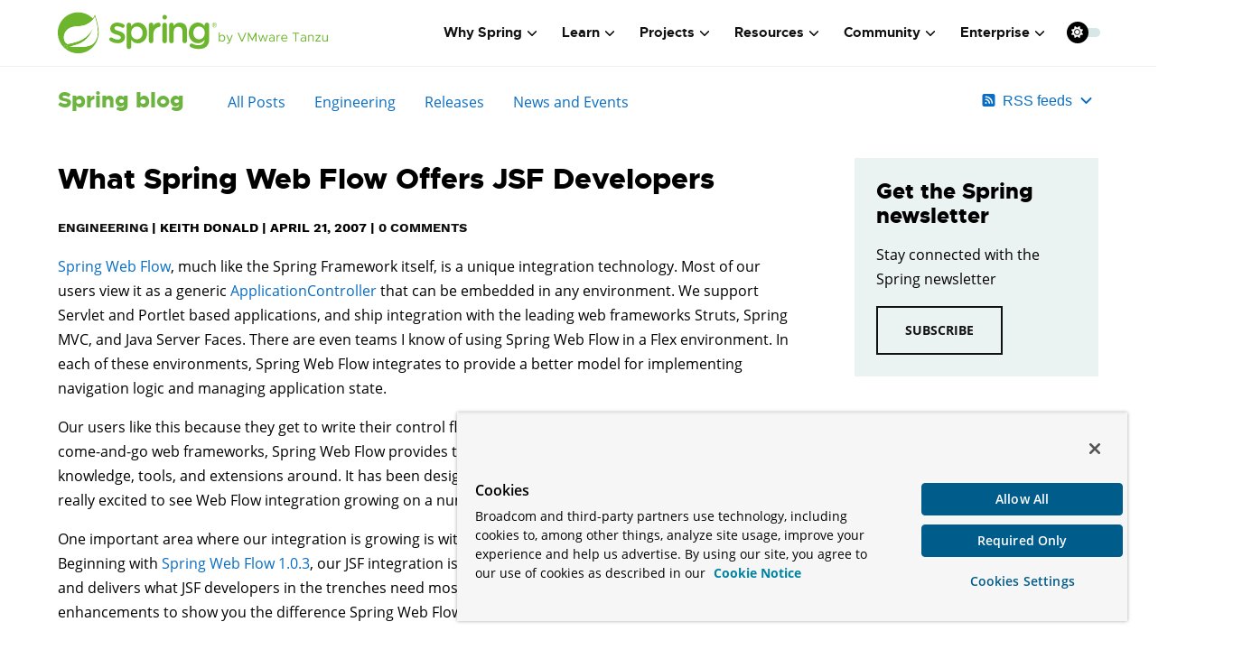

--- FILE ---
content_type: text/html; charset=utf-8
request_url: https://spring.io/blog/2007/04/21/what-spring-web-flow-offers-jsf-developers/
body_size: 67151
content:
<!DOCTYPE html><html lang="en" class="f-dataflow"><head><meta charSet="utf-8"/><meta http-equiv="x-ua-compatible" content="ie=edge"/><meta name="viewport" content="width=device-width, initial-scale=1, shrink-to-fit=no"/><script src="https://cdn.cookielaw.org/scripttemplates/otSDKStub.js" data-domain-script="018ee325-b3a7-7753-937b-b8b3e643b1a7"></script><script>function OptanonWrapper() {}</script><script>function setGTM(w, d, s, l, i) {
                    w[l] = w[l] || [];
                    w[l].push({
                        'gtm.start': new Date().getTime(),
                        event: 'gtm.js'
                    });
                    var f = d.getElementsByTagName(s)[0],
                        j = d.createElement(s),
                        dl = l != 'dataLayer' ? '&l=' + l : '';
                    j.async = true;
                    j.src = 'https://www.googletagmanager.com/gtm.js?id=' + i + dl;
                    f.parentNode.insertBefore(j, f);
                }
                if (document.cookie.indexOf('OptanonConsent') > -1 && document.cookie.indexOf('groups=') > -1) {
                    setGTM(window, document, 'script', 'dataLayer', 'GTM-W8CQ8TL');
                } else {
                    waitForOnetrustActiveGroups();
                }
                var timer;
                function waitForOnetrustActiveGroups() {
                    if (document.cookie.indexOf('OptanonConsent') > -1 && document.cookie.indexOf('groups=') > -1) {
                        clearTimeout(timer);
                        setGTM(window, document, 'script', 'dataLayer', 'GTM-W8CQ8TL');
                    } else {
                        timer = setTimeout(waitForOnetrustActiveGroups, 250);
                    }
                }
              </script><meta name="generator" content="Gatsby 5.13.7"/><meta data-react-helmet="true" name="description" content="Level up your Java code and explore what Spring can do for you."/><meta data-react-helmet="true" property="og:site_name" content="What Spring Web Flow Offers JSF Developers"/><meta data-react-helmet="true" name="og:type" content="article"/><meta data-react-helmet="true" name="og:title" content="What Spring Web Flow Offers JSF Developers"/><meta data-react-helmet="true" name="og:description" content="Level up your Java code and explore what Spring can do for you."/><meta data-react-helmet="true" property="og:url" content="https://spring.io/blog/2007/04/21/what-spring-web-flow-offers-jsf-developers"/><meta data-react-helmet="true" property="article:tag" content="spring"/><meta data-react-helmet="true" property="article:tag" content="java"/><meta data-react-helmet="true" property="article:tag" content="cloud"/><meta data-react-helmet="true" property="article:tag" content="boot"/><meta data-react-helmet="true" property="article:tag" content="microservices"/><meta data-react-helmet="true" property="article:tag" content="web applications"/><meta data-react-helmet="true" property="article:tag" content="serverless"/><meta data-react-helmet="true" property="article:tag" content="batch"/><meta data-react-helmet="true" property="article:tag" content="event driven"/><meta data-react-helmet="true" property="article:tag" content="reactive"/><meta data-react-helmet="true" name="twitter:title" content="What Spring Web Flow Offers JSF Developers"/><meta data-react-helmet="true" name="twitter:description" content="Level up your Java code and explore what Spring can do for you."/><meta data-react-helmet="true" name="twitter:url" content="https://spring.io/blog/2007/04/21/what-spring-web-flow-offers-jsf-developers"/><meta data-react-helmet="true" name="twitter:site" content="@springcentral"/><meta data-react-helmet="true" name="twitter:creator" content="@springcentral"/><meta data-react-helmet="true" name="twitter:card" content="summary_large_image"/><meta data-react-helmet="true" name="twitter:image" content="https://spring.io/img/og-spring.png"/><meta data-react-helmet="true" property="og:image" content="https://spring.io/img/og-spring.png"/><meta data-react-helmet="true" property="og:image:width" content="1000"/><meta data-react-helmet="true" property="og:image:height" content="523"/><meta name="theme-color" content="#6db33f"/><style data-href="/styles.d0dd1d72bc7126ac2086.css" data-identity="gatsby-global-css">/*! bulma.io v0.9.4 | MIT License | github.com/jgthms/bulma */.button,.file-cta,.file-name,.input,.pagination-ellipsis,.pagination-link,.pagination-next,.pagination-previous,.select select,.textarea{align-items:center;-moz-appearance:none;-webkit-appearance:none;border:1px solid transparent;border-radius:4px;box-shadow:none;display:inline-flex;font-size:1rem;height:2.5em;justify-content:flex-start;line-height:1.5;padding:calc(.5em - 1px) calc(.75em - 1px);position:relative;vertical-align:top}.button:active,.button:focus,.file-cta:active,.file-cta:focus,.file-name:active,.file-name:focus,.input:active,.input:focus,.is-active.button,.is-active.file-cta,.is-active.file-name,.is-active.input,.is-active.pagination-ellipsis,.is-active.pagination-link,.is-active.pagination-next,.is-active.pagination-previous,.is-active.textarea,.is-focused.button,.is-focused.file-cta,.is-focused.file-name,.is-focused.input,.is-focused.pagination-ellipsis,.is-focused.pagination-link,.is-focused.pagination-next,.is-focused.pagination-previous,.is-focused.textarea,.pagination-ellipsis:active,.pagination-ellipsis:focus,.pagination-link:active,.pagination-link:focus,.pagination-next:active,.pagination-next:focus,.pagination-previous:active,.pagination-previous:focus,.select select.is-active,.select select.is-focused,.select select:active,.select select:focus,.textarea:active,.textarea:focus{outline:none}.button[disabled],.file-cta[disabled],.file-name[disabled],.input[disabled],.pagination-ellipsis[disabled],.pagination-link[disabled],.pagination-next[disabled],.pagination-previous[disabled],.select fieldset[disabled] select,.select select[disabled],.textarea[disabled],fieldset[disabled] .button,fieldset[disabled] .file-cta,fieldset[disabled] .file-name,fieldset[disabled] .input,fieldset[disabled] .pagination-ellipsis,fieldset[disabled] .pagination-link,fieldset[disabled] .pagination-next,fieldset[disabled] .pagination-previous,fieldset[disabled] .select select,fieldset[disabled] .textarea{cursor:not-allowed}.breadcrumb,.button,.file,.is-unselectable,.pagination-ellipsis,.pagination-link,.pagination-next,.pagination-previous,.tabs{-webkit-touch-callout:none;-webkit-user-select:none;-moz-user-select:none;-ms-user-select:none;user-select:none}.navbar-link:not(.is-arrowless):after,.select:not(.is-multiple):not(.is-loading):after{border:3px solid transparent;border-radius:2px;border-right:0;border-top:0;content:" ";display:block;height:.625em;margin-top:-.4375em;pointer-events:none;position:absolute;top:50%;transform:rotate(-45deg);transform-origin:center;width:.625em}.block:not(:last-child),.box:not(:last-child),.breadcrumb:not(:last-child),.content:not(:last-child),.level:not(:last-child),.message:not(:last-child),.notification:not(:last-child),.pagination:not(:last-child),.progress:not(:last-child),.subtitle:not(:last-child),.table-container:not(:last-child),.table:not(:last-child),.tabs:not(:last-child),.title:not(:last-child){margin-bottom:1.5rem}.delete,.modal-close{-webkit-touch-callout:none;-moz-appearance:none;-webkit-appearance:none;background-color:hsla(0,0%,4%,.2);border:none;border-radius:9999px;cursor:pointer;display:inline-block;flex-grow:0;flex-shrink:0;font-size:0;height:20px;max-height:20px;max-width:20px;min-height:20px;min-width:20px;outline:none;pointer-events:auto;position:relative;-webkit-user-select:none;-moz-user-select:none;-ms-user-select:none;user-select:none;vertical-align:top;width:20px}.delete:after,.delete:before,.modal-close:after,.modal-close:before{background-color:#fff;content:"";display:block;left:50%;position:absolute;top:50%;transform:translateX(-50%) translateY(-50%) rotate(45deg);transform-origin:center center}.delete:before,.modal-close:before{height:2px;width:50%}.delete:after,.modal-close:after{height:50%;width:2px}.delete:focus,.delete:hover,.modal-close:focus,.modal-close:hover{background-color:hsla(0,0%,4%,.3)}.delete:active,.modal-close:active{background-color:hsla(0,0%,4%,.4)}.is-small.delete,.is-small.modal-close{height:16px;max-height:16px;max-width:16px;min-height:16px;min-width:16px;width:16px}.is-medium.delete,.is-medium.modal-close{height:24px;max-height:24px;max-width:24px;min-height:24px;min-width:24px;width:24px}.is-large.delete,.is-large.modal-close{height:32px;max-height:32px;max-width:32px;min-height:32px;min-width:32px;width:32px}.button.is-loading:after,.control.is-loading:after,.loader,.select.is-loading:after{-webkit-animation:spinAround .5s linear infinite;animation:spinAround .5s linear infinite;border-color:transparent transparent #dbdbdb #dbdbdb;border-radius:9999px;border-style:solid;border-width:2px;content:"";display:block;height:1em;position:relative;width:1em}.hero-video,.image.is-16by9 .has-ratio,.image.is-16by9 img,.image.is-1by1 .has-ratio,.image.is-1by1 img,.image.is-1by2 .has-ratio,.image.is-1by2 img,.image.is-1by3 .has-ratio,.image.is-1by3 img,.image.is-2by1 .has-ratio,.image.is-2by1 img,.image.is-2by3 .has-ratio,.image.is-2by3 img,.image.is-3by1 .has-ratio,.image.is-3by1 img,.image.is-3by2 .has-ratio,.image.is-3by2 img,.image.is-3by4 .has-ratio,.image.is-3by4 img,.image.is-3by5 .has-ratio,.image.is-3by5 img,.image.is-4by3 .has-ratio,.image.is-4by3 img,.image.is-4by5 .has-ratio,.image.is-4by5 img,.image.is-5by3 .has-ratio,.image.is-5by3 img,.image.is-5by4 .has-ratio,.image.is-5by4 img,.image.is-9by16 .has-ratio,.image.is-9by16 img,.image.is-square .has-ratio,.image.is-square img,.is-overlay,.modal,.modal-background{bottom:0;left:0;position:absolute;right:0;top:0}.navbar-burger{color:currentColor;font-family:inherit;font-size:1em}
/*! minireset.css v0.0.6 | MIT License | github.com/jgthms/minireset.css */.navbar-burger,blockquote,body,dd,dl,dt,fieldset,figure,h1,h2,h3,h4,h5,h6,hr,html,iframe,legend,li,ol,p,pre,textarea,ul{margin:0;padding:0}h1,h2,h3,h4,h5,h6{font-size:100%;font-weight:400}ul{list-style:none}button,input,select,textarea{margin:0}html{box-sizing:border-box}*,:after,:before{box-sizing:inherit}img,video{height:auto;max-width:100%}iframe{border:0}table{border-collapse:collapse;border-spacing:0}td,th{padding:0}td:not([align]),th:not([align]){text-align:inherit}html{-moz-osx-font-smoothing:grayscale;-webkit-font-smoothing:antialiased;-webkit-text-size-adjust:100%;-moz-text-size-adjust:100%;text-size-adjust:100%;background-color:#fff;font-size:16px;min-width:300px;overflow-x:hidden;overflow-y:scroll;text-rendering:optimizeLegibility}article,aside,figure,footer,header,hgroup,section{display:block}body,button,input,optgroup,select,textarea{font-family:BlinkMacSystemFont,-apple-system,Segoe UI,Roboto,Oxygen,Ubuntu,Cantarell,Fira Sans,Droid Sans,Helvetica Neue,Helvetica,Arial,sans-serif}code,pre{-moz-osx-font-smoothing:auto;-webkit-font-smoothing:auto;font-family:monospace}body{color:#4a4a4a;font-size:1em;font-weight:400;line-height:1.5}a{color:#485fc7;cursor:pointer;text-decoration:none}a strong{color:currentColor}a:hover{color:#363636}code{color:#da1039;font-size:.875em;font-weight:400;padding:.25em .5em}code,hr{background-color:#f5f5f5}hr{border:none;display:block;height:2px;margin:1.5rem 0}img{height:auto;max-width:100%}input[type=checkbox],input[type=radio]{vertical-align:baseline}small{font-size:.875em}span{font-style:inherit;font-weight:inherit}strong{color:#363636;font-weight:700}fieldset{border:none}pre{-webkit-overflow-scrolling:touch;word-wrap:normal;background-color:#f5f5f5;color:#4a4a4a;font-size:.875em;overflow-x:auto;padding:1.25rem 1.5rem;white-space:pre}pre code{background-color:transparent;color:currentColor;font-size:1em;padding:0}table td,table th{vertical-align:top}table td:not([align]),table th:not([align]){text-align:inherit}table th{color:#363636}@-webkit-keyframes spinAround{0%{transform:rotate(0deg)}to{transform:rotate(359deg)}}@keyframes spinAround{0%{transform:rotate(0deg)}to{transform:rotate(359deg)}}.box{background-color:#fff;border-radius:6px;box-shadow:0 .5em 1em -.125em hsla(0,0%,4%,.1),0 0 0 1px hsla(0,0%,4%,.02);color:#4a4a4a;display:block;padding:1.25rem}a.box:focus,a.box:hover{box-shadow:0 .5em 1em -.125em hsla(0,0%,4%,.1),0 0 0 1px #485fc7}a.box:active{box-shadow:inset 0 1px 2px hsla(0,0%,4%,.2),0 0 0 1px #485fc7}.button{background-color:#fff;border-color:#dbdbdb;border-width:1px;color:#363636;cursor:pointer;justify-content:center;padding:calc(.5em - 1px) 1em;text-align:center;white-space:nowrap}.button strong{color:inherit}.button .icon,.button .icon.is-large,.button .icon.is-medium,.button .icon.is-small{height:1.5em;width:1.5em}.button .icon:first-child:not(:last-child){margin-left:calc(-.5em - 1px);margin-right:.25em}.button .icon:last-child:not(:first-child){margin-left:.25em;margin-right:calc(-.5em - 1px)}.button .icon:first-child:last-child{margin-left:calc(-.5em - 1px);margin-right:calc(-.5em - 1px)}.button.is-hovered,.button:hover{border-color:#b5b5b5;color:#363636}.button.is-focused,.button:focus{border-color:#485fc7;color:#363636}.button.is-focused:not(:active),.button:focus:not(:active){box-shadow:0 0 0 .125em rgba(72,95,199,.25)}.button.is-active,.button:active{border-color:#4a4a4a;color:#363636}.button.is-text{background-color:transparent;border-color:transparent;color:#4a4a4a;text-decoration:underline}.button.is-text.is-focused,.button.is-text.is-hovered,.button.is-text:focus,.button.is-text:hover{background-color:#f5f5f5;color:#363636}.button.is-text.is-active,.button.is-text:active{background-color:#e8e8e8;color:#363636}.button.is-text[disabled],fieldset[disabled] .button.is-text{background-color:transparent;border-color:transparent;box-shadow:none}.button.is-ghost{background:none;border-color:transparent;color:#485fc7;text-decoration:none}.button.is-ghost.is-hovered,.button.is-ghost:hover{color:#485fc7;text-decoration:underline}.button.is-white{background-color:#fff;border-color:transparent;color:#0a0a0a}.button.is-white.is-hovered,.button.is-white:hover{background-color:#f9f9f9;border-color:transparent;color:#0a0a0a}.button.is-white.is-focused,.button.is-white:focus{border-color:transparent;color:#0a0a0a}.button.is-white.is-focused:not(:active),.button.is-white:focus:not(:active){box-shadow:0 0 0 .125em hsla(0,0%,100%,.25)}.button.is-white.is-active,.button.is-white:active{background-color:#f2f2f2;border-color:transparent;color:#0a0a0a}.button.is-white[disabled],fieldset[disabled] .button.is-white{background-color:#fff;border-color:#fff;box-shadow:none}.button.is-white.is-inverted{background-color:#0a0a0a;color:#fff}.button.is-white.is-inverted.is-hovered,.button.is-white.is-inverted:hover{background-color:#000}.button.is-white.is-inverted[disabled],fieldset[disabled] .button.is-white.is-inverted{background-color:#0a0a0a;border-color:transparent;box-shadow:none;color:#fff}.button.is-white.is-loading:after{border-color:transparent transparent #0a0a0a #0a0a0a!important}.button.is-white.is-outlined{background-color:transparent;border-color:#fff;color:#fff}.button.is-white.is-outlined.is-focused,.button.is-white.is-outlined.is-hovered,.button.is-white.is-outlined:focus,.button.is-white.is-outlined:hover{background-color:#fff;border-color:#fff;color:#0a0a0a}.button.is-white.is-outlined.is-loading:after{border-color:transparent transparent #fff #fff!important}.button.is-white.is-outlined.is-loading.is-focused:after,.button.is-white.is-outlined.is-loading.is-hovered:after,.button.is-white.is-outlined.is-loading:focus:after,.button.is-white.is-outlined.is-loading:hover:after{border-color:transparent transparent #0a0a0a #0a0a0a!important}.button.is-white.is-outlined[disabled],fieldset[disabled] .button.is-white.is-outlined{background-color:transparent;border-color:#fff;box-shadow:none;color:#fff}.button.is-white.is-inverted.is-outlined{background-color:transparent;border-color:#0a0a0a;color:#0a0a0a}.button.is-white.is-inverted.is-outlined.is-focused,.button.is-white.is-inverted.is-outlined.is-hovered,.button.is-white.is-inverted.is-outlined:focus,.button.is-white.is-inverted.is-outlined:hover{background-color:#0a0a0a;color:#fff}.button.is-white.is-inverted.is-outlined.is-loading.is-focused:after,.button.is-white.is-inverted.is-outlined.is-loading.is-hovered:after,.button.is-white.is-inverted.is-outlined.is-loading:focus:after,.button.is-white.is-inverted.is-outlined.is-loading:hover:after{border-color:transparent transparent #fff #fff!important}.button.is-white.is-inverted.is-outlined[disabled],fieldset[disabled] .button.is-white.is-inverted.is-outlined{background-color:transparent;border-color:#0a0a0a;box-shadow:none;color:#0a0a0a}.button.is-black{background-color:#0a0a0a;border-color:transparent;color:#fff}.button.is-black.is-hovered,.button.is-black:hover{background-color:#040404;border-color:transparent;color:#fff}.button.is-black.is-focused,.button.is-black:focus{border-color:transparent;color:#fff}.button.is-black.is-focused:not(:active),.button.is-black:focus:not(:active){box-shadow:0 0 0 .125em hsla(0,0%,4%,.25)}.button.is-black.is-active,.button.is-black:active{background-color:#000;border-color:transparent;color:#fff}.button.is-black[disabled],fieldset[disabled] .button.is-black{background-color:#0a0a0a;border-color:#0a0a0a;box-shadow:none}.button.is-black.is-inverted{background-color:#fff;color:#0a0a0a}.button.is-black.is-inverted.is-hovered,.button.is-black.is-inverted:hover{background-color:#f2f2f2}.button.is-black.is-inverted[disabled],fieldset[disabled] .button.is-black.is-inverted{background-color:#fff;border-color:transparent;box-shadow:none;color:#0a0a0a}.button.is-black.is-loading:after{border-color:transparent transparent #fff #fff!important}.button.is-black.is-outlined{background-color:transparent;border-color:#0a0a0a;color:#0a0a0a}.button.is-black.is-outlined.is-focused,.button.is-black.is-outlined.is-hovered,.button.is-black.is-outlined:focus,.button.is-black.is-outlined:hover{background-color:#0a0a0a;border-color:#0a0a0a;color:#fff}.button.is-black.is-outlined.is-loading:after{border-color:transparent transparent #0a0a0a #0a0a0a!important}.button.is-black.is-outlined.is-loading.is-focused:after,.button.is-black.is-outlined.is-loading.is-hovered:after,.button.is-black.is-outlined.is-loading:focus:after,.button.is-black.is-outlined.is-loading:hover:after{border-color:transparent transparent #fff #fff!important}.button.is-black.is-outlined[disabled],fieldset[disabled] .button.is-black.is-outlined{background-color:transparent;border-color:#0a0a0a;box-shadow:none;color:#0a0a0a}.button.is-black.is-inverted.is-outlined{background-color:transparent;border-color:#fff;color:#fff}.button.is-black.is-inverted.is-outlined.is-focused,.button.is-black.is-inverted.is-outlined.is-hovered,.button.is-black.is-inverted.is-outlined:focus,.button.is-black.is-inverted.is-outlined:hover{background-color:#fff;color:#0a0a0a}.button.is-black.is-inverted.is-outlined.is-loading.is-focused:after,.button.is-black.is-inverted.is-outlined.is-loading.is-hovered:after,.button.is-black.is-inverted.is-outlined.is-loading:focus:after,.button.is-black.is-inverted.is-outlined.is-loading:hover:after{border-color:transparent transparent #0a0a0a #0a0a0a!important}.button.is-black.is-inverted.is-outlined[disabled],fieldset[disabled] .button.is-black.is-inverted.is-outlined{background-color:transparent;border-color:#fff;box-shadow:none;color:#fff}.button.is-light{background-color:#f5f5f5;border-color:transparent;color:rgba(0,0,0,.7)}.button.is-light.is-hovered,.button.is-light:hover{background-color:#eee;border-color:transparent;color:rgba(0,0,0,.7)}.button.is-light.is-focused,.button.is-light:focus{border-color:transparent;color:rgba(0,0,0,.7)}.button.is-light.is-focused:not(:active),.button.is-light:focus:not(:active){box-shadow:0 0 0 .125em hsla(0,0%,96%,.25)}.button.is-light.is-active,.button.is-light:active{background-color:#e8e8e8;border-color:transparent;color:rgba(0,0,0,.7)}.button.is-light[disabled],fieldset[disabled] .button.is-light{background-color:#f5f5f5;border-color:#f5f5f5;box-shadow:none}.button.is-light.is-inverted{color:#f5f5f5}.button.is-light.is-inverted,.button.is-light.is-inverted.is-hovered,.button.is-light.is-inverted:hover{background-color:rgba(0,0,0,.7)}.button.is-light.is-inverted[disabled],fieldset[disabled] .button.is-light.is-inverted{background-color:rgba(0,0,0,.7);border-color:transparent;box-shadow:none;color:#f5f5f5}.button.is-light.is-loading:after{border-color:transparent transparent rgba(0,0,0,.7) rgba(0,0,0,.7)!important}.button.is-light.is-outlined{background-color:transparent;border-color:#f5f5f5;color:#f5f5f5}.button.is-light.is-outlined.is-focused,.button.is-light.is-outlined.is-hovered,.button.is-light.is-outlined:focus,.button.is-light.is-outlined:hover{background-color:#f5f5f5;border-color:#f5f5f5;color:rgba(0,0,0,.7)}.button.is-light.is-outlined.is-loading:after{border-color:transparent transparent #f5f5f5 #f5f5f5!important}.button.is-light.is-outlined.is-loading.is-focused:after,.button.is-light.is-outlined.is-loading.is-hovered:after,.button.is-light.is-outlined.is-loading:focus:after,.button.is-light.is-outlined.is-loading:hover:after{border-color:transparent transparent rgba(0,0,0,.7) rgba(0,0,0,.7)!important}.button.is-light.is-outlined[disabled],fieldset[disabled] .button.is-light.is-outlined{background-color:transparent;border-color:#f5f5f5;box-shadow:none;color:#f5f5f5}.button.is-light.is-inverted.is-outlined{background-color:transparent;border-color:rgba(0,0,0,.7);color:rgba(0,0,0,.7)}.button.is-light.is-inverted.is-outlined.is-focused,.button.is-light.is-inverted.is-outlined.is-hovered,.button.is-light.is-inverted.is-outlined:focus,.button.is-light.is-inverted.is-outlined:hover{background-color:rgba(0,0,0,.7);color:#f5f5f5}.button.is-light.is-inverted.is-outlined.is-loading.is-focused:after,.button.is-light.is-inverted.is-outlined.is-loading.is-hovered:after,.button.is-light.is-inverted.is-outlined.is-loading:focus:after,.button.is-light.is-inverted.is-outlined.is-loading:hover:after{border-color:transparent transparent #f5f5f5 #f5f5f5!important}.button.is-light.is-inverted.is-outlined[disabled],fieldset[disabled] .button.is-light.is-inverted.is-outlined{background-color:transparent;border-color:rgba(0,0,0,.7);box-shadow:none;color:rgba(0,0,0,.7)}.button.is-dark{background-color:#363636;border-color:transparent;color:#fff}.button.is-dark.is-hovered,.button.is-dark:hover{background-color:#2f2f2f;border-color:transparent;color:#fff}.button.is-dark.is-focused,.button.is-dark:focus{border-color:transparent;color:#fff}.button.is-dark.is-focused:not(:active),.button.is-dark:focus:not(:active){box-shadow:0 0 0 .125em rgba(54,54,54,.25)}.button.is-dark.is-active,.button.is-dark:active{background-color:#292929;border-color:transparent;color:#fff}.button.is-dark[disabled],fieldset[disabled] .button.is-dark{background-color:#363636;border-color:#363636;box-shadow:none}.button.is-dark.is-inverted{background-color:#fff;color:#363636}.button.is-dark.is-inverted.is-hovered,.button.is-dark.is-inverted:hover{background-color:#f2f2f2}.button.is-dark.is-inverted[disabled],fieldset[disabled] .button.is-dark.is-inverted{background-color:#fff;border-color:transparent;box-shadow:none;color:#363636}.button.is-dark.is-loading:after{border-color:transparent transparent #fff #fff!important}.button.is-dark.is-outlined{background-color:transparent;border-color:#363636;color:#363636}.button.is-dark.is-outlined.is-focused,.button.is-dark.is-outlined.is-hovered,.button.is-dark.is-outlined:focus,.button.is-dark.is-outlined:hover{background-color:#363636;border-color:#363636;color:#fff}.button.is-dark.is-outlined.is-loading:after{border-color:transparent transparent #363636 #363636!important}.button.is-dark.is-outlined.is-loading.is-focused:after,.button.is-dark.is-outlined.is-loading.is-hovered:after,.button.is-dark.is-outlined.is-loading:focus:after,.button.is-dark.is-outlined.is-loading:hover:after{border-color:transparent transparent #fff #fff!important}.button.is-dark.is-outlined[disabled],fieldset[disabled] .button.is-dark.is-outlined{background-color:transparent;border-color:#363636;box-shadow:none;color:#363636}.button.is-dark.is-inverted.is-outlined{background-color:transparent;border-color:#fff;color:#fff}.button.is-dark.is-inverted.is-outlined.is-focused,.button.is-dark.is-inverted.is-outlined.is-hovered,.button.is-dark.is-inverted.is-outlined:focus,.button.is-dark.is-inverted.is-outlined:hover{background-color:#fff;color:#363636}.button.is-dark.is-inverted.is-outlined.is-loading.is-focused:after,.button.is-dark.is-inverted.is-outlined.is-loading.is-hovered:after,.button.is-dark.is-inverted.is-outlined.is-loading:focus:after,.button.is-dark.is-inverted.is-outlined.is-loading:hover:after{border-color:transparent transparent #363636 #363636!important}.button.is-dark.is-inverted.is-outlined[disabled],fieldset[disabled] .button.is-dark.is-inverted.is-outlined{background-color:transparent;border-color:#fff;box-shadow:none;color:#fff}.button.is-primary{background-color:#00d1b2;border-color:transparent;color:#fff}.button.is-primary.is-hovered,.button.is-primary:hover{background-color:#00c4a7;border-color:transparent;color:#fff}.button.is-primary.is-focused,.button.is-primary:focus{border-color:transparent;color:#fff}.button.is-primary.is-focused:not(:active),.button.is-primary:focus:not(:active){box-shadow:0 0 0 .125em rgba(0,209,178,.25)}.button.is-primary.is-active,.button.is-primary:active{background-color:#00b89c;border-color:transparent;color:#fff}.button.is-primary[disabled],fieldset[disabled] .button.is-primary{background-color:#00d1b2;border-color:#00d1b2;box-shadow:none}.button.is-primary.is-inverted{background-color:#fff;color:#00d1b2}.button.is-primary.is-inverted.is-hovered,.button.is-primary.is-inverted:hover{background-color:#f2f2f2}.button.is-primary.is-inverted[disabled],fieldset[disabled] .button.is-primary.is-inverted{background-color:#fff;border-color:transparent;box-shadow:none;color:#00d1b2}.button.is-primary.is-loading:after{border-color:transparent transparent #fff #fff!important}.button.is-primary.is-outlined{background-color:transparent;border-color:#00d1b2;color:#00d1b2}.button.is-primary.is-outlined.is-focused,.button.is-primary.is-outlined.is-hovered,.button.is-primary.is-outlined:focus,.button.is-primary.is-outlined:hover{background-color:#00d1b2;border-color:#00d1b2;color:#fff}.button.is-primary.is-outlined.is-loading:after{border-color:transparent transparent #00d1b2 #00d1b2!important}.button.is-primary.is-outlined.is-loading.is-focused:after,.button.is-primary.is-outlined.is-loading.is-hovered:after,.button.is-primary.is-outlined.is-loading:focus:after,.button.is-primary.is-outlined.is-loading:hover:after{border-color:transparent transparent #fff #fff!important}.button.is-primary.is-outlined[disabled],fieldset[disabled] .button.is-primary.is-outlined{background-color:transparent;border-color:#00d1b2;box-shadow:none;color:#00d1b2}.button.is-primary.is-inverted.is-outlined{background-color:transparent;border-color:#fff;color:#fff}.button.is-primary.is-inverted.is-outlined.is-focused,.button.is-primary.is-inverted.is-outlined.is-hovered,.button.is-primary.is-inverted.is-outlined:focus,.button.is-primary.is-inverted.is-outlined:hover{background-color:#fff;color:#00d1b2}.button.is-primary.is-inverted.is-outlined.is-loading.is-focused:after,.button.is-primary.is-inverted.is-outlined.is-loading.is-hovered:after,.button.is-primary.is-inverted.is-outlined.is-loading:focus:after,.button.is-primary.is-inverted.is-outlined.is-loading:hover:after{border-color:transparent transparent #00d1b2 #00d1b2!important}.button.is-primary.is-inverted.is-outlined[disabled],fieldset[disabled] .button.is-primary.is-inverted.is-outlined{background-color:transparent;border-color:#fff;box-shadow:none;color:#fff}.button.is-primary.is-light{background-color:#ebfffc;color:#00947e}.button.is-primary.is-light.is-hovered,.button.is-primary.is-light:hover{background-color:#defffa;border-color:transparent;color:#00947e}.button.is-primary.is-light.is-active,.button.is-primary.is-light:active{background-color:#d1fff8;border-color:transparent;color:#00947e}.button.is-link{background-color:#485fc7;border-color:transparent;color:#fff}.button.is-link.is-hovered,.button.is-link:hover{background-color:#3e56c4;border-color:transparent;color:#fff}.button.is-link.is-focused,.button.is-link:focus{border-color:transparent;color:#fff}.button.is-link.is-focused:not(:active),.button.is-link:focus:not(:active){box-shadow:0 0 0 .125em rgba(72,95,199,.25)}.button.is-link.is-active,.button.is-link:active{background-color:#3a51bb;border-color:transparent;color:#fff}.button.is-link[disabled],fieldset[disabled] .button.is-link{background-color:#485fc7;border-color:#485fc7;box-shadow:none}.button.is-link.is-inverted{background-color:#fff;color:#485fc7}.button.is-link.is-inverted.is-hovered,.button.is-link.is-inverted:hover{background-color:#f2f2f2}.button.is-link.is-inverted[disabled],fieldset[disabled] .button.is-link.is-inverted{background-color:#fff;border-color:transparent;box-shadow:none;color:#485fc7}.button.is-link.is-loading:after{border-color:transparent transparent #fff #fff!important}.button.is-link.is-outlined{background-color:transparent;border-color:#485fc7;color:#485fc7}.button.is-link.is-outlined.is-focused,.button.is-link.is-outlined.is-hovered,.button.is-link.is-outlined:focus,.button.is-link.is-outlined:hover{background-color:#485fc7;border-color:#485fc7;color:#fff}.button.is-link.is-outlined.is-loading:after{border-color:transparent transparent #485fc7 #485fc7!important}.button.is-link.is-outlined.is-loading.is-focused:after,.button.is-link.is-outlined.is-loading.is-hovered:after,.button.is-link.is-outlined.is-loading:focus:after,.button.is-link.is-outlined.is-loading:hover:after{border-color:transparent transparent #fff #fff!important}.button.is-link.is-outlined[disabled],fieldset[disabled] .button.is-link.is-outlined{background-color:transparent;border-color:#485fc7;box-shadow:none;color:#485fc7}.button.is-link.is-inverted.is-outlined{background-color:transparent;border-color:#fff;color:#fff}.button.is-link.is-inverted.is-outlined.is-focused,.button.is-link.is-inverted.is-outlined.is-hovered,.button.is-link.is-inverted.is-outlined:focus,.button.is-link.is-inverted.is-outlined:hover{background-color:#fff;color:#485fc7}.button.is-link.is-inverted.is-outlined.is-loading.is-focused:after,.button.is-link.is-inverted.is-outlined.is-loading.is-hovered:after,.button.is-link.is-inverted.is-outlined.is-loading:focus:after,.button.is-link.is-inverted.is-outlined.is-loading:hover:after{border-color:transparent transparent #485fc7 #485fc7!important}.button.is-link.is-inverted.is-outlined[disabled],fieldset[disabled] .button.is-link.is-inverted.is-outlined{background-color:transparent;border-color:#fff;box-shadow:none;color:#fff}.button.is-link.is-light{background-color:#eff1fa;color:#3850b7}.button.is-link.is-light.is-hovered,.button.is-link.is-light:hover{background-color:#e6e9f7;border-color:transparent;color:#3850b7}.button.is-link.is-light.is-active,.button.is-link.is-light:active{background-color:#dce0f4;border-color:transparent;color:#3850b7}.button.is-info{background-color:#3e8ed0;border-color:transparent;color:#fff}.button.is-info.is-hovered,.button.is-info:hover{background-color:#3488ce;border-color:transparent;color:#fff}.button.is-info.is-focused,.button.is-info:focus{border-color:transparent;color:#fff}.button.is-info.is-focused:not(:active),.button.is-info:focus:not(:active){box-shadow:0 0 0 .125em rgba(62,142,208,.25)}.button.is-info.is-active,.button.is-info:active{background-color:#3082c5;border-color:transparent;color:#fff}.button.is-info[disabled],fieldset[disabled] .button.is-info{background-color:#3e8ed0;border-color:#3e8ed0;box-shadow:none}.button.is-info.is-inverted{background-color:#fff;color:#3e8ed0}.button.is-info.is-inverted.is-hovered,.button.is-info.is-inverted:hover{background-color:#f2f2f2}.button.is-info.is-inverted[disabled],fieldset[disabled] .button.is-info.is-inverted{background-color:#fff;border-color:transparent;box-shadow:none;color:#3e8ed0}.button.is-info.is-loading:after{border-color:transparent transparent #fff #fff!important}.button.is-info.is-outlined{background-color:transparent;border-color:#3e8ed0;color:#3e8ed0}.button.is-info.is-outlined.is-focused,.button.is-info.is-outlined.is-hovered,.button.is-info.is-outlined:focus,.button.is-info.is-outlined:hover{background-color:#3e8ed0;border-color:#3e8ed0;color:#fff}.button.is-info.is-outlined.is-loading:after{border-color:transparent transparent #3e8ed0 #3e8ed0!important}.button.is-info.is-outlined.is-loading.is-focused:after,.button.is-info.is-outlined.is-loading.is-hovered:after,.button.is-info.is-outlined.is-loading:focus:after,.button.is-info.is-outlined.is-loading:hover:after{border-color:transparent transparent #fff #fff!important}.button.is-info.is-outlined[disabled],fieldset[disabled] .button.is-info.is-outlined{background-color:transparent;border-color:#3e8ed0;box-shadow:none;color:#3e8ed0}.button.is-info.is-inverted.is-outlined{background-color:transparent;border-color:#fff;color:#fff}.button.is-info.is-inverted.is-outlined.is-focused,.button.is-info.is-inverted.is-outlined.is-hovered,.button.is-info.is-inverted.is-outlined:focus,.button.is-info.is-inverted.is-outlined:hover{background-color:#fff;color:#3e8ed0}.button.is-info.is-inverted.is-outlined.is-loading.is-focused:after,.button.is-info.is-inverted.is-outlined.is-loading.is-hovered:after,.button.is-info.is-inverted.is-outlined.is-loading:focus:after,.button.is-info.is-inverted.is-outlined.is-loading:hover:after{border-color:transparent transparent #3e8ed0 #3e8ed0!important}.button.is-info.is-inverted.is-outlined[disabled],fieldset[disabled] .button.is-info.is-inverted.is-outlined{background-color:transparent;border-color:#fff;box-shadow:none;color:#fff}.button.is-info.is-light{background-color:#eff5fb;color:#296fa8}.button.is-info.is-light.is-hovered,.button.is-info.is-light:hover{background-color:#e4eff9;border-color:transparent;color:#296fa8}.button.is-info.is-light.is-active,.button.is-info.is-light:active{background-color:#dae9f6;border-color:transparent;color:#296fa8}.button.is-success{background-color:#48c78e;border-color:transparent;color:#fff}.button.is-success.is-hovered,.button.is-success:hover{background-color:#3ec487;border-color:transparent;color:#fff}.button.is-success.is-focused,.button.is-success:focus{border-color:transparent;color:#fff}.button.is-success.is-focused:not(:active),.button.is-success:focus:not(:active){box-shadow:0 0 0 .125em rgba(72,199,142,.25)}.button.is-success.is-active,.button.is-success:active{background-color:#3abb81;border-color:transparent;color:#fff}.button.is-success[disabled],fieldset[disabled] .button.is-success{background-color:#48c78e;border-color:#48c78e;box-shadow:none}.button.is-success.is-inverted{background-color:#fff;color:#48c78e}.button.is-success.is-inverted.is-hovered,.button.is-success.is-inverted:hover{background-color:#f2f2f2}.button.is-success.is-inverted[disabled],fieldset[disabled] .button.is-success.is-inverted{background-color:#fff;border-color:transparent;box-shadow:none;color:#48c78e}.button.is-success.is-loading:after{border-color:transparent transparent #fff #fff!important}.button.is-success.is-outlined{background-color:transparent;border-color:#48c78e;color:#48c78e}.button.is-success.is-outlined.is-focused,.button.is-success.is-outlined.is-hovered,.button.is-success.is-outlined:focus,.button.is-success.is-outlined:hover{background-color:#48c78e;border-color:#48c78e;color:#fff}.button.is-success.is-outlined.is-loading:after{border-color:transparent transparent #48c78e #48c78e!important}.button.is-success.is-outlined.is-loading.is-focused:after,.button.is-success.is-outlined.is-loading.is-hovered:after,.button.is-success.is-outlined.is-loading:focus:after,.button.is-success.is-outlined.is-loading:hover:after{border-color:transparent transparent #fff #fff!important}.button.is-success.is-outlined[disabled],fieldset[disabled] .button.is-success.is-outlined{background-color:transparent;border-color:#48c78e;box-shadow:none;color:#48c78e}.button.is-success.is-inverted.is-outlined{background-color:transparent;border-color:#fff;color:#fff}.button.is-success.is-inverted.is-outlined.is-focused,.button.is-success.is-inverted.is-outlined.is-hovered,.button.is-success.is-inverted.is-outlined:focus,.button.is-success.is-inverted.is-outlined:hover{background-color:#fff;color:#48c78e}.button.is-success.is-inverted.is-outlined.is-loading.is-focused:after,.button.is-success.is-inverted.is-outlined.is-loading.is-hovered:after,.button.is-success.is-inverted.is-outlined.is-loading:focus:after,.button.is-success.is-inverted.is-outlined.is-loading:hover:after{border-color:transparent transparent #48c78e #48c78e!important}.button.is-success.is-inverted.is-outlined[disabled],fieldset[disabled] .button.is-success.is-inverted.is-outlined{background-color:transparent;border-color:#fff;box-shadow:none;color:#fff}.button.is-success.is-light{background-color:#effaf5;color:#257953}.button.is-success.is-light.is-hovered,.button.is-success.is-light:hover{background-color:#e6f7ef;border-color:transparent;color:#257953}.button.is-success.is-light.is-active,.button.is-success.is-light:active{background-color:#dcf4e9;border-color:transparent;color:#257953}.button.is-warning{background-color:#ffe08a;border-color:transparent;color:rgba(0,0,0,.7)}.button.is-warning.is-hovered,.button.is-warning:hover{background-color:#ffdc7d;border-color:transparent;color:rgba(0,0,0,.7)}.button.is-warning.is-focused,.button.is-warning:focus{border-color:transparent;color:rgba(0,0,0,.7)}.button.is-warning.is-focused:not(:active),.button.is-warning:focus:not(:active){box-shadow:0 0 0 .125em rgba(255,224,138,.25)}.button.is-warning.is-active,.button.is-warning:active{background-color:#ffd970;border-color:transparent;color:rgba(0,0,0,.7)}.button.is-warning[disabled],fieldset[disabled] .button.is-warning{background-color:#ffe08a;border-color:#ffe08a;box-shadow:none}.button.is-warning.is-inverted{color:#ffe08a}.button.is-warning.is-inverted,.button.is-warning.is-inverted.is-hovered,.button.is-warning.is-inverted:hover{background-color:rgba(0,0,0,.7)}.button.is-warning.is-inverted[disabled],fieldset[disabled] .button.is-warning.is-inverted{background-color:rgba(0,0,0,.7);border-color:transparent;box-shadow:none;color:#ffe08a}.button.is-warning.is-loading:after{border-color:transparent transparent rgba(0,0,0,.7) rgba(0,0,0,.7)!important}.button.is-warning.is-outlined{background-color:transparent;border-color:#ffe08a;color:#ffe08a}.button.is-warning.is-outlined.is-focused,.button.is-warning.is-outlined.is-hovered,.button.is-warning.is-outlined:focus,.button.is-warning.is-outlined:hover{background-color:#ffe08a;border-color:#ffe08a;color:rgba(0,0,0,.7)}.button.is-warning.is-outlined.is-loading:after{border-color:transparent transparent #ffe08a #ffe08a!important}.button.is-warning.is-outlined.is-loading.is-focused:after,.button.is-warning.is-outlined.is-loading.is-hovered:after,.button.is-warning.is-outlined.is-loading:focus:after,.button.is-warning.is-outlined.is-loading:hover:after{border-color:transparent transparent rgba(0,0,0,.7) rgba(0,0,0,.7)!important}.button.is-warning.is-outlined[disabled],fieldset[disabled] .button.is-warning.is-outlined{background-color:transparent;border-color:#ffe08a;box-shadow:none;color:#ffe08a}.button.is-warning.is-inverted.is-outlined{background-color:transparent;border-color:rgba(0,0,0,.7);color:rgba(0,0,0,.7)}.button.is-warning.is-inverted.is-outlined.is-focused,.button.is-warning.is-inverted.is-outlined.is-hovered,.button.is-warning.is-inverted.is-outlined:focus,.button.is-warning.is-inverted.is-outlined:hover{background-color:rgba(0,0,0,.7);color:#ffe08a}.button.is-warning.is-inverted.is-outlined.is-loading.is-focused:after,.button.is-warning.is-inverted.is-outlined.is-loading.is-hovered:after,.button.is-warning.is-inverted.is-outlined.is-loading:focus:after,.button.is-warning.is-inverted.is-outlined.is-loading:hover:after{border-color:transparent transparent #ffe08a #ffe08a!important}.button.is-warning.is-inverted.is-outlined[disabled],fieldset[disabled] .button.is-warning.is-inverted.is-outlined{background-color:transparent;border-color:rgba(0,0,0,.7);box-shadow:none;color:rgba(0,0,0,.7)}.button.is-warning.is-light{background-color:#fffaeb;color:#946c00}.button.is-warning.is-light.is-hovered,.button.is-warning.is-light:hover{background-color:#fff6de;border-color:transparent;color:#946c00}.button.is-warning.is-light.is-active,.button.is-warning.is-light:active{background-color:#fff3d1;border-color:transparent;color:#946c00}.button.is-danger{background-color:#f14668;border-color:transparent;color:#fff}.button.is-danger.is-hovered,.button.is-danger:hover{background-color:#f03a5f;border-color:transparent;color:#fff}.button.is-danger.is-focused,.button.is-danger:focus{border-color:transparent;color:#fff}.button.is-danger.is-focused:not(:active),.button.is-danger:focus:not(:active){box-shadow:0 0 0 .125em rgba(241,70,104,.25)}.button.is-danger.is-active,.button.is-danger:active{background-color:#ef2e55;border-color:transparent;color:#fff}.button.is-danger[disabled],fieldset[disabled] .button.is-danger{background-color:#f14668;border-color:#f14668;box-shadow:none}.button.is-danger.is-inverted{background-color:#fff;color:#f14668}.button.is-danger.is-inverted.is-hovered,.button.is-danger.is-inverted:hover{background-color:#f2f2f2}.button.is-danger.is-inverted[disabled],fieldset[disabled] .button.is-danger.is-inverted{background-color:#fff;border-color:transparent;box-shadow:none;color:#f14668}.button.is-danger.is-loading:after{border-color:transparent transparent #fff #fff!important}.button.is-danger.is-outlined{background-color:transparent;border-color:#f14668;color:#f14668}.button.is-danger.is-outlined.is-focused,.button.is-danger.is-outlined.is-hovered,.button.is-danger.is-outlined:focus,.button.is-danger.is-outlined:hover{background-color:#f14668;border-color:#f14668;color:#fff}.button.is-danger.is-outlined.is-loading:after{border-color:transparent transparent #f14668 #f14668!important}.button.is-danger.is-outlined.is-loading.is-focused:after,.button.is-danger.is-outlined.is-loading.is-hovered:after,.button.is-danger.is-outlined.is-loading:focus:after,.button.is-danger.is-outlined.is-loading:hover:after{border-color:transparent transparent #fff #fff!important}.button.is-danger.is-outlined[disabled],fieldset[disabled] .button.is-danger.is-outlined{background-color:transparent;border-color:#f14668;box-shadow:none;color:#f14668}.button.is-danger.is-inverted.is-outlined{background-color:transparent;border-color:#fff;color:#fff}.button.is-danger.is-inverted.is-outlined.is-focused,.button.is-danger.is-inverted.is-outlined.is-hovered,.button.is-danger.is-inverted.is-outlined:focus,.button.is-danger.is-inverted.is-outlined:hover{background-color:#fff;color:#f14668}.button.is-danger.is-inverted.is-outlined.is-loading.is-focused:after,.button.is-danger.is-inverted.is-outlined.is-loading.is-hovered:after,.button.is-danger.is-inverted.is-outlined.is-loading:focus:after,.button.is-danger.is-inverted.is-outlined.is-loading:hover:after{border-color:transparent transparent #f14668 #f14668!important}.button.is-danger.is-inverted.is-outlined[disabled],fieldset[disabled] .button.is-danger.is-inverted.is-outlined{background-color:transparent;border-color:#fff;box-shadow:none;color:#fff}.button.is-danger.is-light{background-color:#feecf0;color:#cc0f35}.button.is-danger.is-light.is-hovered,.button.is-danger.is-light:hover{background-color:#fde0e6;border-color:transparent;color:#cc0f35}.button.is-danger.is-light.is-active,.button.is-danger.is-light:active{background-color:#fcd4dc;border-color:transparent;color:#cc0f35}.button.is-small{font-size:.75rem}.button.is-small:not(.is-rounded){border-radius:2px}.button.is-normal{font-size:1rem}.button.is-medium{font-size:1.25rem}.button.is-large{font-size:1.5rem}.button[disabled],fieldset[disabled] .button{background-color:#fff;border-color:#dbdbdb;box-shadow:none;opacity:.5}.button.is-fullwidth{display:flex;width:100%}.button.is-loading{color:transparent!important;pointer-events:none}.button.is-loading:after{left:calc(50% - .5em);position:absolute;position:absolute!important;top:calc(50% - .5em)}.button.is-static{background-color:#f5f5f5;border-color:#dbdbdb;box-shadow:none;color:#7a7a7a;pointer-events:none}.button.is-rounded{border-radius:9999px;padding-left:1.25em;padding-right:1.25em}.buttons{align-items:center;display:flex;flex-wrap:wrap;justify-content:flex-start}.buttons .button{margin-bottom:.5rem}.buttons .button:not(:last-child):not(.is-fullwidth){margin-right:.5rem}.buttons:last-child{margin-bottom:-.5rem}.buttons:not(:last-child){margin-bottom:1rem}.buttons.are-small .button:not(.is-normal):not(.is-medium):not(.is-large){font-size:.75rem}.buttons.are-small .button:not(.is-normal):not(.is-medium):not(.is-large):not(.is-rounded){border-radius:2px}.buttons.are-medium .button:not(.is-small):not(.is-normal):not(.is-large){font-size:1.25rem}.buttons.are-large .button:not(.is-small):not(.is-normal):not(.is-medium){font-size:1.5rem}.buttons.has-addons .button:not(:first-child){border-bottom-left-radius:0;border-top-left-radius:0}.buttons.has-addons .button:not(:last-child){border-bottom-right-radius:0;border-top-right-radius:0;margin-right:-1px}.buttons.has-addons .button:last-child{margin-right:0}.buttons.has-addons .button.is-hovered,.buttons.has-addons .button:hover{z-index:2}.buttons.has-addons .button.is-active,.buttons.has-addons .button.is-focused,.buttons.has-addons .button.is-selected,.buttons.has-addons .button:active,.buttons.has-addons .button:focus{z-index:3}.buttons.has-addons .button.is-active:hover,.buttons.has-addons .button.is-focused:hover,.buttons.has-addons .button.is-selected:hover,.buttons.has-addons .button:active:hover,.buttons.has-addons .button:focus:hover{z-index:4}.buttons.has-addons .button.is-expanded{flex-grow:1;flex-shrink:1}.buttons.is-centered{justify-content:center}.buttons.is-centered:not(.has-addons) .button:not(.is-fullwidth){margin-left:.25rem;margin-right:.25rem}.buttons.is-right{justify-content:flex-end}.buttons.is-right:not(.has-addons) .button:not(.is-fullwidth){margin-left:.25rem;margin-right:.25rem}@media screen and (max-width:768px){.button.is-responsive.is-small{font-size:.5625rem}.button.is-responsive,.button.is-responsive.is-normal{font-size:.65625rem}.button.is-responsive.is-medium{font-size:.75rem}.button.is-responsive.is-large{font-size:1rem}}@media screen and (min-width:769px) and (max-width:1023px){.button.is-responsive.is-small{font-size:.65625rem}.button.is-responsive,.button.is-responsive.is-normal{font-size:.75rem}.button.is-responsive.is-medium{font-size:1rem}.button.is-responsive.is-large{font-size:1.25rem}}.container{flex-grow:1;margin:0 auto;position:relative;width:auto}.container.is-fluid{max-width:none!important;padding-left:32px;padding-right:32px;width:100%}@media screen and (min-width:1024px){.container{max-width:960px}}@media screen and (max-width:1215px){.container.is-widescreen:not(.is-max-desktop){max-width:1152px}}@media screen and (max-width:1407px){.container.is-fullhd:not(.is-max-desktop):not(.is-max-widescreen){max-width:1344px}}@media screen and (min-width:1216px){.container:not(.is-max-desktop){max-width:1152px}}@media screen and (min-width:1408px){.container:not(.is-max-desktop):not(.is-max-widescreen){max-width:1344px}}.content li+li{margin-top:.25em}.content blockquote:not(:last-child),.content dl:not(:last-child),.content ol:not(:last-child),.content p:not(:last-child),.content pre:not(:last-child),.content table:not(:last-child),.content ul:not(:last-child){margin-bottom:1em}.content h1,.content h2,.content h3,.content h4,.content h5,.content h6{color:#363636;font-weight:600;line-height:1.125}.content h1{font-size:2em;margin-bottom:.5em}.content h1:not(:first-child){margin-top:1em}.content h2{font-size:1.75em;margin-bottom:.5714em}.content h2:not(:first-child){margin-top:1.1428em}.content h3{font-size:1.5em;margin-bottom:.6666em}.content h3:not(:first-child){margin-top:1.3333em}.content h4{font-size:1.25em;margin-bottom:.8em}.content h5{font-size:1.125em;margin-bottom:.8888em}.content h6{font-size:1em;margin-bottom:1em}.content blockquote{background-color:#f5f5f5;border-left:5px solid #dbdbdb;padding:1.25em 1.5em}.content ol{list-style-position:outside;margin-left:2em;margin-top:1em}.content ol:not([type]){list-style-type:decimal}.content ol:not([type]).is-lower-alpha{list-style-type:lower-alpha}.content ol:not([type]).is-lower-roman{list-style-type:lower-roman}.content ol:not([type]).is-upper-alpha{list-style-type:upper-alpha}.content ol:not([type]).is-upper-roman{list-style-type:upper-roman}.content ul{list-style:disc outside;margin-left:2em;margin-top:1em}.content ul ul{list-style-type:circle;margin-top:.5em}.content ul ul ul{list-style-type:square}.content dd{margin-left:2em}.content figure{margin-left:2em;margin-right:2em;text-align:center}.content figure:not(:first-child){margin-top:2em}.content figure:not(:last-child){margin-bottom:2em}.content figure img{display:inline-block}.content figure figcaption{font-style:italic}.content pre{-webkit-overflow-scrolling:touch;word-wrap:normal;overflow-x:auto;padding:1.25em 1.5em;white-space:pre}.content sub,.content sup{font-size:75%}.content table{width:100%}.content table td,.content table th{border:solid #dbdbdb;border-width:0 0 1px;padding:.5em .75em;vertical-align:top}.content table th{color:#363636}.content table th:not([align]){text-align:inherit}.content table thead td,.content table thead th{border-width:0 0 2px;color:#363636}.content table tfoot td,.content table tfoot th{border-width:2px 0 0;color:#363636}.content table tbody tr:last-child td,.content table tbody tr:last-child th{border-bottom-width:0}.content .tabs li+li{margin-top:0}.content.is-small{font-size:.75rem}.content.is-normal{font-size:1rem}.content.is-medium{font-size:1.25rem}.content.is-large{font-size:1.5rem}.icon{align-items:center;display:inline-flex;height:1.5rem;justify-content:center;width:1.5rem}.icon.is-small{height:1rem;width:1rem}.icon.is-medium{height:2rem;width:2rem}.icon.is-large{height:3rem;width:3rem}.icon-text{align-items:flex-start;color:inherit;display:inline-flex;flex-wrap:wrap;line-height:1.5rem;vertical-align:top}.icon-text .icon{flex-grow:0;flex-shrink:0}.icon-text .icon:not(:last-child){margin-right:.25em}.icon-text .icon:not(:first-child){margin-left:.25em}div.icon-text{display:flex}.image{display:block;position:relative}.image img{display:block;height:auto;width:100%}.image img.is-rounded{border-radius:9999px}.image.is-fullwidth{width:100%}.image.is-16by9 .has-ratio,.image.is-16by9 img,.image.is-1by1 .has-ratio,.image.is-1by1 img,.image.is-1by2 .has-ratio,.image.is-1by2 img,.image.is-1by3 .has-ratio,.image.is-1by3 img,.image.is-2by1 .has-ratio,.image.is-2by1 img,.image.is-2by3 .has-ratio,.image.is-2by3 img,.image.is-3by1 .has-ratio,.image.is-3by1 img,.image.is-3by2 .has-ratio,.image.is-3by2 img,.image.is-3by4 .has-ratio,.image.is-3by4 img,.image.is-3by5 .has-ratio,.image.is-3by5 img,.image.is-4by3 .has-ratio,.image.is-4by3 img,.image.is-4by5 .has-ratio,.image.is-4by5 img,.image.is-5by3 .has-ratio,.image.is-5by3 img,.image.is-5by4 .has-ratio,.image.is-5by4 img,.image.is-9by16 .has-ratio,.image.is-9by16 img,.image.is-square .has-ratio,.image.is-square img{height:100%;width:100%}.image.is-1by1,.image.is-square{padding-top:100%}.image.is-5by4{padding-top:80%}.image.is-4by3{padding-top:75%}.image.is-3by2{padding-top:66.6666%}.image.is-5by3{padding-top:60%}.image.is-16by9{padding-top:56.25%}.image.is-2by1{padding-top:50%}.image.is-3by1{padding-top:33.3333%}.image.is-4by5{padding-top:125%}.image.is-3by4{padding-top:133.3333%}.image.is-2by3{padding-top:150%}.image.is-3by5{padding-top:166.6666%}.image.is-9by16{padding-top:177.7777%}.image.is-1by2{padding-top:200%}.image.is-1by3{padding-top:300%}.image.is-16x16{height:16px;width:16px}.image.is-24x24{height:24px;width:24px}.image.is-32x32{height:32px;width:32px}.image.is-48x48{height:48px;width:48px}.image.is-64x64{height:64px;width:64px}.image.is-96x96{height:96px;width:96px}.image.is-128x128{height:128px;width:128px}.notification{background-color:#f5f5f5;border-radius:4px;padding:1.25rem 2.5rem 1.25rem 1.5rem;position:relative}.notification a:not(.button):not(.dropdown-item){color:currentColor;text-decoration:underline}.notification strong{color:currentColor}.notification code,.notification pre{background:#fff}.notification pre code{background:transparent}.notification>.delete{position:absolute;right:.5rem;top:.5rem}.notification .content,.notification .subtitle,.notification .title{color:currentColor}.notification.is-white{background-color:#fff;color:#0a0a0a}.notification.is-black{background-color:#0a0a0a;color:#fff}.notification.is-light{background-color:#f5f5f5;color:rgba(0,0,0,.7)}.notification.is-dark{background-color:#363636;color:#fff}.notification.is-primary{background-color:#00d1b2;color:#fff}.notification.is-primary.is-light{background-color:#ebfffc;color:#00947e}.notification.is-link{background-color:#485fc7;color:#fff}.notification.is-link.is-light{background-color:#eff1fa;color:#3850b7}.notification.is-info{background-color:#3e8ed0;color:#fff}.notification.is-info.is-light{background-color:#eff5fb;color:#296fa8}.notification.is-success{background-color:#48c78e;color:#fff}.notification.is-success.is-light{background-color:#effaf5;color:#257953}.notification.is-warning{background-color:#ffe08a;color:rgba(0,0,0,.7)}.notification.is-warning.is-light{background-color:#fffaeb;color:#946c00}.notification.is-danger{background-color:#f14668;color:#fff}.notification.is-danger.is-light{background-color:#feecf0;color:#cc0f35}.progress{-moz-appearance:none;-webkit-appearance:none;border:none;border-radius:9999px;display:block;height:1rem;overflow:hidden;padding:0;width:100%}.progress::-webkit-progress-bar{background-color:#ededed}.progress::-webkit-progress-value{background-color:#4a4a4a}.progress::-moz-progress-bar{background-color:#4a4a4a}.progress::-ms-fill{background-color:#4a4a4a;border:none}.progress.is-white::-webkit-progress-value{background-color:#fff}.progress.is-white::-moz-progress-bar{background-color:#fff}.progress.is-white::-ms-fill{background-color:#fff}.progress.is-white:indeterminate{background-image:linear-gradient(90deg,#fff 30%,#ededed 0)}.progress.is-black::-webkit-progress-value{background-color:#0a0a0a}.progress.is-black::-moz-progress-bar{background-color:#0a0a0a}.progress.is-black::-ms-fill{background-color:#0a0a0a}.progress.is-black:indeterminate{background-image:linear-gradient(90deg,#0a0a0a 30%,#ededed 0)}.progress.is-light::-webkit-progress-value{background-color:#f5f5f5}.progress.is-light::-moz-progress-bar{background-color:#f5f5f5}.progress.is-light::-ms-fill{background-color:#f5f5f5}.progress.is-light:indeterminate{background-image:linear-gradient(90deg,#f5f5f5 30%,#ededed 0)}.progress.is-dark::-webkit-progress-value{background-color:#363636}.progress.is-dark::-moz-progress-bar{background-color:#363636}.progress.is-dark::-ms-fill{background-color:#363636}.progress.is-dark:indeterminate{background-image:linear-gradient(90deg,#363636 30%,#ededed 0)}.progress.is-primary::-webkit-progress-value{background-color:#00d1b2}.progress.is-primary::-moz-progress-bar{background-color:#00d1b2}.progress.is-primary::-ms-fill{background-color:#00d1b2}.progress.is-primary:indeterminate{background-image:linear-gradient(90deg,#00d1b2 30%,#ededed 0)}.progress.is-link::-webkit-progress-value{background-color:#485fc7}.progress.is-link::-moz-progress-bar{background-color:#485fc7}.progress.is-link::-ms-fill{background-color:#485fc7}.progress.is-link:indeterminate{background-image:linear-gradient(90deg,#485fc7 30%,#ededed 0)}.progress.is-info::-webkit-progress-value{background-color:#3e8ed0}.progress.is-info::-moz-progress-bar{background-color:#3e8ed0}.progress.is-info::-ms-fill{background-color:#3e8ed0}.progress.is-info:indeterminate{background-image:linear-gradient(90deg,#3e8ed0 30%,#ededed 0)}.progress.is-success::-webkit-progress-value{background-color:#48c78e}.progress.is-success::-moz-progress-bar{background-color:#48c78e}.progress.is-success::-ms-fill{background-color:#48c78e}.progress.is-success:indeterminate{background-image:linear-gradient(90deg,#48c78e 30%,#ededed 0)}.progress.is-warning::-webkit-progress-value{background-color:#ffe08a}.progress.is-warning::-moz-progress-bar{background-color:#ffe08a}.progress.is-warning::-ms-fill{background-color:#ffe08a}.progress.is-warning:indeterminate{background-image:linear-gradient(90deg,#ffe08a 30%,#ededed 0)}.progress.is-danger::-webkit-progress-value{background-color:#f14668}.progress.is-danger::-moz-progress-bar{background-color:#f14668}.progress.is-danger::-ms-fill{background-color:#f14668}.progress.is-danger:indeterminate{background-image:linear-gradient(90deg,#f14668 30%,#ededed 0)}.progress:indeterminate{-webkit-animation-duration:1.5s;animation-duration:1.5s;-webkit-animation-iteration-count:infinite;animation-iteration-count:infinite;-webkit-animation-name:moveIndeterminate;animation-name:moveIndeterminate;-webkit-animation-timing-function:linear;animation-timing-function:linear;background-color:#ededed;background-image:linear-gradient(90deg,#4a4a4a 30%,#ededed 0);background-position:0 0;background-repeat:no-repeat;background-size:150% 150%}.progress:indeterminate::-webkit-progress-bar{background-color:transparent}.progress:indeterminate::-moz-progress-bar{background-color:transparent}.progress:indeterminate::-ms-fill{animation-name:none}.progress.is-small{height:.75rem}.progress.is-medium{height:1.25rem}.progress.is-large{height:1.5rem}@-webkit-keyframes moveIndeterminate{0%{background-position:200% 0}to{background-position:-200% 0}}@keyframes moveIndeterminate{0%{background-position:200% 0}to{background-position:-200% 0}}.table{background-color:#fff;color:#363636}.table td,.table th{border:solid #dbdbdb;border-width:0 0 1px;padding:.5em .75em;vertical-align:top}.table td.is-white,.table th.is-white{background-color:#fff;border-color:#fff;color:#0a0a0a}.table td.is-black,.table th.is-black{background-color:#0a0a0a;border-color:#0a0a0a;color:#fff}.table td.is-light,.table th.is-light{background-color:#f5f5f5;border-color:#f5f5f5;color:rgba(0,0,0,.7)}.table td.is-dark,.table th.is-dark{background-color:#363636;border-color:#363636;color:#fff}.table td.is-primary,.table th.is-primary{background-color:#00d1b2;border-color:#00d1b2;color:#fff}.table td.is-link,.table th.is-link{background-color:#485fc7;border-color:#485fc7;color:#fff}.table td.is-info,.table th.is-info{background-color:#3e8ed0;border-color:#3e8ed0;color:#fff}.table td.is-success,.table th.is-success{background-color:#48c78e;border-color:#48c78e;color:#fff}.table td.is-warning,.table th.is-warning{background-color:#ffe08a;border-color:#ffe08a;color:rgba(0,0,0,.7)}.table td.is-danger,.table th.is-danger{background-color:#f14668;border-color:#f14668;color:#fff}.table td.is-narrow,.table th.is-narrow{white-space:nowrap;width:1%}.table td.is-selected,.table th.is-selected{background-color:#00d1b2;color:#fff}.table td.is-selected a,.table td.is-selected strong,.table th.is-selected a,.table th.is-selected strong{color:currentColor}.table td.is-vcentered,.table th.is-vcentered{vertical-align:middle}.table th{color:#363636}.table th:not([align]){text-align:left}.table tr.is-selected{background-color:#00d1b2;color:#fff}.table tr.is-selected a,.table tr.is-selected strong{color:currentColor}.table tr.is-selected td,.table tr.is-selected th{border-color:#fff;color:currentColor}.table thead{background-color:transparent}.table thead td,.table thead th{border-width:0 0 2px;color:#363636}.table tfoot{background-color:transparent}.table tfoot td,.table tfoot th{border-width:2px 0 0;color:#363636}.table tbody{background-color:transparent}.table tbody tr:last-child td,.table tbody tr:last-child th{border-bottom-width:0}.table.is-bordered td,.table.is-bordered th{border-width:1px}.table.is-bordered tr:last-child td,.table.is-bordered tr:last-child th{border-bottom-width:1px}.table.is-fullwidth{width:100%}.table.is-hoverable tbody tr:not(.is-selected):hover,.table.is-hoverable.is-striped tbody tr:not(.is-selected):hover{background-color:#fafafa}.table.is-hoverable.is-striped tbody tr:not(.is-selected):hover:nth-child(2n){background-color:#f5f5f5}.table.is-narrow td,.table.is-narrow th{padding:.25em .5em}.table.is-striped tbody tr:not(.is-selected):nth-child(2n){background-color:#fafafa}.table-container{-webkit-overflow-scrolling:touch;max-width:100%;overflow:auto;overflow-y:hidden}.tags{align-items:center;display:flex;flex-wrap:wrap;justify-content:flex-start}.tags .tag{margin-bottom:.5rem}.tags .tag:not(:last-child){margin-right:.5rem}.tags:last-child{margin-bottom:-.5rem}.tags:not(:last-child){margin-bottom:1rem}.tags.are-medium .tag:not(.is-normal):not(.is-large){font-size:1rem}.tags.are-large .tag:not(.is-normal):not(.is-medium){font-size:1.25rem}.tags.is-centered{justify-content:center}.tags.is-centered .tag{margin-left:.25rem;margin-right:.25rem}.tags.is-right{justify-content:flex-end}.tags.is-right .tag:not(:first-child){margin-left:.5rem}.tags.has-addons .tag,.tags.is-right .tag:not(:last-child){margin-right:0}.tags.has-addons .tag:not(:first-child){border-bottom-left-radius:0;border-top-left-radius:0;margin-left:0}.tags.has-addons .tag:not(:last-child){border-bottom-right-radius:0;border-top-right-radius:0}.tag:not(body){align-items:center;background-color:#f5f5f5;border-radius:4px;color:#4a4a4a;display:inline-flex;font-size:.75rem;height:2em;justify-content:center;line-height:1.5;padding-left:.75em;padding-right:.75em;white-space:nowrap}.tag:not(body) .delete{margin-left:.25rem;margin-right:-.375rem}.tag:not(body).is-white{background-color:#fff;color:#0a0a0a}.tag:not(body).is-black{background-color:#0a0a0a;color:#fff}.tag:not(body).is-light{background-color:#f5f5f5;color:rgba(0,0,0,.7)}.tag:not(body).is-dark{background-color:#363636;color:#fff}.tag:not(body).is-primary{background-color:#00d1b2;color:#fff}.tag:not(body).is-primary.is-light{background-color:#ebfffc;color:#00947e}.tag:not(body).is-link{background-color:#485fc7;color:#fff}.tag:not(body).is-link.is-light{background-color:#eff1fa;color:#3850b7}.tag:not(body).is-info{background-color:#3e8ed0;color:#fff}.tag:not(body).is-info.is-light{background-color:#eff5fb;color:#296fa8}.tag:not(body).is-success{background-color:#48c78e;color:#fff}.tag:not(body).is-success.is-light{background-color:#effaf5;color:#257953}.tag:not(body).is-warning{background-color:#ffe08a;color:rgba(0,0,0,.7)}.tag:not(body).is-warning.is-light{background-color:#fffaeb;color:#946c00}.tag:not(body).is-danger{background-color:#f14668;color:#fff}.tag:not(body).is-danger.is-light{background-color:#feecf0;color:#cc0f35}.tag:not(body).is-normal{font-size:.75rem}.tag:not(body).is-medium{font-size:1rem}.tag:not(body).is-large{font-size:1.25rem}.tag:not(body) .icon:first-child:not(:last-child){margin-left:-.375em;margin-right:.1875em}.tag:not(body) .icon:last-child:not(:first-child){margin-left:.1875em;margin-right:-.375em}.tag:not(body) .icon:first-child:last-child{margin-left:-.375em;margin-right:-.375em}.tag:not(body).is-delete{margin-left:1px;padding:0;position:relative;width:2em}.tag:not(body).is-delete:after,.tag:not(body).is-delete:before{background-color:currentColor;content:"";display:block;left:50%;position:absolute;top:50%;transform:translateX(-50%) translateY(-50%) rotate(45deg);transform-origin:center center}.tag:not(body).is-delete:before{height:1px;width:50%}.tag:not(body).is-delete:after{height:50%;width:1px}.tag:not(body).is-delete:focus,.tag:not(body).is-delete:hover{background-color:#e8e8e8}.tag:not(body).is-delete:active{background-color:#dbdbdb}.tag:not(body).is-rounded{border-radius:9999px}a.tag:hover{text-decoration:underline}.subtitle,.title{word-break:break-word}.subtitle em,.subtitle span,.title em,.title span{font-weight:inherit}.subtitle sub,.subtitle sup,.title sub,.title sup{font-size:.75em}.subtitle .tag,.title .tag{vertical-align:middle}.title{color:#363636;font-size:2rem;font-weight:600;line-height:1.125}.title strong{color:inherit;font-weight:inherit}.title:not(.is-spaced)+.subtitle{margin-top:-1.25rem}.title.is-1{font-size:3rem}.title.is-2{font-size:2.5rem}.title.is-3{font-size:2rem}.title.is-4{font-size:1.5rem}.title.is-5{font-size:1.25rem}.title.is-6{font-size:1rem}.title.is-7{font-size:.75rem}.subtitle{color:#4a4a4a;font-size:1.25rem;font-weight:400;line-height:1.25}.subtitle strong{color:#363636;font-weight:600}.subtitle:not(.is-spaced)+.title{margin-top:-1.25rem}.subtitle.is-1{font-size:3rem}.subtitle.is-2{font-size:2.5rem}.subtitle.is-3{font-size:2rem}.subtitle.is-4{font-size:1.5rem}.subtitle.is-5{font-size:1.25rem}.subtitle.is-6{font-size:1rem}.subtitle.is-7{font-size:.75rem}.heading{display:block;font-size:11px;letter-spacing:1px;margin-bottom:5px;text-transform:uppercase}.number{align-items:center;background-color:#f5f5f5;border-radius:9999px;display:inline-flex;font-size:1.25rem;height:2em;justify-content:center;margin-right:1.5rem;min-width:2.5em;padding:.25rem .5rem;text-align:center;vertical-align:top}.input,.select select,.textarea{background-color:#fff;border-color:#dbdbdb;border-radius:4px;color:#363636}.input::-moz-placeholder,.select select::-moz-placeholder,.textarea::-moz-placeholder{color:rgba(54,54,54,.3)}.input::-webkit-input-placeholder,.select select::-webkit-input-placeholder,.textarea::-webkit-input-placeholder{color:rgba(54,54,54,.3)}.input:-moz-placeholder,.select select:-moz-placeholder,.textarea:-moz-placeholder{color:rgba(54,54,54,.3)}.input:-ms-input-placeholder,.select select:-ms-input-placeholder,.textarea:-ms-input-placeholder{color:rgba(54,54,54,.3)}.input:hover,.is-hovered.input,.is-hovered.textarea,.select select.is-hovered,.select select:hover,.textarea:hover{border-color:#b5b5b5}.input:active,.input:focus,.is-active.input,.is-active.textarea,.is-focused.input,.is-focused.textarea,.select select.is-active,.select select.is-focused,.select select:active,.select select:focus,.textarea:active,.textarea:focus{border-color:#485fc7;box-shadow:0 0 0 .125em rgba(72,95,199,.25)}.input[disabled],.select fieldset[disabled] select,.select select[disabled],.textarea[disabled],fieldset[disabled] .input,fieldset[disabled] .select select,fieldset[disabled] .textarea{background-color:#f5f5f5;border-color:#f5f5f5;box-shadow:none;color:#7a7a7a}.input[disabled]::-moz-placeholder,.select fieldset[disabled] select::-moz-placeholder,.select select[disabled]::-moz-placeholder,.textarea[disabled]::-moz-placeholder,fieldset[disabled] .input::-moz-placeholder,fieldset[disabled] .select select::-moz-placeholder,fieldset[disabled] .textarea::-moz-placeholder{color:hsla(0,0%,48%,.3)}.input[disabled]::-webkit-input-placeholder,.select fieldset[disabled] select::-webkit-input-placeholder,.select select[disabled]::-webkit-input-placeholder,.textarea[disabled]::-webkit-input-placeholder,fieldset[disabled] .input::-webkit-input-placeholder,fieldset[disabled] .select select::-webkit-input-placeholder,fieldset[disabled] .textarea::-webkit-input-placeholder{color:hsla(0,0%,48%,.3)}.input[disabled]:-moz-placeholder,.select fieldset[disabled] select:-moz-placeholder,.select select[disabled]:-moz-placeholder,.textarea[disabled]:-moz-placeholder,fieldset[disabled] .input:-moz-placeholder,fieldset[disabled] .select select:-moz-placeholder,fieldset[disabled] .textarea:-moz-placeholder{color:hsla(0,0%,48%,.3)}.input[disabled]:-ms-input-placeholder,.select fieldset[disabled] select:-ms-input-placeholder,.select select[disabled]:-ms-input-placeholder,.textarea[disabled]:-ms-input-placeholder,fieldset[disabled] .input:-ms-input-placeholder,fieldset[disabled] .select select:-ms-input-placeholder,fieldset[disabled] .textarea:-ms-input-placeholder{color:hsla(0,0%,48%,.3)}.input,.textarea{box-shadow:inset 0 .0625em .125em hsla(0,0%,4%,.05);max-width:100%;width:100%}.input[readonly],.textarea[readonly]{box-shadow:none}.is-white.input,.is-white.textarea{border-color:#fff}.is-white.input:active,.is-white.input:focus,.is-white.is-active.input,.is-white.is-active.textarea,.is-white.is-focused.input,.is-white.is-focused.textarea,.is-white.textarea:active,.is-white.textarea:focus{box-shadow:0 0 0 .125em hsla(0,0%,100%,.25)}.is-black.input,.is-black.textarea{border-color:#0a0a0a}.is-black.input:active,.is-black.input:focus,.is-black.is-active.input,.is-black.is-active.textarea,.is-black.is-focused.input,.is-black.is-focused.textarea,.is-black.textarea:active,.is-black.textarea:focus{box-shadow:0 0 0 .125em hsla(0,0%,4%,.25)}.is-light.input,.is-light.textarea{border-color:#f5f5f5}.is-light.input:active,.is-light.input:focus,.is-light.is-active.input,.is-light.is-active.textarea,.is-light.is-focused.input,.is-light.is-focused.textarea,.is-light.textarea:active,.is-light.textarea:focus{box-shadow:0 0 0 .125em hsla(0,0%,96%,.25)}.is-dark.input,.is-dark.textarea{border-color:#363636}.is-dark.input:active,.is-dark.input:focus,.is-dark.is-active.input,.is-dark.is-active.textarea,.is-dark.is-focused.input,.is-dark.is-focused.textarea,.is-dark.textarea:active,.is-dark.textarea:focus{box-shadow:0 0 0 .125em rgba(54,54,54,.25)}.is-primary.input,.is-primary.textarea{border-color:#00d1b2}.is-primary.input:active,.is-primary.input:focus,.is-primary.is-active.input,.is-primary.is-active.textarea,.is-primary.is-focused.input,.is-primary.is-focused.textarea,.is-primary.textarea:active,.is-primary.textarea:focus{box-shadow:0 0 0 .125em rgba(0,209,178,.25)}.is-link.input,.is-link.textarea{border-color:#485fc7}.is-link.input:active,.is-link.input:focus,.is-link.is-active.input,.is-link.is-active.textarea,.is-link.is-focused.input,.is-link.is-focused.textarea,.is-link.textarea:active,.is-link.textarea:focus{box-shadow:0 0 0 .125em rgba(72,95,199,.25)}.is-info.input,.is-info.textarea{border-color:#3e8ed0}.is-info.input:active,.is-info.input:focus,.is-info.is-active.input,.is-info.is-active.textarea,.is-info.is-focused.input,.is-info.is-focused.textarea,.is-info.textarea:active,.is-info.textarea:focus{box-shadow:0 0 0 .125em rgba(62,142,208,.25)}.is-success.input,.is-success.textarea{border-color:#48c78e}.is-success.input:active,.is-success.input:focus,.is-success.is-active.input,.is-success.is-active.textarea,.is-success.is-focused.input,.is-success.is-focused.textarea,.is-success.textarea:active,.is-success.textarea:focus{box-shadow:0 0 0 .125em rgba(72,199,142,.25)}.is-warning.input,.is-warning.textarea{border-color:#ffe08a}.is-warning.input:active,.is-warning.input:focus,.is-warning.is-active.input,.is-warning.is-active.textarea,.is-warning.is-focused.input,.is-warning.is-focused.textarea,.is-warning.textarea:active,.is-warning.textarea:focus{box-shadow:0 0 0 .125em rgba(255,224,138,.25)}.is-danger.input,.is-danger.textarea{border-color:#f14668}.is-danger.input:active,.is-danger.input:focus,.is-danger.is-active.input,.is-danger.is-active.textarea,.is-danger.is-focused.input,.is-danger.is-focused.textarea,.is-danger.textarea:active,.is-danger.textarea:focus{box-shadow:0 0 0 .125em rgba(241,70,104,.25)}.is-small.input,.is-small.textarea{border-radius:2px;font-size:.75rem}.is-medium.input,.is-medium.textarea{font-size:1.25rem}.is-large.input,.is-large.textarea{font-size:1.5rem}.is-fullwidth.input,.is-fullwidth.textarea{display:block;width:100%}.is-inline.input,.is-inline.textarea{display:inline;width:auto}.input.is-rounded{border-radius:9999px;padding-left:calc(1.125em - 1px);padding-right:calc(1.125em - 1px)}.input.is-static{background-color:transparent;border-color:transparent;box-shadow:none;padding-left:0;padding-right:0}.textarea{display:block;max-width:100%;min-width:100%;padding:calc(.75em - 1px);resize:vertical}.textarea:not([rows]){max-height:40em;min-height:8em}.textarea[rows]{height:auto}.textarea.has-fixed-size{resize:none}.checkbox,.radio{cursor:pointer;display:inline-block;line-height:1.25;position:relative}.checkbox input,.radio input{cursor:pointer}.checkbox:hover,.radio:hover{color:#363636}.checkbox input[disabled],.checkbox[disabled],.radio input[disabled],.radio[disabled],fieldset[disabled] .checkbox,fieldset[disabled] .radio{color:#7a7a7a;cursor:not-allowed}.radio+.radio{margin-left:.5em}.select{display:inline-block;max-width:100%;position:relative;vertical-align:top}.select:not(.is-multiple){height:2.5em}.select:not(.is-multiple):not(.is-loading):after{border-color:#485fc7;right:1.125em;z-index:4}.select.is-rounded select{border-radius:9999px;padding-left:1em}.select select{cursor:pointer;display:block;font-size:1em;max-width:100%;outline:none}.select select::-ms-expand{display:none}.select select[disabled]:hover,fieldset[disabled] .select select:hover{border-color:#f5f5f5}.select select:not([multiple]){padding-right:2.5em}.select select[multiple]{height:auto;padding:0}.select select[multiple] option{padding:.5em 1em}.select:not(.is-multiple):not(.is-loading):hover:after{border-color:#363636}.select.is-white select,.select.is-white:not(:hover):after{border-color:#fff}.select.is-white select.is-hovered,.select.is-white select:hover{border-color:#f2f2f2}.select.is-white select.is-active,.select.is-white select.is-focused,.select.is-white select:active,.select.is-white select:focus{box-shadow:0 0 0 .125em hsla(0,0%,100%,.25)}.select.is-black select,.select.is-black:not(:hover):after{border-color:#0a0a0a}.select.is-black select.is-hovered,.select.is-black select:hover{border-color:#000}.select.is-black select.is-active,.select.is-black select.is-focused,.select.is-black select:active,.select.is-black select:focus{box-shadow:0 0 0 .125em hsla(0,0%,4%,.25)}.select.is-light select,.select.is-light:not(:hover):after{border-color:#f5f5f5}.select.is-light select.is-hovered,.select.is-light select:hover{border-color:#e8e8e8}.select.is-light select.is-active,.select.is-light select.is-focused,.select.is-light select:active,.select.is-light select:focus{box-shadow:0 0 0 .125em hsla(0,0%,96%,.25)}.select.is-dark select,.select.is-dark:not(:hover):after{border-color:#363636}.select.is-dark select.is-hovered,.select.is-dark select:hover{border-color:#292929}.select.is-dark select.is-active,.select.is-dark select.is-focused,.select.is-dark select:active,.select.is-dark select:focus{box-shadow:0 0 0 .125em rgba(54,54,54,.25)}.select.is-primary select,.select.is-primary:not(:hover):after{border-color:#00d1b2}.select.is-primary select.is-hovered,.select.is-primary select:hover{border-color:#00b89c}.select.is-primary select.is-active,.select.is-primary select.is-focused,.select.is-primary select:active,.select.is-primary select:focus{box-shadow:0 0 0 .125em rgba(0,209,178,.25)}.select.is-link select,.select.is-link:not(:hover):after{border-color:#485fc7}.select.is-link select.is-hovered,.select.is-link select:hover{border-color:#3a51bb}.select.is-link select.is-active,.select.is-link select.is-focused,.select.is-link select:active,.select.is-link select:focus{box-shadow:0 0 0 .125em rgba(72,95,199,.25)}.select.is-info select,.select.is-info:not(:hover):after{border-color:#3e8ed0}.select.is-info select.is-hovered,.select.is-info select:hover{border-color:#3082c5}.select.is-info select.is-active,.select.is-info select.is-focused,.select.is-info select:active,.select.is-info select:focus{box-shadow:0 0 0 .125em rgba(62,142,208,.25)}.select.is-success select,.select.is-success:not(:hover):after{border-color:#48c78e}.select.is-success select.is-hovered,.select.is-success select:hover{border-color:#3abb81}.select.is-success select.is-active,.select.is-success select.is-focused,.select.is-success select:active,.select.is-success select:focus{box-shadow:0 0 0 .125em rgba(72,199,142,.25)}.select.is-warning select,.select.is-warning:not(:hover):after{border-color:#ffe08a}.select.is-warning select.is-hovered,.select.is-warning select:hover{border-color:#ffd970}.select.is-warning select.is-active,.select.is-warning select.is-focused,.select.is-warning select:active,.select.is-warning select:focus{box-shadow:0 0 0 .125em rgba(255,224,138,.25)}.select.is-danger select,.select.is-danger:not(:hover):after{border-color:#f14668}.select.is-danger select.is-hovered,.select.is-danger select:hover{border-color:#ef2e55}.select.is-danger select.is-active,.select.is-danger select.is-focused,.select.is-danger select:active,.select.is-danger select:focus{box-shadow:0 0 0 .125em rgba(241,70,104,.25)}.select.is-small{border-radius:2px;font-size:.75rem}.select.is-medium{font-size:1.25rem}.select.is-large{font-size:1.5rem}.select.is-disabled:after{border-color:#7a7a7a!important;opacity:.5}.select.is-fullwidth,.select.is-fullwidth select{width:100%}.select.is-loading:after{margin-top:0;position:absolute;right:.625em;top:.625em;transform:none}.select.is-loading.is-small:after{font-size:.75rem}.select.is-loading.is-medium:after{font-size:1.25rem}.select.is-loading.is-large:after{font-size:1.5rem}.file{align-items:stretch;display:flex;justify-content:flex-start;position:relative}.file.is-white .file-cta{background-color:#fff;border-color:transparent;color:#0a0a0a}.file.is-white.is-hovered .file-cta,.file.is-white:hover .file-cta{background-color:#f9f9f9;border-color:transparent;color:#0a0a0a}.file.is-white.is-focused .file-cta,.file.is-white:focus .file-cta{border-color:transparent;box-shadow:0 0 .5em hsla(0,0%,100%,.25);color:#0a0a0a}.file.is-white.is-active .file-cta,.file.is-white:active .file-cta{background-color:#f2f2f2;border-color:transparent;color:#0a0a0a}.file.is-black .file-cta{background-color:#0a0a0a;border-color:transparent;color:#fff}.file.is-black.is-hovered .file-cta,.file.is-black:hover .file-cta{background-color:#040404;border-color:transparent;color:#fff}.file.is-black.is-focused .file-cta,.file.is-black:focus .file-cta{border-color:transparent;box-shadow:0 0 .5em hsla(0,0%,4%,.25);color:#fff}.file.is-black.is-active .file-cta,.file.is-black:active .file-cta{background-color:#000;border-color:transparent;color:#fff}.file.is-light .file-cta{background-color:#f5f5f5;border-color:transparent;color:rgba(0,0,0,.7)}.file.is-light.is-hovered .file-cta,.file.is-light:hover .file-cta{background-color:#eee;border-color:transparent;color:rgba(0,0,0,.7)}.file.is-light.is-focused .file-cta,.file.is-light:focus .file-cta{border-color:transparent;box-shadow:0 0 .5em hsla(0,0%,96%,.25);color:rgba(0,0,0,.7)}.file.is-light.is-active .file-cta,.file.is-light:active .file-cta{background-color:#e8e8e8;border-color:transparent;color:rgba(0,0,0,.7)}.file.is-dark .file-cta{background-color:#363636;border-color:transparent;color:#fff}.file.is-dark.is-hovered .file-cta,.file.is-dark:hover .file-cta{background-color:#2f2f2f;border-color:transparent;color:#fff}.file.is-dark.is-focused .file-cta,.file.is-dark:focus .file-cta{border-color:transparent;box-shadow:0 0 .5em rgba(54,54,54,.25);color:#fff}.file.is-dark.is-active .file-cta,.file.is-dark:active .file-cta{background-color:#292929;border-color:transparent;color:#fff}.file.is-primary .file-cta{background-color:#00d1b2;border-color:transparent;color:#fff}.file.is-primary.is-hovered .file-cta,.file.is-primary:hover .file-cta{background-color:#00c4a7;border-color:transparent;color:#fff}.file.is-primary.is-focused .file-cta,.file.is-primary:focus .file-cta{border-color:transparent;box-shadow:0 0 .5em rgba(0,209,178,.25);color:#fff}.file.is-primary.is-active .file-cta,.file.is-primary:active .file-cta{background-color:#00b89c;border-color:transparent;color:#fff}.file.is-link .file-cta{background-color:#485fc7;border-color:transparent;color:#fff}.file.is-link.is-hovered .file-cta,.file.is-link:hover .file-cta{background-color:#3e56c4;border-color:transparent;color:#fff}.file.is-link.is-focused .file-cta,.file.is-link:focus .file-cta{border-color:transparent;box-shadow:0 0 .5em rgba(72,95,199,.25);color:#fff}.file.is-link.is-active .file-cta,.file.is-link:active .file-cta{background-color:#3a51bb;border-color:transparent;color:#fff}.file.is-info .file-cta{background-color:#3e8ed0;border-color:transparent;color:#fff}.file.is-info.is-hovered .file-cta,.file.is-info:hover .file-cta{background-color:#3488ce;border-color:transparent;color:#fff}.file.is-info.is-focused .file-cta,.file.is-info:focus .file-cta{border-color:transparent;box-shadow:0 0 .5em rgba(62,142,208,.25);color:#fff}.file.is-info.is-active .file-cta,.file.is-info:active .file-cta{background-color:#3082c5;border-color:transparent;color:#fff}.file.is-success .file-cta{background-color:#48c78e;border-color:transparent;color:#fff}.file.is-success.is-hovered .file-cta,.file.is-success:hover .file-cta{background-color:#3ec487;border-color:transparent;color:#fff}.file.is-success.is-focused .file-cta,.file.is-success:focus .file-cta{border-color:transparent;box-shadow:0 0 .5em rgba(72,199,142,.25);color:#fff}.file.is-success.is-active .file-cta,.file.is-success:active .file-cta{background-color:#3abb81;border-color:transparent;color:#fff}.file.is-warning .file-cta{background-color:#ffe08a;border-color:transparent;color:rgba(0,0,0,.7)}.file.is-warning.is-hovered .file-cta,.file.is-warning:hover .file-cta{background-color:#ffdc7d;border-color:transparent;color:rgba(0,0,0,.7)}.file.is-warning.is-focused .file-cta,.file.is-warning:focus .file-cta{border-color:transparent;box-shadow:0 0 .5em rgba(255,224,138,.25);color:rgba(0,0,0,.7)}.file.is-warning.is-active .file-cta,.file.is-warning:active .file-cta{background-color:#ffd970;border-color:transparent;color:rgba(0,0,0,.7)}.file.is-danger .file-cta{background-color:#f14668;border-color:transparent;color:#fff}.file.is-danger.is-hovered .file-cta,.file.is-danger:hover .file-cta{background-color:#f03a5f;border-color:transparent;color:#fff}.file.is-danger.is-focused .file-cta,.file.is-danger:focus .file-cta{border-color:transparent;box-shadow:0 0 .5em rgba(241,70,104,.25);color:#fff}.file.is-danger.is-active .file-cta,.file.is-danger:active .file-cta{background-color:#ef2e55;border-color:transparent;color:#fff}.file.is-small{font-size:.75rem}.file.is-normal{font-size:1rem}.file.is-medium{font-size:1.25rem}.file.is-medium .file-icon .fa{font-size:21px}.file.is-large{font-size:1.5rem}.file.is-large .file-icon .fa{font-size:28px}.file.has-name .file-cta{border-bottom-right-radius:0;border-top-right-radius:0}.file.has-name .file-name{border-bottom-left-radius:0;border-top-left-radius:0}.file.has-name.is-empty .file-cta{border-radius:4px}.file.has-name.is-empty .file-name{display:none}.file.is-boxed .file-label{flex-direction:column}.file.is-boxed .file-cta{flex-direction:column;height:auto;padding:1em 3em}.file.is-boxed .file-name{border-width:0 1px 1px}.file.is-boxed .file-icon{height:1.5em;width:1.5em}.file.is-boxed .file-icon .fa{font-size:21px}.file.is-boxed.is-small .file-icon .fa{font-size:14px}.file.is-boxed.is-medium .file-icon .fa{font-size:28px}.file.is-boxed.is-large .file-icon .fa{font-size:35px}.file.is-boxed.has-name .file-cta{border-radius:4px 4px 0 0}.file.is-boxed.has-name .file-name{border-radius:0 0 4px 4px;border-width:0 1px 1px}.file.is-centered{justify-content:center}.file.is-fullwidth .file-label{width:100%}.file.is-fullwidth .file-name{flex-grow:1;max-width:none}.file.is-right{justify-content:flex-end}.file.is-right .file-cta{border-radius:0 4px 4px 0}.file.is-right .file-name{border-radius:4px 0 0 4px;border-width:1px 0 1px 1px;order:-1}.file-label{align-items:stretch;cursor:pointer;display:flex;justify-content:flex-start;overflow:hidden;position:relative}.file-label:hover .file-cta{background-color:#eee;color:#363636}.file-label:hover .file-name{border-color:#d5d5d5}.file-label:active .file-cta{background-color:#e8e8e8;color:#363636}.file-label:active .file-name{border-color:#cfcfcf}.file-input{height:100%;left:0;opacity:0;outline:none;position:absolute;top:0;width:100%}.file-cta,.file-name{border-color:#dbdbdb;border-radius:4px;font-size:1em;padding-left:1em;padding-right:1em;white-space:nowrap}.file-cta{background-color:#f5f5f5;color:#4a4a4a}.file-name{border:1px solid #dbdbdb;border-left-width:0;display:block;max-width:16em;overflow:hidden;text-align:inherit;text-overflow:ellipsis}.file-icon{align-items:center;display:flex;height:1em;justify-content:center;margin-right:.5em;width:1em}.file-icon .fa{font-size:14px}.label{color:#363636;display:block;font-size:1rem;font-weight:700}.label:not(:last-child){margin-bottom:.5em}.label.is-small{font-size:.75rem}.label.is-medium{font-size:1.25rem}.label.is-large{font-size:1.5rem}.help{display:block;font-size:.75rem;margin-top:.25rem}.help.is-white{color:#fff}.help.is-black{color:#0a0a0a}.help.is-light{color:#f5f5f5}.help.is-dark{color:#363636}.help.is-primary{color:#00d1b2}.help.is-link{color:#485fc7}.help.is-info{color:#3e8ed0}.help.is-success{color:#48c78e}.help.is-warning{color:#ffe08a}.help.is-danger{color:#f14668}.field:not(:last-child){margin-bottom:.75rem}.field.has-addons{display:flex;justify-content:flex-start}.field.has-addons .control:not(:last-child){margin-right:-1px}.field.has-addons .control:not(:first-child):not(:last-child) .button,.field.has-addons .control:not(:first-child):not(:last-child) .input,.field.has-addons .control:not(:first-child):not(:last-child) .select select{border-radius:0}.field.has-addons .control:first-child:not(:only-child) .button,.field.has-addons .control:first-child:not(:only-child) .input,.field.has-addons .control:first-child:not(:only-child) .select select{border-bottom-right-radius:0;border-top-right-radius:0}.field.has-addons .control:last-child:not(:only-child) .button,.field.has-addons .control:last-child:not(:only-child) .input,.field.has-addons .control:last-child:not(:only-child) .select select{border-bottom-left-radius:0;border-top-left-radius:0}.field.has-addons .control .button:not([disabled]).is-hovered,.field.has-addons .control .button:not([disabled]):hover,.field.has-addons .control .input:not([disabled]).is-hovered,.field.has-addons .control .input:not([disabled]):hover,.field.has-addons .control .select select:not([disabled]).is-hovered,.field.has-addons .control .select select:not([disabled]):hover{z-index:2}.field.has-addons .control .button:not([disabled]).is-active,.field.has-addons .control .button:not([disabled]).is-focused,.field.has-addons .control .button:not([disabled]):active,.field.has-addons .control .button:not([disabled]):focus,.field.has-addons .control .input:not([disabled]).is-active,.field.has-addons .control .input:not([disabled]).is-focused,.field.has-addons .control .input:not([disabled]):active,.field.has-addons .control .input:not([disabled]):focus,.field.has-addons .control .select select:not([disabled]).is-active,.field.has-addons .control .select select:not([disabled]).is-focused,.field.has-addons .control .select select:not([disabled]):active,.field.has-addons .control .select select:not([disabled]):focus{z-index:3}.field.has-addons .control .button:not([disabled]).is-active:hover,.field.has-addons .control .button:not([disabled]).is-focused:hover,.field.has-addons .control .button:not([disabled]):active:hover,.field.has-addons .control .button:not([disabled]):focus:hover,.field.has-addons .control .input:not([disabled]).is-active:hover,.field.has-addons .control .input:not([disabled]).is-focused:hover,.field.has-addons .control .input:not([disabled]):active:hover,.field.has-addons .control .input:not([disabled]):focus:hover,.field.has-addons .control .select select:not([disabled]).is-active:hover,.field.has-addons .control .select select:not([disabled]).is-focused:hover,.field.has-addons .control .select select:not([disabled]):active:hover,.field.has-addons .control .select select:not([disabled]):focus:hover{z-index:4}.field.has-addons .control.is-expanded{flex-grow:1;flex-shrink:1}.field.has-addons.has-addons-centered{justify-content:center}.field.has-addons.has-addons-right{justify-content:flex-end}.field.has-addons.has-addons-fullwidth .control{flex-grow:1;flex-shrink:0}.field.is-grouped{display:flex;justify-content:flex-start}.field.is-grouped>.control{flex-shrink:0}.field.is-grouped>.control:not(:last-child){margin-bottom:0;margin-right:.75rem}.field.is-grouped>.control.is-expanded{flex-grow:1;flex-shrink:1}.field.is-grouped.is-grouped-centered{justify-content:center}.field.is-grouped.is-grouped-right{justify-content:flex-end}.field.is-grouped.is-grouped-multiline{flex-wrap:wrap}.field.is-grouped.is-grouped-multiline>.control:last-child,.field.is-grouped.is-grouped-multiline>.control:not(:last-child){margin-bottom:.75rem}.field.is-grouped.is-grouped-multiline:last-child{margin-bottom:-.75rem}.field.is-grouped.is-grouped-multiline:not(:last-child){margin-bottom:0}@media print,screen and (min-width:769px){.field.is-horizontal{display:flex}}.field-label .label{font-size:inherit}@media screen and (max-width:768px){.field-label{margin-bottom:.5rem}}@media print,screen and (min-width:769px){.field-label{flex-basis:0;flex-grow:1;flex-shrink:0;margin-right:1.5rem;text-align:right}.field-label.is-small{font-size:.75rem;padding-top:.375em}.field-label.is-normal{padding-top:.375em}.field-label.is-medium{font-size:1.25rem;padding-top:.375em}.field-label.is-large{font-size:1.5rem;padding-top:.375em}}.field-body .field .field{margin-bottom:0}@media print,screen and (min-width:769px){.field-body{display:flex;flex-basis:0;flex-grow:5;flex-shrink:1}.field-body .field{margin-bottom:0}.field-body>.field{flex-shrink:1}.field-body>.field:not(.is-narrow){flex-grow:1}.field-body>.field:not(:last-child){margin-right:.75rem}}.control{box-sizing:border-box;clear:both;font-size:1rem;position:relative;text-align:inherit}.control.has-icons-left .input:focus~.icon,.control.has-icons-left .select:focus~.icon,.control.has-icons-right .input:focus~.icon,.control.has-icons-right .select:focus~.icon{color:#4a4a4a}.control.has-icons-left .input.is-small~.icon,.control.has-icons-left .select.is-small~.icon,.control.has-icons-right .input.is-small~.icon,.control.has-icons-right .select.is-small~.icon{font-size:.75rem}.control.has-icons-left .input.is-medium~.icon,.control.has-icons-left .select.is-medium~.icon,.control.has-icons-right .input.is-medium~.icon,.control.has-icons-right .select.is-medium~.icon{font-size:1.25rem}.control.has-icons-left .input.is-large~.icon,.control.has-icons-left .select.is-large~.icon,.control.has-icons-right .input.is-large~.icon,.control.has-icons-right .select.is-large~.icon{font-size:1.5rem}.control.has-icons-left .icon,.control.has-icons-right .icon{color:#dbdbdb;height:2.5em;pointer-events:none;position:absolute;top:0;width:2.5em;z-index:4}.control.has-icons-left .input,.control.has-icons-left .select select{padding-left:2.5em}.control.has-icons-left .icon.is-left{left:0}.control.has-icons-right .input,.control.has-icons-right .select select{padding-right:2.5em}.control.has-icons-right .icon.is-right{right:0}.control.is-loading:after{position:absolute!important;right:.625em;top:.625em;z-index:4}.control.is-loading.is-small:after{font-size:.75rem}.control.is-loading.is-medium:after{font-size:1.25rem}.control.is-loading.is-large:after{font-size:1.5rem}.breadcrumb{font-size:1rem;white-space:nowrap}.breadcrumb a{align-items:center;color:#485fc7;display:flex;justify-content:center;padding:0 .75em}.breadcrumb a:hover{color:#363636}.breadcrumb li{align-items:center;display:flex}.breadcrumb li:first-child a{padding-left:0}.breadcrumb li.is-active a{color:#363636;cursor:default;pointer-events:none}.breadcrumb li+li:before{color:#b5b5b5;content:"\0002f"}.breadcrumb ol,.breadcrumb ul{align-items:flex-start;display:flex;flex-wrap:wrap;justify-content:flex-start}.breadcrumb .icon:first-child{margin-right:.5em}.breadcrumb .icon:last-child{margin-left:.5em}.breadcrumb.is-centered ol,.breadcrumb.is-centered ul{justify-content:center}.breadcrumb.is-right ol,.breadcrumb.is-right ul{justify-content:flex-end}.breadcrumb.is-small{font-size:.75rem}.breadcrumb.is-medium{font-size:1.25rem}.breadcrumb.is-large{font-size:1.5rem}.breadcrumb.has-arrow-separator li+li:before{content:"\02192"}.breadcrumb.has-bullet-separator li+li:before{content:"\02022"}.breadcrumb.has-dot-separator li+li:before{content:"\000b7"}.breadcrumb.has-succeeds-separator li+li:before{content:"\0227B"}.card{background-color:#fff;border-radius:.25rem;box-shadow:0 .5em 1em -.125em hsla(0,0%,4%,.1),0 0 0 1px hsla(0,0%,4%,.02);color:#4a4a4a;max-width:100%;position:relative}.card-content:first-child,.card-footer:first-child,.card-header:first-child{border-top-left-radius:.25rem;border-top-right-radius:.25rem}.card-content:last-child,.card-footer:last-child,.card-header:last-child{border-bottom-left-radius:.25rem;border-bottom-right-radius:.25rem}.card-header{align-items:stretch;background-color:transparent;box-shadow:0 .125em .25em hsla(0,0%,4%,.1);display:flex}.card-header-title{align-items:center;color:#363636;display:flex;flex-grow:1;font-weight:700;padding:.75rem 1rem}.card-header-icon,.card-header-title.is-centered{justify-content:center}.card-header-icon{align-items:center;-moz-appearance:none;-webkit-appearance:none;appearance:none;background:none;border:none;color:currentColor;cursor:pointer;display:flex;font-family:inherit;font-size:1em;margin:0;padding:.75rem 1rem}.card-image{display:block;position:relative}.card-image:first-child img{border-top-left-radius:.25rem;border-top-right-radius:.25rem}.card-image:last-child img{border-bottom-left-radius:.25rem;border-bottom-right-radius:.25rem}.card-content{padding:1.5rem}.card-content,.card-footer{background-color:transparent}.card-footer{align-items:stretch;border-top:1px solid #ededed;display:flex}.card-footer-item{align-items:center;display:flex;flex-basis:0;flex-grow:1;flex-shrink:0;justify-content:center;padding:.75rem}.card-footer-item:not(:last-child){border-right:1px solid #ededed}.card .media:not(:last-child){margin-bottom:1.5rem}.dropdown{display:inline-flex;position:relative;vertical-align:top}.dropdown.is-active .dropdown-menu,.dropdown.is-hoverable:hover .dropdown-menu{display:block}.dropdown.is-right .dropdown-menu{left:auto;right:0}.dropdown.is-up .dropdown-menu{bottom:100%;padding-bottom:4px;padding-top:0;top:auto}.dropdown-menu{display:none;left:0;min-width:12rem;padding-top:4px;position:absolute;top:100%;z-index:20}.dropdown-content{background-color:#fff;border-radius:4px;box-shadow:0 .5em 1em -.125em hsla(0,0%,4%,.1),0 0 0 1px hsla(0,0%,4%,.02);padding-bottom:.5rem;padding-top:.5rem}.dropdown-item{color:#4a4a4a;display:block;font-size:.875rem;line-height:1.5;padding:.375rem 1rem;position:relative}a.dropdown-item,button.dropdown-item{padding-right:3rem;text-align:inherit;white-space:nowrap;width:100%}a.dropdown-item:hover,button.dropdown-item:hover{background-color:#f5f5f5;color:#0a0a0a}a.dropdown-item.is-active,button.dropdown-item.is-active{background-color:#485fc7;color:#fff}.dropdown-divider{background-color:#ededed;border:none;display:block;height:1px;margin:.5rem 0}.level{align-items:center;justify-content:space-between}.level code{border-radius:4px}.level img{display:inline-block;vertical-align:top}.level.is-mobile,.level.is-mobile .level-left,.level.is-mobile .level-right{display:flex}.level.is-mobile .level-left+.level-right{margin-top:0}.level.is-mobile .level-item:not(:last-child){margin-bottom:0;margin-right:.75rem}.level.is-mobile .level-item:not(.is-narrow){flex-grow:1}@media print,screen and (min-width:769px){.level{display:flex}.level>.level-item:not(.is-narrow){flex-grow:1}}.level-item{align-items:center;display:flex;flex-basis:auto;flex-grow:0;flex-shrink:0;justify-content:center}.level-item .subtitle,.level-item .title{margin-bottom:0}@media screen and (max-width:768px){.level-item:not(:last-child){margin-bottom:.75rem}}.level-left,.level-right{flex-basis:auto;flex-grow:0;flex-shrink:0}.level-left .level-item.is-flexible,.level-right .level-item.is-flexible{flex-grow:1}@media print,screen and (min-width:769px){.level-left .level-item:not(:last-child),.level-right .level-item:not(:last-child){margin-right:.75rem}}.level-left{align-items:center;justify-content:flex-start}@media screen and (max-width:768px){.level-left+.level-right{margin-top:1.5rem}}@media print,screen and (min-width:769px){.level-left{display:flex}}.level-right{align-items:center;justify-content:flex-end}@media print,screen and (min-width:769px){.level-right{display:flex}}.media{align-items:flex-start;display:flex;text-align:inherit}.media .content:not(:last-child){margin-bottom:.75rem}.media .media{border-top:1px solid hsla(0,0%,86%,.5);display:flex;padding-top:.75rem}.media .media .content:not(:last-child),.media .media .control:not(:last-child){margin-bottom:.5rem}.media .media .media{padding-top:.5rem}.media .media .media+.media{margin-top:.5rem}.media+.media{border-top:1px solid hsla(0,0%,86%,.5);margin-top:1rem;padding-top:1rem}.media.is-large+.media{margin-top:1.5rem;padding-top:1.5rem}.media-left,.media-right{flex-basis:auto;flex-grow:0;flex-shrink:0}.media-left{margin-right:1rem}.media-right{margin-left:1rem}.media-content{flex-basis:auto;flex-grow:1;flex-shrink:1;text-align:inherit}@media screen and (max-width:768px){.media-content{overflow-x:auto}}.menu{font-size:1rem}.menu.is-small{font-size:.75rem}.menu.is-medium{font-size:1.25rem}.menu.is-large{font-size:1.5rem}.menu-list{line-height:1.25}.menu-list a{border-radius:2px;color:#4a4a4a;display:block;padding:.5em .75em}.menu-list a:hover{background-color:#f5f5f5;color:#363636}.menu-list a.is-active{background-color:#485fc7;color:#fff}.menu-list li ul{border-left:1px solid #dbdbdb;margin:.75em;padding-left:.75em}.menu-label{color:#7a7a7a;font-size:.75em;letter-spacing:.1em;text-transform:uppercase}.menu-label:not(:first-child){margin-top:1em}.menu-label:not(:last-child){margin-bottom:1em}.message{background-color:#f5f5f5;border-radius:4px;font-size:1rem}.message strong{color:currentColor}.message a:not(.button):not(.tag):not(.dropdown-item){color:currentColor;text-decoration:underline}.message.is-small{font-size:.75rem}.message.is-medium{font-size:1.25rem}.message.is-large{font-size:1.5rem}.message.is-white{background-color:#fff}.message.is-white .message-header{background-color:#fff;color:#0a0a0a}.message.is-white .message-body{border-color:#fff}.message.is-black{background-color:#fafafa}.message.is-black .message-header{background-color:#0a0a0a;color:#fff}.message.is-black .message-body{border-color:#0a0a0a}.message.is-light{background-color:#fafafa}.message.is-light .message-header{background-color:#f5f5f5;color:rgba(0,0,0,.7)}.message.is-light .message-body{border-color:#f5f5f5}.message.is-dark{background-color:#fafafa}.message.is-dark .message-header{background-color:#363636;color:#fff}.message.is-dark .message-body{border-color:#363636}.message.is-primary{background-color:#ebfffc}.message.is-primary .message-header{background-color:#00d1b2;color:#fff}.message.is-primary .message-body{border-color:#00d1b2;color:#00947e}.message.is-link{background-color:#eff1fa}.message.is-link .message-header{background-color:#485fc7;color:#fff}.message.is-link .message-body{border-color:#485fc7;color:#3850b7}.message.is-info{background-color:#eff5fb}.message.is-info .message-header{background-color:#3e8ed0;color:#fff}.message.is-info .message-body{border-color:#3e8ed0;color:#296fa8}.message.is-success{background-color:#effaf5}.message.is-success .message-header{background-color:#48c78e;color:#fff}.message.is-success .message-body{border-color:#48c78e;color:#257953}.message.is-warning{background-color:#fffaeb}.message.is-warning .message-header{background-color:#ffe08a;color:rgba(0,0,0,.7)}.message.is-warning .message-body{border-color:#ffe08a;color:#946c00}.message.is-danger{background-color:#feecf0}.message.is-danger .message-header{background-color:#f14668;color:#fff}.message.is-danger .message-body{border-color:#f14668;color:#cc0f35}.message-header{align-items:center;background-color:#4a4a4a;border-radius:4px 4px 0 0;color:#fff;display:flex;font-weight:700;justify-content:space-between;line-height:1.25;padding:.75em 1em;position:relative}.message-header .delete{flex-grow:0;flex-shrink:0;margin-left:.75em}.message-header+.message-body{border-top-left-radius:0;border-top-right-radius:0;border-width:0}.message-body{border:solid #dbdbdb;border-radius:4px;border-width:0 0 0 4px;color:#4a4a4a;padding:1.25em 1.5em}.message-body code,.message-body pre{background-color:#fff}.message-body pre code{background-color:transparent}.modal{align-items:center;display:none;flex-direction:column;justify-content:center;overflow:hidden;position:fixed;z-index:40}.modal.is-active{display:flex}.modal-background{background-color:hsla(0,0%,4%,.86)}.modal-card,.modal-content{margin:0 20px;max-height:calc(100vh - 160px);overflow:auto;position:relative;width:100%}@media screen and (min-width:769px){.modal-card,.modal-content{margin:0 auto;max-height:calc(100vh - 40px);width:640px}}.modal-close{background:none;height:40px;position:fixed;right:20px;top:20px;width:40px}.modal-card{display:flex;flex-direction:column;max-height:calc(100vh - 40px);overflow:hidden;-ms-overflow-y:visible}.modal-card-foot,.modal-card-head{align-items:center;background-color:#f5f5f5;display:flex;flex-shrink:0;justify-content:flex-start;padding:20px;position:relative}.modal-card-head{border-bottom:1px solid #dbdbdb;border-top-left-radius:6px;border-top-right-radius:6px}.modal-card-title{color:#363636;flex-grow:1;flex-shrink:0;font-size:1.5rem;line-height:1}.modal-card-foot{border-bottom-left-radius:6px;border-bottom-right-radius:6px;border-top:1px solid #dbdbdb}.modal-card-foot .button:not(:last-child){margin-right:.5em}.modal-card-body{-webkit-overflow-scrolling:touch;background-color:#fff;flex-grow:1;flex-shrink:1;overflow:auto;padding:20px}.navbar{background-color:#fff;min-height:3.25rem;position:relative;z-index:30}.navbar.is-white{background-color:#fff;color:#0a0a0a}.navbar.is-white .navbar-brand .navbar-link,.navbar.is-white .navbar-brand>.navbar-item{color:#0a0a0a}.navbar.is-white .navbar-brand .navbar-link.is-active,.navbar.is-white .navbar-brand .navbar-link:focus,.navbar.is-white .navbar-brand .navbar-link:hover,.navbar.is-white .navbar-brand>a.navbar-item.is-active,.navbar.is-white .navbar-brand>a.navbar-item:focus,.navbar.is-white .navbar-brand>a.navbar-item:hover{background-color:#f2f2f2;color:#0a0a0a}.navbar.is-white .navbar-brand .navbar-link:after{border-color:#0a0a0a}.navbar.is-white .navbar-burger{color:#0a0a0a}@media screen and (min-width:1024px){.navbar.is-white .navbar-end .navbar-link,.navbar.is-white .navbar-end>.navbar-item,.navbar.is-white .navbar-start .navbar-link,.navbar.is-white .navbar-start>.navbar-item{color:#0a0a0a}.navbar.is-white .navbar-end .navbar-link.is-active,.navbar.is-white .navbar-end .navbar-link:focus,.navbar.is-white .navbar-end .navbar-link:hover,.navbar.is-white .navbar-end>a.navbar-item.is-active,.navbar.is-white .navbar-end>a.navbar-item:focus,.navbar.is-white .navbar-end>a.navbar-item:hover,.navbar.is-white .navbar-start .navbar-link.is-active,.navbar.is-white .navbar-start .navbar-link:focus,.navbar.is-white .navbar-start .navbar-link:hover,.navbar.is-white .navbar-start>a.navbar-item.is-active,.navbar.is-white .navbar-start>a.navbar-item:focus,.navbar.is-white .navbar-start>a.navbar-item:hover{background-color:#f2f2f2;color:#0a0a0a}.navbar.is-white .navbar-end .navbar-link:after,.navbar.is-white .navbar-start .navbar-link:after{border-color:#0a0a0a}.navbar.is-white .navbar-item.has-dropdown.is-active .navbar-link,.navbar.is-white .navbar-item.has-dropdown:focus .navbar-link,.navbar.is-white .navbar-item.has-dropdown:hover .navbar-link{background-color:#f2f2f2;color:#0a0a0a}.navbar.is-white .navbar-dropdown a.navbar-item.is-active{background-color:#fff;color:#0a0a0a}}.navbar.is-black{background-color:#0a0a0a;color:#fff}.navbar.is-black .navbar-brand .navbar-link,.navbar.is-black .navbar-brand>.navbar-item{color:#fff}.navbar.is-black .navbar-brand .navbar-link.is-active,.navbar.is-black .navbar-brand .navbar-link:focus,.navbar.is-black .navbar-brand .navbar-link:hover,.navbar.is-black .navbar-brand>a.navbar-item.is-active,.navbar.is-black .navbar-brand>a.navbar-item:focus,.navbar.is-black .navbar-brand>a.navbar-item:hover{background-color:#000;color:#fff}.navbar.is-black .navbar-brand .navbar-link:after{border-color:#fff}.navbar.is-black .navbar-burger{color:#fff}@media screen and (min-width:1024px){.navbar.is-black .navbar-end .navbar-link,.navbar.is-black .navbar-end>.navbar-item,.navbar.is-black .navbar-start .navbar-link,.navbar.is-black .navbar-start>.navbar-item{color:#fff}.navbar.is-black .navbar-end .navbar-link.is-active,.navbar.is-black .navbar-end .navbar-link:focus,.navbar.is-black .navbar-end .navbar-link:hover,.navbar.is-black .navbar-end>a.navbar-item.is-active,.navbar.is-black .navbar-end>a.navbar-item:focus,.navbar.is-black .navbar-end>a.navbar-item:hover,.navbar.is-black .navbar-start .navbar-link.is-active,.navbar.is-black .navbar-start .navbar-link:focus,.navbar.is-black .navbar-start .navbar-link:hover,.navbar.is-black .navbar-start>a.navbar-item.is-active,.navbar.is-black .navbar-start>a.navbar-item:focus,.navbar.is-black .navbar-start>a.navbar-item:hover{background-color:#000;color:#fff}.navbar.is-black .navbar-end .navbar-link:after,.navbar.is-black .navbar-start .navbar-link:after{border-color:#fff}.navbar.is-black .navbar-item.has-dropdown.is-active .navbar-link,.navbar.is-black .navbar-item.has-dropdown:focus .navbar-link,.navbar.is-black .navbar-item.has-dropdown:hover .navbar-link{background-color:#000;color:#fff}.navbar.is-black .navbar-dropdown a.navbar-item.is-active{background-color:#0a0a0a;color:#fff}}.navbar.is-light{background-color:#f5f5f5}.navbar.is-light,.navbar.is-light .navbar-brand .navbar-link,.navbar.is-light .navbar-brand>.navbar-item{color:rgba(0,0,0,.7)}.navbar.is-light .navbar-brand .navbar-link.is-active,.navbar.is-light .navbar-brand .navbar-link:focus,.navbar.is-light .navbar-brand .navbar-link:hover,.navbar.is-light .navbar-brand>a.navbar-item.is-active,.navbar.is-light .navbar-brand>a.navbar-item:focus,.navbar.is-light .navbar-brand>a.navbar-item:hover{background-color:#e8e8e8;color:rgba(0,0,0,.7)}.navbar.is-light .navbar-brand .navbar-link:after{border-color:rgba(0,0,0,.7)}.navbar.is-light .navbar-burger{color:rgba(0,0,0,.7)}@media screen and (min-width:1024px){.navbar.is-light .navbar-end .navbar-link,.navbar.is-light .navbar-end>.navbar-item,.navbar.is-light .navbar-start .navbar-link,.navbar.is-light .navbar-start>.navbar-item{color:rgba(0,0,0,.7)}.navbar.is-light .navbar-end .navbar-link.is-active,.navbar.is-light .navbar-end .navbar-link:focus,.navbar.is-light .navbar-end .navbar-link:hover,.navbar.is-light .navbar-end>a.navbar-item.is-active,.navbar.is-light .navbar-end>a.navbar-item:focus,.navbar.is-light .navbar-end>a.navbar-item:hover,.navbar.is-light .navbar-start .navbar-link.is-active,.navbar.is-light .navbar-start .navbar-link:focus,.navbar.is-light .navbar-start .navbar-link:hover,.navbar.is-light .navbar-start>a.navbar-item.is-active,.navbar.is-light .navbar-start>a.navbar-item:focus,.navbar.is-light .navbar-start>a.navbar-item:hover{background-color:#e8e8e8;color:rgba(0,0,0,.7)}.navbar.is-light .navbar-end .navbar-link:after,.navbar.is-light .navbar-start .navbar-link:after{border-color:rgba(0,0,0,.7)}.navbar.is-light .navbar-item.has-dropdown.is-active .navbar-link,.navbar.is-light .navbar-item.has-dropdown:focus .navbar-link,.navbar.is-light .navbar-item.has-dropdown:hover .navbar-link{background-color:#e8e8e8;color:rgba(0,0,0,.7)}.navbar.is-light .navbar-dropdown a.navbar-item.is-active{background-color:#f5f5f5;color:rgba(0,0,0,.7)}}.navbar.is-dark{background-color:#363636;color:#fff}.navbar.is-dark .navbar-brand .navbar-link,.navbar.is-dark .navbar-brand>.navbar-item{color:#fff}.navbar.is-dark .navbar-brand .navbar-link.is-active,.navbar.is-dark .navbar-brand .navbar-link:focus,.navbar.is-dark .navbar-brand .navbar-link:hover,.navbar.is-dark .navbar-brand>a.navbar-item.is-active,.navbar.is-dark .navbar-brand>a.navbar-item:focus,.navbar.is-dark .navbar-brand>a.navbar-item:hover{background-color:#292929;color:#fff}.navbar.is-dark .navbar-brand .navbar-link:after{border-color:#fff}.navbar.is-dark .navbar-burger{color:#fff}@media screen and (min-width:1024px){.navbar.is-dark .navbar-end .navbar-link,.navbar.is-dark .navbar-end>.navbar-item,.navbar.is-dark .navbar-start .navbar-link,.navbar.is-dark .navbar-start>.navbar-item{color:#fff}.navbar.is-dark .navbar-end .navbar-link.is-active,.navbar.is-dark .navbar-end .navbar-link:focus,.navbar.is-dark .navbar-end .navbar-link:hover,.navbar.is-dark .navbar-end>a.navbar-item.is-active,.navbar.is-dark .navbar-end>a.navbar-item:focus,.navbar.is-dark .navbar-end>a.navbar-item:hover,.navbar.is-dark .navbar-start .navbar-link.is-active,.navbar.is-dark .navbar-start .navbar-link:focus,.navbar.is-dark .navbar-start .navbar-link:hover,.navbar.is-dark .navbar-start>a.navbar-item.is-active,.navbar.is-dark .navbar-start>a.navbar-item:focus,.navbar.is-dark .navbar-start>a.navbar-item:hover{background-color:#292929;color:#fff}.navbar.is-dark .navbar-end .navbar-link:after,.navbar.is-dark .navbar-start .navbar-link:after{border-color:#fff}.navbar.is-dark .navbar-item.has-dropdown.is-active .navbar-link,.navbar.is-dark .navbar-item.has-dropdown:focus .navbar-link,.navbar.is-dark .navbar-item.has-dropdown:hover .navbar-link{background-color:#292929;color:#fff}.navbar.is-dark .navbar-dropdown a.navbar-item.is-active{background-color:#363636;color:#fff}}.navbar.is-primary{background-color:#00d1b2;color:#fff}.navbar.is-primary .navbar-brand .navbar-link,.navbar.is-primary .navbar-brand>.navbar-item{color:#fff}.navbar.is-primary .navbar-brand .navbar-link.is-active,.navbar.is-primary .navbar-brand .navbar-link:focus,.navbar.is-primary .navbar-brand .navbar-link:hover,.navbar.is-primary .navbar-brand>a.navbar-item.is-active,.navbar.is-primary .navbar-brand>a.navbar-item:focus,.navbar.is-primary .navbar-brand>a.navbar-item:hover{background-color:#00b89c;color:#fff}.navbar.is-primary .navbar-brand .navbar-link:after{border-color:#fff}.navbar.is-primary .navbar-burger{color:#fff}@media screen and (min-width:1024px){.navbar.is-primary .navbar-end .navbar-link,.navbar.is-primary .navbar-end>.navbar-item,.navbar.is-primary .navbar-start .navbar-link,.navbar.is-primary .navbar-start>.navbar-item{color:#fff}.navbar.is-primary .navbar-end .navbar-link.is-active,.navbar.is-primary .navbar-end .navbar-link:focus,.navbar.is-primary .navbar-end .navbar-link:hover,.navbar.is-primary .navbar-end>a.navbar-item.is-active,.navbar.is-primary .navbar-end>a.navbar-item:focus,.navbar.is-primary .navbar-end>a.navbar-item:hover,.navbar.is-primary .navbar-start .navbar-link.is-active,.navbar.is-primary .navbar-start .navbar-link:focus,.navbar.is-primary .navbar-start .navbar-link:hover,.navbar.is-primary .navbar-start>a.navbar-item.is-active,.navbar.is-primary .navbar-start>a.navbar-item:focus,.navbar.is-primary .navbar-start>a.navbar-item:hover{background-color:#00b89c;color:#fff}.navbar.is-primary .navbar-end .navbar-link:after,.navbar.is-primary .navbar-start .navbar-link:after{border-color:#fff}.navbar.is-primary .navbar-item.has-dropdown.is-active .navbar-link,.navbar.is-primary .navbar-item.has-dropdown:focus .navbar-link,.navbar.is-primary .navbar-item.has-dropdown:hover .navbar-link{background-color:#00b89c;color:#fff}.navbar.is-primary .navbar-dropdown a.navbar-item.is-active{background-color:#00d1b2;color:#fff}}.navbar.is-link{background-color:#485fc7;color:#fff}.navbar.is-link .navbar-brand .navbar-link,.navbar.is-link .navbar-brand>.navbar-item{color:#fff}.navbar.is-link .navbar-brand .navbar-link.is-active,.navbar.is-link .navbar-brand .navbar-link:focus,.navbar.is-link .navbar-brand .navbar-link:hover,.navbar.is-link .navbar-brand>a.navbar-item.is-active,.navbar.is-link .navbar-brand>a.navbar-item:focus,.navbar.is-link .navbar-brand>a.navbar-item:hover{background-color:#3a51bb;color:#fff}.navbar.is-link .navbar-brand .navbar-link:after{border-color:#fff}.navbar.is-link .navbar-burger{color:#fff}@media screen and (min-width:1024px){.navbar.is-link .navbar-end .navbar-link,.navbar.is-link .navbar-end>.navbar-item,.navbar.is-link .navbar-start .navbar-link,.navbar.is-link .navbar-start>.navbar-item{color:#fff}.navbar.is-link .navbar-end .navbar-link.is-active,.navbar.is-link .navbar-end .navbar-link:focus,.navbar.is-link .navbar-end .navbar-link:hover,.navbar.is-link .navbar-end>a.navbar-item.is-active,.navbar.is-link .navbar-end>a.navbar-item:focus,.navbar.is-link .navbar-end>a.navbar-item:hover,.navbar.is-link .navbar-start .navbar-link.is-active,.navbar.is-link .navbar-start .navbar-link:focus,.navbar.is-link .navbar-start .navbar-link:hover,.navbar.is-link .navbar-start>a.navbar-item.is-active,.navbar.is-link .navbar-start>a.navbar-item:focus,.navbar.is-link .navbar-start>a.navbar-item:hover{background-color:#3a51bb;color:#fff}.navbar.is-link .navbar-end .navbar-link:after,.navbar.is-link .navbar-start .navbar-link:after{border-color:#fff}.navbar.is-link .navbar-item.has-dropdown.is-active .navbar-link,.navbar.is-link .navbar-item.has-dropdown:focus .navbar-link,.navbar.is-link .navbar-item.has-dropdown:hover .navbar-link{background-color:#3a51bb;color:#fff}.navbar.is-link .navbar-dropdown a.navbar-item.is-active{background-color:#485fc7;color:#fff}}.navbar.is-info{background-color:#3e8ed0;color:#fff}.navbar.is-info .navbar-brand .navbar-link,.navbar.is-info .navbar-brand>.navbar-item{color:#fff}.navbar.is-info .navbar-brand .navbar-link.is-active,.navbar.is-info .navbar-brand .navbar-link:focus,.navbar.is-info .navbar-brand .navbar-link:hover,.navbar.is-info .navbar-brand>a.navbar-item.is-active,.navbar.is-info .navbar-brand>a.navbar-item:focus,.navbar.is-info .navbar-brand>a.navbar-item:hover{background-color:#3082c5;color:#fff}.navbar.is-info .navbar-brand .navbar-link:after{border-color:#fff}.navbar.is-info .navbar-burger{color:#fff}@media screen and (min-width:1024px){.navbar.is-info .navbar-end .navbar-link,.navbar.is-info .navbar-end>.navbar-item,.navbar.is-info .navbar-start .navbar-link,.navbar.is-info .navbar-start>.navbar-item{color:#fff}.navbar.is-info .navbar-end .navbar-link.is-active,.navbar.is-info .navbar-end .navbar-link:focus,.navbar.is-info .navbar-end .navbar-link:hover,.navbar.is-info .navbar-end>a.navbar-item.is-active,.navbar.is-info .navbar-end>a.navbar-item:focus,.navbar.is-info .navbar-end>a.navbar-item:hover,.navbar.is-info .navbar-start .navbar-link.is-active,.navbar.is-info .navbar-start .navbar-link:focus,.navbar.is-info .navbar-start .navbar-link:hover,.navbar.is-info .navbar-start>a.navbar-item.is-active,.navbar.is-info .navbar-start>a.navbar-item:focus,.navbar.is-info .navbar-start>a.navbar-item:hover{background-color:#3082c5;color:#fff}.navbar.is-info .navbar-end .navbar-link:after,.navbar.is-info .navbar-start .navbar-link:after{border-color:#fff}.navbar.is-info .navbar-item.has-dropdown.is-active .navbar-link,.navbar.is-info .navbar-item.has-dropdown:focus .navbar-link,.navbar.is-info .navbar-item.has-dropdown:hover .navbar-link{background-color:#3082c5;color:#fff}.navbar.is-info .navbar-dropdown a.navbar-item.is-active{background-color:#3e8ed0;color:#fff}}.navbar.is-success{background-color:#48c78e;color:#fff}.navbar.is-success .navbar-brand .navbar-link,.navbar.is-success .navbar-brand>.navbar-item{color:#fff}.navbar.is-success .navbar-brand .navbar-link.is-active,.navbar.is-success .navbar-brand .navbar-link:focus,.navbar.is-success .navbar-brand .navbar-link:hover,.navbar.is-success .navbar-brand>a.navbar-item.is-active,.navbar.is-success .navbar-brand>a.navbar-item:focus,.navbar.is-success .navbar-brand>a.navbar-item:hover{background-color:#3abb81;color:#fff}.navbar.is-success .navbar-brand .navbar-link:after{border-color:#fff}.navbar.is-success .navbar-burger{color:#fff}@media screen and (min-width:1024px){.navbar.is-success .navbar-end .navbar-link,.navbar.is-success .navbar-end>.navbar-item,.navbar.is-success .navbar-start .navbar-link,.navbar.is-success .navbar-start>.navbar-item{color:#fff}.navbar.is-success .navbar-end .navbar-link.is-active,.navbar.is-success .navbar-end .navbar-link:focus,.navbar.is-success .navbar-end .navbar-link:hover,.navbar.is-success .navbar-end>a.navbar-item.is-active,.navbar.is-success .navbar-end>a.navbar-item:focus,.navbar.is-success .navbar-end>a.navbar-item:hover,.navbar.is-success .navbar-start .navbar-link.is-active,.navbar.is-success .navbar-start .navbar-link:focus,.navbar.is-success .navbar-start .navbar-link:hover,.navbar.is-success .navbar-start>a.navbar-item.is-active,.navbar.is-success .navbar-start>a.navbar-item:focus,.navbar.is-success .navbar-start>a.navbar-item:hover{background-color:#3abb81;color:#fff}.navbar.is-success .navbar-end .navbar-link:after,.navbar.is-success .navbar-start .navbar-link:after{border-color:#fff}.navbar.is-success .navbar-item.has-dropdown.is-active .navbar-link,.navbar.is-success .navbar-item.has-dropdown:focus .navbar-link,.navbar.is-success .navbar-item.has-dropdown:hover .navbar-link{background-color:#3abb81;color:#fff}.navbar.is-success .navbar-dropdown a.navbar-item.is-active{background-color:#48c78e;color:#fff}}.navbar.is-warning{background-color:#ffe08a}.navbar.is-warning,.navbar.is-warning .navbar-brand .navbar-link,.navbar.is-warning .navbar-brand>.navbar-item{color:rgba(0,0,0,.7)}.navbar.is-warning .navbar-brand .navbar-link.is-active,.navbar.is-warning .navbar-brand .navbar-link:focus,.navbar.is-warning .navbar-brand .navbar-link:hover,.navbar.is-warning .navbar-brand>a.navbar-item.is-active,.navbar.is-warning .navbar-brand>a.navbar-item:focus,.navbar.is-warning .navbar-brand>a.navbar-item:hover{background-color:#ffd970;color:rgba(0,0,0,.7)}.navbar.is-warning .navbar-brand .navbar-link:after{border-color:rgba(0,0,0,.7)}.navbar.is-warning .navbar-burger{color:rgba(0,0,0,.7)}@media screen and (min-width:1024px){.navbar.is-warning .navbar-end .navbar-link,.navbar.is-warning .navbar-end>.navbar-item,.navbar.is-warning .navbar-start .navbar-link,.navbar.is-warning .navbar-start>.navbar-item{color:rgba(0,0,0,.7)}.navbar.is-warning .navbar-end .navbar-link.is-active,.navbar.is-warning .navbar-end .navbar-link:focus,.navbar.is-warning .navbar-end .navbar-link:hover,.navbar.is-warning .navbar-end>a.navbar-item.is-active,.navbar.is-warning .navbar-end>a.navbar-item:focus,.navbar.is-warning .navbar-end>a.navbar-item:hover,.navbar.is-warning .navbar-start .navbar-link.is-active,.navbar.is-warning .navbar-start .navbar-link:focus,.navbar.is-warning .navbar-start .navbar-link:hover,.navbar.is-warning .navbar-start>a.navbar-item.is-active,.navbar.is-warning .navbar-start>a.navbar-item:focus,.navbar.is-warning .navbar-start>a.navbar-item:hover{background-color:#ffd970;color:rgba(0,0,0,.7)}.navbar.is-warning .navbar-end .navbar-link:after,.navbar.is-warning .navbar-start .navbar-link:after{border-color:rgba(0,0,0,.7)}.navbar.is-warning .navbar-item.has-dropdown.is-active .navbar-link,.navbar.is-warning .navbar-item.has-dropdown:focus .navbar-link,.navbar.is-warning .navbar-item.has-dropdown:hover .navbar-link{background-color:#ffd970;color:rgba(0,0,0,.7)}.navbar.is-warning .navbar-dropdown a.navbar-item.is-active{background-color:#ffe08a;color:rgba(0,0,0,.7)}}.navbar.is-danger{background-color:#f14668;color:#fff}.navbar.is-danger .navbar-brand .navbar-link,.navbar.is-danger .navbar-brand>.navbar-item{color:#fff}.navbar.is-danger .navbar-brand .navbar-link.is-active,.navbar.is-danger .navbar-brand .navbar-link:focus,.navbar.is-danger .navbar-brand .navbar-link:hover,.navbar.is-danger .navbar-brand>a.navbar-item.is-active,.navbar.is-danger .navbar-brand>a.navbar-item:focus,.navbar.is-danger .navbar-brand>a.navbar-item:hover{background-color:#ef2e55;color:#fff}.navbar.is-danger .navbar-brand .navbar-link:after{border-color:#fff}.navbar.is-danger .navbar-burger{color:#fff}@media screen and (min-width:1024px){.navbar.is-danger .navbar-end .navbar-link,.navbar.is-danger .navbar-end>.navbar-item,.navbar.is-danger .navbar-start .navbar-link,.navbar.is-danger .navbar-start>.navbar-item{color:#fff}.navbar.is-danger .navbar-end .navbar-link.is-active,.navbar.is-danger .navbar-end .navbar-link:focus,.navbar.is-danger .navbar-end .navbar-link:hover,.navbar.is-danger .navbar-end>a.navbar-item.is-active,.navbar.is-danger .navbar-end>a.navbar-item:focus,.navbar.is-danger .navbar-end>a.navbar-item:hover,.navbar.is-danger .navbar-start .navbar-link.is-active,.navbar.is-danger .navbar-start .navbar-link:focus,.navbar.is-danger .navbar-start .navbar-link:hover,.navbar.is-danger .navbar-start>a.navbar-item.is-active,.navbar.is-danger .navbar-start>a.navbar-item:focus,.navbar.is-danger .navbar-start>a.navbar-item:hover{background-color:#ef2e55;color:#fff}.navbar.is-danger .navbar-end .navbar-link:after,.navbar.is-danger .navbar-start .navbar-link:after{border-color:#fff}.navbar.is-danger .navbar-item.has-dropdown.is-active .navbar-link,.navbar.is-danger .navbar-item.has-dropdown:focus .navbar-link,.navbar.is-danger .navbar-item.has-dropdown:hover .navbar-link{background-color:#ef2e55;color:#fff}.navbar.is-danger .navbar-dropdown a.navbar-item.is-active{background-color:#f14668;color:#fff}}.navbar>.container{align-items:stretch;display:flex;min-height:3.25rem;width:100%}.navbar.has-shadow{box-shadow:0 2px 0 0 #f5f5f5}.navbar.is-fixed-bottom,.navbar.is-fixed-top{left:0;position:fixed;right:0;z-index:30}.navbar.is-fixed-bottom{bottom:0}.navbar.is-fixed-bottom.has-shadow{box-shadow:0 -2px 0 0 #f5f5f5}.navbar.is-fixed-top{top:0}body.has-navbar-fixed-top,html.has-navbar-fixed-top{padding-top:3.25rem}body.has-navbar-fixed-bottom,html.has-navbar-fixed-bottom{padding-bottom:3.25rem}.navbar-brand,.navbar-tabs{align-items:stretch;display:flex;flex-shrink:0;min-height:3.25rem}.navbar-brand a.navbar-item:focus,.navbar-brand a.navbar-item:hover{background-color:transparent}.navbar-tabs{-webkit-overflow-scrolling:touch;max-width:100vw;overflow-x:auto;overflow-y:hidden}.navbar-burger{-moz-appearance:none;-webkit-appearance:none;appearance:none;background:none;border:none;color:#4a4a4a;cursor:pointer;display:block;height:3.25rem;margin-left:auto;position:relative;width:3.25rem}.navbar-burger span{background-color:currentColor;display:block;height:1px;left:calc(50% - 8px);position:absolute;transform-origin:center;transition-duration:86ms;transition-property:background-color,opacity,transform;transition-timing-function:ease-out;width:16px}.navbar-burger span:first-child{top:calc(50% - 6px)}.navbar-burger span:nth-child(2){top:calc(50% - 1px)}.navbar-burger span:nth-child(3){top:calc(50% + 4px)}.navbar-burger:hover{background-color:rgba(0,0,0,.05)}.navbar-burger.is-active span:first-child{transform:translateY(5px) rotate(45deg)}.navbar-burger.is-active span:nth-child(2){opacity:0}.navbar-burger.is-active span:nth-child(3){transform:translateY(-5px) rotate(-45deg)}.navbar-menu{display:none}.navbar-item,.navbar-link{color:#4a4a4a;display:block;line-height:1.5;padding:.5rem .75rem;position:relative}.navbar-item .icon:only-child,.navbar-link .icon:only-child{margin-left:-.25rem;margin-right:-.25rem}.navbar-link,a.navbar-item{cursor:pointer}.navbar-link.is-active,.navbar-link:focus,.navbar-link:focus-within,.navbar-link:hover,a.navbar-item.is-active,a.navbar-item:focus,a.navbar-item:focus-within,a.navbar-item:hover{background-color:#fafafa;color:#485fc7}.navbar-item{flex-grow:0;flex-shrink:0}.navbar-item img{max-height:1.75rem}.navbar-item.has-dropdown{padding:0}.navbar-item.is-expanded{flex-grow:1;flex-shrink:1}.navbar-item.is-tab{border-bottom:1px solid transparent;min-height:3.25rem;padding-bottom:calc(.5rem - 1px)}.navbar-item.is-tab:focus,.navbar-item.is-tab:hover{background-color:transparent;border-bottom-color:#485fc7}.navbar-item.is-tab.is-active{background-color:transparent;border-bottom:3px solid #485fc7;color:#485fc7;padding-bottom:calc(.5rem - 3px)}.navbar-content{flex-grow:1;flex-shrink:1}.navbar-link:not(.is-arrowless){padding-right:2.5em}.navbar-link:not(.is-arrowless):after{border-color:#485fc7;margin-top:-.375em;right:1.125em}.navbar-dropdown{font-size:.875rem;padding-bottom:.5rem;padding-top:.5rem}.navbar-dropdown .navbar-item{padding-left:1.5rem;padding-right:1.5rem}.navbar-divider{background-color:#f5f5f5;border:none;display:none;height:2px;margin:.5rem 0}@media screen and (max-width:1023px){.navbar>.container{display:block}.navbar-brand .navbar-item,.navbar-tabs .navbar-item{align-items:center;display:flex}.navbar-link:after{display:none}.navbar-menu{background-color:#fff;box-shadow:0 8px 16px hsla(0,0%,4%,.1);padding:.5rem 0}.navbar-menu.is-active{display:block}.navbar.is-fixed-bottom-touch,.navbar.is-fixed-top-touch{left:0;position:fixed;right:0;z-index:30}.navbar.is-fixed-bottom-touch{bottom:0}.navbar.is-fixed-bottom-touch.has-shadow{box-shadow:0 -2px 3px hsla(0,0%,4%,.1)}.navbar.is-fixed-top-touch{top:0}.navbar.is-fixed-top .navbar-menu,.navbar.is-fixed-top-touch .navbar-menu{-webkit-overflow-scrolling:touch;max-height:calc(100vh - 3.25rem);overflow:auto}body.has-navbar-fixed-top-touch,html.has-navbar-fixed-top-touch{padding-top:3.25rem}body.has-navbar-fixed-bottom-touch,html.has-navbar-fixed-bottom-touch{padding-bottom:3.25rem}}@media screen and (min-width:1024px){.navbar,.navbar-end,.navbar-menu,.navbar-start{align-items:stretch;display:flex}.navbar{min-height:3.25rem}.navbar.is-spaced{padding:1rem 2rem}.navbar.is-spaced .navbar-end,.navbar.is-spaced .navbar-start{align-items:center}.navbar.is-spaced .navbar-link,.navbar.is-spaced a.navbar-item{border-radius:4px}.navbar.is-transparent .navbar-link.is-active,.navbar.is-transparent .navbar-link:focus,.navbar.is-transparent .navbar-link:hover,.navbar.is-transparent a.navbar-item.is-active,.navbar.is-transparent a.navbar-item:focus,.navbar.is-transparent a.navbar-item:hover{background-color:transparent!important}.navbar.is-transparent .navbar-item.has-dropdown.is-active .navbar-link,.navbar.is-transparent .navbar-item.has-dropdown.is-hoverable:focus .navbar-link,.navbar.is-transparent .navbar-item.has-dropdown.is-hoverable:focus-within .navbar-link,.navbar.is-transparent .navbar-item.has-dropdown.is-hoverable:hover .navbar-link{background-color:transparent!important}.navbar.is-transparent .navbar-dropdown a.navbar-item:focus,.navbar.is-transparent .navbar-dropdown a.navbar-item:hover{background-color:#f5f5f5;color:#0a0a0a}.navbar.is-transparent .navbar-dropdown a.navbar-item.is-active{background-color:#f5f5f5;color:#485fc7}.navbar-burger{display:none}.navbar-item,.navbar-link{align-items:center;display:flex}.navbar-item.has-dropdown{align-items:stretch}.navbar-item.has-dropdown-up .navbar-link:after{transform:rotate(135deg) translate(.25em,-.25em)}.navbar-item.has-dropdown-up .navbar-dropdown{border-bottom:2px solid #dbdbdb;border-radius:6px 6px 0 0;border-top:none;bottom:100%;box-shadow:0 -8px 8px hsla(0,0%,4%,.1);top:auto}.navbar-item.is-active .navbar-dropdown,.navbar-item.is-hoverable:focus .navbar-dropdown,.navbar-item.is-hoverable:focus-within .navbar-dropdown,.navbar-item.is-hoverable:hover .navbar-dropdown{display:block}.navbar-item.is-active .navbar-dropdown.is-boxed,.navbar-item.is-hoverable:focus .navbar-dropdown.is-boxed,.navbar-item.is-hoverable:focus-within .navbar-dropdown.is-boxed,.navbar-item.is-hoverable:hover .navbar-dropdown.is-boxed,.navbar.is-spaced .navbar-item.is-active .navbar-dropdown,.navbar.is-spaced .navbar-item.is-hoverable:focus .navbar-dropdown,.navbar.is-spaced .navbar-item.is-hoverable:focus-within .navbar-dropdown,.navbar.is-spaced .navbar-item.is-hoverable:hover .navbar-dropdown{opacity:1;pointer-events:auto;transform:translateY(0)}.navbar-menu{flex-grow:1;flex-shrink:0}.navbar-start{justify-content:flex-start;margin-right:auto}.navbar-end{justify-content:flex-end;margin-left:auto}.navbar-dropdown{background-color:#fff;border-bottom-left-radius:6px;border-bottom-right-radius:6px;border-top:2px solid #dbdbdb;box-shadow:0 8px 8px hsla(0,0%,4%,.1);display:none;font-size:.875rem;left:0;min-width:100%;position:absolute;top:100%;z-index:20}.navbar-dropdown .navbar-item{padding:.375rem 1rem;white-space:nowrap}.navbar-dropdown a.navbar-item{padding-right:3rem}.navbar-dropdown a.navbar-item:focus,.navbar-dropdown a.navbar-item:hover{background-color:#f5f5f5;color:#0a0a0a}.navbar-dropdown a.navbar-item.is-active{background-color:#f5f5f5;color:#485fc7}.navbar-dropdown.is-boxed,.navbar.is-spaced .navbar-dropdown{border-radius:6px;border-top:none;box-shadow:0 8px 8px hsla(0,0%,4%,.1),0 0 0 1px hsla(0,0%,4%,.1);display:block;opacity:0;pointer-events:none;top:calc(100% - 4px);transform:translateY(-5px);transition-duration:86ms;transition-property:opacity,transform}.navbar-dropdown.is-right{left:auto;right:0}.navbar-divider{display:block}.container>.navbar .navbar-brand,.navbar>.container .navbar-brand{margin-left:-.75rem}.container>.navbar .navbar-menu,.navbar>.container .navbar-menu{margin-right:-.75rem}.navbar.is-fixed-bottom-desktop,.navbar.is-fixed-top-desktop{left:0;position:fixed;right:0;z-index:30}.navbar.is-fixed-bottom-desktop{bottom:0}.navbar.is-fixed-bottom-desktop.has-shadow{box-shadow:0 -2px 3px hsla(0,0%,4%,.1)}.navbar.is-fixed-top-desktop{top:0}body.has-navbar-fixed-top-desktop,html.has-navbar-fixed-top-desktop{padding-top:3.25rem}body.has-navbar-fixed-bottom-desktop,html.has-navbar-fixed-bottom-desktop{padding-bottom:3.25rem}body.has-spaced-navbar-fixed-top,html.has-spaced-navbar-fixed-top{padding-top:5.25rem}body.has-spaced-navbar-fixed-bottom,html.has-spaced-navbar-fixed-bottom{padding-bottom:5.25rem}.navbar-link.is-active,a.navbar-item.is-active{color:#0a0a0a}.navbar-link.is-active:not(:focus):not(:hover),a.navbar-item.is-active:not(:focus):not(:hover){background-color:transparent}.navbar-item.has-dropdown.is-active .navbar-link,.navbar-item.has-dropdown:focus .navbar-link,.navbar-item.has-dropdown:hover .navbar-link{background-color:#fafafa}}.hero.is-fullheight-with-navbar{min-height:calc(100vh - 3.25rem)}.pagination{font-size:1rem;margin:-.25rem}.pagination.is-small{font-size:.75rem}.pagination.is-medium{font-size:1.25rem}.pagination.is-large{font-size:1.5rem}.pagination.is-rounded .pagination-next,.pagination.is-rounded .pagination-previous{border-radius:9999px;padding-left:1em;padding-right:1em}.pagination.is-rounded .pagination-link{border-radius:9999px}.pagination,.pagination-list{align-items:center;display:flex;justify-content:center;text-align:center}.pagination-ellipsis,.pagination-link,.pagination-next,.pagination-previous{font-size:1em;justify-content:center;margin:.25rem;padding-left:.5em;padding-right:.5em;text-align:center}.pagination-link,.pagination-next,.pagination-previous{border-color:#dbdbdb;color:#363636;min-width:2.5em}.pagination-link:hover,.pagination-next:hover,.pagination-previous:hover{border-color:#b5b5b5;color:#363636}.pagination-link:focus,.pagination-next:focus,.pagination-previous:focus{border-color:#485fc7}.pagination-link:active,.pagination-next:active,.pagination-previous:active{box-shadow:inset 0 1px 2px hsla(0,0%,4%,.2)}.pagination-link.is-disabled,.pagination-link[disabled],.pagination-next.is-disabled,.pagination-next[disabled],.pagination-previous.is-disabled,.pagination-previous[disabled]{background-color:#dbdbdb;border-color:#dbdbdb;box-shadow:none;color:#7a7a7a;opacity:.5}.pagination-next,.pagination-previous{padding-left:.75em;padding-right:.75em;white-space:nowrap}.pagination-link.is-current{background-color:#485fc7;border-color:#485fc7;color:#fff}.pagination-ellipsis{color:#b5b5b5;pointer-events:none}.pagination-list{flex-wrap:wrap}.pagination-list li{list-style:none}@media screen and (max-width:768px){.pagination{flex-wrap:wrap}.pagination-list li,.pagination-next,.pagination-previous{flex-grow:1;flex-shrink:1}}@media print,screen and (min-width:769px){.pagination-list{flex-grow:1;flex-shrink:1;justify-content:flex-start;order:1}.pagination-ellipsis,.pagination-link,.pagination-next,.pagination-previous{margin-bottom:0;margin-top:0}.pagination-previous{order:2}.pagination-next{order:3}.pagination{justify-content:space-between;margin-bottom:0;margin-top:0}.pagination.is-centered .pagination-previous{order:1}.pagination.is-centered .pagination-list{justify-content:center;order:2}.pagination.is-centered .pagination-next{order:3}.pagination.is-right .pagination-previous{order:1}.pagination.is-right .pagination-next{order:2}.pagination.is-right .pagination-list{justify-content:flex-end;order:3}}.panel{border-radius:6px;box-shadow:0 .5em 1em -.125em hsla(0,0%,4%,.1),0 0 0 1px hsla(0,0%,4%,.02);font-size:1rem}.panel:not(:last-child){margin-bottom:1.5rem}.panel.is-white .panel-heading{background-color:#fff;color:#0a0a0a}.panel.is-white .panel-tabs a.is-active{border-bottom-color:#fff}.panel.is-white .panel-block.is-active .panel-icon{color:#fff}.panel.is-black .panel-heading{background-color:#0a0a0a;color:#fff}.panel.is-black .panel-tabs a.is-active{border-bottom-color:#0a0a0a}.panel.is-black .panel-block.is-active .panel-icon{color:#0a0a0a}.panel.is-light .panel-heading{background-color:#f5f5f5;color:rgba(0,0,0,.7)}.panel.is-light .panel-tabs a.is-active{border-bottom-color:#f5f5f5}.panel.is-light .panel-block.is-active .panel-icon{color:#f5f5f5}.panel.is-dark .panel-heading{background-color:#363636;color:#fff}.panel.is-dark .panel-tabs a.is-active{border-bottom-color:#363636}.panel.is-dark .panel-block.is-active .panel-icon{color:#363636}.panel.is-primary .panel-heading{background-color:#00d1b2;color:#fff}.panel.is-primary .panel-tabs a.is-active{border-bottom-color:#00d1b2}.panel.is-primary .panel-block.is-active .panel-icon{color:#00d1b2}.panel.is-link .panel-heading{background-color:#485fc7;color:#fff}.panel.is-link .panel-tabs a.is-active{border-bottom-color:#485fc7}.panel.is-link .panel-block.is-active .panel-icon{color:#485fc7}.panel.is-info .panel-heading{background-color:#3e8ed0;color:#fff}.panel.is-info .panel-tabs a.is-active{border-bottom-color:#3e8ed0}.panel.is-info .panel-block.is-active .panel-icon{color:#3e8ed0}.panel.is-success .panel-heading{background-color:#48c78e;color:#fff}.panel.is-success .panel-tabs a.is-active{border-bottom-color:#48c78e}.panel.is-success .panel-block.is-active .panel-icon{color:#48c78e}.panel.is-warning .panel-heading{background-color:#ffe08a;color:rgba(0,0,0,.7)}.panel.is-warning .panel-tabs a.is-active{border-bottom-color:#ffe08a}.panel.is-warning .panel-block.is-active .panel-icon{color:#ffe08a}.panel.is-danger .panel-heading{background-color:#f14668;color:#fff}.panel.is-danger .panel-tabs a.is-active{border-bottom-color:#f14668}.panel.is-danger .panel-block.is-active .panel-icon{color:#f14668}.panel-block:not(:last-child),.panel-tabs:not(:last-child){border-bottom:1px solid #ededed}.panel-heading{background-color:#ededed;border-radius:6px 6px 0 0;color:#363636;font-size:1.25em;font-weight:700;line-height:1.25;padding:.75em 1em}.panel-tabs{align-items:flex-end;display:flex;font-size:.875em;justify-content:center}.panel-tabs a{border-bottom:1px solid #dbdbdb;margin-bottom:-1px;padding:.5em}.panel-tabs a.is-active{border-bottom-color:#4a4a4a;color:#363636}.panel-list a{color:#4a4a4a}.panel-list a:hover{color:#485fc7}.panel-block{align-items:center;color:#363636;display:flex;justify-content:flex-start;padding:.5em .75em}.panel-block input[type=checkbox]{margin-right:.75em}.panel-block>.control{flex-grow:1;flex-shrink:1;width:100%}.panel-block.is-wrapped{flex-wrap:wrap}.panel-block.is-active{border-left-color:#485fc7;color:#363636}.panel-block.is-active .panel-icon{color:#485fc7}.panel-block:last-child{border-bottom-left-radius:6px;border-bottom-right-radius:6px}a.panel-block,label.panel-block{cursor:pointer}a.panel-block:hover,label.panel-block:hover{background-color:#f5f5f5}.panel-icon{color:#7a7a7a;display:inline-block;font-size:14px;height:1em;line-height:1em;margin-right:.75em;text-align:center;vertical-align:top;width:1em}.panel-icon .fa{font-size:inherit;line-height:inherit}.tabs{-webkit-overflow-scrolling:touch;align-items:stretch;display:flex;font-size:1rem;justify-content:space-between;overflow:hidden;overflow-x:auto;white-space:nowrap}.tabs a{align-items:center;border-bottom:1px solid #dbdbdb;color:#4a4a4a;display:flex;justify-content:center;margin-bottom:-1px;padding:.5em 1em;vertical-align:top}.tabs a:hover{border-bottom-color:#363636;color:#363636}.tabs li{display:block}.tabs li.is-active a{border-bottom-color:#485fc7;color:#485fc7}.tabs ul{align-items:center;border-bottom:1px solid #dbdbdb;display:flex;flex-grow:1;flex-shrink:0;justify-content:flex-start}.tabs ul.is-center,.tabs ul.is-left{padding-right:.75em}.tabs ul.is-center{flex:none;justify-content:center;padding-left:.75em}.tabs ul.is-right{justify-content:flex-end;padding-left:.75em}.tabs .icon:first-child{margin-right:.5em}.tabs .icon:last-child{margin-left:.5em}.tabs.is-centered ul{justify-content:center}.tabs.is-right ul{justify-content:flex-end}.tabs.is-boxed a{border:1px solid transparent;border-radius:4px 4px 0 0}.tabs.is-boxed a:hover{background-color:#f5f5f5;border-bottom-color:#dbdbdb}.tabs.is-boxed li.is-active a{background-color:#fff;border-color:#dbdbdb;border-bottom-color:transparent!important}.tabs.is-fullwidth li{flex-grow:1;flex-shrink:0}.tabs.is-toggle a{border:1px solid #dbdbdb;margin-bottom:0;position:relative}.tabs.is-toggle a:hover{background-color:#f5f5f5;border-color:#b5b5b5;z-index:2}.tabs.is-toggle li+li{margin-left:-1px}.tabs.is-toggle li:first-child a{border-bottom-left-radius:4px;border-top-left-radius:4px}.tabs.is-toggle li:last-child a{border-bottom-right-radius:4px;border-top-right-radius:4px}.tabs.is-toggle li.is-active a{background-color:#485fc7;border-color:#485fc7;color:#fff;z-index:1}.tabs.is-toggle ul{border-bottom:none}.tabs.is-toggle.is-toggle-rounded li:first-child a{border-bottom-left-radius:9999px;border-top-left-radius:9999px;padding-left:1.25em}.tabs.is-toggle.is-toggle-rounded li:last-child a{border-bottom-right-radius:9999px;border-top-right-radius:9999px;padding-right:1.25em}.tabs.is-small{font-size:.75rem}.tabs.is-medium{font-size:1.25rem}.tabs.is-large{font-size:1.5rem}.column{display:block;flex-basis:0;flex-grow:1;flex-shrink:1;padding:.75rem}.columns.is-mobile>.column.is-narrow{flex:none;width:unset}.columns.is-mobile>.column.is-full{flex:none;width:100%}.columns.is-mobile>.column.is-three-quarters{flex:none;width:75%}.columns.is-mobile>.column.is-two-thirds{flex:none;width:66.6666%}.columns.is-mobile>.column.is-half{flex:none;width:50%}.columns.is-mobile>.column.is-one-third{flex:none;width:33.3333%}.columns.is-mobile>.column.is-one-quarter{flex:none;width:25%}.columns.is-mobile>.column.is-one-fifth{flex:none;width:20%}.columns.is-mobile>.column.is-two-fifths{flex:none;width:40%}.columns.is-mobile>.column.is-three-fifths{flex:none;width:60%}.columns.is-mobile>.column.is-four-fifths{flex:none;width:80%}.columns.is-mobile>.column.is-offset-three-quarters{margin-left:75%}.columns.is-mobile>.column.is-offset-two-thirds{margin-left:66.6666%}.columns.is-mobile>.column.is-offset-half{margin-left:50%}.columns.is-mobile>.column.is-offset-one-third{margin-left:33.3333%}.columns.is-mobile>.column.is-offset-one-quarter{margin-left:25%}.columns.is-mobile>.column.is-offset-one-fifth{margin-left:20%}.columns.is-mobile>.column.is-offset-two-fifths{margin-left:40%}.columns.is-mobile>.column.is-offset-three-fifths{margin-left:60%}.columns.is-mobile>.column.is-offset-four-fifths{margin-left:80%}.columns.is-mobile>.column.is-0{flex:none;width:0}.columns.is-mobile>.column.is-offset-0{margin-left:0}.columns.is-mobile>.column.is-1{flex:none;width:8.33333%}.columns.is-mobile>.column.is-offset-1{margin-left:8.33333%}.columns.is-mobile>.column.is-2{flex:none;width:16.66667%}.columns.is-mobile>.column.is-offset-2{margin-left:16.66667%}.columns.is-mobile>.column.is-3{flex:none;width:25%}.columns.is-mobile>.column.is-offset-3{margin-left:25%}.columns.is-mobile>.column.is-4{flex:none;width:33.33333%}.columns.is-mobile>.column.is-offset-4{margin-left:33.33333%}.columns.is-mobile>.column.is-5{flex:none;width:41.66667%}.columns.is-mobile>.column.is-offset-5{margin-left:41.66667%}.columns.is-mobile>.column.is-6{flex:none;width:50%}.columns.is-mobile>.column.is-offset-6{margin-left:50%}.columns.is-mobile>.column.is-7{flex:none;width:58.33333%}.columns.is-mobile>.column.is-offset-7{margin-left:58.33333%}.columns.is-mobile>.column.is-8{flex:none;width:66.66667%}.columns.is-mobile>.column.is-offset-8{margin-left:66.66667%}.columns.is-mobile>.column.is-9{flex:none;width:75%}.columns.is-mobile>.column.is-offset-9{margin-left:75%}.columns.is-mobile>.column.is-10{flex:none;width:83.33333%}.columns.is-mobile>.column.is-offset-10{margin-left:83.33333%}.columns.is-mobile>.column.is-11{flex:none;width:91.66667%}.columns.is-mobile>.column.is-offset-11{margin-left:91.66667%}.columns.is-mobile>.column.is-12{flex:none;width:100%}.columns.is-mobile>.column.is-offset-12{margin-left:100%}@media screen and (max-width:768px){.column.is-narrow-mobile{flex:none;width:unset}.column.is-full-mobile{flex:none;width:100%}.column.is-three-quarters-mobile{flex:none;width:75%}.column.is-two-thirds-mobile{flex:none;width:66.6666%}.column.is-half-mobile{flex:none;width:50%}.column.is-one-third-mobile{flex:none;width:33.3333%}.column.is-one-quarter-mobile{flex:none;width:25%}.column.is-one-fifth-mobile{flex:none;width:20%}.column.is-two-fifths-mobile{flex:none;width:40%}.column.is-three-fifths-mobile{flex:none;width:60%}.column.is-four-fifths-mobile{flex:none;width:80%}.column.is-offset-three-quarters-mobile{margin-left:75%}.column.is-offset-two-thirds-mobile{margin-left:66.6666%}.column.is-offset-half-mobile{margin-left:50%}.column.is-offset-one-third-mobile{margin-left:33.3333%}.column.is-offset-one-quarter-mobile{margin-left:25%}.column.is-offset-one-fifth-mobile{margin-left:20%}.column.is-offset-two-fifths-mobile{margin-left:40%}.column.is-offset-three-fifths-mobile{margin-left:60%}.column.is-offset-four-fifths-mobile{margin-left:80%}.column.is-0-mobile{flex:none;width:0}.column.is-offset-0-mobile{margin-left:0}.column.is-1-mobile{flex:none;width:8.33333%}.column.is-offset-1-mobile{margin-left:8.33333%}.column.is-2-mobile{flex:none;width:16.66667%}.column.is-offset-2-mobile{margin-left:16.66667%}.column.is-3-mobile{flex:none;width:25%}.column.is-offset-3-mobile{margin-left:25%}.column.is-4-mobile{flex:none;width:33.33333%}.column.is-offset-4-mobile{margin-left:33.33333%}.column.is-5-mobile{flex:none;width:41.66667%}.column.is-offset-5-mobile{margin-left:41.66667%}.column.is-6-mobile{flex:none;width:50%}.column.is-offset-6-mobile{margin-left:50%}.column.is-7-mobile{flex:none;width:58.33333%}.column.is-offset-7-mobile{margin-left:58.33333%}.column.is-8-mobile{flex:none;width:66.66667%}.column.is-offset-8-mobile{margin-left:66.66667%}.column.is-9-mobile{flex:none;width:75%}.column.is-offset-9-mobile{margin-left:75%}.column.is-10-mobile{flex:none;width:83.33333%}.column.is-offset-10-mobile{margin-left:83.33333%}.column.is-11-mobile{flex:none;width:91.66667%}.column.is-offset-11-mobile{margin-left:91.66667%}.column.is-12-mobile{flex:none;width:100%}.column.is-offset-12-mobile{margin-left:100%}}@media print,screen and (min-width:769px){.column.is-narrow,.column.is-narrow-tablet{flex:none;width:unset}.column.is-full,.column.is-full-tablet{flex:none;width:100%}.column.is-three-quarters,.column.is-three-quarters-tablet{flex:none;width:75%}.column.is-two-thirds,.column.is-two-thirds-tablet{flex:none;width:66.6666%}.column.is-half,.column.is-half-tablet{flex:none;width:50%}.column.is-one-third,.column.is-one-third-tablet{flex:none;width:33.3333%}.column.is-one-quarter,.column.is-one-quarter-tablet{flex:none;width:25%}.column.is-one-fifth,.column.is-one-fifth-tablet{flex:none;width:20%}.column.is-two-fifths,.column.is-two-fifths-tablet{flex:none;width:40%}.column.is-three-fifths,.column.is-three-fifths-tablet{flex:none;width:60%}.column.is-four-fifths,.column.is-four-fifths-tablet{flex:none;width:80%}.column.is-offset-three-quarters,.column.is-offset-three-quarters-tablet{margin-left:75%}.column.is-offset-two-thirds,.column.is-offset-two-thirds-tablet{margin-left:66.6666%}.column.is-offset-half,.column.is-offset-half-tablet{margin-left:50%}.column.is-offset-one-third,.column.is-offset-one-third-tablet{margin-left:33.3333%}.column.is-offset-one-quarter,.column.is-offset-one-quarter-tablet{margin-left:25%}.column.is-offset-one-fifth,.column.is-offset-one-fifth-tablet{margin-left:20%}.column.is-offset-two-fifths,.column.is-offset-two-fifths-tablet{margin-left:40%}.column.is-offset-three-fifths,.column.is-offset-three-fifths-tablet{margin-left:60%}.column.is-offset-four-fifths,.column.is-offset-four-fifths-tablet{margin-left:80%}.column.is-0,.column.is-0-tablet{flex:none;width:0}.column.is-offset-0,.column.is-offset-0-tablet{margin-left:0}.column.is-1,.column.is-1-tablet{flex:none;width:8.33333%}.column.is-offset-1,.column.is-offset-1-tablet{margin-left:8.33333%}.column.is-2,.column.is-2-tablet{flex:none;width:16.66667%}.column.is-offset-2,.column.is-offset-2-tablet{margin-left:16.66667%}.column.is-3,.column.is-3-tablet{flex:none;width:25%}.column.is-offset-3,.column.is-offset-3-tablet{margin-left:25%}.column.is-4,.column.is-4-tablet{flex:none;width:33.33333%}.column.is-offset-4,.column.is-offset-4-tablet{margin-left:33.33333%}.column.is-5,.column.is-5-tablet{flex:none;width:41.66667%}.column.is-offset-5,.column.is-offset-5-tablet{margin-left:41.66667%}.column.is-6,.column.is-6-tablet{flex:none;width:50%}.column.is-offset-6,.column.is-offset-6-tablet{margin-left:50%}.column.is-7,.column.is-7-tablet{flex:none;width:58.33333%}.column.is-offset-7,.column.is-offset-7-tablet{margin-left:58.33333%}.column.is-8,.column.is-8-tablet{flex:none;width:66.66667%}.column.is-offset-8,.column.is-offset-8-tablet{margin-left:66.66667%}.column.is-9,.column.is-9-tablet{flex:none;width:75%}.column.is-offset-9,.column.is-offset-9-tablet{margin-left:75%}.column.is-10,.column.is-10-tablet{flex:none;width:83.33333%}.column.is-offset-10,.column.is-offset-10-tablet{margin-left:83.33333%}.column.is-11,.column.is-11-tablet{flex:none;width:91.66667%}.column.is-offset-11,.column.is-offset-11-tablet{margin-left:91.66667%}.column.is-12,.column.is-12-tablet{flex:none;width:100%}.column.is-offset-12,.column.is-offset-12-tablet{margin-left:100%}}@media screen and (max-width:1023px){.column.is-narrow-touch{flex:none;width:unset}.column.is-full-touch{flex:none;width:100%}.column.is-three-quarters-touch{flex:none;width:75%}.column.is-two-thirds-touch{flex:none;width:66.6666%}.column.is-half-touch{flex:none;width:50%}.column.is-one-third-touch{flex:none;width:33.3333%}.column.is-one-quarter-touch{flex:none;width:25%}.column.is-one-fifth-touch{flex:none;width:20%}.column.is-two-fifths-touch{flex:none;width:40%}.column.is-three-fifths-touch{flex:none;width:60%}.column.is-four-fifths-touch{flex:none;width:80%}.column.is-offset-three-quarters-touch{margin-left:75%}.column.is-offset-two-thirds-touch{margin-left:66.6666%}.column.is-offset-half-touch{margin-left:50%}.column.is-offset-one-third-touch{margin-left:33.3333%}.column.is-offset-one-quarter-touch{margin-left:25%}.column.is-offset-one-fifth-touch{margin-left:20%}.column.is-offset-two-fifths-touch{margin-left:40%}.column.is-offset-three-fifths-touch{margin-left:60%}.column.is-offset-four-fifths-touch{margin-left:80%}.column.is-0-touch{flex:none;width:0}.column.is-offset-0-touch{margin-left:0}.column.is-1-touch{flex:none;width:8.33333%}.column.is-offset-1-touch{margin-left:8.33333%}.column.is-2-touch{flex:none;width:16.66667%}.column.is-offset-2-touch{margin-left:16.66667%}.column.is-3-touch{flex:none;width:25%}.column.is-offset-3-touch{margin-left:25%}.column.is-4-touch{flex:none;width:33.33333%}.column.is-offset-4-touch{margin-left:33.33333%}.column.is-5-touch{flex:none;width:41.66667%}.column.is-offset-5-touch{margin-left:41.66667%}.column.is-6-touch{flex:none;width:50%}.column.is-offset-6-touch{margin-left:50%}.column.is-7-touch{flex:none;width:58.33333%}.column.is-offset-7-touch{margin-left:58.33333%}.column.is-8-touch{flex:none;width:66.66667%}.column.is-offset-8-touch{margin-left:66.66667%}.column.is-9-touch{flex:none;width:75%}.column.is-offset-9-touch{margin-left:75%}.column.is-10-touch{flex:none;width:83.33333%}.column.is-offset-10-touch{margin-left:83.33333%}.column.is-11-touch{flex:none;width:91.66667%}.column.is-offset-11-touch{margin-left:91.66667%}.column.is-12-touch{flex:none;width:100%}.column.is-offset-12-touch{margin-left:100%}}@media screen and (min-width:1024px){.column.is-narrow-desktop{flex:none;width:unset}.column.is-full-desktop{flex:none;width:100%}.column.is-three-quarters-desktop{flex:none;width:75%}.column.is-two-thirds-desktop{flex:none;width:66.6666%}.column.is-half-desktop{flex:none;width:50%}.column.is-one-third-desktop{flex:none;width:33.3333%}.column.is-one-quarter-desktop{flex:none;width:25%}.column.is-one-fifth-desktop{flex:none;width:20%}.column.is-two-fifths-desktop{flex:none;width:40%}.column.is-three-fifths-desktop{flex:none;width:60%}.column.is-four-fifths-desktop{flex:none;width:80%}.column.is-offset-three-quarters-desktop{margin-left:75%}.column.is-offset-two-thirds-desktop{margin-left:66.6666%}.column.is-offset-half-desktop{margin-left:50%}.column.is-offset-one-third-desktop{margin-left:33.3333%}.column.is-offset-one-quarter-desktop{margin-left:25%}.column.is-offset-one-fifth-desktop{margin-left:20%}.column.is-offset-two-fifths-desktop{margin-left:40%}.column.is-offset-three-fifths-desktop{margin-left:60%}.column.is-offset-four-fifths-desktop{margin-left:80%}.column.is-0-desktop{flex:none;width:0}.column.is-offset-0-desktop{margin-left:0}.column.is-1-desktop{flex:none;width:8.33333%}.column.is-offset-1-desktop{margin-left:8.33333%}.column.is-2-desktop{flex:none;width:16.66667%}.column.is-offset-2-desktop{margin-left:16.66667%}.column.is-3-desktop{flex:none;width:25%}.column.is-offset-3-desktop{margin-left:25%}.column.is-4-desktop{flex:none;width:33.33333%}.column.is-offset-4-desktop{margin-left:33.33333%}.column.is-5-desktop{flex:none;width:41.66667%}.column.is-offset-5-desktop{margin-left:41.66667%}.column.is-6-desktop{flex:none;width:50%}.column.is-offset-6-desktop{margin-left:50%}.column.is-7-desktop{flex:none;width:58.33333%}.column.is-offset-7-desktop{margin-left:58.33333%}.column.is-8-desktop{flex:none;width:66.66667%}.column.is-offset-8-desktop{margin-left:66.66667%}.column.is-9-desktop{flex:none;width:75%}.column.is-offset-9-desktop{margin-left:75%}.column.is-10-desktop{flex:none;width:83.33333%}.column.is-offset-10-desktop{margin-left:83.33333%}.column.is-11-desktop{flex:none;width:91.66667%}.column.is-offset-11-desktop{margin-left:91.66667%}.column.is-12-desktop{flex:none;width:100%}.column.is-offset-12-desktop{margin-left:100%}}@media screen and (min-width:1216px){.column.is-narrow-widescreen{flex:none;width:unset}.column.is-full-widescreen{flex:none;width:100%}.column.is-three-quarters-widescreen{flex:none;width:75%}.column.is-two-thirds-widescreen{flex:none;width:66.6666%}.column.is-half-widescreen{flex:none;width:50%}.column.is-one-third-widescreen{flex:none;width:33.3333%}.column.is-one-quarter-widescreen{flex:none;width:25%}.column.is-one-fifth-widescreen{flex:none;width:20%}.column.is-two-fifths-widescreen{flex:none;width:40%}.column.is-three-fifths-widescreen{flex:none;width:60%}.column.is-four-fifths-widescreen{flex:none;width:80%}.column.is-offset-three-quarters-widescreen{margin-left:75%}.column.is-offset-two-thirds-widescreen{margin-left:66.6666%}.column.is-offset-half-widescreen{margin-left:50%}.column.is-offset-one-third-widescreen{margin-left:33.3333%}.column.is-offset-one-quarter-widescreen{margin-left:25%}.column.is-offset-one-fifth-widescreen{margin-left:20%}.column.is-offset-two-fifths-widescreen{margin-left:40%}.column.is-offset-three-fifths-widescreen{margin-left:60%}.column.is-offset-four-fifths-widescreen{margin-left:80%}.column.is-0-widescreen{flex:none;width:0}.column.is-offset-0-widescreen{margin-left:0}.column.is-1-widescreen{flex:none;width:8.33333%}.column.is-offset-1-widescreen{margin-left:8.33333%}.column.is-2-widescreen{flex:none;width:16.66667%}.column.is-offset-2-widescreen{margin-left:16.66667%}.column.is-3-widescreen{flex:none;width:25%}.column.is-offset-3-widescreen{margin-left:25%}.column.is-4-widescreen{flex:none;width:33.33333%}.column.is-offset-4-widescreen{margin-left:33.33333%}.column.is-5-widescreen{flex:none;width:41.66667%}.column.is-offset-5-widescreen{margin-left:41.66667%}.column.is-6-widescreen{flex:none;width:50%}.column.is-offset-6-widescreen{margin-left:50%}.column.is-7-widescreen{flex:none;width:58.33333%}.column.is-offset-7-widescreen{margin-left:58.33333%}.column.is-8-widescreen{flex:none;width:66.66667%}.column.is-offset-8-widescreen{margin-left:66.66667%}.column.is-9-widescreen{flex:none;width:75%}.column.is-offset-9-widescreen{margin-left:75%}.column.is-10-widescreen{flex:none;width:83.33333%}.column.is-offset-10-widescreen{margin-left:83.33333%}.column.is-11-widescreen{flex:none;width:91.66667%}.column.is-offset-11-widescreen{margin-left:91.66667%}.column.is-12-widescreen{flex:none;width:100%}.column.is-offset-12-widescreen{margin-left:100%}}@media screen and (min-width:1408px){.column.is-narrow-fullhd{flex:none;width:unset}.column.is-full-fullhd{flex:none;width:100%}.column.is-three-quarters-fullhd{flex:none;width:75%}.column.is-two-thirds-fullhd{flex:none;width:66.6666%}.column.is-half-fullhd{flex:none;width:50%}.column.is-one-third-fullhd{flex:none;width:33.3333%}.column.is-one-quarter-fullhd{flex:none;width:25%}.column.is-one-fifth-fullhd{flex:none;width:20%}.column.is-two-fifths-fullhd{flex:none;width:40%}.column.is-three-fifths-fullhd{flex:none;width:60%}.column.is-four-fifths-fullhd{flex:none;width:80%}.column.is-offset-three-quarters-fullhd{margin-left:75%}.column.is-offset-two-thirds-fullhd{margin-left:66.6666%}.column.is-offset-half-fullhd{margin-left:50%}.column.is-offset-one-third-fullhd{margin-left:33.3333%}.column.is-offset-one-quarter-fullhd{margin-left:25%}.column.is-offset-one-fifth-fullhd{margin-left:20%}.column.is-offset-two-fifths-fullhd{margin-left:40%}.column.is-offset-three-fifths-fullhd{margin-left:60%}.column.is-offset-four-fifths-fullhd{margin-left:80%}.column.is-0-fullhd{flex:none;width:0}.column.is-offset-0-fullhd{margin-left:0}.column.is-1-fullhd{flex:none;width:8.33333%}.column.is-offset-1-fullhd{margin-left:8.33333%}.column.is-2-fullhd{flex:none;width:16.66667%}.column.is-offset-2-fullhd{margin-left:16.66667%}.column.is-3-fullhd{flex:none;width:25%}.column.is-offset-3-fullhd{margin-left:25%}.column.is-4-fullhd{flex:none;width:33.33333%}.column.is-offset-4-fullhd{margin-left:33.33333%}.column.is-5-fullhd{flex:none;width:41.66667%}.column.is-offset-5-fullhd{margin-left:41.66667%}.column.is-6-fullhd{flex:none;width:50%}.column.is-offset-6-fullhd{margin-left:50%}.column.is-7-fullhd{flex:none;width:58.33333%}.column.is-offset-7-fullhd{margin-left:58.33333%}.column.is-8-fullhd{flex:none;width:66.66667%}.column.is-offset-8-fullhd{margin-left:66.66667%}.column.is-9-fullhd{flex:none;width:75%}.column.is-offset-9-fullhd{margin-left:75%}.column.is-10-fullhd{flex:none;width:83.33333%}.column.is-offset-10-fullhd{margin-left:83.33333%}.column.is-11-fullhd{flex:none;width:91.66667%}.column.is-offset-11-fullhd{margin-left:91.66667%}.column.is-12-fullhd{flex:none;width:100%}.column.is-offset-12-fullhd{margin-left:100%}}.columns{margin-left:-.75rem;margin-right:-.75rem;margin-top:-.75rem}.columns:last-child{margin-bottom:-.75rem}.columns:not(:last-child){margin-bottom:.75rem}.columns.is-centered{justify-content:center}.columns.is-gapless{margin-left:0;margin-right:0;margin-top:0}.columns.is-gapless>.column{margin:0;padding:0!important}.columns.is-gapless:not(:last-child){margin-bottom:1.5rem}.columns.is-gapless:last-child{margin-bottom:0}.columns.is-mobile{display:flex}.columns.is-multiline{flex-wrap:wrap}.columns.is-vcentered{align-items:center}@media print,screen and (min-width:769px){.columns:not(.is-desktop){display:flex}}@media screen and (min-width:1024px){.columns.is-desktop{display:flex}}.columns.is-variable{--columnGap:0.75rem;margin-left:calc(var(--columnGap)*-1);margin-right:calc(var(--columnGap)*-1)}.columns.is-variable>.column{padding-left:var(--columnGap);padding-right:var(--columnGap)}.columns.is-variable.is-0{--columnGap:0rem}@media screen and (max-width:768px){.columns.is-variable.is-0-mobile{--columnGap:0rem}}@media print,screen and (min-width:769px){.columns.is-variable.is-0-tablet{--columnGap:0rem}}@media screen and (min-width:769px) and (max-width:1023px){.columns.is-variable.is-0-tablet-only{--columnGap:0rem}}@media screen and (max-width:1023px){.columns.is-variable.is-0-touch{--columnGap:0rem}}@media screen and (min-width:1024px){.columns.is-variable.is-0-desktop{--columnGap:0rem}}@media screen and (min-width:1024px) and (max-width:1215px){.columns.is-variable.is-0-desktop-only{--columnGap:0rem}}@media screen and (min-width:1216px){.columns.is-variable.is-0-widescreen{--columnGap:0rem}}@media screen and (min-width:1216px) and (max-width:1407px){.columns.is-variable.is-0-widescreen-only{--columnGap:0rem}}@media screen and (min-width:1408px){.columns.is-variable.is-0-fullhd{--columnGap:0rem}}.columns.is-variable.is-1{--columnGap:0.25rem}@media screen and (max-width:768px){.columns.is-variable.is-1-mobile{--columnGap:0.25rem}}@media print,screen and (min-width:769px){.columns.is-variable.is-1-tablet{--columnGap:0.25rem}}@media screen and (min-width:769px) and (max-width:1023px){.columns.is-variable.is-1-tablet-only{--columnGap:0.25rem}}@media screen and (max-width:1023px){.columns.is-variable.is-1-touch{--columnGap:0.25rem}}@media screen and (min-width:1024px){.columns.is-variable.is-1-desktop{--columnGap:0.25rem}}@media screen and (min-width:1024px) and (max-width:1215px){.columns.is-variable.is-1-desktop-only{--columnGap:0.25rem}}@media screen and (min-width:1216px){.columns.is-variable.is-1-widescreen{--columnGap:0.25rem}}@media screen and (min-width:1216px) and (max-width:1407px){.columns.is-variable.is-1-widescreen-only{--columnGap:0.25rem}}@media screen and (min-width:1408px){.columns.is-variable.is-1-fullhd{--columnGap:0.25rem}}.columns.is-variable.is-2{--columnGap:0.5rem}@media screen and (max-width:768px){.columns.is-variable.is-2-mobile{--columnGap:0.5rem}}@media print,screen and (min-width:769px){.columns.is-variable.is-2-tablet{--columnGap:0.5rem}}@media screen and (min-width:769px) and (max-width:1023px){.columns.is-variable.is-2-tablet-only{--columnGap:0.5rem}}@media screen and (max-width:1023px){.columns.is-variable.is-2-touch{--columnGap:0.5rem}}@media screen and (min-width:1024px){.columns.is-variable.is-2-desktop{--columnGap:0.5rem}}@media screen and (min-width:1024px) and (max-width:1215px){.columns.is-variable.is-2-desktop-only{--columnGap:0.5rem}}@media screen and (min-width:1216px){.columns.is-variable.is-2-widescreen{--columnGap:0.5rem}}@media screen and (min-width:1216px) and (max-width:1407px){.columns.is-variable.is-2-widescreen-only{--columnGap:0.5rem}}@media screen and (min-width:1408px){.columns.is-variable.is-2-fullhd{--columnGap:0.5rem}}.columns.is-variable.is-3{--columnGap:0.75rem}@media screen and (max-width:768px){.columns.is-variable.is-3-mobile{--columnGap:0.75rem}}@media print,screen and (min-width:769px){.columns.is-variable.is-3-tablet{--columnGap:0.75rem}}@media screen and (min-width:769px) and (max-width:1023px){.columns.is-variable.is-3-tablet-only{--columnGap:0.75rem}}@media screen and (max-width:1023px){.columns.is-variable.is-3-touch{--columnGap:0.75rem}}@media screen and (min-width:1024px){.columns.is-variable.is-3-desktop{--columnGap:0.75rem}}@media screen and (min-width:1024px) and (max-width:1215px){.columns.is-variable.is-3-desktop-only{--columnGap:0.75rem}}@media screen and (min-width:1216px){.columns.is-variable.is-3-widescreen{--columnGap:0.75rem}}@media screen and (min-width:1216px) and (max-width:1407px){.columns.is-variable.is-3-widescreen-only{--columnGap:0.75rem}}@media screen and (min-width:1408px){.columns.is-variable.is-3-fullhd{--columnGap:0.75rem}}.columns.is-variable.is-4{--columnGap:1rem}@media screen and (max-width:768px){.columns.is-variable.is-4-mobile{--columnGap:1rem}}@media print,screen and (min-width:769px){.columns.is-variable.is-4-tablet{--columnGap:1rem}}@media screen and (min-width:769px) and (max-width:1023px){.columns.is-variable.is-4-tablet-only{--columnGap:1rem}}@media screen and (max-width:1023px){.columns.is-variable.is-4-touch{--columnGap:1rem}}@media screen and (min-width:1024px){.columns.is-variable.is-4-desktop{--columnGap:1rem}}@media screen and (min-width:1024px) and (max-width:1215px){.columns.is-variable.is-4-desktop-only{--columnGap:1rem}}@media screen and (min-width:1216px){.columns.is-variable.is-4-widescreen{--columnGap:1rem}}@media screen and (min-width:1216px) and (max-width:1407px){.columns.is-variable.is-4-widescreen-only{--columnGap:1rem}}@media screen and (min-width:1408px){.columns.is-variable.is-4-fullhd{--columnGap:1rem}}.columns.is-variable.is-5{--columnGap:1.25rem}@media screen and (max-width:768px){.columns.is-variable.is-5-mobile{--columnGap:1.25rem}}@media print,screen and (min-width:769px){.columns.is-variable.is-5-tablet{--columnGap:1.25rem}}@media screen and (min-width:769px) and (max-width:1023px){.columns.is-variable.is-5-tablet-only{--columnGap:1.25rem}}@media screen and (max-width:1023px){.columns.is-variable.is-5-touch{--columnGap:1.25rem}}@media screen and (min-width:1024px){.columns.is-variable.is-5-desktop{--columnGap:1.25rem}}@media screen and (min-width:1024px) and (max-width:1215px){.columns.is-variable.is-5-desktop-only{--columnGap:1.25rem}}@media screen and (min-width:1216px){.columns.is-variable.is-5-widescreen{--columnGap:1.25rem}}@media screen and (min-width:1216px) and (max-width:1407px){.columns.is-variable.is-5-widescreen-only{--columnGap:1.25rem}}@media screen and (min-width:1408px){.columns.is-variable.is-5-fullhd{--columnGap:1.25rem}}.columns.is-variable.is-6{--columnGap:1.5rem}@media screen and (max-width:768px){.columns.is-variable.is-6-mobile{--columnGap:1.5rem}}@media print,screen and (min-width:769px){.columns.is-variable.is-6-tablet{--columnGap:1.5rem}}@media screen and (min-width:769px) and (max-width:1023px){.columns.is-variable.is-6-tablet-only{--columnGap:1.5rem}}@media screen and (max-width:1023px){.columns.is-variable.is-6-touch{--columnGap:1.5rem}}@media screen and (min-width:1024px){.columns.is-variable.is-6-desktop{--columnGap:1.5rem}}@media screen and (min-width:1024px) and (max-width:1215px){.columns.is-variable.is-6-desktop-only{--columnGap:1.5rem}}@media screen and (min-width:1216px){.columns.is-variable.is-6-widescreen{--columnGap:1.5rem}}@media screen and (min-width:1216px) and (max-width:1407px){.columns.is-variable.is-6-widescreen-only{--columnGap:1.5rem}}@media screen and (min-width:1408px){.columns.is-variable.is-6-fullhd{--columnGap:1.5rem}}.columns.is-variable.is-7{--columnGap:1.75rem}@media screen and (max-width:768px){.columns.is-variable.is-7-mobile{--columnGap:1.75rem}}@media print,screen and (min-width:769px){.columns.is-variable.is-7-tablet{--columnGap:1.75rem}}@media screen and (min-width:769px) and (max-width:1023px){.columns.is-variable.is-7-tablet-only{--columnGap:1.75rem}}@media screen and (max-width:1023px){.columns.is-variable.is-7-touch{--columnGap:1.75rem}}@media screen and (min-width:1024px){.columns.is-variable.is-7-desktop{--columnGap:1.75rem}}@media screen and (min-width:1024px) and (max-width:1215px){.columns.is-variable.is-7-desktop-only{--columnGap:1.75rem}}@media screen and (min-width:1216px){.columns.is-variable.is-7-widescreen{--columnGap:1.75rem}}@media screen and (min-width:1216px) and (max-width:1407px){.columns.is-variable.is-7-widescreen-only{--columnGap:1.75rem}}@media screen and (min-width:1408px){.columns.is-variable.is-7-fullhd{--columnGap:1.75rem}}.columns.is-variable.is-8{--columnGap:2rem}@media screen and (max-width:768px){.columns.is-variable.is-8-mobile{--columnGap:2rem}}@media print,screen and (min-width:769px){.columns.is-variable.is-8-tablet{--columnGap:2rem}}@media screen and (min-width:769px) and (max-width:1023px){.columns.is-variable.is-8-tablet-only{--columnGap:2rem}}@media screen and (max-width:1023px){.columns.is-variable.is-8-touch{--columnGap:2rem}}@media screen and (min-width:1024px){.columns.is-variable.is-8-desktop{--columnGap:2rem}}@media screen and (min-width:1024px) and (max-width:1215px){.columns.is-variable.is-8-desktop-only{--columnGap:2rem}}@media screen and (min-width:1216px){.columns.is-variable.is-8-widescreen{--columnGap:2rem}}@media screen and (min-width:1216px) and (max-width:1407px){.columns.is-variable.is-8-widescreen-only{--columnGap:2rem}}@media screen and (min-width:1408px){.columns.is-variable.is-8-fullhd{--columnGap:2rem}}.tile{align-items:stretch;display:block;flex-basis:0;flex-grow:1;flex-shrink:1;min-height:-webkit-min-content;min-height:-moz-min-content;min-height:min-content}.tile.is-ancestor{margin-left:-.75rem;margin-right:-.75rem;margin-top:-.75rem}.tile.is-ancestor:last-child{margin-bottom:-.75rem}.tile.is-ancestor:not(:last-child){margin-bottom:.75rem}.tile.is-child{margin:0!important}.tile.is-parent{padding:.75rem}.tile.is-vertical{flex-direction:column}.tile.is-vertical>.tile.is-child:not(:last-child){margin-bottom:1.5rem!important}@media print,screen and (min-width:769px){.tile:not(.is-child){display:flex}.tile.is-1{flex:none;width:8.33333%}.tile.is-2{flex:none;width:16.66667%}.tile.is-3{flex:none;width:25%}.tile.is-4{flex:none;width:33.33333%}.tile.is-5{flex:none;width:41.66667%}.tile.is-6{flex:none;width:50%}.tile.is-7{flex:none;width:58.33333%}.tile.is-8{flex:none;width:66.66667%}.tile.is-9{flex:none;width:75%}.tile.is-10{flex:none;width:83.33333%}.tile.is-11{flex:none;width:91.66667%}.tile.is-12{flex:none;width:100%}}.has-text-white{color:#fff!important}a.has-text-white:focus,a.has-text-white:hover{color:#e6e6e6!important}.has-background-white{background-color:#fff!important}.has-text-black{color:#0a0a0a!important}a.has-text-black:focus,a.has-text-black:hover{color:#000!important}.has-background-black{background-color:#0a0a0a!important}.has-text-light{color:#f5f5f5!important}a.has-text-light:focus,a.has-text-light:hover{color:#dbdbdb!important}.has-background-light{background-color:#f5f5f5!important}.has-text-dark{color:#363636!important}a.has-text-dark:focus,a.has-text-dark:hover{color:#1c1c1c!important}.has-background-dark{background-color:#363636!important}.has-text-primary{color:#00d1b2!important}a.has-text-primary:focus,a.has-text-primary:hover{color:#009e86!important}.has-background-primary{background-color:#00d1b2!important}.has-text-primary-light{color:#ebfffc!important}a.has-text-primary-light:focus,a.has-text-primary-light:hover{color:#b8fff4!important}.has-background-primary-light{background-color:#ebfffc!important}.has-text-primary-dark{color:#00947e!important}a.has-text-primary-dark:focus,a.has-text-primary-dark:hover{color:#00c7a9!important}.has-background-primary-dark{background-color:#00947e!important}.has-text-link{color:#485fc7!important}a.has-text-link:focus,a.has-text-link:hover{color:#3449a8!important}.has-background-link{background-color:#485fc7!important}.has-text-link-light{color:#eff1fa!important}a.has-text-link-light:focus,a.has-text-link-light:hover{color:#c8cfee!important}.has-background-link-light{background-color:#eff1fa!important}.has-text-link-dark{color:#3850b7!important}a.has-text-link-dark:focus,a.has-text-link-dark:hover{color:#576dcb!important}.has-background-link-dark{background-color:#3850b7!important}.has-text-info{color:#3e8ed0!important}a.has-text-info:focus,a.has-text-info:hover{color:#2b74b1!important}.has-background-info{background-color:#3e8ed0!important}.has-text-info-light{color:#eff5fb!important}a.has-text-info-light:focus,a.has-text-info-light:hover{color:#c6ddf1!important}.has-background-info-light{background-color:#eff5fb!important}.has-text-info-dark{color:#296fa8!important}a.has-text-info-dark:focus,a.has-text-info-dark:hover{color:#368ace!important}.has-background-info-dark{background-color:#296fa8!important}.has-text-success{color:#48c78e!important}a.has-text-success:focus,a.has-text-success:hover{color:#34a873!important}.has-background-success{background-color:#48c78e!important}.has-text-success-light{color:#effaf5!important}a.has-text-success-light:focus,a.has-text-success-light:hover{color:#c8eedd!important}.has-background-success-light{background-color:#effaf5!important}.has-text-success-dark{color:#257953!important}a.has-text-success-dark:focus,a.has-text-success-dark:hover{color:#31a06e!important}.has-background-success-dark{background-color:#257953!important}.has-text-warning{color:#ffe08a!important}a.has-text-warning:focus,a.has-text-warning:hover{color:#ffd257!important}.has-background-warning{background-color:#ffe08a!important}.has-text-warning-light{color:#fffaeb!important}a.has-text-warning-light:focus,a.has-text-warning-light:hover{color:#ffecb8!important}.has-background-warning-light{background-color:#fffaeb!important}.has-text-warning-dark{color:#946c00!important}a.has-text-warning-dark:focus,a.has-text-warning-dark:hover{color:#c79200!important}.has-background-warning-dark{background-color:#946c00!important}.has-text-danger{color:#f14668!important}a.has-text-danger:focus,a.has-text-danger:hover{color:#ee1742!important}.has-background-danger{background-color:#f14668!important}.has-text-danger-light{color:#feecf0!important}a.has-text-danger-light:focus,a.has-text-danger-light:hover{color:#fabdc9!important}.has-background-danger-light{background-color:#feecf0!important}.has-text-danger-dark{color:#cc0f35!important}a.has-text-danger-dark:focus,a.has-text-danger-dark:hover{color:#ee2049!important}.has-background-danger-dark{background-color:#cc0f35!important}.has-text-black-bis{color:#121212!important}.has-background-black-bis{background-color:#121212!important}.has-text-black-ter{color:#242424!important}.has-background-black-ter{background-color:#242424!important}.has-text-grey-darker{color:#363636!important}.has-background-grey-darker{background-color:#363636!important}.has-text-grey-dark{color:#4a4a4a!important}.has-background-grey-dark{background-color:#4a4a4a!important}.has-text-grey{color:#7a7a7a!important}.has-background-grey{background-color:#7a7a7a!important}.has-text-grey-light{color:#b5b5b5!important}.has-background-grey-light{background-color:#b5b5b5!important}.has-text-grey-lighter{color:#dbdbdb!important}.has-background-grey-lighter{background-color:#dbdbdb!important}.has-text-white-ter{color:#f5f5f5!important}.has-background-white-ter{background-color:#f5f5f5!important}.has-text-white-bis{color:#fafafa!important}.has-background-white-bis{background-color:#fafafa!important}.is-flex-direction-row{flex-direction:row!important}.is-flex-direction-row-reverse{flex-direction:row-reverse!important}.is-flex-direction-column{flex-direction:column!important}.is-flex-direction-column-reverse{flex-direction:column-reverse!important}.is-flex-wrap-nowrap{flex-wrap:nowrap!important}.is-flex-wrap-wrap{flex-wrap:wrap!important}.is-flex-wrap-wrap-reverse{flex-wrap:wrap-reverse!important}.is-justify-content-flex-start{justify-content:flex-start!important}.is-justify-content-flex-end{justify-content:flex-end!important}.is-justify-content-center{justify-content:center!important}.is-justify-content-space-between{justify-content:space-between!important}.is-justify-content-space-around{justify-content:space-around!important}.is-justify-content-space-evenly{justify-content:space-evenly!important}.is-justify-content-start{justify-content:start!important}.is-justify-content-end{justify-content:end!important}.is-justify-content-left{justify-content:left!important}.is-justify-content-right{justify-content:right!important}.is-align-content-flex-start{align-content:flex-start!important}.is-align-content-flex-end{align-content:flex-end!important}.is-align-content-center{align-content:center!important}.is-align-content-space-between{align-content:space-between!important}.is-align-content-space-around{align-content:space-around!important}.is-align-content-space-evenly{align-content:space-evenly!important}.is-align-content-stretch{align-content:stretch!important}.is-align-content-start{align-content:start!important}.is-align-content-end{align-content:end!important}.is-align-content-baseline{align-content:baseline!important}.is-align-items-stretch{align-items:stretch!important}.is-align-items-flex-start{align-items:flex-start!important}.is-align-items-flex-end{align-items:flex-end!important}.is-align-items-center{align-items:center!important}.is-align-items-baseline{align-items:baseline!important}.is-align-items-start{align-items:start!important}.is-align-items-end{align-items:end!important}.is-align-items-self-start{align-items:self-start!important}.is-align-items-self-end{align-items:self-end!important}.is-align-self-auto{align-self:auto!important}.is-align-self-flex-start{align-self:flex-start!important}.is-align-self-flex-end{align-self:flex-end!important}.is-align-self-center{align-self:center!important}.is-align-self-baseline{align-self:baseline!important}.is-align-self-stretch{align-self:stretch!important}.is-flex-grow-0{flex-grow:0!important}.is-flex-grow-1{flex-grow:1!important}.is-flex-grow-2{flex-grow:2!important}.is-flex-grow-3{flex-grow:3!important}.is-flex-grow-4{flex-grow:4!important}.is-flex-grow-5{flex-grow:5!important}.is-flex-shrink-0{flex-shrink:0!important}.is-flex-shrink-1{flex-shrink:1!important}.is-flex-shrink-2{flex-shrink:2!important}.is-flex-shrink-3{flex-shrink:3!important}.is-flex-shrink-4{flex-shrink:4!important}.is-flex-shrink-5{flex-shrink:5!important}.is-clearfix:after{clear:both;content:" ";display:table}.is-pulled-left{float:left!important}.is-pulled-right{float:right!important}.is-radiusless{border-radius:0!important}.is-shadowless{box-shadow:none!important}.is-clickable{cursor:pointer!important;pointer-events:all!important}.is-clipped{overflow:hidden!important}.is-relative{position:relative!important}.is-marginless{margin:0!important}.is-paddingless{padding:0!important}.m-0{margin:0!important}.mt-0{margin-top:0!important}.mr-0{margin-right:0!important}.mb-0{margin-bottom:0!important}.ml-0,.mx-0{margin-left:0!important}.mx-0{margin-right:0!important}.my-0{margin-bottom:0!important;margin-top:0!important}.m-1{margin:.25rem!important}.mt-1{margin-top:.25rem!important}.mr-1{margin-right:.25rem!important}.mb-1{margin-bottom:.25rem!important}.ml-1,.mx-1{margin-left:.25rem!important}.mx-1{margin-right:.25rem!important}.my-1{margin-bottom:.25rem!important;margin-top:.25rem!important}.m-2{margin:.5rem!important}.mt-2{margin-top:.5rem!important}.mr-2{margin-right:.5rem!important}.mb-2{margin-bottom:.5rem!important}.ml-2,.mx-2{margin-left:.5rem!important}.mx-2{margin-right:.5rem!important}.my-2{margin-bottom:.5rem!important;margin-top:.5rem!important}.m-3{margin:.75rem!important}.mt-3{margin-top:.75rem!important}.mr-3{margin-right:.75rem!important}.mb-3{margin-bottom:.75rem!important}.ml-3,.mx-3{margin-left:.75rem!important}.mx-3{margin-right:.75rem!important}.my-3{margin-bottom:.75rem!important;margin-top:.75rem!important}.m-4{margin:1rem!important}.mt-4{margin-top:1rem!important}.mr-4{margin-right:1rem!important}.mb-4{margin-bottom:1rem!important}.ml-4,.mx-4{margin-left:1rem!important}.mx-4{margin-right:1rem!important}.my-4{margin-bottom:1rem!important;margin-top:1rem!important}.m-5{margin:1.5rem!important}.mt-5{margin-top:1.5rem!important}.mr-5{margin-right:1.5rem!important}.mb-5{margin-bottom:1.5rem!important}.ml-5,.mx-5{margin-left:1.5rem!important}.mx-5{margin-right:1.5rem!important}.my-5{margin-bottom:1.5rem!important;margin-top:1.5rem!important}.m-6{margin:3rem!important}.mt-6{margin-top:3rem!important}.mr-6{margin-right:3rem!important}.mb-6{margin-bottom:3rem!important}.ml-6,.mx-6{margin-left:3rem!important}.mx-6{margin-right:3rem!important}.my-6{margin-bottom:3rem!important;margin-top:3rem!important}.m-auto{margin:auto!important}.mt-auto{margin-top:auto!important}.mr-auto{margin-right:auto!important}.mb-auto{margin-bottom:auto!important}.ml-auto,.mx-auto{margin-left:auto!important}.mx-auto{margin-right:auto!important}.my-auto{margin-bottom:auto!important;margin-top:auto!important}.p-0{padding:0!important}.pt-0{padding-top:0!important}.pr-0{padding-right:0!important}.pb-0{padding-bottom:0!important}.pl-0,.px-0{padding-left:0!important}.px-0{padding-right:0!important}.py-0{padding-bottom:0!important;padding-top:0!important}.p-1{padding:.25rem!important}.pt-1{padding-top:.25rem!important}.pr-1{padding-right:.25rem!important}.pb-1{padding-bottom:.25rem!important}.pl-1,.px-1{padding-left:.25rem!important}.px-1{padding-right:.25rem!important}.py-1{padding-bottom:.25rem!important;padding-top:.25rem!important}.p-2{padding:.5rem!important}.pt-2{padding-top:.5rem!important}.pr-2{padding-right:.5rem!important}.pb-2{padding-bottom:.5rem!important}.pl-2,.px-2{padding-left:.5rem!important}.px-2{padding-right:.5rem!important}.py-2{padding-bottom:.5rem!important;padding-top:.5rem!important}.p-3{padding:.75rem!important}.pt-3{padding-top:.75rem!important}.pr-3{padding-right:.75rem!important}.pb-3{padding-bottom:.75rem!important}.pl-3,.px-3{padding-left:.75rem!important}.px-3{padding-right:.75rem!important}.py-3{padding-bottom:.75rem!important;padding-top:.75rem!important}.p-4{padding:1rem!important}.pt-4{padding-top:1rem!important}.pr-4{padding-right:1rem!important}.pb-4{padding-bottom:1rem!important}.pl-4,.px-4{padding-left:1rem!important}.px-4{padding-right:1rem!important}.py-4{padding-bottom:1rem!important;padding-top:1rem!important}.p-5{padding:1.5rem!important}.pt-5{padding-top:1.5rem!important}.pr-5{padding-right:1.5rem!important}.pb-5{padding-bottom:1.5rem!important}.pl-5,.px-5{padding-left:1.5rem!important}.px-5{padding-right:1.5rem!important}.py-5{padding-bottom:1.5rem!important;padding-top:1.5rem!important}.p-6{padding:3rem!important}.pt-6{padding-top:3rem!important}.pr-6{padding-right:3rem!important}.pb-6{padding-bottom:3rem!important}.pl-6,.px-6{padding-left:3rem!important}.px-6{padding-right:3rem!important}.py-6{padding-bottom:3rem!important;padding-top:3rem!important}.p-auto{padding:auto!important}.pt-auto{padding-top:auto!important}.pr-auto{padding-right:auto!important}.pb-auto{padding-bottom:auto!important}.pl-auto,.px-auto{padding-left:auto!important}.px-auto{padding-right:auto!important}.py-auto{padding-bottom:auto!important;padding-top:auto!important}.is-size-1{font-size:3rem!important}.is-size-2{font-size:2.5rem!important}.is-size-3{font-size:2rem!important}.is-size-4{font-size:1.5rem!important}.is-size-5{font-size:1.25rem!important}.is-size-6{font-size:1rem!important}.is-size-7{font-size:.75rem!important}@media screen and (max-width:768px){.is-size-1-mobile{font-size:3rem!important}.is-size-2-mobile{font-size:2.5rem!important}.is-size-3-mobile{font-size:2rem!important}.is-size-4-mobile{font-size:1.5rem!important}.is-size-5-mobile{font-size:1.25rem!important}.is-size-6-mobile{font-size:1rem!important}.is-size-7-mobile{font-size:.75rem!important}}@media print,screen and (min-width:769px){.is-size-1-tablet{font-size:3rem!important}.is-size-2-tablet{font-size:2.5rem!important}.is-size-3-tablet{font-size:2rem!important}.is-size-4-tablet{font-size:1.5rem!important}.is-size-5-tablet{font-size:1.25rem!important}.is-size-6-tablet{font-size:1rem!important}.is-size-7-tablet{font-size:.75rem!important}}@media screen and (max-width:1023px){.is-size-1-touch{font-size:3rem!important}.is-size-2-touch{font-size:2.5rem!important}.is-size-3-touch{font-size:2rem!important}.is-size-4-touch{font-size:1.5rem!important}.is-size-5-touch{font-size:1.25rem!important}.is-size-6-touch{font-size:1rem!important}.is-size-7-touch{font-size:.75rem!important}}@media screen and (min-width:1024px){.is-size-1-desktop{font-size:3rem!important}.is-size-2-desktop{font-size:2.5rem!important}.is-size-3-desktop{font-size:2rem!important}.is-size-4-desktop{font-size:1.5rem!important}.is-size-5-desktop{font-size:1.25rem!important}.is-size-6-desktop{font-size:1rem!important}.is-size-7-desktop{font-size:.75rem!important}}@media screen and (min-width:1216px){.is-size-1-widescreen{font-size:3rem!important}.is-size-2-widescreen{font-size:2.5rem!important}.is-size-3-widescreen{font-size:2rem!important}.is-size-4-widescreen{font-size:1.5rem!important}.is-size-5-widescreen{font-size:1.25rem!important}.is-size-6-widescreen{font-size:1rem!important}.is-size-7-widescreen{font-size:.75rem!important}}@media screen and (min-width:1408px){.is-size-1-fullhd{font-size:3rem!important}.is-size-2-fullhd{font-size:2.5rem!important}.is-size-3-fullhd{font-size:2rem!important}.is-size-4-fullhd{font-size:1.5rem!important}.is-size-5-fullhd{font-size:1.25rem!important}.is-size-6-fullhd{font-size:1rem!important}.is-size-7-fullhd{font-size:.75rem!important}}.has-text-centered{text-align:center!important}.has-text-justified{text-align:justify!important}.has-text-left{text-align:left!important}.has-text-right{text-align:right!important}@media screen and (max-width:768px){.has-text-centered-mobile{text-align:center!important}}@media print,screen and (min-width:769px){.has-text-centered-tablet{text-align:center!important}}@media screen and (min-width:769px) and (max-width:1023px){.has-text-centered-tablet-only{text-align:center!important}}@media screen and (max-width:1023px){.has-text-centered-touch{text-align:center!important}}@media screen and (min-width:1024px){.has-text-centered-desktop{text-align:center!important}}@media screen and (min-width:1024px) and (max-width:1215px){.has-text-centered-desktop-only{text-align:center!important}}@media screen and (min-width:1216px){.has-text-centered-widescreen{text-align:center!important}}@media screen and (min-width:1216px) and (max-width:1407px){.has-text-centered-widescreen-only{text-align:center!important}}@media screen and (min-width:1408px){.has-text-centered-fullhd{text-align:center!important}}@media screen and (max-width:768px){.has-text-justified-mobile{text-align:justify!important}}@media print,screen and (min-width:769px){.has-text-justified-tablet{text-align:justify!important}}@media screen and (min-width:769px) and (max-width:1023px){.has-text-justified-tablet-only{text-align:justify!important}}@media screen and (max-width:1023px){.has-text-justified-touch{text-align:justify!important}}@media screen and (min-width:1024px){.has-text-justified-desktop{text-align:justify!important}}@media screen and (min-width:1024px) and (max-width:1215px){.has-text-justified-desktop-only{text-align:justify!important}}@media screen and (min-width:1216px){.has-text-justified-widescreen{text-align:justify!important}}@media screen and (min-width:1216px) and (max-width:1407px){.has-text-justified-widescreen-only{text-align:justify!important}}@media screen and (min-width:1408px){.has-text-justified-fullhd{text-align:justify!important}}@media screen and (max-width:768px){.has-text-left-mobile{text-align:left!important}}@media print,screen and (min-width:769px){.has-text-left-tablet{text-align:left!important}}@media screen and (min-width:769px) and (max-width:1023px){.has-text-left-tablet-only{text-align:left!important}}@media screen and (max-width:1023px){.has-text-left-touch{text-align:left!important}}@media screen and (min-width:1024px){.has-text-left-desktop{text-align:left!important}}@media screen and (min-width:1024px) and (max-width:1215px){.has-text-left-desktop-only{text-align:left!important}}@media screen and (min-width:1216px){.has-text-left-widescreen{text-align:left!important}}@media screen and (min-width:1216px) and (max-width:1407px){.has-text-left-widescreen-only{text-align:left!important}}@media screen and (min-width:1408px){.has-text-left-fullhd{text-align:left!important}}@media screen and (max-width:768px){.has-text-right-mobile{text-align:right!important}}@media print,screen and (min-width:769px){.has-text-right-tablet{text-align:right!important}}@media screen and (min-width:769px) and (max-width:1023px){.has-text-right-tablet-only{text-align:right!important}}@media screen and (max-width:1023px){.has-text-right-touch{text-align:right!important}}@media screen and (min-width:1024px){.has-text-right-desktop{text-align:right!important}}@media screen and (min-width:1024px) and (max-width:1215px){.has-text-right-desktop-only{text-align:right!important}}@media screen and (min-width:1216px){.has-text-right-widescreen{text-align:right!important}}@media screen and (min-width:1216px) and (max-width:1407px){.has-text-right-widescreen-only{text-align:right!important}}@media screen and (min-width:1408px){.has-text-right-fullhd{text-align:right!important}}.is-capitalized{text-transform:capitalize!important}.is-lowercase{text-transform:lowercase!important}.is-uppercase{text-transform:uppercase!important}.is-italic{font-style:italic!important}.is-underlined{text-decoration:underline!important}.has-text-weight-light{font-weight:300!important}.has-text-weight-normal{font-weight:400!important}.has-text-weight-medium{font-weight:500!important}.has-text-weight-semibold{font-weight:600!important}.has-text-weight-bold{font-weight:700!important}.is-family-primary,.is-family-sans-serif,.is-family-secondary{font-family:BlinkMacSystemFont,-apple-system,Segoe UI,Roboto,Oxygen,Ubuntu,Cantarell,Fira Sans,Droid Sans,Helvetica Neue,Helvetica,Arial,sans-serif!important}.is-family-code,.is-family-monospace{font-family:monospace!important}.is-block{display:block!important}@media screen and (max-width:768px){.is-block-mobile{display:block!important}}@media print,screen and (min-width:769px){.is-block-tablet{display:block!important}}@media screen and (min-width:769px) and (max-width:1023px){.is-block-tablet-only{display:block!important}}@media screen and (max-width:1023px){.is-block-touch{display:block!important}}@media screen and (min-width:1024px){.is-block-desktop{display:block!important}}@media screen and (min-width:1024px) and (max-width:1215px){.is-block-desktop-only{display:block!important}}@media screen and (min-width:1216px){.is-block-widescreen{display:block!important}}@media screen and (min-width:1216px) and (max-width:1407px){.is-block-widescreen-only{display:block!important}}@media screen and (min-width:1408px){.is-block-fullhd{display:block!important}}.is-flex{display:flex!important}@media screen and (max-width:768px){.is-flex-mobile{display:flex!important}}@media print,screen and (min-width:769px){.is-flex-tablet{display:flex!important}}@media screen and (min-width:769px) and (max-width:1023px){.is-flex-tablet-only{display:flex!important}}@media screen and (max-width:1023px){.is-flex-touch{display:flex!important}}@media screen and (min-width:1024px){.is-flex-desktop{display:flex!important}}@media screen and (min-width:1024px) and (max-width:1215px){.is-flex-desktop-only{display:flex!important}}@media screen and (min-width:1216px){.is-flex-widescreen{display:flex!important}}@media screen and (min-width:1216px) and (max-width:1407px){.is-flex-widescreen-only{display:flex!important}}@media screen and (min-width:1408px){.is-flex-fullhd{display:flex!important}}.is-inline{display:inline!important}@media screen and (max-width:768px){.is-inline-mobile{display:inline!important}}@media print,screen and (min-width:769px){.is-inline-tablet{display:inline!important}}@media screen and (min-width:769px) and (max-width:1023px){.is-inline-tablet-only{display:inline!important}}@media screen and (max-width:1023px){.is-inline-touch{display:inline!important}}@media screen and (min-width:1024px){.is-inline-desktop{display:inline!important}}@media screen and (min-width:1024px) and (max-width:1215px){.is-inline-desktop-only{display:inline!important}}@media screen and (min-width:1216px){.is-inline-widescreen{display:inline!important}}@media screen and (min-width:1216px) and (max-width:1407px){.is-inline-widescreen-only{display:inline!important}}@media screen and (min-width:1408px){.is-inline-fullhd{display:inline!important}}.is-inline-block{display:inline-block!important}@media screen and (max-width:768px){.is-inline-block-mobile{display:inline-block!important}}@media print,screen and (min-width:769px){.is-inline-block-tablet{display:inline-block!important}}@media screen and (min-width:769px) and (max-width:1023px){.is-inline-block-tablet-only{display:inline-block!important}}@media screen and (max-width:1023px){.is-inline-block-touch{display:inline-block!important}}@media screen and (min-width:1024px){.is-inline-block-desktop{display:inline-block!important}}@media screen and (min-width:1024px) and (max-width:1215px){.is-inline-block-desktop-only{display:inline-block!important}}@media screen and (min-width:1216px){.is-inline-block-widescreen{display:inline-block!important}}@media screen and (min-width:1216px) and (max-width:1407px){.is-inline-block-widescreen-only{display:inline-block!important}}@media screen and (min-width:1408px){.is-inline-block-fullhd{display:inline-block!important}}.is-inline-flex{display:inline-flex!important}@media screen and (max-width:768px){.is-inline-flex-mobile{display:inline-flex!important}}@media print,screen and (min-width:769px){.is-inline-flex-tablet{display:inline-flex!important}}@media screen and (min-width:769px) and (max-width:1023px){.is-inline-flex-tablet-only{display:inline-flex!important}}@media screen and (max-width:1023px){.is-inline-flex-touch{display:inline-flex!important}}@media screen and (min-width:1024px){.is-inline-flex-desktop{display:inline-flex!important}}@media screen and (min-width:1024px) and (max-width:1215px){.is-inline-flex-desktop-only{display:inline-flex!important}}@media screen and (min-width:1216px){.is-inline-flex-widescreen{display:inline-flex!important}}@media screen and (min-width:1216px) and (max-width:1407px){.is-inline-flex-widescreen-only{display:inline-flex!important}}@media screen and (min-width:1408px){.is-inline-flex-fullhd{display:inline-flex!important}}.is-hidden{display:none!important}.is-sr-only{clip:rect(0,0,0,0)!important;border:none!important;height:.01em!important;overflow:hidden!important;padding:0!important;position:absolute!important;white-space:nowrap!important;width:.01em!important}@media screen and (max-width:768px){.is-hidden-mobile{display:none!important}}@media print,screen and (min-width:769px){.is-hidden-tablet{display:none!important}}@media screen and (min-width:769px) and (max-width:1023px){.is-hidden-tablet-only{display:none!important}}@media screen and (max-width:1023px){.is-hidden-touch{display:none!important}}@media screen and (min-width:1024px){.is-hidden-desktop{display:none!important}}@media screen and (min-width:1024px) and (max-width:1215px){.is-hidden-desktop-only{display:none!important}}@media screen and (min-width:1216px){.is-hidden-widescreen{display:none!important}}@media screen and (min-width:1216px) and (max-width:1407px){.is-hidden-widescreen-only{display:none!important}}@media screen and (min-width:1408px){.is-hidden-fullhd{display:none!important}}.is-invisible{visibility:hidden!important}@media screen and (max-width:768px){.is-invisible-mobile{visibility:hidden!important}}@media print,screen and (min-width:769px){.is-invisible-tablet{visibility:hidden!important}}@media screen and (min-width:769px) and (max-width:1023px){.is-invisible-tablet-only{visibility:hidden!important}}@media screen and (max-width:1023px){.is-invisible-touch{visibility:hidden!important}}@media screen and (min-width:1024px){.is-invisible-desktop{visibility:hidden!important}}@media screen and (min-width:1024px) and (max-width:1215px){.is-invisible-desktop-only{visibility:hidden!important}}@media screen and (min-width:1216px){.is-invisible-widescreen{visibility:hidden!important}}@media screen and (min-width:1216px) and (max-width:1407px){.is-invisible-widescreen-only{visibility:hidden!important}}@media screen and (min-width:1408px){.is-invisible-fullhd{visibility:hidden!important}}.hero{align-items:stretch;display:flex;flex-direction:column;justify-content:space-between}.hero .navbar{background:none}.hero .tabs ul{border-bottom:none}.hero.is-white{background-color:#fff;color:#0a0a0a}.hero.is-white a:not(.button):not(.dropdown-item):not(.tag):not(.pagination-link.is-current),.hero.is-white strong{color:inherit}.hero.is-white .title{color:#0a0a0a}.hero.is-white .subtitle{color:hsla(0,0%,4%,.9)}.hero.is-white .subtitle a:not(.button),.hero.is-white .subtitle strong{color:#0a0a0a}@media screen and (max-width:1023px){.hero.is-white .navbar-menu{background-color:#fff}}.hero.is-white .navbar-item,.hero.is-white .navbar-link{color:hsla(0,0%,4%,.7)}.hero.is-white .navbar-link.is-active,.hero.is-white .navbar-link:hover,.hero.is-white a.navbar-item.is-active,.hero.is-white a.navbar-item:hover{background-color:#f2f2f2;color:#0a0a0a}.hero.is-white .tabs a{color:#0a0a0a;opacity:.9}.hero.is-white .tabs a:hover{opacity:1}.hero.is-white .tabs li.is-active a{color:#fff!important;opacity:1}.hero.is-white .tabs.is-boxed a,.hero.is-white .tabs.is-toggle a{color:#0a0a0a}.hero.is-white .tabs.is-boxed a:hover,.hero.is-white .tabs.is-toggle a:hover{background-color:hsla(0,0%,4%,.1)}.hero.is-white .tabs.is-boxed li.is-active a,.hero.is-white .tabs.is-boxed li.is-active a:hover,.hero.is-white .tabs.is-toggle li.is-active a,.hero.is-white .tabs.is-toggle li.is-active a:hover{background-color:#0a0a0a;border-color:#0a0a0a;color:#fff}.hero.is-white.is-bold{background-image:linear-gradient(141deg,#e6e6e6,#fff 71%,#fff)}@media screen and (max-width:768px){.hero.is-white.is-bold .navbar-menu{background-image:linear-gradient(141deg,#e6e6e6,#fff 71%,#fff)}}.hero.is-black{background-color:#0a0a0a;color:#fff}.hero.is-black a:not(.button):not(.dropdown-item):not(.tag):not(.pagination-link.is-current),.hero.is-black strong{color:inherit}.hero.is-black .title{color:#fff}.hero.is-black .subtitle{color:hsla(0,0%,100%,.9)}.hero.is-black .subtitle a:not(.button),.hero.is-black .subtitle strong{color:#fff}@media screen and (max-width:1023px){.hero.is-black .navbar-menu{background-color:#0a0a0a}}.hero.is-black .navbar-item,.hero.is-black .navbar-link{color:hsla(0,0%,100%,.7)}.hero.is-black .navbar-link.is-active,.hero.is-black .navbar-link:hover,.hero.is-black a.navbar-item.is-active,.hero.is-black a.navbar-item:hover{background-color:#000;color:#fff}.hero.is-black .tabs a{color:#fff;opacity:.9}.hero.is-black .tabs a:hover{opacity:1}.hero.is-black .tabs li.is-active a{color:#0a0a0a!important;opacity:1}.hero.is-black .tabs.is-boxed a,.hero.is-black .tabs.is-toggle a{color:#fff}.hero.is-black .tabs.is-boxed a:hover,.hero.is-black .tabs.is-toggle a:hover{background-color:hsla(0,0%,4%,.1)}.hero.is-black .tabs.is-boxed li.is-active a,.hero.is-black .tabs.is-boxed li.is-active a:hover,.hero.is-black .tabs.is-toggle li.is-active a,.hero.is-black .tabs.is-toggle li.is-active a:hover{background-color:#fff;border-color:#fff;color:#0a0a0a}.hero.is-black.is-bold{background-image:linear-gradient(141deg,#000,#0a0a0a 71%,#181616)}@media screen and (max-width:768px){.hero.is-black.is-bold .navbar-menu{background-image:linear-gradient(141deg,#000,#0a0a0a 71%,#181616)}}.hero.is-light{background-color:#f5f5f5;color:rgba(0,0,0,.7)}.hero.is-light a:not(.button):not(.dropdown-item):not(.tag):not(.pagination-link.is-current),.hero.is-light strong{color:inherit}.hero.is-light .title{color:rgba(0,0,0,.7)}.hero.is-light .subtitle{color:rgba(0,0,0,.9)}.hero.is-light .subtitle a:not(.button),.hero.is-light .subtitle strong{color:rgba(0,0,0,.7)}@media screen and (max-width:1023px){.hero.is-light .navbar-menu{background-color:#f5f5f5}}.hero.is-light .navbar-item,.hero.is-light .navbar-link{color:rgba(0,0,0,.7)}.hero.is-light .navbar-link.is-active,.hero.is-light .navbar-link:hover,.hero.is-light a.navbar-item.is-active,.hero.is-light a.navbar-item:hover{background-color:#e8e8e8;color:rgba(0,0,0,.7)}.hero.is-light .tabs a{color:rgba(0,0,0,.7);opacity:.9}.hero.is-light .tabs a:hover{opacity:1}.hero.is-light .tabs li.is-active a{color:#f5f5f5!important;opacity:1}.hero.is-light .tabs.is-boxed a,.hero.is-light .tabs.is-toggle a{color:rgba(0,0,0,.7)}.hero.is-light .tabs.is-boxed a:hover,.hero.is-light .tabs.is-toggle a:hover{background-color:hsla(0,0%,4%,.1)}.hero.is-light .tabs.is-boxed li.is-active a,.hero.is-light .tabs.is-boxed li.is-active a:hover,.hero.is-light .tabs.is-toggle li.is-active a,.hero.is-light .tabs.is-toggle li.is-active a:hover{background-color:rgba(0,0,0,.7);border-color:rgba(0,0,0,.7);color:#f5f5f5}.hero.is-light.is-bold{background-image:linear-gradient(141deg,#dfd8d9,#f5f5f5 71%,#fff)}@media screen and (max-width:768px){.hero.is-light.is-bold .navbar-menu{background-image:linear-gradient(141deg,#dfd8d9,#f5f5f5 71%,#fff)}}.hero.is-dark{background-color:#363636;color:#fff}.hero.is-dark a:not(.button):not(.dropdown-item):not(.tag):not(.pagination-link.is-current),.hero.is-dark strong{color:inherit}.hero.is-dark .title{color:#fff}.hero.is-dark .subtitle{color:hsla(0,0%,100%,.9)}.hero.is-dark .subtitle a:not(.button),.hero.is-dark .subtitle strong{color:#fff}@media screen and (max-width:1023px){.hero.is-dark .navbar-menu{background-color:#363636}}.hero.is-dark .navbar-item,.hero.is-dark .navbar-link{color:hsla(0,0%,100%,.7)}.hero.is-dark .navbar-link.is-active,.hero.is-dark .navbar-link:hover,.hero.is-dark a.navbar-item.is-active,.hero.is-dark a.navbar-item:hover{background-color:#292929;color:#fff}.hero.is-dark .tabs a{color:#fff;opacity:.9}.hero.is-dark .tabs a:hover{opacity:1}.hero.is-dark .tabs li.is-active a{color:#363636!important;opacity:1}.hero.is-dark .tabs.is-boxed a,.hero.is-dark .tabs.is-toggle a{color:#fff}.hero.is-dark .tabs.is-boxed a:hover,.hero.is-dark .tabs.is-toggle a:hover{background-color:hsla(0,0%,4%,.1)}.hero.is-dark .tabs.is-boxed li.is-active a,.hero.is-dark .tabs.is-boxed li.is-active a:hover,.hero.is-dark .tabs.is-toggle li.is-active a,.hero.is-dark .tabs.is-toggle li.is-active a:hover{background-color:#fff;border-color:#fff;color:#363636}.hero.is-dark.is-bold{background-image:linear-gradient(141deg,#1f191a,#363636 71%,#46403f)}@media screen and (max-width:768px){.hero.is-dark.is-bold .navbar-menu{background-image:linear-gradient(141deg,#1f191a,#363636 71%,#46403f)}}.hero.is-primary{background-color:#00d1b2;color:#fff}.hero.is-primary a:not(.button):not(.dropdown-item):not(.tag):not(.pagination-link.is-current),.hero.is-primary strong{color:inherit}.hero.is-primary .title{color:#fff}.hero.is-primary .subtitle{color:hsla(0,0%,100%,.9)}.hero.is-primary .subtitle a:not(.button),.hero.is-primary .subtitle strong{color:#fff}@media screen and (max-width:1023px){.hero.is-primary .navbar-menu{background-color:#00d1b2}}.hero.is-primary .navbar-item,.hero.is-primary .navbar-link{color:hsla(0,0%,100%,.7)}.hero.is-primary .navbar-link.is-active,.hero.is-primary .navbar-link:hover,.hero.is-primary a.navbar-item.is-active,.hero.is-primary a.navbar-item:hover{background-color:#00b89c;color:#fff}.hero.is-primary .tabs a{color:#fff;opacity:.9}.hero.is-primary .tabs a:hover{opacity:1}.hero.is-primary .tabs li.is-active a{color:#00d1b2!important;opacity:1}.hero.is-primary .tabs.is-boxed a,.hero.is-primary .tabs.is-toggle a{color:#fff}.hero.is-primary .tabs.is-boxed a:hover,.hero.is-primary .tabs.is-toggle a:hover{background-color:hsla(0,0%,4%,.1)}.hero.is-primary .tabs.is-boxed li.is-active a,.hero.is-primary .tabs.is-boxed li.is-active a:hover,.hero.is-primary .tabs.is-toggle li.is-active a,.hero.is-primary .tabs.is-toggle li.is-active a:hover{background-color:#fff;border-color:#fff;color:#00d1b2}.hero.is-primary.is-bold{background-image:linear-gradient(141deg,#009e6c,#00d1b2 71%,#00e7eb)}@media screen and (max-width:768px){.hero.is-primary.is-bold .navbar-menu{background-image:linear-gradient(141deg,#009e6c,#00d1b2 71%,#00e7eb)}}.hero.is-link{background-color:#485fc7;color:#fff}.hero.is-link a:not(.button):not(.dropdown-item):not(.tag):not(.pagination-link.is-current),.hero.is-link strong{color:inherit}.hero.is-link .title{color:#fff}.hero.is-link .subtitle{color:hsla(0,0%,100%,.9)}.hero.is-link .subtitle a:not(.button),.hero.is-link .subtitle strong{color:#fff}@media screen and (max-width:1023px){.hero.is-link .navbar-menu{background-color:#485fc7}}.hero.is-link .navbar-item,.hero.is-link .navbar-link{color:hsla(0,0%,100%,.7)}.hero.is-link .navbar-link.is-active,.hero.is-link .navbar-link:hover,.hero.is-link a.navbar-item.is-active,.hero.is-link a.navbar-item:hover{background-color:#3a51bb;color:#fff}.hero.is-link .tabs a{color:#fff;opacity:.9}.hero.is-link .tabs a:hover{opacity:1}.hero.is-link .tabs li.is-active a{color:#485fc7!important;opacity:1}.hero.is-link .tabs.is-boxed a,.hero.is-link .tabs.is-toggle a{color:#fff}.hero.is-link .tabs.is-boxed a:hover,.hero.is-link .tabs.is-toggle a:hover{background-color:hsla(0,0%,4%,.1)}.hero.is-link .tabs.is-boxed li.is-active a,.hero.is-link .tabs.is-boxed li.is-active a:hover,.hero.is-link .tabs.is-toggle li.is-active a,.hero.is-link .tabs.is-toggle li.is-active a:hover{background-color:#fff;border-color:#fff;color:#485fc7}.hero.is-link.is-bold{background-image:linear-gradient(141deg,#2959b3,#485fc7 71%,#5658d2)}@media screen and (max-width:768px){.hero.is-link.is-bold .navbar-menu{background-image:linear-gradient(141deg,#2959b3,#485fc7 71%,#5658d2)}}.hero.is-info{background-color:#3e8ed0;color:#fff}.hero.is-info a:not(.button):not(.dropdown-item):not(.tag):not(.pagination-link.is-current),.hero.is-info strong{color:inherit}.hero.is-info .title{color:#fff}.hero.is-info .subtitle{color:hsla(0,0%,100%,.9)}.hero.is-info .subtitle a:not(.button),.hero.is-info .subtitle strong{color:#fff}@media screen and (max-width:1023px){.hero.is-info .navbar-menu{background-color:#3e8ed0}}.hero.is-info .navbar-item,.hero.is-info .navbar-link{color:hsla(0,0%,100%,.7)}.hero.is-info .navbar-link.is-active,.hero.is-info .navbar-link:hover,.hero.is-info a.navbar-item.is-active,.hero.is-info a.navbar-item:hover{background-color:#3082c5;color:#fff}.hero.is-info .tabs a{color:#fff;opacity:.9}.hero.is-info .tabs a:hover{opacity:1}.hero.is-info .tabs li.is-active a{color:#3e8ed0!important;opacity:1}.hero.is-info .tabs.is-boxed a,.hero.is-info .tabs.is-toggle a{color:#fff}.hero.is-info .tabs.is-boxed a:hover,.hero.is-info .tabs.is-toggle a:hover{background-color:hsla(0,0%,4%,.1)}.hero.is-info .tabs.is-boxed li.is-active a,.hero.is-info .tabs.is-boxed li.is-active a:hover,.hero.is-info .tabs.is-toggle li.is-active a,.hero.is-info .tabs.is-toggle li.is-active a:hover{background-color:#fff;border-color:#fff;color:#3e8ed0}.hero.is-info.is-bold{background-image:linear-gradient(141deg,#208fbc,#3e8ed0 71%,#4d83db)}@media screen and (max-width:768px){.hero.is-info.is-bold .navbar-menu{background-image:linear-gradient(141deg,#208fbc,#3e8ed0 71%,#4d83db)}}.hero.is-success{background-color:#48c78e;color:#fff}.hero.is-success a:not(.button):not(.dropdown-item):not(.tag):not(.pagination-link.is-current),.hero.is-success strong{color:inherit}.hero.is-success .title{color:#fff}.hero.is-success .subtitle{color:hsla(0,0%,100%,.9)}.hero.is-success .subtitle a:not(.button),.hero.is-success .subtitle strong{color:#fff}@media screen and (max-width:1023px){.hero.is-success .navbar-menu{background-color:#48c78e}}.hero.is-success .navbar-item,.hero.is-success .navbar-link{color:hsla(0,0%,100%,.7)}.hero.is-success .navbar-link.is-active,.hero.is-success .navbar-link:hover,.hero.is-success a.navbar-item.is-active,.hero.is-success a.navbar-item:hover{background-color:#3abb81;color:#fff}.hero.is-success .tabs a{color:#fff;opacity:.9}.hero.is-success .tabs a:hover{opacity:1}.hero.is-success .tabs li.is-active a{color:#48c78e!important;opacity:1}.hero.is-success .tabs.is-boxed a,.hero.is-success .tabs.is-toggle a{color:#fff}.hero.is-success .tabs.is-boxed a:hover,.hero.is-success .tabs.is-toggle a:hover{background-color:hsla(0,0%,4%,.1)}.hero.is-success .tabs.is-boxed li.is-active a,.hero.is-success .tabs.is-boxed li.is-active a:hover,.hero.is-success .tabs.is-toggle li.is-active a,.hero.is-success .tabs.is-toggle li.is-active a:hover{background-color:#fff;border-color:#fff;color:#48c78e}.hero.is-success.is-bold{background-image:linear-gradient(141deg,#29b35e,#48c78e 71%,#56d2af)}@media screen and (max-width:768px){.hero.is-success.is-bold .navbar-menu{background-image:linear-gradient(141deg,#29b35e,#48c78e 71%,#56d2af)}}.hero.is-warning{background-color:#ffe08a;color:rgba(0,0,0,.7)}.hero.is-warning a:not(.button):not(.dropdown-item):not(.tag):not(.pagination-link.is-current),.hero.is-warning strong{color:inherit}.hero.is-warning .title{color:rgba(0,0,0,.7)}.hero.is-warning .subtitle{color:rgba(0,0,0,.9)}.hero.is-warning .subtitle a:not(.button),.hero.is-warning .subtitle strong{color:rgba(0,0,0,.7)}@media screen and (max-width:1023px){.hero.is-warning .navbar-menu{background-color:#ffe08a}}.hero.is-warning .navbar-item,.hero.is-warning .navbar-link{color:rgba(0,0,0,.7)}.hero.is-warning .navbar-link.is-active,.hero.is-warning .navbar-link:hover,.hero.is-warning a.navbar-item.is-active,.hero.is-warning a.navbar-item:hover{background-color:#ffd970;color:rgba(0,0,0,.7)}.hero.is-warning .tabs a{color:rgba(0,0,0,.7);opacity:.9}.hero.is-warning .tabs a:hover{opacity:1}.hero.is-warning .tabs li.is-active a{color:#ffe08a!important;opacity:1}.hero.is-warning .tabs.is-boxed a,.hero.is-warning .tabs.is-toggle a{color:rgba(0,0,0,.7)}.hero.is-warning .tabs.is-boxed a:hover,.hero.is-warning .tabs.is-toggle a:hover{background-color:hsla(0,0%,4%,.1)}.hero.is-warning .tabs.is-boxed li.is-active a,.hero.is-warning .tabs.is-boxed li.is-active a:hover,.hero.is-warning .tabs.is-toggle li.is-active a,.hero.is-warning .tabs.is-toggle li.is-active a:hover{background-color:rgba(0,0,0,.7);border-color:rgba(0,0,0,.7);color:#ffe08a}.hero.is-warning.is-bold{background-image:linear-gradient(141deg,#ffb657,#ffe08a 71%,#fff6a3)}@media screen and (max-width:768px){.hero.is-warning.is-bold .navbar-menu{background-image:linear-gradient(141deg,#ffb657,#ffe08a 71%,#fff6a3)}}.hero.is-danger{background-color:#f14668;color:#fff}.hero.is-danger a:not(.button):not(.dropdown-item):not(.tag):not(.pagination-link.is-current),.hero.is-danger strong{color:inherit}.hero.is-danger .title{color:#fff}.hero.is-danger .subtitle{color:hsla(0,0%,100%,.9)}.hero.is-danger .subtitle a:not(.button),.hero.is-danger .subtitle strong{color:#fff}@media screen and (max-width:1023px){.hero.is-danger .navbar-menu{background-color:#f14668}}.hero.is-danger .navbar-item,.hero.is-danger .navbar-link{color:hsla(0,0%,100%,.7)}.hero.is-danger .navbar-link.is-active,.hero.is-danger .navbar-link:hover,.hero.is-danger a.navbar-item.is-active,.hero.is-danger a.navbar-item:hover{background-color:#ef2e55;color:#fff}.hero.is-danger .tabs a{color:#fff;opacity:.9}.hero.is-danger .tabs a:hover{opacity:1}.hero.is-danger .tabs li.is-active a{color:#f14668!important;opacity:1}.hero.is-danger .tabs.is-boxed a,.hero.is-danger .tabs.is-toggle a{color:#fff}.hero.is-danger .tabs.is-boxed a:hover,.hero.is-danger .tabs.is-toggle a:hover{background-color:hsla(0,0%,4%,.1)}.hero.is-danger .tabs.is-boxed li.is-active a,.hero.is-danger .tabs.is-boxed li.is-active a:hover,.hero.is-danger .tabs.is-toggle li.is-active a,.hero.is-danger .tabs.is-toggle li.is-active a:hover{background-color:#fff;border-color:#fff;color:#f14668}.hero.is-danger.is-bold{background-image:linear-gradient(141deg,#fa0a62,#f14668 71%,#f7595f)}@media screen and (max-width:768px){.hero.is-danger.is-bold .navbar-menu{background-image:linear-gradient(141deg,#fa0a62,#f14668 71%,#f7595f)}}.hero.is-small .hero-body{padding:1.5rem}@media print,screen and (min-width:769px){.hero.is-medium .hero-body{padding:9rem 4.5rem}.hero.is-large .hero-body{padding:18rem 6rem}}.hero.is-fullheight .hero-body,.hero.is-fullheight-with-navbar .hero-body,.hero.is-halfheight .hero-body{align-items:center;display:flex}.hero.is-fullheight .hero-body>.container,.hero.is-fullheight-with-navbar .hero-body>.container,.hero.is-halfheight .hero-body>.container{flex-grow:1;flex-shrink:1}.hero.is-halfheight{min-height:50vh}.hero.is-fullheight{min-height:100vh}.hero-video{overflow:hidden}.hero-video video{left:50%;min-height:100%;min-width:100%;position:absolute;top:50%;transform:translate3d(-50%,-50%,0)}.hero-video.is-transparent{opacity:.3}@media screen and (max-width:768px){.hero-video{display:none}}.hero-buttons{margin-top:1.5rem}@media screen and (max-width:768px){.hero-buttons .button{display:flex}.hero-buttons .button:not(:last-child){margin-bottom:.75rem}}@media print,screen and (min-width:769px){.hero-buttons{display:flex;justify-content:center}.hero-buttons .button:not(:last-child){margin-right:1.5rem}}.hero-foot,.hero-head{flex-grow:0;flex-shrink:0}.hero-body{flex-grow:1;flex-shrink:0;padding:3rem 1.5rem}@media print,screen and (min-width:769px){.hero-body{padding:3rem}}.section{padding:3rem 1.5rem}@media screen and (min-width:1024px){.section{padding:3rem}.section.is-medium{padding:9rem 4.5rem}.section.is-large{padding:18rem 6rem}}.footer{background-color:#fafafa;padding:3rem 1.5rem 6rem}code[class*=language-],pre[class*=language-]{word-wrap:normal;background:none;color:#000;font-family:Consolas,Monaco,Andale Mono,Ubuntu Mono,monospace;font-size:1em;-webkit-hyphens:none;-moz-hyphens:none;-ms-hyphens:none;hyphens:none;line-height:1.5;-moz-tab-size:4;-o-tab-size:4;tab-size:4;text-align:left;text-shadow:0 1px #fff;white-space:pre;word-break:normal;word-spacing:normal}code[class*=language-] ::-moz-selection,code[class*=language-]::-moz-selection,pre[class*=language-] ::-moz-selection,pre[class*=language-]::-moz-selection{background:#b3d4fc;text-shadow:none}code[class*=language-] ::selection,code[class*=language-]::selection,pre[class*=language-] ::selection,pre[class*=language-]::selection{background:#b3d4fc;text-shadow:none}@media print{code[class*=language-],pre[class*=language-]{text-shadow:none}}pre[class*=language-]{margin:.5em 0;overflow:auto;padding:1em}:not(pre)>code[class*=language-],pre[class*=language-]{background:#f5f2f0}:not(pre)>code[class*=language-]{border-radius:.3em;padding:.1em;white-space:normal}.token.cdata,.token.comment,.token.doctype,.token.prolog{color:#708090}.token.punctuation{color:#999}.token.namespace{opacity:.7}.token.boolean,.token.constant,.token.deleted,.token.number,.token.property,.token.symbol,.token.tag{color:#905}.token.attr-name,.token.builtin,.token.char,.token.inserted,.token.selector,.token.string{color:#690}.language-css .token.string,.style .token.string,.token.entity,.token.operator,.token.url{background:hsla(0,0%,100%,.5);color:#9a6e3a}.token.atrule,.token.attr-value,.token.keyword{color:#07a}.token.class-name,.token.function{color:#dd4a68}.token.important,.token.regex,.token.variable{color:#e90}.token.bold,.token.important{font-weight:700}.token.italic{font-style:italic}.token.entity{cursor:help}.command-line-prompt{border-right:1px solid #999;display:block;float:left;font-size:100%;letter-spacing:-1px;margin-right:1em;pointer-events:none;text-align:right;-webkit-user-select:none;-moz-user-select:none;-ms-user-select:none;user-select:none}.command-line-prompt>span:before{opacity:.7}.command-line-prompt>span[data-continuation-prompt]:before{content:attr(data-continuation-prompt)}.command-line span.token.output{opacity:.7}.b-checkbox.checkbox{-webkit-touch-callout:none;align-items:center;display:inline-flex;outline:none;-webkit-user-select:none;user-select:none}.b-checkbox.checkbox:not(.button){margin-right:.5em}.b-checkbox.checkbox:not(.button)+.checkbox:last-child{margin-right:0}.b-checkbox.checkbox input[type=checkbox]{left:0;opacity:0;outline:none;position:absolute;z-index:-1}.b-checkbox.checkbox input[type=checkbox]+.check{background:transparent;border:2px solid #7a7a7a;border-radius:4px;flex-shrink:0;height:1.25em;transition:background .15s ease-out;width:1.25em}.b-checkbox.checkbox input[type=checkbox]:checked+.check{background:#00d1b2 url("data:image/svg+xml;charset=utf-8,%3Csvg xmlns='http://www.w3.org/2000/svg' viewBox='0 0 1 1'%3E%3Cpath fill='%23fff' d='M.04.627.146.52.43.804.323.91zm.177.177L.854.167.96.273.323.91z'/%3E%3C/svg%3E") no-repeat 50%;border-color:#00d1b2}.b-checkbox.checkbox input[type=checkbox]:checked+.check.is-white{background:#fff url("data:image/svg+xml;charset=utf-8,%3Csvg xmlns='http://www.w3.org/2000/svg' viewBox='0 0 1 1'%3E%3Cpath fill='hsl(0, 0%25, 4%25)' d='M.04.627.146.52.43.804.323.91zm.177.177L.854.167.96.273.323.91z'/%3E%3C/svg%3E") no-repeat 50%;border-color:#fff}.b-checkbox.checkbox input[type=checkbox]:checked+.check.is-black{background:#0a0a0a url("data:image/svg+xml;charset=utf-8,%3Csvg xmlns='http://www.w3.org/2000/svg' viewBox='0 0 1 1'%3E%3Cpath fill='hsl(0, 0%25, 100%25)' d='M.04.627.146.52.43.804.323.91zm.177.177L.854.167.96.273.323.91z'/%3E%3C/svg%3E") no-repeat 50%;border-color:#0a0a0a}.b-checkbox.checkbox input[type=checkbox]:checked+.check.is-light{background:#f5f5f5 url("data:image/svg+xml;charset=utf-8,%3Csvg xmlns='http://www.w3.org/2000/svg' viewBox='0 0 1 1'%3E%3Cpath fill='rgba(0, 0, 0, 0.7)' d='M.04.627.146.52.43.804.323.91zm.177.177L.854.167.96.273.323.91z'/%3E%3C/svg%3E") no-repeat 50%;border-color:#f5f5f5}.b-checkbox.checkbox input[type=checkbox]:checked+.check.is-dark{background:#363636 url("data:image/svg+xml;charset=utf-8,%3Csvg xmlns='http://www.w3.org/2000/svg' viewBox='0 0 1 1'%3E%3Cpath fill='%23fff' d='M.04.627.146.52.43.804.323.91zm.177.177L.854.167.96.273.323.91z'/%3E%3C/svg%3E") no-repeat 50%;border-color:#363636}.b-checkbox.checkbox input[type=checkbox]:checked+.check.is-primary{background:#00d1b2 url("data:image/svg+xml;charset=utf-8,%3Csvg xmlns='http://www.w3.org/2000/svg' viewBox='0 0 1 1'%3E%3Cpath fill='%23fff' d='M.04.627.146.52.43.804.323.91zm.177.177L.854.167.96.273.323.91z'/%3E%3C/svg%3E") no-repeat 50%;border-color:#00d1b2}.b-checkbox.checkbox input[type=checkbox]:checked+.check.is-link{background:#485fc7 url("data:image/svg+xml;charset=utf-8,%3Csvg xmlns='http://www.w3.org/2000/svg' viewBox='0 0 1 1'%3E%3Cpath fill='%23fff' d='M.04.627.146.52.43.804.323.91zm.177.177L.854.167.96.273.323.91z'/%3E%3C/svg%3E") no-repeat 50%;border-color:#485fc7}.b-checkbox.checkbox input[type=checkbox]:checked+.check.is-info{background:#3e8ed0 url("data:image/svg+xml;charset=utf-8,%3Csvg xmlns='http://www.w3.org/2000/svg' viewBox='0 0 1 1'%3E%3Cpath fill='%23fff' d='M.04.627.146.52.43.804.323.91zm.177.177L.854.167.96.273.323.91z'/%3E%3C/svg%3E") no-repeat 50%;border-color:#3e8ed0}.b-checkbox.checkbox input[type=checkbox]:checked+.check.is-success{background:#48c78e url("data:image/svg+xml;charset=utf-8,%3Csvg xmlns='http://www.w3.org/2000/svg' viewBox='0 0 1 1'%3E%3Cpath fill='%23fff' d='M.04.627.146.52.43.804.323.91zm.177.177L.854.167.96.273.323.91z'/%3E%3C/svg%3E") no-repeat 50%;border-color:#48c78e}.b-checkbox.checkbox input[type=checkbox]:checked+.check.is-warning{background:#ffe08a url("data:image/svg+xml;charset=utf-8,%3Csvg xmlns='http://www.w3.org/2000/svg' viewBox='0 0 1 1'%3E%3Cpath fill='rgba(0, 0, 0, 0.7)' d='M.04.627.146.52.43.804.323.91zm.177.177L.854.167.96.273.323.91z'/%3E%3C/svg%3E") no-repeat 50%;border-color:#ffe08a}.b-checkbox.checkbox input[type=checkbox]:checked+.check.is-danger{background:#f14668 url("data:image/svg+xml;charset=utf-8,%3Csvg xmlns='http://www.w3.org/2000/svg' viewBox='0 0 1 1'%3E%3Cpath fill='%23fff' d='M.04.627.146.52.43.804.323.91zm.177.177L.854.167.96.273.323.91z'/%3E%3C/svg%3E") no-repeat 50%;border-color:#f14668}.b-checkbox.checkbox input[type=checkbox].is-indeterminate+.check,.b-checkbox.checkbox input[type=checkbox]:indeterminate+.check{background:#00d1b2 url("data:image/svg+xml;charset=utf-8,%3Csvg xmlns='http://www.w3.org/2000/svg' viewBox='0 0 1 1'%3E%3Crect width='.7' height='.2' x='.15' y='.4' fill='%23fff'/%3E%3C/svg%3E") no-repeat 50%;border-color:#00d1b2}.b-checkbox.checkbox input[type=checkbox].is-indeterminate+.check.is-white,.b-checkbox.checkbox input[type=checkbox]:indeterminate+.check.is-white{background:#fff url("data:image/svg+xml;charset=utf-8,%3Csvg xmlns='http://www.w3.org/2000/svg' viewBox='0 0 1 1'%3E%3Crect width='.7' height='.2' x='.15' y='.4' fill='hsl(0, 0%25, 4%25)'/%3E%3C/svg%3E") no-repeat 50%;border-color:#fff}.b-checkbox.checkbox input[type=checkbox].is-indeterminate+.check.is-black,.b-checkbox.checkbox input[type=checkbox]:indeterminate+.check.is-black{background:#0a0a0a url("data:image/svg+xml;charset=utf-8,%3Csvg xmlns='http://www.w3.org/2000/svg' viewBox='0 0 1 1'%3E%3Crect width='.7' height='.2' x='.15' y='.4' fill='hsl(0, 0%25, 100%25)'/%3E%3C/svg%3E") no-repeat 50%;border-color:#0a0a0a}.b-checkbox.checkbox input[type=checkbox].is-indeterminate+.check.is-light,.b-checkbox.checkbox input[type=checkbox]:indeterminate+.check.is-light{background:#f5f5f5 url("data:image/svg+xml;charset=utf-8,%3Csvg xmlns='http://www.w3.org/2000/svg' viewBox='0 0 1 1'%3E%3Crect width='.7' height='.2' x='.15' y='.4' fill='rgba(0, 0, 0, 0.7)'/%3E%3C/svg%3E") no-repeat 50%;border-color:#f5f5f5}.b-checkbox.checkbox input[type=checkbox].is-indeterminate+.check.is-dark,.b-checkbox.checkbox input[type=checkbox]:indeterminate+.check.is-dark{background:#363636 url("data:image/svg+xml;charset=utf-8,%3Csvg xmlns='http://www.w3.org/2000/svg' viewBox='0 0 1 1'%3E%3Crect width='.7' height='.2' x='.15' y='.4' fill='%23fff'/%3E%3C/svg%3E") no-repeat 50%;border-color:#363636}.b-checkbox.checkbox input[type=checkbox].is-indeterminate+.check.is-primary,.b-checkbox.checkbox input[type=checkbox]:indeterminate+.check.is-primary{background:#00d1b2 url("data:image/svg+xml;charset=utf-8,%3Csvg xmlns='http://www.w3.org/2000/svg' viewBox='0 0 1 1'%3E%3Crect width='.7' height='.2' x='.15' y='.4' fill='%23fff'/%3E%3C/svg%3E") no-repeat 50%;border-color:#00d1b2}.b-checkbox.checkbox input[type=checkbox].is-indeterminate+.check.is-link,.b-checkbox.checkbox input[type=checkbox]:indeterminate+.check.is-link{background:#485fc7 url("data:image/svg+xml;charset=utf-8,%3Csvg xmlns='http://www.w3.org/2000/svg' viewBox='0 0 1 1'%3E%3Crect width='.7' height='.2' x='.15' y='.4' fill='%23fff'/%3E%3C/svg%3E") no-repeat 50%;border-color:#485fc7}.b-checkbox.checkbox input[type=checkbox].is-indeterminate+.check.is-info,.b-checkbox.checkbox input[type=checkbox]:indeterminate+.check.is-info{background:#3e8ed0 url("data:image/svg+xml;charset=utf-8,%3Csvg xmlns='http://www.w3.org/2000/svg' viewBox='0 0 1 1'%3E%3Crect width='.7' height='.2' x='.15' y='.4' fill='%23fff'/%3E%3C/svg%3E") no-repeat 50%;border-color:#3e8ed0}.b-checkbox.checkbox input[type=checkbox].is-indeterminate+.check.is-success,.b-checkbox.checkbox input[type=checkbox]:indeterminate+.check.is-success{background:#48c78e url("data:image/svg+xml;charset=utf-8,%3Csvg xmlns='http://www.w3.org/2000/svg' viewBox='0 0 1 1'%3E%3Crect width='.7' height='.2' x='.15' y='.4' fill='%23fff'/%3E%3C/svg%3E") no-repeat 50%;border-color:#48c78e}.b-checkbox.checkbox input[type=checkbox].is-indeterminate+.check.is-warning,.b-checkbox.checkbox input[type=checkbox]:indeterminate+.check.is-warning{background:#ffe08a url("data:image/svg+xml;charset=utf-8,%3Csvg xmlns='http://www.w3.org/2000/svg' viewBox='0 0 1 1'%3E%3Crect width='.7' height='.2' x='.15' y='.4' fill='rgba(0, 0, 0, 0.7)'/%3E%3C/svg%3E") no-repeat 50%;border-color:#ffe08a}.b-checkbox.checkbox input[type=checkbox].is-indeterminate+.check.is-danger,.b-checkbox.checkbox input[type=checkbox]:indeterminate+.check.is-danger{background:#f14668 url("data:image/svg+xml;charset=utf-8,%3Csvg xmlns='http://www.w3.org/2000/svg' viewBox='0 0 1 1'%3E%3Crect width='.7' height='.2' x='.15' y='.4' fill='%23fff'/%3E%3C/svg%3E") no-repeat 50%;border-color:#f14668}.b-checkbox.checkbox input[type=checkbox]:focus+.check{box-shadow:0 0 .5em hsla(0,0%,48%,.8)}.b-checkbox.checkbox input[type=checkbox]:focus:checked+.check{box-shadow:0 0 .5em rgba(0,209,178,.8)}.b-checkbox.checkbox input[type=checkbox]:focus:checked+.check.is-white{box-shadow:0 0 .5em hsla(0,0%,100%,.8)}.b-checkbox.checkbox input[type=checkbox]:focus:checked+.check.is-black{box-shadow:0 0 .5em hsla(0,0%,4%,.8)}.b-checkbox.checkbox input[type=checkbox]:focus:checked+.check.is-light{box-shadow:0 0 .5em hsla(0,0%,96%,.8)}.b-checkbox.checkbox input[type=checkbox]:focus:checked+.check.is-dark{box-shadow:0 0 .5em rgba(54,54,54,.8)}.b-checkbox.checkbox input[type=checkbox]:focus:checked+.check.is-primary{box-shadow:0 0 .5em rgba(0,209,178,.8)}.b-checkbox.checkbox input[type=checkbox]:focus:checked+.check.is-link{box-shadow:0 0 .5em rgba(72,95,199,.8)}.b-checkbox.checkbox input[type=checkbox]:focus:checked+.check.is-info{box-shadow:0 0 .5em rgba(62,142,208,.8)}.b-checkbox.checkbox input[type=checkbox]:focus:checked+.check.is-success{box-shadow:0 0 .5em rgba(72,199,142,.8)}.b-checkbox.checkbox input[type=checkbox]:focus:checked+.check.is-warning{box-shadow:0 0 .5em rgba(255,224,138,.8)}.b-checkbox.checkbox input[type=checkbox]:focus:checked+.check.is-danger{box-shadow:0 0 .5em rgba(241,70,104,.8)}.b-checkbox.checkbox .control-label{padding-left:calc(.75em - 1px)}.b-checkbox.checkbox.button{display:flex}.b-checkbox.checkbox[disabled]{opacity:.5}.b-checkbox.checkbox:hover input[type=checkbox]:not(:disabled)+.check{border-color:#00d1b2}.b-checkbox.checkbox:hover input[type=checkbox]:not(:disabled)+.check.is-white{border-color:#fff}.b-checkbox.checkbox:hover input[type=checkbox]:not(:disabled)+.check.is-black{border-color:#0a0a0a}.b-checkbox.checkbox:hover input[type=checkbox]:not(:disabled)+.check.is-light{border-color:#f5f5f5}.b-checkbox.checkbox:hover input[type=checkbox]:not(:disabled)+.check.is-dark{border-color:#363636}.b-checkbox.checkbox:hover input[type=checkbox]:not(:disabled)+.check.is-primary{border-color:#00d1b2}.b-checkbox.checkbox:hover input[type=checkbox]:not(:disabled)+.check.is-link{border-color:#485fc7}.b-checkbox.checkbox:hover input[type=checkbox]:not(:disabled)+.check.is-info{border-color:#3e8ed0}.b-checkbox.checkbox:hover input[type=checkbox]:not(:disabled)+.check.is-success{border-color:#48c78e}.b-checkbox.checkbox:hover input[type=checkbox]:not(:disabled)+.check.is-warning{border-color:#ffe08a}.b-checkbox.checkbox:hover input[type=checkbox]:not(:disabled)+.check.is-danger{border-color:#f14668}.b-checkbox.checkbox.is-small{border-radius:2px;font-size:.75rem}.b-checkbox.checkbox.is-medium{font-size:1.25rem}.b-checkbox.checkbox.is-large{font-size:1.5rem}body{--bg:#fff;--color:$color;--border:$borderColorLight;--borderHighlight:#6d7579;--fc-button-bg-color:#111;--fc-button-border-color:#111;--fc-event-border-color:transparent;--fc-today-bg-color:#ebf2f2;--fc-border-color:#d9e9e9}:not(pre)>code[class*=language-]{background:#fff}pre[class*=language-]{background:#fff;border:1px solid #d9e9e9;font-size:.85rem;padding:1.5rem}.command-line-prompt>span:before{color:#999;content:" ";display:block;padding-right:.8em}code[class*=language-],pre[class*=language-]{white-space:pre-wrap}.command-line-prompt>span[data-user]:before{content:"[" attr(data-user) "@" attr(data-host) "] $"}.command-line-prompt>span[data-user=root]:before{content:"[" attr(data-user) "@" attr(data-host) "] #"}.command-line-prompt>span[data-prompt]:before{content:attr(data-prompt)}.content pre{background:#fff;border:1px solid #d9e9e9;padding:10px 15px;position:relative}.content pre .hljs button.is-copy{font-size:9px;padding:0 5px;position:absolute;right:5px;top:5px}.content pre .hljs .hljs-attribute{color:#007ea9}@font-face{font-display:swap;font-family:Metropolis;font-style:normal;font-weight:400;src:url(/fonts/metropolis/metropolis-regular-webfont.woff2) format("woff2"),url(/fonts/metropolis/metropolis-regular-webfont.woff) format("woff")}@font-face{font-display:swap;font-family:Metropolis;font-style:normal;font-weight:500;src:url(/fonts/metropolis/metropolis-bold-webfont.woff2) format("woff2"),url(/fonts/metropolis/metropolis-bold-webfont.woff) format("woff")}@font-face{font-display:swap;font-family:Metropolis;font-style:normal;font-weight:600;src:url(/fonts/metropolis/metropolis-extrabold-webfont.woff2) format("woff2"),url(/fonts/metropolis/metropolis-extrabold-webfont.woff) format("woff")}@font-face{font-display:swap;font-family:Open Sans;font-style:normal;font-weight:400;src:url(/fonts/open-sans-v17-latin/open-sans-v17-latin-regular.eot);src:url(/fonts/open-sans-v17-latin/open-sans-v17-latin-regular.eot?#iefix) format("embedded-opentype"),url(/fonts/open-sans-v17-latin/open-sans-v17-latin-regular.woff2) format("woff2"),url(/fonts/open-sans-v17-latin/open-sans-v17-latin-regular.woff) format("woff"),url(/fonts/open-sans-v17-latin/open-sans-v17-latin-regular.ttf) format("truetype"),url(/fonts/open-sans-v17-latin/open-sans-v17-latin-regular.svg#OpenSans) format("svg")}@font-face{font-display:swap;font-family:Open Sans;font-style:italic;font-weight:400;src:url(/fonts/open-sans-v17-latin/open-sans-v17-latin-italic.eot);src:url(/fonts/open-sans-v17-latin/open-sans-v17-latin-italic.eot?#iefix) format("embedded-opentype"),url(/fonts/open-sans-v17-latin/open-sans-v17-latin-italic.woff2) format("woff2"),url(/fonts/open-sans-v17-latin/open-sans-v17-latin-italic.woff) format("woff"),url(/fonts/open-sans-v17-latin/open-sans-v17-latin-italic.ttf) format("truetype"),url(/fonts/open-sans-v17-latin/open-sans-v17-latin-italic.svg#OpenSans) format("svg")}@font-face{font-display:swap;font-family:Open Sans;font-style:normal;font-weight:600;src:url(/fonts/open-sans-v17-latin/open-sans-v17-latin-600.eot);src:url(/fonts/open-sans-v17-latin/open-sans-v17-latin-600.eot?#iefix) format("embedded-opentype"),url(/fonts/open-sans-v17-latin/open-sans-v17-latin-600.woff2) format("woff2"),url(/fonts/open-sans-v17-latin/open-sans-v17-latin-600.woff) format("woff"),url(/fonts/open-sans-v17-latin/open-sans-v17-latin-600.ttf) format("truetype"),url(/fonts/open-sans-v17-latin/open-sans-v17-latin-600.svg#OpenSans) format("svg")}@font-face{font-display:swap;font-family:Open Sans;font-style:normal;font-weight:700;src:url(/fonts/open-sans-v17-latin/open-sans-v17-latin-700.eot);src:url(/fonts/open-sans-v17-latin/open-sans-v17-latin-700.eot?#iefix) format("embedded-opentype"),url(/fonts/open-sans-v17-latin/open-sans-v17-latin-700.woff2) format("woff2"),url(/fonts/open-sans-v17-latin/open-sans-v17-latin-700.woff) format("woff"),url(/fonts/open-sans-v17-latin/open-sans-v17-latin-700.ttf) format("truetype"),url(/fonts/open-sans-v17-latin/open-sans-v17-latin-700.svg#OpenSans) format("svg")}@font-face{font-display:swap;font-family:Work Sans;font-style:normal;font-weight:400;src:url(/fonts/work-sans-v5-latin/work-sans-v5-latin-regular.eot);src:url(/fonts/work-sans-v5-latin/work-sans-v5-latin-regular.eot?#iefix) format("embedded-opentype"),url(/fonts/work-sans-v5-latin/work-sans-v5-latin-regular.woff2) format("woff2"),url(/fonts/work-sans-v5-latin/work-sans-v5-latin-regular.woff) format("woff"),url(/fonts/work-sans-v5-latin/work-sans-v5-latin-regular.ttf) format("truetype"),url(/fonts/work-sans-v5-latin/work-sans-v5-latin-regular.svg#WorkSans) format("svg")}@font-face{font-display:swap;font-family:Work Sans;font-style:normal;font-weight:700;src:url(/fonts/work-sans-v5-latin/work-sans-v5-latin-700.eot);src:url(/fonts/work-sans-v5-latin/work-sans-v5-latin-700.eot?#iefix) format("embedded-opentype"),url(/fonts/work-sans-v5-latin/work-sans-v5-latin-700.woff2) format("woff2"),url(/fonts/work-sans-v5-latin/work-sans-v5-latin-700.woff) format("woff"),url(/fonts/work-sans-v5-latin/work-sans-v5-latin-700.ttf) format("truetype"),url(/fonts/work-sans-v5-latin/work-sans-v5-latin-700.svg#WorkSans) format("svg")}.has-background-light{background-color:#ebf2f2!important}.navbar{background-color:var(--bg);padding:5px 0;z-index:801}.navbar-menu{font-family:Metropolis,sans-serif;font-weight:500}.navbar-menu .navbar-link{color:#111;font-size:.95rem}.navbar-menu .navbar-link:not(.is-arrowless){padding-right:2rem}.navbar-menu .navbar-link:not(.is-arrowless):after{border-bottom:2px solid #111;border-left:2px solid #111;border-radius:1px;height:.5rem;width:.5rem}.navbar-menu .navbar-dropdown{background:var(--bg);border:0;box-shadow:0 5px 30px 0 rgba(108,135,135,.5);font-family:Open Sans,sans-serif;font-size:1rem;padding:1rem}.navbar-menu .navbar-item,.navbar-menu .navbar-item a{color:#111}.navbar-menu .is-link{color:#086dc3}.navbar-menu div.navbar-item{font-size:.95rem}.navbar-menu .navbar-group-item>span.navbar-link{cursor:unset}.navbar-menu .navbar-section-header{color:#999;cursor:default;font-size:.7rem;font-weight:700;letter-spacing:1px;opacity:.6;padding-bottom:.25rem;padding-top:.75rem;pointer-events:none;text-transform:uppercase}.navbar-menu .navbar-section-header:hover{background-color:transparent;color:#999;opacity:.6}.navbar.is-transparent .navbar-dropdown a.navbar-item:focus,.navbar.is-transparent .navbar-dropdown a.navbar-item:hover{color:#6db33f}a.navbar-item.is-active,a.navbar-item:focus,a.navbar-item:focus-within,a.navbar-item:hover{color:#6db33f}.has-dropdown>a.navbar-item.is-active,.has-dropdown>a.navbar-item:focus,.has-dropdown>a.navbar-item:focus-within,.has-dropdown>a.navbar-item:hover{color:#111}.box.no-shadow{box-shadow:none!important}.has-bigest-border{border:4px solid #ebf2f2}.has-bigest-border-top{border-top:4px solid #ebf2f2}.has-big-border-top{border-top:2px solid #d9e9e9}.has-big-border-bottom{border-bottom:2px solid #d9e9e9}.has-big-border-bottom-light{border-bottom:2px solid #ebf2f2}.has-big-border{border:2px solid #d9e9e9}.has-borders{border:1px solid #d9e9e9}.has-border-top{border-top:1px solid #d9e9e9}.has-border-right{border-right:1px solid #d9e9e9}.has-border-left{border-left:1px solid #d9e9e9}.has-border-bottom{border-bottom:1px solid #d9e9e9}.has-big-border-dark-top{border-top:2px solid #111}.has-bigest-border-light{border:4px solid #ebf2f2}.has-text-secondary{color:#6db33f}h1.has-icon{padding-bottom:14px;padding-left:50px;position:relative}h1.has-icon img{left:0;position:absolute;top:0}a.is-special-link{color:#086dc3;font-weight:500}a.is-special-link:hover{color:#111}.is-link{color:#086dc3}.button.is-spring{background:transparent;border:2px solid #111;border-radius:0;color:#111;display:inline-block;font-size:.9rem;font-weight:700;height:auto;line-height:20px;overflow:hidden;padding:15px 30px;position:relative;text-transform:uppercase;transition:color .2s ease-in-out;z-index:0}.button.is-spring:before{background-color:#191e1e;bottom:0;content:"";left:0;position:absolute;right:0;top:0;transform:translateX(-101%);transition:.2s ease-in-out;z-index:-1}.button.is-spring:hover{color:#fff;text-decoration:none}.button.is-spring:hover:before{transform:translateX(0)}.button.is-spring.is-small{font-size:.75rem;padding:4px 10px}.button.is-spring.is-white-spring-2{border-color:#fff;color:#fff}.button.is-spring.is-white-spring-2:before{background:#fff}.button.is-spring.is-white-spring-2:hover{color:#191e1e}.button.is-spring-2{background:#80eb6e;border:none;box-sizing:border-box;-moz-box-sizing:border-box;-webkit-box-sizing:border-box;color:#000;cursor:pointer;display:inline-block;font-size:12px;font-weight:700;height:58px;letter-spacing:1px;line-height:24px;overflow:hidden;padding:16px 30px;position:relative;text-align:center;text-transform:uppercase;transition:all .2s ease-in;-moz-transition:all .2s ease-in;-webkit-transition:all .2s ease-in;white-space:nowrap;z-index:0}.button.is-spring-2:before{background-color:#000;border-radius:50%;-moz-border-radius:50%;-webkit-border-radius:50%;content:"";height:300%;position:absolute;top:-100%;transform:translateX(-200%);-ms-transform:translateX(-200%);-moz-transform:translateX(-200%);-webkit-transform:translateX(-200%);transition:transform .5s ease-out;-moz-transition:transform .5s ease-out;-webkit-transition:transform .5s ease-out;width:200%;z-index:-1}.button.is-spring-2:hover{color:#fff;text-decoration:none;transition:color .25s ease-out .25s;-moz-transition:color .25s ease-out .25s;-webkit-transition:color .25s ease-out .25s}.button.is-spring-2:hover:before{transform:translateX(-50%);-ms-transform:translateX(-50%);-moz-transform:translateX(-50%);-webkit-transform:translateX(-50%)}.button.is-white-spring{color:#086dc3;font-size:.9rem;font-weight:700;text-transform:uppercase}.button.is-white-spring .icon{height:16px;margin-right:2px!important}.button.is-white-spring:hover{text-decoration:none}a.box.is-special{background:var(--bg);border-top:6px solid #80ea6e;border-top-left-radius:0;border-top-right-radius:0;box-shadow:none;box-shadow:0 0 0 rgba(108,135,135,.2);color:var(--color);display:block;padding:40px;position:relative;transform:translateY(0);transition:all .2s}a.box.is-special:focus,a.box.is-special:hover{box-shadow:0 10px 20px 0 rgba(108,135,135,.2);text-decoration:none;top:-3px;transform:translateY(-3px)}input.input.is-special,input.input.is-special:hover{border:2px solid #000;border-radius:0;font-family:Open Sans,sans-serif;height:48px}input.input.is-special:focus,input.input.is-special:hover:focus{border-color:#6db33f;box-shadow:none}input.input.is-special::placeholder,input.input.is-special:hover::placeholder{color:rgba(0,0,0,.5)}.button.is-special{background-color:#111;border:0;border-radius:0;color:#fff;font-size:.9rem;font-weight:700;height:48px;padding:0 2.5rem;text-transform:uppercase}.button.is-special:hover{background-color:#6db33f}.button.is-button-back{margin-left:0;padding-left:0}.columns.has-box{margin-left:.02rem;margin-right:.02rem}.columns.is-space-between{justify-content:space-between}.tabs{border-top-left-radius:4px;border-top-right-radius:4px;padding:10px 10px 0}.tabs,.tabs ul{border:0}.tabs ul li{margin-right:5px}.tabs ul li a{border:0;border-top:4px solid transparent;color:#111;font-family:Work Sans,sans-serif;font-size:.95rem;font-weight:700;padding:8px 20px 20px;text-transform:uppercase}.tabs ul li a:hover{background:hsla(0,0%,100%,.6);border-top:4px solid #444;text-decoration:none}.tabs li.is-active a,.tabs li.is-active a:hover{background:#fff;border-top:4px solid #6db33f;color:#111;padding:10px 20px 18px}.pagination ul.pagination-list a{background:#fff;border:0;border-radius:0;color:#888;min-width:30px;width:auto}.pagination ul.pagination-list a.is-current{border-top:2px solid #222;color:#000;text-decoration:none}.pagination ul.pagination-list a:active{box-shadow:none}.border-dark{border:1px solid #d9e9e9}.has-text-30{color:#666}.has-border-radius{border-radius:3px}.tag.is-spring{background-color:#6db33f;color:#fff}.markdown h1{font-size:1.8rem;font-weight:500}.markdown h2{font-size:1.65rem;font-weight:500}.markdown h2 strong{color:#6db33f}.markdown a{color:#086dc3}.markdown a:hover{text-decoration:underline}.markdown code{background-color:#fff;border:1px solid #e1e1e8;color:#009;font-family:Monaco,monospace;font-size:.875rem;padding:2px 6px;white-space:nowrap}.markdown pre code{background-color:transparent;border:0;color:currentColor;font-size:1em;padding:0;white-space:pre}.markdown blockquote{background:#fff;border-left:2px solid #6db33f;color:#333;margin:0;padding:10px 10px 10px 30px;position:relative}.markdown blockquote p{color:#333}.markdown .anchor{display:none}.markdown blockquote:after{background:#fff;color:#6db33f;content:"”";font-family:Lucida Sans,Lucida Sans Regular,Lucida Grande,Lucida Sans Unicode,Geneva,Verdana,sans-serif;font-size:30px;font-style:normal;font-weight:900;height:30px;left:-10px;line-height:1.5em;margin-top:-14px;position:absolute;text-align:center;text-indent:-2px;top:50%;width:20px}.markdown button.is-copy{font-size:9px;padding:0 5px;position:absolute;right:5px;top:5px}body,html{background-color:var(--bg);font-family:Open Sans,sans-serif}html{scroll-behavior:smooth}h1,h2,h3,h4,h5{font-family:Metropolis,sans-serif}.content h1,.content h2,.content h3,.content h4,.content h5,.content h6,body,code{color:var(--color)}.main{line-height:1.7rem}.main a{color:#086dc3}.main a:hover{text-decoration:underline}.header{border-bottom:1px solid #ebf2f2;z-index:999}.footer{border-top:1px solid #ebf2f2}.footer .links .item{padding:4px 0}.footer .links .item a{color:#111}.footer .links .item a:hover{color:#6db33f}.footer .more{font-size:.8rem}.footer .more a{color:#111}.footer .more a:hover{color:#086dc3;text-decoration:underline}.footer .more .social-links{min-width:200px;text-align:right}.footer .more .social-links a.button{color:#fff;font-size:22px;height:40px;margin:0 8px;padding-left:0;padding-right:0;width:40px}.footer .more .social-links a.button:hover{background-color:#6db33f}.footer .newsletter{margin-left:auto;width:400px}.footer .newsletter label.checkbox{color:#999;font-size:.9rem;padding-left:30px}.footer .newsletter label.checkbox input{margin-left:-25px;margin-right:10px;vertical-align:middle}.relative{position:relative}.hide{display:none}.show{display:block}q{font-family:Metropolis,sans-serif;line-height:36px}.hero h1,q{font-weight:500}.hero h1{font-size:3.5rem;margin-top:40px}.hero .description{font-size:1.5rem;font-weight:400;line-height:2.2rem;margin-top:20px;max-width:960px}.default-banner{overflow:hidden}.default-banner .extra{position:relative}.default-banner .extra .extra-1{background-color:#6db33f;border-radius:50%;height:345px;position:absolute;right:-100px;top:40px;width:345px}.default-banner .extra .extra-2{height:100px;position:absolute;right:120px;top:20px;width:100px}.default-banner article:last-child{margin-right:150px}.cloud .extra-0 img,.serverless .extra-0 img{height:40px!important;margin-left:-3vw;max-width:none}.play{background-color:#6db33f;height:50px;transition:background-color .2s;width:50px}.play,.play .triangle{bottom:0;left:0;position:absolute}.play .triangle{border-bottom:10px solid transparent;border-left:15px solid #fff;border-top:10px solid transparent;height:0;margin:auto;right:0;top:50px;width:0}.navbar-mobile{background:#fff;border-bottom:1px solid #ebf2f2;height:40px;position:fixed;top:0}.navbar-mobile .navbar-burger{position:absolute;right:0;top:0;z-index:999}.navbar-mobile .item-header{border-bottom:1px solid hsla(0,0%,100%,.4);display:block;height:60px;margin:1rem 0}.navbar-mobile .item-link,.navbar-mobile a.item-link{color:#98afae;font-size:1.2rem;padding:.2rem 0}.navbar-mobile .logo{width:200px}.navbar-mobile .subitems-hide .is-boxed{display:none}.navbar-mobile .subitems-hide .item-header:after{transform:rotate(45deg) translate(-5px,5px) scale(1)}.navbar-mobile a.item-header{color:#fff}.navbar-mobile a.item-header:hover{color:#6db33f}.navbar-mobile span.item-header{color:#fff;cursor:pointer;position:relative}.navbar-mobile span.item-header:hover{color:#6db33f}.navbar-mobile span.item-header:after{border:solid #98afae;border-width:0 2px 2px 0;content:" ";display:block;height:15px;position:absolute;right:5px;top:20px;transform:rotate(45deg) translate(5px,15px) scale(-1);transition:transform .2s ease-out;width:15px}.navbar-mobile .item-link:hover{color:#6db33f}.navbar-mobile .navbar-section-header{color:#999;cursor:default;font-size:.7rem;font-weight:700;letter-spacing:1px;opacity:.6;padding:.5rem 0;pointer-events:none;text-transform:uppercase}.is-open .navbar-burger,.wrapper{color:#fff}.wrapper{background:#191e1e;height:100%;left:0;overflow-x:hidden;overflow-y:auto;position:fixed;top:0;width:100%;z-index:199}.wrapper-enter{top:-100%}.wrapper-enter-active{transform:translateY(100%);transition:transform .5s}.wrapper-exit{top:0}.wrapper-exit-active{transform:translateY(-100%);transition:transform .5s}.navbar-brand{padding:0}.logo{width:300px}.logo .st0,.logo .st1{fill:#6cb52d}.logo .st3{fill:#fff}.links-animate a,a.link-animate{display:inline-block;position:relative;text-decoration:none}.links-animate a:hover,a.link-animate:hover{text-decoration:none}.links-animate a:before,a.link-animate:before{background-color:#086dc3;bottom:8px;content:"";height:2px;left:0;position:absolute;transform:scaleX(0);transform-origin:top left;transition:all .3s ease-in-out 0s;visibility:hidden;width:100%}.links-animate a:focus:before,.links-animate a:hover:before,a.link-animate:focus:before,a.link-animate:hover:before{transform:scaleX(1);visibility:visible}.links-animate a:before{bottom:2px}.springone-banner{height:40px;position:relative}.springone-banner div{background-color:#6db33f;color:hsla(0,0%,100%,.9);display:block;font-size:1rem;height:40px;left:0;line-height:40px;position:absolute;right:0;text-align:center;top:0;z-index:99}.springone-banner div a{color:#fff;font-weight:700;text-decoration:underline}.springone-banner div a:hover{color:#fff}.is-link.link-animate:before{bottom:0}.terminal{background:#191e1e;box-shadow:0 8px 15px 0 rgba(0,0,0,.2);color:#fff;font-size:15px;padding:70px 55px;position:relative}.terminal .indent{padding-left:20px}.terminal .top{display:flex;justify-content:space-between;left:20px;position:absolute;top:20px;width:45px}.terminal .circle{background-color:#ccc}.terminal .circle,.terminal .x-circle{border-radius:50%;height:8px;width:8px}.terminal .x-circle{background-color:#f33}.terminal .terminal-blue{color:#85d9eb}.terminal .terminal-green{color:#56e27a}.terminal .terminal-lime{color:#d4f088}.terminal .typed-placeholder{margin:0;overflow:hidden;text-align:left;white-space:nowrap}.terminal.visible .typed-placeholder{animation:typing 5s steps(54);display:block}.theme-toggler{align-self:center;background:#d7e7e7;border-radius:5px;cursor:pointer;display:inline-block;font-size:13px;height:10px;margin-left:10px;margin-right:10px;position:relative;width:36px}.theme-toggler input{opacity:0}.theme-toggler .moon{display:none}.theme-toggler span.text{background-color:transparent;display:block;overflow:hidden;text-indent:-6000em}.theme-toggler span.icon{background:#000;border-radius:12px;color:#fff;display:block;height:24px;left:-1px;position:absolute;top:-7px;transition:left .5s;width:24px}.theme-toggler span.icon .moon{margin-left:7px;margin-top:5px}.theme-toggler span.icon .sun{margin-left:5px;margin-top:5px}.img-light{display:inline-block}.img-dark{display:none!important}.image .ico .play-button{left:2px;position:relative;top:2px}.hero-batch .markdown h1,.hero-cloud .markdown h1,.hero-event-driven .markdown h1,.hero-microservices .markdown h1,.hero-reactive .markdown h1,.hero-serverless .markdown h1,.hero-webapplications .markdown h1,.hero-why .markdown h1{font-size:3.5rem}.skip-to-main-content{background-color:#000;color:#fff;left:-9999px;opacity:0;padding:1em;position:absolute;z-index:999}.skip-to-main-content:focus{left:50%;opacity:1;transform:translateX(-50%)}.footer .links .item.footer-link a{color:#616161}.footer .links .item.footer-link a:hover{color:#6db33f}.anchor-to-header{bottom:0;opacity:0;padding:2rem;position:fixed;right:0;z-index:999}.anchor-to-header a{background-color:#000;border-radius:30px;color:#fff;display:block;height:60px;line-height:62px;opacity:.8;text-align:center;width:60px}.anchor-to-header a svg{height:20px}.anchor-to-header a:hover{opacity:1}.anchor-to-header.is-active{animation:fadeInVisibility .2s ease-out .2s forwards}@keyframes fadeIn{0%{opacity:0}to{opacity:1}}@keyframes riseUp{0%{transform:translateY(100px)}to{transform:translateY(0)}}@keyframes shrink{0%{transform:scale(1)}to{transform:scale(0)}}@keyframes grow{0%{transform:scale(0)}to{transform:scale(1)}}@keyframes typing{0%{width:0}to{width:100%}}@keyframes scaleText{to{transform:scale(1)}}@keyframes fadeInText{to{filter:blur(0);opacity:1}}@keyframes fadeInVisibility{0%{opacity:0;visibility:hidden}1%{visibility:visible}to{opacity:1;visibility:visible}}.page404 h1{color:#6db33f;font-size:130px;font-weight:100;line-height:110px}.page404 h2{color:var(--color);font-size:21px;font-weight:500}.page404 p{font-size:16px}.page404 p a{font-weight:600}.blog .blog-post{border-top:2px solid #111;overflow:hidden}.blog .blog-post.is-first{border-top:0}.blog .blog-post h1{line-height:3rem}.blog .blog-post h1 a{color:#111;line-height:2.5rem}.blog .blog-post h1 a:hover{color:#086dc3}.blog .blog-post .meta{font-family:Work Sans,sans-serif;font-size:.9rem;font-weight:700;text-transform:uppercase}.blog .blog-post .meta a{color:#111}.blog .blog-post .meta a:hover{color:#086dc3}.blog .blog-post p{word-break:break-word}.blog .featured-post{background:#6db33f url(/img/blog/featured-post.svg) no-repeat 100%;background-size:cover}.blog .featured-post .blog-post{border-top:0}.blog .featured-post .blog-post h1{line-height:3.6rem;max-width:600px}.blog .featured-post .blog-post .meta a:hover,.blog .featured-post .blog-post h1 a:hover{color:#fff}.blog .featured-post .newest{color:#fff;font-weight:700}.blog #disqus_thread{padding:3rem 0}.blog .blog-category a{color:#6db33f;font-size:1.5rem}.blog .secondary-nav{display:inline-block;line-height:1.2rem;margin-left:1.5rem}.blog .secondary-nav .blog-nav-category{display:inline-block;margin:0 1rem}.blog .blog-nav-rss{float:right}.blog .blog-nav-rss .rss-dropdown{background:none;border:0}.blog .blog-nav-rss .dropdown-content{min-width:220px}.blog .blog-sidebar{max-width:333px;padding:30px}.blog .markdown button.is-copy{font-size:9px;padding:0 5px;position:absolute;right:5px;top:5px}.blog .markdown .anchor.before{display:block;top:auto}.guides .hero-guides h1{margin-bottom:.5rem;margin-top:0}.guides .hero-guides .image{left:50px;position:absolute;top:50px;width:200px}.guides .hero-guides .content{height:350px;margin:0 auto;max-width:1200px;padding:90px 0 90px 300px;position:relative}.guides .hero-guides .links{bottom:-30px;left:0;position:absolute;right:0}.guides .hero-guides .description{font-size:1.2rem;margin-top:0}.guides .hero-guides .icon{color:#5c9f9f;margin-bottom:-20px}.guides .hero-guides a.box.is-special{border-top:4px solid #6db33f;margin:0 1rem;padding:40px 0}.guides .hero-guides a.box.is-special:hover .icon{color:#6db33f}.guides .b-checkbox.checkbox.is-small{font-size:.9rem}.guides .extra-0{background:linear-gradient(90deg,#6db33f 50%,#80ea6e 0);height:10px;overflow:hidden;position:sticky;position:-webkit-sticky;text-align:center;top:0;z-index:99}.guides .search{margin:0 auto;max-width:500px;position:relative;text-align:right}.guides .search .input.is-special{margin-left:auto;padding-left:50px}.guides .search .icon{height:20px;left:14px;position:absolute;top:14px}.guides .search-sticky{background-color:#fff;position:sticky;position:-webkit-sticky;top:10px;z-index:9}.guides .is-sticky{position:sticky;position:-webkit-sticky;top:100px;z-index:77}.guides .columns-list,.guides .rows{margin:0 -20px}.guides .columns-list article.column,.guides .rows article.column{padding-bottom:0;padding-top:0}.guides .columns-list .tag,.guides .rows .tag{font-weight:700}.guides .columns-list a.guide-link,.guides .rows a.guide-link{color:#111;display:flex;flex-direction:column;height:100%;min-height:54px;padding:20px;transition:all .2s}.guides .columns-list a.guide-link h2,.guides .rows a.guide-link h2{color:#111;font-weight:500}.guides .columns-list a.guide-link:hover,.guides .rows a.guide-link:hover{border-color:#cbdbdb;box-shadow:0 10px 20px 0 rgba(108,135,135,.2);text-decoration:none;top:-3px;transform:translateY(-3px)}.guides .columns-list a.guide-link .categories,.guides .rows a.guide-link .categories{margin-top:auto}.guides .cross-list{margin:2rem -12px}.guides .cross-list a.box.is-special{border:2px solid #ebf2f2;border-radius:5px;height:100%}.guides .cross-list a.box.is-special h2{color:#086dc3}.guides .cross-list a.box.is-special:hover{text-decoration:none}.guides.guides-category .extra img{height:675px;position:absolute;right:-100px;top:-320px}.guide .tag-special:not(body).is-primary{background-color:#80ea6e;color:#111;font-weight:700}.guide .special-link{display:flex}.guide .logo-spring-sm{min-width:20px;width:20px}.guide .ascii-doc ul{list-style-type:disc}.guide .ascii-doc ol,.guide .ascii-doc ul{padding:.3rem 0 .3rem 40px}.guide .ascii-doc code,.guide .ascii-doc pre{background:#fff;border:1px solid #e1e1e8;font-family:Monaco,monospace;font-size:15px;overflow-x:auto;padding:10px}.guide .ascii-doc code{white-space:nowrap}.guide .ascii-doc pre{position:relative}.guide .ascii-doc pre code{border:none;padding:0;white-space:pre-wrap;word-break:break-word}.guide .ascii-doc p{padding:.3rem 0}.guide .ascii-doc p code,.guide .ascii-doc p pre,.guide .ascii-doc table code,.guide .ascii-doc table pre{color:#009;padding:2px 6px}.guide .ascii-doc p code a,.guide .ascii-doc p pre a{color:#009}.guide .ascii-doc a{color:#086dc3}.guide .ascii-doc a:hover{color:#333}.guide .ascii-doc .exampleblock .title,.guide .ascii-doc details .title{font-size:17px;font-weight:700;margin-bottom:.5rem;padding-top:1.5rem}.guide .ascii-doc h1.title{-webkit-font-smoothing:antialiased;-moz-osx-font-smoothing:grayscale;font-family:Work Sans,sans-serif;font-size:2.375rem;font-weight:700;line-height:1em;margin:30px 0 20px}.guide .ascii-doc h1,.guide .ascii-doc h2,.guide .ascii-doc h3,.guide .ascii-doc h4,.guide .ascii-doc h5{color:#000;font-family:Metropolis,sans-serif;font-weight:500;margin-bottom:.83em;margin-top:.83em}.guide .ascii-doc h2{font-size:1.5rem;margin:40px 0 .83em}.guide .ascii-doc .listingblock{margin:1rem 0}.guide .ascii-doc .listingblock .title{color:#111;font-size:1rem;font-weight:400;line-height:1.7rem;margin-bottom:0}.guide .ascii-doc .admonitionblock{background-color:#ebf2f2;border-left:none;margin:30px 0;overflow:auto;padding:25px 20px;width:auto}.guide .ascii-doc .admonitionblock .icon{display:none;height:auto;width:8px}.guide .ascii-doc .admonitionblock.note .icon,.guide .ascii-doc .admonitionblock.tip .icon{width:auto!important}.guide .ascii-doc .admonitionblock.note .icon .title,.guide .ascii-doc .admonitionblock.tip .icon .title{margin-right:20px;word-break:normal}.guide .hidden{display:none}.guide .switch{border:solid #191e1e;border-width:1px 1px 0;display:inline-block}.guide .switch--item{background-color:#fff;color:#191e1e;cursor:pointer;display:inline-block;padding:10px}.guide .switch--item:not(:first-child){border:solid #191e1e;border-width:0 0 0 1px}.guide .switch--item.selected{background-color:#191e1e;color:#fff}.calendar-releases .table{border-spacing:0;width:100%}.calendar-releases .table tr td{border-top:1px solid #ebf2f2;font-size:14px}.calendar-releases .table thead tr th{border-top:0}.calendar-releases .table td,.calendar-releases .table th{padding:12px;text-align:left}.calendar-releases .table td.head{background:#ebf2f2;font-weight:700}.calendar-releases .table .past{color:#888}.calendar-releases .table .release strong,.calendar-releases .table .release>div{display:inline-block;font-weight:400;padding-left:22px;position:relative}.calendar-releases .table .status{background:#dde3e3;border-radius:8px;height:15px;left:0;position:absolute;top:2px;width:15px}.calendar-releases .table [data-status=migrate] .status{background-color:#ffe88e}.calendar-releases .table [data-status=active] .status{background-color:#99e67d}.calendar-releases .table [data-status=coming] .status{background-color:#c1edff}.calendar-releases .timeline{padding:0 0 2rem;position:relative}.calendar-releases .timeline.t10 .axis .year{width:9.5%}.calendar-releases .timeline.t9 .axis .year{width:10.555%}.calendar-releases .timeline.t8 .axis .year{width:11.875%}.calendar-releases .timeline.t7 .axis .year{width:13.571428571%}.calendar-releases .timeline.t6 .axis .year{width:15.8333333333%}.calendar-releases .timeline.t5 .axis .year{width:19%}.calendar-releases .timeline.t4 .axis .year{width:23.75%}.calendar-releases .timeline.t3 .axis .year{width:31.666666667%}.calendar-releases .timeline .axis{bottom:0;display:flex;left:1px;position:absolute;right:0;top:0;z-index:7}.calendar-releases .timeline .axis .year{box-shadow:inset 1px 0 0 #dde3e3;margin-top:30px;width:19%}.calendar-releases .timeline .axis .year:last-child{width:5%}.calendar-releases .timeline .axis .year .label{display:block;font-size:14px;left:0;margin-left:-40px;margin-top:-25px;text-align:center;width:80px}.calendar-releases .timeline .releases{padding-top:30px;z-index:100}.calendar-releases .timeline .releases .head{height:40px;line-height:40px;margin-top:8px}.calendar-releases .timeline .releases .head .content{background:#ecf2f2;box-shadow:inset 0 -1px 0 rgba(0,0,0,.05);font-weight:700;height:40px;left:0;line-height:40px;padding-left:10px;position:absolute;right:0;z-index:8}.calendar-releases .timeline .releases .release{height:26px;margin:4px 0 4px 1px;position:relative}.calendar-releases .timeline .releases .plop-active,.calendar-releases .timeline .releases .plop-migrate{height:26px;position:absolute}.calendar-releases .timeline .releases .plop-active{background:#99e67d;height:14px;top:12px;z-index:1}.calendar-releases .timeline .releases .plop-active.coming{background:#c1edff;height:26px;top:0}.calendar-releases .timeline .releases .plop-active.cropped:after{background:#99e67d;background:linear-gradient(90deg,#fff,#99e67d);content:" ";height:14px;left:-12px;position:absolute;top:0;width:12px}.calendar-releases .timeline .releases .plop-migrate{background:#ffe88e;left:38%;width:9.5%;z-index:0}.calendar-releases .timeline .releases .plop-migrate.cropped:after{background:#ffe88e;background:linear-gradient(90deg,#fff,#ffe88e);content:" ";height:14px;left:-12px;position:absolute;top:0;width:12px}.calendar-releases .timeline .releases .label{background:#dde3e3;font-size:14px;font-weight:700;left:-100px;position:absolute;top:0}.calendar-releases .timeline .releases .label a{color:#000;text-decoration:none}.calendar-releases .timeline .releases .label a:hover{text-decoration:underline}.calendar-releases .timeline .releases .label a,.calendar-releases .timeline .releases .label span{display:inline-block;height:26px;line-height:26px;padding:0 8px}.calendar-releases .timeline .releases .label.active,.calendar-releases .timeline .releases .label[data-status=active]{background:#99e67d}.calendar-releases .timeline .releases .label.migrate,.calendar-releases .timeline .releases .label[data-status=migrate]{background:#ffe88e}.calendar-releases .timeline .releases .label.coming,.calendar-releases .timeline .releases .label[data-status=coming]{background:#c1edff}.calendar-releases .timeline .releases .date{font-size:12px;left:-40px;opacity:0;position:absolute;text-align:center;top:-10px;transition:all .1s;width:80px;z-index:20}.calendar-releases .timeline .releases .date span{background:#000;color:#fff;display:inline-block;margin:0 auto;padding:2px 6px}.calendar-releases .timeline .releases .date.right{left:auto;right:-40px}.calendar-releases .timeline .releases .release.active .date{opacity:1}.calendar-releases .timeline .current-date{background-image:url("[data-uri]");background-position:center 0;background-repeat:repeat-y;background-size:3px 5px;bottom:20px;margin-left:-50px;position:absolute;top:25px;width:100px;z-index:10}.calendar-releases .timeline .current-date .label{bottom:0;color:#086dc3;font-weight:700;margin-bottom:-20px;position:absolute;text-align:center;width:100px}.release-legend{text-align:left}.release-legend>div{display:block;font-size:14px;margin:.6rem 0;padding-left:30px;padding-right:20px;position:relative}.release-legend>div:before{background:#ecf2f2;content:"";height:20px;left:0;position:absolute;top:4px;width:20px}.release-legend>div h3,.release-legend>div p{margin:0;padding:0}.release-legend>div div.title{font-weight:700}.release-legend>div.oss:before{background:#99e67d}.release-legend>div.commercial:before{background:#ffe88e}.release-legend>div.future:before{background:#c1edff}.release-learn{background:#ebf2f2;margin-top:2rem;padding:1.5rem 2rem;position:relative;text-align:center}.release-learn h2{margin:0;padding-bottom:6px;text-align:center}.release-learn .release-learn-action{padding-top:10px;text-align:center}.compass .project-content a.button{color:#191e1e}.compass .project-content a.button:hover{color:#fff}.project h1.project-title{line-height:3rem;padding-right:100px;position:relative}.project h1.project-title .image{display:inline-block;margin-bottom:8px;margin-right:.5rem;max-height:40px;max-width:40px;vertical-align:middle}.project h1.project-title .tag{background-color:#80ea6e;color:#111;font-weight:700;vertical-align:middle}.project h1.project-title .social-links{position:absolute;right:0;top:0}.project .tag{font-weight:700}.project .tag.current{background-color:#80ea6e;color:#111}.project .tag.ga{background-color:#c51515;color:#fff}.project .tag.pre{background-color:#34302d;color:#fff}.project .tag.snapshot{background-color:#007ed6;color:#fff}.project .menu a.menu-projects{color:#000;font-weight:700}.project .menu-list{font-size:17px;margin:0;padding:0}.project .menu-list a{border-left:6px solid transparent;border-radius:0;color:#111;font-family:Metropolis,sans-serif;font-weight:400;text-decoration:none}.project .menu-list a:hover{background-color:#f4f8fa}.project .menu-list a.is-active{background-color:#f4f8fa;border-left:6px solid #6db33f}.project .menu-list>li{padding-left:20px}.project .menu-list>li.is-parent{padding-left:0}.project .menu-list>li.is-parent>a{font-weight:600}.project .menu-list a.is-hide svg{transform:rotate(-90deg)}.project .menu-list ul{border:0;margin:0;padding:0 0 0 30px}.project .menu-list ul a{font-weight:400}.project .table{background-color:#f4f8fa}.project .table td,.project .table th{border-color:#d9e9e9}.project .tabs{background:#fff;margin-bottom:0;overflow:visible;padding:0 3rem}.project .tabs li{padding-top:2px}.project .tabs li a{margin-bottom:0;padding:8px 20px 14px}.project .tabs li.is-active{margin-bottom:-1px;padding-top:0;position:relative}.project .tabs li.is-active a{background-color:#f4f8fa;border-left:1px solid #d9e9e9;border-right:1px solid #d9e9e9;padding:10px 20px 18px}.project .social-links a{color:#111;display:inline-block;font-size:30px;margin:0 .1rem;padding:0 .4rem}.project .social-links a:hover{color:#6db33f}.project .markdown h1{font-size:24px}.project .markdown h2{font-size:22px}.project .markdown h3{font-size:20px}.project .markdown h4{font-size:18px}.project .markdown blockquote{background:#ebf2f2;border:0;padding:.7rem 1rem}.project .markdown blockquote:after{display:none}.project .project-content{background-color:#f4f8fa;border:1px solid #d9e9e9;height:100%}.project .project-support .past{color:#999}.project .project-support .status{background:#dde3e3;border-radius:8px;display:inline-block;height:16px;width:16px}.project .project-support .status.migrate{background-color:#ffe88e}.project .project-support .status.coming{background-color:#c1edff}.project .project-support .status.active{background-color:#99e67d}.project .project-support td{font-size:14px}.project .samples article{display:flex;flex-direction:column;height:100%;padding:20px 10px}.project .samples article a{color:#111;display:inline-block;min-height:54px;padding-left:70px;position:relative}.project .samples article a img{height:45px;left:20px;position:absolute;top:2px}.project .samples article a h2{color:#086dc3;font-weight:500}.project .samples article a:hover{text-decoration:none}.project .samples article a:hover h2{color:#111}.project .guides a.guide-link{background:#fff}.project .showmore a{padding-right:20px;position:relative}.project .showmore svg{position:absolute;right:0;top:2px}.projects .hero{padding:2rem 0}.projects .hero h1{margin:0}.projects .extra-hero{background:linear-gradient(45deg,#6db33f 26%,#80ea6e 89%);height:6px}.projects .fc a{color:#111}.projects .fc .fc-daygrid-event{line-height:1.3rem;padding:4px 8px;white-space:normal}.projects .list{margin:0 auto}.projects .list .tag.is-primary{background-color:#80ea6e;color:#111;font-weight:700;vertical-align:middle}.projects .list a.item{border:1px solid #d9e9e9;border-radius:5px;height:100%;min-height:150px;padding:25px 20px 30px;position:relative}.projects .list a.item .project-item{align-items:center;display:flex;width:100%}.projects .list a.item .project-item .image{flex:1 1;max-width:60px;padding-right:10px;text-align:center}.projects .list a.item .project-item .image img{max-height:40px;max-width:60px}.projects .list a.item .project-item .project-info{flex:3 1}.projects .list a.item .project-desc{color:#61717d}.projects .list a.item p{line-height:1.7rem}.projects .list-2 a.item{color:#111;display:block;padding:10px 0}.projects .list-2 a.item h1{color:#086dc3}.projects .list-2 a.item:hover{text-decoration:none}.projects .list-2 a.item:hover h1{text-decoration:underline}.projects .fc .fc-button-primary{border-radius:0;font-size:12px;font-weight:700;text-transform:uppercase}.commercial-support .button.is-spring{white-space:pre-wrap}.authors .team-avatar{position:relative}.authors .team-avatar,.authors .team-avatar .extra,.authors .team-avatar .extra-shadow,.authors .team-avatar .img,.authors .team-avatar .img img{display:inline-block;height:120px;width:120px}.authors .team-avatar .img{border-radius:75px;left:0;overflow:hidden;position:absolute;top:0;z-index:2}.authors .team-avatar .extra-shadow{border-radius:75px;box-shadow:inset 0 -10px 20px rgba(0,0,0,.4);left:0;position:absolute;top:0;z-index:3}.authors .team-avatar .extra{background:#6db33f;border-radius:75px;position:absolute;z-index:1}.authors .team-avatar .extra.extra-0{left:4px;top:4px}.authors .team-avatar .extra.extra-1{left:-4px;top:4px}.authors .team-avatar .extra.extra-2{left:-4px;top:-4px}.authors .team-avatar .extra.extra-3{left:4px;top:-4px}.authors .team-avatar .svg{opacity:.5}.authors .team-content a{color:#086dc3}.authors .team-content a:hover{color:#111}.authors .team-content .job{color:#6db33f}.authors .team-content .location{color:#999}.authors .team-content .title a{color:#000}.authors .team-social a{color:#111;display:inline-block;font-size:22px;margin-right:4px;padding:2px}.authors .team-social a:hover{color:#6db33f}.authors .alumni .item{align-items:center;display:flex}.authors .alumni .item .team-avatar{border-radius:75px;height:40px;overflow:hidden;width:40px}.authors .alumni .item .team-avatar .extra,.authors .alumni .item .team-avatar .extra-shadow,.authors .alumni .item .team-avatar .img,.authors .alumni .item .team-avatar .img img{height:40px;width:40px}.authors .alumni .item a{color:#111;vertical-align:middle}.authors .extra-alumni{border-left:4000px solid transparent;border-top:140px solid #fff;display:inline-block;height:0;position:absolute;right:0;top:-60px;width:0}.community .extra-0{height:0;position:relative}.community .extra-0 .extra-1{height:800px;left:5%;max-width:2000px;min-width:1400px;position:absolute;top:40px;width:90%}.community .hero-community{overflow:hidden}.community .hero-community .title{color:#111;font-size:3.2rem}.community .events{margin:0 auto;max-width:1200px}.community a{color:#086dc3}.community .twitter{column-count:2;column-gap:40px}.community .youtube{height:300px;width:600px}.events .event{height:100%}.quickstart .markdown h1{font-size:3rem}.quickstart .extra img{height:675px;position:absolute;right:-100px;top:-320px}.learn a.learn-guide h1{color:#086dc3}.learn a.learn-guide p,.learn a.learn-guide:hover h1{color:#111}.learn .newToSpring{margin:0 auto;overflow:hidden;position:relative}.learn .newToSpring .wrap{margin:0 auto;max-width:900px;position:relative;z-index:1}.learn .newToSpring .extra{bottom:-25px;height:470px;left:0;position:absolute;z-index:0}.learn .extra{position:relative}.learn .extra .extra-1{height:695px;position:absolute;right:-200px;top:-200px;transform:rotate(90deg);width:695px}.home .hero-home{height:400px;overflow:hidden;position:relative}.home .hero-home h1{font-size:3.8rem;line-height:3.6rem;margin-top:100px}.home .hero-home .word-wrapper{height:63px;line-height:1.05em;overflow:hidden;position:relative}.home .hero-home .word-wrapper span{display:inline-block;position:relative;transition:all .1s cubic-bezier(.65,0,.21,1.42) 0s;will-change:transform}.home .hero-home .word-wrapper div,.home .hero-home .word-wrapper div:first-child{opacity:1}.home .hero-home .word-wrapper div{left:0;margin-left:auto;margin-right:auto;position:absolute;right:0}.home .hero-home .word-wrapper div:first-child span.up-0,.home .hero-home .word-wrapper div:nth-child(2) span.up-1,.home .hero-home .word-wrapper div:nth-child(3) span.up-2,.home .hero-home .word-wrapper div:nth-child(4) span.up-3,.home .hero-home .word-wrapper div:nth-child(5) span.up-4{transform:translateY(0)}.home .hero-home .word-wrapper div:first-child span.up-1,.home .hero-home .word-wrapper div:nth-child(2) span.up-2,.home .hero-home .word-wrapper div:nth-child(3) span.up-3,.home .hero-home .word-wrapper div:nth-child(4) span.up-4,.home .hero-home .word-wrapper div:nth-child(5) span.up-0{transform:translateY(-120%)}.home .hero-home .word-wrapper div:first-child span.up-2,.home .hero-home .word-wrapper div:nth-child(2) span.up-3,.home .hero-home .word-wrapper div:nth-child(3) span.up-4,.home .hero-home .word-wrapper div:nth-child(4) span.up-0,.home .hero-home .word-wrapper div:nth-child(5) span.up-1{opacity:0!important;transform:translateY(-120%)}.home .hero-home .word-wrapper div:first-child span.up-3,.home .hero-home .word-wrapper div:nth-child(2) span.up-4,.home .hero-home .word-wrapper div:nth-child(3) span.up-0,.home .hero-home .word-wrapper div:nth-child(4) span.up-1,.home .hero-home .word-wrapper div:nth-child(5) span.up-2{opacity:0!important;transform:translateY(120%)}.home .hero-home .word-wrapper div:first-child span.up-4,.home .hero-home .word-wrapper div:nth-child(2) span.up-0,.home .hero-home .word-wrapper div:nth-child(3) span.up-1,.home .hero-home .word-wrapper div:nth-child(4) span.up-2,.home .hero-home .word-wrapper div:nth-child(5) span.up-3{opacity:1!important;transform:translateY(120%)}.home .hero-home .word-wrapper div span:first-of-type{transition-delay:.08s}.home .hero-home .word-wrapper div span:nth-of-type(2){transition-delay:.11s}.home .hero-home .word-wrapper div span:nth-of-type(3){transition-delay:.14s}.home .hero-home .word-wrapper div span:nth-of-type(4){transition-delay:.17s}.home .hero-home .word-wrapper div span:nth-of-type(5){transition-delay:.2s}.home .hero-home .word-wrapper div span:nth-of-type(6){transition-delay:.23s}.home .hero-home .word-wrapper div span:nth-of-type(7){transition-delay:.26s}.home .hero-home .word-wrapper div span:nth-of-type(8){transition-delay:.29s}.home .hero-home .word-wrapper div span:nth-of-type(9){transition-delay:.32s}.home .hero-home .word-wrapper div span:nth-of-type(10){transition-delay:.35s}.home .hero-home .word-wrapper div span:nth-of-type(11){transition-delay:.38s}.home .hero-home .word-wrapper div span:nth-of-type(12){transition-delay:.41s}.home .extra-container{height:400px;position:absolute;width:100%}.home .tag.is-primary{background:#06c!important;border-radius:12px;font-weight:700;padding:0 14px}.home .box.is-special{border:2px solid #ebf2f2;border-radius:5px;color:var(--color);font-family:Work Sans,sans-serif;height:100%;padding-top:20px!important}.home .box.is-special .icon{height:120px;width:120px}.home .box.is-special p{font-size:1.05rem}.home .box.is-special:hover{border-color:#d9e9e9;text-decoration:none}.home .box.is-special:hover h1{color:#6db33f}.home .hero-springone{background:#1b2a32 url(/img/extra/explore-bg.png) no-repeat top;background-size:100% auto;color:#fff;height:440px}.home .hero-springone h1{animation:scaleText 3s cubic-bezier(.5,1,.89,1) forwards;font-size:3.5rem;line-height:3.5rem;padding:40px 0 18px;text-align:center}.home .hero-springone h1 span{display:inline-block;filter:blur(4px);opacity:0}.home .hero-springone h1 span:first-child{animation:fadeInText .5s cubic-bezier(.11,0,.5,0) .1s forwards}.home .hero-springone h1 span:nth-child(2){animation:fadeInText .5s cubic-bezier(.11,0,.5,0) .15s forwards}.home .hero-springone h1 span:nth-child(3){animation:fadeInText .5s cubic-bezier(.11,0,.5,0) .2s forwards}.home .hero-springone h1 span:nth-child(4){animation:fadeInText .5s cubic-bezier(.11,0,.5,0) .25s forwards}.home .hero-springone h1 span:nth-child(5){animation:fadeInText .5s cubic-bezier(.11,0,.5,0) .3s forwards}.home .hero-springone h1 span:nth-child(6){animation:fadeInText .5s cubic-bezier(.11,0,.5,0) .35s forwards}.home .hero-springone h1 span:nth-child(7){animation:fadeInText .5s cubic-bezier(.11,0,.5,0) .4s forwards}.home .hero-springone h1 span:nth-child(8){animation:fadeInText .5s cubic-bezier(.11,0,.5,0) .45s forwards}.home .hero-springone h1 span:nth-child(9){animation:fadeInText .5s cubic-bezier(.11,0,.5,0) .5s forwards}.home .hero-springone h1 span:nth-child(10){animation:fadeInText .5s cubic-bezier(.11,0,.5,0) .55s forwards}.home .hero-springone h1 span:nth-child(11){animation:fadeInText .5s cubic-bezier(.11,0,.5,0) .6s forwards}.home .hero-springone .springone-text{animation:fadeInText .2s cubic-bezier(.2,0,.5,0) 1s forwards;filter:blur(4px);opacity:0}.home .features{margin:0 auto;max-width:1250px}.home .testimony{color:#589133;margin:0 auto;max-width:1000px;text-align:center}.home .testimony .testimony-text{font-family:Metropolis,sans-serif;font-weight:500;line-height:2.3rem}.home .testimony .testimony-quote{width:70px}.home .testimony .testimony-author{color:#111;display:inline-block;padding-left:80px;position:relative;text-align:left}.home .testimony .testimony-author img{border-radius:30px;height:60px;left:0;position:absolute;top:0}.home .code{margin:0 auto;max-width:1100px}.home .code .terminal{background:#191e1e;border-radius:5px;box-shadow:0 8px 15px 0 rgba(0,0,0,.2);color:#fff;font-size:15px;padding:70px 55px;position:relative}.home .code .terminal code[class*=language-],.home .code .terminal pre[class*=language-]{background-color:#191e1e;border:0;color:#fff;font-size:12px;font-size:.9rem;margin:0;padding:0;text-shadow:none}.home .extra-left{border-radius:50%;left:-100px}.home .extra-left,.home .extra-right{height:600px;position:absolute;top:-110px;width:600px}.home .extra-right{right:-100px}.home .relative{position:relative}.home .square{right:0;width:300px}.home .semicircle,.home .square{animation:fadeIn .3s ease-out .6s forwards;background:#fff;height:300px;opacity:0;position:absolute;top:300px}.home .semicircle{border-radius:0 0 300px 300px;left:0;transform:rotate(-140deg);transform-origin:top center;width:600px}.home .quarter-circle1{background:#80ea6e;border-radius:100% 0 0 0;left:0;transform-origin:bottom right}.home .quarter-circle1,.home .quarter-circle2{height:300px;opacity:0;position:absolute;top:0;width:300px}.home .quarter-circle2{background:#6db33f;border-radius:0 100% 0 0;right:0;transform-origin:bottom left}.home .extra-left .quarter-circle1{animation:fadeIn .4s ease-out .2s forwards;transform:rotate(-140deg)}.home .extra-left .quarter-circle2{animation:fadeIn .4s ease-out .4s forwards;transform:rotate(-140deg)}.home .extra-right .quarter-circle1{animation:fadeIn .4s ease-out .2s forwards}.home .extra-right .quarter-circle2{animation:fadeIn .4s ease-out .4s forwards}.home .features .feature{opacity:0}.home .features.visible .feature{animation:riseUp .5s ease forwards,fadeIn .7s ease forwards}.home .features .feature:first-child{animation-delay:0s}.home .features .feature:nth-child(2){animation-delay:.15s}.home .features .feature:nth-child(3){animation-delay:.3s}.home .features .feature:nth-child(4){animation-delay:.45s}.home .features .feature:nth-child(5){animation-delay:0}.home .features .feature:nth-child(6){animation-delay:.15s}.home .features .feature:nth-child(7){animation-delay:.3s}.team .team-avatar img{filter:grayscale(1);height:153px;width:153px}.team .team-avatar-2 img{filter:grayscale(1);width:100%}.team .team-content{font-size:14px;height:110px}.team .team-content a{color:#086dc3}.team .team-content a:hover{color:#111}.team .team-content .job{line-height:20px}.team .team-social{margin-top:5px}.team .team-social a{color:#111;display:inline-block;font-size:20px;margin-right:4px;padding:2px}.team .team-social a:hover{color:#6db33f}.team .leaflet-container{background:#bee5ff;height:400px}.team .map-wrapper{width:100%}.team .member-location{color:#111;font-weight:400;padding-top:4px}.team .member-title{color:#6db33f;font-weight:600;padding-top:2px}.author{z-index:400}.author .avatar{display:inline-block;height:140px;position:relative;width:140px}.author .avatar img,.author .avatar svg{border-radius:50%;height:140px;left:0;position:absolute;top:0;width:140px;z-index:2}.author .avatar .extra{background:#6db33f;border-radius:75px;height:140px;left:4px;position:absolute;top:4px;width:140px;z-index:1}.author .author-box{background-color:#ebf2f2}.author .social a{color:#111;display:inline-block;font-size:22px;margin-right:0;padding:2px}.author .social a:hover{color:#6db33f}.trademarks .markdown{padding:3rem 0 4rem}.trademarks .content{margin:0 auto;max-width:1100px}.trademarks ol ol{list-style-type:lower-alpha!important}.trademarks ol ol ol{list-style-type:lower-roman!important}.trademarks ol ol ol ol{list-style-type:decimal!important}.trademarks li{padding:6px 0}.tool .hero{height:400px;overflow:hidden}.tool .hero .logo{max-width:450px}.tool .hero .content{margin:0 auto;max-width:600px}.tool .hero .extra-0{position:relative}.tool .hero .extra-0 .extra-1{height:225px;left:0;position:absolute;top:200px;width:225px}.tool .hero .extra-0 .extra-2{height:400px;position:absolute;right:0;top:0;width:400px}.tool .ide .tabs{margin-bottom:0;overflow:visible;padding:0 3rem}.tool .ide .tabs li{padding-top:2px}.tool .ide .tabs li a{margin-bottom:0;padding:8px 20px 14px}.tool .ide .tabs li.is-active{margin-bottom:-1px;padding-top:0;position:relative}.tool .ide .tabs li.is-active a{border-left:1px solid;border-right:1px solid;padding:10px 20px 18px}.tool .ide .item{margin:0 auto;max-width:900px}.tool .ide .item .column-1{margin-left:-30px;margin-right:30px;transition:all .2s}.tool .ide .item .column-2{margin-left:30px;margin-right:-30px;transition:all .2s}.tool .ide .item.visible .column-1{margin-left:0;margin-right:0}.tool .ide .item.visible .column-2{margin-left:0;margin-right:0;transition:all .2s}.tool .ide h1{line-height:3.2rem}.tool .ide .images{max-width:450px;position:relative}.tool .ide .images .icon{bottom:-15px;height:100px;left:-40px;position:absolute;width:100px}.tool .ide .button{width:250px}.tool .button{display:inline-block}.tool .button .description{font-weight:400;text-transform:none}.tool .features h1{line-height:60px;vertical-align:middle}.tool .features h1 img{vertical-align:bottom;width:60px}.tool .others{background:#ebf2f2}.tool .others .visible .item .column-1,.tool .others .visible .item .column-2{margin:0}.tool .others .item{align-items:center;margin:0 auto;max-width:1000px}.tool .others .item .column-1{margin-left:-30px;margin-right:30px;transition:all .2s}.tool .others .item .column-2{margin-left:30px;margin-right:-30px;transition:all .2s}.tool .others .link{color:#086dc3;display:inline-block;vertical-align:middle}.tool .others .link:hover{color:#111}.tool .others .link svg{color:#111;height:22px;vertical-align:middle;width:22px}.tool .spring-tool-3{background:#191e1e;color:#fff;text-align:center}.tool .spring-tool-3 .spring-tool-3-content{opacity:0;transition:all .2s;transition-delay:.3s}.tool .spring-tool-3 .spring-tool-3-content.visible{opacity:1}.tool .spring-tool-3 h1{color:#fff;font-size:2rem;margin:0 0 1rem;padding-top:0}.tool .spring-tool-3 strong{color:#6db33f}.tool .spring-tool-3 a{color:#086dc3}.tool .spring-tool-3 .content{margin:0 auto;max-width:600px}.batch .extra-0{background:#d7e7e7;height:40px;overflow:hidden;text-align:center}.batch .extra-0 img{height:80px}.batch .image a{display:inline-block;position:relative}.batch .image a:hover .ico{background-color:#80ea6e}.batch .image .ico{background-color:#6db33f;bottom:0;color:#fff;left:0;padding:12px 16px;position:absolute;text-align:center}.batch .image .ico svg{height:20px;width:20px}.batch .hero-batch{padding-right:400px;position:relative}.batch .hero-batch .markdown{max-width:900px}.batch .hero-batch .image{position:absolute;right:50px;top:140px;width:290px}.batch .hero-batch h1{margin-bottom:0}.batch .hero-batch .description{font-size:1.5rem;line-height:2.7rem;padding-bottom:2rem}.batch .link{color:#086dc3}.batch .link:hover{color:#111}.batch .img{margin-left:45px}.batch .tiles .tile{display:flex;flex-direction:column;line-height:1.7em}.batch .tiles .tile .title{text-transform:uppercase}.batch .tiles .tile .description{margin:0 0 5px}.batch .tiles .tile .link{position:relative;text-decoration:none;transition:all .2s}.reactive .extra-0{background:#d7e7e7;height:40px;overflow:hidden;text-align:center}.reactive .extra-0 img{height:80px}.reactive .hero-reactive{padding-right:400px;position:relative}.reactive .hero-reactive .markdown{max-width:900px}.reactive .hero-reactive .image{position:absolute;right:50px;top:140px;width:290px}.reactive .hero-reactive h1{margin-bottom:0}.reactive .hero-reactive .description{font-size:1.5rem;line-height:2.7rem;padding-bottom:2rem}.reactive .link{color:#086dc3}.reactive .link:hover{color:#111}.thank-you{padding:3rem 0;position:relative}.thank-you:after{background:linear-gradient(90deg,#d7e7e7 50%,#81ea6f 0);content:" ";height:40px;left:0;position:absolute;right:0;top:0}.thank-you h1{margin-bottom:4rem}.thank-you .markdown{margin:0 auto;max-width:1000px}.why-spring .icon{height:110px;width:110px}.why-spring .hero-why{height:450px;overflow:hidden}.why-spring .hero-why .extra{height:550px;position:absolute;right:0;top:-140px;width:750px}.why-spring .hero-why .brand{position:relative}.why-spring .hero-why .content{margin:0;width:500px}.why-spring .hero-why .content h1{margin-bottom:0;padding-top:140px}.why-spring .hero-why .content .links-animate{margin-right:80px}.why-spring .testimony{background-color:#6db33f;color:#fff;margin:-100px auto 0;overflow:hidden;position:relative}.why-spring .testimony .testimony-text{font-family:Metropolis,sans-serif;font-weight:500;line-height:2.3rem;max-width:800px}.why-spring .testimony .testimony-author{color:#111;color:#fff;display:inline-block;position:relative;text-align:left}.why-spring .testimony .testimony-author a{color:#111}.why-spring .testimony .testimony-author a:hover{text-decoration:underline}.why-spring .testimony .extra-0{height:100%;position:absolute;right:0;top:0;width:190px}.why-spring .home .box.is-special{border:0}.microservices .extra-0{background:linear-gradient(90deg,#d7e7e7 50%,#80ea6e 0);height:40px;text-align:center}.microservices .extra-0 img{height:40px}.microservices .hero-microservices{padding-right:400px;position:relative}.microservices .hero-microservices .markdown{max-width:900px}.microservices .hero-microservices .image{position:absolute;right:50px;top:140px;width:290px}.microservices .hero-microservices h1{margin-bottom:0}.microservices .hero-microservices .description{font-size:1.5rem;line-height:2.7rem;padding-bottom:2rem}.microservices .link{color:#086dc3}.microservices .link:hover{color:#111}.event-driven .extra-0{background:#d7e7e7;height:40px;overflow:hidden;text-align:center}.event-driven .extra-0 img{height:80px}.event-driven .hero-event-driven{position:relative}.event-driven .hero-event-driven .description{min-height:320px;padding-right:400px}.event-driven .hero-event-driven .image{position:absolute;right:50px;top:140px;width:290px}.event-driven .hero-event-driven h1{margin-bottom:0}.event-driven .hero-event-driven .description{font-size:1.5rem;line-height:2.7rem;padding-bottom:2rem}.event-driven .link{color:#086dc3}.event-driven .link:hover{color:#111}.event-driven .quote a{display:inline-block;max-width:250px}.event-driven .quote .content{max-width:500px}.event-driven .image a{display:inline-block;position:relative}.event-driven .image a:hover .ico{background-color:#80ea6e}.event-driven .image .ico{background-color:#6db33f;bottom:0;color:#fff;left:0;padding:12px 16px;position:absolute;text-align:center}.event-driven .image .ico svg{height:20px;width:20px}.event-driven .code{margin:0 auto;max-width:1100px}.event-driven .code .terminal{background:#191e1e;border-radius:5px;box-shadow:0 8px 15px 0 rgba(0,0,0,.2);color:#fff;line-height:24px;padding:50px 55px;position:relative}.event-driven .code .terminal code{background-color:#191e1e;border:0;color:#fff;font-size:13px;margin:0;padding:0;text-shadow:none}.ai .extra-0{background:linear-gradient(90deg,#d7e7e7 50%,#80ea6e 0);height:40px;text-align:center}.ai .extra-0 img{height:40px}.ai .hero-ai{position:relative}.ai .hero-ai .description{padding-right:400px}.ai .hero-ai .image{position:absolute;right:50px;top:140px;width:290px}.ai .hero-ai h1{margin-bottom:0}.ai .hero-ai .description{font-size:1.5rem;line-height:2.7rem;padding-bottom:2rem}.ai .link{color:#086dc3}.ai .link:hover{color:#111}.ai .quote a{display:inline-block;max-width:250px}.ai .quote .content{max-width:500px}.ai .image a{display:inline-block;position:relative}.ai .image a:hover .ico{background-color:#80ea6e}.ai .image .ico{background-color:#6db33f;bottom:0;color:#fff;left:0;padding:12px 16px;position:absolute;text-align:center}.ai .image .ico svg{height:20px;width:20px}.ai .code{margin:0 auto;max-width:1100px}.ai .code .terminal{background:#191e1e;border-radius:5px;box-shadow:0 8px 15px 0 rgba(0,0,0,.2);color:#fff;line-height:24px;padding:50px 55px;position:relative}.ai .code .terminal code{background-color:#191e1e;border:0;color:#fff;font-size:13px;margin:0;padding:0;text-shadow:none}.webapplications .extra-0{background:linear-gradient(90deg,#d7e7e7 50%,#80ea6e 0);height:40px;text-align:center}.webapplications .extra-0 img{height:40px}.webapplications .extra-1{transform:translateY(20px);width:230px}.webapplications .hero-webapplications{padding-right:400px;position:relative}.webapplications .hero-webapplications .markdown{max-width:900px}.webapplications .hero-webapplications .image{position:absolute;right:5vw;top:130px;transform:translateY(20px);width:250px}.webapplications .hero-webapplications h1{margin-bottom:0}.webapplications .hero-webapplications .description{font-size:1.5rem;line-height:2.7rem;padding-bottom:2rem}.webapplications .link{color:#086dc3}.webapplications .link:hover{color:#111;text-decoration:none}.webapplications .link-darken{transition:color .2s}.webapplications .image a,.webapplications .video a{display:inline-block;position:relative}.webapplications .image a:hover .ico,.webapplications .video a:hover .ico{background-color:#80ea6e}.webapplications .image .ico,.webapplications .video .ico{background-color:#6db33f;bottom:0;color:#fff;left:0;padding:12px 16px;position:absolute;text-align:center}.webapplications .image .ico svg,.webapplications .video .ico svg{height:20px;width:20px}.webapplications .column>.img{height:150px;width:143px}.webapplications .video{position:relative}.webapplications .video .resource-title{color:#111;font-size:16px;font-weight:400}.webapplications .video .description{color:#086dc3;font-size:1.5rem;font-weight:800}.webapplications .video .play{bottom:128px;left:24px}.webapplications .video .play .triangle{top:25px}.serverless .extra-0{background:linear-gradient(90deg,#d7e7e7 50%,#80ea6e 0);height:40px;overflow:hidden;text-align:center}.serverless .extra-0 img{height:80px;padding-right:100px;position:relative;right:1rem;width:100rem}.serverless .hero-serverless{position:relative}.serverless .hero-serverless .description{min-height:320px;padding-right:400px}.serverless .hero-serverless .image{position:absolute;right:50px;top:40px;width:290px}.serverless .hero-serverless h1{margin-bottom:0}.serverless .hero-serverless .description{font-size:1.5rem;line-height:2.7rem;padding-bottom:2rem}.serverless .link{color:#086dc3}.serverless .link:hover{color:#111}.serverless .quote a{display:inline-block;max-width:250px}.serverless .quote .content{max-width:500px}.serverless .image a{display:inline-block;position:relative}.serverless .image a:hover .ico{background-color:#80ea6e}.serverless .image .ico{background-color:#6db33f;bottom:0;color:#fff;left:0;padding:12px 16px;position:absolute;text-align:center}.serverless .image .ico svg{height:20px;width:20px}.serverless .code{margin:0 auto;max-width:1100px}.serverless .code .terminal{background:#191e1e;border-radius:5px;box-shadow:0 8px 15px 0 rgba(0,0,0,.2);color:#fff;line-height:24px;padding:50px 55px;position:relative}.serverless .code .terminal code{background-color:#191e1e;border:0;color:#fff;font-size:13px;margin:0;padding:0;text-shadow:none}.security .security-content{margin:0 auto}.security .item{border-bottom:2px solid #000}.security .item:last-child{border-bottom:0}.security .item h1{font-size:22px}.security .item h2{font-size:20px}.security .item h3{font-size:18px}.security .item h4{font-size:16px}.security-head{position:relative}.security-head h1 a{color:#6db33f}.security-head .is-right{position:absolute;right:0;top:25px}.cve a.is-link-green{color:#6db33f;font-size:25px;font-weight:700}.cve .markdown h1{font-size:22px}.cve .markdown h2{font-size:20px}.cve .markdown h3{font-size:18px}.cve .markdown h4{font-size:16px}.cve .meta,.security .meta{font-family:Work Sans,sans-serif;font-size:.9rem;font-weight:700;text-transform:uppercase}.cve .report,.security .report{padding:30px}.cve .report h2,.security .report h2{font-size:30px;padding:0}.cve .head-h1,.security .head-h1{color:#6db33f;font-size:1.5rem}.cve .secondary-nav,.security .secondary-nav{display:inline-block;line-height:1.2rem;margin-left:1.5rem}.cve .secondary-nav .rss-category,.security .secondary-nav .rss-category{display:inline-block}#newsletter-blog input#Email,#newsletter-footer input#Email{border:2px solid #191e1e;box-sizing:border-box;font-family:Open Sans,sans-serif!important;font-size:1rem;height:48px;padding:15px;width:250px!important}#newsletter-blog input#Email:focus,#newsletter-footer input#Email:focus{border-bottom:2px solid #6db33f;border-left:2px solid #6db33f;border-top:2px solid #6db33f;box-shadow:none;outline:none}#newsletter-blog input[id^=mktoCheckbox],#newsletter-footer input[id^=mktoCheckbox]{transform:translateY(5px)}#newsletter-blog .mktoForm .mktoGutter,#newsletter-blog .mktoForm .mktoOffset,#newsletter-blog .mktoLabel,#newsletter-footer .mktoForm .mktoGutter,#newsletter-footer .mktoForm .mktoOffset,#newsletter-footer .mktoLabel{display:none}#newsletter-blog button.mktoButton,#newsletter-footer button.mktoButton{-webkit-font-smoothing:antialiased;-moz-osx-font-smoothing:grayscale;background:#191e1e;border:none!important;box-sizing:border-box;color:#fff;display:inline-block;font-size:.9375rem;font-weight:700;height:48px;overflow:hidden;padding:15px 41px;text-transform:uppercase;transition:all .2s;white-space:nowrap}#newsletter-blog .mktoButton,#newsletter-footer .mktoButton{background:#fff;color:#191e1e}#newsletter-blog .mktoButton:focus,#newsletter-blog .mktoButton:hover,#newsletter-footer .mktoButton:focus,#newsletter-footer .mktoButton:hover{background:#6db33f;color:#fff}#newsletter-blog button:focus,#newsletter-footer button:focus{outline:2px solid #d3d3d3!important}#newsletter-blog .mktoButtonWrap,#newsletter-footer .mktoButtonWrap{margin-left:0!important}#newsletter-blog .mktoForm .mktoCheckboxList>label,#newsletter-blog .mktoForm .mktoRadioList>label,#newsletter-footer .mktoForm .mktoCheckboxList>label,#newsletter-footer .mktoForm .mktoRadioList>label{color:#616161}#newsletter-blog .mktoForm .mktoError .mktoErrorMsg,#newsletter-footer .mktoForm .mktoError .mktoErrorMsg{background-color:#fff;background-image:none;border:1px solid #444;border-radius:0;box-shadow:none;color:gray;text-shadow:none}#newsletter-blog .mktoForm .mktoError .mktoErrorArrow,#newsletter-footer .mktoForm .mktoError .mktoErrorArrow{background-color:#fff;border-color:#191e1e}#newsletter-footer form{position:relative;width:auto!important}#newsletter-footer .mktoForm .mktoCheckboxList,#newsletter-footer .mktoForm .mktoRadioList{max-width:300px;width:auto!important}#newsletter-footer .mktoButtonRow{left:250px;position:absolute;top:0}#newsletter-footer .mktoForm .mktoFieldWrap{float:none}#newsletter-blog{max-width:250px}#newsletter-blog form.mktoForm .mktoCheckboxList>label{color:#666;font-size:.95rem;line-height:1.5em;max-width:86%}#newsletter-blog input#Email:focus{border:2px solid #6db33f}#newsletter-blog .mktoCheckboxList,#newsletter-blog .mktoField,#newsletter-blog .mktoFormRow,#newsletter-blog .mktoLabel{max-width:250px!important}#newsletter-blog form,#support .mktoForm{width:auto!important}#support .mktoForm .mktoFieldWrap,#support .mktoForm .mktoFormCol{float:none}#support .mktoForm .mktoGutter,#support .mktoForm .mktoOffset,#support .mktoLabel{display:none}#support input[type=email]{width:auto!important}#support input[type=email],#support input[type=text],#support select{-webkit-font-smoothing:antialiased;-moz-osx-font-smoothing:grayscale;background:#191e1e;border:0;border-bottom:1px solid #fff;color:#fff;display:block;font-size:15px;height:40px!important;margin-bottom:18px;width:100%!important}#support input[type=email]:focus,#support input[type=text]:focus,#support select:focus{border-color:#6db33f;outline:none}#support input[type=checkbox]{display:inline-block;position:relative;width:auto}#support select{color:#999;margin-bottom:12px}#support button{background:#fff;border:none;box-sizing:border-box;color:#191e1e;cursor:pointer;display:inline-block;font-size:.9375rem;font-weight:700;height:48px;overflow:hidden;padding:15px 41px;text-transform:uppercase;transition:all .2s}#support button:hover{background-color:#6db33f}#newsletter-footer input#Email{width:250px!important}.generations .tag.version-badge{background-color:#80ea6e;border:1px solid transparent;color:#111}.generations .tag.support-badge{color:#fff}.generations .tag.support-badge.oss{background-color:#80ea6e;color:#111}.generations .tag.support-badge.enterprise{background-color:#007ed6}.generations .tag.support-badge.end-of-life{background-color:#c51515}.generations .dropdown{width:100%}.generations .dropdown .dropdown-trigger .button{background-color:var(--bg);border:1px solid #d9e9e9;color:var(--color);justify-content:space-between;transition:border-color .2s ease,box-shadow .2s ease}.generations .dropdown .dropdown-trigger .button:hover{border-color:#6db33f}.generations .dropdown .dropdown-trigger .button:active,.generations .dropdown .dropdown-trigger .button:focus{border-color:#6db33f;box-shadow:0 0 0 .125em rgba(128,234,110,.25)}@media screen and (max-width:768px){.generations .dropdown .dropdown-trigger .button{font-size:.9rem}}.generations .dropdown .dropdown-menu .dropdown-content{background-color:var(--bg);border:1px solid var(--border);border-radius:4px;box-shadow:0 2px 8px rgba(0,0,0,.1);max-height:300px;overflow-y:auto}.generations .dropdown .dropdown-menu .dropdown-content .dropdown-item{background-color:var(--bg);border:none;border-radius:0;color:var(--color);cursor:pointer;font-size:1rem;padding:.75rem 1rem;text-align:left;transition:background-color .2s ease,color .2s ease;width:100%}.generations .dropdown .dropdown-menu .dropdown-content .dropdown-item:hover{background-color:#80ea6e;color:#fff}.generations .dropdown .dropdown-menu .dropdown-content .dropdown-item:focus{outline:2px solid #6db33f;outline-offset:-2px}.generations .dropdown .dropdown-menu .dropdown-content .dropdown-item.is-active{background-color:rgba(128,234,110,.1);font-weight:600}.generations .generations-display .table .release-train-row{background-color:rgba(128,234,110,.1);border-left:3px solid #6db33f;cursor:pointer;transition:background-color .2s ease}.generations .generations-display .table .release-train-row:hover{background-color:rgba(128,234,110,.2)}.generations .generations-display .table .release-train-row td:first-child{border-left:none}.generations .generations-display .table .release-train-row .has-text-weight-bold{font-weight:700}.generations .generations-display .table .release-train-child{background-color:rgba(128,234,110,.05);transition:background-color .2s ease}.generations .generations-display .table .release-train-child:hover{background-color:rgba(128,234,110,.15)}.generations .generations-display .table tbody tr{transition:background-color .2s ease}.generations .generations-display .table tbody tr:hover:not(.release-train-row):not(.release-train-child){background-color:rgba(128,234,110,.05)}.generations .generations-display .table .tag.version-badge{font-size:.75rem;height:auto;min-height:1.5em}body.dark{--bg:#1b1f23;--color:#fff;--border:#2b2f33;--fc-border-color:#2b2f33;--fc-page-bg-color:#1b1f23;--fc-today-bg-color:#2b2f33}body.dark .img-light{display:none!important}body.dark .img-dark{display:inline-block!important}body.dark .theme-toggler .icon{left:14px}body.dark .theme-toggler .moon{display:block}body.dark .theme-toggler .sun{display:none}body.dark .header{border-bottom:1px solid var(--border)}body.dark .home .box.is-special .icon,body.dark .project .samples article a img{filter:invert(1)}body.dark .home .box.is-special{border-color:#2b2f33}body.dark .home .box.is-special:hover{background:#1f2327;border-color:#6d7579;box-shadow:none}body.dark .has-big-border,body.dark .has-border-bottom,body.dark .has-border-left,body.dark .has-border-right,body.dark .has-borders{border-color:#2b2f33}body.dark .has-text-grey-light{color:#2b2f33!important}body.dark .navbar-menu .navbar-item,body.dark .navbar-menu .navbar-item a,body.dark .navbar-menu .navbar-link,body.dark .navbar-menu .navbar-link a{color:#fff}body.dark .navbar-menu .navbar-link:not(.is-arrowless):after{border-bottom-color:#fff;border-left-color:#fff}body.dark .navbar-menu .navbar-dropdown{background:#17191c;box-shadow:none}body.dark .navbar-menu .navbar-section-header,body.dark .navbar-menu .navbar-section-header:hover{color:#999;opacity:.6}body.dark .home .code .terminal{background:#262a2d;box-shadow:none}body.dark .home .code .terminal code[class*=language-],body.dark .home .code .terminal pre[class*=language-]{background:#262a2d}body.dark .home .testimony .testimony-author{color:#fff}body.dark .has-background-light{background:#262a2d!important}body.dark .main a{color:#1f98ff}body.dark .links-animate a:before,body.dark a.link-animate:before{background-color:#1f98ff}body.dark .has-background-white,body.dark .search-sticky{background:#1b1f23!important}body.dark .footer{border-top:1px solid #1b1f23;color:hsla(0,0%,100%,.7)}body.dark .footer .links .item a{color:#fff}body.dark .footer .links .item a:hover{color:#6db33f}body.dark .footer .links .item.footer-link a{color:hsla(0,0%,100%,.6)}body.dark .footer .links .item.footer-link a:hover{color:#6db33f}body.dark .footer .more .has-text-grey-light{color:hsla(0,0%,100%,.7)!important}body.dark .footer .more a{color:hsla(0,0%,100%,.7)}body.dark .footer .more a:hover{color:#1f98ff}body.dark .footer .more .social-links a.button{color:#1b1f23}body.dark .button.is-black{background:#fff}body.dark #newsletter-blog input#Email,body.dark #newsletter-footer input#Email{background:#1b1f23;border-color:#fff;color:#fff}body.dark #newsletter-blog button.mktoButton,body.dark #newsletter-footer button.mktoButton{background:#fff;color:#1b1f23}body.dark #newsletter-blog button.mktoButton:hover,body.dark #newsletter-footer button.mktoButton:hover{background:#80ea6e}body.dark .mktoForm .mktoCheckboxList>label,body.dark .mktoForm .mktoRadioList>label,body.dark .mktoForm div,body.dark .mktoForm label,body.dark .mktoForm p,body.dark .mktoForm span{color:hsla(0,0%,100%,.3)}body.dark .home .hero-springone .button.is-spring-2{color:#000}body.dark .home .hero-springone .button.is-spring-2:hover{color:#fff}body.dark .button.is-spring{border-color:#fff;color:#fff}body.dark .button.is-spring:before{background-color:#fff}body.dark .button.is-spring:hover{color:#1b1f23}body.dark .theme-toggler{background-color:#41464b}body.dark .theme-toggler .icon{background-color:#fff;color:#1b1f23}body.dark .logo .st1{fill:#fff}body.dark .has-big-border-bottom,body.dark .has-big-border-top{border-color:#2b2f33}body.dark .microservices .hero-microservices .image{filter:invert(1)}body.dark .ai .extra-0,body.dark .microservices .extra-0{background:linear-gradient(90deg,#2b2f33 50%,#80ea6e 0)}body.dark .batch .link:hover,body.dark .microservices .link:hover,body.dark .reactive .link:hover,body.dark .webapplications .link:hover{color:#fff}body.dark .has-big-border-dark-top{border-top:2px solid #2b2f33}body.dark .batch .extra-0,body.dark .event-driven .extra-0{background-color:#2b2f33}body.dark .serverless .extra-0{background:linear-gradient(90deg,#2b2f33 50%,#80ea6e 0)}body.dark .img-invert{filter:invert(1)}body.dark .event-driven .code .terminal{background:#262a2d;border:0;box-shadow:none}body.dark .event-driven .code .terminal code{background:#262a2d}body.dark .guide .ascii-doc code,body.dark .markdown code{background-color:#1b1f23;border-color:#2b2f33;color:#fff}body.dark .guide .ascii-doc code a{color:#1f98ff}body.dark .guide .exampleblock .title,body.dark .guide details .title{color:#fff}body.dark .webapplications .extra-0{background:linear-gradient(90deg,#262a2d 50%,#80ea6e 0)}body.dark .webapplications .hero-webapplications .image{filter:invert(1)}body.dark .webapplications .video .resource-title{color:#fff}body.dark .learn a.learn-guide:hover{text-decoration:none}body.dark .learn a.learn-guide p,body.dark .learn a.learn-guide:hover h1{color:#fff}body.dark .content pre{background:#1b1f23;color:#fff}body.dark .content pre code{text-shadow:none}body.dark strong{color:#fff}body.dark a.box.is-special:hover{box-shadow:none}body.dark .button.is-white{background:#1b1f23}body.dark .button.is-white:hover{color:#fff}body.dark .guides .columns-list article a img,body.dark .guides .rows article a img{filter:invert(1)}body.dark .guides .hero-guides a.box.is-special{box-shadow:none;color:#fff}body.dark .guides .search .input.is-special{background:#1b1f23;border-color:#fff;color:#fff}body.dark .guides .search .input.is-special:focus{border-color:#80ea6e}body.dark .guides .search .input.is-special::placeholder{color:hsla(0,0%,100%,.5)}body.dark .guides .columns-list article a:hover h2,body.dark .guides .rows article a:hover h2{color:#fff}body.dark .guides .columns-list article a div,body.dark .guides .rows article a div{color:hsla(0,0%,100%,.8)}body.dark .guides .has-bigest-border-top,body.dark .guides .has-border-top{border-color:#2b2f33}body.dark .blog .featured-post{background:#6db33f url(/img/blog/featured-post-dark.svg) no-repeat 100%;background-size:cover}body.dark .blog .blog-post .meta a,body.dark .blog .blog-post h1 a,body.dark .blog .featured-post .blog-post h1 a{color:#fff}body.dark .blog .blog-post{border-color:#2b2f33}body.dark .pagination ul.pagination-list a{background:#1b1f23;color:hsla(0,0%,100%,.5)}body.dark .pagination ul.pagination-list a.is-current{border-top-color:#2b2f33;color:#fff}body.dark .projects .list a.item{background:#2b2f33;border-color:#2b2f33}body.dark .projects .list a.item h1{color:#fff}body.dark .projects .list a.item p,body.dark .projects .list-2 a.item p{color:hsla(0,0%,100%,.7)}body.dark .project .menu-list a.is-active,body.dark .project .menu-list a.is-active:hover{background:#2b2f33;color:#fff}body.dark .project .project-content{background:#2b2f33;border:1px solid #51575d}body.dark .project .has-border-top{border-color:#51575d}body.dark .project .tabs li a:hover{border-top-color:#fff}body.dark .project .tabs li.is-active a,body.dark .project .tabs li.is-active a:hover{background:#2b2f33;border-left-color:#51575d;border-right-color:#51575d;border-top-color:#6db33f}body.dark .project .tabs{background:#1b1f23}body.dark .project .menu a.menu-projects{color:#fff}body.dark .project .table{background-color:#2b2f33}body.dark .project .table td,body.dark .project .table th{border-color:#51575d}body.dark .project .guides a.guide-link{background:#1b1f23}body.dark .project .guides a.guide-link:hover{box-shadow:0 10px 20px 0 rgba(0,0,0,.2)}body.dark .calendar-releases .timeline .axis .year{box-shadow:inset 1px 0 0 #51575d}body.dark .project .menu-list a{color:#fff}body.dark .project .menu-list a:hover{background:hsla(0,0%,100%,.04);color:#fff}body.dark .project blockquote{background:#2b2f33;color:#bbbcbe}body.dark .project blockquote p{color:#bbbcbe}body.dark .tabs li a{color:#fff}body.dark .tabs li a:hover{background:#1b1f23}body.dark .tabs li.is-active a,body.dark .tabs li.is-active a:hover{background:#1b1f23;color:#fff}body.dark .project .social-links a{color:#fff}body.dark .project .social-links a:hover{color:#6db33f}body.dark .table{background:#1b1f23;color:#fff}body.dark .project .rows-guides .item,body.dark .project .samples article,body.dark .table td,body.dark .table th{border-color:#2b2f33}body.dark .content table tbody td,body.dark .content table thead td,body.dark .content table thead th{border-color:#2b2f33;color:#fff}body.dark .project .rows-guides .item a img{filter:invert(1)}body.dark .project .rows-guides .item a div,body.dark .project .samples article a div{color:hsla(0,0%,100%,.8)}body.dark .project .rows-guides .item a:hover h2,body.dark .project .samples article a:hover h2,body.dark .table thead td,body.dark .table thead th{color:#fff}body.dark .calendar-releases .timeline .releases .inactive{background:#2b2f33;color:hsla(0,0%,100%,.8)}body.dark .calendar-releases .timeline .axis .year .label{color:hsla(0,0%,100%,.8)}body.dark .calendar-releases .timeline .releases .plop-migrate.cropped:after{background:linear-gradient(90deg,#2b2f33,#ffe88e)}body.dark .calendar-releases .timeline .releases .plop-active.cropped:after{background:linear-gradient(90deg,#2b2f33,#99e67d)}body.dark .has-bigest-border-light{border-color:#2b2f33}body.dark .guide .ascii-doc h1,body.dark .guide .ascii-doc h2,body.dark .guide .ascii-doc h3,body.dark .guide .ascii-doc h4,body.dark .guide .ascii-doc h5{color:#fff}body.dark .guide .ascii-doc a:hover{color:#1f98ff}body.dark .guide .ascii-doc .admonitionblock{background:#2b2f33}body.dark .guide .ascii-doc pre{color:#fff}body.dark .guide .hljs-string{color:#ffce54}body.dark .tool .hero{background-color:#2b2f33}body.dark .tool .others .link svg,body.dark .tool .others .link:hover{color:#fff}body.dark .box{background-color:#1b1f23;color:#fff}body.dark .security .item h2 a.has-text-black{color:#fff!important}body.dark .community a.box.is-special,body.dark .events a.box.is-special{box-shadow:none;color:#fff}body.dark .team .team-content a:hover,body.dark .team .team-social a{color:#fff}body.dark .team .team-social a:hover{color:#80ea6e}body.dark .member .member-info.member-info-map{background-color:#1b1f23}body.dark .thank-you:after{background:linear-gradient(90deg,#2b2f33 50%,#81ea6f 0)}body.dark .community .hero-community .title,body.dark .why-spring .testimony .testimony-author a{color:#fff}body.dark .navbar-mobile{background:#1b1f23;border-color:#2b2f33}body.dark .navbar-mobile .navbar-burger{color:#fff}body.dark .default-banner .extra .extra-2{opacity:.3}body.dark .project .menu-list{border-color:#2b2f33}body.dark .guides .hero-guides a.box.is-special,body.dark .quickstart a.box.is-special{border-bottom-color:#2b2f33;border-left-color:#2b2f33;border-right-color:#2b2f33}body.dark .menu-list li ul,body.dark .security .item{border-color:#2b2f33}body.dark .home .semicircle,body.dark .home .square{background-color:#1b1f23}body.dark .hljs .hljs-tag{color:hsla(0,0%,100%,.4)}body.dark .blog-nav-rss .is-link,body.dark .hljs .hljs-string{color:#1f98ff}body.dark .blog-nav-rss .dropdown-content{background-color:#2b2f33}body.dark .markdown blockquote{background-color:#1b1f23;color:#fff}body.dark .markdown blockquote p{color:#fff}body.dark .markdown blockquote:after{background-color:#1b1f23}body.dark .guides .columns-list a:hover{border-color:#363a3f}body.dark .guides .columns-list a h2,body.dark .guides .rows a h2{color:#fff}body.dark .anchor-to-header a{background-color:#fff;color:#000}body.dark .authors .alumni .item a,body.dark .authors .team-content .title a,body.dark .main .fc a{color:#fff}body.dark .authors .extra-alumni{border-top:140px solid #1b1f23}body.dark .switch{border-color:#fff}body.dark .switch--item{background-color:#191e1e;color:#fff}body.dark .switch--item.selected{background-color:#fff;color:#191e1e}@media screen and (max-width:1024px){.default-banner .container,.main .container{padding:0 2rem}.header{border-bottom:0}.team .container{padding-right:2rem!important}.team .team-content{display:inline}.team .list .column{clear:both}.team .member{margin-right:0!important}.footer .newsletter{margin-left:0;width:100%}.navbar .navbar-icon,.springone-banner{display:none}#newsletter-blog button.mktoButton,#newsletter-footer button.mktoButton{padding:6px 15px!important}.why-spring .hero-why{height:600px}.why-spring .hero-why .extra{top:200px;width:100%}.why-spring .hero-why .content{width:auto}.why-spring .hero-why .content h1{font-size:3rem;padding-top:40px}.why-spring .testimony{margin-top:0}.why-spring .testimony .extra-0{display:none}.why-spring .testimony .testimony-text{font-size:1.2rem!important}.why-spring .testimony .testimony-author{font-size:.9rem}.blog .featured-post .blog-post{padding:1rem!important}.blog .blog-post h1{font-size:2.375rem!important;margin-top:0}.blog .secondary-nav,.blog .secondary-nav .is-link{display:block}.blog .secondary-nav .blog-rss-category{display:flex}.ai .extra-0 img,.batch .extra-0 img,.cloud .extra-0 img,.event-driven .extra-0 img,.microservices .extra-0 img,.reactive .extra-0 img,.serverless .extra-0 img,.webapplications .extra-0 img{max-width:none;width:700px}.ai .hero-ai,.ai .hero-batch,.ai .hero-cloud,.ai .hero-event-driven,.ai .hero-microservices,.ai .hero-reactive,.ai .hero-serverless,.ai .hero-webapplications,.batch .hero-ai,.batch .hero-batch,.batch .hero-cloud,.batch .hero-event-driven,.batch .hero-microservices,.batch .hero-reactive,.batch .hero-serverless,.batch .hero-webapplications,.cloud .hero-ai,.cloud .hero-batch,.cloud .hero-cloud,.cloud .hero-event-driven,.cloud .hero-microservices,.cloud .hero-reactive,.cloud .hero-serverless,.cloud .hero-webapplications,.event-driven .hero-ai,.event-driven .hero-batch,.event-driven .hero-cloud,.event-driven .hero-event-driven,.event-driven .hero-microservices,.event-driven .hero-reactive,.event-driven .hero-serverless,.event-driven .hero-webapplications,.microservices .hero-ai,.microservices .hero-batch,.microservices .hero-cloud,.microservices .hero-event-driven,.microservices .hero-microservices,.microservices .hero-reactive,.microservices .hero-serverless,.microservices .hero-webapplications,.reactive .hero-ai,.reactive .hero-batch,.reactive .hero-cloud,.reactive .hero-event-driven,.reactive .hero-microservices,.reactive .hero-reactive,.reactive .hero-serverless,.reactive .hero-webapplications,.serverless .hero-ai,.serverless .hero-batch,.serverless .hero-cloud,.serverless .hero-event-driven,.serverless .hero-microservices,.serverless .hero-reactive,.serverless .hero-serverless,.serverless .hero-webapplications,.webapplications .hero-ai,.webapplications .hero-batch,.webapplications .hero-cloud,.webapplications .hero-event-driven,.webapplications .hero-microservices,.webapplications .hero-reactive,.webapplications .hero-serverless,.webapplications .hero-webapplications{padding:0;padding-bottom:10px!important}.ai .hero-ai .description,.ai .hero-batch .description,.ai .hero-cloud .description,.ai .hero-event-driven .description,.ai .hero-microservices .description,.ai .hero-reactive .description,.ai .hero-serverless .description,.ai .hero-webapplications .description,.batch .hero-ai .description,.batch .hero-batch .description,.batch .hero-cloud .description,.batch .hero-event-driven .description,.batch .hero-microservices .description,.batch .hero-reactive .description,.batch .hero-serverless .description,.batch .hero-webapplications .description,.cloud .hero-ai .description,.cloud .hero-batch .description,.cloud .hero-cloud .description,.cloud .hero-event-driven .description,.cloud .hero-microservices .description,.cloud .hero-reactive .description,.cloud .hero-serverless .description,.cloud .hero-webapplications .description,.event-driven .hero-ai .description,.event-driven .hero-batch .description,.event-driven .hero-cloud .description,.event-driven .hero-event-driven .description,.event-driven .hero-microservices .description,.event-driven .hero-reactive .description,.event-driven .hero-serverless .description,.event-driven .hero-webapplications .description,.microservices .hero-ai .description,.microservices .hero-batch .description,.microservices .hero-cloud .description,.microservices .hero-event-driven .description,.microservices .hero-microservices .description,.microservices .hero-reactive .description,.microservices .hero-serverless .description,.microservices .hero-webapplications .description,.reactive .hero-ai .description,.reactive .hero-batch .description,.reactive .hero-cloud .description,.reactive .hero-event-driven .description,.reactive .hero-microservices .description,.reactive .hero-reactive .description,.reactive .hero-serverless .description,.reactive .hero-webapplications .description,.serverless .hero-ai .description,.serverless .hero-batch .description,.serverless .hero-cloud .description,.serverless .hero-event-driven .description,.serverless .hero-microservices .description,.serverless .hero-reactive .description,.serverless .hero-serverless .description,.serverless .hero-webapplications .description,.webapplications .hero-ai .description,.webapplications .hero-batch .description,.webapplications .hero-cloud .description,.webapplications .hero-event-driven .description,.webapplications .hero-microservices .description,.webapplications .hero-reactive .description,.webapplications .hero-serverless .description,.webapplications .hero-webapplications .description{font-size:1.2rem;line-height:2rem;padding:0 0 2rem}.ai .hero-ai .image,.ai .hero-batch .image,.ai .hero-cloud .image,.ai .hero-event-driven .image,.ai .hero-microservices .image,.ai .hero-reactive .image,.ai .hero-serverless .image,.ai .hero-webapplications .image,.batch .hero-ai .image,.batch .hero-batch .image,.batch .hero-cloud .image,.batch .hero-event-driven .image,.batch .hero-microservices .image,.batch .hero-reactive .image,.batch .hero-serverless .image,.batch .hero-webapplications .image,.cloud .hero-ai .image,.cloud .hero-batch .image,.cloud .hero-cloud .image,.cloud .hero-event-driven .image,.cloud .hero-microservices .image,.cloud .hero-reactive .image,.cloud .hero-serverless .image,.cloud .hero-webapplications .image,.event-driven .hero-ai .image,.event-driven .hero-batch .image,.event-driven .hero-cloud .image,.event-driven .hero-event-driven .image,.event-driven .hero-microservices .image,.event-driven .hero-reactive .image,.event-driven .hero-serverless .image,.event-driven .hero-webapplications .image,.microservices .hero-ai .image,.microservices .hero-batch .image,.microservices .hero-cloud .image,.microservices .hero-event-driven .image,.microservices .hero-microservices .image,.microservices .hero-reactive .image,.microservices .hero-serverless .image,.microservices .hero-webapplications .image,.reactive .hero-ai .image,.reactive .hero-batch .image,.reactive .hero-cloud .image,.reactive .hero-event-driven .image,.reactive .hero-microservices .image,.reactive .hero-reactive .image,.reactive .hero-serverless .image,.reactive .hero-webapplications .image,.serverless .hero-ai .image,.serverless .hero-batch .image,.serverless .hero-cloud .image,.serverless .hero-event-driven .image,.serverless .hero-microservices .image,.serverless .hero-reactive .image,.serverless .hero-serverless .image,.serverless .hero-webapplications .image,.webapplications .hero-ai .image,.webapplications .hero-batch .image,.webapplications .hero-cloud .image,.webapplications .hero-event-driven .image,.webapplications .hero-microservices .image,.webapplications .hero-reactive .image,.webapplications .hero-serverless .image,.webapplications .hero-webapplications .image{display:block;left:auto;margin:20px auto;position:relative;right:auto;top:auto;width:200px}.hero-ai h1,.hero-microservices h1{word-break:break-all}.reactive .extra-0 img{margin-left:-400px;max-width:none;width:1300px}.batch .extra-0 img,.event-driven .extra-0 img,.serverless .extra-0 img{margin-left:-800px;max-width:none;width:1300px}.batch .hero-batch .description,.batch .hero-event-driven .description,.batch .hero-serverless .description,.event-driven .hero-batch .description,.event-driven .hero-event-driven .description,.event-driven .hero-serverless .description,.serverless .hero-batch .description,.serverless .hero-event-driven .description,.serverless .hero-serverless .description{min-height:auto;padding-bottom:30px}.batch .hero-batch .columns .column,.batch .hero-event-driven .columns .column,.batch .hero-serverless .columns .column,.event-driven .hero-batch .columns .column,.event-driven .hero-event-driven .columns .column,.event-driven .hero-serverless .columns .column,.serverless .hero-batch .columns .column,.serverless .hero-event-driven .columns .column,.serverless .hero-serverless .columns .column{padding:10px!important}.guides .hero-guides .content{height:auto;padding:0}.guides .hero-guides .image,.guides .hero-guides .links{left:auto;margin:0 auto;position:relative;top:auto}.guides .hero-guides .image{padding-top:20px;width:150px}.guides .hero-guides .description{font-size:1.3rem}.guides .hero-guides h1{padding-top:25px}.projects .hero .description{font-size:1.3rem}.projects .item .project-item{flex-direction:column;width:max-content}.projects .item .project-item .image{margin-bottom:20px;padding-right:0;width:auto!important}.project .project-sidebar{display:none}.project .project-content{padding:0!important}.project .project-content h1{line-height:3rem}.project .project-content .content{max-width:100%!important}.training .hero h1{font-size:3rem;line-height:3rem}.training .hero .description{font-size:1.3rem;margin-top:1rem}.community .community-projects,.community .socials{margin:0!important;padding:20px 20px 0!important}.community .event{padding:0 10px 10px}.report{margin-bottom:2rem}.community .youtube{width:auto}#newsletter-footer form{width:100%!important}#newsletter-footer .mktoButtonRow{position:static}}@media screen and (max-width:767px){.home .hero-home h1{font-size:3rem;line-height:2.6rem}.guide .ascii-doc .paragraph p>code{white-space:pre-wrap}.tabs{width:100%}.blog-rss-category .is-link{font-size:12.25px}.default-banner>.content{padding:0!important}.home .divider{display:none}.home .hero-springone{height:auto}.home .hero-springone h1{font-size:2rem;line-height:2.25rem}.home .hero-springone .springone-text{margin-bottom:40px}.home .features h1{font-size:2rem!important;line-height:2.5rem;margin-bottom:1rem!important}.home .features .feature .icon{width:100px}.home .features .feature .box.is-special{padding:10px 20px 20px!important}.home .features .feature h1{font-size:1.6rem!important;margin-bottom:0!important}.home .code>.columns>.pr-6{padding-right:0!important}.home .code .terminal{padding:30px 25px}.home .terminal pre code{padding:0!important}.home .terminal.visible .typed-placeholder{animation:typing 5s steps(44);display:block}.home .testimony .testimony-text{font-size:1.4rem!important}#newsletter-blog button.mktoButton,#newsletter-footer .mktoForm .mktoCheckboxList,#newsletter-footer .mktoForm .mktoRadioList,#newsletter-footer button.mktoButton,.mktoFieldDescriptor,.mktoForm .mktoButtonRow{width:100%!important}#newsletter-footer .mktoForm .mktoCheckboxList,#newsletter-footer .mktoForm .mktoRadioList{width:99%}#newsletter-footer .mktoForm .mktoCheckboxList{max-width:100%!important}.mktoForm .mktoCheckboxList>label{line-height:1.6em!important}#newsletter-footer form{padding:0!important}#newsletter-blog .mktoButtonRow,#newsletter-footer .mktoButtonRow{position:static}.blog-sidebar{margin-bottom:2rem}.blog-sidebar,.blog-sidebar form{max-width:fit-content!important}.project h1.project-title{padding-right:0}.project h1.project-title .social-links{display:block;position:relative;right:auto;top:auto}.blog .secondary-nav{display:block;margin-left:0!important;padding:10px 0}.blog .blog-nav-rss{float:none}.blog .dropdown.is-right .dropdown-menu{right:auto}}@media screen and (min-width:768px)and (max-width:1024px){.community .container{padding-left:6rem!important}.project .container{padding-right:2rem!important}.project .project-content{width:100%}.mktoForm .mktoCheckboxList,.mktoForm .mktoRadioList{max-width:170px;width:auto!important}#newsletter-blog button,#newsletter-blog input#Email{width:100%!important}}@media screen and (min-width:1025px)and (max-width:1405px){#newsletter-blog button.mktoButton,#newsletter-footer button.mktoButton{padding:6px 15px!important}#newsletter-blog button,#newsletter-blog input#Email{width:100%!important}.mktoForm .mktoCheckboxList,.mktoForm .mktoRadioList{max-width:170px;width:auto!important}}.hljs{background:#fff;color:#333;display:block;overflow-x:auto;padding:.5em}.hljs-comment,.hljs-meta{color:#969896}.hljs-emphasis,.hljs-quote,.hljs-strong,.hljs-template-variable,.hljs-variable{color:#df5000}.hljs-keyword,.hljs-selector-tag,.hljs-type{color:#d73a49}.hljs-attribute,.hljs-bullet,.hljs-literal,.hljs-symbol{color:#0086b3}.hljs-name,.hljs-section{color:#63a35c}.hljs-tag{color:#333}.hljs-attr,.hljs-selector-attr,.hljs-selector-class,.hljs-selector-id,.hljs-selector-pseudo,.hljs-title{color:#6f42c1}.hljs-addition{background-color:#eaffea;color:#55a532}.hljs-deletion{background-color:#ffecec;color:#bd2c00}.hljs-link{text-decoration:underline}.hljs-number{color:#005cc5}.hljs-string{color:#032f62}</style><title data-react-helmet="true">What Spring Web Flow Offers JSF Developers</title><link data-react-helmet="true" rel="canonical" href="https://spring.io/blog/2007/04/21/what-spring-web-flow-offers-jsf-developers"/><link rel="sitemap" type="application/xml" href="/sitemap-index.xml"/><link rel="icon" href="/favicon-32x32.png?v=96334d577af708644f6f0495dd1c7bc8" type="image/png"/><link rel="icon" href="/favicon.svg?v=96334d577af708644f6f0495dd1c7bc8" type="image/svg+xml"/><link rel="manifest" href="/manifest.webmanifest" crossorigin="anonymous"/><link rel="apple-touch-icon" sizes="48x48" href="/icons/icon-48x48.png?v=96334d577af708644f6f0495dd1c7bc8"/><link rel="apple-touch-icon" sizes="72x72" href="/icons/icon-72x72.png?v=96334d577af708644f6f0495dd1c7bc8"/><link rel="apple-touch-icon" sizes="96x96" href="/icons/icon-96x96.png?v=96334d577af708644f6f0495dd1c7bc8"/><link rel="apple-touch-icon" sizes="144x144" href="/icons/icon-144x144.png?v=96334d577af708644f6f0495dd1c7bc8"/><link rel="apple-touch-icon" sizes="192x192" href="/icons/icon-192x192.png?v=96334d577af708644f6f0495dd1c7bc8"/><link rel="apple-touch-icon" sizes="256x256" href="/icons/icon-256x256.png?v=96334d577af708644f6f0495dd1c7bc8"/><link rel="apple-touch-icon" sizes="384x384" href="/icons/icon-384x384.png?v=96334d577af708644f6f0495dd1c7bc8"/><link rel="apple-touch-icon" sizes="512x512" href="/icons/icon-512x512.png?v=96334d577af708644f6f0495dd1c7bc8"/><style>.gatsby-image-wrapper{position:relative;overflow:hidden}.gatsby-image-wrapper picture.object-fit-polyfill{position:static!important}.gatsby-image-wrapper img{bottom:0;height:100%;left:0;margin:0;max-width:none;padding:0;position:absolute;right:0;top:0;width:100%;object-fit:cover}.gatsby-image-wrapper [data-main-image]{opacity:0;transform:translateZ(0);transition:opacity .25s linear;will-change:opacity}.gatsby-image-wrapper-constrained{display:inline-block;vertical-align:top}</style><noscript><style>.gatsby-image-wrapper noscript [data-main-image]{opacity:1!important}.gatsby-image-wrapper [data-placeholder-image]{opacity:0!important}</style></noscript><script type="module">const e="undefined"!=typeof HTMLImageElement&&"loading"in HTMLImageElement.prototype;e&&document.body.addEventListener("load",(function(e){const t=e.target;if(void 0===t.dataset.mainImage)return;if(void 0===t.dataset.gatsbyImageSsr)return;let a=null,n=t;for(;null===a&&n;)void 0!==n.parentNode.dataset.gatsbyImageWrapper&&(a=n.parentNode),n=n.parentNode;const o=a.querySelector("[data-placeholder-image]"),r=new Image;r.src=t.currentSrc,r.decode().catch((()=>{})).then((()=>{t.style.opacity=1,o&&(o.style.opacity=0,o.style.transition="opacity 500ms linear")}))}),!0);</script><style type="text/css">
    .anchor.before {
      position: absolute;
      top: 0;
      left: 0;
      transform: translateX(-100%);
      padding-right: 4px;
    }
    .anchor.after {
      display: inline-block;
      padding-left: 4px;
    }
    h1 .anchor svg,
    h2 .anchor svg,
    h3 .anchor svg,
    h4 .anchor svg,
    h5 .anchor svg,
    h6 .anchor svg {
      visibility: hidden;
    }
    h1:hover .anchor svg,
    h2:hover .anchor svg,
    h3:hover .anchor svg,
    h4:hover .anchor svg,
    h5:hover .anchor svg,
    h6:hover .anchor svg,
    h1 .anchor:focus svg,
    h2 .anchor:focus svg,
    h3 .anchor:focus svg,
    h4 .anchor:focus svg,
    h5 .anchor:focus svg,
    h6 .anchor:focus svg {
      visibility: visible;
    }
  </style><script>
    document.addEventListener("DOMContentLoaded", function(event) {
      var hash = window.decodeURI(location.hash.replace('#', ''))
      if (hash !== '') {
        var element = document.getElementById(hash)
        if (element) {
          var scrollTop = window.pageYOffset || document.documentElement.scrollTop || document.body.scrollTop
          var clientTop = document.documentElement.clientTop || document.body.clientTop || 0
          var offset = element.getBoundingClientRect().top + scrollTop - clientTop
          // Wait for the browser to finish rendering before scrolling.
          setTimeout((function() {
            window.scrollTo(0, offset - 0)
          }), 0)
        }
      }
    })
  </script><link rel="alternate" type="application/rss+xml" title="Spring" href="/blog.atom"/><link rel="alternate" type="application/rss+xml" title="Spring Releases" href="/blog/category/releases.atom"/><link rel="alternate" type="application/rss+xml" title="Spring News" href="/blog/category/news.atom"/><link rel="alternate" type="application/rss+xml" title="Spring Engineering" href="/blog/category/engineering.atom"/><link rel="alternate" type="application/rss+xml" title="Spring Security Advisories" href="/security.atom"/></head><body><script>
void function() {
  window.__onThemeChange = function() {}

  var preferredTheme
  try {
    preferredTheme = localStorage.getItem('theme')
  } catch (err) { }

  function setTheme(newTheme) {
    if (preferredTheme && document.body.classList.contains(preferredTheme)) {
      document.body.classList.replace(preferredTheme, newTheme)
    } else {
      document.body.classList.add(newTheme)
    }

    window.__theme = newTheme
    preferredTheme = newTheme
    window.__onThemeChange(newTheme)
  }

  window.__setPreferredTheme = function(newTheme) {
    setTheme(newTheme)
    try {
      localStorage.setItem('theme', newTheme)
    } catch (err) {}
  }

  var darkQuery = window.matchMedia('(prefers-color-scheme: dark)')
  darkQuery.addListener(function(e) {
    window.__setPreferredTheme(e.matches ? 'dark' : 'light')
  })

  setTheme(preferredTheme || (darkQuery.matches ? 'dark' : 'light'))
}()
    </script><div id="___gatsby"><div style="outline:none" tabindex="-1" id="gatsby-focus-wrapper"><div><a href="#main" class="skip-to-main-content">Skip to main content</a><div class="header"><nav id="header" class="navbar is-transparent "><div class="container is-hidden-mobile is-hidden-tablet-only"><div class="navbar-brand"><a class="navbar-item" title="Home" href="/"><svg version="1.1" xmlns="http://www.w3.org/2000/svg" x="0px" y="0px" viewBox="0 0 2674.9 417" class="logo"><g><path class="st0" d="M366.9,29c-5.8,14.1-13.3,26.6-21.6,37.8c-36.6-37.3-87.8-61-144.3-61C90,5.8-0.7,96-0.7,207.4 c0,58.2,24.9,110.6,64.4,147.6l7.5,6.7c34.9,29.5,80.3,47.4,129.7,47.4c106,0,193.3-82.7,200.8-187.1 C407.7,171.3,392.3,106.4,366.9,29z M92.9,356.7c-5.8,7.5-16.6,8.3-24.1,2.5s-8.3-16.6-2.5-24.1s16.6-8.3,24.1-2.5 C97.5,338.4,98.7,349.2,92.9,356.7z M365.7,296.4c-49.5,66.1-155.9,43.7-223.7,47c0,0-12.1,0.8-24.1,2.5c0,0,4.6-2.1,10.4-4.2 c47.8-16.6,70.3-20,99.4-34.9c54.5-27.9,108.9-89,119.8-152.2c-20.8,60.7-84,113.1-141.4,134.3c-39.5,14.6-110.6,28.7-110.6,28.7 l-2.9-1.7c-48.2-23.7-49.9-128.5,38.3-162.2c38.7-15,75.3-6.7,117.3-16.6c44.5-10.4,96.1-43.7,116.8-87.3 C388.1,120.1,416.4,229,365.7,296.4z"></path><g><path class="st1" d="M516.2,286.4c-5-2.5-8.3-8.3-8.3-15.4c0-10,7.9-18.3,18.3-18.3c3.7,0,7.1,1.2,9.6,2.5 c18.7,12.5,38.7,18.7,56.1,18.7c19.1,0,30.4-8.3,30.4-21.2v-0.8c0-15.4-20.8-20.4-43.7-27.4c-28.7-8.3-61.1-20-61.1-57.4v-0.8 c0-37,30.8-59.5,69.4-59.5c20.8,0,42.4,5.8,61.5,15.8c6.2,3.3,10.8,9.1,10.8,17c0,10.4-8.3,18.3-18.7,18.3c-3.7,0-5.8-0.8-8.7-2.1 c-15.8-8.3-32-13.3-45.7-13.3c-17.5,0-27.4,8.3-27.4,19.1v0.8c0,14.6,21.2,20.4,44.1,27.9c28.7,8.7,60.7,22,60.7,57v0.8 c0,41.2-32,61.5-72.3,61.5C565.7,309.7,538.6,301.8,516.2,286.4z"></path><path class="st1" d="M680,129.7c0-12.5,9.6-22.5,22-22.5s22.5,10,22.5,22.5V143c14.6-20.4,34.9-36.6,66.5-36.6 c45.7,0,90.6,36.2,90.6,101.5v0.8c0,64.9-44.5,101.5-90.6,101.5c-32.4,0-52.8-16.2-66.5-34.5v69c0,12.5-10,22.5-22.5,22.5 c-12.1,0-22-9.6-22-22.5V129.7z M836.8,208.7v-0.8c0-37.8-25.4-62.4-55.7-62.4c-30.4,0-57,25.4-57,62.4v0.8 c0,37.4,26.6,62.4,57,62.4C811.4,271.5,836.8,247.3,836.8,208.7z"></path><path class="st1" d="M899.1,129.7c0-12.5,9.6-22.5,22-22.5s22.5,10,22.5,22.5v10.8c2.1-16.6,29.5-33.3,49.1-33.3 c14.1,0,22,9.1,22,22c0,11.6-7.9,19.5-17.9,21.6c-32,5.4-53.6,33.3-53.6,71.9v64.4c0,12.1-10,22-22.5,22c-12.1,0-22-9.6-22-22 V129.7H899.1z"></path><path class="st1" d="M1032.6,130.1c0-12.5,9.6-22.5,22-22.5s22.5,10,22.5,22.5v157.6c0,12.5-10,22-22.5,22c-12.1,0-22-9.6-22-22 V130.1z"></path><path class="st1" d="M1100,130.1c0-12.5,9.6-22.5,22-22.5s22.5,10,22.5,22.5v9.1c12.5-18.3,30.8-32,61.1-32 c44.1,0,69.4,29.5,69.4,74.8v105.2c0,12.5-9.6,22-22,22s-22.5-9.6-22.5-22v-91.5c0-30.4-15-47.8-42-47.8 c-25.8,0-44.1,18.3-44.1,48.6v91.1c0,12.5-10,22-22.5,22c-12.1,0-22-9.6-22-22L1100,130.1L1100,130.1z"></path><path class="st1" d="M1472.1,106.8c-12.5,0-22.5,10-22.5,22.5v13.3c-14.6-20.4-34.9-36.6-66.5-36.6c-45.7,0-90.6,36.2-90.6,101.5 v0.8c0,64.9,44.5,101.5,90.6,101.5c32.4,0,52.8-16.2,66.5-34.1c-2.1,35.3-23.7,53.6-61.5,53.6c-22.5,0-42-5.4-59.9-15.4 c-2.1-1.2-5-1.7-7.9-1.7c-10.4,0-19.1,8.3-19.1,18.3c0,8.7,5,15,12.5,17.9c23.7,11.6,48.2,17.5,75.7,17.5 c35.3,0,62.8-8.3,80.3-26.2c16.2-16.2,24.9-40.7,24.9-73.6V129.7C1494.6,116.8,1484.6,106.8,1472.1,106.8z M1393.5,271 c-30.8,0-55.7-24.1-55.7-62.8v-0.8c0-37.8,25.4-62.4,55.7-62.4s57,25.4,57,62.4v0.8C1450.9,245.7,1424.3,271,1393.5,271z"></path><path class="st1" d="M1077.5,53.6c0,12.5-10,22.5-22.5,22.5s-22.5-10-22.5-22.5s10-22.5,22.5-22.5 C1067.1,30.7,1077.5,40.7,1077.5,53.6z"></path></g><g><path class="st1" d="M1545.7,153.8c-12.5,0-22.9-10.4-22.9-22.9c0-12.9,10.4-22.9,22.9-22.9c12.9,0,22.9,10.4,22.9,22.9 S1558.6,153.8,1545.7,153.8z M1545.7,111.4c-10.8,0-19.5,8.7-19.5,19.5s8.7,19.5,19.5,19.5s19.5-8.7,19.5-19.5 C1565.2,119.7,1556.5,111.4,1545.7,111.4z M1551.9,143.8l-6.7-10.4h-4.6v10.4h-3.7v-26.2h10.8c4.6,0,8.7,3.3,8.7,7.9 c0,5.8-5.4,7.9-6.7,7.9l7.1,10.4H1551.9L1551.9,143.8z M1547.4,120.9h-6.7v9.1h7.1c2.1,0,4.6-1.7,4.6-4.6 C1552.4,122.6,1549.9,120.9,1547.4,120.9z"></path></g><g><path class="st1" d="M1652.3,260.1c0,20-12.8,34.1-30,34.1c-10.4,0-18.8-5.2-23.7-13.7v12.2h-9.4v-88h9.4v35.1 c4.9-8.6,13.2-13.7,23.7-13.7C1639.4,226.1,1652.3,240.2,1652.3,260.1z M1642.3,260.1c0-15-9.1-25.6-21.8-25.6 c-12.8,0-21.9,10.6-21.9,25.6s9.1,25.7,21.9,25.7C1633.3,285.8,1642.3,275.1,1642.3,260.1z"></path><path class="st1" d="M1668,313.3l2.3-8.1c2.3,1.1,4.9,1.6,7.7,1.6c4.2,0,6.9-1.4,9.4-5.8l3.8-8.1l-28.3-65.3h10.4l22.8,54.1 l21.5-54.1h10.2l-29.7,72.4c-4.5,11.1-10.8,15.2-19.8,15.4C1674.6,315.4,1671,314.6,1668,313.3z"></path><path class="st1" d="M1861.3,206.2l-38.1,86.5h-10.7l-38.1-86.5h10.7l32.9,74.4l32.7-74.4L1861.3,206.2L1861.3,206.2z"></path><path class="st1" d="M1877.1,206.2h9.8l32.1,60.3l32.1-60.3h9.8v86.5h-9.8v-65.3l-32.1,60.3l-32.1-60.3v65.3h-9.8V206.2z"></path><path class="st1" d="M1977.2,227.6h10.1l16.2,52.5l17.8-52.5h8.2l17.8,52.5l16.2-52.5h10.1l-21.9,65.1h-8.9l-17.2-52l-17.5,52 h-8.9L1977.2,227.6z"></path><path class="st1" d="M2140.1,253.1v39.7h-9.4v-10.2c-4.7,7.7-14.4,11.7-22.9,11.7c-13.7,0-23.8-7.9-23.8-20.8 c0-13,11.6-21.7,25.6-21.7c7,0,14.5,1.5,21.2,3.7v-2.4c0-8.8-3.5-18.9-17.6-18.9c-6.5,0-13.1,2.9-19,5.9l-3.8-7.7 c9.3-4.7,17.1-6.3,23.4-6.3C2131.4,226.1,2140.1,237.3,2140.1,253.1z M2130.7,272.3v-9.9c-5.9-1.6-12.6-2.6-19.6-2.6 c-9.7,0-17.9,5.5-17.9,13.3c0,8.1,7,12.8,16.2,12.8C2118,285.9,2128.2,281.5,2130.7,272.3z"></path><path class="st1" d="M2194.9,226.1v8.4c-14.7,0-25.2,9.1-25.2,21.8v36.4h-9.4v-65.1h9.4v12.7 C2173.6,231.7,2182.9,226.1,2194.9,226.1z"></path><path class="st1" d="M2257.8,278l5.8,6.2c-5.7,6.2-17.1,10.1-26.2,10.1c-17.4,0-33-14.2-33-34.2c0-19.4,14.6-33.9,32.1-33.9 c19.6,0,30.8,14.9,30.8,37.6H2214c1.4,12.7,10.3,22,23.2,22C2245,285.8,2253.8,282.4,2257.8,278z M2214.3,255.3h43.8 c-1.3-11.7-8.2-20.8-21.2-20.8C2225.4,234.6,2216.1,242.7,2214.3,255.3z"></path><path class="st1" d="M2344.6,215.6h-29.1v-9.3h68v9.3h-29.1v77.2h-9.8L2344.6,215.6L2344.6,215.6z"></path><path class="st1" d="M2451.6,253.1v39.7h-9.4v-10.2c-4.7,7.7-14.4,11.7-22.9,11.7c-13.7,0-23.8-7.9-23.8-20.8 c0-13,11.6-21.7,25.6-21.7c7,0,14.5,1.5,21.2,3.7v-2.4c0-8.8-3.5-18.9-17.6-18.9c-6.5,0-13.1,2.9-19,5.9l-3.8-7.7 c9.3-4.7,17.1-6.3,23.4-6.3C2442.9,226.1,2451.6,237.3,2451.6,253.1z M2442.2,272.3v-9.9c-5.9-1.6-12.6-2.6-19.6-2.6 c-9.7,0-17.9,5.5-17.9,13.3c0,8.1,7,12.8,16.2,12.8C2429.4,285.9,2439.6,281.5,2442.2,272.3z"></path><path class="st1" d="M2526.3,251.3v41.4h-9.4v-40.2c0-10.6-6.7-18-16.2-18c-11,0-20.1,7.7-20.1,16.7v41.4h-9.4v-65.1h9.4v10.4 c3.8-6.9,12.2-12,21.4-12C2516.2,226.1,2526.3,236.6,2526.3,251.3z"></path><path class="st1" d="M2542.6,285.3l38.4-48.7h-37.6v-8.9h50.4v7.4l-38.5,48.7h38.8v8.9h-51.4L2542.6,285.3L2542.6,285.3z"></path><path class="st1" d="M2665.4,227.6v65.1h-9.4v-10.4c-3.8,6.9-12.2,12-21.4,12c-14.4,0-24.4-10.4-24.4-25.2v-41.4h9.4v40.2 c0,10.6,6.7,18,16.2,18c11,0,20.1-7.7,20.1-16.7v-41.4h9.5V227.6z"></path></g></g><path class="st1" d="M92.9,356.7c-5.8,7.5-16.6,8.3-24.1,2.5s-8.3-16.6-2.5-24.1s16.6-8.3,24.1-2.5 C97.5,338.4,98.7,349.2,92.9,356.7z"></path><path class="st3" d="M365.7,296.4c-49.5,66.1-155.9,43.7-223.7,47c0,0-12.1,0.8-24.1,2.5c0,0,4.6-2.1,10.4-4.2 c47.8-16.6,70.3-20,99.4-34.9c54.5-27.9,108.9-89,119.8-152.2c-20.8,60.7-84,113.1-141.4,134.3c-39.5,14.6-110.6,28.7-110.6,28.7 l-2.9-1.7c-48.2-23.7-49.9-128.5,38.3-162.2c38.7-15,75.3-6.7,117.3-16.6c44.5-10.4,96.1-43.7,116.8-87.3 C388.1,120.1,416.4,229,365.7,296.4z"></path></svg></a></div><div class="navbar-menu"><div aria-label="navigation" class="navbar-end has-text-centered"><div class="navbar-item has-dropdown is-hoverable   navbar-group-item"><span role="button" aria-expanded="false" tabindex="0" class="navbar-link">Why Spring</span><ul class="navbar-dropdown is-boxed"><li><a class="navbar-item" href="/why-spring">Overview</a></li><li><div class="navbar-item navbar-section-header">Trending</div></li><li><a class="navbar-item" href="/ai">Generative AI</a></li><li><a class="navbar-item" href="/cloud">Cloud</a></li><li><div class="navbar-item navbar-section-header">Architecture Patterns</div></li><li><a class="navbar-item" href="/microservices">Microservices</a></li><li><a class="navbar-item" href="/reactive">Reactive</a></li><li><a class="navbar-item" href="/event-driven">Event Driven</a></li><li><div class="navbar-item navbar-section-header">Application Types</div></li><li><a class="navbar-item" href="/web-applications">Web Applications</a></li><li><a class="navbar-item" href="/serverless">Serverless</a></li><li><a class="navbar-item" href="/batch">Batch</a></li></ul></div><div class="navbar-item has-dropdown is-hoverable   navbar-group-item"><span role="button" tabindex="0" aria-expanded="false" class="navbar-link">Learn</span><ul class="navbar-dropdown is-boxed navbar-group-item"><li><div class="navbar-item navbar-section-header">Getting Started</div></li><li><a class="navbar-item" href="/quickstart">Quickstart</a></li><li><a class="navbar-item" href="/guides">Guides</a></li><li><div class="navbar-item navbar-section-header">Academy</div></li><li><a aria-label="Courses, Open in a new tab" href="https://spring.academy/courses" class="navbar-item">Courses<svg aria-hidden="true" focusable="false" data-prefix="fas" data-icon="arrow-up-right-from-square" class="svg-inline--fa fa-arrow-up-right-from-square navbar-icon ml-2" role="img" xmlns="http://www.w3.org/2000/svg" viewBox="0 0 512 512"><path fill="currentColor" d="M320 0c-17.7 0-32 14.3-32 32s14.3 32 32 32l82.7 0L201.4 265.4c-12.5 12.5-12.5 32.8 0 45.3s32.8 12.5 45.3 0L448 109.3l0 82.7c0 17.7 14.3 32 32 32s32-14.3 32-32l0-160c0-17.7-14.3-32-32-32L320 0zM80 32C35.8 32 0 67.8 0 112L0 432c0 44.2 35.8 80 80 80l320 0c44.2 0 80-35.8 80-80l0-112c0-17.7-14.3-32-32-32s-32 14.3-32 32l0 112c0 8.8-7.2 16-16 16L80 448c-8.8 0-16-7.2-16-16l0-320c0-8.8 7.2-16 16-16l112 0c17.7 0 32-14.3 32-32s-14.3-32-32-32L80 32z"></path></svg></a></li><li><a aria-label="Get Certified, Open in a new tab" href="https://spring.academy/learning-path" class="navbar-item">Get Certified<svg aria-hidden="true" focusable="false" data-prefix="fas" data-icon="arrow-up-right-from-square" class="svg-inline--fa fa-arrow-up-right-from-square navbar-icon ml-2" role="img" xmlns="http://www.w3.org/2000/svg" viewBox="0 0 512 512"><path fill="currentColor" d="M320 0c-17.7 0-32 14.3-32 32s14.3 32 32 32l82.7 0L201.4 265.4c-12.5 12.5-12.5 32.8 0 45.3s32.8 12.5 45.3 0L448 109.3l0 82.7c0 17.7 14.3 32 32 32s32-14.3 32-32l0-160c0-17.7-14.3-32-32-32L320 0zM80 32C35.8 32 0 67.8 0 112L0 432c0 44.2 35.8 80 80 80l320 0c44.2 0 80-35.8 80-80l0-112c0-17.7-14.3-32-32-32s-32 14.3-32 32l0 112c0 8.8-7.2 16-16 16L80 448c-8.8 0-16-7.2-16-16l0-320c0-8.8 7.2-16 16-16l112 0c17.7 0 32-14.3 32-32s-14.3-32-32-32L80 32z"></path></svg></a></li></ul></div><div class="navbar-item has-dropdown is-hoverable   navbar-group-item"><span role="button" tabindex="0" aria-expanded="false" class="navbar-link">Projects</span><ul class="navbar-dropdown is-boxed navbar-group-item"><li><a class="navbar-item" href="/projects">Overview</a></li><li><div class="navbar-item navbar-section-header">Projects</div></li><li><a class="navbar-item" href="/projects/spring-boot">Spring Boot</a></li><li><a class="navbar-item" href="/projects/spring-framework">Spring Framework</a></li><li><a class="navbar-item" href="/projects/spring-cloud">Spring Cloud</a></li><li><a class="navbar-item" href="/projects/spring-ai">Spring AI</a></li><li><a class="navbar-item" href="/projects/spring-data">Spring Data</a></li><li><a class="navbar-item" href="/projects/spring-integration">Spring Integration</a></li><li><a class="navbar-item" href="/projects/spring-batch">Spring Batch</a></li><li><a class="navbar-item" href="/projects/spring-security">Spring Security</a></li><li><div class="navbar-item navbar-section-header">Foundational Projects</div></li><li><a aria-label="Micrometer, Open in a new tab" href="https://micrometer.io" class="navbar-item">Micrometer<svg aria-hidden="true" focusable="false" data-prefix="fas" data-icon="arrow-up-right-from-square" class="svg-inline--fa fa-arrow-up-right-from-square navbar-icon ml-2" role="img" xmlns="http://www.w3.org/2000/svg" viewBox="0 0 512 512"><path fill="currentColor" d="M320 0c-17.7 0-32 14.3-32 32s14.3 32 32 32l82.7 0L201.4 265.4c-12.5 12.5-12.5 32.8 0 45.3s32.8 12.5 45.3 0L448 109.3l0 82.7c0 17.7 14.3 32 32 32s32-14.3 32-32l0-160c0-17.7-14.3-32-32-32L320 0zM80 32C35.8 32 0 67.8 0 112L0 432c0 44.2 35.8 80 80 80l320 0c44.2 0 80-35.8 80-80l0-112c0-17.7-14.3-32-32-32s-32 14.3-32 32l0 112c0 8.8-7.2 16-16 16L80 448c-8.8 0-16-7.2-16-16l0-320c0-8.8 7.2-16 16-16l112 0c17.7 0 32-14.3 32-32s-14.3-32-32-32L80 32z"></path></svg></a></li><li><a aria-label="Reactor, Open in a new tab" href="https://projectreactor.io" class="navbar-item">Reactor<svg aria-hidden="true" focusable="false" data-prefix="fas" data-icon="arrow-up-right-from-square" class="svg-inline--fa fa-arrow-up-right-from-square navbar-icon ml-2" role="img" xmlns="http://www.w3.org/2000/svg" viewBox="0 0 512 512"><path fill="currentColor" d="M320 0c-17.7 0-32 14.3-32 32s14.3 32 32 32l82.7 0L201.4 265.4c-12.5 12.5-12.5 32.8 0 45.3s32.8 12.5 45.3 0L448 109.3l0 82.7c0 17.7 14.3 32 32 32s32-14.3 32-32l0-160c0-17.7-14.3-32-32-32L320 0zM80 32C35.8 32 0 67.8 0 112L0 432c0 44.2 35.8 80 80 80l320 0c44.2 0 80-35.8 80-80l0-112c0-17.7-14.3-32-32-32s-32 14.3-32 32l0 112c0 8.8-7.2 16-16 16L80 448c-8.8 0-16-7.2-16-16l0-320c0-8.8 7.2-16 16-16l112 0c17.7 0 32-14.3 32-32s-14.3-32-32-32L80 32z"></path></svg></a></li><li><div class="navbar-item navbar-section-header">Development Tools</div></li><li><a class="navbar-item" href="/tools">Spring Tools</a></li><li><a aria-label="Spring Initializr, Open in a new tab" href="https://start.spring.io/" class="navbar-item">Spring Initializr<svg aria-hidden="true" focusable="false" data-prefix="fas" data-icon="arrow-up-right-from-square" class="svg-inline--fa fa-arrow-up-right-from-square navbar-icon ml-2" role="img" xmlns="http://www.w3.org/2000/svg" viewBox="0 0 512 512"><path fill="currentColor" d="M320 0c-17.7 0-32 14.3-32 32s14.3 32 32 32l82.7 0L201.4 265.4c-12.5 12.5-12.5 32.8 0 45.3s32.8 12.5 45.3 0L448 109.3l0 82.7c0 17.7 14.3 32 32 32s32-14.3 32-32l0-160c0-17.7-14.3-32-32-32L320 0zM80 32C35.8 32 0 67.8 0 112L0 432c0 44.2 35.8 80 80 80l320 0c44.2 0 80-35.8 80-80l0-112c0-17.7-14.3-32-32-32s-32 14.3-32 32l0 112c0 8.8-7.2 16-16 16L80 448c-8.8 0-16-7.2-16-16l0-320c0-8.8 7.2-16 16-16l112 0c17.7 0 32-14.3 32-32s-14.3-32-32-32L80 32z"></path></svg></a></li></ul></div><div class="navbar-item has-dropdown is-hoverable   navbar-group-item"><span role="button" tabindex="0" aria-expanded="false" class="navbar-link">Resources</span><ul class="navbar-dropdown is-boxed navbar-group-item"><li><a class="navbar-item" href="/blog">Blog</a></li><li><a class="navbar-item" href="/projects#release-calendar">Release Calendar</a></li><li><a class="navbar-item" href="/projects/generations">Version Mappings</a></li><li><a class="navbar-item" href="/security">Security Advisories</a></li><li><div class="navbar-item navbar-section-header">GitHub Orgs</div></li><li><a aria-label="Spring Projects on GitHub, Open in a new tab" href="https://github.com/spring-projects" class="navbar-item">Spring Projects<svg aria-hidden="true" focusable="false" data-prefix="fas" data-icon="arrow-up-right-from-square" class="svg-inline--fa fa-arrow-up-right-from-square navbar-icon ml-2" role="img" xmlns="http://www.w3.org/2000/svg" viewBox="0 0 512 512"><path fill="currentColor" d="M320 0c-17.7 0-32 14.3-32 32s14.3 32 32 32l82.7 0L201.4 265.4c-12.5 12.5-12.5 32.8 0 45.3s32.8 12.5 45.3 0L448 109.3l0 82.7c0 17.7 14.3 32 32 32s32-14.3 32-32l0-160c0-17.7-14.3-32-32-32L320 0zM80 32C35.8 32 0 67.8 0 112L0 432c0 44.2 35.8 80 80 80l320 0c44.2 0 80-35.8 80-80l0-112c0-17.7-14.3-32-32-32s-32 14.3-32 32l0 112c0 8.8-7.2 16-16 16L80 448c-8.8 0-16-7.2-16-16l0-320c0-8.8 7.2-16 16-16l112 0c17.7 0 32-14.3 32-32s-14.3-32-32-32L80 32z"></path></svg></a></li><li><a aria-label="Spring Cloud on GitHub, Open in a new tab" href="https://github.com/spring-cloud" class="navbar-item">Spring Cloud<svg aria-hidden="true" focusable="false" data-prefix="fas" data-icon="arrow-up-right-from-square" class="svg-inline--fa fa-arrow-up-right-from-square navbar-icon ml-2" role="img" xmlns="http://www.w3.org/2000/svg" viewBox="0 0 512 512"><path fill="currentColor" d="M320 0c-17.7 0-32 14.3-32 32s14.3 32 32 32l82.7 0L201.4 265.4c-12.5 12.5-12.5 32.8 0 45.3s32.8 12.5 45.3 0L448 109.3l0 82.7c0 17.7 14.3 32 32 32s32-14.3 32-32l0-160c0-17.7-14.3-32-32-32L320 0zM80 32C35.8 32 0 67.8 0 112L0 432c0 44.2 35.8 80 80 80l320 0c44.2 0 80-35.8 80-80l0-112c0-17.7-14.3-32-32-32s-32 14.3-32 32l0 112c0 8.8-7.2 16-16 16L80 448c-8.8 0-16-7.2-16-16l0-320c0-8.8 7.2-16 16-16l112 0c17.7 0 32-14.3 32-32s-14.3-32-32-32L80 32z"></path></svg></a></li></ul></div><div class="navbar-item has-dropdown is-hoverable   navbar-group-item"><span role="button" tabindex="0" aria-expanded="false" class="navbar-link">Community</span><ul class="navbar-dropdown is-boxed"><li><a class="navbar-item" href="/community">Overview</a></li><li><a class="navbar-item" href="/events">Events</a></li><li><a class="navbar-item" href="/authors">Authors</a></li></ul></div><div class="navbar-item has-dropdown is-hoverable   navbar-group-item"><span role="button" tabindex="0" aria-expanded="false" class="navbar-link">Enterprise</span><ul class="navbar-dropdown is-boxed navbar-group-item"><li><a href="https://enterprise.spring.io/" class="navbar-item">Overview</a></li><li><a href="https://enterprise.spring.io/lts-releases" class="navbar-item">Long-term Support</a></li><li><a href="https://enterprise.spring.io/spring-application-advisor" class="navbar-item">Automated Upgrades</a></li><li><a href="https://enterprise.spring.io/enterprise-extensions" class="navbar-item">Governance and Compliance</a></li><li><a href="https://enterprise.spring.io/enterprise-components" class="navbar-item">Modern App Development</a></li></ul></div></div><label class="theme-toggler" role="menu" aria-label="theme toggler"><input type="checkbox"/><span class="icon"><svg aria-hidden="true" focusable="false" data-prefix="fas" data-icon="moon" class="svg-inline--fa fa-moon moon" role="menuitem" xmlns="http://www.w3.org/2000/svg" viewBox="0 0 384 512" tabindex="0" aria-label="dark theme"><path fill="currentColor" d="M223.5 32C100 32 0 132.3 0 256S100 480 223.5 480c60.6 0 115.5-24.2 155.8-63.4c5-4.9 6.3-12.5 3.1-18.7s-10.1-9.7-17-8.5c-9.8 1.7-19.8 2.6-30.1 2.6c-96.9 0-175.5-78.8-175.5-176c0-65.8 36-123.1 89.3-153.3c6.1-3.5 9.2-10.5 7.7-17.3s-7.3-11.9-14.3-12.5c-6.3-.5-12.6-.8-19-.8z"></path></svg><svg aria-hidden="true" focusable="false" data-prefix="fas" data-icon="sun" class="svg-inline--fa fa-sun sun" role="menuitem" xmlns="http://www.w3.org/2000/svg" viewBox="0 0 512 512" tabindex="0" aria-label="light theme"><path fill="currentColor" d="M361.5 1.2c5 2.1 8.6 6.6 9.6 11.9L391 121l107.9 19.8c5.3 1 9.8 4.6 11.9 9.6s1.5 10.7-1.6 15.2L446.9 256l62.3 90.3c3.1 4.5 3.7 10.2 1.6 15.2s-6.6 8.6-11.9 9.6L391 391 371.1 498.9c-1 5.3-4.6 9.8-9.6 11.9s-10.7 1.5-15.2-1.6L256 446.9l-90.3 62.3c-4.5 3.1-10.2 3.7-15.2 1.6s-8.6-6.6-9.6-11.9L121 391 13.1 371.1c-5.3-1-9.8-4.6-11.9-9.6s-1.5-10.7 1.6-15.2L65.1 256 2.8 165.7c-3.1-4.5-3.7-10.2-1.6-15.2s6.6-8.6 11.9-9.6L121 121 140.9 13.1c1-5.3 4.6-9.8 9.6-11.9s10.7-1.5 15.2 1.6L256 65.1 346.3 2.8c4.5-3.1 10.2-3.7 15.2-1.6zM160 256a96 96 0 1 1 192 0 96 96 0 1 1 -192 0zm224 0a128 128 0 1 0 -256 0 128 128 0 1 0 256 0z"></path></svg></span><span class="text"></span></label></div></div><div class="container navbar-mobile is-hidden-desktop"><div class="navbar-brand"><a class="navbar-item" title="Logo" href="/"><svg version="1.1" xmlns="http://www.w3.org/2000/svg" x="0px" y="0px" viewBox="0 0 2674.9 417" class="logo"><g><path class="st0" d="M366.9,29c-5.8,14.1-13.3,26.6-21.6,37.8c-36.6-37.3-87.8-61-144.3-61C90,5.8-0.7,96-0.7,207.4 c0,58.2,24.9,110.6,64.4,147.6l7.5,6.7c34.9,29.5,80.3,47.4,129.7,47.4c106,0,193.3-82.7,200.8-187.1 C407.7,171.3,392.3,106.4,366.9,29z M92.9,356.7c-5.8,7.5-16.6,8.3-24.1,2.5s-8.3-16.6-2.5-24.1s16.6-8.3,24.1-2.5 C97.5,338.4,98.7,349.2,92.9,356.7z M365.7,296.4c-49.5,66.1-155.9,43.7-223.7,47c0,0-12.1,0.8-24.1,2.5c0,0,4.6-2.1,10.4-4.2 c47.8-16.6,70.3-20,99.4-34.9c54.5-27.9,108.9-89,119.8-152.2c-20.8,60.7-84,113.1-141.4,134.3c-39.5,14.6-110.6,28.7-110.6,28.7 l-2.9-1.7c-48.2-23.7-49.9-128.5,38.3-162.2c38.7-15,75.3-6.7,117.3-16.6c44.5-10.4,96.1-43.7,116.8-87.3 C388.1,120.1,416.4,229,365.7,296.4z"></path><g><path class="st1" d="M516.2,286.4c-5-2.5-8.3-8.3-8.3-15.4c0-10,7.9-18.3,18.3-18.3c3.7,0,7.1,1.2,9.6,2.5 c18.7,12.5,38.7,18.7,56.1,18.7c19.1,0,30.4-8.3,30.4-21.2v-0.8c0-15.4-20.8-20.4-43.7-27.4c-28.7-8.3-61.1-20-61.1-57.4v-0.8 c0-37,30.8-59.5,69.4-59.5c20.8,0,42.4,5.8,61.5,15.8c6.2,3.3,10.8,9.1,10.8,17c0,10.4-8.3,18.3-18.7,18.3c-3.7,0-5.8-0.8-8.7-2.1 c-15.8-8.3-32-13.3-45.7-13.3c-17.5,0-27.4,8.3-27.4,19.1v0.8c0,14.6,21.2,20.4,44.1,27.9c28.7,8.7,60.7,22,60.7,57v0.8 c0,41.2-32,61.5-72.3,61.5C565.7,309.7,538.6,301.8,516.2,286.4z"></path><path class="st1" d="M680,129.7c0-12.5,9.6-22.5,22-22.5s22.5,10,22.5,22.5V143c14.6-20.4,34.9-36.6,66.5-36.6 c45.7,0,90.6,36.2,90.6,101.5v0.8c0,64.9-44.5,101.5-90.6,101.5c-32.4,0-52.8-16.2-66.5-34.5v69c0,12.5-10,22.5-22.5,22.5 c-12.1,0-22-9.6-22-22.5V129.7z M836.8,208.7v-0.8c0-37.8-25.4-62.4-55.7-62.4c-30.4,0-57,25.4-57,62.4v0.8 c0,37.4,26.6,62.4,57,62.4C811.4,271.5,836.8,247.3,836.8,208.7z"></path><path class="st1" d="M899.1,129.7c0-12.5,9.6-22.5,22-22.5s22.5,10,22.5,22.5v10.8c2.1-16.6,29.5-33.3,49.1-33.3 c14.1,0,22,9.1,22,22c0,11.6-7.9,19.5-17.9,21.6c-32,5.4-53.6,33.3-53.6,71.9v64.4c0,12.1-10,22-22.5,22c-12.1,0-22-9.6-22-22 V129.7H899.1z"></path><path class="st1" d="M1032.6,130.1c0-12.5,9.6-22.5,22-22.5s22.5,10,22.5,22.5v157.6c0,12.5-10,22-22.5,22c-12.1,0-22-9.6-22-22 V130.1z"></path><path class="st1" d="M1100,130.1c0-12.5,9.6-22.5,22-22.5s22.5,10,22.5,22.5v9.1c12.5-18.3,30.8-32,61.1-32 c44.1,0,69.4,29.5,69.4,74.8v105.2c0,12.5-9.6,22-22,22s-22.5-9.6-22.5-22v-91.5c0-30.4-15-47.8-42-47.8 c-25.8,0-44.1,18.3-44.1,48.6v91.1c0,12.5-10,22-22.5,22c-12.1,0-22-9.6-22-22L1100,130.1L1100,130.1z"></path><path class="st1" d="M1472.1,106.8c-12.5,0-22.5,10-22.5,22.5v13.3c-14.6-20.4-34.9-36.6-66.5-36.6c-45.7,0-90.6,36.2-90.6,101.5 v0.8c0,64.9,44.5,101.5,90.6,101.5c32.4,0,52.8-16.2,66.5-34.1c-2.1,35.3-23.7,53.6-61.5,53.6c-22.5,0-42-5.4-59.9-15.4 c-2.1-1.2-5-1.7-7.9-1.7c-10.4,0-19.1,8.3-19.1,18.3c0,8.7,5,15,12.5,17.9c23.7,11.6,48.2,17.5,75.7,17.5 c35.3,0,62.8-8.3,80.3-26.2c16.2-16.2,24.9-40.7,24.9-73.6V129.7C1494.6,116.8,1484.6,106.8,1472.1,106.8z M1393.5,271 c-30.8,0-55.7-24.1-55.7-62.8v-0.8c0-37.8,25.4-62.4,55.7-62.4s57,25.4,57,62.4v0.8C1450.9,245.7,1424.3,271,1393.5,271z"></path><path class="st1" d="M1077.5,53.6c0,12.5-10,22.5-22.5,22.5s-22.5-10-22.5-22.5s10-22.5,22.5-22.5 C1067.1,30.7,1077.5,40.7,1077.5,53.6z"></path></g><g><path class="st1" d="M1545.7,153.8c-12.5,0-22.9-10.4-22.9-22.9c0-12.9,10.4-22.9,22.9-22.9c12.9,0,22.9,10.4,22.9,22.9 S1558.6,153.8,1545.7,153.8z M1545.7,111.4c-10.8,0-19.5,8.7-19.5,19.5s8.7,19.5,19.5,19.5s19.5-8.7,19.5-19.5 C1565.2,119.7,1556.5,111.4,1545.7,111.4z M1551.9,143.8l-6.7-10.4h-4.6v10.4h-3.7v-26.2h10.8c4.6,0,8.7,3.3,8.7,7.9 c0,5.8-5.4,7.9-6.7,7.9l7.1,10.4H1551.9L1551.9,143.8z M1547.4,120.9h-6.7v9.1h7.1c2.1,0,4.6-1.7,4.6-4.6 C1552.4,122.6,1549.9,120.9,1547.4,120.9z"></path></g><g><path class="st1" d="M1652.3,260.1c0,20-12.8,34.1-30,34.1c-10.4,0-18.8-5.2-23.7-13.7v12.2h-9.4v-88h9.4v35.1 c4.9-8.6,13.2-13.7,23.7-13.7C1639.4,226.1,1652.3,240.2,1652.3,260.1z M1642.3,260.1c0-15-9.1-25.6-21.8-25.6 c-12.8,0-21.9,10.6-21.9,25.6s9.1,25.7,21.9,25.7C1633.3,285.8,1642.3,275.1,1642.3,260.1z"></path><path class="st1" d="M1668,313.3l2.3-8.1c2.3,1.1,4.9,1.6,7.7,1.6c4.2,0,6.9-1.4,9.4-5.8l3.8-8.1l-28.3-65.3h10.4l22.8,54.1 l21.5-54.1h10.2l-29.7,72.4c-4.5,11.1-10.8,15.2-19.8,15.4C1674.6,315.4,1671,314.6,1668,313.3z"></path><path class="st1" d="M1861.3,206.2l-38.1,86.5h-10.7l-38.1-86.5h10.7l32.9,74.4l32.7-74.4L1861.3,206.2L1861.3,206.2z"></path><path class="st1" d="M1877.1,206.2h9.8l32.1,60.3l32.1-60.3h9.8v86.5h-9.8v-65.3l-32.1,60.3l-32.1-60.3v65.3h-9.8V206.2z"></path><path class="st1" d="M1977.2,227.6h10.1l16.2,52.5l17.8-52.5h8.2l17.8,52.5l16.2-52.5h10.1l-21.9,65.1h-8.9l-17.2-52l-17.5,52 h-8.9L1977.2,227.6z"></path><path class="st1" d="M2140.1,253.1v39.7h-9.4v-10.2c-4.7,7.7-14.4,11.7-22.9,11.7c-13.7,0-23.8-7.9-23.8-20.8 c0-13,11.6-21.7,25.6-21.7c7,0,14.5,1.5,21.2,3.7v-2.4c0-8.8-3.5-18.9-17.6-18.9c-6.5,0-13.1,2.9-19,5.9l-3.8-7.7 c9.3-4.7,17.1-6.3,23.4-6.3C2131.4,226.1,2140.1,237.3,2140.1,253.1z M2130.7,272.3v-9.9c-5.9-1.6-12.6-2.6-19.6-2.6 c-9.7,0-17.9,5.5-17.9,13.3c0,8.1,7,12.8,16.2,12.8C2118,285.9,2128.2,281.5,2130.7,272.3z"></path><path class="st1" d="M2194.9,226.1v8.4c-14.7,0-25.2,9.1-25.2,21.8v36.4h-9.4v-65.1h9.4v12.7 C2173.6,231.7,2182.9,226.1,2194.9,226.1z"></path><path class="st1" d="M2257.8,278l5.8,6.2c-5.7,6.2-17.1,10.1-26.2,10.1c-17.4,0-33-14.2-33-34.2c0-19.4,14.6-33.9,32.1-33.9 c19.6,0,30.8,14.9,30.8,37.6H2214c1.4,12.7,10.3,22,23.2,22C2245,285.8,2253.8,282.4,2257.8,278z M2214.3,255.3h43.8 c-1.3-11.7-8.2-20.8-21.2-20.8C2225.4,234.6,2216.1,242.7,2214.3,255.3z"></path><path class="st1" d="M2344.6,215.6h-29.1v-9.3h68v9.3h-29.1v77.2h-9.8L2344.6,215.6L2344.6,215.6z"></path><path class="st1" d="M2451.6,253.1v39.7h-9.4v-10.2c-4.7,7.7-14.4,11.7-22.9,11.7c-13.7,0-23.8-7.9-23.8-20.8 c0-13,11.6-21.7,25.6-21.7c7,0,14.5,1.5,21.2,3.7v-2.4c0-8.8-3.5-18.9-17.6-18.9c-6.5,0-13.1,2.9-19,5.9l-3.8-7.7 c9.3-4.7,17.1-6.3,23.4-6.3C2442.9,226.1,2451.6,237.3,2451.6,253.1z M2442.2,272.3v-9.9c-5.9-1.6-12.6-2.6-19.6-2.6 c-9.7,0-17.9,5.5-17.9,13.3c0,8.1,7,12.8,16.2,12.8C2429.4,285.9,2439.6,281.5,2442.2,272.3z"></path><path class="st1" d="M2526.3,251.3v41.4h-9.4v-40.2c0-10.6-6.7-18-16.2-18c-11,0-20.1,7.7-20.1,16.7v41.4h-9.4v-65.1h9.4v10.4 c3.8-6.9,12.2-12,21.4-12C2516.2,226.1,2526.3,236.6,2526.3,251.3z"></path><path class="st1" d="M2542.6,285.3l38.4-48.7h-37.6v-8.9h50.4v7.4l-38.5,48.7h38.8v8.9h-51.4L2542.6,285.3L2542.6,285.3z"></path><path class="st1" d="M2665.4,227.6v65.1h-9.4v-10.4c-3.8,6.9-12.2,12-21.4,12c-14.4,0-24.4-10.4-24.4-25.2v-41.4h9.4v40.2 c0,10.6,6.7,18,16.2,18c11,0,20.1-7.7,20.1-16.7v-41.4h9.5V227.6z"></path></g></g><path class="st1" d="M92.9,356.7c-5.8,7.5-16.6,8.3-24.1,2.5s-8.3-16.6-2.5-24.1s16.6-8.3,24.1-2.5 C97.5,338.4,98.7,349.2,92.9,356.7z"></path><path class="st3" d="M365.7,296.4c-49.5,66.1-155.9,43.7-223.7,47c0,0-12.1,0.8-24.1,2.5c0,0,4.6-2.1,10.4-4.2 c47.8-16.6,70.3-20,99.4-34.9c54.5-27.9,108.9-89,119.8-152.2c-20.8,60.7-84,113.1-141.4,134.3c-39.5,14.6-110.6,28.7-110.6,28.7 l-2.9-1.7c-48.2-23.7-49.9-128.5,38.3-162.2c38.7-15,75.3-6.7,117.3-16.6c44.5-10.4,96.1-43.7,116.8-87.3 C388.1,120.1,416.4,229,365.7,296.4z"></path></svg></a><div class="navbar-burger" data-target="navMenu" role="menuitem" tabindex="0"><div class="hamburger-react" aria-expanded="false" role="button" style="cursor:pointer;height:48px;position:relative;transition:0.4s cubic-bezier(0, 0, 0, 1);user-select:none;width:48px;outline:none;transform:none" tabindex="0"><div style="background:currentColor;height:2px;left:12px;position:absolute;width:24px;top:16px;transition:0.4s cubic-bezier(0, 0, 0, 1);transform:none"></div><div style="background:currentColor;height:2px;left:12px;position:absolute;width:24px;top:23px;transition:0.4s cubic-bezier(0, 0, 0, 1);transform:none"></div><div style="background:currentColor;height:2px;left:12px;position:absolute;width:24px;top:30px;transition:0.4s cubic-bezier(0, 0, 0, 1);transform:none"></div></div></div></div><div id="navMenu" class="has-background-dark has-text-white"></div></div></nav></div><div class="main blog" id="main" role="main"><div class="container mb-6"><div class="py-5"><h1 class="is-inline is-size-4 has-text-weight-bold mr-2 mb-3 blog-category"><a href="/blog">Spring blog</a></h1><div class="secondary-nav"><div class="blog-nav-category"><a class="is-link" href="/blog">All Posts</a></div><div class="blog-nav-category"><a class="is-link" href="/blog/category/engineering">Engineering</a></div><div class="blog-nav-category"><a class="is-link" href="/blog/category/releases">Releases</a></div><div class="blog-nav-category"><a class="is-link" href="/blog/category/news">News and Events</a></div></div><div class="blog-nav-rss"><div class="dropdown is-right is-hoverable"><div class="dropdown-trigger"><button class="rss-dropdown is-link is-size-6" aria-haspopup="true" aria-controls="RSS"><svg aria-hidden="true" focusable="false" data-prefix="fas" data-icon="square-rss" class="svg-inline--fa fa-square-rss mr-2" role="img" xmlns="http://www.w3.org/2000/svg" viewBox="0 0 448 512" style="width:15px"><path fill="currentColor" d="M64 32C28.7 32 0 60.7 0 96L0 416c0 35.3 28.7 64 64 64l320 0c35.3 0 64-28.7 64-64l0-320c0-35.3-28.7-64-64-64L64 32zM96 136c0-13.3 10.7-24 24-24c137 0 248 111 248 248c0 13.3-10.7 24-24 24s-24-10.7-24-24c0-110.5-89.5-200-200-200c-13.3 0-24-10.7-24-24zm0 96c0-13.3 10.7-24 24-24c83.9 0 152 68.1 152 152c0 13.3-10.7 24-24 24s-24-10.7-24-24c0-57.4-46.6-104-104-104c-13.3 0-24-10.7-24-24zm0 120a32 32 0 1 1 64 0 32 32 0 1 1 -64 0z"></path></svg><span>RSS feeds</span><svg aria-hidden="true" focusable="false" data-prefix="fas" data-icon="angle-down" class="svg-inline--fa fa-angle-down icon is-small ml-2" role="img" xmlns="http://www.w3.org/2000/svg" viewBox="0 0 448 512" style="width:15px"><path fill="currentColor" d="M201.4 374.6c12.5 12.5 32.8 12.5 45.3 0l160-160c12.5-12.5 12.5-32.8 0-45.3s-32.8-12.5-45.3 0L224 306.7 86.6 169.4c-12.5-12.5-32.8-12.5-45.3 0s-12.5 32.8 0 45.3l160 160z"></path></svg></button></div><div class="dropdown-menu" role="menu"><div class="dropdown-content"><div class="dropdown-item"><a class="is-size-6 is-link mr-5" aria-label="RSS feed" href="/blog.atom"><svg aria-hidden="true" focusable="false" data-prefix="fas" data-icon="square-rss" class="svg-inline--fa fa-square-rss ml-1" role="img" xmlns="http://www.w3.org/2000/svg" viewBox="0 0 448 512" style="width:15px"><path fill="currentColor" d="M64 32C28.7 32 0 60.7 0 96L0 416c0 35.3 28.7 64 64 64l320 0c35.3 0 64-28.7 64-64l0-320c0-35.3-28.7-64-64-64L64 32zM96 136c0-13.3 10.7-24 24-24c137 0 248 111 248 248c0 13.3-10.7 24-24 24s-24-10.7-24-24c0-110.5-89.5-200-200-200c-13.3 0-24-10.7-24-24zm0 96c0-13.3 10.7-24 24-24c83.9 0 152 68.1 152 152c0 13.3-10.7 24-24 24s-24-10.7-24-24c0-57.4-46.6-104-104-104c-13.3 0-24-10.7-24-24zm0 120a32 32 0 1 1 64 0 32 32 0 1 1 -64 0z"></path></svg> <!-- -->All Posts</a></div><div class="dropdown-item"><a class="is-size-6 is-link mr-5" aria-label="RSS feed" href="/blog/category/engineering.atom"><svg aria-hidden="true" focusable="false" data-prefix="fas" data-icon="square-rss" class="svg-inline--fa fa-square-rss  ml-1" role="img" xmlns="http://www.w3.org/2000/svg" viewBox="0 0 448 512" style="width:15px"><path fill="currentColor" d="M64 32C28.7 32 0 60.7 0 96L0 416c0 35.3 28.7 64 64 64l320 0c35.3 0 64-28.7 64-64l0-320c0-35.3-28.7-64-64-64L64 32zM96 136c0-13.3 10.7-24 24-24c137 0 248 111 248 248c0 13.3-10.7 24-24 24s-24-10.7-24-24c0-110.5-89.5-200-200-200c-13.3 0-24-10.7-24-24zm0 96c0-13.3 10.7-24 24-24c83.9 0 152 68.1 152 152c0 13.3-10.7 24-24 24s-24-10.7-24-24c0-57.4-46.6-104-104-104c-13.3 0-24-10.7-24-24zm0 120a32 32 0 1 1 64 0 32 32 0 1 1 -64 0z"></path></svg> <!-- -->Engineering</a></div><div class="dropdown-item"><a class="is-size-6 is-link mr-5" aria-label="RSS feed" href="/blog/category/releases.atom"><svg aria-hidden="true" focusable="false" data-prefix="fas" data-icon="square-rss" class="svg-inline--fa fa-square-rss ml-1" role="img" xmlns="http://www.w3.org/2000/svg" viewBox="0 0 448 512" style="width:15px"><path fill="currentColor" d="M64 32C28.7 32 0 60.7 0 96L0 416c0 35.3 28.7 64 64 64l320 0c35.3 0 64-28.7 64-64l0-320c0-35.3-28.7-64-64-64L64 32zM96 136c0-13.3 10.7-24 24-24c137 0 248 111 248 248c0 13.3-10.7 24-24 24s-24-10.7-24-24c0-110.5-89.5-200-200-200c-13.3 0-24-10.7-24-24zm0 96c0-13.3 10.7-24 24-24c83.9 0 152 68.1 152 152c0 13.3-10.7 24-24 24s-24-10.7-24-24c0-57.4-46.6-104-104-104c-13.3 0-24-10.7-24-24zm0 120a32 32 0 1 1 64 0 32 32 0 1 1 -64 0z"></path></svg> <!-- -->Releases</a></div><div class="dropdown-item"><a class="is-size-6 is-link mr-5" aria-label="RSS feed" href="/blog/category/news.atom"><svg aria-hidden="true" focusable="false" data-prefix="fas" data-icon="square-rss" class="svg-inline--fa fa-square-rss ml-1" role="img" xmlns="http://www.w3.org/2000/svg" viewBox="0 0 448 512" style="width:15px"><path fill="currentColor" d="M64 32C28.7 32 0 60.7 0 96L0 416c0 35.3 28.7 64 64 64l320 0c35.3 0 64-28.7 64-64l0-320c0-35.3-28.7-64-64-64L64 32zM96 136c0-13.3 10.7-24 24-24c137 0 248 111 248 248c0 13.3-10.7 24-24 24s-24-10.7-24-24c0-110.5-89.5-200-200-200c-13.3 0-24-10.7-24-24zm0 96c0-13.3 10.7-24 24-24c83.9 0 152 68.1 152 152c0 13.3-10.7 24-24 24s-24-10.7-24-24c0-57.4-46.6-104-104-104c-13.3 0-24-10.7-24-24zm0 120a32 32 0 1 1 64 0 32 32 0 1 1 -64 0z"></path></svg> <!-- -->News and Events</a></div></div></div></div></div></div><div class="columns content pt-5 pb-6"><div class="column is-9 pr-6"><div class="blog-post mb-4" style="border-top:0"><h1 style="line-height:3rem" class="has-text-weight-semibold is-size-3">What Spring Web Flow Offers JSF Developers</h1><div class="meta"><a href="/blog/category/engineering">Engineering</a> | <!-- -->Keith Donald<!-- --> | <!-- --> <!-- -->April 21, 2007<!-- --> | <a href="/blog/2007/04/21/what-spring-web-flow-offers-jsf-developers#disqus_thread"><span class="disqus-comment-count" data-disqus-identifier="66" data-disqus-url="https://spring.io/blog/2007/04/21/what-spring-web-flow-offers-jsf-developers">...</span></a></div></div><div class="markdown"><p><a href="http://www.springframework.org/webflow">Spring Web Flow</a>, much like the Spring Framework itself, is a unique integration technology.  Most of our users view it as a generic <a href="http://www.martinfowler.com/eaaCatalog/applicationController.html">ApplicationController</a> that can be embedded in any environment.  We support Servlet and Portlet based applications, and ship integration with the leading web frameworks Struts, Spring MVC, and Java Server Faces.  There are even teams I know of using Spring Web Flow in a Flex environment.  In each of these environments, Spring Web Flow integrates to provide a better model for implementing navigation logic and managing application state.</p>
<p>Our users like this because they get to write their control flow once and reuse it anywhere.  In this day of come-and-go web frameworks, Spring Web Flow provides them one modern framework to learn and build knowledge, tools, and extensions around.  It has been designed to play this role from the beginning, and I am really excited to see Web Flow integration growing on a number of levels.</p>
<p>One important area where our integration is growing is with the Java Server Faces (JSF) community.  Beginning with <a href="http://www.springframework.org/node/451">Spring Web Flow 1.0.3</a>, our JSF integration is on-par with what the Spring community expects, and delivers what JSF developers in the trenches need most.  This blog will illustrate the integration enhancements to show you the difference Spring Web Flow is making for JSF developers.</p>
<h3>The Fit</h3>
<p><a href="http://www.springframework.org/webflow">Spring Web Flow</a> is a controller framework that provides a language and runtime for implementing user interface control flow in a web application.  <a href="https://javaserverfaces.dev.java.net/">Java Server Faces</a> is a user interface component framework that consists of a standard API and two implementations - the Sun Reference Implementation and Apache MyFaces.  As a standard API specification backed by the JCP, JSF provides extension points that allow product vendors to plug in and compete on their extensions.  When used as a JSF extension, Spring Web Flow takes over two responsibilities: handling your view navigation rules and managing the state associated with your ongoing user interactions (a.k.a conversations).  This integration combines Web Flow's strengths in navigation and state management with JSF's strength as a growing ecosystem of user interface component libaries.  All JSF components and views continue to work as before with Web Flow in the picture.  With Web Flow in there, JSF developers benefit from a considerably more powerful navigation model that alleviates the headaches traditionally associated with managing conversational state manually.</p>
<p>I could go on-and-on about Web Flow's specific feature set.  Instead of doing that, I'll try and highlight the features that make the most difference for JSF developers.</p>
<p>In the domain of navigation handling Web Flow provides:</p>
<ul>
<li>The ability to implement dynamic navigation rules that are changeable on-the-fly without a server restart
<li>Full forward, backward, refresh, redirect, and recursive navigation capabilities built into its flow definition language 
<li>Modularization and encapsulation of navigation logic through the flow definition concept
</ul>
<p>Basically, Web Flow solves every problem <a href="https://icoloma.blogspot.com/2006/10/myfaces-emperor-has-no-clothes.html">this poor soul</a> experienced with JSF's basic navigation capabilities.  As <a href="http://forum.springframework.org/showpost.php?p=111157&postcount=4">one of our leading users noted</a>, Web Flow can be used as a complete replacement for JSF's default "forward-centric" navigation model:</p>
<blockquote>
Jeremy Grelle: I have been using SWF as a complete replacement for JSF navigation-rules, even in the case of our simpler pages and menus. I was happy to be able to take it to this extreme as it would be a bit too confusing for my team to have navigation rules defined in multiple places.
</blockquote>
<p>In the domain of state management, Web Flow introduces several conversational scopes that compliment JSF's existing request, session, and application scopes.  These scopes are</p>
<ul>
<li>Conversation scope - a managed scope that lives for the duration of an user dialog
<li>Flow scope - a managed scope that lives for the duration of a flow executing within a conversation
<li>Flash scope - a managed scope that lives for the duration of a view participating in a flow
</ul>
These scopes are 'managed' because they are cleaned up for you by Web Flow automatically.  Conversation scope is ideal for storing model state to be persisted at the end of a user interaction such as an account registration wizard.  Flash scope has proven quite useful to users integrating Ajax libraries such as Ajax4JSF and ICEFaces where multiple requests from the same view are the norm.  In this case, flash scope allows model state to be manipulated across fine-grained Ajax requests coming from the same page and then automatically cleared on the next navigation.
<p>Going back to what our leading users are saying:</p>
<blockquote>
Jeremy Grelle: I find that even with the simpler pages in JSF, you oftentimes need something to manage the state of your model across multiple requests to the page...there are many solutions for this problem in the JSF community (Tomahawk's saveState tag, Shale's dialog framework, etc.), but I personally find SWF's multiple scopes to be the most robust and elegant solution.
</blockquote>
<h3>The Approach</h3>
<p>Hopefully by now you have a good idea of what Web Flow brings to the table when used as a JSF extension.  Now I'd like to go into a little more detail about how the integration works, and then close by showing you how to get starting using Web Flow and JSF together.</p>
<p>Understanding how Web Flow plugs in to JSF first takes a understanding of basic Web Flow constructs.  The unit of controller functionality in Spring Web Flow - something like an Account registration wizard or a Customer Master/Detail Editor - is called a <i>flow definition</i>.  A runtime instance of such a controller is called a <i>flow execution</i>.  A new flow execution is launched at runtime to allow a single user to participate in a dialog with the application.  The flow execution handles selecting the user's initial view, then responds to user events to carry out application behaviors and determine the next views to display.  It also manages the state associated with the user dialog.</p>
<p>A big part of integrating Web Flow with JSF was fitting its flow execution lifecycle into the JSF lifecycle.  This was achieved in part by implementing a <a href="http://static.springframework.org/spring-webflow/docs/current/api/org/springframework/webflow/executor/jsf/FlowPhaseListener.html">custom PhaseListener</a> that handles launching new flow executions when requested by a clients, as well as restoring existing flow executions during the restoration of JSF views.</p>
<p>For example, by accessing a URL like:</p>
<pre><code class="language-html">
http://localhost:8080/accounts/servlet.faces?_flowId=register-account-flow
</code></pre>
<p>... you would start a new "register-account-flow".  The request hits the FacesServlet first which kicks off the JSF lifecycle.  Before any view is restored, the FlowPhaseListener starts the 'register-account-flow' which ultimately determines the initial JSF view to display.</p>
<p>Once the initial JSF view has been selected it is rendered.  Rendering typically happens after an automatic redirect with Spring Web Flow's default <a href="http://www.ervacon.com/products/swf/tips/tip4.html">always redirect on pause</a> setting, which associates the selected view with a URL that can be safely refreshed and navigated back to at later point with no browser warnings.</p>
<p>When rendering does occur, JSF UI components have full access to beans managed in any of Web Flow's conversational scopes, as well as access to your standard JSF session and application scopes.  Component value bindings are transparent, meaning that JSF view developers don't need to know which scope a bean is managed in, they only need to know the name of the bean.  This capability was achieved by implementing another JSF extension point, a <a href="http://static.springframework.org/spring-webflow/docs/current/api/org/springframework/webflow/executor/jsf/DelegatingFlowVariableResolver.html">custom VariableResolver</a>.</p>
<p>After a view participating in a flow execution has rendered, the user decides what she wants to do.  If she decides to click the browser refresh button, that's fine - the flow execution is refreshed at its stable URL and the same JSF view is re-rendered.  If she decides to do something that fires off some Ajax request from the same page, that's fine as well - the flow execution is again restored automatically, and JSF components participating in the Ajax call can update flow-managed state in a thread-safe manner seamlessly (no pun intended).</p>
<p>Once the user decides to invoke a UI command, for example by clicking a command link, the standard JSF postback lifecycle kicks in.  After UI component validations are processed and model values are updated, the JSF action outcome is signaled as an event against the view-state of the restored flow execution.  The flow takes over from there, processing the event by invoking the appropriate application behavior and selecting the next view according to the navigation rules of the flow definition.  This Web Flow navigation step is handled by the last key construct in the JSF integration, a <a href="http://static.springframework.org/spring-webflow/docs/current/api/org/springframework/webflow/executor/jsf/FlowNavigationHandler.html">custom NavigationHandler</a>.</p>
<p>To summarize, from the point of view of the JSF view and component developer, it's just standard JSF - doesn't matter whether you are using JSP or Facelets with XYZ component provider.  Web Flow executions are restored for you automatically and access to conversatioal state is completely transparent.  Web Flow events are just standard JSF UI command outcomes.  From the perspective of the controller developer, it's all Web Flow.  As a result, verbose and limited navigation rules in faces-config.xml are replaced by modular, concise flow definitions based on a much richer flow definition language.  The bottom line is you get all the advantages of the native JSF component model with all the strengths of the Web Flow navigation model.</p>
<h3>Getting Started</h3>
<p>The best way to get started with Spring Web Flow in a JSF environment is to <a href="https://sourceforge.net/project/showfiles.php?group_id=73357&package_id=148517&release_id=502434">download the 1.0.3 release</a> and deploy the <a href="http://static.springframework.org/spring-webflow/docs/1.0.3/reference/practical.html#sellitem-JSF-sample">sellitem-jsf</a> sample, which is also <a href="http://spring.ervacon.com/swf-sellitem-jsf/">available for testing on-line</a>.  The sample is importable as an Eclipse Dynamic Web Project for easy deployment inside Eclipse.  In addition, the sample is Spring IDE 2.0 enabled, which is an Eclipse plugin that includes a <a href="http://www.springframework.org/node/429">Graphical Web Flow Editor</a>.</p>
<p>I'll briefly highlight getting started with Web Flow in a JSF environment with the sellitem-jsf sample to close out this entry.</p>
<h5>Setting up the Faces Config (Boilerplate)</h5>
<p>To plug Web Flow in the custom integration artifacts discussed above must be added to faces-config.xml:</p>
<pre><code class="language-java">
&#x3C;application>
    &#x3C;navigation-handler>org.springframework.webflow.executor.jsf.FlowNavigationHandler&#x3C;/navigation-handler>
    &#x3C;variable-resolver>org.springframework.webflow.executor.jsf.DelegatingFlowVariableResolver&#x3C;/variable-resolver>
&#x3C;/application>

&#x3C;lifecycle>
    &#x3C;phase-listener>org.springframework.webflow.executor.jsf.FlowPhaseListener&#x3C;/phase-listener>
&#x3C;/lifecycle> 
</code></pre>
<h5>Writing Your Flow Definitions (Meat)</h5>
<p>Then you need your flow definitions that define your controller logic.  This is the "sellitem" flow definition, which is a 4-step checkout flow with a single dynamic navigation rule that ultimately ends with confirmed sale transaction:</p>
<pre><code class="language-java">
&#x3C;?xml version="1.0" encoding="UTF-8"?>
&#x3C;flow xmlns="http://www.springframework.org/schema/webflow"
      xmlns:xsi="http://www.w3.org/2001/XMLSchema-instance"
      xsi:schemaLocation="http://www.springframework.org/schema/webflow
                          http://www.springframework.org/schema/webflow/spring-webflow-1.0.xsd">

	&#x3C;var name="sale" class="org.springframework.webflow.samples.sellitem.Sale" scope="conversation" />

	&#x3C;start-state idref="enterPriceAndItemCount" />

	&#x3C;view-state id="enterPriceAndItemCount" view="/priceAndItemCountForm.jsp">
		&#x3C;transition on="submit" to="enterCategory"/>
	&#x3C;/view-state>

	&#x3C;view-state id="enterCategory" view="/categoryForm.jsp">
		&#x3C;transition on="submit" to="requiresShipping" />
	&#x3C;/view-state>

	&#x3C;decision-state id="requiresShipping">
		&#x3C;if test="${conversationScope.sale.shipping}" then="enterShippingDetails" else="processSale" />
	&#x3C;/decision-state>

	&#x3C;view-state id="enterShippingDetails" view="/shippingDetailsForm.jsp">
		&#x3C;transition on="submit" to="processSale" />
	&#x3C;/view-state>

	&#x3C;action-state id="processSale">
		&#x3C;bean-action bean="saleProcessor" method="process">
			&#x3C;method-arguments>
				&#x3C;argument expression="conversationScope.sale" />
			&#x3C;/method-arguments>
		&#x3C;/bean-action>
		&#x3C;transition on="success" to="showCostOverview" />
	&#x3C;/action-state>

	&#x3C;end-state id="showCostOverview" view="/costOverview.jsp" />

&#x3C;/flow>
</code></pre>
<h5>Setting Up the Web Flow Config (Boilerplate)</h5>
<p>The flow definitions should be registered in a registry so they are eligible for execution:</p>
<pre><code class="language-java">
&#x3C;?xml version="1.0" encoding="UTF-8"?>
&#x3C;beans xmlns="http://www.springframework.org/schema/beans"
       xmlns:xsi="http://www.w3.org/2001/XMLSchema-instance"
       xmlns:flow="http://www.springframework.org/schema/webflow-config"
       xsi:schemaLocation="
           http://www.springframework.org/schema/beans
           http://www.springframework.org/schema/beans/spring-beans-2.0.xsd
           http://www.springframework.org/schema/webflow-config
           http://www.springframework.org/schema/webflow-config/spring-webflow-config-1.0.xsd">

	&#x3C;!-- Launches, continues, and refreshes flow executions -->
	&#x3C;flow:executor id="flowExecutor" registry-ref="flowRegistry"/>
	
	&#x3C;!-- Creates the registry of flow definitions eligible for execution in this application -->
	&#x3C;flow:registry id="flowRegistry">
		&#x3C;flow:location path="/WEB-INF/flows/sellitem-flow.xml" />
	&#x3C;/flow:registry>

&#x3C;/beans>
</code></pre>
<h5>Launching a Flow Execution</h5>
<p>Once registered, launch a flow simply by pointing your browser at the FacesServlet with the flow identifier provided as input:</p>
<pre><code class="language-html">
http://localhost:8080/sellitem-jsf/servlet.faces?_flowId=sellitem-flow
</code></pre>
<p>It is worth noting you can configure the format of flow definition and execution URLs - for example, to turn on REST-style URLs instead of the default request-parameter based URLs.</p>
<h5>Implementing the JSF views</h5>
<p>As discussed JSF views are just plain JSF views whether they are JSP-based or Facelet-based, with standard JSF binding expressions for accessing conversational state and standard UI commands for signaling Web Flow events.  The sellitem-jsf sample uses JSPs-based views:</p>
<pre><code class="language-html">
&#x3C;f:view>
&#x3C;div id="content">
	&#x3C;h2>Enter price and item count&#x3C;/h2>
	&#x3C;hr>
	&#x3C;table>
		&#x3C;h:form id="priceAndItemCountForm">
			&#x3C;tr>
				&#x3C;td>Price:&#x3C;/td>
				&#x3C;td>
					&#x3C;h:inputText id="price" value="#{sale.price}" required="true">
					  &#x3C;f:validateDoubleRange minimum="0.01"/>
					&#x3C;/h:inputText>
				&#x3C;/td>
				&#x3C;td>
					&#x3C;h:message for="price" errorClass="error"/>
				&#x3C;/td>
			&#x3C;/tr>
			&#x3C;tr>
				&#x3C;td>Item count:&#x3C;/td>
				&#x3C;td>
					&#x3C;h:inputText id="itemCount" value="#{sale.itemCount}" required="true">
					  &#x3C;f:validateLongRange minimum="1"/>
					&#x3C;/h:inputText>
				&#x3C;/td>
				&#x3C;td>
					&#x3C;h:message for="itemCount" errorClass="error"/>
				&#x3C;/td>
			&#x3C;/tr>
			&#x3C;tr>
				&#x3C;td colspan="2" class="buttonBar">
					&#x3C;h:commandButton type="submit" value="Next" action="submit"/>
				&#x3C;/td>
				&#x3C;td>&#x3C;/td>
			&#x3C;/tr>
		&#x3C;/h:form>
	&#x3C;/table>
&#x3C;/div>
&#x3C;/f:view>
</code></pre>
<p>That's it!  You can <a href="http://spring.ervacon.com/swf-sellitem-jsf/servlet.faces?_flowId=sellitem-flow">try out the application</a> and see for yourself how Web Flow cares for navigation and application controller logic, while JSF UI components care for content rendering and data binding and validation behavior.  It really is a great fit.</p>
<h3>Future</h3>
We didn't just get here by accident, we got here by working with clients building applications with Spring Web Flow and JSF everyday on our forums and support centers.  Special thanks go out to Jeremy Grelle, James Clinton, Ed Burns, Craig McClanahan, and Colin Sampaleanu for all their contributions in getting the Spring Web Flow JSF integration to where it is today - rock solid.
<p>Work on Spring Web Flow 1.1 has begun, and greater levels of integration is a major theme in an exciting roadmap.  Notable on the JSF front, we will be adding support for the Unified Expression Language (EL) within flow definitions, as well as support for leveraging Spring 2.0 as a comprehensive provider of JSF managed-beans beans across all scopes - including the conversational scopes provided by Spring Web Flow.  This work is in addition to new core features that will benefit Web Flow users in all environments, such as support for conversation scoped persistence contexts.  Participate in the <a href="http://forum.springframework.org/showthread.php?t=37742">1.1 Roadmap discussion</a> on the forums for more information and to get involved!</p>
<p>I'd also like to take this opportunity to encourage those already using Spring Web Flow in a JSF environment to speak out about your experience--send me an email, leave a comment here, write an article on JSF central, tell leaders in the JSF community about your experience.  Your real world experience can help influence the direction of the JSF 2.0 specification in a time where the specification lead has <a href="http://weblogs.java.net/blog/edburns/archive/2007/03/prejcpfiled_dra_1.html">asked for community feedback</a>.  Interface21 has been extended an invitation from Ed Burns, the JSF specification lead, to be a part of the JSF 2.0 expert group, which is a recognition of Web Flow's contribution as an innovative JSF extension. We have accepted that invitation and are excited about helping channel whats proven to work in the area of navigation and state management on a general basis back into JSF 2.0, while continuing to chart new territory and remaining usable in <i>any</i> environment.</p></div><div id="disqus_thread"></div></div><div class="column is-3"><div class="has-background-light px-5 py-5 blog-sidebar"><h2 class="is-size-4 has-text-weight-bold pb-4 my-0">Get the Spring newsletter</h2><p class="py-0 pb-4 my-0">Stay connected with the Spring newsletter</p><p class="py-0 my-0"><a href="https://go-vmware.broadcom.com/tnz-spring-newsletter-subscribe" class="button is-spring">Subscribe</a></p></div></div></div></div><div class="default-banner has-background-light py-6"><div class="extra is-hidden-mobile is-hidden-tablet-only"><div class="extra-1"></div><div class="extra-2"><img src="/img/extra/footer.svg" alt=""/></div></div><div class="content py-6 has-text-left"><div class="container"><div class="columns is-variable is-8"><article class="column"><h2 class="is-size-4 has-text-weight-bold mb-2">Get ahead</h2><p id="get-ahead-description" class="mb-1">VMware offers training and certification to turbo-charge your progress.</p><a class="is-link link-animate" href="https://spring.academy/" aria-labelledby="get-ahead-description">Learn more</a></article><article class="column"><h2 class="is-size-4 has-text-weight-bold mb-2">Get support</h2><p id="support-description" class="mb-1">Tanzu Spring offers support and binaries for OpenJDK™, Spring, and Apache Tomcat® in one simple subscription.</p><a class="is-link link-animate" aria-labelledby="support-description" href="/support">Learn more</a></article><article class="column"><h2 class="is-size-4 has-text-weight-bold mb-2" id="upcoming-events-title">Upcoming events</h2><p class="mb-1">Check out all the upcoming events in the Spring community.</p><a aria-labelledby="upcoming-events-title" class="is-link link-animate" href="/events">View all</a></article></div></div></div></div></div><footer class="footer has-background-white"><div class="content has-text-left"><div class="container mb-6 links"><div class="columns is-desktop"><div class="column is-7-desktop is-10-tablet"><div class="columns is-multiline is-mobile"><div class="column"><div class="item has-text-weight-bold"><a href="/why-spring">Why Spring</a></div><div class="item footer-link"><a href="/ai">Generative AI</a></div><div class="item footer-link"><a href="/microservices">Microservices</a></div><div class="item footer-link"><a href="/reactive">Reactive</a></div><div class="item footer-link"><a href="/event-driven">Event Driven</a></div><div class="item footer-link"><a href="/cloud">Cloud</a></div><div class="item footer-link"><a href="/web-applications">Web Applications</a></div><div class="item footer-link"><a href="/serverless">Serverless</a></div><div class="item footer-link"><a href="/batch">Batch</a></div></div><div class="column"><div class="item has-text-weight-bold"><a href="/learn">Learn</a></div><div class="item footer-link"><a href="/quickstart">Quickstart</a></div><div class="item footer-link"><a href="/guides">Guides</a></div><div class="item footer-link"><a href="https://spring.academy/courses">Courses</a></div><div class="item footer-link"><a href="https://spring.academy/learning-path">Get Certified</a></div></div><div class="column"><div class="item has-text-weight-bold"><a href="/projects">Projects</a></div><div class="item has-text-weight-bold pt-4">Resources</div><div class="item footer-link"><a href="/blog">Blog</a></div><div class="item footer-link"><a href="/projects#release-calendar">Release Calendar</a></div><div class="item footer-link"><a href="/projects/generations">Version Mappings</a></div><div class="item footer-link"><a href="/security">Security Advisories</a></div></div><div class="column"><div class="item has-text-weight-bold"><a href="/community">Community</a></div><div class="item footer-link"><a href="/events">Events</a></div><div class="item footer-link"><a href="/authors">Authors</a></div><div class="item pt-4 has-text-weight-bold"><a href="https://enterprise.spring.io/">Enterprise</a></div><div class="item footer-link"><a href="https://enterprise.spring.io/lts-releases">Long-term Support</a></div><div class="item footer-link"><a href="https://enterprise.spring.io/spring-application-advisor">Automated Upgrades</a></div><div class="item footer-link"><a href="https://enterprise.spring.io/enterprise-extensions">Governance and Compliance</a></div><div class="item footer-link"><a href="https://enterprise.spring.io/enterprise-components">Modern App Development</a></div><div class="item has-text-weight-bold mt-4"><a href="/thank-you">Thank You</a></div></div></div></div><div class="column is-5-desktop is-10-mobile is-10-tablet"></div></div></div><div class="container more"><div class="columns"><div class="column"><p><svg version="1.1" xmlns="http://www.w3.org/2000/svg" x="0px" y="0px" viewBox="0 0 2674.9 417" class="logo"><g><path class="st0" d="M366.9,29c-5.8,14.1-13.3,26.6-21.6,37.8c-36.6-37.3-87.8-61-144.3-61C90,5.8-0.7,96-0.7,207.4 c0,58.2,24.9,110.6,64.4,147.6l7.5,6.7c34.9,29.5,80.3,47.4,129.7,47.4c106,0,193.3-82.7,200.8-187.1 C407.7,171.3,392.3,106.4,366.9,29z M92.9,356.7c-5.8,7.5-16.6,8.3-24.1,2.5s-8.3-16.6-2.5-24.1s16.6-8.3,24.1-2.5 C97.5,338.4,98.7,349.2,92.9,356.7z M365.7,296.4c-49.5,66.1-155.9,43.7-223.7,47c0,0-12.1,0.8-24.1,2.5c0,0,4.6-2.1,10.4-4.2 c47.8-16.6,70.3-20,99.4-34.9c54.5-27.9,108.9-89,119.8-152.2c-20.8,60.7-84,113.1-141.4,134.3c-39.5,14.6-110.6,28.7-110.6,28.7 l-2.9-1.7c-48.2-23.7-49.9-128.5,38.3-162.2c38.7-15,75.3-6.7,117.3-16.6c44.5-10.4,96.1-43.7,116.8-87.3 C388.1,120.1,416.4,229,365.7,296.4z"></path><g><path class="st1" d="M516.2,286.4c-5-2.5-8.3-8.3-8.3-15.4c0-10,7.9-18.3,18.3-18.3c3.7,0,7.1,1.2,9.6,2.5 c18.7,12.5,38.7,18.7,56.1,18.7c19.1,0,30.4-8.3,30.4-21.2v-0.8c0-15.4-20.8-20.4-43.7-27.4c-28.7-8.3-61.1-20-61.1-57.4v-0.8 c0-37,30.8-59.5,69.4-59.5c20.8,0,42.4,5.8,61.5,15.8c6.2,3.3,10.8,9.1,10.8,17c0,10.4-8.3,18.3-18.7,18.3c-3.7,0-5.8-0.8-8.7-2.1 c-15.8-8.3-32-13.3-45.7-13.3c-17.5,0-27.4,8.3-27.4,19.1v0.8c0,14.6,21.2,20.4,44.1,27.9c28.7,8.7,60.7,22,60.7,57v0.8 c0,41.2-32,61.5-72.3,61.5C565.7,309.7,538.6,301.8,516.2,286.4z"></path><path class="st1" d="M680,129.7c0-12.5,9.6-22.5,22-22.5s22.5,10,22.5,22.5V143c14.6-20.4,34.9-36.6,66.5-36.6 c45.7,0,90.6,36.2,90.6,101.5v0.8c0,64.9-44.5,101.5-90.6,101.5c-32.4,0-52.8-16.2-66.5-34.5v69c0,12.5-10,22.5-22.5,22.5 c-12.1,0-22-9.6-22-22.5V129.7z M836.8,208.7v-0.8c0-37.8-25.4-62.4-55.7-62.4c-30.4,0-57,25.4-57,62.4v0.8 c0,37.4,26.6,62.4,57,62.4C811.4,271.5,836.8,247.3,836.8,208.7z"></path><path class="st1" d="M899.1,129.7c0-12.5,9.6-22.5,22-22.5s22.5,10,22.5,22.5v10.8c2.1-16.6,29.5-33.3,49.1-33.3 c14.1,0,22,9.1,22,22c0,11.6-7.9,19.5-17.9,21.6c-32,5.4-53.6,33.3-53.6,71.9v64.4c0,12.1-10,22-22.5,22c-12.1,0-22-9.6-22-22 V129.7H899.1z"></path><path class="st1" d="M1032.6,130.1c0-12.5,9.6-22.5,22-22.5s22.5,10,22.5,22.5v157.6c0,12.5-10,22-22.5,22c-12.1,0-22-9.6-22-22 V130.1z"></path><path class="st1" d="M1100,130.1c0-12.5,9.6-22.5,22-22.5s22.5,10,22.5,22.5v9.1c12.5-18.3,30.8-32,61.1-32 c44.1,0,69.4,29.5,69.4,74.8v105.2c0,12.5-9.6,22-22,22s-22.5-9.6-22.5-22v-91.5c0-30.4-15-47.8-42-47.8 c-25.8,0-44.1,18.3-44.1,48.6v91.1c0,12.5-10,22-22.5,22c-12.1,0-22-9.6-22-22L1100,130.1L1100,130.1z"></path><path class="st1" d="M1472.1,106.8c-12.5,0-22.5,10-22.5,22.5v13.3c-14.6-20.4-34.9-36.6-66.5-36.6c-45.7,0-90.6,36.2-90.6,101.5 v0.8c0,64.9,44.5,101.5,90.6,101.5c32.4,0,52.8-16.2,66.5-34.1c-2.1,35.3-23.7,53.6-61.5,53.6c-22.5,0-42-5.4-59.9-15.4 c-2.1-1.2-5-1.7-7.9-1.7c-10.4,0-19.1,8.3-19.1,18.3c0,8.7,5,15,12.5,17.9c23.7,11.6,48.2,17.5,75.7,17.5 c35.3,0,62.8-8.3,80.3-26.2c16.2-16.2,24.9-40.7,24.9-73.6V129.7C1494.6,116.8,1484.6,106.8,1472.1,106.8z M1393.5,271 c-30.8,0-55.7-24.1-55.7-62.8v-0.8c0-37.8,25.4-62.4,55.7-62.4s57,25.4,57,62.4v0.8C1450.9,245.7,1424.3,271,1393.5,271z"></path><path class="st1" d="M1077.5,53.6c0,12.5-10,22.5-22.5,22.5s-22.5-10-22.5-22.5s10-22.5,22.5-22.5 C1067.1,30.7,1077.5,40.7,1077.5,53.6z"></path></g><g><path class="st1" d="M1545.7,153.8c-12.5,0-22.9-10.4-22.9-22.9c0-12.9,10.4-22.9,22.9-22.9c12.9,0,22.9,10.4,22.9,22.9 S1558.6,153.8,1545.7,153.8z M1545.7,111.4c-10.8,0-19.5,8.7-19.5,19.5s8.7,19.5,19.5,19.5s19.5-8.7,19.5-19.5 C1565.2,119.7,1556.5,111.4,1545.7,111.4z M1551.9,143.8l-6.7-10.4h-4.6v10.4h-3.7v-26.2h10.8c4.6,0,8.7,3.3,8.7,7.9 c0,5.8-5.4,7.9-6.7,7.9l7.1,10.4H1551.9L1551.9,143.8z M1547.4,120.9h-6.7v9.1h7.1c2.1,0,4.6-1.7,4.6-4.6 C1552.4,122.6,1549.9,120.9,1547.4,120.9z"></path></g><g><path class="st1" d="M1652.3,260.1c0,20-12.8,34.1-30,34.1c-10.4,0-18.8-5.2-23.7-13.7v12.2h-9.4v-88h9.4v35.1 c4.9-8.6,13.2-13.7,23.7-13.7C1639.4,226.1,1652.3,240.2,1652.3,260.1z M1642.3,260.1c0-15-9.1-25.6-21.8-25.6 c-12.8,0-21.9,10.6-21.9,25.6s9.1,25.7,21.9,25.7C1633.3,285.8,1642.3,275.1,1642.3,260.1z"></path><path class="st1" d="M1668,313.3l2.3-8.1c2.3,1.1,4.9,1.6,7.7,1.6c4.2,0,6.9-1.4,9.4-5.8l3.8-8.1l-28.3-65.3h10.4l22.8,54.1 l21.5-54.1h10.2l-29.7,72.4c-4.5,11.1-10.8,15.2-19.8,15.4C1674.6,315.4,1671,314.6,1668,313.3z"></path><path class="st1" d="M1861.3,206.2l-38.1,86.5h-10.7l-38.1-86.5h10.7l32.9,74.4l32.7-74.4L1861.3,206.2L1861.3,206.2z"></path><path class="st1" d="M1877.1,206.2h9.8l32.1,60.3l32.1-60.3h9.8v86.5h-9.8v-65.3l-32.1,60.3l-32.1-60.3v65.3h-9.8V206.2z"></path><path class="st1" d="M1977.2,227.6h10.1l16.2,52.5l17.8-52.5h8.2l17.8,52.5l16.2-52.5h10.1l-21.9,65.1h-8.9l-17.2-52l-17.5,52 h-8.9L1977.2,227.6z"></path><path class="st1" d="M2140.1,253.1v39.7h-9.4v-10.2c-4.7,7.7-14.4,11.7-22.9,11.7c-13.7,0-23.8-7.9-23.8-20.8 c0-13,11.6-21.7,25.6-21.7c7,0,14.5,1.5,21.2,3.7v-2.4c0-8.8-3.5-18.9-17.6-18.9c-6.5,0-13.1,2.9-19,5.9l-3.8-7.7 c9.3-4.7,17.1-6.3,23.4-6.3C2131.4,226.1,2140.1,237.3,2140.1,253.1z M2130.7,272.3v-9.9c-5.9-1.6-12.6-2.6-19.6-2.6 c-9.7,0-17.9,5.5-17.9,13.3c0,8.1,7,12.8,16.2,12.8C2118,285.9,2128.2,281.5,2130.7,272.3z"></path><path class="st1" d="M2194.9,226.1v8.4c-14.7,0-25.2,9.1-25.2,21.8v36.4h-9.4v-65.1h9.4v12.7 C2173.6,231.7,2182.9,226.1,2194.9,226.1z"></path><path class="st1" d="M2257.8,278l5.8,6.2c-5.7,6.2-17.1,10.1-26.2,10.1c-17.4,0-33-14.2-33-34.2c0-19.4,14.6-33.9,32.1-33.9 c19.6,0,30.8,14.9,30.8,37.6H2214c1.4,12.7,10.3,22,23.2,22C2245,285.8,2253.8,282.4,2257.8,278z M2214.3,255.3h43.8 c-1.3-11.7-8.2-20.8-21.2-20.8C2225.4,234.6,2216.1,242.7,2214.3,255.3z"></path><path class="st1" d="M2344.6,215.6h-29.1v-9.3h68v9.3h-29.1v77.2h-9.8L2344.6,215.6L2344.6,215.6z"></path><path class="st1" d="M2451.6,253.1v39.7h-9.4v-10.2c-4.7,7.7-14.4,11.7-22.9,11.7c-13.7,0-23.8-7.9-23.8-20.8 c0-13,11.6-21.7,25.6-21.7c7,0,14.5,1.5,21.2,3.7v-2.4c0-8.8-3.5-18.9-17.6-18.9c-6.5,0-13.1,2.9-19,5.9l-3.8-7.7 c9.3-4.7,17.1-6.3,23.4-6.3C2442.9,226.1,2451.6,237.3,2451.6,253.1z M2442.2,272.3v-9.9c-5.9-1.6-12.6-2.6-19.6-2.6 c-9.7,0-17.9,5.5-17.9,13.3c0,8.1,7,12.8,16.2,12.8C2429.4,285.9,2439.6,281.5,2442.2,272.3z"></path><path class="st1" d="M2526.3,251.3v41.4h-9.4v-40.2c0-10.6-6.7-18-16.2-18c-11,0-20.1,7.7-20.1,16.7v41.4h-9.4v-65.1h9.4v10.4 c3.8-6.9,12.2-12,21.4-12C2516.2,226.1,2526.3,236.6,2526.3,251.3z"></path><path class="st1" d="M2542.6,285.3l38.4-48.7h-37.6v-8.9h50.4v7.4l-38.5,48.7h38.8v8.9h-51.4L2542.6,285.3L2542.6,285.3z"></path><path class="st1" d="M2665.4,227.6v65.1h-9.4v-10.4c-3.8,6.9-12.2,12-21.4,12c-14.4,0-24.4-10.4-24.4-25.2v-41.4h9.4v40.2 c0,10.6,6.7,18,16.2,18c11,0,20.1-7.7,20.1-16.7v-41.4h9.5V227.6z"></path></g></g><path class="st1" d="M92.9,356.7c-5.8,7.5-16.6,8.3-24.1,2.5s-8.3-16.6-2.5-24.1s16.6-8.3,24.1-2.5 C97.5,338.4,98.7,349.2,92.9,356.7z"></path><path class="st3" d="M365.7,296.4c-49.5,66.1-155.9,43.7-223.7,47c0,0-12.1,0.8-24.1,2.5c0,0,4.6-2.1,10.4-4.2 c47.8-16.6,70.3-20,99.4-34.9c54.5-27.9,108.9-89,119.8-152.2c-20.8,60.7-84,113.1-141.4,134.3c-39.5,14.6-110.6,28.7-110.6,28.7 l-2.9-1.7c-48.2-23.7-49.9-128.5,38.3-162.2c38.7-15,75.3-6.7,117.3-16.6c44.5-10.4,96.1-43.7,116.8-87.3 C388.1,120.1,416.4,229,365.7,296.4z"></path></svg></p><p class="has-text-grey6">Copyright © 2005 - <!-- -->2026<!-- --> Broadcom. All Rights Reserved. The term &quot;Broadcom&quot; refers to Broadcom Inc. and/or its subsidiaries. <br/><a href="https://www.broadcom.com/company/legal/terms-of-use" class="footer-link">Terms of Use</a> <!-- -->•<!-- --> <a href="https://www.broadcom.com/company/legal/privacy" class="footer-link">Privacy</a> <!-- -->•<!-- --> <a class="footer-link" href="/trademarks">Trademark Guidelines</a> </p><p class="has-text-grey-light">Apache®, Apache Tomcat®, Apache Kafka®, Apache Cassandra™, and Apache Geode™ are trademarks or registered trademarks of the Apache Software Foundation in the United States and/or other countries. Java™, Java™ SE, Java™ EE, and OpenJDK™ are trademarks of Oracle and/or its affiliates. Kubernetes® is a registered trademark of the Linux Foundation in the United States and other countries. Linux® is the registered trademark of Linus Torvalds in the United States and other countries. Windows® and Microsoft® Azure are registered trademarks of Microsoft Corporation. “AWS” and “Amazon Web Services” are trademarks or registered trademarks of Amazon.com Inc. or its affiliates. All other trademarks and copyrights are property of their respective owners and are only mentioned for informative purposes. Other names may be trademarks of their respective owners.</p></div><div class="social-links column is-3"><a aria-label="Youtube" href="https://www.youtube.com/user/SpringSourceDev" class="button is-black is-rounded"><svg aria-hidden="true" focusable="false" data-prefix="fab" data-icon="youtube" class="svg-inline--fa fa-youtube " role="img" xmlns="http://www.w3.org/2000/svg" viewBox="0 0 576 512"><path fill="currentColor" d="M549.655 124.083c-6.281-23.65-24.787-42.276-48.284-48.597C458.781 64 288 64 288 64S117.22 64 74.629 75.486c-23.497 6.322-42.003 24.947-48.284 48.597-11.412 42.867-11.412 132.305-11.412 132.305s0 89.438 11.412 132.305c6.281 23.65 24.787 41.5 48.284 47.821C117.22 448 288 448 288 448s170.78 0 213.371-11.486c23.497-6.321 42.003-24.171 48.284-47.821 11.412-42.867 11.412-132.305 11.412-132.305s0-89.438-11.412-132.305zm-317.51 213.508V175.185l142.739 81.205-142.739 81.201z"></path></svg></a><a aria-label="Github" href="https://github.com/spring-projects" class="button is-black is-rounded"><svg aria-hidden="true" focusable="false" data-prefix="fab" data-icon="github" class="svg-inline--fa fa-github " role="img" xmlns="http://www.w3.org/2000/svg" viewBox="0 0 496 512"><path fill="currentColor" d="M165.9 397.4c0 2-2.3 3.6-5.2 3.6-3.3.3-5.6-1.3-5.6-3.6 0-2 2.3-3.6 5.2-3.6 3-.3 5.6 1.3 5.6 3.6zm-31.1-4.5c-.7 2 1.3 4.3 4.3 4.9 2.6 1 5.6 0 6.2-2s-1.3-4.3-4.3-5.2c-2.6-.7-5.5.3-6.2 2.3zm44.2-1.7c-2.9.7-4.9 2.6-4.6 4.9.3 2 2.9 3.3 5.9 2.6 2.9-.7 4.9-2.6 4.6-4.6-.3-1.9-3-3.2-5.9-2.9zM244.8 8C106.1 8 0 113.3 0 252c0 110.9 69.8 205.8 169.5 239.2 12.8 2.3 17.3-5.6 17.3-12.1 0-6.2-.3-40.4-.3-61.4 0 0-70 15-84.7-29.8 0 0-11.4-29.1-27.8-36.6 0 0-22.9-15.7 1.6-15.4 0 0 24.9 2 38.6 25.8 21.9 38.6 58.6 27.5 72.9 20.9 2.3-16 8.8-27.1 16-33.7-55.9-6.2-112.3-14.3-112.3-110.5 0-27.5 7.6-41.3 23.6-58.9-2.6-6.5-11.1-33.3 2.6-67.9 20.9-6.5 69 27 69 27 20-5.6 41.5-8.5 62.8-8.5s42.8 2.9 62.8 8.5c0 0 48.1-33.6 69-27 13.7 34.7 5.2 61.4 2.6 67.9 16 17.7 25.8 31.5 25.8 58.9 0 96.5-58.9 104.2-114.8 110.5 9.2 7.9 17 22.9 17 46.4 0 33.7-.3 75.4-.3 83.6 0 6.5 4.6 14.4 17.3 12.1C428.2 457.8 496 362.9 496 252 496 113.3 383.5 8 244.8 8zM97.2 352.9c-1.3 1-1 3.3.7 5.2 1.6 1.6 3.9 2.3 5.2 1 1.3-1 1-3.3-.7-5.2-1.6-1.6-3.9-2.3-5.2-1zm-10.8-8.1c-.7 1.3.3 2.9 2.3 3.9 1.6 1 3.6.7 4.3-.7.7-1.3-.3-2.9-2.3-3.9-2-.6-3.6-.3-4.3.7zm32.4 35.6c-1.6 1.3-1 4.3 1.3 6.2 2.3 2.3 5.2 2.6 6.5 1 1.3-1.3.7-4.3-1.3-6.2-2.2-2.3-5.2-2.6-6.5-1zm-11.4-14.7c-1.6 1-1.6 3.6 0 5.9 1.6 2.3 4.3 3.3 5.6 2.3 1.6-1.3 1.6-3.9 0-6.2-1.4-2.3-4-3.3-5.6-2z"></path></svg></a><a aria-label="X" href="https://x.com/springcentral" class="button is-black is-rounded"><svg aria-hidden="true" focusable="false" data-prefix="fab" data-icon="x-twitter" class="svg-inline--fa fa-x-twitter " role="img" xmlns="http://www.w3.org/2000/svg" viewBox="0 0 512 512"><path fill="currentColor" d="M389.2 48h70.6L305.6 224.2 487 464H345L233.7 318.6 106.5 464H35.8L200.7 275.5 26.8 48H172.4L272.9 180.9 389.2 48zM364.4 421.8h39.1L151.1 88h-42L364.4 421.8z"></path></svg></a><a aria-label="BlueSky" href="https://bsky.app/profile/spring.io" class="button is-black is-rounded"><svg aria-hidden="true" focusable="false" data-prefix="fab" data-icon="bluesky" class="svg-inline--fa fa-bluesky " role="img" xmlns="http://www.w3.org/2000/svg" viewBox="0 0 576 512"><path fill="currentColor" d="M407.8 294.7c-3.3-.4-6.7-.8-10-1.3c3.4 .4 6.7 .9 10 1.3zM288 227.1C261.9 176.4 190.9 81.9 124.9 35.3C61.6-9.4 37.5-1.7 21.6 5.5C3.3 13.8 0 41.9 0 58.4S9.1 194 15 213.9c19.5 65.7 89.1 87.9 153.2 80.7c3.3-.5 6.6-.9 10-1.4c-3.3 .5-6.6 1-10 1.4C74.3 308.6-9.1 342.8 100.3 464.5C220.6 589.1 265.1 437.8 288 361.1c22.9 76.7 49.2 222.5 185.6 103.4c102.4-103.4 28.1-156-65.8-169.9c-3.3-.4-6.7-.8-10-1.3c3.4 .4 6.7 .9 10 1.3c64.1 7.1 133.6-15.1 153.2-80.7C566.9 194 576 75 576 58.4s-3.3-44.7-21.6-52.9c-15.8-7.1-40-14.9-103.2 29.8C385.1 81.9 314.1 176.4 288 227.1z"></path></svg></a></div></div></div></div></footer><div class="anchor-to-header "><a class="animate-anchor" href="#header"><svg aria-hidden="true" focusable="false" data-prefix="fas" data-icon="chevron-up" class="svg-inline--fa fa-chevron-up " role="img" xmlns="http://www.w3.org/2000/svg" viewBox="0 0 512 512"><path fill="currentColor" d="M233.4 105.4c12.5-12.5 32.8-12.5 45.3 0l192 192c12.5 12.5 12.5 32.8 0 45.3s-32.8 12.5-45.3 0L256 173.3 86.6 342.6c-12.5 12.5-32.8 12.5-45.3 0s-12.5-32.8 0-45.3l192-192z"></path></svg></a></div></div></div><div id="gatsby-announcer" style="position:absolute;top:0;width:1px;height:1px;padding:0;overflow:hidden;clip:rect(0, 0, 0, 0);white-space:nowrap;border:0" aria-live="assertive" aria-atomic="true"></div></div><script id="gatsby-script-loader">/*<![CDATA[*/window.pagePath="/blog/2007/04/21/what-spring-web-flow-offers-jsf-developers";/*]]>*/</script><!-- slice-start id="_gatsby-scripts-1" -->
          <script
            id="gatsby-chunk-mapping"
          >
            window.___chunkMapping="{\"app\":[\"/app-00065016c79892f87c0a.js\"],\"component---src-pages-404-js\":[\"/component---src-pages-404-js-dfbdbd25d052d92b3bc0.js\"],\"component---src-templates-ai-template-tsx\":[\"/component---src-templates-ai-template-tsx-dc599cce3e0a4ece18b8.js\"],\"component---src-templates-author-template-tsx\":[\"/component---src-templates-author-template-tsx-6cd5da460846f27b3bff.js\"],\"component---src-templates-authors-template-tsx\":[\"/component---src-templates-authors-template-tsx-147a83daa4313b554cdc.js\"],\"component---src-templates-batch-template-tsx\":[\"/component---src-templates-batch-template-tsx-c2e4f5da7d35aa413d4d.js\"],\"component---src-templates-blog-template-tsx\":[\"/component---src-templates-blog-template-tsx-451190688d0331c031b6.js\"],\"component---src-templates-blogs-category-template-tsx\":[\"/component---src-templates-blogs-category-template-tsx-b6ea49977ca7ef4469b8.js\"],\"component---src-templates-blogs-template-tsx\":[\"/component---src-templates-blogs-template-tsx-a15c9d861ab4b2400b72.js\"],\"component---src-templates-cloud-template-tsx\":[\"/component---src-templates-cloud-template-tsx-bfafeb8e5d61bee98a0d.js\"],\"component---src-templates-community-template-tsx\":[\"/component---src-templates-community-template-tsx-ba58add2426c1ce29142.js\"],\"component---src-templates-cve-template-tsx\":[\"/component---src-templates-cve-template-tsx-b134a0c8449398991862.js\"],\"component---src-templates-default-template-tsx\":[\"/component---src-templates-default-template-tsx-1e3a967844b8fe563f69.js\"],\"component---src-templates-event-driven-template-tsx\":[\"/component---src-templates-event-driven-template-tsx-dd03ce0536af8186e9e8.js\"],\"component---src-templates-events-template-tsx\":[\"/component---src-templates-events-template-tsx-afa835d106f633c7152a.js\"],\"component---src-templates-generations-template-tsx\":[\"/component---src-templates-generations-template-tsx-55738fb2f44105dcaf1b.js\"],\"component---src-templates-guide-template-tsx\":[\"/component---src-templates-guide-template-tsx-d74bb5cd4bff419f3747.js\"],\"component---src-templates-guides-category-template-tsx\":[\"/component---src-templates-guides-category-template-tsx-0c5c92161362bb9b2396.js\"],\"component---src-templates-guides-template-tsx\":[\"/component---src-templates-guides-template-tsx-570c3ae4296a859fdefe.js\"],\"component---src-templates-index-template-tsx\":[\"/component---src-templates-index-template-tsx-7352d5a03e984b9a6a63.js\"],\"component---src-templates-microservices-template-tsx\":[\"/component---src-templates-microservices-template-tsx-0a2206168896682b6790.js\"],\"component---src-templates-project-template-tsx\":[\"/component---src-templates-project-template-tsx-bc3f43baaf6be1019947.js\"],\"component---src-templates-projects-template-tsx\":[\"/component---src-templates-projects-template-tsx-2cc09e7f0e5bc2432ed5.js\"],\"component---src-templates-quickstart-template-tsx\":[\"/component---src-templates-quickstart-template-tsx-0ebfb6d00be1cfc142d7.js\"],\"component---src-templates-reactive-template-tsx\":[\"/component---src-templates-reactive-template-tsx-85c93e34da1691696c3e.js\"],\"component---src-templates-security-policy-template-tsx\":[\"/component---src-templates-security-policy-template-tsx-5c43429b087cd6e54b01.js\"],\"component---src-templates-security-template-tsx\":[\"/component---src-templates-security-template-tsx-06226a5384d9a411a0c7.js\"],\"component---src-templates-serverless-template-tsx\":[\"/component---src-templates-serverless-template-tsx-acf1914cc0056a00edd4.js\"],\"component---src-templates-support-policy-template-tsx\":[\"/component---src-templates-support-policy-template-tsx-b9ba97cecf64ed62a72f.js\"],\"component---src-templates-tools-template-tsx\":[\"/component---src-templates-tools-template-tsx-2d8c9d76a1c37861723f.js\"],\"component---src-templates-webapplications-template-tsx\":[\"/component---src-templates-webapplications-template-tsx-5dd6f16dcaf0b0d4ed07.js\"],\"component---src-templates-why-spring-template-tsx\":[\"/component---src-templates-why-spring-template-tsx-29222bdf1646e2b519ac.js\"]}";
          </script>
        <script>window.___webpackCompilationHash="1c6360594a0cba9be2c4";</script><script src="/webpack-runtime-fcc44fa848677bdb4fa6.js" async></script><script src="/framework-f0de980621661f0b7a47.js" async></script><script src="/app-00065016c79892f87c0a.js" async></script><!-- slice-end id="_gatsby-scripts-1" --><!-- Cloudflare Pages Analytics --><script defer src='https://static.cloudflareinsights.com/beacon.min.js' data-cf-beacon='{"token": "6690fe4908d6465eabcbb94c9afad260"}'></script><!-- Cloudflare Pages Analytics --><script defer src="https://static.cloudflareinsights.com/beacon.min.js/vcd15cbe7772f49c399c6a5babf22c1241717689176015" integrity="sha512-ZpsOmlRQV6y907TI0dKBHq9Md29nnaEIPlkf84rnaERnq6zvWvPUqr2ft8M1aS28oN72PdrCzSjY4U6VaAw1EQ==" data-cf-beacon='{"version":"2024.11.0","token":"bffcb8a918ae4755926f76178bfbd26b","server_timing":{"name":{"cfCacheStatus":true,"cfEdge":true,"cfExtPri":true,"cfL4":true,"cfOrigin":true,"cfSpeedBrain":true},"location_startswith":null}}' crossorigin="anonymous"></script>
</body></html>

--- FILE ---
content_type: application/javascript
request_url: https://spring.io/46bc2278-4d54e57fbb15e64b6b0b.js
body_size: 257713
content:
/*! For license information please see 46bc2278-4d54e57fbb15e64b6b0b.js.LICENSE.txt */
(self.webpackChunkspring=self.webpackChunkspring||[]).push([[813],{7821:function(e,t){var a,n,i;n=function(e){var t=[],a=Object.keys,n={},i={},r=/^(no-?highlight|plain|text)$/i,o=/\blang(?:uage)?-([\w-]+)\b/i,s=/((^(<[^>]+>|\t|)+|(?:\n)))/gm,l="</span>",_={classPrefix:"hljs-",tabReplace:null,useBR:!1,languages:void 0},c="of and for in not or if then".split(" ");function d(e){return e.replace(/&/g,"&amp;").replace(/</g,"&lt;").replace(/>/g,"&gt;")}function m(e){return e.nodeName.toLowerCase()}function p(e){return r.test(e)}function u(e){var t,a={},n=Array.prototype.slice.call(arguments,1);for(t in e)a[t]=e[t];return n.forEach((function(e){for(t in e)a[t]=e[t]})),a}function E(e){var t=[];return function e(a,n){for(var i=a.firstChild;i;i=i.nextSibling)3===i.nodeType?n+=i.nodeValue.length:1===i.nodeType&&(t.push({event:"start",offset:n,node:i}),n=e(i,n),m(i).match(/br|hr|img|input/)||t.push({event:"stop",offset:n,node:i}));return n}(e,0),t}function S(e){return!!e&&(e.endsWithParent||S(e.starts))}function g(e){return e.variants&&!e.cached_variants&&(e.cached_variants=e.variants.map((function(t){return u(e,{variants:null},t)}))),e.cached_variants?e.cached_variants:S(e)?[u(e,{starts:e.starts?u(e.starts):null})]:[e]}function T(e,t){return t?Number(t):(a=e,-1!=c.indexOf(a.toLowerCase())?0:1);var a}function b(e){function t(e){return e&&e.source||e}function n(a,n){return new RegExp(t(a),"m"+(e.case_insensitive?"i":"")+(n?"g":""))}function i(e){var a,i,r={},o=[],s={},l=1;function _(e,t){r[l]=e,o.push([e,t]),l+=function(e){return new RegExp(e.toString()+"|").exec("").length-1}(t)+1}for(var c=0;c<e.contains.length;c++)_(i=e.contains[c],i.beginKeywords?"\\.?(?:"+i.begin+")\\.?":i.begin);e.terminator_end&&_("end",e.terminator_end),e.illegal&&_("illegal",e.illegal);var d=o.map((function(e){return e[1]}));return a=n(function(e,a){for(var n=/\[(?:[^\\\]]|\\.)*\]|\(\??|\\([1-9][0-9]*)|\\./,i=0,r="",o=0;o<e.length;o++){var s=i+=1,l=t(e[o]);for(o>0&&(r+=a),r+="(";l.length>0;){var _=n.exec(l);if(null==_){r+=l;break}r+=l.substring(0,_.index),l=l.substring(_.index+_[0].length),"\\"==_[0][0]&&_[1]?r+="\\"+String(Number(_[1])+s):(r+=_[0],"("==_[0]&&i++)}r+=")"}return r}(d,"|"),!0),s.lastIndex=0,s.exec=function(t){var n;if(0===o.length)return null;a.lastIndex=s.lastIndex;var i=a.exec(t);if(!i)return null;for(var l=0;l<i.length;l++)if(null!=i[l]&&null!=r[""+l]){n=r[""+l];break}return"string"==typeof n?(i.type=n,i.extra=[e.illegal,e.terminator_end]):(i.type="begin",i.rule=n),i},s}!function r(o,s){o.compiled||(o.compiled=!0,o.keywords=o.keywords||o.beginKeywords,o.keywords&&(o.keywords=function(e,t){var n={};return"string"==typeof e?i("keyword",e):a(e).forEach((function(t){i(t,e[t])})),n;function i(e,a){t&&(a=a.toLowerCase()),a.split(" ").forEach((function(t){var a=t.split("|");n[a[0]]=[e,T(a[0],a[1])]}))}}(o.keywords,e.case_insensitive)),o.lexemesRe=n(o.lexemes||/\w+/,!0),s&&(o.beginKeywords&&(o.begin="\\b("+o.beginKeywords.split(" ").join("|")+")\\b"),o.begin||(o.begin=/\B|\b/),o.beginRe=n(o.begin),o.endSameAsBegin&&(o.end=o.begin),o.end||o.endsWithParent||(o.end=/\B|\b/),o.end&&(o.endRe=n(o.end)),o.terminator_end=t(o.end)||"",o.endsWithParent&&s.terminator_end&&(o.terminator_end+=(o.end?"|":"")+s.terminator_end)),o.illegal&&(o.illegalRe=n(o.illegal)),null==o.relevance&&(o.relevance=1),o.contains||(o.contains=[]),o.contains=Array.prototype.concat.apply([],o.contains.map((function(e){return g("self"===e?o:e)}))),o.contains.forEach((function(e){r(e,o)})),o.starts&&r(o.starts,s),o.terminators=i(o))}(e)}function R(e,t,a,i){function r(e,t){if(function(e,t){var a=e&&e.exec(t);return a&&0===a.index}(e.endRe,t)){for(;e.endsParent&&e.parent;)e=e.parent;return e}if(e.endsWithParent)return r(e.parent,t)}function o(e,t){var a=g.case_insensitive?t[0].toLowerCase():t[0];return e.keywords.hasOwnProperty(a)&&e.keywords[a]}function s(e,t,a,n){if(!a&&""===t)return"";if(!e)return t;var i='<span class="'+(n?"":_.classPrefix);return(i+=e+'">')+t+(a?"":l)}function c(){f+=null!=N.subLanguage?function(){var e="string"==typeof N.subLanguage;if(e&&!n[N.subLanguage])return d(I);var t=e?R(N.subLanguage,I,!0,O[N.subLanguage]):C(I,N.subLanguage.length?N.subLanguage:void 0);return N.relevance>0&&(A+=t.relevance),e&&(O[N.subLanguage]=t.top),s(t.language,t.value,!1,!0)}():function(){var e,t,a,n;if(!N.keywords)return d(I);for(n="",t=0,N.lexemesRe.lastIndex=0,a=N.lexemesRe.exec(I);a;)n+=d(I.substring(t,a.index)),(e=o(N,a))?(A+=e[1],n+=s(e[0],d(a[0]))):n+=d(a[0]),t=N.lexemesRe.lastIndex,a=N.lexemesRe.exec(I);return n+d(I.substr(t))}(),I=""}function m(e){f+=e.className?s(e.className,"",!0):"",N=Object.create(e,{parent:{value:N}})}function p(e){var t=e[0],a=e.rule;return a&&a.endSameAsBegin&&(a.endRe=function(e){return new RegExp(e.replace(/[-\/\\^$*+?.()|[\]{}]/g,"\\$&"),"m")}(t)),a.skip?I+=t:(a.excludeBegin&&(I+=t),c(),a.returnBegin||a.excludeBegin||(I=t)),m(a),a.returnBegin?0:t.length}function u(e){var t=e[0],a=r(N,t);if(a){var n=N;n.skip?I+=t:(n.returnEnd||n.excludeEnd||(I+=t),c(),n.excludeEnd&&(I=t));do{N.className&&(f+=l),N.skip||N.subLanguage||(A+=N.relevance),N=N.parent}while(N!==a.parent);return a.starts&&(a.endSameAsBegin&&(a.starts.endRe=a.endRe),m(a.starts)),n.returnEnd?0:t.length}}var E={};function S(e,n){var i=n&&n[0];if(I+=e,null==i)return c(),0;if("begin"==E.type&&"end"==n.type&&E.index==n.index&&""===i)return I+=t.slice(n.index,n.index+1),1;if(E=n,"begin"===n.type)return p(n);if("illegal"===n.type&&!a)throw new Error('Illegal lexeme "'+i+'" for mode "'+(N.className||"<unnamed>")+'"');if("end"===n.type){var r=u(n);if(null!=r)return r}return I+=i,i.length}var g=v(e);if(!g)throw new Error('Unknown language: "'+e+'"');b(g);var T,N=i||g,O={},f="";for(T=N;T!==g;T=T.parent)T.className&&(f=s(T.className,"",!0)+f);var I="",A=0;try{for(var h,y,D=0;N.terminators.lastIndex=D,h=N.terminators.exec(t);)y=S(t.substring(D,h.index),h),D=h.index+y;for(S(t.substr(D)),T=N;T.parent;T=T.parent)T.className&&(f+=l);return{relevance:A,value:f,illegal:!1,language:e,top:N}}catch(M){if(M.message&&-1!==M.message.indexOf("Illegal"))return{illegal:!0,relevance:0,value:d(t)};throw M}}function C(e,t){t=t||_.languages||a(n);var i={relevance:0,value:d(e)},r=i;return t.filter(v).filter(I).forEach((function(t){var a=R(t,e,!1);a.language=t,a.relevance>r.relevance&&(r=a),a.relevance>i.relevance&&(r=i,i=a)})),r.language&&(i.second_best=r),i}function N(e){return _.tabReplace||_.useBR?e.replace(s,(function(e,t){return _.useBR&&"\n"===e?"<br>":_.tabReplace?t.replace(/\t/g,_.tabReplace):""})):e}function O(e){var a,n,r,s,l,c=function(e){var t,a,n,i,r=e.className+" ";if(r+=e.parentNode?e.parentNode.className:"",a=o.exec(r))return v(a[1])?a[1]:"no-highlight";for(t=0,n=(r=r.split(/\s+/)).length;t<n;t++)if(p(i=r[t])||v(i))return i}(e);p(c)||(_.useBR?(a=document.createElementNS("http://www.w3.org/1999/xhtml","div")).innerHTML=e.innerHTML.replace(/\n/g,"").replace(/<br[ \/]*>/g,"\n"):a=e,l=a.textContent,r=c?R(c,l,!0):C(l),(n=E(a)).length&&((s=document.createElementNS("http://www.w3.org/1999/xhtml","div")).innerHTML=r.value,r.value=function(e,a,n){var i=0,r="",o=[];function s(){return e.length&&a.length?e[0].offset!==a[0].offset?e[0].offset<a[0].offset?e:a:"start"===a[0].event?e:a:e.length?e:a}function l(e){r+="<"+m(e)+t.map.call(e.attributes,(function(e){return" "+e.nodeName+'="'+d(e.value).replace('"',"&quot;")+'"'})).join("")+">"}function _(e){r+="</"+m(e)+">"}function c(e){("start"===e.event?l:_)(e.node)}for(;e.length||a.length;){var p=s();if(r+=d(n.substring(i,p[0].offset)),i=p[0].offset,p===e){o.reverse().forEach(_);do{c(p.splice(0,1)[0]),p=s()}while(p===e&&p.length&&p[0].offset===i);o.reverse().forEach(l)}else"start"===p[0].event?o.push(p[0].node):o.pop(),c(p.splice(0,1)[0])}return r+d(n.substr(i))}(n,E(s),l)),r.value=N(r.value),e.innerHTML=r.value,e.className=function(e,t,a){var n=t?i[t]:a,r=[e.trim()];return e.match(/\bhljs\b/)||r.push("hljs"),-1===e.indexOf(n)&&r.push(n),r.join(" ").trim()}(e.className,c,r.language),e.result={language:r.language,re:r.relevance},r.second_best&&(e.second_best={language:r.second_best.language,re:r.second_best.relevance}))}function f(){if(!f.called){f.called=!0;var e=document.querySelectorAll("pre code");t.forEach.call(e,O)}}function v(e){return e=(e||"").toLowerCase(),n[e]||n[i[e]]}function I(e){var t=v(e);return t&&!t.disableAutodetect}return e.highlight=R,e.highlightAuto=C,e.fixMarkup=N,e.highlightBlock=O,e.configure=function(e){_=u(_,e)},e.initHighlighting=f,e.initHighlightingOnLoad=function(){addEventListener("DOMContentLoaded",f,!1),addEventListener("load",f,!1)},e.registerLanguage=function(t,a){var r=n[t]=a(e);r.rawDefinition=a.bind(null,e),r.aliases&&r.aliases.forEach((function(e){i[e]=t}))},e.listLanguages=function(){return a(n)},e.getLanguage=v,e.autoDetection=I,e.inherit=u,e.IDENT_RE="[a-zA-Z]\\w*",e.UNDERSCORE_IDENT_RE="[a-zA-Z_]\\w*",e.NUMBER_RE="\\b\\d+(\\.\\d+)?",e.C_NUMBER_RE="(-?)(\\b0[xX][a-fA-F0-9]+|(\\b\\d+(\\.\\d*)?|\\.\\d+)([eE][-+]?\\d+)?)",e.BINARY_NUMBER_RE="\\b(0b[01]+)",e.RE_STARTERS_RE="!|!=|!==|%|%=|&|&&|&=|\\*|\\*=|\\+|\\+=|,|-|-=|/=|/|:|;|<<|<<=|<=|<|===|==|=|>>>=|>>=|>=|>>>|>>|>|\\?|\\[|\\{|\\(|\\^|\\^=|\\||\\|=|\\|\\||~",e.BACKSLASH_ESCAPE={begin:"\\\\[\\s\\S]",relevance:0},e.APOS_STRING_MODE={className:"string",begin:"'",end:"'",illegal:"\\n",contains:[e.BACKSLASH_ESCAPE]},e.QUOTE_STRING_MODE={className:"string",begin:'"',end:'"',illegal:"\\n",contains:[e.BACKSLASH_ESCAPE]},e.PHRASAL_WORDS_MODE={begin:/\b(a|an|the|are|I'm|isn't|don't|doesn't|won't|but|just|should|pretty|simply|enough|gonna|going|wtf|so|such|will|you|your|they|like|more)\b/},e.COMMENT=function(t,a,n){var i=e.inherit({className:"comment",begin:t,end:a,contains:[]},n||{});return i.contains.push(e.PHRASAL_WORDS_MODE),i.contains.push({className:"doctag",begin:"(?:TODO|FIXME|NOTE|BUG|XXX):",relevance:0}),i},e.C_LINE_COMMENT_MODE=e.COMMENT("//","$"),e.C_BLOCK_COMMENT_MODE=e.COMMENT("/\\*","\\*/"),e.HASH_COMMENT_MODE=e.COMMENT("#","$"),e.NUMBER_MODE={className:"number",begin:e.NUMBER_RE,relevance:0},e.C_NUMBER_MODE={className:"number",begin:e.C_NUMBER_RE,relevance:0},e.BINARY_NUMBER_MODE={className:"number",begin:e.BINARY_NUMBER_RE,relevance:0},e.CSS_NUMBER_MODE={className:"number",begin:e.NUMBER_RE+"(%|em|ex|ch|rem|vw|vh|vmin|vmax|cm|mm|in|pt|pc|px|deg|grad|rad|turn|s|ms|Hz|kHz|dpi|dpcm|dppx)?",relevance:0},e.REGEXP_MODE={className:"regexp",begin:/\//,end:/\/[gimuy]*/,illegal:/\n/,contains:[e.BACKSLASH_ESCAPE,{begin:/\[/,end:/\]/,relevance:0,contains:[e.BACKSLASH_ESCAPE]}]},e.TITLE_MODE={className:"title",begin:e.IDENT_RE,relevance:0},e.UNDERSCORE_TITLE_MODE={className:"title",begin:e.UNDERSCORE_IDENT_RE,relevance:0},e.METHOD_GUARD={begin:"\\.\\s*"+e.UNDERSCORE_IDENT_RE,relevance:0},e.registerLanguage("1c",(function(e){var t="[A-Za-zА-Яа-яёЁ_][A-Za-zА-Яа-яёЁ_0-9]+",a="далее возврат вызватьисключение выполнить для если и из или иначе иначеесли исключение каждого конецесли конецпопытки конеццикла не новый перейти перем по пока попытка прервать продолжить тогда цикл экспорт ",n="null истина ложь неопределено",i=e.inherit(e.NUMBER_MODE),r={className:"string",begin:'"|\\|',end:'"|$',contains:[{begin:'""'}]},o={begin:"'",end:"'",excludeBegin:!0,excludeEnd:!0,contains:[{className:"number",begin:"\\d{4}([\\.\\\\/:-]?\\d{2}){0,5}"}]},s=e.inherit(e.C_LINE_COMMENT_MODE);return{case_insensitive:!0,lexemes:t,keywords:{keyword:a,built_in:"разделительстраниц разделительстрок символтабуляции ansitooem oemtoansi ввестивидсубконто ввестиперечисление ввестипериод ввестиплансчетов выбранныйплансчетов датагод датамесяц датачисло заголовоксистемы значениевстроку значениеизстроки каталогиб каталогпользователя кодсимв конгода конецпериодаби конецрассчитанногопериодаби конецстандартногоинтервала конквартала конмесяца коннедели лог лог10 максимальноеколичествосубконто названиеинтерфейса названиенабораправ назначитьвид назначитьсчет найтиссылки началопериодаби началостандартногоинтервала начгода начквартала начмесяца начнедели номерднягода номерднянедели номернеделигода обработкаожидания основнойжурналрасчетов основнойплансчетов основнойязык очиститьокносообщений периодстр получитьвремята получитьдатута получитьдокументта получитьзначенияотбора получитьпозициюта получитьпустоезначение получитьта префиксавтонумерации пропись пустоезначение разм разобратьпозициюдокумента рассчитатьрегистрына рассчитатьрегистрыпо симв создатьобъект статусвозврата стрколичествострок сформироватьпозициюдокумента счетпокоду текущеевремя типзначения типзначениястр установитьтана установитьтапо фиксшаблон шаблон acos asin atan base64значение base64строка cos exp log log10 pow sin sqrt tan xmlзначение xmlстрока xmlтип xmlтипзнч активноеокно безопасныйрежим безопасныйрежимразделенияданных булево ввестидату ввестизначение ввестистроку ввестичисло возможностьчтенияxml вопрос восстановитьзначение врег выгрузитьжурналрегистрации выполнитьобработкуоповещения выполнитьпроверкуправдоступа вычислить год данныеформывзначение дата день деньгода деньнедели добавитьмесяц заблокироватьданныедляредактирования заблокироватьработупользователя завершитьработусистемы загрузитьвнешнююкомпоненту закрытьсправку записатьjson записатьxml записатьдатуjson записьжурналарегистрации заполнитьзначениясвойств запроситьразрешениепользователя запуститьприложение запуститьсистему зафиксироватьтранзакцию значениевданныеформы значениевстрокувнутр значениевфайл значениезаполнено значениеизстрокивнутр значениеизфайла изxmlтипа импортмоделиxdto имякомпьютера имяпользователя инициализироватьпредопределенныеданные информацияобошибке каталогбиблиотекимобильногоустройства каталогвременныхфайлов каталогдокументов каталогпрограммы кодироватьстроку кодлокализацииинформационнойбазы кодсимвола командасистемы конецгода конецдня конецквартала конецмесяца конецминуты конецнедели конецчаса конфигурациябазыданныхизмененадинамически конфигурацияизменена копироватьданныеформы копироватьфайл краткоепредставлениеошибки лев макс местноевремя месяц мин минута монопольныйрежим найти найтинедопустимыесимволыxml найтиокнопонавигационнойссылке найтипомеченныенаудаление найтипоссылкам найтифайлы началогода началодня началоквартала началомесяца началоминуты началонедели началочаса начатьзапросразрешенияпользователя начатьзапускприложения начатькопированиефайла начатьперемещениефайла начатьподключениевнешнейкомпоненты начатьподключениерасширенияработыскриптографией начатьподключениерасширенияработысфайлами начатьпоискфайлов начатьполучениекаталогавременныхфайлов начатьполучениекаталогадокументов начатьполучениерабочегокаталогаданныхпользователя начатьполучениефайлов начатьпомещениефайла начатьпомещениефайлов начатьсозданиедвоичныхданныхизфайла начатьсозданиекаталога начатьтранзакцию начатьудалениефайлов начатьустановкувнешнейкомпоненты начатьустановкурасширенияработыскриптографией начатьустановкурасширенияработысфайлами неделягода необходимостьзавершениясоединения номерсеансаинформационнойбазы номерсоединенияинформационнойбазы нрег нстр обновитьинтерфейс обновитьнумерациюобъектов обновитьповторноиспользуемыезначения обработкапрерыванияпользователя объединитьфайлы окр описаниеошибки оповестить оповеститьобизменении отключитьобработчикзапросанастроекклиенталицензирования отключитьобработчикожидания отключитьобработчикоповещения открытьзначение открытьиндекссправки открытьсодержаниесправки открытьсправку открытьформу открытьформумодально отменитьтранзакцию очиститьжурналрегистрации очиститьнастройкипользователя очиститьсообщения параметрыдоступа перейтипонавигационнойссылке переместитьфайл подключитьвнешнююкомпоненту подключитьобработчикзапросанастроекклиенталицензирования подключитьобработчикожидания подключитьобработчикоповещения подключитьрасширениеработыскриптографией подключитьрасширениеработысфайлами подробноепредставлениеошибки показатьвводдаты показатьвводзначения показатьвводстроки показатьвводчисла показатьвопрос показатьзначение показатьинформациюобошибке показатьнакарте показатьоповещениепользователя показатьпредупреждение полноеимяпользователя получитьcomобъект получитьxmlтип получитьадреспоместоположению получитьблокировкусеансов получитьвремязавершенияспящегосеанса получитьвремязасыпанияпассивногосеанса получитьвремяожиданияблокировкиданных получитьданныевыбора получитьдополнительныйпараметрклиенталицензирования получитьдопустимыекодылокализации получитьдопустимыечасовыепояса получитьзаголовокклиентскогоприложения получитьзаголовоксистемы получитьзначенияотборажурналарегистрации получитьидентификаторконфигурации получитьизвременногохранилища получитьимявременногофайла получитьимяклиенталицензирования получитьинформациюэкрановклиента получитьиспользованиежурналарегистрации получитьиспользованиесобытияжурналарегистрации получитькраткийзаголовокприложения получитьмакетоформления получитьмаскувсефайлы получитьмаскувсефайлыклиента получитьмаскувсефайлысервера получитьместоположениепоадресу получитьминимальнуюдлинупаролейпользователей получитьнавигационнуюссылку получитьнавигационнуюссылкуинформационнойбазы получитьобновлениеконфигурациибазыданных получитьобновлениепредопределенныхданныхинформационнойбазы получитьобщиймакет получитьобщуюформу получитьокна получитьоперативнуюотметкувремени получитьотключениебезопасногорежима получитьпараметрыфункциональныхопцийинтерфейса получитьполноеимяпредопределенногозначения получитьпредставлениянавигационныхссылок получитьпроверкусложностипаролейпользователей получитьразделительпути получитьразделительпутиклиента получитьразделительпутисервера получитьсеансыинформационнойбазы получитьскоростьклиентскогосоединения получитьсоединенияинформационнойбазы получитьсообщенияпользователю получитьсоответствиеобъектаиформы получитьсоставстандартногоинтерфейсаodata получитьструктурухранениябазыданных получитьтекущийсеансинформационнойбазы получитьфайл получитьфайлы получитьформу получитьфункциональнуюопцию получитьфункциональнуюопциюинтерфейса получитьчасовойпоясинформационнойбазы пользователиос поместитьвовременноехранилище поместитьфайл поместитьфайлы прав праводоступа предопределенноезначение представлениекодалокализации представлениепериода представлениеправа представлениеприложения представлениесобытияжурналарегистрации представлениечасовогопояса предупреждение прекратитьработусистемы привилегированныйрежим продолжитьвызов прочитатьjson прочитатьxml прочитатьдатуjson пустаястрока рабочийкаталогданныхпользователя разблокироватьданныедляредактирования разделитьфайл разорватьсоединениесвнешнимисточникомданных раскодироватьстроку рольдоступна секунда сигнал символ скопироватьжурналрегистрации смещениелетнеговремени смещениестандартноговремени соединитьбуферыдвоичныхданных создатькаталог создатьфабрикуxdto сокрл сокрлп сокрп сообщить состояние сохранитьзначение сохранитьнастройкипользователя сред стрдлина стрзаканчиваетсяна стрзаменить стрнайти стрначинаетсяс строка строкасоединенияинформационнойбазы стрполучитьстроку стрразделить стрсоединить стрсравнить стрчисловхождений стрчислострок стршаблон текущаядата текущаядатасеанса текущаяуниверсальнаядата текущаяуниверсальнаядатавмиллисекундах текущийвариантинтерфейсаклиентскогоприложения текущийвариантосновногошрифтаклиентскогоприложения текущийкодлокализации текущийрежимзапуска текущийязык текущийязыксистемы тип типзнч транзакцияактивна трег удалитьданныеинформационнойбазы удалитьизвременногохранилища удалитьобъекты удалитьфайлы универсальноевремя установитьбезопасныйрежим установитьбезопасныйрежимразделенияданных установитьблокировкусеансов установитьвнешнююкомпоненту установитьвремязавершенияспящегосеанса установитьвремязасыпанияпассивногосеанса установитьвремяожиданияблокировкиданных установитьзаголовокклиентскогоприложения установитьзаголовоксистемы установитьиспользованиежурналарегистрации установитьиспользованиесобытияжурналарегистрации установитькраткийзаголовокприложения установитьминимальнуюдлинупаролейпользователей установитьмонопольныйрежим установитьнастройкиклиенталицензирования установитьобновлениепредопределенныхданныхинформационнойбазы установитьотключениебезопасногорежима установитьпараметрыфункциональныхопцийинтерфейса установитьпривилегированныйрежим установитьпроверкусложностипаролейпользователей установитьрасширениеработыскриптографией установитьрасширениеработысфайлами установитьсоединениесвнешнимисточникомданных установитьсоответствиеобъектаиформы установитьсоставстандартногоинтерфейсаodata установитьчасовойпоясинформационнойбазы установитьчасовойпояссеанса формат цел час часовойпояс часовойпояссеанса число числопрописью этоадресвременногохранилища wsссылки библиотекакартинок библиотекамакетовоформлениякомпоновкиданных библиотекастилей бизнеспроцессы внешниеисточникиданных внешниеобработки внешниеотчеты встроенныепокупки главныйинтерфейс главныйстиль документы доставляемыеуведомления журналыдокументов задачи информацияобинтернетсоединении использованиерабочейдаты историяработыпользователя константы критерииотбора метаданные обработки отображениерекламы отправкадоставляемыхуведомлений отчеты панельзадачос параметрзапуска параметрысеанса перечисления планывидоврасчета планывидовхарактеристик планыобмена планысчетов полнотекстовыйпоиск пользователиинформационнойбазы последовательности проверкавстроенныхпокупок рабочаядата расширенияконфигурации регистрыбухгалтерии регистрынакопления регистрырасчета регистрысведений регламентныезадания сериализаторxdto справочники средствагеопозиционирования средствакриптографии средствамультимедиа средстваотображениярекламы средствапочты средствателефонии фабрикаxdto файловыепотоки фоновыезадания хранилищанастроек хранилищевариантовотчетов хранилищенастроекданныхформ хранилищеобщихнастроек хранилищепользовательскихнастроекдинамическихсписков хранилищепользовательскихнастроекотчетов хранилищесистемныхнастроек ",class:"webцвета windowsцвета windowsшрифты библиотекакартинок рамкистиля символы цветастиля шрифтыстиля автоматическоесохранениеданныхформывнастройках автонумерациявформе автораздвижениесерий анимациядиаграммы вариантвыравниванияэлементовизаголовков вариантуправлениявысотойтаблицы вертикальнаяпрокруткаформы вертикальноеположение вертикальноеположениеэлемента видгруппыформы виддекорацииформы виддополненияэлементаформы видизмененияданных видкнопкиформы видпереключателя видподписейкдиаграмме видполяформы видфлажка влияниеразмеранапузырекдиаграммы горизонтальноеположение горизонтальноеположениеэлемента группировкаколонок группировкаподчиненныхэлементовформы группыиэлементы действиеперетаскивания дополнительныйрежимотображения допустимыедействияперетаскивания интервалмеждуэлементамиформы использованиевывода использованиеполосыпрокрутки используемоезначениеточкибиржевойдиаграммы историявыборапривводе источникзначенийоситочекдиаграммы источникзначенияразмерапузырькадиаграммы категориягруппыкоманд максимумсерий начальноеотображениедерева начальноеотображениесписка обновлениетекстаредактирования ориентациядендрограммы ориентациядиаграммы ориентацияметокдиаграммы ориентацияметоксводнойдиаграммы ориентацияэлементаформы отображениевдиаграмме отображениевлегендедиаграммы отображениегруппыкнопок отображениезаголовкашкалыдиаграммы отображениезначенийсводнойдиаграммы отображениезначенияизмерительнойдиаграммы отображениеинтерваладиаграммыганта отображениекнопки отображениекнопкивыбора отображениеобсужденийформы отображениеобычнойгруппы отображениеотрицательныхзначенийпузырьковойдиаграммы отображениепанелипоиска отображениеподсказки отображениепредупрежденияприредактировании отображениеразметкиполосырегулирования отображениестраницформы отображениетаблицы отображениетекстазначениядиаграммыганта отображениеуправленияобычнойгруппы отображениефигурыкнопки палитрацветовдиаграммы поведениеобычнойгруппы поддержкамасштабадендрограммы поддержкамасштабадиаграммыганта поддержкамасштабасводнойдиаграммы поисквтаблицепривводе положениезаголовкаэлементаформы положениекартинкикнопкиформы положениекартинкиэлементаграфическойсхемы положениекоманднойпанелиформы положениекоманднойпанелиэлементаформы положениеопорнойточкиотрисовки положениеподписейкдиаграмме положениеподписейшкалызначенийизмерительнойдиаграммы положениесостоянияпросмотра положениестрокипоиска положениетекстасоединительнойлинии положениеуправленияпоиском положениешкалывремени порядокотображенияточекгоризонтальнойгистограммы порядоксерийвлегендедиаграммы размеркартинки расположениезаголовкашкалыдиаграммы растягиваниеповертикалидиаграммыганта режимавтоотображениясостояния режимвводастроктаблицы режимвыборанезаполненного режимвыделениядаты режимвыделениястрокитаблицы режимвыделениятаблицы режимизмененияразмера режимизменениясвязанногозначения режимиспользованиядиалогапечати режимиспользованияпараметракоманды режиммасштабированияпросмотра режимосновногоокнаклиентскогоприложения режимоткрытияокнаформы режимотображениявыделения режимотображениягеографическойсхемы режимотображениязначенийсерии режимотрисовкисеткиграфическойсхемы режимполупрозрачностидиаграммы режимпробеловдиаграммы режимразмещениянастранице режимредактированияколонки режимсглаживаниядиаграммы режимсглаживанияиндикатора режимсписказадач сквозноевыравнивание сохранениеданныхформывнастройках способзаполнениятекстазаголовкашкалыдиаграммы способопределенияограничивающегозначениядиаграммы стандартнаягруппакоманд стандартноеоформление статусоповещенияпользователя стильстрелки типаппроксимациилиниитрендадиаграммы типдиаграммы типединицышкалывремени типимпортасерийслоягеографическойсхемы типлиниигеографическойсхемы типлиниидиаграммы типмаркерагеографическойсхемы типмаркерадиаграммы типобластиоформления типорганизацииисточникаданныхгеографическойсхемы типотображениясериислоягеографическойсхемы типотображенияточечногообъектагеографическойсхемы типотображенияшкалыэлементалегендыгеографическойсхемы типпоискаобъектовгеографическойсхемы типпроекциигеографическойсхемы типразмещенияизмерений типразмещенияреквизитовизмерений типрамкиэлементауправления типсводнойдиаграммы типсвязидиаграммыганта типсоединениязначенийпосериямдиаграммы типсоединенияточекдиаграммы типсоединительнойлинии типстороныэлементаграфическойсхемы типформыотчета типшкалырадарнойдиаграммы факторлиниитрендадиаграммы фигуракнопки фигурыграфическойсхемы фиксациявтаблице форматдняшкалывремени форматкартинки ширинаподчиненныхэлементовформы виддвижениябухгалтерии виддвижениянакопления видпериодарегистрарасчета видсчета видточкимаршрутабизнеспроцесса использованиеагрегатарегистранакопления использованиегруппиэлементов использованиережимапроведения использованиесреза периодичностьагрегатарегистранакопления режимавтовремя режимзаписидокумента режимпроведениядокумента авторегистрацияизменений допустимыйномерсообщения отправкаэлементаданных получениеэлементаданных использованиерасшифровкитабличногодокумента ориентациястраницы положениеитоговколоноксводнойтаблицы положениеитоговстроксводнойтаблицы положениетекстаотносительнокартинки расположениезаголовкагруппировкитабличногодокумента способчтениязначенийтабличногодокумента типдвустороннейпечати типзаполненияобластитабличногодокумента типкурсоровтабличногодокумента типлиниирисункатабличногодокумента типлинииячейкитабличногодокумента типнаправленияпереходатабличногодокумента типотображениявыделениятабличногодокумента типотображениялинийсводнойтаблицы типразмещениятекстатабличногодокумента типрисункатабличногодокумента типсмещениятабличногодокумента типузоратабличногодокумента типфайлатабличногодокумента точностьпечати чередованиерасположениястраниц отображениевремениэлементовпланировщика типфайлаформатированногодокумента обходрезультатазапроса типзаписизапроса видзаполнениярасшифровкипостроителяотчета типдобавленияпредставлений типизмеренияпостроителяотчета типразмещенияитогов доступкфайлу режимдиалогавыборафайла режимоткрытияфайла типизмеренияпостроителязапроса видданныханализа методкластеризации типединицыинтервалавременианализаданных типзаполнениятаблицырезультатаанализаданных типиспользованиячисловыхзначенийанализаданных типисточникаданныхпоискаассоциаций типколонкианализаданныхдереворешений типколонкианализаданныхкластеризация типколонкианализаданныхобщаястатистика типколонкианализаданныхпоискассоциаций типколонкианализаданныхпоискпоследовательностей типколонкимоделипрогноза типмерырасстоянияанализаданных типотсеченияправилассоциации типполяанализаданных типстандартизациианализаданных типупорядочиванияправилассоциациианализаданных типупорядочиванияшаблоновпоследовательностейанализаданных типупрощениядереварешений wsнаправлениепараметра вариантxpathxs вариантзаписидатыjson вариантпростоготипаxs видгруппымоделиxs видфасетаxdto действиепостроителяdom завершенностьпростоготипаxs завершенностьсоставноготипаxs завершенностьсхемыxs запрещенныеподстановкиxs исключениягруппподстановкиxs категорияиспользованияатрибутаxs категорияограниченияидентичностиxs категорияограниченияпространствименxs методнаследованияxs модельсодержимогоxs назначениетипаxml недопустимыеподстановкиxs обработкапробельныхсимволовxs обработкасодержимогоxs ограничениезначенияxs параметрыотбораузловdom переносстрокjson позициявдокументеdom пробельныесимволыxml типатрибутаxml типзначенияjson типканоническогоxml типкомпонентыxs типпроверкиxml типрезультатаdomxpath типузлаdom типузлаxml формаxml формапредставленияxs форматдатыjson экранированиесимволовjson видсравнениякомпоновкиданных действиеобработкирасшифровкикомпоновкиданных направлениесортировкикомпоновкиданных расположениевложенныхэлементоврезультатакомпоновкиданных расположениеитоговкомпоновкиданных расположениегруппировкикомпоновкиданных расположениеполейгруппировкикомпоновкиданных расположениеполякомпоновкиданных расположениереквизитовкомпоновкиданных расположениересурсовкомпоновкиданных типбухгалтерскогоостаткакомпоновкиданных типвыводатекстакомпоновкиданных типгруппировкикомпоновкиданных типгруппыэлементовотборакомпоновкиданных типдополненияпериодакомпоновкиданных типзаголовкаполейкомпоновкиданных типмакетагруппировкикомпоновкиданных типмакетаобластикомпоновкиданных типостаткакомпоновкиданных типпериодакомпоновкиданных типразмещениятекстакомпоновкиданных типсвязинаборовданныхкомпоновкиданных типэлементарезультатакомпоновкиданных расположениелегендыдиаграммыкомпоновкиданных типпримененияотборакомпоновкиданных режимотображенияэлементанастройкикомпоновкиданных режимотображениянастроеккомпоновкиданных состояниеэлементанастройкикомпоновкиданных способвосстановлениянастроеккомпоновкиданных режимкомпоновкирезультата использованиепараметракомпоновкиданных автопозицияресурсовкомпоновкиданных вариантиспользованиягруппировкикомпоновкиданных расположениересурсоввдиаграммекомпоновкиданных фиксациякомпоновкиданных использованиеусловногооформлениякомпоновкиданных важностьинтернетпочтовогосообщения обработкатекстаинтернетпочтовогосообщения способкодированияинтернетпочтовоговложения способкодированиянеasciiсимволовинтернетпочтовогосообщения типтекстапочтовогосообщения протоколинтернетпочты статусразборапочтовогосообщения режимтранзакциизаписижурналарегистрации статустранзакциизаписижурналарегистрации уровеньжурналарегистрации расположениехранилищасертификатовкриптографии режимвключениясертификатовкриптографии режимпроверкисертификатакриптографии типхранилищасертификатовкриптографии кодировкаименфайловвzipфайле методсжатияzip методшифрованияzip режимвосстановленияпутейфайловzip режимобработкиподкаталоговzip режимсохраненияпутейzip уровеньсжатияzip звуковоеоповещение направлениепереходакстроке позициявпотоке порядокбайтов режимблокировкиданных режимуправленияблокировкойданных сервисвстроенныхпокупок состояниефоновогозадания типподписчикадоставляемыхуведомлений уровеньиспользованиязащищенногосоединенияftp направлениепорядкасхемызапроса типдополненияпериодамисхемызапроса типконтрольнойточкисхемызапроса типобъединениясхемызапроса типпараметрадоступнойтаблицысхемызапроса типсоединениясхемызапроса httpметод автоиспользованиеобщегореквизита автопрефиксномеразадачи вариантвстроенногоязыка видиерархии видрегистранакопления видтаблицывнешнегоисточникаданных записьдвиженийприпроведении заполнениепоследовательностей индексирование использованиебазыпланавидоврасчета использованиебыстроговыбора использованиеобщегореквизита использованиеподчинения использованиеполнотекстовогопоиска использованиеразделяемыхданныхобщегореквизита использованиереквизита назначениеиспользованияприложения назначениерасширенияконфигурации направлениепередачи обновлениепредопределенныхданных оперативноепроведение основноепредставлениевидарасчета основноепредставлениевидахарактеристики основноепредставлениезадачи основноепредставлениепланаобмена основноепредставлениесправочника основноепредставлениесчета перемещениеграницыприпроведении периодичностьномерабизнеспроцесса периодичностьномерадокумента периодичностьрегистрарасчета периодичностьрегистрасведений повторноеиспользованиевозвращаемыхзначений полнотекстовыйпоискпривводепостроке принадлежностьобъекта проведение разделениеаутентификацииобщегореквизита разделениеданныхобщегореквизита разделениерасширенийконфигурацииобщегореквизита режимавтонумерацииобъектов режимзаписирегистра режимиспользованиямодальности режимиспользованиясинхронныхвызововрасширенийплатформыивнешнихкомпонент режимповторногоиспользованиясеансов режимполученияданныхвыборапривводепостроке режимсовместимости режимсовместимостиинтерфейса режимуправленияблокировкойданныхпоумолчанию сериикодовпланавидовхарактеристик сериикодовпланасчетов сериикодовсправочника созданиепривводе способвыбора способпоискастрокипривводепостроке способредактирования типданныхтаблицывнешнегоисточникаданных типкодапланавидоврасчета типкодасправочника типмакета типномерабизнеспроцесса типномерадокумента типномеразадачи типформы удалениедвижений важностьпроблемыприменениярасширенияконфигурации вариантинтерфейсаклиентскогоприложения вариантмасштабаформклиентскогоприложения вариантосновногошрифтаклиентскогоприложения вариантстандартногопериода вариантстандартнойдатыначала видграницы видкартинки видотображенияполнотекстовогопоиска видрамки видсравнения видцвета видчисловогозначения видшрифта допустимаядлина допустимыйзнак использованиеbyteordermark использованиеметаданныхполнотекстовогопоиска источникрасширенийконфигурации клавиша кодвозвратадиалога кодировкаxbase кодировкатекста направлениепоиска направлениесортировки обновлениепредопределенныхданных обновлениеприизмененииданных отображениепанелиразделов проверказаполнения режимдиалогавопрос режимзапускаклиентскогоприложения режимокругления режимоткрытияформприложения режимполнотекстовогопоиска скоростьклиентскогосоединения состояниевнешнегоисточникаданных состояниеобновленияконфигурациибазыданных способвыборасертификатаwindows способкодированиястроки статуссообщения типвнешнейкомпоненты типплатформы типповеденияклавишиenter типэлементаинформацииовыполненииобновленияконфигурациибазыданных уровеньизоляциитранзакций хешфункция частидаты",type:"comобъект ftpсоединение httpзапрос httpсервисответ httpсоединение wsопределения wsпрокси xbase анализданных аннотацияxs блокировкаданных буфердвоичныхданных включениеxs выражениекомпоновкиданных генераторслучайныхчисел географическаясхема географическиекоординаты графическаясхема группамоделиxs данныерасшифровкикомпоновкиданных двоичныеданные дендрограмма диаграмма диаграммаганта диалогвыборафайла диалогвыборацвета диалогвыборашрифта диалограсписаниярегламентногозадания диалогредактированиястандартногопериода диапазон документdom документhtml документацияxs доставляемоеуведомление записьdom записьfastinfoset записьhtml записьjson записьxml записьzipфайла записьданных записьтекста записьузловdom запрос защищенноесоединениеopenssl значенияполейрасшифровкикомпоновкиданных извлечениетекста импортxs интернетпочта интернетпочтовоесообщение интернетпочтовыйпрофиль интернетпрокси интернетсоединение информациядляприложенияxs использованиеатрибутаxs использованиесобытияжурналарегистрации источникдоступныхнастроеккомпоновкиданных итераторузловdom картинка квалификаторыдаты квалификаторыдвоичныхданных квалификаторыстроки квалификаторычисла компоновщикмакетакомпоновкиданных компоновщикнастроеккомпоновкиданных конструктормакетаоформлениякомпоновкиданных конструкторнастроеккомпоновкиданных конструкторформатнойстроки линия макеткомпоновкиданных макетобластикомпоновкиданных макетоформлениякомпоновкиданных маскаxs менеджеркриптографии наборсхемxml настройкикомпоновкиданных настройкисериализацииjson обработкакартинок обработкарасшифровкикомпоновкиданных обходдереваdom объявлениеатрибутаxs объявлениенотацииxs объявлениеэлементаxs описаниеиспользованиясобытиядоступжурналарегистрации описаниеиспользованиясобытияотказвдоступежурналарегистрации описаниеобработкирасшифровкикомпоновкиданных описаниепередаваемогофайла описаниетипов определениегруппыатрибутовxs определениегруппымоделиxs определениеограниченияидентичностиxs определениепростоготипаxs определениесоставноготипаxs определениетипадокументаdom определенияxpathxs отборкомпоновкиданных пакетотображаемыхдокументов параметрвыбора параметркомпоновкиданных параметрызаписиjson параметрызаписиxml параметрычтенияxml переопределениеxs планировщик полеанализаданных полекомпоновкиданных построительdom построительзапроса построительотчета построительотчетаанализаданных построительсхемxml поток потоквпамяти почта почтовоесообщение преобразованиеxsl преобразованиекканоническомуxml процессорвыводарезультатакомпоновкиданныхвколлекциюзначений процессорвыводарезультатакомпоновкиданныхвтабличныйдокумент процессоркомпоновкиданных разыменовательпространствименdom рамка расписаниерегламентногозадания расширенноеимяxml результатчтенияданных своднаядиаграмма связьпараметравыбора связьпотипу связьпотипукомпоновкиданных сериализаторxdto сертификатклиентаwindows сертификатклиентафайл сертификаткриптографии сертификатыудостоверяющихцентровwindows сертификатыудостоверяющихцентровфайл сжатиеданных системнаяинформация сообщениепользователю сочетаниеклавиш сравнениезначений стандартнаядатаначала стандартныйпериод схемаxml схемакомпоновкиданных табличныйдокумент текстовыйдокумент тестируемоеприложение типданныхxml уникальныйидентификатор фабрикаxdto файл файловыйпоток фасетдлиныxs фасетколичестваразрядовдробнойчастиxs фасетмаксимальноговключающегозначенияxs фасетмаксимальногоисключающегозначенияxs фасетмаксимальнойдлиныxs фасетминимальноговключающегозначенияxs фасетминимальногоисключающегозначенияxs фасетминимальнойдлиныxs фасетобразцаxs фасетобщегоколичестваразрядовxs фасетперечисленияxs фасетпробельныхсимволовxs фильтрузловdom форматированнаястрока форматированныйдокумент фрагментxs хешированиеданных хранилищезначения цвет чтениеfastinfoset чтениеhtml чтениеjson чтениеxml чтениеzipфайла чтениеданных чтениетекста чтениеузловdom шрифт элементрезультатакомпоновкиданных comsafearray деревозначений массив соответствие списокзначений структура таблицазначений фиксированнаяструктура фиксированноесоответствие фиксированныймассив ",literal:n},contains:[{className:"meta",lexemes:t,begin:"#|&",end:"$",keywords:{"meta-keyword":a+"загрузитьизфайла вебклиент вместо внешнеесоединение клиент конецобласти мобильноеприложениеклиент мобильноеприложениесервер наклиенте наклиентенасервере наклиентенасерверебезконтекста насервере насерверебезконтекста область перед после сервер толстыйклиентобычноеприложение толстыйклиентуправляемоеприложение тонкийклиент "},contains:[s]},{className:"function",lexemes:t,variants:[{begin:"процедура|функция",end:"\\)",keywords:"процедура функция"},{begin:"конецпроцедуры|конецфункции",keywords:"конецпроцедуры конецфункции"}],contains:[{begin:"\\(",end:"\\)",endsParent:!0,contains:[{className:"params",lexemes:t,begin:t,end:",",excludeEnd:!0,endsWithParent:!0,keywords:{keyword:"знач",literal:n},contains:[i,r,o]},s]},e.inherit(e.TITLE_MODE,{begin:t})]},s,{className:"symbol",begin:"~",end:";|:",excludeEnd:!0},i,r,o]}})),e.registerLanguage("abnf",(function(e){var t="^[a-zA-Z][a-zA-Z0-9-]*",a="[!@#$^&',?+~`|:]",n=e.COMMENT(";","$"),i={className:"attribute",begin:t+"(?=\\s*=)"};return{illegal:a,keywords:["ALPHA","BIT","CHAR","CR","CRLF","CTL","DIGIT","DQUOTE","HEXDIG","HTAB","LF","LWSP","OCTET","SP","VCHAR","WSP"].join(" "),contains:[i,n,{className:"symbol",begin:/%b[0-1]+(-[0-1]+|(\.[0-1]+)+){0,1}/},{className:"symbol",begin:/%d[0-9]+(-[0-9]+|(\.[0-9]+)+){0,1}/},{className:"symbol",begin:/%x[0-9A-F]+(-[0-9A-F]+|(\.[0-9A-F]+)+){0,1}/},{className:"symbol",begin:/%[si]/},e.QUOTE_STRING_MODE,e.NUMBER_MODE]}})),e.registerLanguage("accesslog",(function(e){var t=["GET","POST","HEAD","PUT","DELETE","CONNECT","OPTIONS","PATCH","TRACE"];return{contains:[{className:"number",begin:"^\\d{1,3}\\.\\d{1,3}\\.\\d{1,3}\\.\\d{1,3}(:\\d{1,5})?\\b",relevance:5},{className:"number",begin:"\\b\\d+\\b",relevance:0},{className:"string",begin:'"('+t.join("|")+")",end:'"',keywords:t.join(" "),illegal:"\\n",relevance:5,contains:[{begin:"HTTP/[12]\\.\\d",relevance:5}]},{className:"string",begin:/\[\d[^\]\n]{8,}\]/,illegal:"\\n",relevance:1},{className:"string",begin:/\[/,end:/\]/,illegal:"\\n",relevance:0},{className:"string",begin:'"Mozilla/\\d\\.\\d \\(',end:'"',illegal:"\\n",relevance:3},{className:"string",begin:'"',end:'"',illegal:"\\n",relevance:0}]}})),e.registerLanguage("actionscript",(function(e){var t={className:"rest_arg",begin:"[.]{3}",end:"[a-zA-Z_$][a-zA-Z0-9_$]*",relevance:10};return{aliases:["as"],keywords:{keyword:"as break case catch class const continue default delete do dynamic each else extends final finally for function get if implements import in include instanceof interface internal is namespace native new override package private protected public return set static super switch this throw try typeof use var void while with",literal:"true false null undefined"},contains:[e.APOS_STRING_MODE,e.QUOTE_STRING_MODE,e.C_LINE_COMMENT_MODE,e.C_BLOCK_COMMENT_MODE,e.C_NUMBER_MODE,{className:"class",beginKeywords:"package",end:"{",contains:[e.TITLE_MODE]},{className:"class",beginKeywords:"class interface",end:"{",excludeEnd:!0,contains:[{beginKeywords:"extends implements"},e.TITLE_MODE]},{className:"meta",beginKeywords:"import include",end:";",keywords:{"meta-keyword":"import include"}},{className:"function",beginKeywords:"function",end:"[{;]",excludeEnd:!0,illegal:"\\S",contains:[e.TITLE_MODE,{className:"params",begin:"\\(",end:"\\)",contains:[e.APOS_STRING_MODE,e.QUOTE_STRING_MODE,e.C_LINE_COMMENT_MODE,e.C_BLOCK_COMMENT_MODE,t]},{begin:":\\s*([*]|[a-zA-Z_$][a-zA-Z0-9_$]*)"}]},e.METHOD_GUARD],illegal:/#/}})),e.registerLanguage("ada",(function(e){var t="\\d(_|\\d)*",a="[eE][-+]?"+t,n="\\b("+t+"#\\w+(\\.\\w+)?#("+a+")?|"+t+"(\\."+t+")?("+a+")?)",i="[A-Za-z](_?[A-Za-z0-9.])*",r="[]{}%#'\"",o=e.COMMENT("--","$"),s={begin:"\\s+:\\s+",end:"\\s*(:=|;|\\)|=>|$)",illegal:r,contains:[{beginKeywords:"loop for declare others",endsParent:!0},{className:"keyword",beginKeywords:"not null constant access function procedure in out aliased exception"},{className:"type",begin:i,endsParent:!0,relevance:0}]};return{case_insensitive:!0,keywords:{keyword:"abort else new return abs elsif not reverse abstract end accept entry select access exception of separate aliased exit or some all others subtype and for out synchronized array function overriding at tagged generic package task begin goto pragma terminate body private then if procedure type case in protected constant interface is raise use declare range delay limited record when delta loop rem while digits renames with do mod requeue xor",literal:"True False"},contains:[o,{className:"string",begin:/"/,end:/"/,contains:[{begin:/""/,relevance:0}]},{className:"string",begin:/'.'/},{className:"number",begin:n,relevance:0},{className:"symbol",begin:"'"+i},{className:"title",begin:"(\\bwith\\s+)?(\\bprivate\\s+)?\\bpackage\\s+(\\bbody\\s+)?",end:"(is|$)",keywords:"package body",excludeBegin:!0,excludeEnd:!0,illegal:r},{begin:"(\\b(with|overriding)\\s+)?\\b(function|procedure)\\s+",end:"(\\bis|\\bwith|\\brenames|\\)\\s*;)",keywords:"overriding function procedure with is renames return",returnBegin:!0,contains:[o,{className:"title",begin:"(\\bwith\\s+)?\\b(function|procedure)\\s+",end:"(\\(|\\s+|$)",excludeBegin:!0,excludeEnd:!0,illegal:r},s,{className:"type",begin:"\\breturn\\s+",end:"(\\s+|;|$)",keywords:"return",excludeBegin:!0,excludeEnd:!0,endsParent:!0,illegal:r}]},{className:"type",begin:"\\b(sub)?type\\s+",end:"\\s+",keywords:"type",excludeBegin:!0,illegal:r},s]}})),e.registerLanguage("angelscript",(function(e){var t={className:"built_in",begin:"\\b(void|bool|int|int8|int16|int32|int64|uint|uint8|uint16|uint32|uint64|string|ref|array|double|float|auto|dictionary)"},a={className:"symbol",begin:"[a-zA-Z0-9_]+@"},n={className:"keyword",begin:"<",end:">",contains:[t,a]};return t.contains=[n],a.contains=[n],{aliases:["asc"],keywords:"for in|0 break continue while do|0 return if else case switch namespace is cast or and xor not get|0 in inout|10 out override set|0 private public const default|0 final shared external mixin|10 enum typedef funcdef this super import from interface abstract|0 try catch protected explicit property",illegal:"(^using\\s+[A-Za-z0-9_\\.]+;$|\\bfunctions*[^\\(])",contains:[{className:"string",begin:"'",end:"'",illegal:"\\n",contains:[e.BACKSLASH_ESCAPE],relevance:0},{className:"string",begin:'"',end:'"',illegal:"\\n",contains:[e.BACKSLASH_ESCAPE],relevance:0},{className:"string",begin:'"""',end:'"""'},e.C_LINE_COMMENT_MODE,e.C_BLOCK_COMMENT_MODE,{beginKeywords:"interface namespace",end:"{",illegal:"[;.\\-]",contains:[{className:"symbol",begin:"[a-zA-Z0-9_]+"}]},{beginKeywords:"class",end:"{",illegal:"[;.\\-]",contains:[{className:"symbol",begin:"[a-zA-Z0-9_]+",contains:[{begin:"[:,]\\s*",contains:[{className:"symbol",begin:"[a-zA-Z0-9_]+"}]}]}]},t,a,{className:"literal",begin:"\\b(null|true|false)"},{className:"number",begin:"(-?)(\\b0[xX][a-fA-F0-9]+|(\\b\\d+(\\.\\d*)?f?|\\.\\d+f?)([eE][-+]?\\d+f?)?)"}]}})),e.registerLanguage("apache",(function(e){var t={className:"number",begin:"[\\$%]\\d+"};return{aliases:["apacheconf"],case_insensitive:!0,contains:[e.HASH_COMMENT_MODE,{className:"section",begin:"</?",end:">"},{className:"attribute",begin:/\w+/,relevance:0,keywords:{nomarkup:"order deny allow setenv rewriterule rewriteengine rewritecond documentroot sethandler errordocument loadmodule options header listen serverroot servername"},starts:{end:/$/,relevance:0,keywords:{literal:"on off all"},contains:[{className:"meta",begin:"\\s\\[",end:"\\]$"},{className:"variable",begin:"[\\$%]\\{",end:"\\}",contains:["self",t]},t,e.QUOTE_STRING_MODE]}}],illegal:/\S/}})),e.registerLanguage("applescript",(function(e){var t=e.inherit(e.QUOTE_STRING_MODE,{illegal:""}),a={className:"params",begin:"\\(",end:"\\)",contains:["self",e.C_NUMBER_MODE,t]},n=e.COMMENT("--","$"),i=[n,e.COMMENT("\\(\\*","\\*\\)",{contains:["self",n]}),e.HASH_COMMENT_MODE];return{aliases:["osascript"],keywords:{keyword:"about above after against and around as at back before beginning behind below beneath beside between but by considering contain contains continue copy div does eighth else end equal equals error every exit fifth first for fourth from front get given global if ignoring in into is it its last local me middle mod my ninth not of on onto or over prop property put ref reference repeat returning script second set seventh since sixth some tell tenth that the|0 then third through thru timeout times to transaction try until where while whose with without",literal:"AppleScript false linefeed return pi quote result space tab true",built_in:"alias application boolean class constant date file integer list number real record string text activate beep count delay launch log offset read round run say summarize write character characters contents day frontmost id item length month name paragraph paragraphs rest reverse running time version weekday word words year"},contains:[t,e.C_NUMBER_MODE,{className:"built_in",begin:"\\b(clipboard info|the clipboard|info for|list (disks|folder)|mount volume|path to|(close|open for) access|(get|set) eof|current date|do shell script|get volume settings|random number|set volume|system attribute|system info|time to GMT|(load|run|store) script|scripting components|ASCII (character|number)|localized string|choose (application|color|file|file name|folder|from list|remote application|URL)|display (alert|dialog))\\b|^\\s*return\\b"},{className:"literal",begin:"\\b(text item delimiters|current application|missing value)\\b"},{className:"keyword",begin:"\\b(apart from|aside from|instead of|out of|greater than|isn't|(doesn't|does not) (equal|come before|come after|contain)|(greater|less) than( or equal)?|(starts?|ends|begins?) with|contained by|comes (before|after)|a (ref|reference)|POSIX file|POSIX path|(date|time) string|quoted form)\\b"},{beginKeywords:"on",illegal:"[${=;\\n]",contains:[e.UNDERSCORE_TITLE_MODE,a]}].concat(i),illegal:"//|->|=>|\\[\\["}})),e.registerLanguage("arcade",(function(e){var t="[A-Za-z_][0-9A-Za-z_]*",a={keyword:"if for while var new function do return void else break",literal:"BackSlash DoubleQuote false ForwardSlash Infinity NaN NewLine null PI SingleQuote Tab TextFormatting true undefined",built_in:"Abs Acos Angle Attachments Area AreaGeodetic Asin Atan Atan2 Average Bearing Boolean Buffer BufferGeodetic Ceil Centroid Clip Console Constrain Contains Cos Count Crosses Cut Date DateAdd DateDiff Day Decode DefaultValue Dictionary Difference Disjoint Distance DistanceGeodetic Distinct DomainCode DomainName Equals Exp Extent Feature FeatureSet FeatureSetByAssociation FeatureSetById FeatureSetByPortalItem FeatureSetByRelationshipName FeatureSetByTitle FeatureSetByUrl Filter First Floor Geometry GroupBy Guid HasKey Hour IIf IndexOf Intersection Intersects IsEmpty IsNan IsSelfIntersecting Length LengthGeodetic Log Max Mean Millisecond Min Minute Month MultiPartToSinglePart Multipoint NextSequenceValue Now Number OrderBy Overlaps Point Polygon Polyline Portal Pow Random Relate Reverse RingIsClockWise Round Second SetGeometry Sin Sort Sqrt Stdev Sum SymmetricDifference Tan Text Timestamp Today ToLocal Top Touches ToUTC TrackCurrentTime TrackGeometryWindow TrackIndex TrackStartTime TrackWindow TypeOf Union UrlEncode Variance Weekday When Within Year "},n={className:"number",variants:[{begin:"\\b(0[bB][01]+)"},{begin:"\\b(0[oO][0-7]+)"},{begin:e.C_NUMBER_RE}],relevance:0},i={className:"subst",begin:"\\$\\{",end:"\\}",keywords:a,contains:[]},r={className:"string",begin:"`",end:"`",contains:[e.BACKSLASH_ESCAPE,i]};i.contains=[e.APOS_STRING_MODE,e.QUOTE_STRING_MODE,r,n,e.REGEXP_MODE];var o=i.contains.concat([e.C_BLOCK_COMMENT_MODE,e.C_LINE_COMMENT_MODE]);return{aliases:["arcade"],keywords:a,contains:[e.APOS_STRING_MODE,e.QUOTE_STRING_MODE,r,e.C_LINE_COMMENT_MODE,e.C_BLOCK_COMMENT_MODE,{className:"symbol",begin:"\\$[datastore|feature|layer|map|measure|sourcefeature|sourcelayer|targetfeature|targetlayer|value|view]+"},n,{begin:/[{,]\s*/,relevance:0,contains:[{begin:t+"\\s*:",returnBegin:!0,relevance:0,contains:[{className:"attr",begin:t,relevance:0}]}]},{begin:"("+e.RE_STARTERS_RE+"|\\b(return)\\b)\\s*",keywords:"return",contains:[e.C_LINE_COMMENT_MODE,e.C_BLOCK_COMMENT_MODE,e.REGEXP_MODE,{className:"function",begin:"(\\(.*?\\)|"+t+")\\s*=>",returnBegin:!0,end:"\\s*=>",contains:[{className:"params",variants:[{begin:t},{begin:/\(\s*\)/},{begin:/\(/,end:/\)/,excludeBegin:!0,excludeEnd:!0,keywords:a,contains:o}]}]}],relevance:0},{className:"function",beginKeywords:"function",end:/\{/,excludeEnd:!0,contains:[e.inherit(e.TITLE_MODE,{begin:t}),{className:"params",begin:/\(/,end:/\)/,excludeBegin:!0,excludeEnd:!0,contains:o}],illegal:/\[|%/},{begin:/\$[(.]/}],illegal:/#(?!!)/}})),e.registerLanguage("cpp",(function(e){var t={className:"keyword",begin:"\\b[a-z\\d_]*_t\\b"},a={className:"string",variants:[{begin:'(u8?|U|L)?"',end:'"',illegal:"\\n",contains:[e.BACKSLASH_ESCAPE]},{begin:"(u8?|U|L)?'(\\\\(x[0-9A-Fa-f]{2}|u[0-9A-Fa-f]{4,8}|[0-7]{3}|\\S)|.)",end:"'",illegal:"."},{begin:/(?:u8?|U|L)?R"([^()\\ ]{0,16})\((?:.|\n)*?\)\1"/}]},n={className:"number",variants:[{begin:"\\b(0b[01']+)"},{begin:"(-?)\\b([\\d']+(\\.[\\d']*)?|\\.[\\d']+)(u|U|l|L|ul|UL|f|F|b|B)"},{begin:"(-?)(\\b0[xX][a-fA-F0-9']+|(\\b[\\d']+(\\.[\\d']*)?|\\.[\\d']+)([eE][-+]?[\\d']+)?)"}],relevance:0},i={className:"meta",begin:/#\s*[a-z]+\b/,end:/$/,keywords:{"meta-keyword":"if else elif endif define undef warning error line pragma ifdef ifndef include"},contains:[{begin:/\\\n/,relevance:0},e.inherit(a,{className:"meta-string"}),{className:"meta-string",begin:/<[^\n>]*>/,end:/$/,illegal:"\\n"},e.C_LINE_COMMENT_MODE,e.C_BLOCK_COMMENT_MODE]},r=e.IDENT_RE+"\\s*\\(",o={keyword:"int float while private char catch import module export virtual operator sizeof dynamic_cast|10 typedef const_cast|10 const for static_cast|10 union namespace unsigned long volatile static protected bool template mutable if public friend do goto auto void enum else break extern using asm case typeid short reinterpret_cast|10 default double register explicit signed typename try this switch continue inline delete alignof constexpr consteval constinit decltype concept co_await co_return co_yield requires noexcept static_assert thread_local restrict _Bool complex _Complex _Imaginary atomic_bool atomic_char atomic_schar atomic_uchar atomic_short atomic_ushort atomic_int atomic_uint atomic_long atomic_ulong atomic_llong atomic_ullong new throw return and or not",built_in:"std string wstring cin cout cerr clog stdin stdout stderr stringstream istringstream ostringstream auto_ptr deque list queue stack vector map set bitset multiset multimap unordered_set unordered_map unordered_multiset unordered_multimap array shared_ptr abort abs acos asin atan2 atan calloc ceil cosh cos exit exp fabs floor fmod fprintf fputs free frexp fscanf future isalnum isalpha iscntrl isdigit isgraph islower isprint ispunct isspace isupper isxdigit tolower toupper labs ldexp log10 log malloc realloc memchr memcmp memcpy memset modf pow printf putchar puts scanf sinh sin snprintf sprintf sqrt sscanf strcat strchr strcmp strcpy strcspn strlen strncat strncmp strncpy strpbrk strrchr strspn strstr tanh tan vfprintf vprintf vsprintf endl initializer_list unique_ptr",literal:"true false nullptr NULL"},s=[t,e.C_LINE_COMMENT_MODE,e.C_BLOCK_COMMENT_MODE,n,a];return{aliases:["c","cc","h","c++","h++","hpp","hh","hxx","cxx"],keywords:o,illegal:"</",contains:s.concat([i,{begin:"\\b(deque|list|queue|stack|vector|map|set|bitset|multiset|multimap|unordered_map|unordered_set|unordered_multiset|unordered_multimap|array)\\s*<",end:">",keywords:o,contains:["self",t]},{begin:e.IDENT_RE+"::",keywords:o},{variants:[{begin:/=/,end:/;/},{begin:/\(/,end:/\)/},{beginKeywords:"new throw return else",end:/;/}],keywords:o,contains:s.concat([{begin:/\(/,end:/\)/,keywords:o,contains:s.concat(["self"]),relevance:0}]),relevance:0},{className:"function",begin:"("+e.IDENT_RE+"[\\*&\\s]+)+"+r,returnBegin:!0,end:/[{;=]/,excludeEnd:!0,keywords:o,illegal:/[^\w\s\*&]/,contains:[{begin:r,returnBegin:!0,contains:[e.TITLE_MODE],relevance:0},{className:"params",begin:/\(/,end:/\)/,keywords:o,relevance:0,contains:[e.C_LINE_COMMENT_MODE,e.C_BLOCK_COMMENT_MODE,a,n,t,{begin:/\(/,end:/\)/,keywords:o,relevance:0,contains:["self",e.C_LINE_COMMENT_MODE,e.C_BLOCK_COMMENT_MODE,a,n,t]}]},e.C_LINE_COMMENT_MODE,e.C_BLOCK_COMMENT_MODE,i]},{className:"class",beginKeywords:"class struct",end:/[{;:]/,contains:[{begin:/</,end:/>/,contains:["self"]},e.TITLE_MODE]}]),exports:{preprocessor:i,strings:a,keywords:o}}})),e.registerLanguage("arduino",(function(e){var t="boolean byte word String",a="setup loopKeyboardController MouseController SoftwareSerial EthernetServer EthernetClient LiquidCrystal RobotControl GSMVoiceCall EthernetUDP EsploraTFT HttpClient RobotMotor WiFiClient GSMScanner FileSystem Scheduler GSMServer YunClient YunServer IPAddress GSMClient GSMModem Keyboard Ethernet Console GSMBand Esplora Stepper Process WiFiUDP GSM_SMS Mailbox USBHost Firmata PImage Client Server GSMPIN FileIO Bridge Serial EEPROM Stream Mouse Audio Servo File Task GPRS WiFi Wire TFT GSM SPI SD runShellCommandAsynchronously analogWriteResolution retrieveCallingNumber printFirmwareVersion analogReadResolution sendDigitalPortPair noListenOnLocalhost readJoystickButton setFirmwareVersion readJoystickSwitch scrollDisplayRight getVoiceCallStatus scrollDisplayLeft writeMicroseconds delayMicroseconds beginTransmission getSignalStrength runAsynchronously getAsynchronously listenOnLocalhost getCurrentCarrier readAccelerometer messageAvailable sendDigitalPorts lineFollowConfig countryNameWrite runShellCommand readStringUntil rewindDirectory readTemperature setClockDivider readLightSensor endTransmission analogReference detachInterrupt countryNameRead attachInterrupt encryptionType readBytesUntil robotNameWrite readMicrophone robotNameRead cityNameWrite userNameWrite readJoystickY readJoystickX mouseReleased openNextFile scanNetworks noInterrupts digitalWrite beginSpeaker mousePressed isActionDone mouseDragged displayLogos noAutoscroll addParameter remoteNumber getModifiers keyboardRead userNameRead waitContinue processInput parseCommand printVersion readNetworks writeMessage blinkVersion cityNameRead readMessage setDataMode parsePacket isListening setBitOrder beginPacket isDirectory motorsWrite drawCompass digitalRead clearScreen serialEvent rightToLeft setTextSize leftToRight requestFrom keyReleased compassRead analogWrite interrupts WiFiServer disconnect playMelody parseFloat autoscroll getPINUsed setPINUsed setTimeout sendAnalog readSlider analogRead beginWrite createChar motorsStop keyPressed tempoWrite readButton subnetMask debugPrint macAddress writeGreen randomSeed attachGPRS readString sendString remotePort releaseAll mouseMoved background getXChange getYChange answerCall getResult voiceCall endPacket constrain getSocket writeJSON getButton available connected findUntil readBytes exitValue readGreen writeBlue startLoop IPAddress isPressed sendSysex pauseMode gatewayIP setCursor getOemKey tuneWrite noDisplay loadImage switchPIN onRequest onReceive changePIN playFile noBuffer parseInt overflow checkPIN knobRead beginTFT bitClear updateIR bitWrite position writeRGB highByte writeRed setSpeed readBlue noStroke remoteIP transfer shutdown hangCall beginSMS endWrite attached maintain noCursor checkReg checkPUK shiftOut isValid shiftIn pulseIn connect println localIP pinMode getIMEI display noBlink process getBand running beginSD drawBMP lowByte setBand release bitRead prepare pointTo readRed setMode noFill remove listen stroke detach attach noTone exists buffer height bitSet circle config cursor random IRread setDNS endSMS getKey micros millis begin print write ready flush width isPIN blink clear press mkdir rmdir close point yield image BSSID click delay read text move peek beep rect line open seek fill size turn stop home find step tone sqrt RSSI SSID end bit tan cos sin pow map abs max min get run put",n="DIGITAL_MESSAGE FIRMATA_STRING ANALOG_MESSAGE REPORT_DIGITAL REPORT_ANALOG INPUT_PULLUP SET_PIN_MODE INTERNAL2V56 SYSTEM_RESET LED_BUILTIN INTERNAL1V1 SYSEX_START INTERNAL EXTERNAL DEFAULT OUTPUT INPUT HIGH LOW",i=e.getLanguage("cpp").rawDefinition(),r=i.keywords;return r.keyword+=" "+t,r.literal+=" "+n,r.built_in+=" "+a,i})),e.registerLanguage("armasm",(function(e){return{case_insensitive:!0,aliases:["arm"],lexemes:"\\.?"+e.IDENT_RE,keywords:{meta:".2byte .4byte .align .ascii .asciz .balign .byte .code .data .else .end .endif .endm .endr .equ .err .exitm .extern .global .hword .if .ifdef .ifndef .include .irp .long .macro .rept .req .section .set .skip .space .text .word .arm .thumb .code16 .code32 .force_thumb .thumb_func .ltorg ALIAS ALIGN ARM AREA ASSERT ATTR CN CODE CODE16 CODE32 COMMON CP DATA DCB DCD DCDU DCDO DCFD DCFDU DCI DCQ DCQU DCW DCWU DN ELIF ELSE END ENDFUNC ENDIF ENDP ENTRY EQU EXPORT EXPORTAS EXTERN FIELD FILL FUNCTION GBLA GBLL GBLS GET GLOBAL IF IMPORT INCBIN INCLUDE INFO KEEP LCLA LCLL LCLS LTORG MACRO MAP MEND MEXIT NOFP OPT PRESERVE8 PROC QN READONLY RELOC REQUIRE REQUIRE8 RLIST FN ROUT SETA SETL SETS SN SPACE SUBT THUMB THUMBX TTL WHILE WEND ",built_in:"r0 r1 r2 r3 r4 r5 r6 r7 r8 r9 r10 r11 r12 r13 r14 r15 pc lr sp ip sl sb fp a1 a2 a3 a4 v1 v2 v3 v4 v5 v6 v7 v8 f0 f1 f2 f3 f4 f5 f6 f7 p0 p1 p2 p3 p4 p5 p6 p7 p8 p9 p10 p11 p12 p13 p14 p15 c0 c1 c2 c3 c4 c5 c6 c7 c8 c9 c10 c11 c12 c13 c14 c15 q0 q1 q2 q3 q4 q5 q6 q7 q8 q9 q10 q11 q12 q13 q14 q15 cpsr_c cpsr_x cpsr_s cpsr_f cpsr_cx cpsr_cxs cpsr_xs cpsr_xsf cpsr_sf cpsr_cxsf spsr_c spsr_x spsr_s spsr_f spsr_cx spsr_cxs spsr_xs spsr_xsf spsr_sf spsr_cxsf s0 s1 s2 s3 s4 s5 s6 s7 s8 s9 s10 s11 s12 s13 s14 s15 s16 s17 s18 s19 s20 s21 s22 s23 s24 s25 s26 s27 s28 s29 s30 s31 d0 d1 d2 d3 d4 d5 d6 d7 d8 d9 d10 d11 d12 d13 d14 d15 d16 d17 d18 d19 d20 d21 d22 d23 d24 d25 d26 d27 d28 d29 d30 d31 {PC} {VAR} {TRUE} {FALSE} {OPT} {CONFIG} {ENDIAN} {CODESIZE} {CPU} {FPU} {ARCHITECTURE} {PCSTOREOFFSET} {ARMASM_VERSION} {INTER} {ROPI} {RWPI} {SWST} {NOSWST} . @"},contains:[{className:"keyword",begin:"\\b(adc|(qd?|sh?|u[qh]?)?add(8|16)?|usada?8|(q|sh?|u[qh]?)?(as|sa)x|and|adrl?|sbc|rs[bc]|asr|b[lx]?|blx|bxj|cbn?z|tb[bh]|bic|bfc|bfi|[su]bfx|bkpt|cdp2?|clz|clrex|cmp|cmn|cpsi[ed]|cps|setend|dbg|dmb|dsb|eor|isb|it[te]{0,3}|lsl|lsr|ror|rrx|ldm(([id][ab])|f[ds])?|ldr((s|ex)?[bhd])?|movt?|mvn|mra|mar|mul|[us]mull|smul[bwt][bt]|smu[as]d|smmul|smmla|mla|umlaal|smlal?([wbt][bt]|d)|mls|smlsl?[ds]|smc|svc|sev|mia([bt]{2}|ph)?|mrr?c2?|mcrr2?|mrs|msr|orr|orn|pkh(tb|bt)|rbit|rev(16|sh)?|sel|[su]sat(16)?|nop|pop|push|rfe([id][ab])?|stm([id][ab])?|str(ex)?[bhd]?|(qd?)?sub|(sh?|q|u[qh]?)?sub(8|16)|[su]xt(a?h|a?b(16)?)|srs([id][ab])?|swpb?|swi|smi|tst|teq|wfe|wfi|yield)(eq|ne|cs|cc|mi|pl|vs|vc|hi|ls|ge|lt|gt|le|al|hs|lo)?[sptrx]?",end:"\\s"},e.COMMENT("[;@]","$",{relevance:0}),e.C_BLOCK_COMMENT_MODE,e.QUOTE_STRING_MODE,{className:"string",begin:"'",end:"[^\\\\]'",relevance:0},{className:"title",begin:"\\|",end:"\\|",illegal:"\\n",relevance:0},{className:"number",variants:[{begin:"[#$=]?0x[0-9a-f]+"},{begin:"[#$=]?0b[01]+"},{begin:"[#$=]\\d+"},{begin:"\\b\\d+"}],relevance:0},{className:"symbol",variants:[{begin:"^[a-z_\\.\\$][a-z0-9_\\.\\$]+"},{begin:"^\\s*[a-z_\\.\\$][a-z0-9_\\.\\$]+:"},{begin:"[=#]\\w+"}],relevance:0}]}})),e.registerLanguage("xml",(function(e){var t={endsWithParent:!0,illegal:/</,relevance:0,contains:[{className:"attr",begin:"[A-Za-z0-9\\._:-]+",relevance:0},{begin:/=\s*/,relevance:0,contains:[{className:"string",endsParent:!0,variants:[{begin:/"/,end:/"/},{begin:/'/,end:/'/},{begin:/[^\s"'=<>`]+/}]}]}]};return{aliases:["html","xhtml","rss","atom","xjb","xsd","xsl","plist","wsf","svg"],case_insensitive:!0,contains:[{className:"meta",begin:"<!DOCTYPE",end:">",relevance:10,contains:[{begin:"\\[",end:"\\]"}]},e.COMMENT("\x3c!--","--\x3e",{relevance:10}),{begin:"<\\!\\[CDATA\\[",end:"\\]\\]>",relevance:10},{className:"meta",begin:/<\?xml/,end:/\?>/,relevance:10},{begin:/<\?(php)?/,end:/\?>/,subLanguage:"php",contains:[{begin:"/\\*",end:"\\*/",skip:!0},{begin:'b"',end:'"',skip:!0},{begin:"b'",end:"'",skip:!0},e.inherit(e.APOS_STRING_MODE,{illegal:null,className:null,contains:null,skip:!0}),e.inherit(e.QUOTE_STRING_MODE,{illegal:null,className:null,contains:null,skip:!0})]},{className:"tag",begin:"<style(?=\\s|>)",end:">",keywords:{name:"style"},contains:[t],starts:{end:"</style>",returnEnd:!0,subLanguage:["css","xml"]}},{className:"tag",begin:"<script(?=\\s|>)",end:">",keywords:{name:"script"},contains:[t],starts:{end:"<\/script>",returnEnd:!0,subLanguage:["actionscript","javascript","handlebars","xml"]}},{className:"tag",begin:"</?",end:"/?>",contains:[{className:"name",begin:/[^\/><\s]+/,relevance:0},t]}]}})),e.registerLanguage("asciidoc",(function(e){return{aliases:["adoc"],contains:[e.COMMENT("^/{4,}\\n","\\n/{4,}$",{relevance:10}),e.COMMENT("^//","$",{relevance:0}),{className:"title",begin:"^\\.\\w.*$"},{begin:"^[=\\*]{4,}\\n",end:"\\n^[=\\*]{4,}$",relevance:10},{className:"section",relevance:10,variants:[{begin:"^(={1,5}) .+?( \\1)?$"},{begin:"^[^\\[\\]\\n]+?\\n[=\\-~\\^\\+]{2,}$"}]},{className:"meta",begin:"^:.+?:",end:"\\s",excludeEnd:!0,relevance:10},{className:"meta",begin:"^\\[.+?\\]$",relevance:0},{className:"quote",begin:"^_{4,}\\n",end:"\\n_{4,}$",relevance:10},{className:"code",begin:"^[\\-\\.]{4,}\\n",end:"\\n[\\-\\.]{4,}$",relevance:10},{begin:"^\\+{4,}\\n",end:"\\n\\+{4,}$",contains:[{begin:"<",end:">",subLanguage:"xml",relevance:0}],relevance:10},{className:"bullet",begin:"^(\\*+|\\-+|\\.+|[^\\n]+?::)\\s+"},{className:"symbol",begin:"^(NOTE|TIP|IMPORTANT|WARNING|CAUTION):\\s+",relevance:10},{className:"strong",begin:"\\B\\*(?![\\*\\s])",end:"(\\n{2}|\\*)",contains:[{begin:"\\\\*\\w",relevance:0}]},{className:"emphasis",begin:"\\B'(?!['\\s])",end:"(\\n{2}|')",contains:[{begin:"\\\\'\\w",relevance:0}],relevance:0},{className:"emphasis",begin:"_(?![_\\s])",end:"(\\n{2}|_)",relevance:0},{className:"string",variants:[{begin:"``.+?''"},{begin:"`.+?'"}]},{className:"code",begin:"(`.+?`|\\+.+?\\+)",relevance:0},{className:"code",begin:"^[ \\t]",end:"$",relevance:0},{begin:"^'{3,}[ \\t]*$",relevance:10},{begin:"(link:)?(http|https|ftp|file|irc|image:?):\\S+\\[.*?\\]",returnBegin:!0,contains:[{begin:"(link|image:?):",relevance:0},{className:"link",begin:"\\w",end:"[^\\[]+",relevance:0},{className:"string",begin:"\\[",end:"\\]",excludeBegin:!0,excludeEnd:!0,relevance:0}],relevance:10}]}})),e.registerLanguage("aspectj",(function(e){var t="false synchronized int abstract float private char boolean static null if const for true while long throw strictfp finally protected import native final return void enum else extends implements break transient new catch instanceof byte super volatile case assert short package default double public try this switch continue throws privileged aspectOf adviceexecution proceed cflowbelow cflow initialization preinitialization staticinitialization withincode target within execution getWithinTypeName handler thisJoinPoint thisJoinPointStaticPart thisEnclosingJoinPointStaticPart declare parents warning error soft precedence thisAspectInstance",a="get set args call";return{keywords:t,illegal:/<\/|#/,contains:[e.COMMENT("/\\*\\*","\\*/",{relevance:0,contains:[{begin:/\w+@/,relevance:0},{className:"doctag",begin:"@[A-Za-z]+"}]}),e.C_LINE_COMMENT_MODE,e.C_BLOCK_COMMENT_MODE,e.APOS_STRING_MODE,e.QUOTE_STRING_MODE,{className:"class",beginKeywords:"aspect",end:/[{;=]/,excludeEnd:!0,illegal:/[:;"\[\]]/,contains:[{beginKeywords:"extends implements pertypewithin perthis pertarget percflowbelow percflow issingleton"},e.UNDERSCORE_TITLE_MODE,{begin:/\([^\)]*/,end:/[)]+/,keywords:t+" "+a,excludeEnd:!1}]},{className:"class",beginKeywords:"class interface",end:/[{;=]/,excludeEnd:!0,relevance:0,keywords:"class interface",illegal:/[:"\[\]]/,contains:[{beginKeywords:"extends implements"},e.UNDERSCORE_TITLE_MODE]},{beginKeywords:"pointcut after before around throwing returning",end:/[)]/,excludeEnd:!1,illegal:/["\[\]]/,contains:[{begin:e.UNDERSCORE_IDENT_RE+"\\s*\\(",returnBegin:!0,contains:[e.UNDERSCORE_TITLE_MODE]}]},{begin:/[:]/,returnBegin:!0,end:/[{;]/,relevance:0,excludeEnd:!1,keywords:t,illegal:/["\[\]]/,contains:[{begin:e.UNDERSCORE_IDENT_RE+"\\s*\\(",keywords:t+" "+a,relevance:0},e.QUOTE_STRING_MODE]},{beginKeywords:"new throw",relevance:0},{className:"function",begin:/\w+ +\w+(\.)?\w+\s*\([^\)]*\)\s*((throws)[\w\s,]+)?[\{;]/,returnBegin:!0,end:/[{;=]/,keywords:t,excludeEnd:!0,contains:[{begin:e.UNDERSCORE_IDENT_RE+"\\s*\\(",returnBegin:!0,relevance:0,contains:[e.UNDERSCORE_TITLE_MODE]},{className:"params",begin:/\(/,end:/\)/,relevance:0,keywords:t,contains:[e.APOS_STRING_MODE,e.QUOTE_STRING_MODE,e.C_NUMBER_MODE,e.C_BLOCK_COMMENT_MODE]},e.C_LINE_COMMENT_MODE,e.C_BLOCK_COMMENT_MODE]},e.C_NUMBER_MODE,{className:"meta",begin:"@[A-Za-z]+"}]}})),e.registerLanguage("autohotkey",(function(e){var t={begin:"`[\\s\\S]"};return{case_insensitive:!0,aliases:["ahk"],keywords:{keyword:"Break Continue Critical Exit ExitApp Gosub Goto New OnExit Pause return SetBatchLines SetTimer Suspend Thread Throw Until ahk_id ahk_class ahk_pid ahk_exe ahk_group",literal:"true false NOT AND OR",built_in:"ComSpec Clipboard ClipboardAll ErrorLevel"},contains:[t,e.inherit(e.QUOTE_STRING_MODE,{contains:[t]}),e.COMMENT(";","$",{relevance:0}),e.C_BLOCK_COMMENT_MODE,{className:"number",begin:e.NUMBER_RE,relevance:0},{className:"variable",begin:"%[a-zA-Z0-9#_$@]+%"},{className:"built_in",begin:"^\\s*\\w+\\s*(,|%)"},{className:"title",variants:[{begin:'^[^\\n";]+::(?!=)'},{begin:'^[^\\n";]+:(?!=)',relevance:0}]},{className:"meta",begin:"^\\s*#\\w+",end:"$",relevance:0},{className:"built_in",begin:"A_[a-zA-Z0-9]+"},{begin:",\\s*,"}]}})),e.registerLanguage("autoit",(function(e){var t={variants:[e.COMMENT(";","$",{relevance:0}),e.COMMENT("#cs","#ce"),e.COMMENT("#comments-start","#comments-end")]},a={begin:"\\$[A-z0-9_]+"},n={className:"string",variants:[{begin:/"/,end:/"/,contains:[{begin:/""/,relevance:0}]},{begin:/'/,end:/'/,contains:[{begin:/''/,relevance:0}]}]},i={variants:[e.BINARY_NUMBER_MODE,e.C_NUMBER_MODE]};return{case_insensitive:!0,illegal:/\/\*/,keywords:{keyword:"ByRef Case Const ContinueCase ContinueLoop Default Dim Do Else ElseIf EndFunc EndIf EndSelect EndSwitch EndWith Enum Exit ExitLoop For Func Global If In Local Next ReDim Return Select Static Step Switch Then To Until Volatile WEnd While With",built_in:"Abs ACos AdlibRegister AdlibUnRegister Asc AscW ASin Assign ATan AutoItSetOption AutoItWinGetTitle AutoItWinSetTitle Beep Binary BinaryLen BinaryMid BinaryToString BitAND BitNOT BitOR BitRotate BitShift BitXOR BlockInput Break Call CDTray Ceiling Chr ChrW ClipGet ClipPut ConsoleRead ConsoleWrite ConsoleWriteError ControlClick ControlCommand ControlDisable ControlEnable ControlFocus ControlGetFocus ControlGetHandle ControlGetPos ControlGetText ControlHide ControlListView ControlMove ControlSend ControlSetText ControlShow ControlTreeView Cos Dec DirCopy DirCreate DirGetSize DirMove DirRemove DllCall DllCallAddress DllCallbackFree DllCallbackGetPtr DllCallbackRegister DllClose DllOpen DllStructCreate DllStructGetData DllStructGetPtr DllStructGetSize DllStructSetData DriveGetDrive DriveGetFileSystem DriveGetLabel DriveGetSerial DriveGetType DriveMapAdd DriveMapDel DriveMapGet DriveSetLabel DriveSpaceFree DriveSpaceTotal DriveStatus EnvGet EnvSet EnvUpdate Eval Execute Exp FileChangeDir FileClose FileCopy FileCreateNTFSLink FileCreateShortcut FileDelete FileExists FileFindFirstFile FileFindNextFile FileFlush FileGetAttrib FileGetEncoding FileGetLongName FileGetPos FileGetShortcut FileGetShortName FileGetSize FileGetTime FileGetVersion FileInstall FileMove FileOpen FileOpenDialog FileRead FileReadLine FileReadToArray FileRecycle FileRecycleEmpty FileSaveDialog FileSelectFolder FileSetAttrib FileSetEnd FileSetPos FileSetTime FileWrite FileWriteLine Floor FtpSetProxy FuncName GUICreate GUICtrlCreateAvi GUICtrlCreateButton GUICtrlCreateCheckbox GUICtrlCreateCombo GUICtrlCreateContextMenu GUICtrlCreateDate GUICtrlCreateDummy GUICtrlCreateEdit GUICtrlCreateGraphic GUICtrlCreateGroup GUICtrlCreateIcon GUICtrlCreateInput GUICtrlCreateLabel GUICtrlCreateList GUICtrlCreateListView GUICtrlCreateListViewItem GUICtrlCreateMenu GUICtrlCreateMenuItem GUICtrlCreateMonthCal GUICtrlCreateObj GUICtrlCreatePic GUICtrlCreateProgress GUICtrlCreateRadio GUICtrlCreateSlider GUICtrlCreateTab GUICtrlCreateTabItem GUICtrlCreateTreeView GUICtrlCreateTreeViewItem GUICtrlCreateUpdown GUICtrlDelete GUICtrlGetHandle GUICtrlGetState GUICtrlRead GUICtrlRecvMsg GUICtrlRegisterListViewSort GUICtrlSendMsg GUICtrlSendToDummy GUICtrlSetBkColor GUICtrlSetColor GUICtrlSetCursor GUICtrlSetData GUICtrlSetDefBkColor GUICtrlSetDefColor GUICtrlSetFont GUICtrlSetGraphic GUICtrlSetImage GUICtrlSetLimit GUICtrlSetOnEvent GUICtrlSetPos GUICtrlSetResizing GUICtrlSetState GUICtrlSetStyle GUICtrlSetTip GUIDelete GUIGetCursorInfo GUIGetMsg GUIGetStyle GUIRegisterMsg GUISetAccelerators GUISetBkColor GUISetCoord GUISetCursor GUISetFont GUISetHelp GUISetIcon GUISetOnEvent GUISetState GUISetStyle GUIStartGroup GUISwitch Hex HotKeySet HttpSetProxy HttpSetUserAgent HWnd InetClose InetGet InetGetInfo InetGetSize InetRead IniDelete IniRead IniReadSection IniReadSectionNames IniRenameSection IniWrite IniWriteSection InputBox Int IsAdmin IsArray IsBinary IsBool IsDeclared IsDllStruct IsFloat IsFunc IsHWnd IsInt IsKeyword IsNumber IsObj IsPtr IsString Log MemGetStats Mod MouseClick MouseClickDrag MouseDown MouseGetCursor MouseGetPos MouseMove MouseUp MouseWheel MsgBox Number ObjCreate ObjCreateInterface ObjEvent ObjGet ObjName OnAutoItExitRegister OnAutoItExitUnRegister Ping PixelChecksum PixelGetColor PixelSearch ProcessClose ProcessExists ProcessGetStats ProcessList ProcessSetPriority ProcessWait ProcessWaitClose ProgressOff ProgressOn ProgressSet Ptr Random RegDelete RegEnumKey RegEnumVal RegRead RegWrite Round Run RunAs RunAsWait RunWait Send SendKeepActive SetError SetExtended ShellExecute ShellExecuteWait Shutdown Sin Sleep SoundPlay SoundSetWaveVolume SplashImageOn SplashOff SplashTextOn Sqrt SRandom StatusbarGetText StderrRead StdinWrite StdioClose StdoutRead String StringAddCR StringCompare StringFormat StringFromASCIIArray StringInStr StringIsAlNum StringIsAlpha StringIsASCII StringIsDigit StringIsFloat StringIsInt StringIsLower StringIsSpace StringIsUpper StringIsXDigit StringLeft StringLen StringLower StringMid StringRegExp StringRegExpReplace StringReplace StringReverse StringRight StringSplit StringStripCR StringStripWS StringToASCIIArray StringToBinary StringTrimLeft StringTrimRight StringUpper Tan TCPAccept TCPCloseSocket TCPConnect TCPListen TCPNameToIP TCPRecv TCPSend TCPShutdown, UDPShutdown TCPStartup, UDPStartup TimerDiff TimerInit ToolTip TrayCreateItem TrayCreateMenu TrayGetMsg TrayItemDelete TrayItemGetHandle TrayItemGetState TrayItemGetText TrayItemSetOnEvent TrayItemSetState TrayItemSetText TraySetClick TraySetIcon TraySetOnEvent TraySetPauseIcon TraySetState TraySetToolTip TrayTip UBound UDPBind UDPCloseSocket UDPOpen UDPRecv UDPSend VarGetType WinActivate WinActive WinClose WinExists WinFlash WinGetCaretPos WinGetClassList WinGetClientSize WinGetHandle WinGetPos WinGetProcess WinGetState WinGetText WinGetTitle WinKill WinList WinMenuSelectItem WinMinimizeAll WinMinimizeAllUndo WinMove WinSetOnTop WinSetState WinSetTitle WinSetTrans WinWait",literal:"True False And Null Not Or"},contains:[t,a,n,i,{className:"meta",begin:"#",end:"$",keywords:{"meta-keyword":"comments include include-once NoTrayIcon OnAutoItStartRegister pragma compile RequireAdmin"},contains:[{begin:/\\\n/,relevance:0},{beginKeywords:"include",keywords:{"meta-keyword":"include"},end:"$",contains:[n,{className:"meta-string",variants:[{begin:"<",end:">"},{begin:/"/,end:/"/,contains:[{begin:/""/,relevance:0}]},{begin:/'/,end:/'/,contains:[{begin:/''/,relevance:0}]}]}]},n,t]},{className:"symbol",begin:"@[A-z0-9_]+"},{className:"function",beginKeywords:"Func",end:"$",illegal:"\\$|\\[|%",contains:[e.UNDERSCORE_TITLE_MODE,{className:"params",begin:"\\(",end:"\\)",contains:[a,n,i]}]}]}})),e.registerLanguage("avrasm",(function(e){return{case_insensitive:!0,lexemes:"\\.?"+e.IDENT_RE,keywords:{keyword:"adc add adiw and andi asr bclr bld brbc brbs brcc brcs break breq brge brhc brhs brid brie brlo brlt brmi brne brpl brsh brtc brts brvc brvs bset bst call cbi cbr clc clh cli cln clr cls clt clv clz com cp cpc cpi cpse dec eicall eijmp elpm eor fmul fmuls fmulsu icall ijmp in inc jmp ld ldd ldi lds lpm lsl lsr mov movw mul muls mulsu neg nop or ori out pop push rcall ret reti rjmp rol ror sbc sbr sbrc sbrs sec seh sbi sbci sbic sbis sbiw sei sen ser ses set sev sez sleep spm st std sts sub subi swap tst wdr",built_in:"r0 r1 r2 r3 r4 r5 r6 r7 r8 r9 r10 r11 r12 r13 r14 r15 r16 r17 r18 r19 r20 r21 r22 r23 r24 r25 r26 r27 r28 r29 r30 r31 x|0 xh xl y|0 yh yl z|0 zh zl ucsr1c udr1 ucsr1a ucsr1b ubrr1l ubrr1h ucsr0c ubrr0h tccr3c tccr3a tccr3b tcnt3h tcnt3l ocr3ah ocr3al ocr3bh ocr3bl ocr3ch ocr3cl icr3h icr3l etimsk etifr tccr1c ocr1ch ocr1cl twcr twdr twar twsr twbr osccal xmcra xmcrb eicra spmcsr spmcr portg ddrg ping portf ddrf sreg sph spl xdiv rampz eicrb eimsk gimsk gicr eifr gifr timsk tifr mcucr mcucsr tccr0 tcnt0 ocr0 assr tccr1a tccr1b tcnt1h tcnt1l ocr1ah ocr1al ocr1bh ocr1bl icr1h icr1l tccr2 tcnt2 ocr2 ocdr wdtcr sfior eearh eearl eedr eecr porta ddra pina portb ddrb pinb portc ddrc pinc portd ddrd pind spdr spsr spcr udr0 ucsr0a ucsr0b ubrr0l acsr admux adcsr adch adcl porte ddre pine pinf",meta:".byte .cseg .db .def .device .dseg .dw .endmacro .equ .eseg .exit .include .list .listmac .macro .nolist .org .set"},contains:[e.C_BLOCK_COMMENT_MODE,e.COMMENT(";","$",{relevance:0}),e.C_NUMBER_MODE,e.BINARY_NUMBER_MODE,{className:"number",begin:"\\b(\\$[a-zA-Z0-9]+|0o[0-7]+)"},e.QUOTE_STRING_MODE,{className:"string",begin:"'",end:"[^\\\\]'",illegal:"[^\\\\][^']"},{className:"symbol",begin:"^[A-Za-z0-9_.$]+:"},{className:"meta",begin:"#",end:"$"},{className:"subst",begin:"@[0-9]+"}]}})),e.registerLanguage("awk",(function(e){return{keywords:{keyword:"BEGIN END if else while do for in break continue delete next nextfile function func exit|10"},contains:[{className:"variable",variants:[{begin:/\$[\w\d#@][\w\d_]*/},{begin:/\$\{(.*?)}/}]},{className:"string",contains:[e.BACKSLASH_ESCAPE],variants:[{begin:/(u|b)?r?'''/,end:/'''/,relevance:10},{begin:/(u|b)?r?"""/,end:/"""/,relevance:10},{begin:/(u|r|ur)'/,end:/'/,relevance:10},{begin:/(u|r|ur)"/,end:/"/,relevance:10},{begin:/(b|br)'/,end:/'/},{begin:/(b|br)"/,end:/"/},e.APOS_STRING_MODE,e.QUOTE_STRING_MODE]},e.REGEXP_MODE,e.HASH_COMMENT_MODE,e.NUMBER_MODE]}})),e.registerLanguage("axapta",(function(e){return{keywords:"false int abstract private char boolean static null if for true while long throw finally protected final return void enum else break new catch byte super case short default double public try this switch continue reverse firstfast firstonly forupdate nofetch sum avg minof maxof count order group by asc desc index hint like dispaly edit client server ttsbegin ttscommit str real date container anytype common div mod",contains:[e.C_LINE_COMMENT_MODE,e.C_BLOCK_COMMENT_MODE,e.APOS_STRING_MODE,e.QUOTE_STRING_MODE,e.C_NUMBER_MODE,{className:"meta",begin:"#",end:"$"},{className:"class",beginKeywords:"class interface",end:"{",excludeEnd:!0,illegal:":",contains:[{beginKeywords:"extends implements"},e.UNDERSCORE_TITLE_MODE]}]}})),e.registerLanguage("bash",(function(e){var t={className:"variable",variants:[{begin:/\$[\w\d#@][\w\d_]*/},{begin:/\$\{(.*?)}/}]},a={className:"string",begin:/"/,end:/"/,contains:[e.BACKSLASH_ESCAPE,t,{className:"variable",begin:/\$\(/,end:/\)/,contains:[e.BACKSLASH_ESCAPE]}]};return{aliases:["sh","zsh"],lexemes:/\b-?[a-z\._]+\b/,keywords:{keyword:"if then else elif fi for while in do done case esac function",literal:"true false",built_in:"break cd continue eval exec exit export getopts hash pwd readonly return shift test times trap umask unset alias bind builtin caller command declare echo enable help let local logout mapfile printf read readarray source type typeset ulimit unalias set shopt autoload bg bindkey bye cap chdir clone comparguments compcall compctl compdescribe compfiles compgroups compquote comptags comptry compvalues dirs disable disown echotc echoti emulate fc fg float functions getcap getln history integer jobs kill limit log noglob popd print pushd pushln rehash sched setcap setopt stat suspend ttyctl unfunction unhash unlimit unsetopt vared wait whence where which zcompile zformat zftp zle zmodload zparseopts zprof zpty zregexparse zsocket zstyle ztcp",_:"-ne -eq -lt -gt -f -d -e -s -l -a"},contains:[{className:"meta",begin:/^#![^\n]+sh\s*$/,relevance:10},{className:"function",begin:/\w[\w\d_]*\s*\(\s*\)\s*\{/,returnBegin:!0,contains:[e.inherit(e.TITLE_MODE,{begin:/\w[\w\d_]*/})],relevance:0},e.HASH_COMMENT_MODE,a,{className:"",begin:/\\"/},{className:"string",begin:/'/,end:/'/},t]}})),e.registerLanguage("basic",(function(e){return{case_insensitive:!0,illegal:"^.",lexemes:"[a-zA-Z][a-zA-Z0-9_$%!#]*",keywords:{keyword:"ABS ASC AND ATN AUTO|0 BEEP BLOAD|10 BSAVE|10 CALL CALLS CDBL CHAIN CHDIR CHR$|10 CINT CIRCLE CLEAR CLOSE CLS COLOR COM COMMON CONT COS CSNG CSRLIN CVD CVI CVS DATA DATE$ DEFDBL DEFINT DEFSNG DEFSTR DEF|0 SEG USR DELETE DIM DRAW EDIT END ENVIRON ENVIRON$ EOF EQV ERASE ERDEV ERDEV$ ERL ERR ERROR EXP FIELD FILES FIX FOR|0 FRE GET GOSUB|10 GOTO HEX$ IF THEN ELSE|0 INKEY$ INP INPUT INPUT# INPUT$ INSTR IMP INT IOCTL IOCTL$ KEY ON OFF LIST KILL LEFT$ LEN LET LINE LLIST LOAD LOC LOCATE LOF LOG LPRINT USING LSET MERGE MID$ MKDIR MKD$ MKI$ MKS$ MOD NAME NEW NEXT NOISE NOT OCT$ ON OR PEN PLAY STRIG OPEN OPTION BASE OUT PAINT PALETTE PCOPY PEEK PMAP POINT POKE POS PRINT PRINT] PSET PRESET PUT RANDOMIZE READ REM RENUM RESET|0 RESTORE RESUME RETURN|0 RIGHT$ RMDIR RND RSET RUN SAVE SCREEN SGN SHELL SIN SOUND SPACE$ SPC SQR STEP STICK STOP STR$ STRING$ SWAP SYSTEM TAB TAN TIME$ TIMER TROFF TRON TO USR VAL VARPTR VARPTR$ VIEW WAIT WHILE WEND WIDTH WINDOW WRITE XOR"},contains:[e.QUOTE_STRING_MODE,e.COMMENT("REM","$",{relevance:10}),e.COMMENT("'","$",{relevance:0}),{className:"symbol",begin:"^[0-9]+ ",relevance:10},{className:"number",begin:"\\b([0-9]+[0-9edED.]*[#!]?)",relevance:0},{className:"number",begin:"(&[hH][0-9a-fA-F]{1,4})"},{className:"number",begin:"(&[oO][0-7]{1,6})"}]}})),e.registerLanguage("bnf",(function(e){return{contains:[{className:"attribute",begin:/</,end:/>/},{begin:/::=/,starts:{end:/$/,contains:[{begin:/</,end:/>/},e.C_LINE_COMMENT_MODE,e.C_BLOCK_COMMENT_MODE,e.APOS_STRING_MODE,e.QUOTE_STRING_MODE]}}]}})),e.registerLanguage("brainfuck",(function(e){var t={className:"literal",begin:"[\\+\\-]",relevance:0};return{aliases:["bf"],contains:[e.COMMENT("[^\\[\\]\\.,\\+\\-<> \r\n]","[\\[\\]\\.,\\+\\-<> \r\n]",{returnEnd:!0,relevance:0}),{className:"title",begin:"[\\[\\]]",relevance:0},{className:"string",begin:"[\\.,]",relevance:0},{begin:/(?:\+\+|\-\-)/,contains:[t]},t]}})),e.registerLanguage("cal",(function(e){var t="div mod in and or not xor asserterror begin case do downto else end exit for if of repeat then to until while with var",a=[e.C_LINE_COMMENT_MODE,e.COMMENT(/\{/,/\}/,{relevance:0}),e.COMMENT(/\(\*/,/\*\)/,{relevance:10})],n={className:"string",begin:/'/,end:/'/,contains:[{begin:/''/}]},i={className:"string",begin:/(#\d+)+/},r={className:"function",beginKeywords:"procedure",end:/[:;]/,keywords:"procedure|10",contains:[e.TITLE_MODE,{className:"params",begin:/\(/,end:/\)/,keywords:t,contains:[n,i]}].concat(a)},o={className:"class",begin:"OBJECT (Table|Form|Report|Dataport|Codeunit|XMLport|MenuSuite|Page|Query) (\\d+) ([^\\r\\n]+)",returnBegin:!0,contains:[e.TITLE_MODE,r]};return{case_insensitive:!0,keywords:{keyword:t,literal:"false true"},illegal:/\/\*/,contains:[n,i,{className:"number",begin:"\\b\\d+(\\.\\d+)?(DT|D|T)",relevance:0},{className:"string",begin:'"',end:'"'},e.NUMBER_MODE,o,r]}})),e.registerLanguage("capnproto",(function(e){return{aliases:["capnp"],keywords:{keyword:"struct enum interface union group import using const annotation extends in of on as with from fixed",built_in:"Void Bool Int8 Int16 Int32 Int64 UInt8 UInt16 UInt32 UInt64 Float32 Float64 Text Data AnyPointer AnyStruct Capability List",literal:"true false"},contains:[e.QUOTE_STRING_MODE,e.NUMBER_MODE,e.HASH_COMMENT_MODE,{className:"meta",begin:/@0x[\w\d]{16};/,illegal:/\n/},{className:"symbol",begin:/@\d+\b/},{className:"class",beginKeywords:"struct enum",end:/\{/,illegal:/\n/,contains:[e.inherit(e.TITLE_MODE,{starts:{endsWithParent:!0,excludeEnd:!0}})]},{className:"class",beginKeywords:"interface",end:/\{/,illegal:/\n/,contains:[e.inherit(e.TITLE_MODE,{starts:{endsWithParent:!0,excludeEnd:!0}})]}]}})),e.registerLanguage("ceylon",(function(e){var t="assembly module package import alias class interface object given value assign void function new of extends satisfies abstracts in out return break continue throw assert dynamic if else switch case for while try catch finally then let this outer super is exists nonempty",a={className:"subst",excludeBegin:!0,excludeEnd:!0,begin:/``/,end:/``/,keywords:t,relevance:10},n=[{className:"string",begin:'"""',end:'"""',relevance:10},{className:"string",begin:'"',end:'"',contains:[a]},{className:"string",begin:"'",end:"'"},{className:"number",begin:"#[0-9a-fA-F_]+|\\$[01_]+|[0-9_]+(?:\\.[0-9_](?:[eE][+-]?\\d+)?)?[kMGTPmunpf]?",relevance:0}];return a.contains=n,{keywords:{keyword:t+" shared abstract formal default actual variable late native deprecatedfinal sealed annotation suppressWarnings small",meta:"doc by license see throws tagged"},illegal:"\\$[^01]|#[^0-9a-fA-F]",contains:[e.C_LINE_COMMENT_MODE,e.COMMENT("/\\*","\\*/",{contains:["self"]}),{className:"meta",begin:'@[a-z]\\w*(?:\\:"[^"]*")?'}].concat(n)}})),e.registerLanguage("clean",(function(e){return{aliases:["clean","icl","dcl"],keywords:{keyword:"if let in with where case of class instance otherwise implementation definition system module from import qualified as special code inline foreign export ccall stdcall generic derive infix infixl infixr",built_in:"Int Real Char Bool",literal:"True False"},contains:[e.C_LINE_COMMENT_MODE,e.C_BLOCK_COMMENT_MODE,e.APOS_STRING_MODE,e.QUOTE_STRING_MODE,e.C_NUMBER_MODE,{begin:"->|<-[|:]?|#!?|>>=|\\{\\||\\|\\}|:==|=:|<>"}]}})),e.registerLanguage("clojure",(function(e){var t="a-zA-Z_\\-!.?+*=<>&#'",a="["+t+"]["+t+"0-9/;:]*",n={begin:a,relevance:0},i={className:"number",begin:"[-+]?\\d+(\\.\\d+)?",relevance:0},r=e.inherit(e.QUOTE_STRING_MODE,{illegal:null}),o=e.COMMENT(";","$",{relevance:0}),s={className:"literal",begin:/\b(true|false|nil)\b/},l={begin:"[\\[\\{]",end:"[\\]\\}]"},_={className:"comment",begin:"\\^"+a},c=e.COMMENT("\\^\\{","\\}"),d={className:"symbol",begin:"[:]{1,2}"+a},m={begin:"\\(",end:"\\)"},p={endsWithParent:!0,relevance:0},u={keywords:{"builtin-name":"def defonce cond apply if-not if-let if not not= = < > <= >= == + / * - rem quot neg? pos? delay? symbol? keyword? true? false? integer? empty? coll? list? set? ifn? fn? associative? sequential? sorted? counted? reversible? number? decimal? class? distinct? isa? float? rational? reduced? ratio? odd? even? char? seq? vector? string? map? nil? contains? zero? instance? not-every? not-any? libspec? -> ->> .. . inc compare do dotimes mapcat take remove take-while drop letfn drop-last take-last drop-while while intern condp case reduced cycle split-at split-with repeat replicate iterate range merge zipmap declare line-seq sort comparator sort-by dorun doall nthnext nthrest partition eval doseq await await-for let agent atom send send-off release-pending-sends add-watch mapv filterv remove-watch agent-error restart-agent set-error-handler error-handler set-error-mode! error-mode shutdown-agents quote var fn loop recur throw try monitor-enter monitor-exit defmacro defn defn- macroexpand macroexpand-1 for dosync and or when when-not when-let comp juxt partial sequence memoize constantly complement identity assert peek pop doto proxy defstruct first rest cons defprotocol cast coll deftype defrecord last butlast sigs reify second ffirst fnext nfirst nnext defmulti defmethod meta with-meta ns in-ns create-ns import refer keys select-keys vals key val rseq name namespace promise into transient persistent! conj! assoc! dissoc! pop! disj! use class type num float double short byte boolean bigint biginteger bigdec print-method print-dup throw-if printf format load compile get-in update-in pr pr-on newline flush read slurp read-line subvec with-open memfn time re-find re-groups rand-int rand mod locking assert-valid-fdecl alias resolve ref deref refset swap! reset! set-validator! compare-and-set! alter-meta! reset-meta! commute get-validator alter ref-set ref-history-count ref-min-history ref-max-history ensure sync io! new next conj set! to-array future future-call into-array aset gen-class reduce map filter find empty hash-map hash-set sorted-map sorted-map-by sorted-set sorted-set-by vec vector seq flatten reverse assoc dissoc list disj get union difference intersection extend extend-type extend-protocol int nth delay count concat chunk chunk-buffer chunk-append chunk-first chunk-rest max min dec unchecked-inc-int unchecked-inc unchecked-dec-inc unchecked-dec unchecked-negate unchecked-add-int unchecked-add unchecked-subtract-int unchecked-subtract chunk-next chunk-cons chunked-seq? prn vary-meta lazy-seq spread list* str find-keyword keyword symbol gensym force rationalize"},lexemes:a,className:"name",begin:a,starts:p},E=[m,r,_,c,o,d,l,i,s,n];return m.contains=[e.COMMENT("comment",""),u,p],p.contains=E,l.contains=E,c.contains=[l],{aliases:["clj"],illegal:/\S/,contains:[m,r,_,c,o,d,l,i,s]}})),e.registerLanguage("clojure-repl",(function(e){return{contains:[{className:"meta",begin:/^([\w.-]+|\s*#_)?=>/,starts:{end:/$/,subLanguage:"clojure"}}]}})),e.registerLanguage("cmake",(function(e){return{aliases:["cmake.in"],case_insensitive:!0,keywords:{keyword:"break cmake_host_system_information cmake_minimum_required cmake_parse_arguments cmake_policy configure_file continue elseif else endforeach endfunction endif endmacro endwhile execute_process file find_file find_library find_package find_path find_program foreach function get_cmake_property get_directory_property get_filename_component get_property if include include_guard list macro mark_as_advanced math message option return separate_arguments set_directory_properties set_property set site_name string unset variable_watch while add_compile_definitions add_compile_options add_custom_command add_custom_target add_definitions add_dependencies add_executable add_library add_link_options add_subdirectory add_test aux_source_directory build_command create_test_sourcelist define_property enable_language enable_testing export fltk_wrap_ui get_source_file_property get_target_property get_test_property include_directories include_external_msproject include_regular_expression install link_directories link_libraries load_cache project qt_wrap_cpp qt_wrap_ui remove_definitions set_source_files_properties set_target_properties set_tests_properties source_group target_compile_definitions target_compile_features target_compile_options target_include_directories target_link_directories target_link_libraries target_link_options target_sources try_compile try_run ctest_build ctest_configure ctest_coverage ctest_empty_binary_directory ctest_memcheck ctest_read_custom_files ctest_run_script ctest_sleep ctest_start ctest_submit ctest_test ctest_update ctest_upload build_name exec_program export_library_dependencies install_files install_programs install_targets load_command make_directory output_required_files remove subdir_depends subdirs use_mangled_mesa utility_source variable_requires write_file qt5_use_modules qt5_use_package qt5_wrap_cpp on off true false and or not command policy target test exists is_newer_than is_directory is_symlink is_absolute matches less greater equal less_equal greater_equal strless strgreater strequal strless_equal strgreater_equal version_less version_greater version_equal version_less_equal version_greater_equal in_list defined"},contains:[{className:"variable",begin:"\\${",end:"}"},e.HASH_COMMENT_MODE,e.QUOTE_STRING_MODE,e.NUMBER_MODE]}})),e.registerLanguage("coffeescript",(function(e){var t={keyword:"in if for while finally new do return else break catch instanceof throw try this switch continue typeof delete debugger super yield import export from as default await then unless until loop of by when and or is isnt not",literal:"true false null undefined yes no on off",built_in:"npm require console print module global window document"},a="[A-Za-z$_][0-9A-Za-z$_]*",n={className:"subst",begin:/#\{/,end:/}/,keywords:t},i=[e.BINARY_NUMBER_MODE,e.inherit(e.C_NUMBER_MODE,{starts:{end:"(\\s*/)?",relevance:0}}),{className:"string",variants:[{begin:/'''/,end:/'''/,contains:[e.BACKSLASH_ESCAPE]},{begin:/'/,end:/'/,contains:[e.BACKSLASH_ESCAPE]},{begin:/"""/,end:/"""/,contains:[e.BACKSLASH_ESCAPE,n]},{begin:/"/,end:/"/,contains:[e.BACKSLASH_ESCAPE,n]}]},{className:"regexp",variants:[{begin:"///",end:"///",contains:[n,e.HASH_COMMENT_MODE]},{begin:"//[gim]*",relevance:0},{begin:/\/(?![ *])(\\\/|.)*?\/[gim]*(?=\W)/}]},{begin:"@"+a},{subLanguage:"javascript",excludeBegin:!0,excludeEnd:!0,variants:[{begin:"```",end:"```"},{begin:"`",end:"`"}]}];n.contains=i;var r=e.inherit(e.TITLE_MODE,{begin:a}),o="(\\(.*\\))?\\s*\\B[-=]>",s={className:"params",begin:"\\([^\\(]",returnBegin:!0,contains:[{begin:/\(/,end:/\)/,keywords:t,contains:["self"].concat(i)}]};return{aliases:["coffee","cson","iced"],keywords:t,illegal:/\/\*/,contains:i.concat([e.COMMENT("###","###"),e.HASH_COMMENT_MODE,{className:"function",begin:"^\\s*"+a+"\\s*=\\s*"+o,end:"[-=]>",returnBegin:!0,contains:[r,s]},{begin:/[:\(,=]\s*/,relevance:0,contains:[{className:"function",begin:o,end:"[-=]>",returnBegin:!0,contains:[s]}]},{className:"class",beginKeywords:"class",end:"$",illegal:/[:="\[\]]/,contains:[{beginKeywords:"extends",endsWithParent:!0,illegal:/[:="\[\]]/,contains:[r]},r]},{begin:a+":",end:":",returnBegin:!0,returnEnd:!0,relevance:0}])}})),e.registerLanguage("coq",(function(e){return{keywords:{keyword:"_|0 as at cofix else end exists exists2 fix for forall fun if IF in let match mod Prop return Set then Type using where with Abort About Add Admit Admitted All Arguments Assumptions Axiom Back BackTo Backtrack Bind Blacklist Canonical Cd Check Class Classes Close Coercion Coercions CoFixpoint CoInductive Collection Combined Compute Conjecture Conjectures Constant constr Constraint Constructors Context Corollary CreateHintDb Cut Declare Defined Definition Delimit Dependencies DependentDerive Drop eauto End Equality Eval Example Existential Existentials Existing Export exporting Extern Extract Extraction Fact Field Fields File Fixpoint Focus for From Function Functional Generalizable Global Goal Grab Grammar Graph Guarded Heap Hint HintDb Hints Hypotheses Hypothesis ident Identity If Immediate Implicit Import Include Inductive Infix Info Initial Inline Inspect Instance Instances Intro Intros Inversion Inversion_clear Language Left Lemma Let Libraries Library Load LoadPath Local Locate Ltac ML Mode Module Modules Monomorphic Morphism Next NoInline Notation Obligation Obligations Opaque Open Optimize Options Parameter Parameters Parametric Path Paths pattern Polymorphic Preterm Print Printing Program Projections Proof Proposition Pwd Qed Quit Rec Record Recursive Redirect Relation Remark Remove Require Reserved Reset Resolve Restart Rewrite Right Ring Rings Save Scheme Scope Scopes Script Search SearchAbout SearchHead SearchPattern SearchRewrite Section Separate Set Setoid Show Solve Sorted Step Strategies Strategy Structure SubClass Table Tables Tactic Term Test Theorem Time Timeout Transparent Type Typeclasses Types Undelimit Undo Unfocus Unfocused Unfold Universe Universes Unset Unshelve using Variable Variables Variant Verbose Visibility where with",built_in:"abstract absurd admit after apply as assert assumption at auto autorewrite autounfold before bottom btauto by case case_eq cbn cbv change classical_left classical_right clear clearbody cofix compare compute congruence constr_eq constructor contradict contradiction cut cutrewrite cycle decide decompose dependent destruct destruction dintuition discriminate discrR do double dtauto eapply eassumption eauto ecase econstructor edestruct ediscriminate eelim eexact eexists einduction einjection eleft elim elimtype enough equality erewrite eright esimplify_eq esplit evar exact exactly_once exfalso exists f_equal fail field field_simplify field_simplify_eq first firstorder fix fold fourier functional generalize generalizing gfail give_up has_evar hnf idtac in induction injection instantiate intro intro_pattern intros intuition inversion inversion_clear is_evar is_var lapply lazy left lia lra move native_compute nia nsatz omega once pattern pose progress proof psatz quote record red refine reflexivity remember rename repeat replace revert revgoals rewrite rewrite_strat right ring ring_simplify rtauto set setoid_reflexivity setoid_replace setoid_rewrite setoid_symmetry setoid_transitivity shelve shelve_unifiable simpl simple simplify_eq solve specialize split split_Rabs split_Rmult stepl stepr subst sum swap symmetry tactic tauto time timeout top transitivity trivial try tryif unfold unify until using vm_compute with"},contains:[e.QUOTE_STRING_MODE,e.COMMENT("\\(\\*","\\*\\)"),e.C_NUMBER_MODE,{className:"type",excludeBegin:!0,begin:"\\|\\s*",end:"\\w+"},{begin:/[-=]>/}]}})),e.registerLanguage("cos",(function(e){return{case_insensitive:!0,aliases:["cos","cls"],keywords:"property parameter class classmethod clientmethod extends as break catch close continue do d|0 else elseif for goto halt hang h|0 if job j|0 kill k|0 lock l|0 merge new open quit q|0 read r|0 return set s|0 tcommit throw trollback try tstart use view while write w|0 xecute x|0 zkill znspace zn ztrap zwrite zw zzdump zzwrite print zbreak zinsert zload zprint zremove zsave zzprint mv mvcall mvcrt mvdim mvprint zquit zsync ascii",contains:[{className:"number",begin:"\\b(\\d+(\\.\\d*)?|\\.\\d+)",relevance:0},{className:"string",variants:[{begin:'"',end:'"',contains:[{begin:'""',relevance:0}]}]},e.C_LINE_COMMENT_MODE,e.C_BLOCK_COMMENT_MODE,{className:"comment",begin:/;/,end:"$",relevance:0},{className:"built_in",begin:/(?:\$\$?|\.\.)\^?[a-zA-Z]+/},{className:"built_in",begin:/\$\$\$[a-zA-Z]+/},{className:"built_in",begin:/%[a-z]+(?:\.[a-z]+)*/},{className:"symbol",begin:/\^%?[a-zA-Z][\w]*/},{className:"keyword",begin:/##class|##super|#define|#dim/},{begin:/&sql\(/,end:/\)/,excludeBegin:!0,excludeEnd:!0,subLanguage:"sql"},{begin:/&(js|jscript|javascript)</,end:/>/,excludeBegin:!0,excludeEnd:!0,subLanguage:"javascript"},{begin:/&html<\s*</,end:/>\s*>/,subLanguage:"xml"}]}})),e.registerLanguage("crmsh",(function(e){var t="group clone ms master location colocation order fencing_topology rsc_ticket acl_target acl_group user role tag xml";return{aliases:["crm","pcmk"],case_insensitive:!0,keywords:{keyword:"params meta operations op rule attributes utilization read write deny defined not_defined in_range date spec in ref reference attribute type xpath version and or lt gt tag lte gte eq ne \\ number string",literal:"Master Started Slave Stopped start promote demote stop monitor true false"},contains:[e.HASH_COMMENT_MODE,{beginKeywords:"node",starts:{end:"\\s*([\\w_-]+:)?",starts:{className:"title",end:"\\s*[\\$\\w_][\\w_-]*"}}},{beginKeywords:"primitive rsc_template",starts:{className:"title",end:"\\s*[\\$\\w_][\\w_-]*",starts:{end:"\\s*@?[\\w_][\\w_\\.:-]*"}}},{begin:"\\b("+t.split(" ").join("|")+")\\s+",keywords:t,starts:{className:"title",end:"[\\$\\w_][\\w_-]*"}},{beginKeywords:"property rsc_defaults op_defaults",starts:{className:"title",end:"\\s*([\\w_-]+:)?"}},e.QUOTE_STRING_MODE,{className:"meta",begin:"(ocf|systemd|service|lsb):[\\w_:-]+",relevance:0},{className:"number",begin:"\\b\\d+(\\.\\d+)?(ms|s|h|m)?",relevance:0},{className:"literal",begin:"[-]?(infinity|inf)",relevance:0},{className:"attr",begin:/([A-Za-z\$_\#][\w_-]+)=/,relevance:0},{className:"tag",begin:"</?",end:"/?>",relevance:0}]}})),e.registerLanguage("crystal",(function(e){var t="(_*[ui](8|16|32|64|128))?",a="[a-zA-Z_]\\w*[!?=]?|[-+~]\\@|<<|>>|[=!]~|===?|<=>|[<>]=?|\\*\\*|[-/+%^&*~|]|//|//=|&[-+*]=?|&\\*\\*|\\[\\][=?]?",n="[A-Za-z_]\\w*(::\\w+)*(\\?|\\!)?",i={keyword:"abstract alias annotation as as? asm begin break case class def do else elsif end ensure enum extend for fun if include instance_sizeof is_a? lib macro module next nil? of out pointerof private protected rescue responds_to? return require select self sizeof struct super then type typeof union uninitialized unless until verbatim when while with yield __DIR__ __END_LINE__ __FILE__ __LINE__",literal:"false nil true"},r={className:"subst",begin:"#{",end:"}",keywords:i},o={className:"template-variable",variants:[{begin:"\\{\\{",end:"\\}\\}"},{begin:"\\{%",end:"%\\}"}],keywords:i};function s(e,t){var a=[{begin:e,end:t}];return a[0].contains=a,a}var l={className:"string",contains:[e.BACKSLASH_ESCAPE,r],variants:[{begin:/'/,end:/'/},{begin:/"/,end:/"/},{begin:/`/,end:/`/},{begin:"%[Qwi]?\\(",end:"\\)",contains:s("\\(","\\)")},{begin:"%[Qwi]?\\[",end:"\\]",contains:s("\\[","\\]")},{begin:"%[Qwi]?{",end:"}",contains:s("{","}")},{begin:"%[Qwi]?<",end:">",contains:s("<",">")},{begin:"%[Qwi]?\\|",end:"\\|"},{begin:/<<-\w+$/,end:/^\s*\w+$/}],relevance:0},_={className:"string",variants:[{begin:"%q\\(",end:"\\)",contains:s("\\(","\\)")},{begin:"%q\\[",end:"\\]",contains:s("\\[","\\]")},{begin:"%q{",end:"}",contains:s("{","}")},{begin:"%q<",end:">",contains:s("<",">")},{begin:"%q\\|",end:"\\|"},{begin:/<<-'\w+'$/,end:/^\s*\w+$/}],relevance:0},c={begin:"(?!%})("+e.RE_STARTERS_RE+"|\\n|\\b(case|if|select|unless|until|when|while)\\b)\\s*",keywords:"case if select unless until when while",contains:[{className:"regexp",contains:[e.BACKSLASH_ESCAPE,r],variants:[{begin:"//[a-z]*",relevance:0},{begin:"/(?!\\/)",end:"/[a-z]*"}]}],relevance:0},d=[o,l,_,{className:"regexp",contains:[e.BACKSLASH_ESCAPE,r],variants:[{begin:"%r\\(",end:"\\)",contains:s("\\(","\\)")},{begin:"%r\\[",end:"\\]",contains:s("\\[","\\]")},{begin:"%r{",end:"}",contains:s("{","}")},{begin:"%r<",end:">",contains:s("<",">")},{begin:"%r\\|",end:"\\|"}],relevance:0},c,{className:"meta",begin:"@\\[",end:"\\]",contains:[e.inherit(e.QUOTE_STRING_MODE,{className:"meta-string"})]},e.HASH_COMMENT_MODE,{className:"class",beginKeywords:"class module struct",end:"$|;",illegal:/=/,contains:[e.HASH_COMMENT_MODE,e.inherit(e.TITLE_MODE,{begin:n}),{begin:"<"}]},{className:"class",beginKeywords:"lib enum union",end:"$|;",illegal:/=/,contains:[e.HASH_COMMENT_MODE,e.inherit(e.TITLE_MODE,{begin:n})],relevance:10},{beginKeywords:"annotation",end:"$|;",illegal:/=/,contains:[e.HASH_COMMENT_MODE,e.inherit(e.TITLE_MODE,{begin:n})],relevance:10},{className:"function",beginKeywords:"def",end:/\B\b/,contains:[e.inherit(e.TITLE_MODE,{begin:a,endsParent:!0})]},{className:"function",beginKeywords:"fun macro",end:/\B\b/,contains:[e.inherit(e.TITLE_MODE,{begin:a,endsParent:!0})],relevance:5},{className:"symbol",begin:e.UNDERSCORE_IDENT_RE+"(\\!|\\?)?:",relevance:0},{className:"symbol",begin:":",contains:[l,{begin:a}],relevance:0},{className:"number",variants:[{begin:"\\b0b([01_]+)"+t},{begin:"\\b0o([0-7_]+)"+t},{begin:"\\b0x([A-Fa-f0-9_]+)"+t},{begin:"\\b([1-9][0-9_]*[0-9]|[0-9])(\\.[0-9][0-9_]*)?([eE]_*[-+]?[0-9_]*)?(_*f(32|64))?(?!_)"},{begin:"\\b([1-9][0-9_]*|0)"+t}],relevance:0}];return r.contains=d,o.contains=d.slice(1),{aliases:["cr"],lexemes:"[a-zA-Z_]\\w*[!?=]?",keywords:i,contains:d}})),e.registerLanguage("cs",(function(e){var t={keyword:"abstract as base bool break byte case catch char checked const continue decimal default delegate do double enum event explicit extern finally fixed float for foreach goto if implicit in int interface internal is lock long object operator out override params private protected public readonly ref sbyte sealed short sizeof stackalloc static string struct switch this try typeof uint ulong unchecked unsafe ushort using virtual void volatile while add alias ascending async await by descending dynamic equals from get global group into join let nameof on orderby partial remove select set value var when where yield",literal:"null false true"},a={className:"number",variants:[{begin:"\\b(0b[01']+)"},{begin:"(-?)\\b([\\d']+(\\.[\\d']*)?|\\.[\\d']+)(u|U|l|L|ul|UL|f|F|b|B)"},{begin:"(-?)(\\b0[xX][a-fA-F0-9']+|(\\b[\\d']+(\\.[\\d']*)?|\\.[\\d']+)([eE][-+]?[\\d']+)?)"}],relevance:0},n={className:"string",begin:'@"',end:'"',contains:[{begin:'""'}]},i=e.inherit(n,{illegal:/\n/}),r={className:"subst",begin:"{",end:"}",keywords:t},o=e.inherit(r,{illegal:/\n/}),s={className:"string",begin:/\$"/,end:'"',illegal:/\n/,contains:[{begin:"{{"},{begin:"}}"},e.BACKSLASH_ESCAPE,o]},l={className:"string",begin:/\$@"/,end:'"',contains:[{begin:"{{"},{begin:"}}"},{begin:'""'},r]},_=e.inherit(l,{illegal:/\n/,contains:[{begin:"{{"},{begin:"}}"},{begin:'""'},o]});r.contains=[l,s,n,e.APOS_STRING_MODE,e.QUOTE_STRING_MODE,a,e.C_BLOCK_COMMENT_MODE],o.contains=[_,s,i,e.APOS_STRING_MODE,e.QUOTE_STRING_MODE,a,e.inherit(e.C_BLOCK_COMMENT_MODE,{illegal:/\n/})];var c={variants:[l,s,n,e.APOS_STRING_MODE,e.QUOTE_STRING_MODE]},d=e.IDENT_RE+"(<"+e.IDENT_RE+"(\\s*,\\s*"+e.IDENT_RE+")*>)?(\\[\\])?";return{aliases:["csharp","c#"],keywords:t,illegal:/::/,contains:[e.COMMENT("///","$",{returnBegin:!0,contains:[{className:"doctag",variants:[{begin:"///",relevance:0},{begin:"\x3c!--|--\x3e"},{begin:"</?",end:">"}]}]}),e.C_LINE_COMMENT_MODE,e.C_BLOCK_COMMENT_MODE,{className:"meta",begin:"#",end:"$",keywords:{"meta-keyword":"if else elif endif define undef warning error line region endregion pragma checksum"}},c,a,{beginKeywords:"class interface",end:/[{;=]/,illegal:/[^\s:,]/,contains:[e.TITLE_MODE,e.C_LINE_COMMENT_MODE,e.C_BLOCK_COMMENT_MODE]},{beginKeywords:"namespace",end:/[{;=]/,illegal:/[^\s:]/,contains:[e.inherit(e.TITLE_MODE,{begin:"[a-zA-Z](\\.?\\w)*"}),e.C_LINE_COMMENT_MODE,e.C_BLOCK_COMMENT_MODE]},{className:"meta",begin:"^\\s*\\[",excludeBegin:!0,end:"\\]",excludeEnd:!0,contains:[{className:"meta-string",begin:/"/,end:/"/}]},{beginKeywords:"new return throw await else",relevance:0},{className:"function",begin:"("+d+"\\s+)+"+e.IDENT_RE+"\\s*\\(",returnBegin:!0,end:/\s*[{;=]/,excludeEnd:!0,keywords:t,contains:[{begin:e.IDENT_RE+"\\s*\\(",returnBegin:!0,contains:[e.TITLE_MODE],relevance:0},{className:"params",begin:/\(/,end:/\)/,excludeBegin:!0,excludeEnd:!0,keywords:t,relevance:0,contains:[c,a,e.C_BLOCK_COMMENT_MODE]},e.C_LINE_COMMENT_MODE,e.C_BLOCK_COMMENT_MODE]}]}})),e.registerLanguage("csp",(function(e){return{case_insensitive:!1,lexemes:"[a-zA-Z][a-zA-Z0-9_-]*",keywords:{keyword:"base-uri child-src connect-src default-src font-src form-action frame-ancestors frame-src img-src media-src object-src plugin-types report-uri sandbox script-src style-src"},contains:[{className:"string",begin:"'",end:"'"},{className:"attribute",begin:"^Content",end:":",excludeEnd:!0}]}})),e.registerLanguage("css",(function(e){var t={begin:/(?:[A-Z\_\.\-]+|--[a-zA-Z0-9_-]+)\s*:/,returnBegin:!0,end:";",endsWithParent:!0,contains:[{className:"attribute",begin:/\S/,end:":",excludeEnd:!0,starts:{endsWithParent:!0,excludeEnd:!0,contains:[{begin:/[\w-]+\(/,returnBegin:!0,contains:[{className:"built_in",begin:/[\w-]+/},{begin:/\(/,end:/\)/,contains:[e.APOS_STRING_MODE,e.QUOTE_STRING_MODE]}]},e.CSS_NUMBER_MODE,e.QUOTE_STRING_MODE,e.APOS_STRING_MODE,e.C_BLOCK_COMMENT_MODE,{className:"number",begin:"#[0-9A-Fa-f]+"},{className:"meta",begin:"!important"}]}}]};return{case_insensitive:!0,illegal:/[=\/|'\$]/,contains:[e.C_BLOCK_COMMENT_MODE,{className:"selector-id",begin:/#[A-Za-z0-9_-]+/},{className:"selector-class",begin:/\.[A-Za-z0-9_-]+/},{className:"selector-attr",begin:/\[/,end:/\]/,illegal:"$"},{className:"selector-pseudo",begin:/:(:)?[a-zA-Z0-9\_\-\+\(\)"'.]+/},{begin:"@(font-face|page)",lexemes:"[a-z-]+",keywords:"font-face page"},{begin:"@",end:"[{;]",illegal:/:/,contains:[{className:"keyword",begin:/\w+/},{begin:/\s/,endsWithParent:!0,excludeEnd:!0,relevance:0,contains:[e.APOS_STRING_MODE,e.QUOTE_STRING_MODE,e.CSS_NUMBER_MODE]}]},{className:"selector-tag",begin:"[a-zA-Z-][a-zA-Z0-9_-]*",relevance:0},{begin:"{",end:"}",illegal:/\S/,contains:[e.C_BLOCK_COMMENT_MODE,t]}]}})),e.registerLanguage("d",(function(e){var t="(0|[1-9][\\d_]*)",a="(0|[1-9][\\d_]*|\\d[\\d_]*|[\\d_]+?\\d)",n="([\\da-fA-F][\\da-fA-F_]*|_[\\da-fA-F][\\da-fA-F_]*)",i="([eE][+-]?"+a+")",r="("+t+"|0[bB][01_]+|0[xX]"+n+")",o="\\\\(['\"\\?\\\\abfnrtv]|u[\\dA-Fa-f]{4}|[0-7]{1,3}|x[\\dA-Fa-f]{2}|U[\\dA-Fa-f]{8})|&[a-zA-Z\\d]{2,};",s={className:"number",begin:"\\b"+r+"(L|u|U|Lu|LU|uL|UL)?",relevance:0},l={className:"number",begin:"\\b(((0[xX]("+n+"\\."+n+"|\\.?"+n+")[pP][+-]?"+a+")|("+a+"(\\.\\d*|"+i+")|\\d+\\."+a+a+"|\\."+t+i+"?))([fF]|L|i|[fF]i|Li)?|"+r+"(i|[fF]i|Li))",relevance:0},_={className:"string",begin:"'("+o+"|.)",end:"'",illegal:"."},c={className:"string",begin:'"',contains:[{begin:o,relevance:0}],end:'"[cwd]?'},d=e.COMMENT("\\/\\+","\\+\\/",{contains:["self"],relevance:10});return{lexemes:e.UNDERSCORE_IDENT_RE,keywords:{keyword:"abstract alias align asm assert auto body break byte case cast catch class const continue debug default delete deprecated do else enum export extern final finally for foreach foreach_reverse|10 goto if immutable import in inout int interface invariant is lazy macro mixin module new nothrow out override package pragma private protected public pure ref return scope shared static struct super switch synchronized template this throw try typedef typeid typeof union unittest version void volatile while with __FILE__ __LINE__ __gshared|10 __thread __traits __DATE__ __EOF__ __TIME__ __TIMESTAMP__ __VENDOR__ __VERSION__",built_in:"bool cdouble cent cfloat char creal dchar delegate double dstring float function idouble ifloat ireal long real short string ubyte ucent uint ulong ushort wchar wstring",literal:"false null true"},contains:[e.C_LINE_COMMENT_MODE,e.C_BLOCK_COMMENT_MODE,d,{className:"string",begin:'x"[\\da-fA-F\\s\\n\\r]*"[cwd]?',relevance:10},c,{className:"string",begin:'[rq]"',end:'"[cwd]?',relevance:5},{className:"string",begin:"`",end:"`[cwd]?"},{className:"string",begin:'q"\\{',end:'\\}"'},l,s,_,{className:"meta",begin:"^#!",end:"$",relevance:5},{className:"meta",begin:"#(line)",end:"$",relevance:5},{className:"keyword",begin:"@[a-zA-Z_][a-zA-Z_\\d]*"}]}})),e.registerLanguage("markdown",(function(e){return{aliases:["md","mkdown","mkd"],contains:[{className:"section",variants:[{begin:"^#{1,6}",end:"$"},{begin:"^.+?\\n[=-]{2,}$"}]},{begin:"<",end:">",subLanguage:"xml",relevance:0},{className:"bullet",begin:"^\\s*([*+-]|(\\d+\\.))\\s+"},{className:"strong",begin:"[*_]{2}.+?[*_]{2}"},{className:"emphasis",variants:[{begin:"\\*.+?\\*"},{begin:"_.+?_",relevance:0}]},{className:"quote",begin:"^>\\s+",end:"$"},{className:"code",variants:[{begin:"^```\\w*\\s*$",end:"^```[ ]*$"},{begin:"`.+?`"},{begin:"^( {4}|\\t)",end:"$",relevance:0}]},{begin:"^[-\\*]{3,}",end:"$"},{begin:"\\[.+?\\][\\(\\[].*?[\\)\\]]",returnBegin:!0,contains:[{className:"string",begin:"\\[",end:"\\]",excludeBegin:!0,returnEnd:!0,relevance:0},{className:"link",begin:"\\]\\(",end:"\\)",excludeBegin:!0,excludeEnd:!0},{className:"symbol",begin:"\\]\\[",end:"\\]",excludeBegin:!0,excludeEnd:!0}],relevance:10},{begin:/^\[[^\n]+\]:/,returnBegin:!0,contains:[{className:"symbol",begin:/\[/,end:/\]/,excludeBegin:!0,excludeEnd:!0},{className:"link",begin:/:\s*/,end:/$/,excludeBegin:!0}]}]}})),e.registerLanguage("dart",(function(e){var t={className:"subst",variants:[{begin:"\\$[A-Za-z0-9_]+"}]},a={className:"subst",variants:[{begin:"\\${",end:"}"}],keywords:"true false null this is new super"},n={className:"string",variants:[{begin:"r'''",end:"'''"},{begin:'r"""',end:'"""'},{begin:"r'",end:"'",illegal:"\\n"},{begin:'r"',end:'"',illegal:"\\n"},{begin:"'''",end:"'''",contains:[e.BACKSLASH_ESCAPE,t,a]},{begin:'"""',end:'"""',contains:[e.BACKSLASH_ESCAPE,t,a]},{begin:"'",end:"'",illegal:"\\n",contains:[e.BACKSLASH_ESCAPE,t,a]},{begin:'"',end:'"',illegal:"\\n",contains:[e.BACKSLASH_ESCAPE,t,a]}]};return a.contains=[e.C_NUMBER_MODE,n],{keywords:{keyword:"abstract as assert async await break case catch class const continue covariant default deferred do dynamic else enum export extends extension external factory false final finally for Function get hide if implements import in inferface is library mixin new null on operator part rethrow return set show static super switch sync this throw true try typedef var void while with yield",built_in:"Comparable DateTime Duration Function Iterable Iterator List Map Match Null Object Pattern RegExp Set Stopwatch String StringBuffer StringSink Symbol Type Uri bool double dynamic int num print Element ElementList document querySelector querySelectorAll window"},contains:[n,e.COMMENT("/\\*\\*","\\*/",{subLanguage:"markdown"}),e.COMMENT("///+\\s*","$",{contains:[{subLanguage:"markdown",begin:".",end:"$"}]}),e.C_LINE_COMMENT_MODE,e.C_BLOCK_COMMENT_MODE,{className:"class",beginKeywords:"class interface",end:"{",excludeEnd:!0,contains:[{beginKeywords:"extends implements"},e.UNDERSCORE_TITLE_MODE]},e.C_NUMBER_MODE,{className:"meta",begin:"@[A-Za-z]+"},{begin:"=>"}]}})),e.registerLanguage("delphi",(function(e){var t="exports register file shl array record property for mod while set ally label uses raise not stored class safecall var interface or private static exit index inherited to else stdcall override shr asm far resourcestring finalization packed virtual out and protected library do xorwrite goto near function end div overload object unit begin string on inline repeat until destructor write message program with read initialization except default nil if case cdecl in downto threadvar of try pascal const external constructor type public then implementation finally published procedure absolute reintroduce operator as is abstract alias assembler bitpacked break continue cppdecl cvar enumerator experimental platform deprecated unimplemented dynamic export far16 forward generic helper implements interrupt iochecks local name nodefault noreturn nostackframe oldfpccall otherwise saveregisters softfloat specialize strict unaligned varargs ",a=[e.C_LINE_COMMENT_MODE,e.COMMENT(/\{/,/\}/,{relevance:0}),e.COMMENT(/\(\*/,/\*\)/,{relevance:10})],n={className:"meta",variants:[{begin:/\{\$/,end:/\}/},{begin:/\(\*\$/,end:/\*\)/}]},i={className:"string",begin:/'/,end:/'/,contains:[{begin:/''/}]},r={className:"string",begin:/(#\d+)+/},o={begin:e.IDENT_RE+"\\s*=\\s*class\\s*\\(",returnBegin:!0,contains:[e.TITLE_MODE]},s={className:"function",beginKeywords:"function constructor destructor procedure",end:/[:;]/,keywords:"function constructor|10 destructor|10 procedure|10",contains:[e.TITLE_MODE,{className:"params",begin:/\(/,end:/\)/,keywords:t,contains:[i,r,n].concat(a)},n].concat(a)};return{aliases:["dpr","dfm","pas","pascal","freepascal","lazarus","lpr","lfm"],case_insensitive:!0,keywords:t,illegal:/"|\$[G-Zg-z]|\/\*|<\/|\|/,contains:[i,r,e.NUMBER_MODE,o,s,n].concat(a)}})),e.registerLanguage("diff",(function(e){return{aliases:["patch"],contains:[{className:"meta",relevance:10,variants:[{begin:/^@@ +\-\d+,\d+ +\+\d+,\d+ +@@$/},{begin:/^\*\*\* +\d+,\d+ +\*\*\*\*$/},{begin:/^\-\-\- +\d+,\d+ +\-\-\-\-$/}]},{className:"comment",variants:[{begin:/Index: /,end:/$/},{begin:/={3,}/,end:/$/},{begin:/^\-{3}/,end:/$/},{begin:/^\*{3} /,end:/$/},{begin:/^\+{3}/,end:/$/},{begin:/^\*{15}$/}]},{className:"addition",begin:"^\\+",end:"$"},{className:"deletion",begin:"^\\-",end:"$"},{className:"addition",begin:"^\\!",end:"$"}]}})),e.registerLanguage("django",(function(e){var t={begin:/\|[A-Za-z]+:?/,keywords:{name:"truncatewords removetags linebreaksbr yesno get_digit timesince random striptags filesizeformat escape linebreaks length_is ljust rjust cut urlize fix_ampersands title floatformat capfirst pprint divisibleby add make_list unordered_list urlencode timeuntil urlizetrunc wordcount stringformat linenumbers slice date dictsort dictsortreversed default_if_none pluralize lower join center default truncatewords_html upper length phone2numeric wordwrap time addslashes slugify first escapejs force_escape iriencode last safe safeseq truncatechars localize unlocalize localtime utc timezone"},contains:[e.QUOTE_STRING_MODE,e.APOS_STRING_MODE]};return{aliases:["jinja"],case_insensitive:!0,subLanguage:"xml",contains:[e.COMMENT(/\{%\s*comment\s*%}/,/\{%\s*endcomment\s*%}/),e.COMMENT(/\{#/,/#}/),{className:"template-tag",begin:/\{%/,end:/%}/,contains:[{className:"name",begin:/\w+/,keywords:{name:"comment endcomment load templatetag ifchanged endifchanged if endif firstof for endfor ifnotequal endifnotequal widthratio extends include spaceless endspaceless regroup ifequal endifequal ssi now with cycle url filter endfilter debug block endblock else autoescape endautoescape csrf_token empty elif endwith static trans blocktrans endblocktrans get_static_prefix get_media_prefix plural get_current_language language get_available_languages get_current_language_bidi get_language_info get_language_info_list localize endlocalize localtime endlocaltime timezone endtimezone get_current_timezone verbatim"},starts:{endsWithParent:!0,keywords:"in by as",contains:[t],relevance:0}}]},{className:"template-variable",begin:/\{\{/,end:/}}/,contains:[t]}]}})),e.registerLanguage("dns",(function(e){return{aliases:["bind","zone"],keywords:{keyword:"IN A AAAA AFSDB APL CAA CDNSKEY CDS CERT CNAME DHCID DLV DNAME DNSKEY DS HIP IPSECKEY KEY KX LOC MX NAPTR NS NSEC NSEC3 NSEC3PARAM PTR RRSIG RP SIG SOA SRV SSHFP TA TKEY TLSA TSIG TXT"},contains:[e.COMMENT(";","$",{relevance:0}),{className:"meta",begin:/^\$(TTL|GENERATE|INCLUDE|ORIGIN)\b/},{className:"number",begin:"((([0-9A-Fa-f]{1,4}:){7}([0-9A-Fa-f]{1,4}|:))|(([0-9A-Fa-f]{1,4}:){6}(:[0-9A-Fa-f]{1,4}|((25[0-5]|2[0-4]\\d|1\\d\\d|[1-9]?\\d)(\\.(25[0-5]|2[0-4]\\d|1\\d\\d|[1-9]?\\d)){3})|:))|(([0-9A-Fa-f]{1,4}:){5}(((:[0-9A-Fa-f]{1,4}){1,2})|:((25[0-5]|2[0-4]\\d|1\\d\\d|[1-9]?\\d)(\\.(25[0-5]|2[0-4]\\d|1\\d\\d|[1-9]?\\d)){3})|:))|(([0-9A-Fa-f]{1,4}:){4}(((:[0-9A-Fa-f]{1,4}){1,3})|((:[0-9A-Fa-f]{1,4})?:((25[0-5]|2[0-4]\\d|1\\d\\d|[1-9]?\\d)(\\.(25[0-5]|2[0-4]\\d|1\\d\\d|[1-9]?\\d)){3}))|:))|(([0-9A-Fa-f]{1,4}:){3}(((:[0-9A-Fa-f]{1,4}){1,4})|((:[0-9A-Fa-f]{1,4}){0,2}:((25[0-5]|2[0-4]\\d|1\\d\\d|[1-9]?\\d)(\\.(25[0-5]|2[0-4]\\d|1\\d\\d|[1-9]?\\d)){3}))|:))|(([0-9A-Fa-f]{1,4}:){2}(((:[0-9A-Fa-f]{1,4}){1,5})|((:[0-9A-Fa-f]{1,4}){0,3}:((25[0-5]|2[0-4]\\d|1\\d\\d|[1-9]?\\d)(\\.(25[0-5]|2[0-4]\\d|1\\d\\d|[1-9]?\\d)){3}))|:))|(([0-9A-Fa-f]{1,4}:){1}(((:[0-9A-Fa-f]{1,4}){1,6})|((:[0-9A-Fa-f]{1,4}){0,4}:((25[0-5]|2[0-4]\\d|1\\d\\d|[1-9]?\\d)(\\.(25[0-5]|2[0-4]\\d|1\\d\\d|[1-9]?\\d)){3}))|:))|(:(((:[0-9A-Fa-f]{1,4}){1,7})|((:[0-9A-Fa-f]{1,4}){0,5}:((25[0-5]|2[0-4]\\d|1\\d\\d|[1-9]?\\d)(\\.(25[0-5]|2[0-4]\\d|1\\d\\d|[1-9]?\\d)){3}))|:)))\\b"},{className:"number",begin:"((25[0-5]|(2[0-4]|1{0,1}[0-9]){0,1}[0-9]).){3,3}(25[0-5]|(2[0-4]|1{0,1}[0-9]){0,1}[0-9])\\b"},e.inherit(e.NUMBER_MODE,{begin:/\b\d+[dhwm]?/})]}})),e.registerLanguage("dockerfile",(function(e){return{aliases:["docker"],case_insensitive:!0,keywords:"from maintainer expose env arg user onbuild stopsignal",contains:[e.HASH_COMMENT_MODE,e.APOS_STRING_MODE,e.QUOTE_STRING_MODE,e.NUMBER_MODE,{beginKeywords:"run cmd entrypoint volume add copy workdir label healthcheck shell",starts:{end:/[^\\]$/,subLanguage:"bash"}}],illegal:"</"}})),e.registerLanguage("dos",(function(e){var t=e.COMMENT(/^\s*@?rem\b/,/$/,{relevance:10});return{aliases:["bat","cmd"],case_insensitive:!0,illegal:/\/\*/,keywords:{keyword:"if else goto for in do call exit not exist errorlevel defined equ neq lss leq gtr geq",built_in:"prn nul lpt3 lpt2 lpt1 con com4 com3 com2 com1 aux shift cd dir echo setlocal endlocal set pause copy append assoc at attrib break cacls cd chcp chdir chkdsk chkntfs cls cmd color comp compact convert date dir diskcomp diskcopy doskey erase fs find findstr format ftype graftabl help keyb label md mkdir mode more move path pause print popd pushd promt rd recover rem rename replace restore rmdir shiftsort start subst time title tree type ver verify vol ping net ipconfig taskkill xcopy ren del"},contains:[{className:"variable",begin:/%%[^ ]|%[^ ]+?%|![^ ]+?!/},{className:"function",begin:"^\\s*[A-Za-z._?][A-Za-z0-9_$#@~.?]*(:|\\s+label)",end:"goto:eof",contains:[e.inherit(e.TITLE_MODE,{begin:"([_a-zA-Z]\\w*\\.)*([_a-zA-Z]\\w*:)?[_a-zA-Z]\\w*"}),t]},{className:"number",begin:"\\b\\d+",relevance:0},t]}})),e.registerLanguage("dsconfig",(function(e){return{keywords:"dsconfig",contains:[{className:"keyword",begin:"^dsconfig",end:"\\s",excludeEnd:!0,relevance:10},{className:"built_in",begin:"(list|create|get|set|delete)-(\\w+)",end:"\\s",excludeEnd:!0,illegal:"!@#$%^&*()",relevance:10},{className:"built_in",begin:"--(\\w+)",end:"\\s",excludeEnd:!0},{className:"string",begin:/"/,end:/"/},{className:"string",begin:/'/,end:/'/},{className:"string",begin:"[\\w-?]+:\\w+",end:"\\W",relevance:0},{className:"string",begin:"\\w+-?\\w+",end:"\\W",relevance:0},e.HASH_COMMENT_MODE]}})),e.registerLanguage("dts",(function(e){var t={className:"string",variants:[e.inherit(e.QUOTE_STRING_MODE,{begin:'((u8?|U)|L)?"'}),{begin:'(u8?|U)?R"',end:'"',contains:[e.BACKSLASH_ESCAPE]},{begin:"'\\\\?.",end:"'",illegal:"."}]},a={className:"number",variants:[{begin:"\\b(\\d+(\\.\\d*)?|\\.\\d+)(u|U|l|L|ul|UL|f|F)"},{begin:e.C_NUMBER_RE}],relevance:0},n={className:"meta",begin:"#",end:"$",keywords:{"meta-keyword":"if else elif endif define undef ifdef ifndef"},contains:[{begin:/\\\n/,relevance:0},{beginKeywords:"include",end:"$",keywords:{"meta-keyword":"include"},contains:[e.inherit(t,{className:"meta-string"}),{className:"meta-string",begin:"<",end:">",illegal:"\\n"}]},t,e.C_LINE_COMMENT_MODE,e.C_BLOCK_COMMENT_MODE]},i={className:"variable",begin:"\\&[a-z\\d_]*\\b"},r={className:"meta-keyword",begin:"/[a-z][a-z\\d-]*/"},o={className:"symbol",begin:"^\\s*[a-zA-Z_][a-zA-Z\\d_]*:"},s={className:"params",begin:"<",end:">",contains:[a,i]},l={className:"class",begin:/[a-zA-Z_][a-zA-Z\d_@]*\s{/,end:/[{;=]/,returnBegin:!0,excludeEnd:!0};return{keywords:"",contains:[{className:"class",begin:"/\\s*{",end:"};",relevance:10,contains:[i,r,o,l,s,e.C_LINE_COMMENT_MODE,e.C_BLOCK_COMMENT_MODE,a,t]},i,r,o,l,s,e.C_LINE_COMMENT_MODE,e.C_BLOCK_COMMENT_MODE,a,t,n,{begin:e.IDENT_RE+"::",keywords:""}]}})),e.registerLanguage("dust",(function(e){return{aliases:["dst"],case_insensitive:!0,subLanguage:"xml",contains:[{className:"template-tag",begin:/\{[#\/]/,end:/\}/,illegal:/;/,contains:[{className:"name",begin:/[a-zA-Z\.-]+/,starts:{endsWithParent:!0,relevance:0,contains:[e.QUOTE_STRING_MODE]}}]},{className:"template-variable",begin:/\{/,end:/\}/,illegal:/;/,keywords:"if eq ne lt lte gt gte select default math sep"}]}})),e.registerLanguage("ebnf",(function(e){var t=e.COMMENT(/\(\*/,/\*\)/);return{illegal:/\S/,contains:[t,{className:"attribute",begin:/^[ ]*[a-zA-Z][a-zA-Z-]*([\s-]+[a-zA-Z][a-zA-Z]*)*/},{begin:/=/,end:/;/,contains:[t,{className:"meta",begin:/\?.*\?/},e.APOS_STRING_MODE,e.QUOTE_STRING_MODE]}]}})),e.registerLanguage("elixir",(function(e){var t="[a-zA-Z_][a-zA-Z0-9_.]*(\\!|\\?)?",a="and false then defined module in return redo retry end for true self when next until do begin unless nil break not case cond alias while ensure or include use alias fn quote require import with|0",n={className:"subst",begin:"#\\{",end:"}",lexemes:t,keywords:a},i={className:"string",contains:[e.BACKSLASH_ESCAPE,n],variants:[{begin:/'/,end:/'/},{begin:/"/,end:/"/}]},r={className:"function",beginKeywords:"def defp defmacro",end:/\B\b/,contains:[e.inherit(e.TITLE_MODE,{begin:t,endsParent:!0})]},o=e.inherit(r,{className:"class",beginKeywords:"defimpl defmodule defprotocol defrecord",end:/\bdo\b|$|;/}),s=[i,e.HASH_COMMENT_MODE,o,r,{begin:"::"},{className:"symbol",begin:":(?![\\s:])",contains:[i,{begin:"[a-zA-Z_]\\w*[!?=]?|[-+~]\\@|<<|>>|=~|===?|<=>|[<>]=?|\\*\\*|[-/+%^&*~`|]|\\[\\]=?"}],relevance:0},{className:"symbol",begin:t+":(?!:)",relevance:0},{className:"number",begin:"(\\b0o[0-7_]+)|(\\b0b[01_]+)|(\\b0x[0-9a-fA-F_]+)|(-?\\b[1-9][0-9_]*(.[0-9_]+([eE][-+]?[0-9]+)?)?)",relevance:0},{className:"variable",begin:"(\\$\\W)|((\\$|\\@\\@?)(\\w+))"},{begin:"->"},{begin:"("+e.RE_STARTERS_RE+")\\s*",contains:[e.HASH_COMMENT_MODE,{className:"regexp",illegal:"\\n",contains:[e.BACKSLASH_ESCAPE,n],variants:[{begin:"/",end:"/[a-z]*"},{begin:"%r\\[",end:"\\][a-z]*"}]}],relevance:0}];return n.contains=s,{lexemes:t,keywords:a,contains:s}})),e.registerLanguage("elm",(function(e){var t={variants:[e.COMMENT("--","$"),e.COMMENT("{-","-}",{contains:["self"]})]},a={className:"type",begin:"\\b[A-Z][\\w']*",relevance:0},n={begin:"\\(",end:"\\)",illegal:'"',contains:[{className:"type",begin:"\\b[A-Z][\\w]*(\\((\\.\\.|,|\\w+)\\))?"},t]};return{keywords:"let in if then else case of where module import exposing type alias as infix infixl infixr port effect command subscription",contains:[{beginKeywords:"port effect module",end:"exposing",keywords:"port effect module where command subscription exposing",contains:[n,t],illegal:"\\W\\.|;"},{begin:"import",end:"$",keywords:"import as exposing",contains:[n,t],illegal:"\\W\\.|;"},{begin:"type",end:"$",keywords:"type alias",contains:[a,n,{begin:"{",end:"}",contains:n.contains},t]},{beginKeywords:"infix infixl infixr",end:"$",contains:[e.C_NUMBER_MODE,t]},{begin:"port",end:"$",keywords:"port",contains:[t]},{className:"string",begin:"'\\\\?.",end:"'",illegal:"."},e.QUOTE_STRING_MODE,e.C_NUMBER_MODE,a,e.inherit(e.TITLE_MODE,{begin:"^[_a-z][\\w']*"}),t,{begin:"->|<-"}],illegal:/;/}})),e.registerLanguage("ruby",(function(e){var t="[a-zA-Z_]\\w*[!?=]?|[-+~]\\@|<<|>>|=~|===?|<=>|[<>]=?|\\*\\*|[-/+%^&*~`|]|\\[\\]=?",a={keyword:"and then defined module in return redo if BEGIN retry end for self when next until do begin unless END rescue else break undef not super class case require yield alias while ensure elsif or include attr_reader attr_writer attr_accessor",literal:"true false nil"},n={className:"doctag",begin:"@[A-Za-z]+"},i={begin:"#<",end:">"},r=[e.COMMENT("#","$",{contains:[n]}),e.COMMENT("^\\=begin","^\\=end",{contains:[n],relevance:10}),e.COMMENT("^__END__","\\n$")],o={className:"subst",begin:"#\\{",end:"}",keywords:a},s={className:"string",contains:[e.BACKSLASH_ESCAPE,o],variants:[{begin:/'/,end:/'/},{begin:/"/,end:/"/},{begin:/`/,end:/`/},{begin:"%[qQwWx]?\\(",end:"\\)"},{begin:"%[qQwWx]?\\[",end:"\\]"},{begin:"%[qQwWx]?{",end:"}"},{begin:"%[qQwWx]?<",end:">"},{begin:"%[qQwWx]?/",end:"/"},{begin:"%[qQwWx]?%",end:"%"},{begin:"%[qQwWx]?-",end:"-"},{begin:"%[qQwWx]?\\|",end:"\\|"},{begin:/\B\?(\\\d{1,3}|\\x[A-Fa-f0-9]{1,2}|\\u[A-Fa-f0-9]{4}|\\?\S)\b/},{begin:/<<[-~]?'?(\w+)(?:.|\n)*?\n\s*\1\b/,returnBegin:!0,contains:[{begin:/<<[-~]?'?/},{begin:/\w+/,endSameAsBegin:!0,contains:[e.BACKSLASH_ESCAPE,o]}]}]},l={className:"params",begin:"\\(",end:"\\)",endsParent:!0,keywords:a},_=[s,i,{className:"class",beginKeywords:"class module",end:"$|;",illegal:/=/,contains:[e.inherit(e.TITLE_MODE,{begin:"[A-Za-z_]\\w*(::\\w+)*(\\?|\\!)?"}),{begin:"<\\s*",contains:[{begin:"("+e.IDENT_RE+"::)?"+e.IDENT_RE}]}].concat(r)},{className:"function",beginKeywords:"def",end:"$|;",contains:[e.inherit(e.TITLE_MODE,{begin:t}),l].concat(r)},{begin:e.IDENT_RE+"::"},{className:"symbol",begin:e.UNDERSCORE_IDENT_RE+"(\\!|\\?)?:",relevance:0},{className:"symbol",begin:":(?!\\s)",contains:[s,{begin:t}],relevance:0},{className:"number",begin:"(\\b0[0-7_]+)|(\\b0x[0-9a-fA-F_]+)|(\\b[1-9][0-9_]*(\\.[0-9_]+)?)|[0_]\\b",relevance:0},{begin:"(\\$\\W)|((\\$|\\@\\@?)(\\w+))"},{className:"params",begin:/\|/,end:/\|/,keywords:a},{begin:"("+e.RE_STARTERS_RE+"|unless)\\s*",keywords:"unless",contains:[i,{className:"regexp",contains:[e.BACKSLASH_ESCAPE,o],illegal:/\n/,variants:[{begin:"/",end:"/[a-z]*"},{begin:"%r{",end:"}[a-z]*"},{begin:"%r\\(",end:"\\)[a-z]*"},{begin:"%r!",end:"![a-z]*"},{begin:"%r\\[",end:"\\][a-z]*"}]}].concat(r),relevance:0}].concat(r);o.contains=_,l.contains=_;var c=[{begin:/^\s*=>/,starts:{end:"$",contains:_}},{className:"meta",begin:"^([>?]>|[\\w#]+\\(\\w+\\):\\d+:\\d+>|(\\w+-)?\\d+\\.\\d+\\.\\d(p\\d+)?[^>]+>)",starts:{end:"$",contains:_}}];return{aliases:["rb","gemspec","podspec","thor","irb"],keywords:a,illegal:/\/\*/,contains:r.concat(c).concat(_)}})),e.registerLanguage("erb",(function(e){return{subLanguage:"xml",contains:[e.COMMENT("<%#","%>"),{begin:"<%[%=-]?",end:"[%-]?%>",subLanguage:"ruby",excludeBegin:!0,excludeEnd:!0}]}})),e.registerLanguage("erlang-repl",(function(e){return{keywords:{built_in:"spawn spawn_link self",keyword:"after and andalso|10 band begin bnot bor bsl bsr bxor case catch cond div end fun if let not of or orelse|10 query receive rem try when xor"},contains:[{className:"meta",begin:"^[0-9]+> ",relevance:10},e.COMMENT("%","$"),{className:"number",begin:"\\b(\\d+#[a-fA-F0-9]+|\\d+(\\.\\d+)?([eE][-+]?\\d+)?)",relevance:0},e.APOS_STRING_MODE,e.QUOTE_STRING_MODE,{begin:"\\?(::)?([A-Z]\\w*(::)?)+"},{begin:"->"},{begin:"ok"},{begin:"!"},{begin:"(\\b[a-z'][a-zA-Z0-9_']*:[a-z'][a-zA-Z0-9_']*)|(\\b[a-z'][a-zA-Z0-9_']*)",relevance:0},{begin:"[A-Z][a-zA-Z0-9_']*",relevance:0}]}})),e.registerLanguage("erlang",(function(e){var t="[a-z'][a-zA-Z0-9_']*",a="("+t+":"+t+"|"+t+")",n={keyword:"after and andalso|10 band begin bnot bor bsl bzr bxor case catch cond div end fun if let not of orelse|10 query receive rem try when xor",literal:"false true"},i=e.COMMENT("%","$"),r={className:"number",begin:"\\b(\\d+#[a-fA-F0-9]+|\\d+(\\.\\d+)?([eE][-+]?\\d+)?)",relevance:0},o={begin:"fun\\s+"+t+"/\\d+"},s={begin:a+"\\(",end:"\\)",returnBegin:!0,relevance:0,contains:[{begin:a,relevance:0},{begin:"\\(",end:"\\)",endsWithParent:!0,returnEnd:!0,relevance:0}]},l={begin:"{",end:"}",relevance:0},_={begin:"\\b_([A-Z][A-Za-z0-9_]*)?",relevance:0},c={begin:"[A-Z][a-zA-Z0-9_]*",relevance:0},d={begin:"#"+e.UNDERSCORE_IDENT_RE,relevance:0,returnBegin:!0,contains:[{begin:"#"+e.UNDERSCORE_IDENT_RE,relevance:0},{begin:"{",end:"}",relevance:0}]},m={beginKeywords:"fun receive if try case",end:"end",keywords:n};m.contains=[i,o,e.inherit(e.APOS_STRING_MODE,{className:""}),m,s,e.QUOTE_STRING_MODE,r,l,_,c,d];var p=[i,o,m,s,e.QUOTE_STRING_MODE,r,l,_,c,d];s.contains[1].contains=p,l.contains=p,d.contains[1].contains=p;var u={className:"params",begin:"\\(",end:"\\)",contains:p};return{aliases:["erl"],keywords:n,illegal:"(</|\\*=|\\+=|-=|/\\*|\\*/|\\(\\*|\\*\\))",contains:[{className:"function",begin:"^"+t+"\\s*\\(",end:"->",returnBegin:!0,illegal:"\\(|#|//|/\\*|\\\\|:|;",contains:[u,e.inherit(e.TITLE_MODE,{begin:t})],starts:{end:";|\\.",keywords:n,contains:p}},i,{begin:"^-",end:"\\.",relevance:0,excludeEnd:!0,returnBegin:!0,lexemes:"-"+e.IDENT_RE,keywords:"-module -record -undef -export -ifdef -ifndef -author -copyright -doc -vsn -import -include -include_lib -compile -define -else -endif -file -behaviour -behavior -spec",contains:[u]},r,e.QUOTE_STRING_MODE,d,_,c,l,{begin:/\.$/}]}})),e.registerLanguage("excel",(function(e){return{aliases:["xlsx","xls"],case_insensitive:!0,lexemes:/[a-zA-Z][\w\.]*/,keywords:{built_in:"ABS ACCRINT ACCRINTM ACOS ACOSH ACOT ACOTH AGGREGATE ADDRESS AMORDEGRC AMORLINC AND ARABIC AREAS ASC ASIN ASINH ATAN ATAN2 ATANH AVEDEV AVERAGE AVERAGEA AVERAGEIF AVERAGEIFS BAHTTEXT BASE BESSELI BESSELJ BESSELK BESSELY BETADIST BETA.DIST BETAINV BETA.INV BIN2DEC BIN2HEX BIN2OCT BINOMDIST BINOM.DIST BINOM.DIST.RANGE BINOM.INV BITAND BITLSHIFT BITOR BITRSHIFT BITXOR CALL CEILING CEILING.MATH CEILING.PRECISE CELL CHAR CHIDIST CHIINV CHITEST CHISQ.DIST CHISQ.DIST.RT CHISQ.INV CHISQ.INV.RT CHISQ.TEST CHOOSE CLEAN CODE COLUMN COLUMNS COMBIN COMBINA COMPLEX CONCAT CONCATENATE CONFIDENCE CONFIDENCE.NORM CONFIDENCE.T CONVERT CORREL COS COSH COT COTH COUNT COUNTA COUNTBLANK COUNTIF COUNTIFS COUPDAYBS COUPDAYS COUPDAYSNC COUPNCD COUPNUM COUPPCD COVAR COVARIANCE.P COVARIANCE.S CRITBINOM CSC CSCH CUBEKPIMEMBER CUBEMEMBER CUBEMEMBERPROPERTY CUBERANKEDMEMBER CUBESET CUBESETCOUNT CUBEVALUE CUMIPMT CUMPRINC DATE DATEDIF DATEVALUE DAVERAGE DAY DAYS DAYS360 DB DBCS DCOUNT DCOUNTA DDB DEC2BIN DEC2HEX DEC2OCT DECIMAL DEGREES DELTA DEVSQ DGET DISC DMAX DMIN DOLLAR DOLLARDE DOLLARFR DPRODUCT DSTDEV DSTDEVP DSUM DURATION DVAR DVARP EDATE EFFECT ENCODEURL EOMONTH ERF ERF.PRECISE ERFC ERFC.PRECISE ERROR.TYPE EUROCONVERT EVEN EXACT EXP EXPON.DIST EXPONDIST FACT FACTDOUBLE FALSE|0 F.DIST FDIST F.DIST.RT FILTERXML FIND FINDB F.INV F.INV.RT FINV FISHER FISHERINV FIXED FLOOR FLOOR.MATH FLOOR.PRECISE FORECAST FORECAST.ETS FORECAST.ETS.CONFINT FORECAST.ETS.SEASONALITY FORECAST.ETS.STAT FORECAST.LINEAR FORMULATEXT FREQUENCY F.TEST FTEST FV FVSCHEDULE GAMMA GAMMA.DIST GAMMADIST GAMMA.INV GAMMAINV GAMMALN GAMMALN.PRECISE GAUSS GCD GEOMEAN GESTEP GETPIVOTDATA GROWTH HARMEAN HEX2BIN HEX2DEC HEX2OCT HLOOKUP HOUR HYPERLINK HYPGEOM.DIST HYPGEOMDIST IF IFERROR IFNA IFS IMABS IMAGINARY IMARGUMENT IMCONJUGATE IMCOS IMCOSH IMCOT IMCSC IMCSCH IMDIV IMEXP IMLN IMLOG10 IMLOG2 IMPOWER IMPRODUCT IMREAL IMSEC IMSECH IMSIN IMSINH IMSQRT IMSUB IMSUM IMTAN INDEX INDIRECT INFO INT INTERCEPT INTRATE IPMT IRR ISBLANK ISERR ISERROR ISEVEN ISFORMULA ISLOGICAL ISNA ISNONTEXT ISNUMBER ISODD ISREF ISTEXT ISO.CEILING ISOWEEKNUM ISPMT JIS KURT LARGE LCM LEFT LEFTB LEN LENB LINEST LN LOG LOG10 LOGEST LOGINV LOGNORM.DIST LOGNORMDIST LOGNORM.INV LOOKUP LOWER MATCH MAX MAXA MAXIFS MDETERM MDURATION MEDIAN MID MIDBs MIN MINIFS MINA MINUTE MINVERSE MIRR MMULT MOD MODE MODE.MULT MODE.SNGL MONTH MROUND MULTINOMIAL MUNIT N NA NEGBINOM.DIST NEGBINOMDIST NETWORKDAYS NETWORKDAYS.INTL NOMINAL NORM.DIST NORMDIST NORMINV NORM.INV NORM.S.DIST NORMSDIST NORM.S.INV NORMSINV NOT NOW NPER NPV NUMBERVALUE OCT2BIN OCT2DEC OCT2HEX ODD ODDFPRICE ODDFYIELD ODDLPRICE ODDLYIELD OFFSET OR PDURATION PEARSON PERCENTILE.EXC PERCENTILE.INC PERCENTILE PERCENTRANK.EXC PERCENTRANK.INC PERCENTRANK PERMUT PERMUTATIONA PHI PHONETIC PI PMT POISSON.DIST POISSON POWER PPMT PRICE PRICEDISC PRICEMAT PROB PRODUCT PROPER PV QUARTILE QUARTILE.EXC QUARTILE.INC QUOTIENT RADIANS RAND RANDBETWEEN RANK.AVG RANK.EQ RANK RATE RECEIVED REGISTER.ID REPLACE REPLACEB REPT RIGHT RIGHTB ROMAN ROUND ROUNDDOWN ROUNDUP ROW ROWS RRI RSQ RTD SEARCH SEARCHB SEC SECH SECOND SERIESSUM SHEET SHEETS SIGN SIN SINH SKEW SKEW.P SLN SLOPE SMALL SQL.REQUEST SQRT SQRTPI STANDARDIZE STDEV STDEV.P STDEV.S STDEVA STDEVP STDEVPA STEYX SUBSTITUTE SUBTOTAL SUM SUMIF SUMIFS SUMPRODUCT SUMSQ SUMX2MY2 SUMX2PY2 SUMXMY2 SWITCH SYD T TAN TANH TBILLEQ TBILLPRICE TBILLYIELD T.DIST T.DIST.2T T.DIST.RT TDIST TEXT TEXTJOIN TIME TIMEVALUE T.INV T.INV.2T TINV TODAY TRANSPOSE TREND TRIM TRIMMEAN TRUE|0 TRUNC T.TEST TTEST TYPE UNICHAR UNICODE UPPER VALUE VAR VAR.P VAR.S VARA VARP VARPA VDB VLOOKUP WEBSERVICE WEEKDAY WEEKNUM WEIBULL WEIBULL.DIST WORKDAY WORKDAY.INTL XIRR XNPV XOR YEAR YEARFRAC YIELD YIELDDISC YIELDMAT Z.TEST ZTEST"},contains:[{begin:/^=/,end:/[^=]/,returnEnd:!0,illegal:/=/,relevance:10},{className:"symbol",begin:/\b[A-Z]{1,2}\d+\b/,end:/[^\d]/,excludeEnd:!0,relevance:0},{className:"symbol",begin:/[A-Z]{0,2}\d*:[A-Z]{0,2}\d*/,relevance:0},e.BACKSLASH_ESCAPE,e.QUOTE_STRING_MODE,{className:"number",begin:e.NUMBER_RE+"(%)?",relevance:0},e.COMMENT(/\bN\(/,/\)/,{excludeBegin:!0,excludeEnd:!0,illegal:/\n/})]}})),e.registerLanguage("fix",(function(e){return{contains:[{begin:/[^\u2401\u0001]+/,end:/[\u2401\u0001]/,excludeEnd:!0,returnBegin:!0,returnEnd:!1,contains:[{begin:/([^\u2401\u0001=]+)/,end:/=([^\u2401\u0001=]+)/,returnEnd:!0,returnBegin:!1,className:"attr"},{begin:/=/,end:/([\u2401\u0001])/,excludeEnd:!0,excludeBegin:!0,className:"string"}]}],case_insensitive:!0}})),e.registerLanguage("flix",(function(e){var t={className:"function",beginKeywords:"def",end:/[:={\[(\n;]/,excludeEnd:!0,contains:[{className:"title",begin:/[^0-9\n\t "'(),.`{}\[\]:;][^\n\t "'(),.`{}\[\]:;]+|[^0-9\n\t "'(),.`{}\[\]:;=]/}]};return{keywords:{literal:"true false",keyword:"case class def else enum if impl import in lat rel index let match namespace switch type yield with"},contains:[e.C_LINE_COMMENT_MODE,e.C_BLOCK_COMMENT_MODE,{className:"string",begin:/'(.|\\[xXuU][a-zA-Z0-9]+)'/},{className:"string",variants:[{begin:'"',end:'"'}]},t,e.C_NUMBER_MODE]}})),e.registerLanguage("fortran",(function(e){return{case_insensitive:!0,aliases:["f90","f95"],keywords:{literal:".False. .True.",keyword:"kind do while private call intrinsic where elsewhere type endtype endmodule endselect endinterface end enddo endif if forall endforall only contains default return stop then public subroutine|10 function program .and. .or. .not. .le. .eq. .ge. .gt. .lt. goto save else use module select case access blank direct exist file fmt form formatted iostat name named nextrec number opened rec recl sequential status unformatted unit continue format pause cycle exit c_null_char c_alert c_backspace c_form_feed flush wait decimal round iomsg synchronous nopass non_overridable pass protected volatile abstract extends import non_intrinsic value deferred generic final enumerator class associate bind enum c_int c_short c_long c_long_long c_signed_char c_size_t c_int8_t c_int16_t c_int32_t c_int64_t c_int_least8_t c_int_least16_t c_int_least32_t c_int_least64_t c_int_fast8_t c_int_fast16_t c_int_fast32_t c_int_fast64_t c_intmax_t C_intptr_t c_float c_double c_long_double c_float_complex c_double_complex c_long_double_complex c_bool c_char c_null_ptr c_null_funptr c_new_line c_carriage_return c_horizontal_tab c_vertical_tab iso_c_binding c_loc c_funloc c_associated  c_f_pointer c_ptr c_funptr iso_fortran_env character_storage_size error_unit file_storage_size input_unit iostat_end iostat_eor numeric_storage_size output_unit c_f_procpointer ieee_arithmetic ieee_support_underflow_control ieee_get_underflow_mode ieee_set_underflow_mode newunit contiguous recursive pad position action delim readwrite eor advance nml interface procedure namelist include sequence elemental pure integer real character complex logical dimension allocatable|10 parameter external implicit|10 none double precision assign intent optional pointer target in out common equivalence data",built_in:"alog alog10 amax0 amax1 amin0 amin1 amod cabs ccos cexp clog csin csqrt dabs dacos dasin datan datan2 dcos dcosh ddim dexp dint dlog dlog10 dmax1 dmin1 dmod dnint dsign dsin dsinh dsqrt dtan dtanh float iabs idim idint idnint ifix isign max0 max1 min0 min1 sngl algama cdabs cdcos cdexp cdlog cdsin cdsqrt cqabs cqcos cqexp cqlog cqsin cqsqrt dcmplx dconjg derf derfc dfloat dgamma dimag dlgama iqint qabs qacos qasin qatan qatan2 qcmplx qconjg qcos qcosh qdim qerf qerfc qexp qgamma qimag qlgama qlog qlog10 qmax1 qmin1 qmod qnint qsign qsin qsinh qsqrt qtan qtanh abs acos aimag aint anint asin atan atan2 char cmplx conjg cos cosh exp ichar index int log log10 max min nint sign sin sinh sqrt tan tanh print write dim lge lgt lle llt mod nullify allocate deallocate adjustl adjustr all allocated any associated bit_size btest ceiling count cshift date_and_time digits dot_product eoshift epsilon exponent floor fraction huge iand ibclr ibits ibset ieor ior ishft ishftc lbound len_trim matmul maxexponent maxloc maxval merge minexponent minloc minval modulo mvbits nearest pack present product radix random_number random_seed range repeat reshape rrspacing scale scan selected_int_kind selected_real_kind set_exponent shape size spacing spread sum system_clock tiny transpose trim ubound unpack verify achar iachar transfer dble entry dprod cpu_time command_argument_count get_command get_command_argument get_environment_variable is_iostat_end ieee_arithmetic ieee_support_underflow_control ieee_get_underflow_mode ieee_set_underflow_mode is_iostat_eor move_alloc new_line selected_char_kind same_type_as extends_type_ofacosh asinh atanh bessel_j0 bessel_j1 bessel_jn bessel_y0 bessel_y1 bessel_yn erf erfc erfc_scaled gamma log_gamma hypot norm2 atomic_define atomic_ref execute_command_line leadz trailz storage_size merge_bits bge bgt ble blt dshiftl dshiftr findloc iall iany iparity image_index lcobound ucobound maskl maskr num_images parity popcnt poppar shifta shiftl shiftr this_image"},illegal:/\/\*/,contains:[e.inherit(e.APOS_STRING_MODE,{className:"string",relevance:0}),e.inherit(e.QUOTE_STRING_MODE,{className:"string",relevance:0}),{className:"function",beginKeywords:"subroutine function program",illegal:"[${=\\n]",contains:[e.UNDERSCORE_TITLE_MODE,{className:"params",begin:"\\(",end:"\\)"}]},e.COMMENT("!","$",{relevance:0}),{className:"number",begin:"(?=\\b|\\+|\\-|\\.)(?=\\.\\d|\\d)(?:\\d+)?(?:\\.?\\d*)(?:[de][+-]?\\d+)?\\b\\.?",relevance:0}]}})),e.registerLanguage("fsharp",(function(e){var t={begin:"<",end:">",contains:[e.inherit(e.TITLE_MODE,{begin:/'[a-zA-Z0-9_]+/})]};return{aliases:["fs"],keywords:"abstract and as assert base begin class default delegate do done downcast downto elif else end exception extern false finally for fun function global if in inherit inline interface internal lazy let match member module mutable namespace new null of open or override private public rec return sig static struct then to true try type upcast use val void when while with yield",illegal:/\/\*/,contains:[{className:"keyword",begin:/\b(yield|return|let|do)!/},{className:"string",begin:'@"',end:'"',contains:[{begin:'""'}]},{className:"string",begin:'"""',end:'"""'},e.COMMENT("\\(\\*","\\*\\)"),{className:"class",beginKeywords:"type",end:"\\(|=|$",excludeEnd:!0,contains:[e.UNDERSCORE_TITLE_MODE,t]},{className:"meta",begin:"\\[<",end:">\\]",relevance:10},{className:"symbol",begin:"\\B('[A-Za-z])\\b",contains:[e.BACKSLASH_ESCAPE]},e.C_LINE_COMMENT_MODE,e.inherit(e.QUOTE_STRING_MODE,{illegal:null}),e.C_NUMBER_MODE]}})),e.registerLanguage("gams",(function(e){var t={keyword:"abort acronym acronyms alias all and assign binary card diag display else eq file files for free ge gt if integer le loop lt maximizing minimizing model models ne negative no not option options or ord positive prod put putpage puttl repeat sameas semicont semiint smax smin solve sos1 sos2 sum system table then until using while xor yes",literal:"eps inf na","built-in":"abs arccos arcsin arctan arctan2 Beta betaReg binomial ceil centropy cos cosh cvPower div div0 eDist entropy errorf execSeed exp fact floor frac gamma gammaReg log logBeta logGamma log10 log2 mapVal max min mod ncpCM ncpF ncpVUpow ncpVUsin normal pi poly power randBinomial randLinear randTriangle round rPower sigmoid sign signPower sin sinh slexp sllog10 slrec sqexp sqlog10 sqr sqrec sqrt tan tanh trunc uniform uniformInt vcPower bool_and bool_eqv bool_imp bool_not bool_or bool_xor ifThen rel_eq rel_ge rel_gt rel_le rel_lt rel_ne gday gdow ghour gleap gmillisec gminute gmonth gsecond gyear jdate jnow jstart jtime errorLevel execError gamsRelease gamsVersion handleCollect handleDelete handleStatus handleSubmit heapFree heapLimit heapSize jobHandle jobKill jobStatus jobTerminate licenseLevel licenseStatus maxExecError sleep timeClose timeComp timeElapsed timeExec timeStart"},a={className:"symbol",variants:[{begin:/\=[lgenxc]=/},{begin:/\$/}]},n={className:"comment",variants:[{begin:"'",end:"'"},{begin:'"',end:'"'}],illegal:"\\n",contains:[e.BACKSLASH_ESCAPE]},i={begin:"/",end:"/",keywords:t,contains:[n,e.C_LINE_COMMENT_MODE,e.C_BLOCK_COMMENT_MODE,e.QUOTE_STRING_MODE,e.APOS_STRING_MODE,e.C_NUMBER_MODE]},r={begin:/[a-z][a-z0-9_]*(\([a-z0-9_, ]*\))?[ \t]+/,excludeBegin:!0,end:"$",endsWithParent:!0,contains:[n,i,{className:"comment",begin:/([ ]*[a-z0-9&#*=?@>\\<:\-,()$\[\]_.{}!+%^]+)+/,relevance:0}]};return{aliases:["gms"],case_insensitive:!0,keywords:t,contains:[e.COMMENT(/^\$ontext/,/^\$offtext/),{className:"meta",begin:"^\\$[a-z0-9]+",end:"$",returnBegin:!0,contains:[{className:"meta-keyword",begin:"^\\$[a-z0-9]+"}]},e.COMMENT("^\\*","$"),e.C_LINE_COMMENT_MODE,e.C_BLOCK_COMMENT_MODE,e.QUOTE_STRING_MODE,e.APOS_STRING_MODE,{beginKeywords:"set sets parameter parameters variable variables scalar scalars equation equations",end:";",contains:[e.COMMENT("^\\*","$"),e.C_LINE_COMMENT_MODE,e.C_BLOCK_COMMENT_MODE,e.QUOTE_STRING_MODE,e.APOS_STRING_MODE,i,r]},{beginKeywords:"table",end:";",returnBegin:!0,contains:[{beginKeywords:"table",end:"$",contains:[r]},e.COMMENT("^\\*","$"),e.C_LINE_COMMENT_MODE,e.C_BLOCK_COMMENT_MODE,e.QUOTE_STRING_MODE,e.APOS_STRING_MODE,e.C_NUMBER_MODE]},{className:"function",begin:/^[a-z][a-z0-9_,\-+' ()$]+\.{2}/,returnBegin:!0,contains:[{className:"title",begin:/^[a-z0-9_]+/},{className:"params",begin:/\(/,end:/\)/,excludeBegin:!0,excludeEnd:!0},a]},e.C_NUMBER_MODE,a]}})),e.registerLanguage("gauss",(function(e){var t={keyword:"bool break call callexe checkinterrupt clear clearg closeall cls comlog compile continue create debug declare delete disable dlibrary dllcall do dos ed edit else elseif enable end endfor endif endp endo errorlog errorlogat expr external fn for format goto gosub graph if keyword let lib library line load loadarray loadexe loadf loadk loadm loadp loads loadx local locate loopnextindex lprint lpwidth lshow matrix msym ndpclex new open output outwidth plot plotsym pop prcsn print printdos proc push retp return rndcon rndmod rndmult rndseed run save saveall screen scroll setarray show sparse stop string struct system trace trap threadfor threadendfor threadbegin threadjoin threadstat threadend until use while winprint ne ge le gt lt and xor or not eq eqv",built_in:"abs acf aconcat aeye amax amean AmericanBinomCall AmericanBinomCall_Greeks AmericanBinomCall_ImpVol AmericanBinomPut AmericanBinomPut_Greeks AmericanBinomPut_ImpVol AmericanBSCall AmericanBSCall_Greeks AmericanBSCall_ImpVol AmericanBSPut AmericanBSPut_Greeks AmericanBSPut_ImpVol amin amult annotationGetDefaults annotationSetBkd annotationSetFont annotationSetLineColor annotationSetLineStyle annotationSetLineThickness annualTradingDays arccos arcsin areshape arrayalloc arrayindex arrayinit arraytomat asciiload asclabel astd astds asum atan atan2 atranspose axmargin balance band bandchol bandcholsol bandltsol bandrv bandsolpd bar base10 begwind besselj bessely beta box boxcox cdfBeta cdfBetaInv cdfBinomial cdfBinomialInv cdfBvn cdfBvn2 cdfBvn2e cdfCauchy cdfCauchyInv cdfChic cdfChii cdfChinc cdfChincInv cdfExp cdfExpInv cdfFc cdfFnc cdfFncInv cdfGam cdfGenPareto cdfHyperGeo cdfLaplace cdfLaplaceInv cdfLogistic cdfLogisticInv cdfmControlCreate cdfMvn cdfMvn2e cdfMvnce cdfMvne cdfMvt2e cdfMvtce cdfMvte cdfN cdfN2 cdfNc cdfNegBinomial cdfNegBinomialInv cdfNi cdfPoisson cdfPoissonInv cdfRayleigh cdfRayleighInv cdfTc cdfTci cdfTnc cdfTvn cdfWeibull cdfWeibullInv cdir ceil ChangeDir chdir chiBarSquare chol choldn cholsol cholup chrs close code cols colsf combinate combinated complex con cond conj cons ConScore contour conv convertsatostr convertstrtosa corrm corrms corrvc corrx corrxs cos cosh counts countwts crossprd crout croutp csrcol csrlin csvReadM csvReadSA cumprodc cumsumc curve cvtos datacreate datacreatecomplex datalist dataload dataloop dataopen datasave date datestr datestring datestrymd dayinyr dayofweek dbAddDatabase dbClose dbCommit dbCreateQuery dbExecQuery dbGetConnectOptions dbGetDatabaseName dbGetDriverName dbGetDrivers dbGetHostName dbGetLastErrorNum dbGetLastErrorText dbGetNumericalPrecPolicy dbGetPassword dbGetPort dbGetTableHeaders dbGetTables dbGetUserName dbHasFeature dbIsDriverAvailable dbIsOpen dbIsOpenError dbOpen dbQueryBindValue dbQueryClear dbQueryCols dbQueryExecPrepared dbQueryFetchAllM dbQueryFetchAllSA dbQueryFetchOneM dbQueryFetchOneSA dbQueryFinish dbQueryGetBoundValue dbQueryGetBoundValues dbQueryGetField dbQueryGetLastErrorNum dbQueryGetLastErrorText dbQueryGetLastInsertID dbQueryGetLastQuery dbQueryGetPosition dbQueryIsActive dbQueryIsForwardOnly dbQueryIsNull dbQueryIsSelect dbQueryIsValid dbQueryPrepare dbQueryRows dbQuerySeek dbQuerySeekFirst dbQuerySeekLast dbQuerySeekNext dbQuerySeekPrevious dbQuerySetForwardOnly dbRemoveDatabase dbRollback dbSetConnectOptions dbSetDatabaseName dbSetHostName dbSetNumericalPrecPolicy dbSetPort dbSetUserName dbTransaction DeleteFile delif delrows denseToSp denseToSpRE denToZero design det detl dfft dffti diag diagrv digamma doswin DOSWinCloseall DOSWinOpen dotfeq dotfeqmt dotfge dotfgemt dotfgt dotfgtmt dotfle dotflemt dotflt dotfltmt dotfne dotfnemt draw drop dsCreate dstat dstatmt dstatmtControlCreate dtdate dtday dttime dttodtv dttostr dttoutc dtvnormal dtvtodt dtvtoutc dummy dummybr dummydn eig eigh eighv eigv elapsedTradingDays endwind envget eof eqSolve eqSolvemt eqSolvemtControlCreate eqSolvemtOutCreate eqSolveset erf erfc erfccplx erfcplx error etdays ethsec etstr EuropeanBinomCall EuropeanBinomCall_Greeks EuropeanBinomCall_ImpVol EuropeanBinomPut EuropeanBinomPut_Greeks EuropeanBinomPut_ImpVol EuropeanBSCall EuropeanBSCall_Greeks EuropeanBSCall_ImpVol EuropeanBSPut EuropeanBSPut_Greeks EuropeanBSPut_ImpVol exctsmpl exec execbg exp extern eye fcheckerr fclearerr feq feqmt fflush fft ffti fftm fftmi fftn fge fgemt fgets fgetsa fgetsat fgetst fgt fgtmt fileinfo filesa fle flemt floor flt fltmt fmod fne fnemt fonts fopen formatcv formatnv fputs fputst fseek fstrerror ftell ftocv ftos ftostrC gamma gammacplx gammaii gausset gdaAppend gdaCreate gdaDStat gdaDStatMat gdaGetIndex gdaGetName gdaGetNames gdaGetOrders gdaGetType gdaGetTypes gdaGetVarInfo gdaIsCplx gdaLoad gdaPack gdaRead gdaReadByIndex gdaReadSome gdaReadSparse gdaReadStruct gdaReportVarInfo gdaSave gdaUpdate gdaUpdateAndPack gdaVars gdaWrite gdaWrite32 gdaWriteSome getarray getdims getf getGAUSShome getmatrix getmatrix4D getname getnamef getNextTradingDay getNextWeekDay getnr getorders getpath getPreviousTradingDay getPreviousWeekDay getRow getscalar3D getscalar4D getTrRow getwind glm gradcplx gradMT gradMTm gradMTT gradMTTm gradp graphprt graphset hasimag header headermt hess hessMT hessMTg hessMTgw hessMTm hessMTmw hessMTT hessMTTg hessMTTgw hessMTTm hessMTw hessp hist histf histp hsec imag indcv indexcat indices indices2 indicesf indicesfn indnv indsav integrate1d integrateControlCreate intgrat2 intgrat3 inthp1 inthp2 inthp3 inthp4 inthpControlCreate intquad1 intquad2 intquad3 intrleav intrleavsa intrsect intsimp inv invpd invswp iscplx iscplxf isden isinfnanmiss ismiss key keyav keyw lag lag1 lagn lapEighb lapEighi lapEighvb lapEighvi lapgEig lapgEigh lapgEighv lapgEigv lapgSchur lapgSvdcst lapgSvds lapgSvdst lapSvdcusv lapSvds lapSvdusv ldlp ldlsol linSolve listwise ln lncdfbvn lncdfbvn2 lncdfmvn lncdfn lncdfn2 lncdfnc lnfact lngammacplx lnpdfmvn lnpdfmvt lnpdfn lnpdft loadd loadstruct loadwind loess loessmt loessmtControlCreate log loglog logx logy lower lowmat lowmat1 ltrisol lu lusol machEpsilon make makevars makewind margin matalloc matinit mattoarray maxbytes maxc maxindc maxv maxvec mbesselei mbesselei0 mbesselei1 mbesseli mbesseli0 mbesseli1 meanc median mergeby mergevar minc minindc minv miss missex missrv moment momentd movingave movingaveExpwgt movingaveWgt nextindex nextn nextnevn nextwind ntos null null1 numCombinations ols olsmt olsmtControlCreate olsqr olsqr2 olsqrmt ones optn optnevn orth outtyp pacf packedToSp packr parse pause pdfCauchy pdfChi pdfExp pdfGenPareto pdfHyperGeo pdfLaplace pdfLogistic pdfn pdfPoisson pdfRayleigh pdfWeibull pi pinv pinvmt plotAddArrow plotAddBar plotAddBox plotAddHist plotAddHistF plotAddHistP plotAddPolar plotAddScatter plotAddShape plotAddTextbox plotAddTS plotAddXY plotArea plotBar plotBox plotClearLayout plotContour plotCustomLayout plotGetDefaults plotHist plotHistF plotHistP plotLayout plotLogLog plotLogX plotLogY plotOpenWindow plotPolar plotSave plotScatter plotSetAxesPen plotSetBar plotSetBarFill plotSetBarStacked plotSetBkdColor plotSetFill plotSetGrid plotSetLegend plotSetLineColor plotSetLineStyle plotSetLineSymbol plotSetLineThickness plotSetNewWindow plotSetTitle plotSetWhichYAxis plotSetXAxisShow plotSetXLabel plotSetXRange plotSetXTicInterval plotSetXTicLabel plotSetYAxisShow plotSetYLabel plotSetYRange plotSetZAxisShow plotSetZLabel plotSurface plotTS plotXY polar polychar polyeval polygamma polyint polymake polymat polymroot polymult polyroot pqgwin previousindex princomp printfm printfmt prodc psi putarray putf putvals pvCreate pvGetIndex pvGetParNames pvGetParVector pvLength pvList pvPack pvPacki pvPackm pvPackmi pvPacks pvPacksi pvPacksm pvPacksmi pvPutParVector pvTest pvUnpack QNewton QNewtonmt QNewtonmtControlCreate QNewtonmtOutCreate QNewtonSet QProg QProgmt QProgmtInCreate qqr qqre qqrep qr qre qrep qrsol qrtsol qtyr qtyre qtyrep quantile quantiled qyr qyre qyrep qz rank rankindx readr real reclassify reclassifyCuts recode recserar recsercp recserrc rerun rescale reshape rets rev rfft rffti rfftip rfftn rfftnp rfftp rndBernoulli rndBeta rndBinomial rndCauchy rndChiSquare rndCon rndCreateState rndExp rndGamma rndGeo rndGumbel rndHyperGeo rndi rndKMbeta rndKMgam rndKMi rndKMn rndKMnb rndKMp rndKMu rndKMvm rndLaplace rndLCbeta rndLCgam rndLCi rndLCn rndLCnb rndLCp rndLCu rndLCvm rndLogNorm rndMTu rndMVn rndMVt rndn rndnb rndNegBinomial rndp rndPoisson rndRayleigh rndStateSkip rndu rndvm rndWeibull rndWishart rotater round rows rowsf rref sampleData satostrC saved saveStruct savewind scale scale3d scalerr scalinfnanmiss scalmiss schtoc schur searchsourcepath seekr select selif seqa seqm setdif setdifsa setvars setvwrmode setwind shell shiftr sin singleindex sinh sleep solpd sortc sortcc sortd sorthc sorthcc sortind sortindc sortmc sortr sortrc spBiconjGradSol spChol spConjGradSol spCreate spDenseSubmat spDiagRvMat spEigv spEye spLDL spline spLU spNumNZE spOnes spreadSheetReadM spreadSheetReadSA spreadSheetWrite spScale spSubmat spToDense spTrTDense spTScalar spZeros sqpSolve sqpSolveMT sqpSolveMTControlCreate sqpSolveMTlagrangeCreate sqpSolveMToutCreate sqpSolveSet sqrt statements stdc stdsc stocv stof strcombine strindx strlen strput strrindx strsect strsplit strsplitPad strtodt strtof strtofcplx strtriml strtrimr strtrunc strtruncl strtruncpad strtruncr submat subscat substute subvec sumc sumr surface svd svd1 svd2 svdcusv svds svdusv sysstate tab tan tanh tempname time timedt timestr timeutc title tkf2eps tkf2ps tocart todaydt toeplitz token topolar trapchk trigamma trimr trunc type typecv typef union unionsa uniqindx uniqindxsa unique uniquesa upmat upmat1 upper utctodt utctodtv utrisol vals varCovMS varCovXS varget vargetl varmall varmares varput varputl vartypef vcm vcms vcx vcxs vec vech vecr vector vget view viewxyz vlist vnamecv volume vput vread vtypecv wait waitc walkindex where window writer xlabel xlsGetSheetCount xlsGetSheetSize xlsGetSheetTypes xlsMakeRange xlsReadM xlsReadSA xlsWrite xlsWriteM xlsWriteSA xpnd xtics xy xyz ylabel ytics zeros zeta zlabel ztics cdfEmpirical dot h5create h5open h5read h5readAttribute h5write h5writeAttribute ldl plotAddErrorBar plotAddSurface plotCDFEmpirical plotSetColormap plotSetContourLabels plotSetLegendFont plotSetTextInterpreter plotSetXTicCount plotSetYTicCount plotSetZLevels powerm strjoin sylvester strtrim",literal:"DB_AFTER_LAST_ROW DB_ALL_TABLES DB_BATCH_OPERATIONS DB_BEFORE_FIRST_ROW DB_BLOB DB_EVENT_NOTIFICATIONS DB_FINISH_QUERY DB_HIGH_PRECISION DB_LAST_INSERT_ID DB_LOW_PRECISION_DOUBLE DB_LOW_PRECISION_INT32 DB_LOW_PRECISION_INT64 DB_LOW_PRECISION_NUMBERS DB_MULTIPLE_RESULT_SETS DB_NAMED_PLACEHOLDERS DB_POSITIONAL_PLACEHOLDERS DB_PREPARED_QUERIES DB_QUERY_SIZE DB_SIMPLE_LOCKING DB_SYSTEM_TABLES DB_TABLES DB_TRANSACTIONS DB_UNICODE DB_VIEWS __STDIN __STDOUT __STDERR __FILE_DIR"},a=e.COMMENT("@","@"),n={className:"meta",begin:"#",end:"$",keywords:{"meta-keyword":"define definecs|10 undef ifdef ifndef iflight ifdllcall ifmac ifos2win ifunix else endif lineson linesoff srcfile srcline"},contains:[{begin:/\\\n/,relevance:0},{beginKeywords:"include",end:"$",keywords:{"meta-keyword":"include"},contains:[{className:"meta-string",begin:'"',end:'"',illegal:"\\n"}]},e.C_LINE_COMMENT_MODE,e.C_BLOCK_COMMENT_MODE,a]},i={begin:/\bstruct\s+/,end:/\s/,keywords:"struct",contains:[{className:"type",begin:e.UNDERSCORE_IDENT_RE,relevance:0}]},r=[{className:"params",begin:/\(/,end:/\)/,excludeBegin:!0,excludeEnd:!0,endsWithParent:!0,relevance:0,contains:[{className:"literal",begin:/\.\.\./},e.C_NUMBER_MODE,e.C_BLOCK_COMMENT_MODE,a,i]}],o={className:"title",begin:e.UNDERSCORE_IDENT_RE,relevance:0},s=function(t,n,i){var s=e.inherit({className:"function",beginKeywords:t,end:n,excludeEnd:!0,contains:[].concat(r)},i||{});return s.contains.push(o),s.contains.push(e.C_NUMBER_MODE),s.contains.push(e.C_BLOCK_COMMENT_MODE),s.contains.push(a),s},l={className:"built_in",begin:"\\b("+t.built_in.split(" ").join("|")+")\\b"},_={className:"string",begin:'"',end:'"',contains:[e.BACKSLASH_ESCAPE],relevance:0},c={begin:e.UNDERSCORE_IDENT_RE+"\\s*\\(",returnBegin:!0,keywords:t,relevance:0,contains:[{beginKeywords:t.keyword},l,{className:"built_in",begin:e.UNDERSCORE_IDENT_RE,relevance:0}]},d={begin:/\(/,end:/\)/,relevance:0,keywords:{built_in:t.built_in,literal:t.literal},contains:[e.C_NUMBER_MODE,e.C_BLOCK_COMMENT_MODE,a,l,c,_,"self"]};return c.contains.push(d),{aliases:["gss"],case_insensitive:!0,keywords:t,illegal:/(\{[%#]|[%#]\}| <- )/,contains:[e.C_NUMBER_MODE,e.C_LINE_COMMENT_MODE,e.C_BLOCK_COMMENT_MODE,a,_,n,{className:"keyword",begin:/\bexternal (matrix|string|array|sparse matrix|struct|proc|keyword|fn)/},s("proc keyword",";"),s("fn","="),{beginKeywords:"for threadfor",end:/;/,relevance:0,contains:[e.C_BLOCK_COMMENT_MODE,a,d]},{variants:[{begin:e.UNDERSCORE_IDENT_RE+"\\."+e.UNDERSCORE_IDENT_RE},{begin:e.UNDERSCORE_IDENT_RE+"\\s*="}],relevance:0},c,i]}})),e.registerLanguage("gcode",(function(e){var t=[e.C_LINE_COMMENT_MODE,e.C_BLOCK_COMMENT_MODE,e.COMMENT(/\(/,/\)/),e.inherit(e.C_NUMBER_MODE,{begin:"([-+]?([0-9]*\\.?[0-9]+\\.?))|"+e.C_NUMBER_RE}),e.inherit(e.APOS_STRING_MODE,{illegal:null}),e.inherit(e.QUOTE_STRING_MODE,{illegal:null}),{className:"name",begin:"([G])([0-9]+\\.?[0-9]?)"},{className:"name",begin:"([M])([0-9]+\\.?[0-9]?)"},{className:"attr",begin:"(VC|VS|#)",end:"(\\d+)"},{className:"attr",begin:"(VZOFX|VZOFY|VZOFZ)"},{className:"built_in",begin:"(ATAN|ABS|ACOS|ASIN|SIN|COS|EXP|FIX|FUP|ROUND|LN|TAN)(\\[)",end:"([-+]?([0-9]*\\.?[0-9]+\\.?))(\\])"},{className:"symbol",variants:[{begin:"N",end:"\\d+",illegal:"\\W"}]}];return{aliases:["nc"],case_insensitive:!0,lexemes:"[A-Z_][A-Z0-9_.]*",keywords:"IF DO WHILE ENDWHILE CALL ENDIF SUB ENDSUB GOTO REPEAT ENDREPEAT EQ LT GT NE GE LE OR XOR",contains:[{className:"meta",begin:"\\%"},{className:"meta",begin:"([O])([0-9]+)"}].concat(t)}})),e.registerLanguage("gherkin",(function(e){return{aliases:["feature"],keywords:"Feature Background Ability Business Need Scenario Scenarios Scenario Outline Scenario Template Examples Given And Then But When",contains:[{className:"symbol",begin:"\\*",relevance:0},{className:"meta",begin:"@[^@\\s]+"},{begin:"\\|",end:"\\|\\w*$",contains:[{className:"string",begin:"[^|]+"}]},{className:"variable",begin:"<",end:">"},e.HASH_COMMENT_MODE,{className:"string",begin:'"""',end:'"""'},e.QUOTE_STRING_MODE]}})),e.registerLanguage("glsl",(function(e){return{keywords:{keyword:"break continue discard do else for if return while switch case default attribute binding buffer ccw centroid centroid varying coherent column_major const cw depth_any depth_greater depth_less depth_unchanged early_fragment_tests equal_spacing flat fractional_even_spacing fractional_odd_spacing highp in index inout invariant invocations isolines layout line_strip lines lines_adjacency local_size_x local_size_y local_size_z location lowp max_vertices mediump noperspective offset origin_upper_left out packed patch pixel_center_integer point_mode points precise precision quads r11f_g11f_b10f r16 r16_snorm r16f r16i r16ui r32f r32i r32ui r8 r8_snorm r8i r8ui readonly restrict rg16 rg16_snorm rg16f rg16i rg16ui rg32f rg32i rg32ui rg8 rg8_snorm rg8i rg8ui rgb10_a2 rgb10_a2ui rgba16 rgba16_snorm rgba16f rgba16i rgba16ui rgba32f rgba32i rgba32ui rgba8 rgba8_snorm rgba8i rgba8ui row_major sample shared smooth std140 std430 stream triangle_strip triangles triangles_adjacency uniform varying vertices volatile writeonly",type:"atomic_uint bool bvec2 bvec3 bvec4 dmat2 dmat2x2 dmat2x3 dmat2x4 dmat3 dmat3x2 dmat3x3 dmat3x4 dmat4 dmat4x2 dmat4x3 dmat4x4 double dvec2 dvec3 dvec4 float iimage1D iimage1DArray iimage2D iimage2DArray iimage2DMS iimage2DMSArray iimage2DRect iimage3D iimageBufferiimageCube iimageCubeArray image1D image1DArray image2D image2DArray image2DMS image2DMSArray image2DRect image3D imageBuffer imageCube imageCubeArray int isampler1D isampler1DArray isampler2D isampler2DArray isampler2DMS isampler2DMSArray isampler2DRect isampler3D isamplerBuffer isamplerCube isamplerCubeArray ivec2 ivec3 ivec4 mat2 mat2x2 mat2x3 mat2x4 mat3 mat3x2 mat3x3 mat3x4 mat4 mat4x2 mat4x3 mat4x4 sampler1D sampler1DArray sampler1DArrayShadow sampler1DShadow sampler2D sampler2DArray sampler2DArrayShadow sampler2DMS sampler2DMSArray sampler2DRect sampler2DRectShadow sampler2DShadow sampler3D samplerBuffer samplerCube samplerCubeArray samplerCubeArrayShadow samplerCubeShadow image1D uimage1DArray uimage2D uimage2DArray uimage2DMS uimage2DMSArray uimage2DRect uimage3D uimageBuffer uimageCube uimageCubeArray uint usampler1D usampler1DArray usampler2D usampler2DArray usampler2DMS usampler2DMSArray usampler2DRect usampler3D samplerBuffer usamplerCube usamplerCubeArray uvec2 uvec3 uvec4 vec2 vec3 vec4 void",built_in:"gl_MaxAtomicCounterBindings gl_MaxAtomicCounterBufferSize gl_MaxClipDistances gl_MaxClipPlanes gl_MaxCombinedAtomicCounterBuffers gl_MaxCombinedAtomicCounters gl_MaxCombinedImageUniforms gl_MaxCombinedImageUnitsAndFragmentOutputs gl_MaxCombinedTextureImageUnits gl_MaxComputeAtomicCounterBuffers gl_MaxComputeAtomicCounters gl_MaxComputeImageUniforms gl_MaxComputeTextureImageUnits gl_MaxComputeUniformComponents gl_MaxComputeWorkGroupCount gl_MaxComputeWorkGroupSize gl_MaxDrawBuffers gl_MaxFragmentAtomicCounterBuffers gl_MaxFragmentAtomicCounters gl_MaxFragmentImageUniforms gl_MaxFragmentInputComponents gl_MaxFragmentInputVectors gl_MaxFragmentUniformComponents gl_MaxFragmentUniformVectors gl_MaxGeometryAtomicCounterBuffers gl_MaxGeometryAtomicCounters gl_MaxGeometryImageUniforms gl_MaxGeometryInputComponents gl_MaxGeometryOutputComponents gl_MaxGeometryOutputVertices gl_MaxGeometryTextureImageUnits gl_MaxGeometryTotalOutputComponents gl_MaxGeometryUniformComponents gl_MaxGeometryVaryingComponents gl_MaxImageSamples gl_MaxImageUnits gl_MaxLights gl_MaxPatchVertices gl_MaxProgramTexelOffset gl_MaxTessControlAtomicCounterBuffers gl_MaxTessControlAtomicCounters gl_MaxTessControlImageUniforms gl_MaxTessControlInputComponents gl_MaxTessControlOutputComponents gl_MaxTessControlTextureImageUnits gl_MaxTessControlTotalOutputComponents gl_MaxTessControlUniformComponents gl_MaxTessEvaluationAtomicCounterBuffers gl_MaxTessEvaluationAtomicCounters gl_MaxTessEvaluationImageUniforms gl_MaxTessEvaluationInputComponents gl_MaxTessEvaluationOutputComponents gl_MaxTessEvaluationTextureImageUnits gl_MaxTessEvaluationUniformComponents gl_MaxTessGenLevel gl_MaxTessPatchComponents gl_MaxTextureCoords gl_MaxTextureImageUnits gl_MaxTextureUnits gl_MaxVaryingComponents gl_MaxVaryingFloats gl_MaxVaryingVectors gl_MaxVertexAtomicCounterBuffers gl_MaxVertexAtomicCounters gl_MaxVertexAttribs gl_MaxVertexImageUniforms gl_MaxVertexOutputComponents gl_MaxVertexOutputVectors gl_MaxVertexTextureImageUnits gl_MaxVertexUniformComponents gl_MaxVertexUniformVectors gl_MaxViewports gl_MinProgramTexelOffset gl_BackColor gl_BackLightModelProduct gl_BackLightProduct gl_BackMaterial gl_BackSecondaryColor gl_ClipDistance gl_ClipPlane gl_ClipVertex gl_Color gl_DepthRange gl_EyePlaneQ gl_EyePlaneR gl_EyePlaneS gl_EyePlaneT gl_Fog gl_FogCoord gl_FogFragCoord gl_FragColor gl_FragCoord gl_FragData gl_FragDepth gl_FrontColor gl_FrontFacing gl_FrontLightModelProduct gl_FrontLightProduct gl_FrontMaterial gl_FrontSecondaryColor gl_GlobalInvocationID gl_InstanceID gl_InvocationID gl_Layer gl_LightModel gl_LightSource gl_LocalInvocationID gl_LocalInvocationIndex gl_ModelViewMatrix gl_ModelViewMatrixInverse gl_ModelViewMatrixInverseTranspose gl_ModelViewMatrixTranspose gl_ModelViewProjectionMatrix gl_ModelViewProjectionMatrixInverse gl_ModelViewProjectionMatrixInverseTranspose gl_ModelViewProjectionMatrixTranspose gl_MultiTexCoord0 gl_MultiTexCoord1 gl_MultiTexCoord2 gl_MultiTexCoord3 gl_MultiTexCoord4 gl_MultiTexCoord5 gl_MultiTexCoord6 gl_MultiTexCoord7 gl_Normal gl_NormalMatrix gl_NormalScale gl_NumSamples gl_NumWorkGroups gl_ObjectPlaneQ gl_ObjectPlaneR gl_ObjectPlaneS gl_ObjectPlaneT gl_PatchVerticesIn gl_Point gl_PointCoord gl_PointSize gl_Position gl_PrimitiveID gl_PrimitiveIDIn gl_ProjectionMatrix gl_ProjectionMatrixInverse gl_ProjectionMatrixInverseTranspose gl_ProjectionMatrixTranspose gl_SampleID gl_SampleMask gl_SampleMaskIn gl_SamplePosition gl_SecondaryColor gl_TessCoord gl_TessLevelInner gl_TessLevelOuter gl_TexCoord gl_TextureEnvColor gl_TextureMatrix gl_TextureMatrixInverse gl_TextureMatrixInverseTranspose gl_TextureMatrixTranspose gl_Vertex gl_VertexID gl_ViewportIndex gl_WorkGroupID gl_WorkGroupSize gl_in gl_out EmitStreamVertex EmitVertex EndPrimitive EndStreamPrimitive abs acos acosh all any asin asinh atan atanh atomicAdd atomicAnd atomicCompSwap atomicCounter atomicCounterDecrement atomicCounterIncrement atomicExchange atomicMax atomicMin atomicOr atomicXor barrier bitCount bitfieldExtract bitfieldInsert bitfieldReverse ceil clamp cos cosh cross dFdx dFdy degrees determinant distance dot equal exp exp2 faceforward findLSB findMSB floatBitsToInt floatBitsToUint floor fma fract frexp ftransform fwidth greaterThan greaterThanEqual groupMemoryBarrier imageAtomicAdd imageAtomicAnd imageAtomicCompSwap imageAtomicExchange imageAtomicMax imageAtomicMin imageAtomicOr imageAtomicXor imageLoad imageSize imageStore imulExtended intBitsToFloat interpolateAtCentroid interpolateAtOffset interpolateAtSample inverse inversesqrt isinf isnan ldexp length lessThan lessThanEqual log log2 matrixCompMult max memoryBarrier memoryBarrierAtomicCounter memoryBarrierBuffer memoryBarrierImage memoryBarrierShared min mix mod modf noise1 noise2 noise3 noise4 normalize not notEqual outerProduct packDouble2x32 packHalf2x16 packSnorm2x16 packSnorm4x8 packUnorm2x16 packUnorm4x8 pow radians reflect refract round roundEven shadow1D shadow1DLod shadow1DProj shadow1DProjLod shadow2D shadow2DLod shadow2DProj shadow2DProjLod sign sin sinh smoothstep sqrt step tan tanh texelFetch texelFetchOffset texture texture1D texture1DLod texture1DProj texture1DProjLod texture2D texture2DLod texture2DProj texture2DProjLod texture3D texture3DLod texture3DProj texture3DProjLod textureCube textureCubeLod textureGather textureGatherOffset textureGatherOffsets textureGrad textureGradOffset textureLod textureLodOffset textureOffset textureProj textureProjGrad textureProjGradOffset textureProjLod textureProjLodOffset textureProjOffset textureQueryLevels textureQueryLod textureSize transpose trunc uaddCarry uintBitsToFloat umulExtended unpackDouble2x32 unpackHalf2x16 unpackSnorm2x16 unpackSnorm4x8 unpackUnorm2x16 unpackUnorm4x8 usubBorrow",literal:"true false"},illegal:'"',contains:[e.C_LINE_COMMENT_MODE,e.C_BLOCK_COMMENT_MODE,e.C_NUMBER_MODE,{className:"meta",begin:"#",end:"$"}]}})),e.registerLanguage("gml",(function(e){return{aliases:["gml","GML"],case_insensitive:!1,keywords:{keywords:"begin end if then else while do for break continue with until repeat exit and or xor not return mod div switch case default var globalvar enum #macro #region #endregion",built_in:"is_real is_string is_array is_undefined is_int32 is_int64 is_ptr is_vec3 is_vec4 is_matrix is_bool typeof variable_global_exists variable_global_get variable_global_set variable_instance_exists variable_instance_get variable_instance_set variable_instance_get_names array_length_1d array_length_2d array_height_2d array_equals array_create array_copy random random_range irandom irandom_range random_set_seed random_get_seed randomize randomise choose abs round floor ceil sign frac sqrt sqr exp ln log2 log10 sin cos tan arcsin arccos arctan arctan2 dsin dcos dtan darcsin darccos darctan darctan2 degtorad radtodeg power logn min max mean median clamp lerp dot_product dot_product_3d dot_product_normalised dot_product_3d_normalised dot_product_normalized dot_product_3d_normalized math_set_epsilon math_get_epsilon angle_difference point_distance_3d point_distance point_direction lengthdir_x lengthdir_y real string int64 ptr string_format chr ansi_char ord string_length string_byte_length string_pos string_copy string_char_at string_ord_at string_byte_at string_set_byte_at string_delete string_insert string_lower string_upper string_repeat string_letters string_digits string_lettersdigits string_replace string_replace_all string_count string_hash_to_newline clipboard_has_text clipboard_set_text clipboard_get_text date_current_datetime date_create_datetime date_valid_datetime date_inc_year date_inc_month date_inc_week date_inc_day date_inc_hour date_inc_minute date_inc_second date_get_year date_get_month date_get_week date_get_day date_get_hour date_get_minute date_get_second date_get_weekday date_get_day_of_year date_get_hour_of_year date_get_minute_of_year date_get_second_of_year date_year_span date_month_span date_week_span date_day_span date_hour_span date_minute_span date_second_span date_compare_datetime date_compare_date date_compare_time date_date_of date_time_of date_datetime_string date_date_string date_time_string date_days_in_month date_days_in_year date_leap_year date_is_today date_set_timezone date_get_timezone game_set_speed game_get_speed motion_set motion_add place_free place_empty place_meeting place_snapped move_random move_snap move_towards_point move_contact_solid move_contact_all move_outside_solid move_outside_all move_bounce_solid move_bounce_all move_wrap distance_to_point distance_to_object position_empty position_meeting path_start path_end mp_linear_step mp_potential_step mp_linear_step_object mp_potential_step_object mp_potential_settings mp_linear_path mp_potential_path mp_linear_path_object mp_potential_path_object mp_grid_create mp_grid_destroy mp_grid_clear_all mp_grid_clear_cell mp_grid_clear_rectangle mp_grid_add_cell mp_grid_get_cell mp_grid_add_rectangle mp_grid_add_instances mp_grid_path mp_grid_draw mp_grid_to_ds_grid collision_point collision_rectangle collision_circle collision_ellipse collision_line collision_point_list collision_rectangle_list collision_circle_list collision_ellipse_list collision_line_list instance_position_list instance_place_list point_in_rectangle point_in_triangle point_in_circle rectangle_in_rectangle rectangle_in_triangle rectangle_in_circle instance_find instance_exists instance_number instance_position instance_nearest instance_furthest instance_place instance_create_depth instance_create_layer instance_copy instance_change instance_destroy position_destroy position_change instance_id_get instance_deactivate_all instance_deactivate_object instance_deactivate_region instance_activate_all instance_activate_object instance_activate_region room_goto room_goto_previous room_goto_next room_previous room_next room_restart game_end game_restart game_load game_save game_save_buffer game_load_buffer event_perform event_user event_perform_object event_inherited show_debug_message show_debug_overlay debug_event debug_get_callstack alarm_get alarm_set font_texture_page_size keyboard_set_map keyboard_get_map keyboard_unset_map keyboard_check keyboard_check_pressed keyboard_check_released keyboard_check_direct keyboard_get_numlock keyboard_set_numlock keyboard_key_press keyboard_key_release keyboard_clear io_clear mouse_check_button mouse_check_button_pressed mouse_check_button_released mouse_wheel_up mouse_wheel_down mouse_clear draw_self draw_sprite draw_sprite_pos draw_sprite_ext draw_sprite_stretched draw_sprite_stretched_ext draw_sprite_tiled draw_sprite_tiled_ext draw_sprite_part draw_sprite_part_ext draw_sprite_general draw_clear draw_clear_alpha draw_point draw_line draw_line_width draw_rectangle draw_roundrect draw_roundrect_ext draw_triangle draw_circle draw_ellipse draw_set_circle_precision draw_arrow draw_button draw_path draw_healthbar draw_getpixel draw_getpixel_ext draw_set_colour draw_set_color draw_set_alpha draw_get_colour draw_get_color draw_get_alpha merge_colour make_colour_rgb make_colour_hsv colour_get_red colour_get_green colour_get_blue colour_get_hue colour_get_saturation colour_get_value merge_color make_color_rgb make_color_hsv color_get_red color_get_green color_get_blue color_get_hue color_get_saturation color_get_value merge_color screen_save screen_save_part draw_set_font draw_set_halign draw_set_valign draw_text draw_text_ext string_width string_height string_width_ext string_height_ext draw_text_transformed draw_text_ext_transformed draw_text_colour draw_text_ext_colour draw_text_transformed_colour draw_text_ext_transformed_colour draw_text_color draw_text_ext_color draw_text_transformed_color draw_text_ext_transformed_color draw_point_colour draw_line_colour draw_line_width_colour draw_rectangle_colour draw_roundrect_colour draw_roundrect_colour_ext draw_triangle_colour draw_circle_colour draw_ellipse_colour draw_point_color draw_line_color draw_line_width_color draw_rectangle_color draw_roundrect_color draw_roundrect_color_ext draw_triangle_color draw_circle_color draw_ellipse_color draw_primitive_begin draw_vertex draw_vertex_colour draw_vertex_color draw_primitive_end sprite_get_uvs font_get_uvs sprite_get_texture font_get_texture texture_get_width texture_get_height texture_get_uvs draw_primitive_begin_texture draw_vertex_texture draw_vertex_texture_colour draw_vertex_texture_color texture_global_scale surface_create surface_create_ext surface_resize surface_free surface_exists surface_get_width surface_get_height surface_get_texture surface_set_target surface_set_target_ext surface_reset_target surface_depth_disable surface_get_depth_disable draw_surface draw_surface_stretched draw_surface_tiled draw_surface_part draw_surface_ext draw_surface_stretched_ext draw_surface_tiled_ext draw_surface_part_ext draw_surface_general surface_getpixel surface_getpixel_ext surface_save surface_save_part surface_copy surface_copy_part application_surface_draw_enable application_get_position application_surface_enable application_surface_is_enabled display_get_width display_get_height display_get_orientation display_get_gui_width display_get_gui_height display_reset display_mouse_get_x display_mouse_get_y display_mouse_set display_set_ui_visibility window_set_fullscreen window_get_fullscreen window_set_caption window_set_min_width window_set_max_width window_set_min_height window_set_max_height window_get_visible_rects window_get_caption window_set_cursor window_get_cursor window_set_colour window_get_colour window_set_color window_get_color window_set_position window_set_size window_set_rectangle window_center window_get_x window_get_y window_get_width window_get_height window_mouse_get_x window_mouse_get_y window_mouse_set window_view_mouse_get_x window_view_mouse_get_y window_views_mouse_get_x window_views_mouse_get_y audio_listener_position audio_listener_velocity audio_listener_orientation audio_emitter_position audio_emitter_create audio_emitter_free audio_emitter_exists audio_emitter_pitch audio_emitter_velocity audio_emitter_falloff audio_emitter_gain audio_play_sound audio_play_sound_on audio_play_sound_at audio_stop_sound audio_resume_music audio_music_is_playing audio_resume_sound audio_pause_sound audio_pause_music audio_channel_num audio_sound_length audio_get_type audio_falloff_set_model audio_play_music audio_stop_music audio_master_gain audio_music_gain audio_sound_gain audio_sound_pitch audio_stop_all audio_resume_all audio_pause_all audio_is_playing audio_is_paused audio_exists audio_sound_set_track_position audio_sound_get_track_position audio_emitter_get_gain audio_emitter_get_pitch audio_emitter_get_x audio_emitter_get_y audio_emitter_get_z audio_emitter_get_vx audio_emitter_get_vy audio_emitter_get_vz audio_listener_set_position audio_listener_set_velocity audio_listener_set_orientation audio_listener_get_data audio_set_master_gain audio_get_master_gain audio_sound_get_gain audio_sound_get_pitch audio_get_name audio_sound_set_track_position audio_sound_get_track_position audio_create_stream audio_destroy_stream audio_create_sync_group audio_destroy_sync_group audio_play_in_sync_group audio_start_sync_group audio_stop_sync_group audio_pause_sync_group audio_resume_sync_group audio_sync_group_get_track_pos audio_sync_group_debug audio_sync_group_is_playing audio_debug audio_group_load audio_group_unload audio_group_is_loaded audio_group_load_progress audio_group_name audio_group_stop_all audio_group_set_gain audio_create_buffer_sound audio_free_buffer_sound audio_create_play_queue audio_free_play_queue audio_queue_sound audio_get_recorder_count audio_get_recorder_info audio_start_recording audio_stop_recording audio_sound_get_listener_mask audio_emitter_get_listener_mask audio_get_listener_mask audio_sound_set_listener_mask audio_emitter_set_listener_mask audio_set_listener_mask audio_get_listener_count audio_get_listener_info audio_system show_message show_message_async clickable_add clickable_add_ext clickable_change clickable_change_ext clickable_delete clickable_exists clickable_set_style show_question show_question_async get_integer get_string get_integer_async get_string_async get_login_async get_open_filename get_save_filename get_open_filename_ext get_save_filename_ext show_error highscore_clear highscore_add highscore_value highscore_name draw_highscore sprite_exists sprite_get_name sprite_get_number sprite_get_width sprite_get_height sprite_get_xoffset sprite_get_yoffset sprite_get_bbox_left sprite_get_bbox_right sprite_get_bbox_top sprite_get_bbox_bottom sprite_save sprite_save_strip sprite_set_cache_size sprite_set_cache_size_ext sprite_get_tpe sprite_prefetch sprite_prefetch_multi sprite_flush sprite_flush_multi sprite_set_speed sprite_get_speed_type sprite_get_speed font_exists font_get_name font_get_fontname font_get_bold font_get_italic font_get_first font_get_last font_get_size font_set_cache_size path_exists path_get_name path_get_length path_get_time path_get_kind path_get_closed path_get_precision path_get_number path_get_point_x path_get_point_y path_get_point_speed path_get_x path_get_y path_get_speed script_exists script_get_name timeline_add timeline_delete timeline_clear timeline_exists timeline_get_name timeline_moment_clear timeline_moment_add_script timeline_size timeline_max_moment object_exists object_get_name object_get_sprite object_get_solid object_get_visible object_get_persistent object_get_mask object_get_parent object_get_physics object_is_ancestor room_exists room_get_name sprite_set_offset sprite_duplicate sprite_assign sprite_merge sprite_add sprite_replace sprite_create_from_surface sprite_add_from_surface sprite_delete sprite_set_alpha_from_sprite sprite_collision_mask font_add_enable_aa font_add_get_enable_aa font_add font_add_sprite font_add_sprite_ext font_replace font_replace_sprite font_replace_sprite_ext font_delete path_set_kind path_set_closed path_set_precision path_add path_assign path_duplicate path_append path_delete path_add_point path_insert_point path_change_point path_delete_point path_clear_points path_reverse path_mirror path_flip path_rotate path_rescale path_shift script_execute object_set_sprite object_set_solid object_set_visible object_set_persistent object_set_mask room_set_width room_set_height room_set_persistent room_set_background_colour room_set_background_color room_set_view room_set_viewport room_get_viewport room_set_view_enabled room_add room_duplicate room_assign room_instance_add room_instance_clear room_get_camera room_set_camera asset_get_index asset_get_type file_text_open_from_string file_text_open_read file_text_open_write file_text_open_append file_text_close file_text_write_string file_text_write_real file_text_writeln file_text_read_string file_text_read_real file_text_readln file_text_eof file_text_eoln file_exists file_delete file_rename file_copy directory_exists directory_create directory_destroy file_find_first file_find_next file_find_close file_attributes filename_name filename_path filename_dir filename_drive filename_ext filename_change_ext file_bin_open file_bin_rewrite file_bin_close file_bin_position file_bin_size file_bin_seek file_bin_write_byte file_bin_read_byte parameter_count parameter_string environment_get_variable ini_open_from_string ini_open ini_close ini_read_string ini_read_real ini_write_string ini_write_real ini_key_exists ini_section_exists ini_key_delete ini_section_delete ds_set_precision ds_exists ds_stack_create ds_stack_destroy ds_stack_clear ds_stack_copy ds_stack_size ds_stack_empty ds_stack_push ds_stack_pop ds_stack_top ds_stack_write ds_stack_read ds_queue_create ds_queue_destroy ds_queue_clear ds_queue_copy ds_queue_size ds_queue_empty ds_queue_enqueue ds_queue_dequeue ds_queue_head ds_queue_tail ds_queue_write ds_queue_read ds_list_create ds_list_destroy ds_list_clear ds_list_copy ds_list_size ds_list_empty ds_list_add ds_list_insert ds_list_replace ds_list_delete ds_list_find_index ds_list_find_value ds_list_mark_as_list ds_list_mark_as_map ds_list_sort ds_list_shuffle ds_list_write ds_list_read ds_list_set ds_map_create ds_map_destroy ds_map_clear ds_map_copy ds_map_size ds_map_empty ds_map_add ds_map_add_list ds_map_add_map ds_map_replace ds_map_replace_map ds_map_replace_list ds_map_delete ds_map_exists ds_map_find_value ds_map_find_previous ds_map_find_next ds_map_find_first ds_map_find_last ds_map_write ds_map_read ds_map_secure_save ds_map_secure_load ds_map_secure_load_buffer ds_map_secure_save_buffer ds_map_set ds_priority_create ds_priority_destroy ds_priority_clear ds_priority_copy ds_priority_size ds_priority_empty ds_priority_add ds_priority_change_priority ds_priority_find_priority ds_priority_delete_value ds_priority_delete_min ds_priority_find_min ds_priority_delete_max ds_priority_find_max ds_priority_write ds_priority_read ds_grid_create ds_grid_destroy ds_grid_copy ds_grid_resize ds_grid_width ds_grid_height ds_grid_clear ds_grid_set ds_grid_add ds_grid_multiply ds_grid_set_region ds_grid_add_region ds_grid_multiply_region ds_grid_set_disk ds_grid_add_disk ds_grid_multiply_disk ds_grid_set_grid_region ds_grid_add_grid_region ds_grid_multiply_grid_region ds_grid_get ds_grid_get_sum ds_grid_get_max ds_grid_get_min ds_grid_get_mean ds_grid_get_disk_sum ds_grid_get_disk_min ds_grid_get_disk_max ds_grid_get_disk_mean ds_grid_value_exists ds_grid_value_x ds_grid_value_y ds_grid_value_disk_exists ds_grid_value_disk_x ds_grid_value_disk_y ds_grid_shuffle ds_grid_write ds_grid_read ds_grid_sort ds_grid_set ds_grid_get effect_create_below effect_create_above effect_clear part_type_create part_type_destroy part_type_exists part_type_clear part_type_shape part_type_sprite part_type_size part_type_scale part_type_orientation part_type_life part_type_step part_type_death part_type_speed part_type_direction part_type_gravity part_type_colour1 part_type_colour2 part_type_colour3 part_type_colour_mix part_type_colour_rgb part_type_colour_hsv part_type_color1 part_type_color2 part_type_color3 part_type_color_mix part_type_color_rgb part_type_color_hsv part_type_alpha1 part_type_alpha2 part_type_alpha3 part_type_blend part_system_create part_system_create_layer part_system_destroy part_system_exists part_system_clear part_system_draw_order part_system_depth part_system_position part_system_automatic_update part_system_automatic_draw part_system_update part_system_drawit part_system_get_layer part_system_layer part_particles_create part_particles_create_colour part_particles_create_color part_particles_clear part_particles_count part_emitter_create part_emitter_destroy part_emitter_destroy_all part_emitter_exists part_emitter_clear part_emitter_region part_emitter_burst part_emitter_stream external_call external_define external_free window_handle window_device matrix_get matrix_set matrix_build_identity matrix_build matrix_build_lookat matrix_build_projection_ortho matrix_build_projection_perspective matrix_build_projection_perspective_fov matrix_multiply matrix_transform_vertex matrix_stack_push matrix_stack_pop matrix_stack_multiply matrix_stack_set matrix_stack_clear matrix_stack_top matrix_stack_is_empty browser_input_capture os_get_config os_get_info os_get_language os_get_region os_lock_orientation display_get_dpi_x display_get_dpi_y display_set_gui_size display_set_gui_maximise display_set_gui_maximize device_mouse_dbclick_enable display_set_timing_method display_get_timing_method display_set_sleep_margin display_get_sleep_margin virtual_key_add virtual_key_hide virtual_key_delete virtual_key_show draw_enable_drawevent draw_enable_swf_aa draw_set_swf_aa_level draw_get_swf_aa_level draw_texture_flush draw_flush gpu_set_blendenable gpu_set_ztestenable gpu_set_zfunc gpu_set_zwriteenable gpu_set_lightingenable gpu_set_fog gpu_set_cullmode gpu_set_blendmode gpu_set_blendmode_ext gpu_set_blendmode_ext_sepalpha gpu_set_colorwriteenable gpu_set_colourwriteenable gpu_set_alphatestenable gpu_set_alphatestref gpu_set_alphatestfunc gpu_set_texfilter gpu_set_texfilter_ext gpu_set_texrepeat gpu_set_texrepeat_ext gpu_set_tex_filter gpu_set_tex_filter_ext gpu_set_tex_repeat gpu_set_tex_repeat_ext gpu_set_tex_mip_filter gpu_set_tex_mip_filter_ext gpu_set_tex_mip_bias gpu_set_tex_mip_bias_ext gpu_set_tex_min_mip gpu_set_tex_min_mip_ext gpu_set_tex_max_mip gpu_set_tex_max_mip_ext gpu_set_tex_max_aniso gpu_set_tex_max_aniso_ext gpu_set_tex_mip_enable gpu_set_tex_mip_enable_ext gpu_get_blendenable gpu_get_ztestenable gpu_get_zfunc gpu_get_zwriteenable gpu_get_lightingenable gpu_get_fog gpu_get_cullmode gpu_get_blendmode gpu_get_blendmode_ext gpu_get_blendmode_ext_sepalpha gpu_get_blendmode_src gpu_get_blendmode_dest gpu_get_blendmode_srcalpha gpu_get_blendmode_destalpha gpu_get_colorwriteenable gpu_get_colourwriteenable gpu_get_alphatestenable gpu_get_alphatestref gpu_get_alphatestfunc gpu_get_texfilter gpu_get_texfilter_ext gpu_get_texrepeat gpu_get_texrepeat_ext gpu_get_tex_filter gpu_get_tex_filter_ext gpu_get_tex_repeat gpu_get_tex_repeat_ext gpu_get_tex_mip_filter gpu_get_tex_mip_filter_ext gpu_get_tex_mip_bias gpu_get_tex_mip_bias_ext gpu_get_tex_min_mip gpu_get_tex_min_mip_ext gpu_get_tex_max_mip gpu_get_tex_max_mip_ext gpu_get_tex_max_aniso gpu_get_tex_max_aniso_ext gpu_get_tex_mip_enable gpu_get_tex_mip_enable_ext gpu_push_state gpu_pop_state gpu_get_state gpu_set_state draw_light_define_ambient draw_light_define_direction draw_light_define_point draw_light_enable draw_set_lighting draw_light_get_ambient draw_light_get draw_get_lighting shop_leave_rating url_get_domain url_open url_open_ext url_open_full get_timer achievement_login achievement_logout achievement_post achievement_increment achievement_post_score achievement_available achievement_show_achievements achievement_show_leaderboards achievement_load_friends achievement_load_leaderboard achievement_send_challenge achievement_load_progress achievement_reset achievement_login_status achievement_get_pic achievement_show_challenge_notifications achievement_get_challenges achievement_event achievement_show achievement_get_info cloud_file_save cloud_string_save cloud_synchronise ads_enable ads_disable ads_setup ads_engagement_launch ads_engagement_available ads_engagement_active ads_event ads_event_preload ads_set_reward_callback ads_get_display_height ads_get_display_width ads_move ads_interstitial_available ads_interstitial_display device_get_tilt_x device_get_tilt_y device_get_tilt_z device_is_keypad_open device_mouse_check_button device_mouse_check_button_pressed device_mouse_check_button_released device_mouse_x device_mouse_y device_mouse_raw_x device_mouse_raw_y device_mouse_x_to_gui device_mouse_y_to_gui iap_activate iap_status iap_enumerate_products iap_restore_all iap_acquire iap_consume iap_product_details iap_purchase_details facebook_init facebook_login facebook_status facebook_graph_request facebook_dialog facebook_logout facebook_launch_offerwall facebook_post_message facebook_send_invite facebook_user_id facebook_accesstoken facebook_check_permission facebook_request_read_permissions facebook_request_publish_permissions gamepad_is_supported gamepad_get_device_count gamepad_is_connected gamepad_get_description gamepad_get_button_threshold gamepad_set_button_threshold gamepad_get_axis_deadzone gamepad_set_axis_deadzone gamepad_button_count gamepad_button_check gamepad_button_check_pressed gamepad_button_check_released gamepad_button_value gamepad_axis_count gamepad_axis_value gamepad_set_vibration gamepad_set_colour gamepad_set_color os_is_paused window_has_focus code_is_compiled http_get http_get_file http_post_string http_request json_encode json_decode zip_unzip load_csv base64_encode base64_decode md5_string_unicode md5_string_utf8 md5_file os_is_network_connected sha1_string_unicode sha1_string_utf8 sha1_file os_powersave_enable analytics_event analytics_event_ext win8_livetile_tile_notification win8_livetile_tile_clear win8_livetile_badge_notification win8_livetile_badge_clear win8_livetile_queue_enable win8_secondarytile_pin win8_secondarytile_badge_notification win8_secondarytile_delete win8_livetile_notification_begin win8_livetile_notification_secondary_begin win8_livetile_notification_expiry win8_livetile_notification_tag win8_livetile_notification_text_add win8_livetile_notification_image_add win8_livetile_notification_end win8_appbar_enable win8_appbar_add_element win8_appbar_remove_element win8_settingscharm_add_entry win8_settingscharm_add_html_entry win8_settingscharm_add_xaml_entry win8_settingscharm_set_xaml_property win8_settingscharm_get_xaml_property win8_settingscharm_remove_entry win8_share_image win8_share_screenshot win8_share_file win8_share_url win8_share_text win8_search_enable win8_search_disable win8_search_add_suggestions win8_device_touchscreen_available win8_license_initialize_sandbox win8_license_trial_version winphone_license_trial_version winphone_tile_title winphone_tile_count winphone_tile_back_title winphone_tile_back_content winphone_tile_back_content_wide winphone_tile_front_image winphone_tile_front_image_small winphone_tile_front_image_wide winphone_tile_back_image winphone_tile_back_image_wide winphone_tile_background_colour winphone_tile_background_color winphone_tile_icon_image winphone_tile_small_icon_image winphone_tile_wide_content winphone_tile_cycle_images winphone_tile_small_background_image physics_world_create physics_world_gravity physics_world_update_speed physics_world_update_iterations physics_world_draw_debug physics_pause_enable physics_fixture_create physics_fixture_set_kinematic physics_fixture_set_density physics_fixture_set_awake physics_fixture_set_restitution physics_fixture_set_friction physics_fixture_set_collision_group physics_fixture_set_sensor physics_fixture_set_linear_damping physics_fixture_set_angular_damping physics_fixture_set_circle_shape physics_fixture_set_box_shape physics_fixture_set_edge_shape physics_fixture_set_polygon_shape physics_fixture_set_chain_shape physics_fixture_add_point physics_fixture_bind physics_fixture_bind_ext physics_fixture_delete physics_apply_force physics_apply_impulse physics_apply_angular_impulse physics_apply_local_force physics_apply_local_impulse physics_apply_torque physics_mass_properties physics_draw_debug physics_test_overlap physics_remove_fixture physics_set_friction physics_set_density physics_set_restitution physics_get_friction physics_get_density physics_get_restitution physics_joint_distance_create physics_joint_rope_create physics_joint_revolute_create physics_joint_prismatic_create physics_joint_pulley_create physics_joint_wheel_create physics_joint_weld_create physics_joint_friction_create physics_joint_gear_create physics_joint_enable_motor physics_joint_get_value physics_joint_set_value physics_joint_delete physics_particle_create physics_particle_delete physics_particle_delete_region_circle physics_particle_delete_region_box physics_particle_delete_region_poly physics_particle_set_flags physics_particle_set_category_flags physics_particle_draw physics_particle_draw_ext physics_particle_count physics_particle_get_data physics_particle_get_data_particle physics_particle_group_begin physics_particle_group_circle physics_particle_group_box physics_particle_group_polygon physics_particle_group_add_point physics_particle_group_end physics_particle_group_join physics_particle_group_delete physics_particle_group_count physics_particle_group_get_data physics_particle_group_get_mass physics_particle_group_get_inertia physics_particle_group_get_centre_x physics_particle_group_get_centre_y physics_particle_group_get_vel_x physics_particle_group_get_vel_y physics_particle_group_get_ang_vel physics_particle_group_get_x physics_particle_group_get_y physics_particle_group_get_angle physics_particle_set_group_flags physics_particle_get_group_flags physics_particle_get_max_count physics_particle_get_radius physics_particle_get_density physics_particle_get_damping physics_particle_get_gravity_scale physics_particle_set_max_count physics_particle_set_radius physics_particle_set_density physics_particle_set_damping physics_particle_set_gravity_scale network_create_socket network_create_socket_ext network_create_server network_create_server_raw network_connect network_connect_raw network_send_packet network_send_raw network_send_broadcast network_send_udp network_send_udp_raw network_set_timeout network_set_config network_resolve network_destroy buffer_create buffer_write buffer_read buffer_seek buffer_get_surface buffer_set_surface buffer_delete buffer_exists buffer_get_type buffer_get_alignment buffer_poke buffer_peek buffer_save buffer_save_ext buffer_load buffer_load_ext buffer_load_partial buffer_copy buffer_fill buffer_get_size buffer_tell buffer_resize buffer_md5 buffer_sha1 buffer_base64_encode buffer_base64_decode buffer_base64_decode_ext buffer_sizeof buffer_get_address buffer_create_from_vertex_buffer buffer_create_from_vertex_buffer_ext buffer_copy_from_vertex_buffer buffer_async_group_begin buffer_async_group_option buffer_async_group_end buffer_load_async buffer_save_async gml_release_mode gml_pragma steam_activate_overlay steam_is_overlay_enabled steam_is_overlay_activated steam_get_persona_name steam_initialised steam_is_cloud_enabled_for_app steam_is_cloud_enabled_for_account steam_file_persisted steam_get_quota_total steam_get_quota_free steam_file_write steam_file_write_file steam_file_read steam_file_delete steam_file_exists steam_file_size steam_file_share steam_is_screenshot_requested steam_send_screenshot steam_is_user_logged_on steam_get_user_steam_id steam_user_owns_dlc steam_user_installed_dlc steam_set_achievement steam_get_achievement steam_clear_achievement steam_set_stat_int steam_set_stat_float steam_set_stat_avg_rate steam_get_stat_int steam_get_stat_float steam_get_stat_avg_rate steam_reset_all_stats steam_reset_all_stats_achievements steam_stats_ready steam_create_leaderboard steam_upload_score steam_upload_score_ext steam_download_scores_around_user steam_download_scores steam_download_friends_scores steam_upload_score_buffer steam_upload_score_buffer_ext steam_current_game_language steam_available_languages steam_activate_overlay_browser steam_activate_overlay_user steam_activate_overlay_store steam_get_user_persona_name steam_get_app_id steam_get_user_account_id steam_ugc_download steam_ugc_create_item steam_ugc_start_item_update steam_ugc_set_item_title steam_ugc_set_item_description steam_ugc_set_item_visibility steam_ugc_set_item_tags steam_ugc_set_item_content steam_ugc_set_item_preview steam_ugc_submit_item_update steam_ugc_get_item_update_progress steam_ugc_subscribe_item steam_ugc_unsubscribe_item steam_ugc_num_subscribed_items steam_ugc_get_subscribed_items steam_ugc_get_item_install_info steam_ugc_get_item_update_info steam_ugc_request_item_details steam_ugc_create_query_user steam_ugc_create_query_user_ex steam_ugc_create_query_all steam_ugc_create_query_all_ex steam_ugc_query_set_cloud_filename_filter steam_ugc_query_set_match_any_tag steam_ugc_query_set_search_text steam_ugc_query_set_ranked_by_trend_days steam_ugc_query_add_required_tag steam_ugc_query_add_excluded_tag steam_ugc_query_set_return_long_description steam_ugc_query_set_return_total_only steam_ugc_query_set_allow_cached_response steam_ugc_send_query shader_set shader_get_name shader_reset shader_current shader_is_compiled shader_get_sampler_index shader_get_uniform shader_set_uniform_i shader_set_uniform_i_array shader_set_uniform_f shader_set_uniform_f_array shader_set_uniform_matrix shader_set_uniform_matrix_array shader_enable_corner_id texture_set_stage texture_get_texel_width texture_get_texel_height shaders_are_supported vertex_format_begin vertex_format_end vertex_format_delete vertex_format_add_position vertex_format_add_position_3d vertex_format_add_colour vertex_format_add_color vertex_format_add_normal vertex_format_add_texcoord vertex_format_add_textcoord vertex_format_add_custom vertex_create_buffer vertex_create_buffer_ext vertex_delete_buffer vertex_begin vertex_end vertex_position vertex_position_3d vertex_colour vertex_color vertex_argb vertex_texcoord vertex_normal vertex_float1 vertex_float2 vertex_float3 vertex_float4 vertex_ubyte4 vertex_submit vertex_freeze vertex_get_number vertex_get_buffer_size vertex_create_buffer_from_buffer vertex_create_buffer_from_buffer_ext push_local_notification push_get_first_local_notification push_get_next_local_notification push_cancel_local_notification skeleton_animation_set skeleton_animation_get skeleton_animation_mix skeleton_animation_set_ext skeleton_animation_get_ext skeleton_animation_get_duration skeleton_animation_get_frames skeleton_animation_clear skeleton_skin_set skeleton_skin_get skeleton_attachment_set skeleton_attachment_get skeleton_attachment_create skeleton_collision_draw_set skeleton_bone_data_get skeleton_bone_data_set skeleton_bone_state_get skeleton_bone_state_set skeleton_get_minmax skeleton_get_num_bounds skeleton_get_bounds skeleton_animation_get_frame skeleton_animation_set_frame draw_skeleton draw_skeleton_time draw_skeleton_instance draw_skeleton_collision skeleton_animation_list skeleton_skin_list skeleton_slot_data layer_get_id layer_get_id_at_depth layer_get_depth layer_create layer_destroy layer_destroy_instances layer_add_instance layer_has_instance layer_set_visible layer_get_visible layer_exists layer_x layer_y layer_get_x layer_get_y layer_hspeed layer_vspeed layer_get_hspeed layer_get_vspeed layer_script_begin layer_script_end layer_shader layer_get_script_begin layer_get_script_end layer_get_shader layer_set_target_room layer_get_target_room layer_reset_target_room layer_get_all layer_get_all_elements layer_get_name layer_depth layer_get_element_layer layer_get_element_type layer_element_move layer_force_draw_depth layer_is_draw_depth_forced layer_get_forced_depth layer_background_get_id layer_background_exists layer_background_create layer_background_destroy layer_background_visible layer_background_change layer_background_sprite layer_background_htiled layer_background_vtiled layer_background_stretch layer_background_yscale layer_background_xscale layer_background_blend layer_background_alpha layer_background_index layer_background_speed layer_background_get_visible layer_background_get_sprite layer_background_get_htiled layer_background_get_vtiled layer_background_get_stretch layer_background_get_yscale layer_background_get_xscale layer_background_get_blend layer_background_get_alpha layer_background_get_index layer_background_get_speed layer_sprite_get_id layer_sprite_exists layer_sprite_create layer_sprite_destroy layer_sprite_change layer_sprite_index layer_sprite_speed layer_sprite_xscale layer_sprite_yscale layer_sprite_angle layer_sprite_blend layer_sprite_alpha layer_sprite_x layer_sprite_y layer_sprite_get_sprite layer_sprite_get_index layer_sprite_get_speed layer_sprite_get_xscale layer_sprite_get_yscale layer_sprite_get_angle layer_sprite_get_blend layer_sprite_get_alpha layer_sprite_get_x layer_sprite_get_y layer_tilemap_get_id layer_tilemap_exists layer_tilemap_create layer_tilemap_destroy tilemap_tileset tilemap_x tilemap_y tilemap_set tilemap_set_at_pixel tilemap_get_tileset tilemap_get_tile_width tilemap_get_tile_height tilemap_get_width tilemap_get_height tilemap_get_x tilemap_get_y tilemap_get tilemap_get_at_pixel tilemap_get_cell_x_at_pixel tilemap_get_cell_y_at_pixel tilemap_clear draw_tilemap draw_tile tilemap_set_global_mask tilemap_get_global_mask tilemap_set_mask tilemap_get_mask tilemap_get_frame tile_set_empty tile_set_index tile_set_flip tile_set_mirror tile_set_rotate tile_get_empty tile_get_index tile_get_flip tile_get_mirror tile_get_rotate layer_tile_exists layer_tile_create layer_tile_destroy layer_tile_change layer_tile_xscale layer_tile_yscale layer_tile_blend layer_tile_alpha layer_tile_x layer_tile_y layer_tile_region layer_tile_visible layer_tile_get_sprite layer_tile_get_xscale layer_tile_get_yscale layer_tile_get_blend layer_tile_get_alpha layer_tile_get_x layer_tile_get_y layer_tile_get_region layer_tile_get_visible layer_instance_get_instance instance_activate_layer instance_deactivate_layer camera_create camera_create_view camera_destroy camera_apply camera_get_active camera_get_default camera_set_default camera_set_view_mat camera_set_proj_mat camera_set_update_script camera_set_begin_script camera_set_end_script camera_set_view_pos camera_set_view_size camera_set_view_speed camera_set_view_border camera_set_view_angle camera_set_view_target camera_get_view_mat camera_get_proj_mat camera_get_update_script camera_get_begin_script camera_get_end_script camera_get_view_x camera_get_view_y camera_get_view_width camera_get_view_height camera_get_view_speed_x camera_get_view_speed_y camera_get_view_border_x camera_get_view_border_y camera_get_view_angle camera_get_view_target view_get_camera view_get_visible view_get_xport view_get_yport view_get_wport view_get_hport view_get_surface_id view_set_camera view_set_visible view_set_xport view_set_yport view_set_wport view_set_hport view_set_surface_id gesture_drag_time gesture_drag_distance gesture_flick_speed gesture_double_tap_time gesture_double_tap_distance gesture_pinch_distance gesture_pinch_angle_towards gesture_pinch_angle_away gesture_rotate_time gesture_rotate_angle gesture_tap_count gesture_get_drag_time gesture_get_drag_distance gesture_get_flick_speed gesture_get_double_tap_time gesture_get_double_tap_distance gesture_get_pinch_distance gesture_get_pinch_angle_towards gesture_get_pinch_angle_away gesture_get_rotate_time gesture_get_rotate_angle gesture_get_tap_count keyboard_virtual_show keyboard_virtual_hide keyboard_virtual_status keyboard_virtual_height",literal:"self other all noone global local undefined pointer_invalid pointer_null path_action_stop path_action_restart path_action_continue path_action_reverse true false pi GM_build_date GM_version GM_runtime_version  timezone_local timezone_utc gamespeed_fps gamespeed_microseconds  ev_create ev_destroy ev_step ev_alarm ev_keyboard ev_mouse ev_collision ev_other ev_draw ev_draw_begin ev_draw_end ev_draw_pre ev_draw_post ev_keypress ev_keyrelease ev_trigger ev_left_button ev_right_button ev_middle_button ev_no_button ev_left_press ev_right_press ev_middle_press ev_left_release ev_right_release ev_middle_release ev_mouse_enter ev_mouse_leave ev_mouse_wheel_up ev_mouse_wheel_down ev_global_left_button ev_global_right_button ev_global_middle_button ev_global_left_press ev_global_right_press ev_global_middle_press ev_global_left_release ev_global_right_release ev_global_middle_release ev_joystick1_left ev_joystick1_right ev_joystick1_up ev_joystick1_down ev_joystick1_button1 ev_joystick1_button2 ev_joystick1_button3 ev_joystick1_button4 ev_joystick1_button5 ev_joystick1_button6 ev_joystick1_button7 ev_joystick1_button8 ev_joystick2_left ev_joystick2_right ev_joystick2_up ev_joystick2_down ev_joystick2_button1 ev_joystick2_button2 ev_joystick2_button3 ev_joystick2_button4 ev_joystick2_button5 ev_joystick2_button6 ev_joystick2_button7 ev_joystick2_button8 ev_outside ev_boundary ev_game_start ev_game_end ev_room_start ev_room_end ev_no_more_lives ev_animation_end ev_end_of_path ev_no_more_health ev_close_button ev_user0 ev_user1 ev_user2 ev_user3 ev_user4 ev_user5 ev_user6 ev_user7 ev_user8 ev_user9 ev_user10 ev_user11 ev_user12 ev_user13 ev_user14 ev_user15 ev_step_normal ev_step_begin ev_step_end ev_gui ev_gui_begin ev_gui_end ev_cleanup ev_gesture ev_gesture_tap ev_gesture_double_tap ev_gesture_drag_start ev_gesture_dragging ev_gesture_drag_end ev_gesture_flick ev_gesture_pinch_start ev_gesture_pinch_in ev_gesture_pinch_out ev_gesture_pinch_end ev_gesture_rotate_start ev_gesture_rotating ev_gesture_rotate_end ev_global_gesture_tap ev_global_gesture_double_tap ev_global_gesture_drag_start ev_global_gesture_dragging ev_global_gesture_drag_end ev_global_gesture_flick ev_global_gesture_pinch_start ev_global_gesture_pinch_in ev_global_gesture_pinch_out ev_global_gesture_pinch_end ev_global_gesture_rotate_start ev_global_gesture_rotating ev_global_gesture_rotate_end vk_nokey vk_anykey vk_enter vk_return vk_shift vk_control vk_alt vk_escape vk_space vk_backspace vk_tab vk_pause vk_printscreen vk_left vk_right vk_up vk_down vk_home vk_end vk_delete vk_insert vk_pageup vk_pagedown vk_f1 vk_f2 vk_f3 vk_f4 vk_f5 vk_f6 vk_f7 vk_f8 vk_f9 vk_f10 vk_f11 vk_f12 vk_numpad0 vk_numpad1 vk_numpad2 vk_numpad3 vk_numpad4 vk_numpad5 vk_numpad6 vk_numpad7 vk_numpad8 vk_numpad9 vk_divide vk_multiply vk_subtract vk_add vk_decimal vk_lshift vk_lcontrol vk_lalt vk_rshift vk_rcontrol vk_ralt  mb_any mb_none mb_left mb_right mb_middle c_aqua c_black c_blue c_dkgray c_fuchsia c_gray c_green c_lime c_ltgray c_maroon c_navy c_olive c_purple c_red c_silver c_teal c_white c_yellow c_orange fa_left fa_center fa_right fa_top fa_middle fa_bottom pr_pointlist pr_linelist pr_linestrip pr_trianglelist pr_trianglestrip pr_trianglefan bm_complex bm_normal bm_add bm_max bm_subtract bm_zero bm_one bm_src_colour bm_inv_src_colour bm_src_color bm_inv_src_color bm_src_alpha bm_inv_src_alpha bm_dest_alpha bm_inv_dest_alpha bm_dest_colour bm_inv_dest_colour bm_dest_color bm_inv_dest_color bm_src_alpha_sat tf_point tf_linear tf_anisotropic mip_off mip_on mip_markedonly audio_falloff_none audio_falloff_inverse_distance audio_falloff_inverse_distance_clamped audio_falloff_linear_distance audio_falloff_linear_distance_clamped audio_falloff_exponent_distance audio_falloff_exponent_distance_clamped audio_old_system audio_new_system audio_mono audio_stereo audio_3d cr_default cr_none cr_arrow cr_cross cr_beam cr_size_nesw cr_size_ns cr_size_nwse cr_size_we cr_uparrow cr_hourglass cr_drag cr_appstart cr_handpoint cr_size_all spritespeed_framespersecond spritespeed_framespergameframe asset_object asset_unknown asset_sprite asset_sound asset_room asset_path asset_script asset_font asset_timeline asset_tiles asset_shader fa_readonly fa_hidden fa_sysfile fa_volumeid fa_directory fa_archive  ds_type_map ds_type_list ds_type_stack ds_type_queue ds_type_grid ds_type_priority ef_explosion ef_ring ef_ellipse ef_firework ef_smoke ef_smokeup ef_star ef_spark ef_flare ef_cloud ef_rain ef_snow pt_shape_pixel pt_shape_disk pt_shape_square pt_shape_line pt_shape_star pt_shape_circle pt_shape_ring pt_shape_sphere pt_shape_flare pt_shape_spark pt_shape_explosion pt_shape_cloud pt_shape_smoke pt_shape_snow ps_distr_linear ps_distr_gaussian ps_distr_invgaussian ps_shape_rectangle ps_shape_ellipse ps_shape_diamond ps_shape_line ty_real ty_string dll_cdecl dll_stdcall matrix_view matrix_projection matrix_world os_win32 os_windows os_macosx os_ios os_android os_symbian os_linux os_unknown os_winphone os_tizen os_win8native os_wiiu os_3ds  os_psvita os_bb10 os_ps4 os_xboxone os_ps3 os_xbox360 os_uwp os_tvos os_switch browser_not_a_browser browser_unknown browser_ie browser_firefox browser_chrome browser_safari browser_safari_mobile browser_opera browser_tizen browser_edge browser_windows_store browser_ie_mobile  device_ios_unknown device_ios_iphone device_ios_iphone_retina device_ios_ipad device_ios_ipad_retina device_ios_iphone5 device_ios_iphone6 device_ios_iphone6plus device_emulator device_tablet display_landscape display_landscape_flipped display_portrait display_portrait_flipped tm_sleep tm_countvsyncs of_challenge_win of_challen ge_lose of_challenge_tie leaderboard_type_number leaderboard_type_time_mins_secs cmpfunc_never cmpfunc_less cmpfunc_equal cmpfunc_lessequal cmpfunc_greater cmpfunc_notequal cmpfunc_greaterequal cmpfunc_always cull_noculling cull_clockwise cull_counterclockwise lighttype_dir lighttype_point iap_ev_storeload iap_ev_product iap_ev_purchase iap_ev_consume iap_ev_restore iap_storeload_ok iap_storeload_failed iap_status_uninitialised iap_status_unavailable iap_status_loading iap_status_available iap_status_processing iap_status_restoring iap_failed iap_unavailable iap_available iap_purchased iap_canceled iap_refunded fb_login_default fb_login_fallback_to_webview fb_login_no_fallback_to_webview fb_login_forcing_webview fb_login_use_system_account fb_login_forcing_safari  phy_joint_anchor_1_x phy_joint_anchor_1_y phy_joint_anchor_2_x phy_joint_anchor_2_y phy_joint_reaction_force_x phy_joint_reaction_force_y phy_joint_reaction_torque phy_joint_motor_speed phy_joint_angle phy_joint_motor_torque phy_joint_max_motor_torque phy_joint_translation phy_joint_speed phy_joint_motor_force phy_joint_max_motor_force phy_joint_length_1 phy_joint_length_2 phy_joint_damping_ratio phy_joint_frequency phy_joint_lower_angle_limit phy_joint_upper_angle_limit phy_joint_angle_limits phy_joint_max_length phy_joint_max_torque phy_joint_max_force phy_debug_render_aabb phy_debug_render_collision_pairs phy_debug_render_coms phy_debug_render_core_shapes phy_debug_render_joints phy_debug_render_obb phy_debug_render_shapes  phy_particle_flag_water phy_particle_flag_zombie phy_particle_flag_wall phy_particle_flag_spring phy_particle_flag_elastic phy_particle_flag_viscous phy_particle_flag_powder phy_particle_flag_tensile phy_particle_flag_colourmixing phy_particle_flag_colormixing phy_particle_group_flag_solid phy_particle_group_flag_rigid phy_particle_data_flag_typeflags phy_particle_data_flag_position phy_particle_data_flag_velocity phy_particle_data_flag_colour phy_particle_data_flag_color phy_particle_data_flag_category  achievement_our_info achievement_friends_info achievement_leaderboard_info achievement_achievement_info achievement_filter_all_players achievement_filter_friends_only achievement_filter_favorites_only achievement_type_achievement_challenge achievement_type_score_challenge achievement_pic_loaded  achievement_show_ui achievement_show_profile achievement_show_leaderboard achievement_show_achievement achievement_show_bank achievement_show_friend_picker achievement_show_purchase_prompt network_socket_tcp network_socket_udp network_socket_bluetooth network_type_connect network_type_disconnect network_type_data network_type_non_blocking_connect network_config_connect_timeout network_config_use_non_blocking_socket network_config_enable_reliable_udp network_config_disable_reliable_udp buffer_fixed buffer_grow buffer_wrap buffer_fast buffer_vbuffer buffer_network buffer_u8 buffer_s8 buffer_u16 buffer_s16 buffer_u32 buffer_s32 buffer_u64 buffer_f16 buffer_f32 buffer_f64 buffer_bool buffer_text buffer_string buffer_surface_copy buffer_seek_start buffer_seek_relative buffer_seek_end buffer_generalerror buffer_outofspace buffer_outofbounds buffer_invalidtype  text_type button_type input_type ANSI_CHARSET DEFAULT_CHARSET EASTEUROPE_CHARSET RUSSIAN_CHARSET SYMBOL_CHARSET SHIFTJIS_CHARSET HANGEUL_CHARSET GB2312_CHARSET CHINESEBIG5_CHARSET JOHAB_CHARSET HEBREW_CHARSET ARABIC_CHARSET GREEK_CHARSET TURKISH_CHARSET VIETNAMESE_CHARSET THAI_CHARSET MAC_CHARSET BALTIC_CHARSET OEM_CHARSET  gp_face1 gp_face2 gp_face3 gp_face4 gp_shoulderl gp_shoulderr gp_shoulderlb gp_shoulderrb gp_select gp_start gp_stickl gp_stickr gp_padu gp_padd gp_padl gp_padr gp_axislh gp_axislv gp_axisrh gp_axisrv ov_friends ov_community ov_players ov_settings ov_gamegroup ov_achievements lb_sort_none lb_sort_ascending lb_sort_descending lb_disp_none lb_disp_numeric lb_disp_time_sec lb_disp_time_ms ugc_result_success ugc_filetype_community ugc_filetype_microtrans ugc_visibility_public ugc_visibility_friends_only ugc_visibility_private ugc_query_RankedByVote ugc_query_RankedByPublicationDate ugc_query_AcceptedForGameRankedByAcceptanceDate ugc_query_RankedByTrend ugc_query_FavoritedByFriendsRankedByPublicationDate ugc_query_CreatedByFriendsRankedByPublicationDate ugc_query_RankedByNumTimesReported ugc_query_CreatedByFollowedUsersRankedByPublicationDate ugc_query_NotYetRated ugc_query_RankedByTotalVotesAsc ugc_query_RankedByVotesUp ugc_query_RankedByTextSearch ugc_sortorder_CreationOrderDesc ugc_sortorder_CreationOrderAsc ugc_sortorder_TitleAsc ugc_sortorder_LastUpdatedDesc ugc_sortorder_SubscriptionDateDesc ugc_sortorder_VoteScoreDesc ugc_sortorder_ForModeration ugc_list_Published ugc_list_VotedOn ugc_list_VotedUp ugc_list_VotedDown ugc_list_WillVoteLater ugc_list_Favorited ugc_list_Subscribed ugc_list_UsedOrPlayed ugc_list_Followed ugc_match_Items ugc_match_Items_Mtx ugc_match_Items_ReadyToUse ugc_match_Collections ugc_match_Artwork ugc_match_Videos ugc_match_Screenshots ugc_match_AllGuides ugc_match_WebGuides ugc_match_IntegratedGuides ugc_match_UsableInGame ugc_match_ControllerBindings  vertex_usage_position vertex_usage_colour vertex_usage_color vertex_usage_normal vertex_usage_texcoord vertex_usage_textcoord vertex_usage_blendweight vertex_usage_blendindices vertex_usage_psize vertex_usage_tangent vertex_usage_binormal vertex_usage_fog vertex_usage_depth vertex_usage_sample vertex_type_float1 vertex_type_float2 vertex_type_float3 vertex_type_float4 vertex_type_colour vertex_type_color vertex_type_ubyte4 layerelementtype_undefined layerelementtype_background layerelementtype_instance layerelementtype_oldtilemap layerelementtype_sprite layerelementtype_tilemap layerelementtype_particlesystem layerelementtype_tile tile_rotate tile_flip tile_mirror tile_index_mask kbv_type_default kbv_type_ascii kbv_type_url kbv_type_email kbv_type_numbers kbv_type_phone kbv_type_phone_name kbv_returnkey_default kbv_returnkey_go kbv_returnkey_google kbv_returnkey_join kbv_returnkey_next kbv_returnkey_route kbv_returnkey_search kbv_returnkey_send kbv_returnkey_yahoo kbv_returnkey_done kbv_returnkey_continue kbv_returnkey_emergency kbv_autocapitalize_none kbv_autocapitalize_words kbv_autocapitalize_sentences kbv_autocapitalize_characters",symbol:"argument_relative argument argument0 argument1 argument2 argument3 argument4 argument5 argument6 argument7 argument8 argument9 argument10 argument11 argument12 argument13 argument14 argument15 argument_count x y xprevious yprevious xstart ystart hspeed vspeed direction speed friction gravity gravity_direction path_index path_position path_positionprevious path_speed path_scale path_orientation path_endaction object_index id solid persistent mask_index instance_count instance_id room_speed fps fps_real current_time current_year current_month current_day current_weekday current_hour current_minute current_second alarm timeline_index timeline_position timeline_speed timeline_running timeline_loop room room_first room_last room_width room_height room_caption room_persistent score lives health show_score show_lives show_health caption_score caption_lives caption_health event_type event_number event_object event_action application_surface gamemaker_pro gamemaker_registered gamemaker_version error_occurred error_last debug_mode keyboard_key keyboard_lastkey keyboard_lastchar keyboard_string mouse_x mouse_y mouse_button mouse_lastbutton cursor_sprite visible sprite_index sprite_width sprite_height sprite_xoffset sprite_yoffset image_number image_index image_speed depth image_xscale image_yscale image_angle image_alpha image_blend bbox_left bbox_right bbox_top bbox_bottom layer background_colour  background_showcolour background_color background_showcolor view_enabled view_current view_visible view_xview view_yview view_wview view_hview view_xport view_yport view_wport view_hport view_angle view_hborder view_vborder view_hspeed view_vspeed view_object view_surface_id view_camera game_id game_display_name game_project_name game_save_id working_directory temp_directory program_directory browser_width browser_height os_type os_device os_browser os_version display_aa async_load delta_time webgl_enabled event_data iap_data phy_rotation phy_position_x phy_position_y phy_angular_velocity phy_linear_velocity_x phy_linear_velocity_y phy_speed_x phy_speed_y phy_speed phy_angular_damping phy_linear_damping phy_bullet phy_fixed_rotation phy_active phy_mass phy_inertia phy_com_x phy_com_y phy_dynamic phy_kinematic phy_sleeping phy_collision_points phy_collision_x phy_collision_y phy_col_normal_x phy_col_normal_y phy_position_xprevious phy_position_yprevious"},contains:[e.C_LINE_COMMENT_MODE,e.C_BLOCK_COMMENT_MODE,e.APOS_STRING_MODE,e.QUOTE_STRING_MODE,e.C_NUMBER_MODE]}})),e.registerLanguage("go",(function(e){var t={keyword:"break default func interface select case map struct chan else goto package switch const fallthrough if range type continue for import return var go defer bool byte complex64 complex128 float32 float64 int8 int16 int32 int64 string uint8 uint16 uint32 uint64 int uint uintptr rune",literal:"true false iota nil",built_in:"append cap close complex copy imag len make new panic print println real recover delete"};return{aliases:["golang"],keywords:t,illegal:"</",contains:[e.C_LINE_COMMENT_MODE,e.C_BLOCK_COMMENT_MODE,{className:"string",variants:[e.QUOTE_STRING_MODE,{begin:"'",end:"[^\\\\]'"},{begin:"`",end:"`"}]},{className:"number",variants:[{begin:e.C_NUMBER_RE+"[i]",relevance:1},e.C_NUMBER_MODE]},{begin:/:=/},{className:"function",beginKeywords:"func",end:"\\s*(\\{|$)",excludeEnd:!0,contains:[e.TITLE_MODE,{className:"params",begin:/\(/,end:/\)/,keywords:t,illegal:/["']/}]}]}})),e.registerLanguage("golo",(function(e){return{keywords:{keyword:"println readln print import module function local return let var while for foreach times in case when match with break continue augment augmentation each find filter reduce if then else otherwise try catch finally raise throw orIfNull DynamicObject|10 DynamicVariable struct Observable map set vector list array",literal:"true false null"},contains:[e.HASH_COMMENT_MODE,e.QUOTE_STRING_MODE,e.C_NUMBER_MODE,{className:"meta",begin:"@[A-Za-z]+"}]}})),e.registerLanguage("gradle",(function(e){return{case_insensitive:!0,keywords:{keyword:"task project allprojects subprojects artifacts buildscript configurations dependencies repositories sourceSets description delete from into include exclude source classpath destinationDir includes options sourceCompatibility targetCompatibility group flatDir doLast doFirst flatten todir fromdir ant def abstract break case catch continue default do else extends final finally for if implements instanceof native new private protected public return static switch synchronized throw throws transient try volatile while strictfp package import false null super this true antlrtask checkstyle codenarc copy boolean byte char class double float int interface long short void compile runTime file fileTree abs any append asList asWritable call collect compareTo count div dump each eachByte eachFile eachLine every find findAll flatten getAt getErr getIn getOut getText grep immutable inject inspect intersect invokeMethods isCase join leftShift minus multiply newInputStream newOutputStream newPrintWriter newReader newWriter next plus pop power previous print println push putAt read readBytes readLines reverse reverseEach round size sort splitEachLine step subMap times toInteger toList tokenize upto waitForOrKill withPrintWriter withReader withStream withWriter withWriterAppend write writeLine"},contains:[e.C_LINE_COMMENT_MODE,e.C_BLOCK_COMMENT_MODE,e.APOS_STRING_MODE,e.QUOTE_STRING_MODE,e.NUMBER_MODE,e.REGEXP_MODE]}})),e.registerLanguage("groovy",(function(e){return{keywords:{literal:"true false null",keyword:"byte short char int long boolean float double void def as in assert trait super this abstract static volatile transient public private protected synchronized final class interface enum if else for while switch case break default continue throw throws try catch finally implements extends new import package return instanceof"},contains:[e.COMMENT("/\\*\\*","\\*/",{relevance:0,contains:[{begin:/\w+@/,relevance:0},{className:"doctag",begin:"@[A-Za-z]+"}]}),e.C_LINE_COMMENT_MODE,e.C_BLOCK_COMMENT_MODE,{className:"string",begin:'"""',end:'"""'},{className:"string",begin:"'''",end:"'''"},{className:"string",begin:"\\$/",end:"/\\$",relevance:10},e.APOS_STRING_MODE,{className:"regexp",begin:/~?\/[^\/\n]+\//,contains:[e.BACKSLASH_ESCAPE]},e.QUOTE_STRING_MODE,{className:"meta",begin:"^#!/usr/bin/env",end:"$",illegal:"\n"},e.BINARY_NUMBER_MODE,{className:"class",beginKeywords:"class interface trait enum",end:"{",illegal:":",contains:[{beginKeywords:"extends implements"},e.UNDERSCORE_TITLE_MODE]},e.C_NUMBER_MODE,{className:"meta",begin:"@[A-Za-z]+"},{className:"string",begin:/[^\?]{0}[A-Za-z0-9_$]+ *:/},{begin:/\?/,end:/\:/},{className:"symbol",begin:"^\\s*[A-Za-z0-9_$]+:",relevance:0}],illegal:/#|<\//}})),e.registerLanguage("haml",(function(e){return{case_insensitive:!0,contains:[{className:"meta",begin:"^!!!( (5|1\\.1|Strict|Frameset|Basic|Mobile|RDFa|XML\\b.*))?$",relevance:10},e.COMMENT("^\\s*(!=#|=#|-#|/).*$",!1,{relevance:0}),{begin:"^\\s*(-|=|!=)(?!#)",starts:{end:"\\n",subLanguage:"ruby"}},{className:"tag",begin:"^\\s*%",contains:[{className:"selector-tag",begin:"\\w+"},{className:"selector-id",begin:"#[\\w-]+"},{className:"selector-class",begin:"\\.[\\w-]+"},{begin:"{\\s*",end:"\\s*}",contains:[{begin:":\\w+\\s*=>",end:",\\s+",returnBegin:!0,endsWithParent:!0,contains:[{className:"attr",begin:":\\w+"},e.APOS_STRING_MODE,e.QUOTE_STRING_MODE,{begin:"\\w+",relevance:0}]}]},{begin:"\\(\\s*",end:"\\s*\\)",excludeEnd:!0,contains:[{begin:"\\w+\\s*=",end:"\\s+",returnBegin:!0,endsWithParent:!0,contains:[{className:"attr",begin:"\\w+",relevance:0},e.APOS_STRING_MODE,e.QUOTE_STRING_MODE,{begin:"\\w+",relevance:0}]}]}]},{begin:"^\\s*[=~]\\s*"},{begin:"#{",starts:{end:"}",subLanguage:"ruby"}}]}})),e.registerLanguage("handlebars",(function(e){var t={"builtin-name":"each in with if else unless bindattr action collection debugger log outlet template unbound view yield lookup"},a={begin:/".*?"|'.*?'|\[.*?\]|\w+/},n=e.inherit(a,{keywords:t,starts:{endsWithParent:!0,relevance:0,contains:[e.inherit(a,{relevance:0})]}}),i=e.inherit(n,{className:"name"}),r=e.inherit(n,{relevance:0});return{aliases:["hbs","html.hbs","html.handlebars"],case_insensitive:!0,subLanguage:"xml",contains:[{begin:/\\\{\{/,skip:!0},{begin:/\\\\(?=\{\{)/,skip:!0},e.COMMENT(/\{\{!--/,/--\}\}/),e.COMMENT(/\{\{!/,/\}\}/),{className:"template-tag",begin:/\{\{\{\{(?!\/)/,end:/\}\}\}\}/,contains:[i],starts:{end:/\{\{\{\{\//,returnEnd:!0,subLanguage:"xml"}},{className:"template-tag",begin:/\{\{\{\{\//,end:/\}\}\}\}/,contains:[i]},{className:"template-tag",begin:/\{\{[#\/]/,end:/\}\}/,contains:[i]},{className:"template-variable",begin:/\{\{\{/,end:/\}\}\}/,keywords:t,contains:[r]},{className:"template-variable",begin:/\{\{/,end:/\}\}/,keywords:t,contains:[r]}]}})),e.registerLanguage("haskell",(function(e){var t={variants:[e.COMMENT("--","$"),e.COMMENT("{-","-}",{contains:["self"]})]},a={className:"meta",begin:"{-#",end:"#-}"},n={className:"meta",begin:"^#",end:"$"},i={className:"type",begin:"\\b[A-Z][\\w']*",relevance:0},r={begin:"\\(",end:"\\)",illegal:'"',contains:[a,n,{className:"type",begin:"\\b[A-Z][\\w]*(\\((\\.\\.|,|\\w+)\\))?"},e.inherit(e.TITLE_MODE,{begin:"[_a-z][\\w']*"}),t]};return{aliases:["hs"],keywords:"let in if then else case of where do module import hiding qualified type data newtype deriving class instance as default infix infixl infixr foreign export ccall stdcall cplusplus jvm dotnet safe unsafe family forall mdo proc rec",contains:[{beginKeywords:"module",end:"where",keywords:"module where",contains:[r,t],illegal:"\\W\\.|;"},{begin:"\\bimport\\b",end:"$",keywords:"import qualified as hiding",contains:[r,t],illegal:"\\W\\.|;"},{className:"class",begin:"^(\\s*)?(class|instance)\\b",end:"where",keywords:"class family instance where",contains:[i,r,t]},{className:"class",begin:"\\b(data|(new)?type)\\b",end:"$",keywords:"data family type newtype deriving",contains:[a,i,r,{begin:"{",end:"}",contains:r.contains},t]},{beginKeywords:"default",end:"$",contains:[i,r,t]},{beginKeywords:"infix infixl infixr",end:"$",contains:[e.C_NUMBER_MODE,t]},{begin:"\\bforeign\\b",end:"$",keywords:"foreign import export ccall stdcall cplusplus jvm dotnet safe unsafe",contains:[i,e.QUOTE_STRING_MODE,t]},{className:"meta",begin:"#!\\/usr\\/bin\\/env runhaskell",end:"$"},a,n,e.QUOTE_STRING_MODE,e.C_NUMBER_MODE,i,e.inherit(e.TITLE_MODE,{begin:"^[_a-z][\\w']*"}),t,{begin:"->|<-"}]}})),e.registerLanguage("haxe",(function(e){return{aliases:["hx"],keywords:{keyword:"break case cast catch continue default do dynamic else enum extern for function here if import in inline never new override package private get set public return static super switch this throw trace try typedef untyped using var while Int Float String Bool Dynamic Void Array ",built_in:"trace this",literal:"true false null _"},contains:[{className:"string",begin:"'",end:"'",contains:[e.BACKSLASH_ESCAPE,{className:"subst",begin:"\\$\\{",end:"\\}"},{className:"subst",begin:"\\$",end:"\\W}"}]},e.QUOTE_STRING_MODE,e.C_LINE_COMMENT_MODE,e.C_BLOCK_COMMENT_MODE,e.C_NUMBER_MODE,{className:"meta",begin:"@:",end:"$"},{className:"meta",begin:"#",end:"$",keywords:{"meta-keyword":"if else elseif end error"}},{className:"type",begin:":[ \t]*",end:"[^A-Za-z0-9_ \t\\->]",excludeBegin:!0,excludeEnd:!0,relevance:0},{className:"type",begin:":[ \t]*",end:"\\W",excludeBegin:!0,excludeEnd:!0},{className:"type",begin:"new *",end:"\\W",excludeBegin:!0,excludeEnd:!0},{className:"class",beginKeywords:"enum",end:"\\{",contains:[e.TITLE_MODE]},{className:"class",beginKeywords:"abstract",end:"[\\{$]",contains:[{className:"type",begin:"\\(",end:"\\)",excludeBegin:!0,excludeEnd:!0},{className:"type",begin:"from +",end:"\\W",excludeBegin:!0,excludeEnd:!0},{className:"type",begin:"to +",end:"\\W",excludeBegin:!0,excludeEnd:!0},e.TITLE_MODE],keywords:{keyword:"abstract from to"}},{className:"class",begin:"\\b(class|interface) +",end:"[\\{$]",excludeEnd:!0,keywords:"class interface",contains:[{className:"keyword",begin:"\\b(extends|implements) +",keywords:"extends implements",contains:[{className:"type",begin:e.IDENT_RE,relevance:0}]},e.TITLE_MODE]},{className:"function",beginKeywords:"function",end:"\\(",excludeEnd:!0,illegal:"\\S",contains:[e.TITLE_MODE]}],illegal:/<\//}})),e.registerLanguage("hsp",(function(e){return{case_insensitive:!0,lexemes:/[\w\._]+/,keywords:"goto gosub return break repeat loop continue wait await dim sdim foreach dimtype dup dupptr end stop newmod delmod mref run exgoto on mcall assert logmes newlab resume yield onexit onerror onkey onclick oncmd exist delete mkdir chdir dirlist bload bsave bcopy memfile if else poke wpoke lpoke getstr chdpm memexpand memcpy memset notesel noteadd notedel noteload notesave randomize noteunsel noteget split strrep setease button chgdisp exec dialog mmload mmplay mmstop mci pset pget syscolor mes print title pos circle cls font sysfont objsize picload color palcolor palette redraw width gsel gcopy gzoom gmode bmpsave hsvcolor getkey listbox chkbox combox input mesbox buffer screen bgscr mouse objsel groll line clrobj boxf objprm objmode stick grect grotate gsquare gradf objimage objskip objenable celload celdiv celput newcom querycom delcom cnvstow comres axobj winobj sendmsg comevent comevarg sarrayconv callfunc cnvwtos comevdisp libptr system hspstat hspver stat cnt err strsize looplev sublev iparam wparam lparam refstr refdval int rnd strlen length length2 length3 length4 vartype gettime peek wpeek lpeek varptr varuse noteinfo instr abs limit getease str strmid strf getpath strtrim sin cos tan atan sqrt double absf expf logf limitf powf geteasef mousex mousey mousew hwnd hinstance hdc ginfo objinfo dirinfo sysinfo thismod __hspver__ __hsp30__ __date__ __time__ __line__ __file__ _debug __hspdef__ and or xor not screen_normal screen_palette screen_hide screen_fixedsize screen_tool screen_frame gmode_gdi gmode_mem gmode_rgb0 gmode_alpha gmode_rgb0alpha gmode_add gmode_sub gmode_pixela ginfo_mx ginfo_my ginfo_act ginfo_sel ginfo_wx1 ginfo_wy1 ginfo_wx2 ginfo_wy2 ginfo_vx ginfo_vy ginfo_sizex ginfo_sizey ginfo_winx ginfo_winy ginfo_mesx ginfo_mesy ginfo_r ginfo_g ginfo_b ginfo_paluse ginfo_dispx ginfo_dispy ginfo_cx ginfo_cy ginfo_intid ginfo_newid ginfo_sx ginfo_sy objinfo_mode objinfo_bmscr objinfo_hwnd notemax notesize dir_cur dir_exe dir_win dir_sys dir_cmdline dir_desktop dir_mydoc dir_tv font_normal font_bold font_italic font_underline font_strikeout font_antialias objmode_normal objmode_guifont objmode_usefont gsquare_grad msgothic msmincho do until while wend for next _break _continue switch case default swbreak swend ddim ldim alloc m_pi rad2deg deg2rad ease_linear ease_quad_in ease_quad_out ease_quad_inout ease_cubic_in ease_cubic_out ease_cubic_inout ease_quartic_in ease_quartic_out ease_quartic_inout ease_bounce_in ease_bounce_out ease_bounce_inout ease_shake_in ease_shake_out ease_shake_inout ease_loop",contains:[e.C_LINE_COMMENT_MODE,e.C_BLOCK_COMMENT_MODE,e.QUOTE_STRING_MODE,e.APOS_STRING_MODE,{className:"string",begin:'{"',end:'"}',contains:[e.BACKSLASH_ESCAPE]},e.COMMENT(";","$",{relevance:0}),{className:"meta",begin:"#",end:"$",keywords:{"meta-keyword":"addion cfunc cmd cmpopt comfunc const defcfunc deffunc define else endif enum epack func global if ifdef ifndef include modcfunc modfunc modinit modterm module pack packopt regcmd runtime undef usecom uselib"},contains:[e.inherit(e.QUOTE_STRING_MODE,{className:"meta-string"}),e.NUMBER_MODE,e.C_NUMBER_MODE,e.C_LINE_COMMENT_MODE,e.C_BLOCK_COMMENT_MODE]},{className:"symbol",begin:"^\\*(\\w+|@)"},e.NUMBER_MODE,e.C_NUMBER_MODE]}})),e.registerLanguage("htmlbars",(function(e){var t="action collection component concat debugger each each-in else get hash if input link-to loc log mut outlet partial query-params render textarea unbound unless with yield view",a=(e.QUOTE_STRING_MODE,{endsWithParent:!0,relevance:0,keywords:{keyword:"as",built_in:t},contains:[e.QUOTE_STRING_MODE,{illegal:/\}\}/,begin:/[a-zA-Z0-9_]+=/,returnBegin:!0,relevance:0,contains:[{className:"attr",begin:/[a-zA-Z0-9_]+/}]},e.NUMBER_MODE]});return{case_insensitive:!0,subLanguage:"xml",contains:[e.COMMENT("{{!(--)?","(--)?}}"),{className:"template-tag",begin:/\{\{[#\/]/,end:/\}\}/,contains:[{className:"name",begin:/[a-zA-Z\.\-]+/,keywords:{"builtin-name":t},starts:a}]},{className:"template-variable",begin:/\{\{[a-zA-Z][a-zA-Z\-]+/,end:/\}\}/,keywords:{keyword:"as",built_in:t},contains:[e.QUOTE_STRING_MODE]}]}})),e.registerLanguage("http",(function(e){var t="HTTP/[0-9\\.]+";return{aliases:["https"],illegal:"\\S",contains:[{begin:"^"+t,end:"$",contains:[{className:"number",begin:"\\b\\d{3}\\b"}]},{begin:"^[A-Z]+ (.*?) "+t+"$",returnBegin:!0,end:"$",contains:[{className:"string",begin:" ",end:" ",excludeBegin:!0,excludeEnd:!0},{begin:t},{className:"keyword",begin:"[A-Z]+"}]},{className:"attribute",begin:"^\\w",end:": ",excludeEnd:!0,illegal:"\\n|\\s|=",starts:{end:"$",relevance:0}},{begin:"\\n\\n",starts:{subLanguage:[],endsWithParent:!0}}]}})),e.registerLanguage("hy",(function(e){var t="a-zA-Z_\\-!.?+*=<>&#'",a="["+t+"]["+t+"0-9/;:]*",n={begin:a,relevance:0},i={className:"number",begin:"[-+]?\\d+(\\.\\d+)?",relevance:0},r=e.inherit(e.QUOTE_STRING_MODE,{illegal:null}),o=e.COMMENT(";","$",{relevance:0}),s={className:"literal",begin:/\b([Tt]rue|[Ff]alse|nil|None)\b/},l={begin:"[\\[\\{]",end:"[\\]\\}]"},_={className:"comment",begin:"\\^"+a},c=e.COMMENT("\\^\\{","\\}"),d={className:"symbol",begin:"[:]{1,2}"+a},m={begin:"\\(",end:"\\)"},p={endsWithParent:!0,relevance:0},u={keywords:{"builtin-name":"!= % %= & &= * ** **= *= *map + += , --build-class-- --import-- -= . / // //= /= < << <<= <= = > >= >> >>= @ @= ^ ^= abs accumulate all and any ap-compose ap-dotimes ap-each ap-each-while ap-filter ap-first ap-if ap-last ap-map ap-map-when ap-pipe ap-reduce ap-reject apply as-> ascii assert assoc bin break butlast callable calling-module-name car case cdr chain chr coll? combinations compile compress cond cons cons? continue count curry cut cycle dec def default-method defclass defmacro defmacro-alias defmacro/g! defmain defmethod defmulti defn defn-alias defnc defnr defreader defseq del delattr delete-route dict-comp dir disassemble dispatch-reader-macro distinct divmod do doto drop drop-last drop-while empty? end-sequence eval eval-and-compile eval-when-compile even? every? except exec filter first flatten float? fn fnc fnr for for* format fraction genexpr gensym get getattr global globals group-by hasattr hash hex id identity if if* if-not if-python2 import in inc input instance? integer integer-char? integer? interleave interpose is is-coll is-cons is-empty is-even is-every is-float is-instance is-integer is-integer-char is-iterable is-iterator is-keyword is-neg is-none is-not is-numeric is-odd is-pos is-string is-symbol is-zero isinstance islice issubclass iter iterable? iterate iterator? keyword keyword? lambda last len let lif lif-not list* list-comp locals loop macro-error macroexpand macroexpand-1 macroexpand-all map max merge-with method-decorator min multi-decorator multicombinations name neg? next none? nonlocal not not-in not? nth numeric? oct odd? open or ord partition permutations pos? post-route postwalk pow prewalk print product profile/calls profile/cpu put-route quasiquote quote raise range read read-str recursive-replace reduce remove repeat repeatedly repr require rest round route route-with-methods rwm second seq set-comp setattr setv some sorted string string? sum switch symbol? take take-nth take-while tee try unless unquote unquote-splicing vars walk when while with with* with-decorator with-gensyms xi xor yield yield-from zero? zip zip-longest | |= ~"},lexemes:a,className:"name",begin:a,starts:p},E=[m,r,_,c,o,d,l,i,s,n];return m.contains=[e.COMMENT("comment",""),u,p],p.contains=E,l.contains=E,{aliases:["hylang"],illegal:/\S/,contains:[{className:"meta",begin:"^#!",end:"$"},m,r,_,c,o,d,l,i,s]}})),e.registerLanguage("inform7",(function(e){return{aliases:["i7"],case_insensitive:!0,keywords:{keyword:"thing room person man woman animal container supporter backdrop door scenery open closed locked inside gender is are say understand kind of rule"},contains:[{className:"string",begin:'"',end:'"',relevance:0,contains:[{className:"subst",begin:"\\[",end:"\\]"}]},{className:"section",begin:/^(Volume|Book|Part|Chapter|Section|Table)\b/,end:"$"},{begin:/^(Check|Carry out|Report|Instead of|To|Rule|When|Before|After)\b/,end:":",contains:[{begin:"\\(This",end:"\\)"}]},{className:"comment",begin:"\\[",end:"\\]",contains:["self"]}]}})),e.registerLanguage("ini",(function(e){var t={className:"string",contains:[e.BACKSLASH_ESCAPE],variants:[{begin:"'''",end:"'''",relevance:10},{begin:'"""',end:'"""',relevance:10},{begin:'"',end:'"'},{begin:"'",end:"'"}]};return{aliases:["toml"],case_insensitive:!0,illegal:/\S/,contains:[e.COMMENT(";","$"),e.HASH_COMMENT_MODE,{className:"section",begin:/^\s*\[+/,end:/\]+/},{begin:/^[a-z0-9\[\]_\.-]+\s*=\s*/,end:"$",returnBegin:!0,contains:[{className:"attr",begin:/[a-z0-9\[\]_\.-]+/},{begin:/=/,endsWithParent:!0,relevance:0,contains:[e.COMMENT(";","$"),e.HASH_COMMENT_MODE,{className:"literal",begin:/\bon|off|true|false|yes|no\b/},{className:"variable",variants:[{begin:/\$[\w\d"][\w\d_]*/},{begin:/\$\{(.*?)}/}]},t,{className:"number",begin:/([\+\-]+)?[\d]+_[\d_]+/},e.NUMBER_MODE]}]}]}})),e.registerLanguage("irpf90",(function(e){return{case_insensitive:!0,keywords:{literal:".False. .True.",keyword:"kind do while private call intrinsic where elsewhere type endtype endmodule endselect endinterface end enddo endif if forall endforall only contains default return stop then public subroutine|10 function program .and. .or. .not. .le. .eq. .ge. .gt. .lt. goto save else use module select case access blank direct exist file fmt form formatted iostat name named nextrec number opened rec recl sequential status unformatted unit continue format pause cycle exit c_null_char c_alert c_backspace c_form_feed flush wait decimal round iomsg synchronous nopass non_overridable pass protected volatile abstract extends import non_intrinsic value deferred generic final enumerator class associate bind enum c_int c_short c_long c_long_long c_signed_char c_size_t c_int8_t c_int16_t c_int32_t c_int64_t c_int_least8_t c_int_least16_t c_int_least32_t c_int_least64_t c_int_fast8_t c_int_fast16_t c_int_fast32_t c_int_fast64_t c_intmax_t C_intptr_t c_float c_double c_long_double c_float_complex c_double_complex c_long_double_complex c_bool c_char c_null_ptr c_null_funptr c_new_line c_carriage_return c_horizontal_tab c_vertical_tab iso_c_binding c_loc c_funloc c_associated  c_f_pointer c_ptr c_funptr iso_fortran_env character_storage_size error_unit file_storage_size input_unit iostat_end iostat_eor numeric_storage_size output_unit c_f_procpointer ieee_arithmetic ieee_support_underflow_control ieee_get_underflow_mode ieee_set_underflow_mode newunit contiguous recursive pad position action delim readwrite eor advance nml interface procedure namelist include sequence elemental pure integer real character complex logical dimension allocatable|10 parameter external implicit|10 none double precision assign intent optional pointer target in out common equivalence data begin_provider &begin_provider end_provider begin_shell end_shell begin_template end_template subst assert touch soft_touch provide no_dep free irp_if irp_else irp_endif irp_write irp_read",built_in:"alog alog10 amax0 amax1 amin0 amin1 amod cabs ccos cexp clog csin csqrt dabs dacos dasin datan datan2 dcos dcosh ddim dexp dint dlog dlog10 dmax1 dmin1 dmod dnint dsign dsin dsinh dsqrt dtan dtanh float iabs idim idint idnint ifix isign max0 max1 min0 min1 sngl algama cdabs cdcos cdexp cdlog cdsin cdsqrt cqabs cqcos cqexp cqlog cqsin cqsqrt dcmplx dconjg derf derfc dfloat dgamma dimag dlgama iqint qabs qacos qasin qatan qatan2 qcmplx qconjg qcos qcosh qdim qerf qerfc qexp qgamma qimag qlgama qlog qlog10 qmax1 qmin1 qmod qnint qsign qsin qsinh qsqrt qtan qtanh abs acos aimag aint anint asin atan atan2 char cmplx conjg cos cosh exp ichar index int log log10 max min nint sign sin sinh sqrt tan tanh print write dim lge lgt lle llt mod nullify allocate deallocate adjustl adjustr all allocated any associated bit_size btest ceiling count cshift date_and_time digits dot_product eoshift epsilon exponent floor fraction huge iand ibclr ibits ibset ieor ior ishft ishftc lbound len_trim matmul maxexponent maxloc maxval merge minexponent minloc minval modulo mvbits nearest pack present product radix random_number random_seed range repeat reshape rrspacing scale scan selected_int_kind selected_real_kind set_exponent shape size spacing spread sum system_clock tiny transpose trim ubound unpack verify achar iachar transfer dble entry dprod cpu_time command_argument_count get_command get_command_argument get_environment_variable is_iostat_end ieee_arithmetic ieee_support_underflow_control ieee_get_underflow_mode ieee_set_underflow_mode is_iostat_eor move_alloc new_line selected_char_kind same_type_as extends_type_ofacosh asinh atanh bessel_j0 bessel_j1 bessel_jn bessel_y0 bessel_y1 bessel_yn erf erfc erfc_scaled gamma log_gamma hypot norm2 atomic_define atomic_ref execute_command_line leadz trailz storage_size merge_bits bge bgt ble blt dshiftl dshiftr findloc iall iany iparity image_index lcobound ucobound maskl maskr num_images parity popcnt poppar shifta shiftl shiftr this_image IRP_ALIGN irp_here"},illegal:/\/\*/,contains:[e.inherit(e.APOS_STRING_MODE,{className:"string",relevance:0}),e.inherit(e.QUOTE_STRING_MODE,{className:"string",relevance:0}),{className:"function",beginKeywords:"subroutine function program",illegal:"[${=\\n]",contains:[e.UNDERSCORE_TITLE_MODE,{className:"params",begin:"\\(",end:"\\)"}]},e.COMMENT("!","$",{relevance:0}),e.COMMENT("begin_doc","end_doc",{relevance:10}),{className:"number",begin:"(?=\\b|\\+|\\-|\\.)(?=\\.\\d|\\d)(?:\\d+)?(?:\\.?\\d*)(?:[de][+-]?\\d+)?\\b\\.?",relevance:0}]}})),e.registerLanguage("isbl",(function(e){var t="[A-Za-zА-Яа-яёЁ_!][A-Za-zА-Яа-яёЁ_0-9]*",a={className:"number",begin:e.NUMBER_RE,relevance:0},n={className:"string",variants:[{begin:'"',end:'"'},{begin:"'",end:"'"}]},i={className:"doctag",begin:"\\b(?:TODO|DONE|BEGIN|END|STUB|CHG|FIXME|NOTE|BUG|XXX)\\b",relevance:0},r={variants:[{className:"comment",begin:"//",end:"$",relevance:0,contains:[e.PHRASAL_WORDS_MODE,i]},{className:"comment",begin:"/\\*",end:"\\*/",relevance:0,contains:[e.PHRASAL_WORDS_MODE,i]}]},o={keyword:"and и else иначе endexcept endfinally endforeach конецвсе endif конецесли endwhile конецпока except exitfor finally foreach все if если in в not не or или try while пока ",built_in:"SYSRES_CONST_ACCES_RIGHT_TYPE_EDIT SYSRES_CONST_ACCES_RIGHT_TYPE_FULL SYSRES_CONST_ACCES_RIGHT_TYPE_VIEW SYSRES_CONST_ACCESS_MODE_REQUISITE_CODE SYSRES_CONST_ACCESS_NO_ACCESS_VIEW SYSRES_CONST_ACCESS_NO_ACCESS_VIEW_CODE SYSRES_CONST_ACCESS_RIGHTS_ADD_REQUISITE_CODE SYSRES_CONST_ACCESS_RIGHTS_ADD_REQUISITE_YES_CODE SYSRES_CONST_ACCESS_RIGHTS_CHANGE_REQUISITE_CODE SYSRES_CONST_ACCESS_RIGHTS_CHANGE_REQUISITE_YES_CODE SYSRES_CONST_ACCESS_RIGHTS_DELETE_REQUISITE_CODE SYSRES_CONST_ACCESS_RIGHTS_DELETE_REQUISITE_YES_CODE SYSRES_CONST_ACCESS_RIGHTS_EXECUTE_REQUISITE_CODE SYSRES_CONST_ACCESS_RIGHTS_EXECUTE_REQUISITE_YES_CODE SYSRES_CONST_ACCESS_RIGHTS_NO_ACCESS_REQUISITE_CODE SYSRES_CONST_ACCESS_RIGHTS_NO_ACCESS_REQUISITE_YES_CODE SYSRES_CONST_ACCESS_RIGHTS_RATIFY_REQUISITE_CODE SYSRES_CONST_ACCESS_RIGHTS_RATIFY_REQUISITE_YES_CODE SYSRES_CONST_ACCESS_RIGHTS_REQUISITE_CODE SYSRES_CONST_ACCESS_RIGHTS_VIEW SYSRES_CONST_ACCESS_RIGHTS_VIEW_CODE SYSRES_CONST_ACCESS_RIGHTS_VIEW_REQUISITE_CODE SYSRES_CONST_ACCESS_RIGHTS_VIEW_REQUISITE_YES_CODE SYSRES_CONST_ACCESS_TYPE_CHANGE SYSRES_CONST_ACCESS_TYPE_CHANGE_CODE SYSRES_CONST_ACCESS_TYPE_EXISTS SYSRES_CONST_ACCESS_TYPE_EXISTS_CODE SYSRES_CONST_ACCESS_TYPE_FULL SYSRES_CONST_ACCESS_TYPE_FULL_CODE SYSRES_CONST_ACCESS_TYPE_VIEW SYSRES_CONST_ACCESS_TYPE_VIEW_CODE SYSRES_CONST_ACTION_TYPE_ABORT SYSRES_CONST_ACTION_TYPE_ACCEPT SYSRES_CONST_ACTION_TYPE_ACCESS_RIGHTS SYSRES_CONST_ACTION_TYPE_ADD_ATTACHMENT SYSRES_CONST_ACTION_TYPE_CHANGE_CARD SYSRES_CONST_ACTION_TYPE_CHANGE_KIND SYSRES_CONST_ACTION_TYPE_CHANGE_STORAGE SYSRES_CONST_ACTION_TYPE_CONTINUE SYSRES_CONST_ACTION_TYPE_COPY SYSRES_CONST_ACTION_TYPE_CREATE SYSRES_CONST_ACTION_TYPE_CREATE_VERSION SYSRES_CONST_ACTION_TYPE_DELETE SYSRES_CONST_ACTION_TYPE_DELETE_ATTACHMENT SYSRES_CONST_ACTION_TYPE_DELETE_VERSION SYSRES_CONST_ACTION_TYPE_DISABLE_DELEGATE_ACCESS_RIGHTS SYSRES_CONST_ACTION_TYPE_ENABLE_DELEGATE_ACCESS_RIGHTS SYSRES_CONST_ACTION_TYPE_ENCRYPTION_BY_CERTIFICATE SYSRES_CONST_ACTION_TYPE_ENCRYPTION_BY_CERTIFICATE_AND_PASSWORD SYSRES_CONST_ACTION_TYPE_ENCRYPTION_BY_PASSWORD SYSRES_CONST_ACTION_TYPE_EXPORT_WITH_LOCK SYSRES_CONST_ACTION_TYPE_EXPORT_WITHOUT_LOCK SYSRES_CONST_ACTION_TYPE_IMPORT_WITH_UNLOCK SYSRES_CONST_ACTION_TYPE_IMPORT_WITHOUT_UNLOCK SYSRES_CONST_ACTION_TYPE_LIFE_CYCLE_STAGE SYSRES_CONST_ACTION_TYPE_LOCK SYSRES_CONST_ACTION_TYPE_LOCK_FOR_SERVER SYSRES_CONST_ACTION_TYPE_LOCK_MODIFY SYSRES_CONST_ACTION_TYPE_MARK_AS_READED SYSRES_CONST_ACTION_TYPE_MARK_AS_UNREADED SYSRES_CONST_ACTION_TYPE_MODIFY SYSRES_CONST_ACTION_TYPE_MODIFY_CARD SYSRES_CONST_ACTION_TYPE_MOVE_TO_ARCHIVE SYSRES_CONST_ACTION_TYPE_OFF_ENCRYPTION SYSRES_CONST_ACTION_TYPE_PASSWORD_CHANGE SYSRES_CONST_ACTION_TYPE_PERFORM SYSRES_CONST_ACTION_TYPE_RECOVER_FROM_LOCAL_COPY SYSRES_CONST_ACTION_TYPE_RESTART SYSRES_CONST_ACTION_TYPE_RESTORE_FROM_ARCHIVE SYSRES_CONST_ACTION_TYPE_REVISION SYSRES_CONST_ACTION_TYPE_SEND_BY_MAIL SYSRES_CONST_ACTION_TYPE_SIGN SYSRES_CONST_ACTION_TYPE_START SYSRES_CONST_ACTION_TYPE_UNLOCK SYSRES_CONST_ACTION_TYPE_UNLOCK_FROM_SERVER SYSRES_CONST_ACTION_TYPE_VERSION_STATE SYSRES_CONST_ACTION_TYPE_VERSION_VISIBILITY SYSRES_CONST_ACTION_TYPE_VIEW SYSRES_CONST_ACTION_TYPE_VIEW_SHADOW_COPY SYSRES_CONST_ACTION_TYPE_WORKFLOW_DESCRIPTION_MODIFY SYSRES_CONST_ACTION_TYPE_WRITE_HISTORY SYSRES_CONST_ACTIVE_VERSION_STATE_PICK_VALUE SYSRES_CONST_ADD_REFERENCE_MODE_NAME SYSRES_CONST_ADDITION_REQUISITE_CODE SYSRES_CONST_ADDITIONAL_PARAMS_REQUISITE_CODE SYSRES_CONST_ADITIONAL_JOB_END_DATE_REQUISITE_NAME SYSRES_CONST_ADITIONAL_JOB_READ_REQUISITE_NAME SYSRES_CONST_ADITIONAL_JOB_START_DATE_REQUISITE_NAME SYSRES_CONST_ADITIONAL_JOB_STATE_REQUISITE_NAME SYSRES_CONST_ADMINISTRATION_HISTORY_ADDING_USER_TO_GROUP_ACTION SYSRES_CONST_ADMINISTRATION_HISTORY_ADDING_USER_TO_GROUP_ACTION_CODE SYSRES_CONST_ADMINISTRATION_HISTORY_CREATION_COMP_ACTION SYSRES_CONST_ADMINISTRATION_HISTORY_CREATION_COMP_ACTION_CODE SYSRES_CONST_ADMINISTRATION_HISTORY_CREATION_GROUP_ACTION SYSRES_CONST_ADMINISTRATION_HISTORY_CREATION_GROUP_ACTION_CODE SYSRES_CONST_ADMINISTRATION_HISTORY_CREATION_USER_ACTION SYSRES_CONST_ADMINISTRATION_HISTORY_CREATION_USER_ACTION_CODE SYSRES_CONST_ADMINISTRATION_HISTORY_DATABASE_USER_CREATION SYSRES_CONST_ADMINISTRATION_HISTORY_DATABASE_USER_CREATION_ACTION SYSRES_CONST_ADMINISTRATION_HISTORY_DATABASE_USER_DELETION SYSRES_CONST_ADMINISTRATION_HISTORY_DATABASE_USER_DELETION_ACTION SYSRES_CONST_ADMINISTRATION_HISTORY_DELETION_COMP_ACTION SYSRES_CONST_ADMINISTRATION_HISTORY_DELETION_COMP_ACTION_CODE SYSRES_CONST_ADMINISTRATION_HISTORY_DELETION_GROUP_ACTION SYSRES_CONST_ADMINISTRATION_HISTORY_DELETION_GROUP_ACTION_CODE SYSRES_CONST_ADMINISTRATION_HISTORY_DELETION_USER_ACTION SYSRES_CONST_ADMINISTRATION_HISTORY_DELETION_USER_ACTION_CODE SYSRES_CONST_ADMINISTRATION_HISTORY_DELETION_USER_FROM_GROUP_ACTION SYSRES_CONST_ADMINISTRATION_HISTORY_DELETION_USER_FROM_GROUP_ACTION_CODE SYSRES_CONST_ADMINISTRATION_HISTORY_GRANTING_FILTERER_ACTION SYSRES_CONST_ADMINISTRATION_HISTORY_GRANTING_FILTERER_ACTION_CODE SYSRES_CONST_ADMINISTRATION_HISTORY_GRANTING_FILTERER_RESTRICTION_ACTION SYSRES_CONST_ADMINISTRATION_HISTORY_GRANTING_FILTERER_RESTRICTION_ACTION_CODE SYSRES_CONST_ADMINISTRATION_HISTORY_GRANTING_PRIVILEGE_ACTION SYSRES_CONST_ADMINISTRATION_HISTORY_GRANTING_PRIVILEGE_ACTION_CODE SYSRES_CONST_ADMINISTRATION_HISTORY_GRANTING_RIGHTS_ACTION SYSRES_CONST_ADMINISTRATION_HISTORY_GRANTING_RIGHTS_ACTION_CODE SYSRES_CONST_ADMINISTRATION_HISTORY_IS_MAIN_SERVER_CHANGED_ACTION SYSRES_CONST_ADMINISTRATION_HISTORY_IS_MAIN_SERVER_CHANGED_ACTION_CODE SYSRES_CONST_ADMINISTRATION_HISTORY_IS_PUBLIC_CHANGED_ACTION SYSRES_CONST_ADMINISTRATION_HISTORY_IS_PUBLIC_CHANGED_ACTION_CODE SYSRES_CONST_ADMINISTRATION_HISTORY_REMOVING_FILTERER_ACTION SYSRES_CONST_ADMINISTRATION_HISTORY_REMOVING_FILTERER_ACTION_CODE SYSRES_CONST_ADMINISTRATION_HISTORY_REMOVING_FILTERER_RESTRICTION_ACTION SYSRES_CONST_ADMINISTRATION_HISTORY_REMOVING_FILTERER_RESTRICTION_ACTION_CODE SYSRES_CONST_ADMINISTRATION_HISTORY_REMOVING_PRIVILEGE_ACTION SYSRES_CONST_ADMINISTRATION_HISTORY_REMOVING_PRIVILEGE_ACTION_CODE SYSRES_CONST_ADMINISTRATION_HISTORY_REMOVING_RIGHTS_ACTION SYSRES_CONST_ADMINISTRATION_HISTORY_REMOVING_RIGHTS_ACTION_CODE SYSRES_CONST_ADMINISTRATION_HISTORY_SERVER_LOGIN_CREATION SYSRES_CONST_ADMINISTRATION_HISTORY_SERVER_LOGIN_CREATION_ACTION SYSRES_CONST_ADMINISTRATION_HISTORY_SERVER_LOGIN_DELETION SYSRES_CONST_ADMINISTRATION_HISTORY_SERVER_LOGIN_DELETION_ACTION SYSRES_CONST_ADMINISTRATION_HISTORY_UPDATING_CATEGORY_ACTION SYSRES_CONST_ADMINISTRATION_HISTORY_UPDATING_CATEGORY_ACTION_CODE SYSRES_CONST_ADMINISTRATION_HISTORY_UPDATING_COMP_TITLE_ACTION SYSRES_CONST_ADMINISTRATION_HISTORY_UPDATING_COMP_TITLE_ACTION_CODE SYSRES_CONST_ADMINISTRATION_HISTORY_UPDATING_FULL_NAME_ACTION SYSRES_CONST_ADMINISTRATION_HISTORY_UPDATING_FULL_NAME_ACTION_CODE SYSRES_CONST_ADMINISTRATION_HISTORY_UPDATING_GROUP_ACTION SYSRES_CONST_ADMINISTRATION_HISTORY_UPDATING_GROUP_ACTION_CODE SYSRES_CONST_ADMINISTRATION_HISTORY_UPDATING_PARENT_GROUP_ACTION SYSRES_CONST_ADMINISTRATION_HISTORY_UPDATING_PARENT_GROUP_ACTION_CODE SYSRES_CONST_ADMINISTRATION_HISTORY_UPDATING_USER_AUTH_TYPE_ACTION SYSRES_CONST_ADMINISTRATION_HISTORY_UPDATING_USER_AUTH_TYPE_ACTION_CODE SYSRES_CONST_ADMINISTRATION_HISTORY_UPDATING_USER_LOGIN_ACTION SYSRES_CONST_ADMINISTRATION_HISTORY_UPDATING_USER_LOGIN_ACTION_CODE SYSRES_CONST_ADMINISTRATION_HISTORY_UPDATING_USER_STATUS_ACTION SYSRES_CONST_ADMINISTRATION_HISTORY_UPDATING_USER_STATUS_ACTION_CODE SYSRES_CONST_ADMINISTRATION_HISTORY_USER_PASSWORD_CHANGE SYSRES_CONST_ADMINISTRATION_HISTORY_USER_PASSWORD_CHANGE_ACTION SYSRES_CONST_ALL_ACCEPT_CONDITION_RUS SYSRES_CONST_ALL_USERS_GROUP SYSRES_CONST_ALL_USERS_GROUP_NAME SYSRES_CONST_ALL_USERS_SERVER_GROUP_NAME SYSRES_CONST_ALLOWED_ACCESS_TYPE_CODE SYSRES_CONST_ALLOWED_ACCESS_TYPE_NAME SYSRES_CONST_APP_VIEWER_TYPE_REQUISITE_CODE SYSRES_CONST_APPROVING_SIGNATURE_NAME SYSRES_CONST_APPROVING_SIGNATURE_REQUISITE_CODE SYSRES_CONST_ASSISTANT_SUBSTITUE_TYPE SYSRES_CONST_ASSISTANT_SUBSTITUE_TYPE_CODE SYSRES_CONST_ATTACH_TYPE_COMPONENT_TOKEN SYSRES_CONST_ATTACH_TYPE_DOC SYSRES_CONST_ATTACH_TYPE_EDOC SYSRES_CONST_ATTACH_TYPE_FOLDER SYSRES_CONST_ATTACH_TYPE_JOB SYSRES_CONST_ATTACH_TYPE_REFERENCE SYSRES_CONST_ATTACH_TYPE_TASK SYSRES_CONST_AUTH_ENCODED_PASSWORD SYSRES_CONST_AUTH_ENCODED_PASSWORD_CODE SYSRES_CONST_AUTH_NOVELL SYSRES_CONST_AUTH_PASSWORD SYSRES_CONST_AUTH_PASSWORD_CODE SYSRES_CONST_AUTH_WINDOWS SYSRES_CONST_AUTHENTICATING_SIGNATURE_NAME SYSRES_CONST_AUTHENTICATING_SIGNATURE_REQUISITE_CODE SYSRES_CONST_AUTO_ENUM_METHOD_FLAG SYSRES_CONST_AUTO_NUMERATION_CODE SYSRES_CONST_AUTO_STRONG_ENUM_METHOD_FLAG SYSRES_CONST_AUTOTEXT_NAME_REQUISITE_CODE SYSRES_CONST_AUTOTEXT_TEXT_REQUISITE_CODE SYSRES_CONST_AUTOTEXT_USAGE_ALL SYSRES_CONST_AUTOTEXT_USAGE_ALL_CODE SYSRES_CONST_AUTOTEXT_USAGE_SIGN SYSRES_CONST_AUTOTEXT_USAGE_SIGN_CODE SYSRES_CONST_AUTOTEXT_USAGE_WORK SYSRES_CONST_AUTOTEXT_USAGE_WORK_CODE SYSRES_CONST_AUTOTEXT_USE_ANYWHERE_CODE SYSRES_CONST_AUTOTEXT_USE_ON_SIGNING_CODE SYSRES_CONST_AUTOTEXT_USE_ON_WORK_CODE SYSRES_CONST_BEGIN_DATE_REQUISITE_CODE SYSRES_CONST_BLACK_LIFE_CYCLE_STAGE_FONT_COLOR SYSRES_CONST_BLUE_LIFE_CYCLE_STAGE_FONT_COLOR SYSRES_CONST_BTN_PART SYSRES_CONST_CALCULATED_ROLE_TYPE_CODE SYSRES_CONST_CALL_TYPE_VARIABLE_BUTTON_VALUE SYSRES_CONST_CALL_TYPE_VARIABLE_PROGRAM_VALUE SYSRES_CONST_CANCEL_MESSAGE_FUNCTION_RESULT SYSRES_CONST_CARD_PART SYSRES_CONST_CARD_REFERENCE_MODE_NAME SYSRES_CONST_CERTIFICATE_TYPE_REQUISITE_ENCRYPT_VALUE SYSRES_CONST_CERTIFICATE_TYPE_REQUISITE_SIGN_AND_ENCRYPT_VALUE SYSRES_CONST_CERTIFICATE_TYPE_REQUISITE_SIGN_VALUE SYSRES_CONST_CHECK_PARAM_VALUE_DATE_PARAM_TYPE SYSRES_CONST_CHECK_PARAM_VALUE_FLOAT_PARAM_TYPE SYSRES_CONST_CHECK_PARAM_VALUE_INTEGER_PARAM_TYPE SYSRES_CONST_CHECK_PARAM_VALUE_PICK_PARAM_TYPE SYSRES_CONST_CHECK_PARAM_VALUE_REEFRENCE_PARAM_TYPE SYSRES_CONST_CLOSED_RECORD_FLAG_VALUE_FEMININE SYSRES_CONST_CLOSED_RECORD_FLAG_VALUE_MASCULINE SYSRES_CONST_CODE_COMPONENT_TYPE_ADMIN SYSRES_CONST_CODE_COMPONENT_TYPE_DEVELOPER SYSRES_CONST_CODE_COMPONENT_TYPE_DOCS SYSRES_CONST_CODE_COMPONENT_TYPE_EDOC_CARDS SYSRES_CONST_CODE_COMPONENT_TYPE_EXTERNAL_EXECUTABLE SYSRES_CONST_CODE_COMPONENT_TYPE_OTHER SYSRES_CONST_CODE_COMPONENT_TYPE_REFERENCE SYSRES_CONST_CODE_COMPONENT_TYPE_REPORT SYSRES_CONST_CODE_COMPONENT_TYPE_SCRIPT SYSRES_CONST_CODE_COMPONENT_TYPE_URL SYSRES_CONST_CODE_REQUISITE_ACCESS SYSRES_CONST_CODE_REQUISITE_CODE SYSRES_CONST_CODE_REQUISITE_COMPONENT SYSRES_CONST_CODE_REQUISITE_DESCRIPTION SYSRES_CONST_CODE_REQUISITE_EXCLUDE_COMPONENT SYSRES_CONST_CODE_REQUISITE_RECORD SYSRES_CONST_COMMENT_REQ_CODE SYSRES_CONST_COMMON_SETTINGS_REQUISITE_CODE SYSRES_CONST_COMP_CODE_GRD SYSRES_CONST_COMPONENT_GROUP_TYPE_REQUISITE_CODE SYSRES_CONST_COMPONENT_TYPE_ADMIN_COMPONENTS SYSRES_CONST_COMPONENT_TYPE_DEVELOPER_COMPONENTS SYSRES_CONST_COMPONENT_TYPE_DOCS SYSRES_CONST_COMPONENT_TYPE_EDOC_CARDS SYSRES_CONST_COMPONENT_TYPE_EDOCS SYSRES_CONST_COMPONENT_TYPE_EXTERNAL_EXECUTABLE SYSRES_CONST_COMPONENT_TYPE_OTHER SYSRES_CONST_COMPONENT_TYPE_REFERENCE_TYPES SYSRES_CONST_COMPONENT_TYPE_REFERENCES SYSRES_CONST_COMPONENT_TYPE_REPORTS SYSRES_CONST_COMPONENT_TYPE_SCRIPTS SYSRES_CONST_COMPONENT_TYPE_URL SYSRES_CONST_COMPONENTS_REMOTE_SERVERS_VIEW_CODE SYSRES_CONST_CONDITION_BLOCK_DESCRIPTION SYSRES_CONST_CONST_FIRM_STATUS_COMMON SYSRES_CONST_CONST_FIRM_STATUS_INDIVIDUAL SYSRES_CONST_CONST_NEGATIVE_VALUE SYSRES_CONST_CONST_POSITIVE_VALUE SYSRES_CONST_CONST_SERVER_STATUS_DONT_REPLICATE SYSRES_CONST_CONST_SERVER_STATUS_REPLICATE SYSRES_CONST_CONTENTS_REQUISITE_CODE SYSRES_CONST_DATA_TYPE_BOOLEAN SYSRES_CONST_DATA_TYPE_DATE SYSRES_CONST_DATA_TYPE_FLOAT SYSRES_CONST_DATA_TYPE_INTEGER SYSRES_CONST_DATA_TYPE_PICK SYSRES_CONST_DATA_TYPE_REFERENCE SYSRES_CONST_DATA_TYPE_STRING SYSRES_CONST_DATA_TYPE_TEXT SYSRES_CONST_DATA_TYPE_VARIANT SYSRES_CONST_DATE_CLOSE_REQ_CODE SYSRES_CONST_DATE_FORMAT_DATE_ONLY_CHAR SYSRES_CONST_DATE_OPEN_REQ_CODE SYSRES_CONST_DATE_REQUISITE SYSRES_CONST_DATE_REQUISITE_CODE SYSRES_CONST_DATE_REQUISITE_NAME SYSRES_CONST_DATE_REQUISITE_TYPE SYSRES_CONST_DATE_TYPE_CHAR SYSRES_CONST_DATETIME_FORMAT_VALUE SYSRES_CONST_DEA_ACCESS_RIGHTS_ACTION_CODE SYSRES_CONST_DESCRIPTION_LOCALIZE_ID_REQUISITE_CODE SYSRES_CONST_DESCRIPTION_REQUISITE_CODE SYSRES_CONST_DET1_PART SYSRES_CONST_DET2_PART SYSRES_CONST_DET3_PART SYSRES_CONST_DET4_PART SYSRES_CONST_DET5_PART SYSRES_CONST_DET6_PART SYSRES_CONST_DETAIL_DATASET_KEY_REQUISITE_CODE SYSRES_CONST_DETAIL_PICK_REQUISITE_CODE SYSRES_CONST_DETAIL_REQ_CODE SYSRES_CONST_DO_NOT_USE_ACCESS_TYPE_CODE SYSRES_CONST_DO_NOT_USE_ACCESS_TYPE_NAME SYSRES_CONST_DO_NOT_USE_ON_VIEW_ACCESS_TYPE_CODE SYSRES_CONST_DO_NOT_USE_ON_VIEW_ACCESS_TYPE_NAME SYSRES_CONST_DOCUMENT_STORAGES_CODE SYSRES_CONST_DOCUMENT_TEMPLATES_TYPE_NAME SYSRES_CONST_DOUBLE_REQUISITE_CODE SYSRES_CONST_EDITOR_CLOSE_FILE_OBSERV_TYPE_CODE SYSRES_CONST_EDITOR_CLOSE_PROCESS_OBSERV_TYPE_CODE SYSRES_CONST_EDITOR_TYPE_REQUISITE_CODE SYSRES_CONST_EDITORS_APPLICATION_NAME_REQUISITE_CODE SYSRES_CONST_EDITORS_CREATE_SEVERAL_PROCESSES_REQUISITE_CODE SYSRES_CONST_EDITORS_EXTENSION_REQUISITE_CODE SYSRES_CONST_EDITORS_OBSERVER_BY_PROCESS_TYPE SYSRES_CONST_EDITORS_REFERENCE_CODE SYSRES_CONST_EDITORS_REPLACE_SPEC_CHARS_REQUISITE_CODE SYSRES_CONST_EDITORS_USE_PLUGINS_REQUISITE_CODE SYSRES_CONST_EDITORS_VIEW_DOCUMENT_OPENED_TO_EDIT_CODE SYSRES_CONST_EDOC_CARD_TYPE_REQUISITE_CODE SYSRES_CONST_EDOC_CARD_TYPES_LINK_REQUISITE_CODE SYSRES_CONST_EDOC_CERTIFICATE_AND_PASSWORD_ENCODE_CODE SYSRES_CONST_EDOC_CERTIFICATE_ENCODE_CODE SYSRES_CONST_EDOC_DATE_REQUISITE_CODE SYSRES_CONST_EDOC_KIND_REFERENCE_CODE SYSRES_CONST_EDOC_KINDS_BY_TEMPLATE_ACTION_CODE SYSRES_CONST_EDOC_MANAGE_ACCESS_CODE SYSRES_CONST_EDOC_NONE_ENCODE_CODE SYSRES_CONST_EDOC_NUMBER_REQUISITE_CODE SYSRES_CONST_EDOC_PASSWORD_ENCODE_CODE SYSRES_CONST_EDOC_READONLY_ACCESS_CODE SYSRES_CONST_EDOC_SHELL_LIFE_TYPE_VIEW_VALUE SYSRES_CONST_EDOC_SIZE_RESTRICTION_PRIORITY_REQUISITE_CODE SYSRES_CONST_EDOC_STORAGE_CHECK_ACCESS_RIGHTS_REQUISITE_CODE SYSRES_CONST_EDOC_STORAGE_COMPUTER_NAME_REQUISITE_CODE SYSRES_CONST_EDOC_STORAGE_DATABASE_NAME_REQUISITE_CODE SYSRES_CONST_EDOC_STORAGE_EDIT_IN_STORAGE_REQUISITE_CODE SYSRES_CONST_EDOC_STORAGE_LOCAL_PATH_REQUISITE_CODE SYSRES_CONST_EDOC_STORAGE_SHARED_SOURCE_NAME_REQUISITE_CODE SYSRES_CONST_EDOC_TEMPLATE_REQUISITE_CODE SYSRES_CONST_EDOC_TYPES_REFERENCE_CODE SYSRES_CONST_EDOC_VERSION_ACTIVE_STAGE_CODE SYSRES_CONST_EDOC_VERSION_DESIGN_STAGE_CODE SYSRES_CONST_EDOC_VERSION_OBSOLETE_STAGE_CODE SYSRES_CONST_EDOC_WRITE_ACCES_CODE SYSRES_CONST_EDOCUMENT_CARD_REQUISITES_REFERENCE_CODE_SELECTED_REQUISITE SYSRES_CONST_ENCODE_CERTIFICATE_TYPE_CODE SYSRES_CONST_END_DATE_REQUISITE_CODE SYSRES_CONST_ENUMERATION_TYPE_REQUISITE_CODE SYSRES_CONST_EXECUTE_ACCESS_RIGHTS_TYPE_CODE SYSRES_CONST_EXECUTIVE_FILE_STORAGE_TYPE SYSRES_CONST_EXIST_CONST SYSRES_CONST_EXIST_VALUE SYSRES_CONST_EXPORT_LOCK_TYPE_ASK SYSRES_CONST_EXPORT_LOCK_TYPE_WITH_LOCK SYSRES_CONST_EXPORT_LOCK_TYPE_WITHOUT_LOCK SYSRES_CONST_EXPORT_VERSION_TYPE_ASK SYSRES_CONST_EXPORT_VERSION_TYPE_LAST SYSRES_CONST_EXPORT_VERSION_TYPE_LAST_ACTIVE SYSRES_CONST_EXTENSION_REQUISITE_CODE SYSRES_CONST_FILTER_NAME_REQUISITE_CODE SYSRES_CONST_FILTER_REQUISITE_CODE SYSRES_CONST_FILTER_TYPE_COMMON_CODE SYSRES_CONST_FILTER_TYPE_COMMON_NAME SYSRES_CONST_FILTER_TYPE_USER_CODE SYSRES_CONST_FILTER_TYPE_USER_NAME SYSRES_CONST_FILTER_VALUE_REQUISITE_NAME SYSRES_CONST_FLOAT_NUMBER_FORMAT_CHAR SYSRES_CONST_FLOAT_REQUISITE_TYPE SYSRES_CONST_FOLDER_AUTHOR_VALUE SYSRES_CONST_FOLDER_KIND_ANY_OBJECTS SYSRES_CONST_FOLDER_KIND_COMPONENTS SYSRES_CONST_FOLDER_KIND_EDOCS SYSRES_CONST_FOLDER_KIND_JOBS SYSRES_CONST_FOLDER_KIND_TASKS SYSRES_CONST_FOLDER_TYPE_COMMON SYSRES_CONST_FOLDER_TYPE_COMPONENT SYSRES_CONST_FOLDER_TYPE_FAVORITES SYSRES_CONST_FOLDER_TYPE_INBOX SYSRES_CONST_FOLDER_TYPE_OUTBOX SYSRES_CONST_FOLDER_TYPE_QUICK_LAUNCH SYSRES_CONST_FOLDER_TYPE_SEARCH SYSRES_CONST_FOLDER_TYPE_SHORTCUTS SYSRES_CONST_FOLDER_TYPE_USER SYSRES_CONST_FROM_DICTIONARY_ENUM_METHOD_FLAG SYSRES_CONST_FULL_SUBSTITUTE_TYPE SYSRES_CONST_FULL_SUBSTITUTE_TYPE_CODE SYSRES_CONST_FUNCTION_CANCEL_RESULT SYSRES_CONST_FUNCTION_CATEGORY_SYSTEM SYSRES_CONST_FUNCTION_CATEGORY_USER SYSRES_CONST_FUNCTION_FAILURE_RESULT SYSRES_CONST_FUNCTION_SAVE_RESULT SYSRES_CONST_GENERATED_REQUISITE SYSRES_CONST_GREEN_LIFE_CYCLE_STAGE_FONT_COLOR SYSRES_CONST_GROUP_ACCOUNT_TYPE_VALUE_CODE SYSRES_CONST_GROUP_CATEGORY_NORMAL_CODE SYSRES_CONST_GROUP_CATEGORY_NORMAL_NAME SYSRES_CONST_GROUP_CATEGORY_SERVICE_CODE SYSRES_CONST_GROUP_CATEGORY_SERVICE_NAME SYSRES_CONST_GROUP_COMMON_CATEGORY_FIELD_VALUE SYSRES_CONST_GROUP_FULL_NAME_REQUISITE_CODE SYSRES_CONST_GROUP_NAME_REQUISITE_CODE SYSRES_CONST_GROUP_RIGHTS_T_REQUISITE_CODE SYSRES_CONST_GROUP_SERVER_CODES_REQUISITE_CODE SYSRES_CONST_GROUP_SERVER_NAME_REQUISITE_CODE SYSRES_CONST_GROUP_SERVICE_CATEGORY_FIELD_VALUE SYSRES_CONST_GROUP_USER_REQUISITE_CODE SYSRES_CONST_GROUPS_REFERENCE_CODE SYSRES_CONST_GROUPS_REQUISITE_CODE SYSRES_CONST_HIDDEN_MODE_NAME SYSRES_CONST_HIGH_LVL_REQUISITE_CODE SYSRES_CONST_HISTORY_ACTION_CREATE_CODE SYSRES_CONST_HISTORY_ACTION_DELETE_CODE SYSRES_CONST_HISTORY_ACTION_EDIT_CODE SYSRES_CONST_HOUR_CHAR SYSRES_CONST_ID_REQUISITE_CODE SYSRES_CONST_IDSPS_REQUISITE_CODE SYSRES_CONST_IMAGE_MODE_COLOR SYSRES_CONST_IMAGE_MODE_GREYSCALE SYSRES_CONST_IMAGE_MODE_MONOCHROME SYSRES_CONST_IMPORTANCE_HIGH SYSRES_CONST_IMPORTANCE_LOW SYSRES_CONST_IMPORTANCE_NORMAL SYSRES_CONST_IN_DESIGN_VERSION_STATE_PICK_VALUE SYSRES_CONST_INCOMING_WORK_RULE_TYPE_CODE SYSRES_CONST_INT_REQUISITE SYSRES_CONST_INT_REQUISITE_TYPE SYSRES_CONST_INTEGER_NUMBER_FORMAT_CHAR SYSRES_CONST_INTEGER_TYPE_CHAR SYSRES_CONST_IS_GENERATED_REQUISITE_NEGATIVE_VALUE SYSRES_CONST_IS_PUBLIC_ROLE_REQUISITE_CODE SYSRES_CONST_IS_REMOTE_USER_NEGATIVE_VALUE SYSRES_CONST_IS_REMOTE_USER_POSITIVE_VALUE SYSRES_CONST_IS_STORED_REQUISITE_NEGATIVE_VALUE SYSRES_CONST_IS_STORED_REQUISITE_STORED_VALUE SYSRES_CONST_ITALIC_LIFE_CYCLE_STAGE_DRAW_STYLE SYSRES_CONST_JOB_BLOCK_DESCRIPTION SYSRES_CONST_JOB_KIND_CONTROL_JOB SYSRES_CONST_JOB_KIND_JOB SYSRES_CONST_JOB_KIND_NOTICE SYSRES_CONST_JOB_STATE_ABORTED SYSRES_CONST_JOB_STATE_COMPLETE SYSRES_CONST_JOB_STATE_WORKING SYSRES_CONST_KIND_REQUISITE_CODE SYSRES_CONST_KIND_REQUISITE_NAME SYSRES_CONST_KINDS_CREATE_SHADOW_COPIES_REQUISITE_CODE SYSRES_CONST_KINDS_DEFAULT_EDOC_LIFE_STAGE_REQUISITE_CODE SYSRES_CONST_KINDS_EDOC_ALL_TEPLATES_ALLOWED_REQUISITE_CODE SYSRES_CONST_KINDS_EDOC_ALLOW_LIFE_CYCLE_STAGE_CHANGING_REQUISITE_CODE SYSRES_CONST_KINDS_EDOC_ALLOW_MULTIPLE_ACTIVE_VERSIONS_REQUISITE_CODE SYSRES_CONST_KINDS_EDOC_SHARE_ACCES_RIGHTS_BY_DEFAULT_CODE SYSRES_CONST_KINDS_EDOC_TEMPLATE_REQUISITE_CODE SYSRES_CONST_KINDS_EDOC_TYPE_REQUISITE_CODE SYSRES_CONST_KINDS_SIGNERS_REQUISITES_CODE SYSRES_CONST_KOD_INPUT_TYPE SYSRES_CONST_LAST_UPDATE_DATE_REQUISITE_CODE SYSRES_CONST_LIFE_CYCLE_START_STAGE_REQUISITE_CODE SYSRES_CONST_LILAC_LIFE_CYCLE_STAGE_FONT_COLOR SYSRES_CONST_LINK_OBJECT_KIND_COMPONENT SYSRES_CONST_LINK_OBJECT_KIND_DOCUMENT SYSRES_CONST_LINK_OBJECT_KIND_EDOC SYSRES_CONST_LINK_OBJECT_KIND_FOLDER SYSRES_CONST_LINK_OBJECT_KIND_JOB SYSRES_CONST_LINK_OBJECT_KIND_REFERENCE SYSRES_CONST_LINK_OBJECT_KIND_TASK SYSRES_CONST_LINK_REF_TYPE_REQUISITE_CODE SYSRES_CONST_LIST_REFERENCE_MODE_NAME SYSRES_CONST_LOCALIZATION_DICTIONARY_MAIN_VIEW_CODE SYSRES_CONST_MAIN_VIEW_CODE SYSRES_CONST_MANUAL_ENUM_METHOD_FLAG SYSRES_CONST_MASTER_COMP_TYPE_REQUISITE_CODE SYSRES_CONST_MASTER_TABLE_REC_ID_REQUISITE_CODE SYSRES_CONST_MAXIMIZED_MODE_NAME SYSRES_CONST_ME_VALUE SYSRES_CONST_MESSAGE_ATTENTION_CAPTION SYSRES_CONST_MESSAGE_CONFIRMATION_CAPTION SYSRES_CONST_MESSAGE_ERROR_CAPTION SYSRES_CONST_MESSAGE_INFORMATION_CAPTION SYSRES_CONST_MINIMIZED_MODE_NAME SYSRES_CONST_MINUTE_CHAR SYSRES_CONST_MODULE_REQUISITE_CODE SYSRES_CONST_MONITORING_BLOCK_DESCRIPTION SYSRES_CONST_MONTH_FORMAT_VALUE SYSRES_CONST_NAME_LOCALIZE_ID_REQUISITE_CODE SYSRES_CONST_NAME_REQUISITE_CODE SYSRES_CONST_NAME_SINGULAR_REQUISITE_CODE SYSRES_CONST_NAMEAN_INPUT_TYPE SYSRES_CONST_NEGATIVE_PICK_VALUE SYSRES_CONST_NEGATIVE_VALUE SYSRES_CONST_NO SYSRES_CONST_NO_PICK_VALUE SYSRES_CONST_NO_SIGNATURE_REQUISITE_CODE SYSRES_CONST_NO_VALUE SYSRES_CONST_NONE_ACCESS_RIGHTS_TYPE_CODE SYSRES_CONST_NONOPERATING_RECORD_FLAG_VALUE SYSRES_CONST_NONOPERATING_RECORD_FLAG_VALUE_MASCULINE SYSRES_CONST_NORMAL_ACCESS_RIGHTS_TYPE_CODE SYSRES_CONST_NORMAL_LIFE_CYCLE_STAGE_DRAW_STYLE SYSRES_CONST_NORMAL_MODE_NAME SYSRES_CONST_NOT_ALLOWED_ACCESS_TYPE_CODE SYSRES_CONST_NOT_ALLOWED_ACCESS_TYPE_NAME SYSRES_CONST_NOTE_REQUISITE_CODE SYSRES_CONST_NOTICE_BLOCK_DESCRIPTION SYSRES_CONST_NUM_REQUISITE SYSRES_CONST_NUM_STR_REQUISITE_CODE SYSRES_CONST_NUMERATION_AUTO_NOT_STRONG SYSRES_CONST_NUMERATION_AUTO_STRONG SYSRES_CONST_NUMERATION_FROM_DICTONARY SYSRES_CONST_NUMERATION_MANUAL SYSRES_CONST_NUMERIC_TYPE_CHAR SYSRES_CONST_NUMREQ_REQUISITE_CODE SYSRES_CONST_OBSOLETE_VERSION_STATE_PICK_VALUE SYSRES_CONST_OPERATING_RECORD_FLAG_VALUE SYSRES_CONST_OPERATING_RECORD_FLAG_VALUE_CODE SYSRES_CONST_OPERATING_RECORD_FLAG_VALUE_FEMININE SYSRES_CONST_OPERATING_RECORD_FLAG_VALUE_MASCULINE SYSRES_CONST_OPTIONAL_FORM_COMP_REQCODE_PREFIX SYSRES_CONST_ORANGE_LIFE_CYCLE_STAGE_FONT_COLOR SYSRES_CONST_ORIGINALREF_REQUISITE_CODE SYSRES_CONST_OURFIRM_REF_CODE SYSRES_CONST_OURFIRM_REQUISITE_CODE SYSRES_CONST_OURFIRM_VAR SYSRES_CONST_OUTGOING_WORK_RULE_TYPE_CODE SYSRES_CONST_PICK_NEGATIVE_RESULT SYSRES_CONST_PICK_POSITIVE_RESULT SYSRES_CONST_PICK_REQUISITE SYSRES_CONST_PICK_REQUISITE_TYPE SYSRES_CONST_PICK_TYPE_CHAR SYSRES_CONST_PLAN_STATUS_REQUISITE_CODE SYSRES_CONST_PLATFORM_VERSION_COMMENT SYSRES_CONST_PLUGINS_SETTINGS_DESCRIPTION_REQUISITE_CODE SYSRES_CONST_POSITIVE_PICK_VALUE SYSRES_CONST_POWER_TO_CREATE_ACTION_CODE SYSRES_CONST_POWER_TO_SIGN_ACTION_CODE SYSRES_CONST_PRIORITY_REQUISITE_CODE SYSRES_CONST_QUALIFIED_TASK_TYPE SYSRES_CONST_QUALIFIED_TASK_TYPE_CODE SYSRES_CONST_RECSTAT_REQUISITE_CODE SYSRES_CONST_RED_LIFE_CYCLE_STAGE_FONT_COLOR SYSRES_CONST_REF_ID_T_REF_TYPE_REQUISITE_CODE SYSRES_CONST_REF_REQUISITE SYSRES_CONST_REF_REQUISITE_TYPE SYSRES_CONST_REF_REQUISITES_REFERENCE_CODE_SELECTED_REQUISITE SYSRES_CONST_REFERENCE_RECORD_HISTORY_CREATE_ACTION_CODE SYSRES_CONST_REFERENCE_RECORD_HISTORY_DELETE_ACTION_CODE SYSRES_CONST_REFERENCE_RECORD_HISTORY_MODIFY_ACTION_CODE SYSRES_CONST_REFERENCE_TYPE_CHAR SYSRES_CONST_REFERENCE_TYPE_REQUISITE_NAME SYSRES_CONST_REFERENCES_ADD_PARAMS_REQUISITE_CODE SYSRES_CONST_REFERENCES_DISPLAY_REQUISITE_REQUISITE_CODE SYSRES_CONST_REMOTE_SERVER_STATUS_WORKING SYSRES_CONST_REMOTE_SERVER_TYPE_MAIN SYSRES_CONST_REMOTE_SERVER_TYPE_SECONDARY SYSRES_CONST_REMOTE_USER_FLAG_VALUE_CODE SYSRES_CONST_REPORT_APP_EDITOR_INTERNAL SYSRES_CONST_REPORT_BASE_REPORT_ID_REQUISITE_CODE SYSRES_CONST_REPORT_BASE_REPORT_REQUISITE_CODE SYSRES_CONST_REPORT_SCRIPT_REQUISITE_CODE SYSRES_CONST_REPORT_TEMPLATE_REQUISITE_CODE SYSRES_CONST_REPORT_VIEWER_CODE_REQUISITE_CODE SYSRES_CONST_REQ_ALLOW_COMPONENT_DEFAULT_VALUE SYSRES_CONST_REQ_ALLOW_RECORD_DEFAULT_VALUE SYSRES_CONST_REQ_ALLOW_SERVER_COMPONENT_DEFAULT_VALUE SYSRES_CONST_REQ_MODE_AVAILABLE_CODE SYSRES_CONST_REQ_MODE_EDIT_CODE SYSRES_CONST_REQ_MODE_HIDDEN_CODE SYSRES_CONST_REQ_MODE_NOT_AVAILABLE_CODE SYSRES_CONST_REQ_MODE_VIEW_CODE SYSRES_CONST_REQ_NUMBER_REQUISITE_CODE SYSRES_CONST_REQ_SECTION_VALUE SYSRES_CONST_REQ_TYPE_VALUE SYSRES_CONST_REQUISITE_FORMAT_BY_UNIT SYSRES_CONST_REQUISITE_FORMAT_DATE_FULL SYSRES_CONST_REQUISITE_FORMAT_DATE_TIME SYSRES_CONST_REQUISITE_FORMAT_LEFT SYSRES_CONST_REQUISITE_FORMAT_RIGHT SYSRES_CONST_REQUISITE_FORMAT_WITHOUT_UNIT SYSRES_CONST_REQUISITE_NUMBER_REQUISITE_CODE SYSRES_CONST_REQUISITE_SECTION_ACTIONS SYSRES_CONST_REQUISITE_SECTION_BUTTON SYSRES_CONST_REQUISITE_SECTION_BUTTONS SYSRES_CONST_REQUISITE_SECTION_CARD SYSRES_CONST_REQUISITE_SECTION_TABLE SYSRES_CONST_REQUISITE_SECTION_TABLE10 SYSRES_CONST_REQUISITE_SECTION_TABLE11 SYSRES_CONST_REQUISITE_SECTION_TABLE12 SYSRES_CONST_REQUISITE_SECTION_TABLE13 SYSRES_CONST_REQUISITE_SECTION_TABLE14 SYSRES_CONST_REQUISITE_SECTION_TABLE15 SYSRES_CONST_REQUISITE_SECTION_TABLE16 SYSRES_CONST_REQUISITE_SECTION_TABLE17 SYSRES_CONST_REQUISITE_SECTION_TABLE18 SYSRES_CONST_REQUISITE_SECTION_TABLE19 SYSRES_CONST_REQUISITE_SECTION_TABLE2 SYSRES_CONST_REQUISITE_SECTION_TABLE20 SYSRES_CONST_REQUISITE_SECTION_TABLE21 SYSRES_CONST_REQUISITE_SECTION_TABLE22 SYSRES_CONST_REQUISITE_SECTION_TABLE23 SYSRES_CONST_REQUISITE_SECTION_TABLE24 SYSRES_CONST_REQUISITE_SECTION_TABLE3 SYSRES_CONST_REQUISITE_SECTION_TABLE4 SYSRES_CONST_REQUISITE_SECTION_TABLE5 SYSRES_CONST_REQUISITE_SECTION_TABLE6 SYSRES_CONST_REQUISITE_SECTION_TABLE7 SYSRES_CONST_REQUISITE_SECTION_TABLE8 SYSRES_CONST_REQUISITE_SECTION_TABLE9 SYSRES_CONST_REQUISITES_PSEUDOREFERENCE_REQUISITE_NUMBER_REQUISITE_CODE SYSRES_CONST_RIGHT_ALIGNMENT_CODE SYSRES_CONST_ROLES_REFERENCE_CODE SYSRES_CONST_ROUTE_STEP_AFTER_RUS SYSRES_CONST_ROUTE_STEP_AND_CONDITION_RUS SYSRES_CONST_ROUTE_STEP_OR_CONDITION_RUS SYSRES_CONST_ROUTE_TYPE_COMPLEX SYSRES_CONST_ROUTE_TYPE_PARALLEL SYSRES_CONST_ROUTE_TYPE_SERIAL SYSRES_CONST_SBDATASETDESC_NEGATIVE_VALUE SYSRES_CONST_SBDATASETDESC_POSITIVE_VALUE SYSRES_CONST_SBVIEWSDESC_POSITIVE_VALUE SYSRES_CONST_SCRIPT_BLOCK_DESCRIPTION SYSRES_CONST_SEARCH_BY_TEXT_REQUISITE_CODE SYSRES_CONST_SEARCHES_COMPONENT_CONTENT SYSRES_CONST_SEARCHES_CRITERIA_ACTION_NAME SYSRES_CONST_SEARCHES_EDOC_CONTENT SYSRES_CONST_SEARCHES_FOLDER_CONTENT SYSRES_CONST_SEARCHES_JOB_CONTENT SYSRES_CONST_SEARCHES_REFERENCE_CODE SYSRES_CONST_SEARCHES_TASK_CONTENT SYSRES_CONST_SECOND_CHAR SYSRES_CONST_SECTION_REQUISITE_ACTIONS_VALUE SYSRES_CONST_SECTION_REQUISITE_CARD_VALUE SYSRES_CONST_SECTION_REQUISITE_CODE SYSRES_CONST_SECTION_REQUISITE_DETAIL_1_VALUE SYSRES_CONST_SECTION_REQUISITE_DETAIL_2_VALUE SYSRES_CONST_SECTION_REQUISITE_DETAIL_3_VALUE SYSRES_CONST_SECTION_REQUISITE_DETAIL_4_VALUE SYSRES_CONST_SECTION_REQUISITE_DETAIL_5_VALUE SYSRES_CONST_SECTION_REQUISITE_DETAIL_6_VALUE SYSRES_CONST_SELECT_REFERENCE_MODE_NAME SYSRES_CONST_SELECT_TYPE_SELECTABLE SYSRES_CONST_SELECT_TYPE_SELECTABLE_ONLY_CHILD SYSRES_CONST_SELECT_TYPE_SELECTABLE_WITH_CHILD SYSRES_CONST_SELECT_TYPE_UNSLECTABLE SYSRES_CONST_SERVER_TYPE_MAIN SYSRES_CONST_SERVICE_USER_CATEGORY_FIELD_VALUE SYSRES_CONST_SETTINGS_USER_REQUISITE_CODE SYSRES_CONST_SIGNATURE_AND_ENCODE_CERTIFICATE_TYPE_CODE SYSRES_CONST_SIGNATURE_CERTIFICATE_TYPE_CODE SYSRES_CONST_SINGULAR_TITLE_REQUISITE_CODE SYSRES_CONST_SQL_SERVER_AUTHENTIFICATION_FLAG_VALUE_CODE SYSRES_CONST_SQL_SERVER_ENCODE_AUTHENTIFICATION_FLAG_VALUE_CODE SYSRES_CONST_STANDART_ROUTE_REFERENCE_CODE SYSRES_CONST_STANDART_ROUTE_REFERENCE_COMMENT_REQUISITE_CODE SYSRES_CONST_STANDART_ROUTES_GROUPS_REFERENCE_CODE SYSRES_CONST_STATE_REQ_NAME SYSRES_CONST_STATE_REQUISITE_ACTIVE_VALUE SYSRES_CONST_STATE_REQUISITE_CLOSED_VALUE SYSRES_CONST_STATE_REQUISITE_CODE SYSRES_CONST_STATIC_ROLE_TYPE_CODE SYSRES_CONST_STATUS_PLAN_DEFAULT_VALUE SYSRES_CONST_STATUS_VALUE_AUTOCLEANING SYSRES_CONST_STATUS_VALUE_BLUE_SQUARE SYSRES_CONST_STATUS_VALUE_COMPLETE SYSRES_CONST_STATUS_VALUE_GREEN_SQUARE SYSRES_CONST_STATUS_VALUE_ORANGE_SQUARE SYSRES_CONST_STATUS_VALUE_PURPLE_SQUARE SYSRES_CONST_STATUS_VALUE_RED_SQUARE SYSRES_CONST_STATUS_VALUE_SUSPEND SYSRES_CONST_STATUS_VALUE_YELLOW_SQUARE SYSRES_CONST_STDROUTE_SHOW_TO_USERS_REQUISITE_CODE SYSRES_CONST_STORAGE_TYPE_FILE SYSRES_CONST_STORAGE_TYPE_SQL_SERVER SYSRES_CONST_STR_REQUISITE SYSRES_CONST_STRIKEOUT_LIFE_CYCLE_STAGE_DRAW_STYLE SYSRES_CONST_STRING_FORMAT_LEFT_ALIGN_CHAR SYSRES_CONST_STRING_FORMAT_RIGHT_ALIGN_CHAR SYSRES_CONST_STRING_REQUISITE_CODE SYSRES_CONST_STRING_REQUISITE_TYPE SYSRES_CONST_STRING_TYPE_CHAR SYSRES_CONST_SUBSTITUTES_PSEUDOREFERENCE_CODE SYSRES_CONST_SUBTASK_BLOCK_DESCRIPTION SYSRES_CONST_SYSTEM_SETTING_CURRENT_USER_PARAM_VALUE SYSRES_CONST_SYSTEM_SETTING_EMPTY_VALUE_PARAM_VALUE SYSRES_CONST_SYSTEM_VERSION_COMMENT SYSRES_CONST_TASK_ACCESS_TYPE_ALL SYSRES_CONST_TASK_ACCESS_TYPE_ALL_MEMBERS SYSRES_CONST_TASK_ACCESS_TYPE_MANUAL SYSRES_CONST_TASK_ENCODE_TYPE_CERTIFICATION SYSRES_CONST_TASK_ENCODE_TYPE_CERTIFICATION_AND_PASSWORD SYSRES_CONST_TASK_ENCODE_TYPE_NONE SYSRES_CONST_TASK_ENCODE_TYPE_PASSWORD SYSRES_CONST_TASK_ROUTE_ALL_CONDITION SYSRES_CONST_TASK_ROUTE_AND_CONDITION SYSRES_CONST_TASK_ROUTE_OR_CONDITION SYSRES_CONST_TASK_STATE_ABORTED SYSRES_CONST_TASK_STATE_COMPLETE SYSRES_CONST_TASK_STATE_CONTINUED SYSRES_CONST_TASK_STATE_CONTROL SYSRES_CONST_TASK_STATE_INIT SYSRES_CONST_TASK_STATE_WORKING SYSRES_CONST_TASK_TITLE SYSRES_CONST_TASK_TYPES_GROUPS_REFERENCE_CODE SYSRES_CONST_TASK_TYPES_REFERENCE_CODE SYSRES_CONST_TEMPLATES_REFERENCE_CODE SYSRES_CONST_TEST_DATE_REQUISITE_NAME SYSRES_CONST_TEST_DEV_DATABASE_NAME SYSRES_CONST_TEST_DEV_SYSTEM_CODE SYSRES_CONST_TEST_EDMS_DATABASE_NAME SYSRES_CONST_TEST_EDMS_MAIN_CODE SYSRES_CONST_TEST_EDMS_MAIN_DB_NAME SYSRES_CONST_TEST_EDMS_SECOND_CODE SYSRES_CONST_TEST_EDMS_SECOND_DB_NAME SYSRES_CONST_TEST_EDMS_SYSTEM_CODE SYSRES_CONST_TEST_NUMERIC_REQUISITE_NAME SYSRES_CONST_TEXT_REQUISITE SYSRES_CONST_TEXT_REQUISITE_CODE SYSRES_CONST_TEXT_REQUISITE_TYPE SYSRES_CONST_TEXT_TYPE_CHAR SYSRES_CONST_TYPE_CODE_REQUISITE_CODE SYSRES_CONST_TYPE_REQUISITE_CODE SYSRES_CONST_UNDEFINED_LIFE_CYCLE_STAGE_FONT_COLOR SYSRES_CONST_UNITS_SECTION_ID_REQUISITE_CODE SYSRES_CONST_UNITS_SECTION_REQUISITE_CODE SYSRES_CONST_UNOPERATING_RECORD_FLAG_VALUE_CODE SYSRES_CONST_UNSTORED_DATA_REQUISITE_CODE SYSRES_CONST_UNSTORED_DATA_REQUISITE_NAME SYSRES_CONST_USE_ACCESS_TYPE_CODE SYSRES_CONST_USE_ACCESS_TYPE_NAME SYSRES_CONST_USER_ACCOUNT_TYPE_VALUE_CODE SYSRES_CONST_USER_ADDITIONAL_INFORMATION_REQUISITE_CODE SYSRES_CONST_USER_AND_GROUP_ID_FROM_PSEUDOREFERENCE_REQUISITE_CODE SYSRES_CONST_USER_CATEGORY_NORMAL SYSRES_CONST_USER_CERTIFICATE_REQUISITE_CODE SYSRES_CONST_USER_CERTIFICATE_STATE_REQUISITE_CODE SYSRES_CONST_USER_CERTIFICATE_SUBJECT_NAME_REQUISITE_CODE SYSRES_CONST_USER_CERTIFICATE_THUMBPRINT_REQUISITE_CODE SYSRES_CONST_USER_COMMON_CATEGORY SYSRES_CONST_USER_COMMON_CATEGORY_CODE SYSRES_CONST_USER_FULL_NAME_REQUISITE_CODE SYSRES_CONST_USER_GROUP_TYPE_REQUISITE_CODE SYSRES_CONST_USER_LOGIN_REQUISITE_CODE SYSRES_CONST_USER_REMOTE_CONTROLLER_REQUISITE_CODE SYSRES_CONST_USER_REMOTE_SYSTEM_REQUISITE_CODE SYSRES_CONST_USER_RIGHTS_T_REQUISITE_CODE SYSRES_CONST_USER_SERVER_NAME_REQUISITE_CODE SYSRES_CONST_USER_SERVICE_CATEGORY SYSRES_CONST_USER_SERVICE_CATEGORY_CODE SYSRES_CONST_USER_STATUS_ADMINISTRATOR_CODE SYSRES_CONST_USER_STATUS_ADMINISTRATOR_NAME SYSRES_CONST_USER_STATUS_DEVELOPER_CODE SYSRES_CONST_USER_STATUS_DEVELOPER_NAME SYSRES_CONST_USER_STATUS_DISABLED_CODE SYSRES_CONST_USER_STATUS_DISABLED_NAME SYSRES_CONST_USER_STATUS_SYSTEM_DEVELOPER_CODE SYSRES_CONST_USER_STATUS_USER_CODE SYSRES_CONST_USER_STATUS_USER_NAME SYSRES_CONST_USER_STATUS_USER_NAME_DEPRECATED SYSRES_CONST_USER_TYPE_FIELD_VALUE_USER SYSRES_CONST_USER_TYPE_REQUISITE_CODE SYSRES_CONST_USERS_CONTROLLER_REQUISITE_CODE SYSRES_CONST_USERS_IS_MAIN_SERVER_REQUISITE_CODE SYSRES_CONST_USERS_REFERENCE_CODE SYSRES_CONST_USERS_REGISTRATION_CERTIFICATES_ACTION_NAME SYSRES_CONST_USERS_REQUISITE_CODE SYSRES_CONST_USERS_SYSTEM_REQUISITE_CODE SYSRES_CONST_USERS_USER_ACCESS_RIGHTS_TYPR_REQUISITE_CODE SYSRES_CONST_USERS_USER_AUTHENTICATION_REQUISITE_CODE SYSRES_CONST_USERS_USER_COMPONENT_REQUISITE_CODE SYSRES_CONST_USERS_USER_GROUP_REQUISITE_CODE SYSRES_CONST_USERS_VIEW_CERTIFICATES_ACTION_NAME SYSRES_CONST_VIEW_DEFAULT_CODE SYSRES_CONST_VIEW_DEFAULT_NAME SYSRES_CONST_VIEWER_REQUISITE_CODE SYSRES_CONST_WAITING_BLOCK_DESCRIPTION SYSRES_CONST_WIZARD_FORM_LABEL_TEST_STRING  SYSRES_CONST_WIZARD_QUERY_PARAM_HEIGHT_ETALON_STRING SYSRES_CONST_WIZARD_REFERENCE_COMMENT_REQUISITE_CODE SYSRES_CONST_WORK_RULES_DESCRIPTION_REQUISITE_CODE SYSRES_CONST_WORK_TIME_CALENDAR_REFERENCE_CODE SYSRES_CONST_WORK_WORKFLOW_HARD_ROUTE_TYPE_VALUE SYSRES_CONST_WORK_WORKFLOW_HARD_ROUTE_TYPE_VALUE_CODE SYSRES_CONST_WORK_WORKFLOW_HARD_ROUTE_TYPE_VALUE_CODE_RUS SYSRES_CONST_WORK_WORKFLOW_SOFT_ROUTE_TYPE_VALUE_CODE_RUS SYSRES_CONST_WORKFLOW_ROUTE_TYPR_HARD SYSRES_CONST_WORKFLOW_ROUTE_TYPR_SOFT SYSRES_CONST_XML_ENCODING SYSRES_CONST_XREC_STAT_REQUISITE_CODE SYSRES_CONST_XRECID_FIELD_NAME SYSRES_CONST_YES SYSRES_CONST_YES_NO_2_REQUISITE_CODE SYSRES_CONST_YES_NO_REQUISITE_CODE SYSRES_CONST_YES_NO_T_REF_TYPE_REQUISITE_CODE SYSRES_CONST_YES_PICK_VALUE SYSRES_CONST_YES_VALUE CR FALSE nil NO_VALUE NULL TAB TRUE YES_VALUE ADMINISTRATORS_GROUP_NAME CUSTOMIZERS_GROUP_NAME DEVELOPERS_GROUP_NAME SERVICE_USERS_GROUP_NAME DECISION_BLOCK_FIRST_OPERAND_PROPERTY DECISION_BLOCK_NAME_PROPERTY DECISION_BLOCK_OPERATION_PROPERTY DECISION_BLOCK_RESULT_TYPE_PROPERTY DECISION_BLOCK_SECOND_OPERAND_PROPERTY ANY_FILE_EXTENTION COMPRESSED_DOCUMENT_EXTENSION EXTENDED_DOCUMENT_EXTENSION SHORT_COMPRESSED_DOCUMENT_EXTENSION SHORT_EXTENDED_DOCUMENT_EXTENSION JOB_BLOCK_ABORT_DEADLINE_PROPERTY JOB_BLOCK_AFTER_FINISH_EVENT JOB_BLOCK_AFTER_QUERY_PARAMETERS_EVENT JOB_BLOCK_ATTACHMENT_PROPERTY JOB_BLOCK_ATTACHMENTS_RIGHTS_GROUP_PROPERTY JOB_BLOCK_ATTACHMENTS_RIGHTS_TYPE_PROPERTY JOB_BLOCK_BEFORE_QUERY_PARAMETERS_EVENT JOB_BLOCK_BEFORE_START_EVENT JOB_BLOCK_CREATED_JOBS_PROPERTY JOB_BLOCK_DEADLINE_PROPERTY JOB_BLOCK_EXECUTION_RESULTS_PROPERTY JOB_BLOCK_IS_PARALLEL_PROPERTY JOB_BLOCK_IS_RELATIVE_ABORT_DEADLINE_PROPERTY JOB_BLOCK_IS_RELATIVE_DEADLINE_PROPERTY JOB_BLOCK_JOB_TEXT_PROPERTY JOB_BLOCK_NAME_PROPERTY JOB_BLOCK_NEED_SIGN_ON_PERFORM_PROPERTY JOB_BLOCK_PERFORMER_PROPERTY JOB_BLOCK_RELATIVE_ABORT_DEADLINE_TYPE_PROPERTY JOB_BLOCK_RELATIVE_DEADLINE_TYPE_PROPERTY JOB_BLOCK_SUBJECT_PROPERTY ENGLISH_LANGUAGE_CODE RUSSIAN_LANGUAGE_CODE smHidden smMaximized smMinimized smNormal wmNo wmYes COMPONENT_TOKEN_LINK_KIND DOCUMENT_LINK_KIND EDOCUMENT_LINK_KIND FOLDER_LINK_KIND JOB_LINK_KIND REFERENCE_LINK_KIND TASK_LINK_KIND COMPONENT_TOKEN_LOCK_TYPE EDOCUMENT_VERSION_LOCK_TYPE MONITOR_BLOCK_AFTER_FINISH_EVENT MONITOR_BLOCK_BEFORE_START_EVENT MONITOR_BLOCK_DEADLINE_PROPERTY MONITOR_BLOCK_INTERVAL_PROPERTY MONITOR_BLOCK_INTERVAL_TYPE_PROPERTY MONITOR_BLOCK_IS_RELATIVE_DEADLINE_PROPERTY MONITOR_BLOCK_NAME_PROPERTY MONITOR_BLOCK_RELATIVE_DEADLINE_TYPE_PROPERTY MONITOR_BLOCK_SEARCH_SCRIPT_PROPERTY NOTICE_BLOCK_AFTER_FINISH_EVENT NOTICE_BLOCK_ATTACHMENT_PROPERTY NOTICE_BLOCK_ATTACHMENTS_RIGHTS_GROUP_PROPERTY NOTICE_BLOCK_ATTACHMENTS_RIGHTS_TYPE_PROPERTY NOTICE_BLOCK_BEFORE_START_EVENT NOTICE_BLOCK_CREATED_NOTICES_PROPERTY NOTICE_BLOCK_DEADLINE_PROPERTY NOTICE_BLOCK_IS_RELATIVE_DEADLINE_PROPERTY NOTICE_BLOCK_NAME_PROPERTY NOTICE_BLOCK_NOTICE_TEXT_PROPERTY NOTICE_BLOCK_PERFORMER_PROPERTY NOTICE_BLOCK_RELATIVE_DEADLINE_TYPE_PROPERTY NOTICE_BLOCK_SUBJECT_PROPERTY dseAfterCancel dseAfterClose dseAfterDelete dseAfterDeleteOutOfTransaction dseAfterInsert dseAfterOpen dseAfterScroll dseAfterUpdate dseAfterUpdateOutOfTransaction dseBeforeCancel dseBeforeClose dseBeforeDelete dseBeforeDetailUpdate dseBeforeInsert dseBeforeOpen dseBeforeUpdate dseOnAnyRequisiteChange dseOnCloseRecord dseOnDeleteError dseOnOpenRecord dseOnPrepareUpdate dseOnUpdateError dseOnUpdateRatifiedRecord dseOnValidDelete dseOnValidUpdate reOnChange reOnChangeValues SELECTION_BEGIN_ROUTE_EVENT SELECTION_END_ROUTE_EVENT CURRENT_PERIOD_IS_REQUIRED PREVIOUS_CARD_TYPE_NAME SHOW_RECORD_PROPERTIES_FORM ACCESS_RIGHTS_SETTING_DIALOG_CODE ADMINISTRATOR_USER_CODE ANALYTIC_REPORT_TYPE asrtHideLocal asrtHideRemote CALCULATED_ROLE_TYPE_CODE COMPONENTS_REFERENCE_DEVELOPER_VIEW_CODE DCTS_TEST_PROTOCOLS_FOLDER_PATH E_EDOC_VERSION_ALREADY_APPROVINGLY_SIGNED E_EDOC_VERSION_ALREADY_APPROVINGLY_SIGNED_BY_USER E_EDOC_VERSION_ALREDY_SIGNED E_EDOC_VERSION_ALREDY_SIGNED_BY_USER EDOC_TYPES_CODE_REQUISITE_FIELD_NAME EDOCUMENTS_ALIAS_NAME FILES_FOLDER_PATH FILTER_OPERANDS_DELIMITER FILTER_OPERATIONS_DELIMITER FORMCARD_NAME FORMLIST_NAME GET_EXTENDED_DOCUMENT_EXTENSION_CREATION_MODE GET_EXTENDED_DOCUMENT_EXTENSION_IMPORT_MODE INTEGRATED_REPORT_TYPE IS_BUILDER_APPLICATION_ROLE IS_BUILDER_APPLICATION_ROLE2 IS_BUILDER_USERS ISBSYSDEV LOG_FOLDER_PATH mbCancel mbNo mbNoToAll mbOK mbYes mbYesToAll MEMORY_DATASET_DESRIPTIONS_FILENAME mrNo mrNoToAll mrYes mrYesToAll MULTIPLE_SELECT_DIALOG_CODE NONOPERATING_RECORD_FLAG_FEMININE NONOPERATING_RECORD_FLAG_MASCULINE OPERATING_RECORD_FLAG_FEMININE OPERATING_RECORD_FLAG_MASCULINE PROFILING_SETTINGS_COMMON_SETTINGS_CODE_VALUE PROGRAM_INITIATED_LOOKUP_ACTION ratDelete ratEdit ratInsert REPORT_TYPE REQUIRED_PICK_VALUES_VARIABLE rmCard rmList SBRTE_PROGID_DEV SBRTE_PROGID_RELEASE STATIC_ROLE_TYPE_CODE SUPPRESS_EMPTY_TEMPLATE_CREATION SYSTEM_USER_CODE UPDATE_DIALOG_DATASET USED_IN_OBJECT_HINT_PARAM USER_INITIATED_LOOKUP_ACTION USER_NAME_FORMAT USER_SELECTION_RESTRICTIONS WORKFLOW_TEST_PROTOCOLS_FOLDER_PATH ELS_SUBTYPE_CONTROL_NAME ELS_FOLDER_KIND_CONTROL_NAME REPEAT_PROCESS_CURRENT_OBJECT_EXCEPTION_NAME PRIVILEGE_COMPONENT_FULL_ACCESS PRIVILEGE_DEVELOPMENT_EXPORT PRIVILEGE_DEVELOPMENT_IMPORT PRIVILEGE_DOCUMENT_DELETE PRIVILEGE_ESD PRIVILEGE_FOLDER_DELETE PRIVILEGE_MANAGE_ACCESS_RIGHTS PRIVILEGE_MANAGE_REPLICATION PRIVILEGE_MANAGE_SESSION_SERVER PRIVILEGE_OBJECT_FULL_ACCESS PRIVILEGE_OBJECT_VIEW PRIVILEGE_RESERVE_LICENSE PRIVILEGE_SYSTEM_CUSTOMIZE PRIVILEGE_SYSTEM_DEVELOP PRIVILEGE_SYSTEM_INSTALL PRIVILEGE_TASK_DELETE PRIVILEGE_USER_PLUGIN_SETTINGS_CUSTOMIZE PRIVILEGES_PSEUDOREFERENCE_CODE ACCESS_TYPES_PSEUDOREFERENCE_CODE ALL_AVAILABLE_COMPONENTS_PSEUDOREFERENCE_CODE ALL_AVAILABLE_PRIVILEGES_PSEUDOREFERENCE_CODE ALL_REPLICATE_COMPONENTS_PSEUDOREFERENCE_CODE AVAILABLE_DEVELOPERS_COMPONENTS_PSEUDOREFERENCE_CODE COMPONENTS_PSEUDOREFERENCE_CODE FILTRATER_SETTINGS_CONFLICTS_PSEUDOREFERENCE_CODE GROUPS_PSEUDOREFERENCE_CODE RECEIVE_PROTOCOL_PSEUDOREFERENCE_CODE REFERENCE_REQUISITE_PSEUDOREFERENCE_CODE REFERENCE_REQUISITES_PSEUDOREFERENCE_CODE REFTYPES_PSEUDOREFERENCE_CODE REPLICATION_SEANCES_DIARY_PSEUDOREFERENCE_CODE SEND_PROTOCOL_PSEUDOREFERENCE_CODE SUBSTITUTES_PSEUDOREFERENCE_CODE SYSTEM_SETTINGS_PSEUDOREFERENCE_CODE UNITS_PSEUDOREFERENCE_CODE USERS_PSEUDOREFERENCE_CODE VIEWERS_PSEUDOREFERENCE_CODE CERTIFICATE_TYPE_ENCRYPT CERTIFICATE_TYPE_SIGN CERTIFICATE_TYPE_SIGN_AND_ENCRYPT STORAGE_TYPE_FILE STORAGE_TYPE_NAS_CIFS STORAGE_TYPE_SAPERION STORAGE_TYPE_SQL_SERVER COMPTYPE2_REQUISITE_DOCUMENTS_VALUE COMPTYPE2_REQUISITE_TASKS_VALUE COMPTYPE2_REQUISITE_FOLDERS_VALUE COMPTYPE2_REQUISITE_REFERENCES_VALUE SYSREQ_CODE SYSREQ_COMPTYPE2 SYSREQ_CONST_AVAILABLE_FOR_WEB SYSREQ_CONST_COMMON_CODE SYSREQ_CONST_COMMON_VALUE SYSREQ_CONST_FIRM_CODE SYSREQ_CONST_FIRM_STATUS SYSREQ_CONST_FIRM_VALUE SYSREQ_CONST_SERVER_STATUS SYSREQ_CONTENTS SYSREQ_DATE_OPEN SYSREQ_DATE_CLOSE SYSREQ_DESCRIPTION SYSREQ_DESCRIPTION_LOCALIZE_ID SYSREQ_DOUBLE SYSREQ_EDOC_ACCESS_TYPE SYSREQ_EDOC_AUTHOR SYSREQ_EDOC_CREATED SYSREQ_EDOC_DELEGATE_RIGHTS_REQUISITE_CODE SYSREQ_EDOC_EDITOR SYSREQ_EDOC_ENCODE_TYPE SYSREQ_EDOC_ENCRYPTION_PLUGIN_NAME SYSREQ_EDOC_ENCRYPTION_PLUGIN_VERSION SYSREQ_EDOC_EXPORT_DATE SYSREQ_EDOC_EXPORTER SYSREQ_EDOC_KIND SYSREQ_EDOC_LIFE_STAGE_NAME SYSREQ_EDOC_LOCKED_FOR_SERVER_CODE SYSREQ_EDOC_MODIFIED SYSREQ_EDOC_NAME SYSREQ_EDOC_NOTE SYSREQ_EDOC_QUALIFIED_ID SYSREQ_EDOC_SESSION_KEY SYSREQ_EDOC_SESSION_KEY_ENCRYPTION_PLUGIN_NAME SYSREQ_EDOC_SESSION_KEY_ENCRYPTION_PLUGIN_VERSION SYSREQ_EDOC_SIGNATURE_TYPE SYSREQ_EDOC_SIGNED SYSREQ_EDOC_STORAGE SYSREQ_EDOC_STORAGES_ARCHIVE_STORAGE SYSREQ_EDOC_STORAGES_CHECK_RIGHTS SYSREQ_EDOC_STORAGES_COMPUTER_NAME SYSREQ_EDOC_STORAGES_EDIT_IN_STORAGE SYSREQ_EDOC_STORAGES_EXECUTIVE_STORAGE SYSREQ_EDOC_STORAGES_FUNCTION SYSREQ_EDOC_STORAGES_INITIALIZED SYSREQ_EDOC_STORAGES_LOCAL_PATH SYSREQ_EDOC_STORAGES_SAPERION_DATABASE_NAME SYSREQ_EDOC_STORAGES_SEARCH_BY_TEXT SYSREQ_EDOC_STORAGES_SERVER_NAME SYSREQ_EDOC_STORAGES_SHARED_SOURCE_NAME SYSREQ_EDOC_STORAGES_TYPE SYSREQ_EDOC_TEXT_MODIFIED SYSREQ_EDOC_TYPE_ACT_CODE SYSREQ_EDOC_TYPE_ACT_DESCRIPTION SYSREQ_EDOC_TYPE_ACT_DESCRIPTION_LOCALIZE_ID SYSREQ_EDOC_TYPE_ACT_ON_EXECUTE SYSREQ_EDOC_TYPE_ACT_ON_EXECUTE_EXISTS SYSREQ_EDOC_TYPE_ACT_SECTION SYSREQ_EDOC_TYPE_ADD_PARAMS SYSREQ_EDOC_TYPE_COMMENT SYSREQ_EDOC_TYPE_EVENT_TEXT SYSREQ_EDOC_TYPE_NAME_IN_SINGULAR SYSREQ_EDOC_TYPE_NAME_IN_SINGULAR_LOCALIZE_ID SYSREQ_EDOC_TYPE_NAME_LOCALIZE_ID SYSREQ_EDOC_TYPE_NUMERATION_METHOD SYSREQ_EDOC_TYPE_PSEUDO_REQUISITE_CODE SYSREQ_EDOC_TYPE_REQ_CODE SYSREQ_EDOC_TYPE_REQ_DESCRIPTION SYSREQ_EDOC_TYPE_REQ_DESCRIPTION_LOCALIZE_ID SYSREQ_EDOC_TYPE_REQ_IS_LEADING SYSREQ_EDOC_TYPE_REQ_IS_REQUIRED SYSREQ_EDOC_TYPE_REQ_NUMBER SYSREQ_EDOC_TYPE_REQ_ON_CHANGE SYSREQ_EDOC_TYPE_REQ_ON_CHANGE_EXISTS SYSREQ_EDOC_TYPE_REQ_ON_SELECT SYSREQ_EDOC_TYPE_REQ_ON_SELECT_KIND SYSREQ_EDOC_TYPE_REQ_SECTION SYSREQ_EDOC_TYPE_VIEW_CARD SYSREQ_EDOC_TYPE_VIEW_CODE SYSREQ_EDOC_TYPE_VIEW_COMMENT SYSREQ_EDOC_TYPE_VIEW_IS_MAIN SYSREQ_EDOC_TYPE_VIEW_NAME SYSREQ_EDOC_TYPE_VIEW_NAME_LOCALIZE_ID SYSREQ_EDOC_VERSION_AUTHOR SYSREQ_EDOC_VERSION_CRC SYSREQ_EDOC_VERSION_DATA SYSREQ_EDOC_VERSION_EDITOR SYSREQ_EDOC_VERSION_EXPORT_DATE SYSREQ_EDOC_VERSION_EXPORTER SYSREQ_EDOC_VERSION_HIDDEN SYSREQ_EDOC_VERSION_LIFE_STAGE SYSREQ_EDOC_VERSION_MODIFIED SYSREQ_EDOC_VERSION_NOTE SYSREQ_EDOC_VERSION_SIGNATURE_TYPE SYSREQ_EDOC_VERSION_SIGNED SYSREQ_EDOC_VERSION_SIZE SYSREQ_EDOC_VERSION_SOURCE SYSREQ_EDOC_VERSION_TEXT_MODIFIED SYSREQ_EDOCKIND_DEFAULT_VERSION_STATE_CODE SYSREQ_FOLDER_KIND SYSREQ_FUNC_CATEGORY SYSREQ_FUNC_COMMENT SYSREQ_FUNC_GROUP SYSREQ_FUNC_GROUP_COMMENT SYSREQ_FUNC_GROUP_NUMBER SYSREQ_FUNC_HELP SYSREQ_FUNC_PARAM_DEF_VALUE SYSREQ_FUNC_PARAM_IDENT SYSREQ_FUNC_PARAM_NUMBER SYSREQ_FUNC_PARAM_TYPE SYSREQ_FUNC_TEXT SYSREQ_GROUP_CATEGORY SYSREQ_ID SYSREQ_LAST_UPDATE SYSREQ_LEADER_REFERENCE SYSREQ_LINE_NUMBER SYSREQ_MAIN_RECORD_ID SYSREQ_NAME SYSREQ_NAME_LOCALIZE_ID SYSREQ_NOTE SYSREQ_ORIGINAL_RECORD SYSREQ_OUR_FIRM SYSREQ_PROFILING_SETTINGS_BATCH_LOGING SYSREQ_PROFILING_SETTINGS_BATCH_SIZE SYSREQ_PROFILING_SETTINGS_PROFILING_ENABLED SYSREQ_PROFILING_SETTINGS_SQL_PROFILING_ENABLED SYSREQ_PROFILING_SETTINGS_START_LOGGED SYSREQ_RECORD_STATUS SYSREQ_REF_REQ_FIELD_NAME SYSREQ_REF_REQ_FORMAT SYSREQ_REF_REQ_GENERATED SYSREQ_REF_REQ_LENGTH SYSREQ_REF_REQ_PRECISION SYSREQ_REF_REQ_REFERENCE SYSREQ_REF_REQ_SECTION SYSREQ_REF_REQ_STORED SYSREQ_REF_REQ_TOKENS SYSREQ_REF_REQ_TYPE SYSREQ_REF_REQ_VIEW SYSREQ_REF_TYPE_ACT_CODE SYSREQ_REF_TYPE_ACT_DESCRIPTION SYSREQ_REF_TYPE_ACT_DESCRIPTION_LOCALIZE_ID SYSREQ_REF_TYPE_ACT_ON_EXECUTE SYSREQ_REF_TYPE_ACT_ON_EXECUTE_EXISTS SYSREQ_REF_TYPE_ACT_SECTION SYSREQ_REF_TYPE_ADD_PARAMS SYSREQ_REF_TYPE_COMMENT SYSREQ_REF_TYPE_COMMON_SETTINGS SYSREQ_REF_TYPE_DISPLAY_REQUISITE_NAME SYSREQ_REF_TYPE_EVENT_TEXT SYSREQ_REF_TYPE_MAIN_LEADING_REF SYSREQ_REF_TYPE_NAME_IN_SINGULAR SYSREQ_REF_TYPE_NAME_IN_SINGULAR_LOCALIZE_ID SYSREQ_REF_TYPE_NAME_LOCALIZE_ID SYSREQ_REF_TYPE_NUMERATION_METHOD SYSREQ_REF_TYPE_REQ_CODE SYSREQ_REF_TYPE_REQ_DESCRIPTION SYSREQ_REF_TYPE_REQ_DESCRIPTION_LOCALIZE_ID SYSREQ_REF_TYPE_REQ_IS_CONTROL SYSREQ_REF_TYPE_REQ_IS_FILTER SYSREQ_REF_TYPE_REQ_IS_LEADING SYSREQ_REF_TYPE_REQ_IS_REQUIRED SYSREQ_REF_TYPE_REQ_NUMBER SYSREQ_REF_TYPE_REQ_ON_CHANGE SYSREQ_REF_TYPE_REQ_ON_CHANGE_EXISTS SYSREQ_REF_TYPE_REQ_ON_SELECT SYSREQ_REF_TYPE_REQ_ON_SELECT_KIND SYSREQ_REF_TYPE_REQ_SECTION SYSREQ_REF_TYPE_VIEW_CARD SYSREQ_REF_TYPE_VIEW_CODE SYSREQ_REF_TYPE_VIEW_COMMENT SYSREQ_REF_TYPE_VIEW_IS_MAIN SYSREQ_REF_TYPE_VIEW_NAME SYSREQ_REF_TYPE_VIEW_NAME_LOCALIZE_ID SYSREQ_REFERENCE_TYPE_ID SYSREQ_STATE SYSREQ_STATЕ SYSREQ_SYSTEM_SETTINGS_VALUE SYSREQ_TYPE SYSREQ_UNIT SYSREQ_UNIT_ID SYSREQ_USER_GROUPS_GROUP_FULL_NAME SYSREQ_USER_GROUPS_GROUP_NAME SYSREQ_USER_GROUPS_GROUP_SERVER_NAME SYSREQ_USERS_ACCESS_RIGHTS SYSREQ_USERS_AUTHENTICATION SYSREQ_USERS_CATEGORY SYSREQ_USERS_COMPONENT SYSREQ_USERS_COMPONENT_USER_IS_PUBLIC SYSREQ_USERS_DOMAIN SYSREQ_USERS_FULL_USER_NAME SYSREQ_USERS_GROUP SYSREQ_USERS_IS_MAIN_SERVER SYSREQ_USERS_LOGIN SYSREQ_USERS_REFERENCE_USER_IS_PUBLIC SYSREQ_USERS_STATUS SYSREQ_USERS_USER_CERTIFICATE SYSREQ_USERS_USER_CERTIFICATE_INFO SYSREQ_USERS_USER_CERTIFICATE_PLUGIN_NAME SYSREQ_USERS_USER_CERTIFICATE_PLUGIN_VERSION SYSREQ_USERS_USER_CERTIFICATE_STATE SYSREQ_USERS_USER_CERTIFICATE_SUBJECT_NAME SYSREQ_USERS_USER_CERTIFICATE_THUMBPRINT SYSREQ_USERS_USER_DEFAULT_CERTIFICATE SYSREQ_USERS_USER_DESCRIPTION SYSREQ_USERS_USER_GLOBAL_NAME SYSREQ_USERS_USER_LOGIN SYSREQ_USERS_USER_MAIN_SERVER SYSREQ_USERS_USER_TYPE SYSREQ_WORK_RULES_FOLDER_ID RESULT_VAR_NAME RESULT_VAR_NAME_ENG AUTO_NUMERATION_RULE_ID CANT_CHANGE_ID_REQUISITE_RULE_ID CANT_CHANGE_OURFIRM_REQUISITE_RULE_ID CHECK_CHANGING_REFERENCE_RECORD_USE_RULE_ID CHECK_CODE_REQUISITE_RULE_ID CHECK_DELETING_REFERENCE_RECORD_USE_RULE_ID CHECK_FILTRATER_CHANGES_RULE_ID CHECK_RECORD_INTERVAL_RULE_ID CHECK_REFERENCE_INTERVAL_RULE_ID CHECK_REQUIRED_DATA_FULLNESS_RULE_ID CHECK_REQUIRED_REQUISITES_FULLNESS_RULE_ID MAKE_RECORD_UNRATIFIED_RULE_ID RESTORE_AUTO_NUMERATION_RULE_ID SET_FIRM_CONTEXT_FROM_RECORD_RULE_ID SET_FIRST_RECORD_IN_LIST_FORM_RULE_ID SET_IDSPS_VALUE_RULE_ID SET_NEXT_CODE_VALUE_RULE_ID SET_OURFIRM_BOUNDS_RULE_ID SET_OURFIRM_REQUISITE_RULE_ID SCRIPT_BLOCK_AFTER_FINISH_EVENT SCRIPT_BLOCK_BEFORE_START_EVENT SCRIPT_BLOCK_EXECUTION_RESULTS_PROPERTY SCRIPT_BLOCK_NAME_PROPERTY SCRIPT_BLOCK_SCRIPT_PROPERTY SUBTASK_BLOCK_ABORT_DEADLINE_PROPERTY SUBTASK_BLOCK_AFTER_FINISH_EVENT SUBTASK_BLOCK_ASSIGN_PARAMS_EVENT SUBTASK_BLOCK_ATTACHMENTS_PROPERTY SUBTASK_BLOCK_ATTACHMENTS_RIGHTS_GROUP_PROPERTY SUBTASK_BLOCK_ATTACHMENTS_RIGHTS_TYPE_PROPERTY SUBTASK_BLOCK_BEFORE_START_EVENT SUBTASK_BLOCK_CREATED_TASK_PROPERTY SUBTASK_BLOCK_CREATION_EVENT SUBTASK_BLOCK_DEADLINE_PROPERTY SUBTASK_BLOCK_IMPORTANCE_PROPERTY SUBTASK_BLOCK_INITIATOR_PROPERTY SUBTASK_BLOCK_IS_RELATIVE_ABORT_DEADLINE_PROPERTY SUBTASK_BLOCK_IS_RELATIVE_DEADLINE_PROPERTY SUBTASK_BLOCK_JOBS_TYPE_PROPERTY SUBTASK_BLOCK_NAME_PROPERTY SUBTASK_BLOCK_PARALLEL_ROUTE_PROPERTY SUBTASK_BLOCK_PERFORMERS_PROPERTY SUBTASK_BLOCK_RELATIVE_ABORT_DEADLINE_TYPE_PROPERTY SUBTASK_BLOCK_RELATIVE_DEADLINE_TYPE_PROPERTY SUBTASK_BLOCK_REQUIRE_SIGN_PROPERTY SUBTASK_BLOCK_STANDARD_ROUTE_PROPERTY SUBTASK_BLOCK_START_EVENT SUBTASK_BLOCK_STEP_CONTROL_PROPERTY SUBTASK_BLOCK_SUBJECT_PROPERTY SUBTASK_BLOCK_TASK_CONTROL_PROPERTY SUBTASK_BLOCK_TEXT_PROPERTY SUBTASK_BLOCK_UNLOCK_ATTACHMENTS_ON_STOP_PROPERTY SUBTASK_BLOCK_USE_STANDARD_ROUTE_PROPERTY SUBTASK_BLOCK_WAIT_FOR_TASK_COMPLETE_PROPERTY SYSCOMP_CONTROL_JOBS SYSCOMP_FOLDERS SYSCOMP_JOBS SYSCOMP_NOTICES SYSCOMP_TASKS SYSDLG_CREATE_EDOCUMENT SYSDLG_CREATE_EDOCUMENT_VERSION SYSDLG_CURRENT_PERIOD SYSDLG_EDIT_FUNCTION_HELP SYSDLG_EDOCUMENT_KINDS_FOR_TEMPLATE SYSDLG_EXPORT_MULTIPLE_EDOCUMENTS SYSDLG_EXPORT_SINGLE_EDOCUMENT SYSDLG_IMPORT_EDOCUMENT SYSDLG_MULTIPLE_SELECT SYSDLG_SETUP_ACCESS_RIGHTS SYSDLG_SETUP_DEFAULT_RIGHTS SYSDLG_SETUP_FILTER_CONDITION SYSDLG_SETUP_SIGN_RIGHTS SYSDLG_SETUP_TASK_OBSERVERS SYSDLG_SETUP_TASK_ROUTE SYSDLG_SETUP_USERS_LIST SYSDLG_SIGN_EDOCUMENT SYSDLG_SIGN_MULTIPLE_EDOCUMENTS SYSREF_ACCESS_RIGHTS_TYPES SYSREF_ADMINISTRATION_HISTORY SYSREF_ALL_AVAILABLE_COMPONENTS SYSREF_ALL_AVAILABLE_PRIVILEGES SYSREF_ALL_REPLICATING_COMPONENTS SYSREF_AVAILABLE_DEVELOPERS_COMPONENTS SYSREF_CALENDAR_EVENTS SYSREF_COMPONENT_TOKEN_HISTORY SYSREF_COMPONENT_TOKENS SYSREF_COMPONENTS SYSREF_CONSTANTS SYSREF_DATA_RECEIVE_PROTOCOL SYSREF_DATA_SEND_PROTOCOL SYSREF_DIALOGS SYSREF_DIALOGS_REQUISITES SYSREF_EDITORS SYSREF_EDOC_CARDS SYSREF_EDOC_TYPES SYSREF_EDOCUMENT_CARD_REQUISITES SYSREF_EDOCUMENT_CARD_TYPES SYSREF_EDOCUMENT_CARD_TYPES_REFERENCE SYSREF_EDOCUMENT_CARDS SYSREF_EDOCUMENT_HISTORY SYSREF_EDOCUMENT_KINDS SYSREF_EDOCUMENT_REQUISITES SYSREF_EDOCUMENT_SIGNATURES SYSREF_EDOCUMENT_TEMPLATES SYSREF_EDOCUMENT_TEXT_STORAGES SYSREF_EDOCUMENT_VIEWS SYSREF_FILTERER_SETUP_CONFLICTS SYSREF_FILTRATER_SETTING_CONFLICTS SYSREF_FOLDER_HISTORY SYSREF_FOLDERS SYSREF_FUNCTION_GROUPS SYSREF_FUNCTION_PARAMS SYSREF_FUNCTIONS SYSREF_JOB_HISTORY SYSREF_LINKS SYSREF_LOCALIZATION_DICTIONARY SYSREF_LOCALIZATION_LANGUAGES SYSREF_MODULES SYSREF_PRIVILEGES SYSREF_RECORD_HISTORY SYSREF_REFERENCE_REQUISITES SYSREF_REFERENCE_TYPE_VIEWS SYSREF_REFERENCE_TYPES SYSREF_REFERENCES SYSREF_REFERENCES_REQUISITES SYSREF_REMOTE_SERVERS SYSREF_REPLICATION_SESSIONS_LOG SYSREF_REPLICATION_SESSIONS_PROTOCOL SYSREF_REPORTS SYSREF_ROLES SYSREF_ROUTE_BLOCK_GROUPS SYSREF_ROUTE_BLOCKS SYSREF_SCRIPTS SYSREF_SEARCHES SYSREF_SERVER_EVENTS SYSREF_SERVER_EVENTS_HISTORY SYSREF_STANDARD_ROUTE_GROUPS SYSREF_STANDARD_ROUTES SYSREF_STATUSES SYSREF_SYSTEM_SETTINGS SYSREF_TASK_HISTORY SYSREF_TASK_KIND_GROUPS SYSREF_TASK_KINDS SYSREF_TASK_RIGHTS SYSREF_TASK_SIGNATURES SYSREF_TASKS SYSREF_UNITS SYSREF_USER_GROUPS SYSREF_USER_GROUPS_REFERENCE SYSREF_USER_SUBSTITUTION SYSREF_USERS SYSREF_USERS_REFERENCE SYSREF_VIEWERS SYSREF_WORKING_TIME_CALENDARS ACCESS_RIGHTS_TABLE_NAME EDMS_ACCESS_TABLE_NAME EDOC_TYPES_TABLE_NAME TEST_DEV_DB_NAME TEST_DEV_SYSTEM_CODE TEST_EDMS_DB_NAME TEST_EDMS_MAIN_CODE TEST_EDMS_MAIN_DB_NAME TEST_EDMS_SECOND_CODE TEST_EDMS_SECOND_DB_NAME TEST_EDMS_SYSTEM_CODE TEST_ISB5_MAIN_CODE TEST_ISB5_SECOND_CODE TEST_SQL_SERVER_2005_NAME TEST_SQL_SERVER_NAME ATTENTION_CAPTION cbsCommandLinks cbsDefault CONFIRMATION_CAPTION ERROR_CAPTION INFORMATION_CAPTION mrCancel mrOk EDOC_VERSION_ACTIVE_STAGE_CODE EDOC_VERSION_DESIGN_STAGE_CODE EDOC_VERSION_OBSOLETE_STAGE_CODE cpDataEnciphermentEnabled cpDigitalSignatureEnabled cpID cpIssuer cpPluginVersion cpSerial cpSubjectName cpSubjSimpleName cpValidFromDate cpValidToDate ISBL_SYNTAX NO_SYNTAX XML_SYNTAX WAIT_BLOCK_AFTER_FINISH_EVENT WAIT_BLOCK_BEFORE_START_EVENT WAIT_BLOCK_DEADLINE_PROPERTY WAIT_BLOCK_IS_RELATIVE_DEADLINE_PROPERTY WAIT_BLOCK_NAME_PROPERTY WAIT_BLOCK_RELATIVE_DEADLINE_TYPE_PROPERTY SYSRES_COMMON SYSRES_CONST SYSRES_MBFUNC SYSRES_SBDATA SYSRES_SBGUI SYSRES_SBINTF SYSRES_SBREFDSC SYSRES_SQLERRORS SYSRES_SYSCOMP atUser atGroup atRole aemEnabledAlways aemDisabledAlways aemEnabledOnBrowse aemEnabledOnEdit aemDisabledOnBrowseEmpty apBegin apEnd alLeft alRight asmNever asmNoButCustomize asmAsLastTime asmYesButCustomize asmAlways cirCommon cirRevoked ctSignature ctEncode ctSignatureEncode clbUnchecked clbChecked clbGrayed ceISB ceAlways ceNever ctDocument ctReference ctScript ctUnknown ctReport ctDialog ctFunction ctFolder ctEDocument ctTask ctJob ctNotice ctControlJob cfInternal cfDisplay ciUnspecified ciWrite ciRead ckFolder ckEDocument ckTask ckJob ckComponentToken ckAny ckReference ckScript ckReport ckDialog ctISBLEditor ctBevel ctButton ctCheckListBox ctComboBox ctComboEdit ctGrid ctDBCheckBox ctDBComboBox ctDBEdit ctDBEllipsis ctDBMemo ctDBNavigator ctDBRadioGroup ctDBStatusLabel ctEdit ctGroupBox ctInplaceHint ctMemo ctPanel ctListBox ctRadioButton ctRichEdit ctTabSheet ctWebBrowser ctImage ctHyperLink ctLabel ctDBMultiEllipsis ctRibbon ctRichView ctInnerPanel ctPanelGroup ctBitButton cctDate cctInteger cctNumeric cctPick cctReference cctString cctText cltInternal cltPrimary cltGUI dseBeforeOpen dseAfterOpen dseBeforeClose dseAfterClose dseOnValidDelete dseBeforeDelete dseAfterDelete dseAfterDeleteOutOfTransaction dseOnDeleteError dseBeforeInsert dseAfterInsert dseOnValidUpdate dseBeforeUpdate dseOnUpdateRatifiedRecord dseAfterUpdate dseAfterUpdateOutOfTransaction dseOnUpdateError dseAfterScroll dseOnOpenRecord dseOnCloseRecord dseBeforeCancel dseAfterCancel dseOnUpdateDeadlockError dseBeforeDetailUpdate dseOnPrepareUpdate dseOnAnyRequisiteChange dssEdit dssInsert dssBrowse dssInActive dftDate dftShortDate dftDateTime dftTimeStamp dotDays dotHours dotMinutes dotSeconds dtkndLocal dtkndUTC arNone arView arEdit arFull ddaView ddaEdit emLock emEdit emSign emExportWithLock emImportWithUnlock emChangeVersionNote emOpenForModify emChangeLifeStage emDelete emCreateVersion emImport emUnlockExportedWithLock emStart emAbort emReInit emMarkAsReaded emMarkAsUnreaded emPerform emAccept emResume emChangeRights emEditRoute emEditObserver emRecoveryFromLocalCopy emChangeWorkAccessType emChangeEncodeTypeToCertificate emChangeEncodeTypeToPassword emChangeEncodeTypeToNone emChangeEncodeTypeToCertificatePassword emChangeStandardRoute emGetText emOpenForView emMoveToStorage emCreateObject emChangeVersionHidden emDeleteVersion emChangeLifeCycleStage emApprovingSign emExport emContinue emLockFromEdit emUnLockForEdit emLockForServer emUnlockFromServer emDelegateAccessRights emReEncode ecotFile ecotProcess eaGet eaCopy eaCreate eaCreateStandardRoute edltAll edltNothing edltQuery essmText essmCard esvtLast esvtLastActive esvtSpecified edsfExecutive edsfArchive edstSQLServer edstFile edvstNone edvstEDocumentVersionCopy edvstFile edvstTemplate edvstScannedFile vsDefault vsDesign vsActive vsObsolete etNone etCertificate etPassword etCertificatePassword ecException ecWarning ecInformation estAll estApprovingOnly evtLast evtLastActive evtQuery fdtString fdtNumeric fdtInteger fdtDate fdtText fdtUnknown fdtWideString fdtLargeInteger ftInbox ftOutbox ftFavorites ftCommonFolder ftUserFolder ftComponents ftQuickLaunch ftShortcuts ftSearch grhAuto grhX1 grhX2 grhX3 hltText hltRTF hltHTML iffBMP iffJPEG iffMultiPageTIFF iffSinglePageTIFF iffTIFF iffPNG im8bGrayscale im24bRGB im1bMonochrome itBMP itJPEG itWMF itPNG ikhInformation ikhWarning ikhError ikhNoIcon icUnknown icScript icFunction icIntegratedReport icAnalyticReport icDataSetEventHandler icActionHandler icFormEventHandler icLookUpEventHandler icRequisiteChangeEventHandler icBeforeSearchEventHandler icRoleCalculation icSelectRouteEventHandler icBlockPropertyCalculation icBlockQueryParamsEventHandler icChangeSearchResultEventHandler icBlockEventHandler icSubTaskInitEventHandler icEDocDataSetEventHandler icEDocLookUpEventHandler icEDocActionHandler icEDocFormEventHandler icEDocRequisiteChangeEventHandler icStructuredConversionRule icStructuredConversionEventBefore icStructuredConversionEventAfter icWizardEventHandler icWizardFinishEventHandler icWizardStepEventHandler icWizardStepFinishEventHandler icWizardActionEnableEventHandler icWizardActionExecuteEventHandler icCreateJobsHandler icCreateNoticesHandler icBeforeLookUpEventHandler icAfterLookUpEventHandler icTaskAbortEventHandler icWorkflowBlockActionHandler icDialogDataSetEventHandler icDialogActionHandler icDialogLookUpEventHandler icDialogRequisiteChangeEventHandler icDialogFormEventHandler icDialogValidCloseEventHandler icBlockFormEventHandler icTaskFormEventHandler icReferenceMethod icEDocMethod icDialogMethod icProcessMessageHandler isShow isHide isByUserSettings jkJob jkNotice jkControlJob jtInner jtLeft jtRight jtFull jtCross lbpAbove lbpBelow lbpLeft lbpRight eltPerConnection eltPerUser sfcUndefined sfcBlack sfcGreen sfcRed sfcBlue sfcOrange sfcLilac sfsItalic sfsStrikeout sfsNormal ldctStandardRoute ldctWizard ldctScript ldctFunction ldctRouteBlock ldctIntegratedReport ldctAnalyticReport ldctReferenceType ldctEDocumentType ldctDialog ldctServerEvents mrcrtNone mrcrtUser mrcrtMaximal mrcrtCustom vtEqual vtGreaterOrEqual vtLessOrEqual vtRange rdYesterday rdToday rdTomorrow rdThisWeek rdThisMonth rdThisYear rdNextMonth rdNextWeek rdLastWeek rdLastMonth rdWindow rdFile rdPrinter rdtString rdtNumeric rdtInteger rdtDate rdtReference rdtAccount rdtText rdtPick rdtUnknown rdtLargeInteger rdtDocument reOnChange reOnChangeValues ttGlobal ttLocal ttUser ttSystem ssmBrowse ssmSelect ssmMultiSelect ssmBrowseModal smSelect smLike smCard stNone stAuthenticating stApproving sctString sctStream sstAnsiSort sstNaturalSort svtEqual svtContain soatString soatNumeric soatInteger soatDatetime soatReferenceRecord soatText soatPick soatBoolean soatEDocument soatAccount soatIntegerCollection soatNumericCollection soatStringCollection soatPickCollection soatDatetimeCollection soatBooleanCollection soatReferenceRecordCollection soatEDocumentCollection soatAccountCollection soatContents soatUnknown tarAbortByUser tarAbortByWorkflowException tvtAllWords tvtExactPhrase tvtAnyWord usNone usCompleted usRedSquare usBlueSquare usYellowSquare usGreenSquare usOrangeSquare usPurpleSquare usFollowUp utUnknown utUser utDeveloper utAdministrator utSystemDeveloper utDisconnected btAnd btDetailAnd btOr btNotOr btOnly vmView vmSelect vmNavigation vsmSingle vsmMultiple vsmMultipleCheck vsmNoSelection wfatPrevious wfatNext wfatCancel wfatFinish wfepUndefined wfepText3 wfepText6 wfepText9 wfepSpinEdit wfepDropDown wfepRadioGroup wfepFlag wfepText12 wfepText15 wfepText18 wfepText21 wfepText24 wfepText27 wfepText30 wfepRadioGroupColumn1 wfepRadioGroupColumn2 wfepRadioGroupColumn3 wfetQueryParameter wfetText wfetDelimiter wfetLabel wptString wptInteger wptNumeric wptBoolean wptDateTime wptPick wptText wptUser wptUserList wptEDocumentInfo wptEDocumentInfoList wptReferenceRecordInfo wptReferenceRecordInfoList wptFolderInfo wptTaskInfo wptContents wptFileName wptDate wsrComplete wsrGoNext wsrGoPrevious wsrCustom wsrCancel wsrGoFinal wstForm wstEDocument wstTaskCard wstReferenceRecordCard wstFinal waAll waPerformers waManual wsbStart wsbFinish wsbNotice wsbStep wsbDecision wsbWait wsbMonitor wsbScript wsbConnector wsbSubTask wsbLifeCycleStage wsbPause wdtInteger wdtFloat wdtString wdtPick wdtDateTime wdtBoolean wdtTask wdtJob wdtFolder wdtEDocument wdtReferenceRecord wdtUser wdtGroup wdtRole wdtIntegerCollection wdtFloatCollection wdtStringCollection wdtPickCollection wdtDateTimeCollection wdtBooleanCollection wdtTaskCollection wdtJobCollection wdtFolderCollection wdtEDocumentCollection wdtReferenceRecordCollection wdtUserCollection wdtGroupCollection wdtRoleCollection wdtContents wdtUserList wdtSearchDescription wdtDeadLine wdtPickSet wdtAccountCollection wiLow wiNormal wiHigh wrtSoft wrtHard wsInit wsRunning wsDone wsControlled wsAborted wsContinued wtmFull wtmFromCurrent wtmOnlyCurrent ",class:"AltState Application CallType ComponentTokens CreatedJobs CreatedNotices ControlState DialogResult Dialogs EDocuments EDocumentVersionSource Folders GlobalIDs Job Jobs InputValue LookUpReference LookUpRequisiteNames LookUpSearch Object ParentComponent Processes References Requisite ReportName Reports Result Scripts Searches SelectedAttachments SelectedItems SelectMode Sender ServerEvents ServiceFactory ShiftState SubTask SystemDialogs Tasks Wizard Wizards Work ВызовСпособ ИмяОтчета РеквЗнач ",literal:"null true false nil "},s={begin:"\\.\\s*"+e.UNDERSCORE_IDENT_RE,keywords:o,relevance:0},l={className:"type",begin:":[ \\t]*("+"IApplication IAccessRights IAccountRepository IAccountSelectionRestrictions IAction IActionList IAdministrationHistoryDescription IAnchors IApplication IArchiveInfo IAttachment IAttachmentList ICheckListBox ICheckPointedList IColumn IComponent IComponentDescription IComponentToken IComponentTokenFactory IComponentTokenInfo ICompRecordInfo IConnection IContents IControl IControlJob IControlJobInfo IControlList ICrypto ICrypto2 ICustomJob ICustomJobInfo ICustomListBox ICustomObjectWizardStep ICustomWork ICustomWorkInfo IDataSet IDataSetAccessInfo IDataSigner IDateCriterion IDateRequisite IDateRequisiteDescription IDateValue IDeaAccessRights IDeaObjectInfo IDevelopmentComponentLock IDialog IDialogFactory IDialogPickRequisiteItems IDialogsFactory IDICSFactory IDocRequisite IDocumentInfo IDualListDialog IECertificate IECertificateInfo IECertificates IEditControl IEditorForm IEdmsExplorer IEdmsObject IEdmsObjectDescription IEdmsObjectFactory IEdmsObjectInfo IEDocument IEDocumentAccessRights IEDocumentDescription IEDocumentEditor IEDocumentFactory IEDocumentInfo IEDocumentStorage IEDocumentVersion IEDocumentVersionListDialog IEDocumentVersionSource IEDocumentWizardStep IEDocVerSignature IEDocVersionState IEnabledMode IEncodeProvider IEncrypter IEvent IEventList IException IExternalEvents IExternalHandler IFactory IField IFileDialog IFolder IFolderDescription IFolderDialog IFolderFactory IFolderInfo IForEach IForm IFormTitle IFormWizardStep IGlobalIDFactory IGlobalIDInfo IGrid IHasher IHistoryDescription IHyperLinkControl IImageButton IImageControl IInnerPanel IInplaceHint IIntegerCriterion IIntegerList IIntegerRequisite IIntegerValue IISBLEditorForm IJob IJobDescription IJobFactory IJobForm IJobInfo ILabelControl ILargeIntegerCriterion ILargeIntegerRequisite ILargeIntegerValue ILicenseInfo ILifeCycleStage IList IListBox ILocalIDInfo ILocalization ILock IMemoryDataSet IMessagingFactory IMetadataRepository INotice INoticeInfo INumericCriterion INumericRequisite INumericValue IObject IObjectDescription IObjectImporter IObjectInfo IObserver IPanelGroup IPickCriterion IPickProperty IPickRequisite IPickRequisiteDescription IPickRequisiteItem IPickRequisiteItems IPickValue IPrivilege IPrivilegeList IProcess IProcessFactory IProcessMessage IProgress IProperty IPropertyChangeEvent IQuery IReference IReferenceCriterion IReferenceEnabledMode IReferenceFactory IReferenceHistoryDescription IReferenceInfo IReferenceRecordCardWizardStep IReferenceRequisiteDescription IReferencesFactory IReferenceValue IRefRequisite IReport IReportFactory IRequisite IRequisiteDescription IRequisiteDescriptionList IRequisiteFactory IRichEdit IRouteStep IRule IRuleList ISchemeBlock IScript IScriptFactory ISearchCriteria ISearchCriterion ISearchDescription ISearchFactory ISearchFolderInfo ISearchForObjectDescription ISearchResultRestrictions ISecuredContext ISelectDialog IServerEvent IServerEventFactory IServiceDialog IServiceFactory ISignature ISignProvider ISignProvider2 ISignProvider3 ISimpleCriterion IStringCriterion IStringList IStringRequisite IStringRequisiteDescription IStringValue ISystemDialogsFactory ISystemInfo ITabSheet ITask ITaskAbortReasonInfo ITaskCardWizardStep ITaskDescription ITaskFactory ITaskInfo ITaskRoute ITextCriterion ITextRequisite ITextValue ITreeListSelectDialog IUser IUserList IValue IView IWebBrowserControl IWizard IWizardAction IWizardFactory IWizardFormElement IWizardParam IWizardPickParam IWizardReferenceParam IWizardStep IWorkAccessRights IWorkDescription IWorkflowAskableParam IWorkflowAskableParams IWorkflowBlock IWorkflowBlockResult IWorkflowEnabledMode IWorkflowParam IWorkflowPickParam IWorkflowReferenceParam IWorkState IWorkTreeCustomNode IWorkTreeJobNode IWorkTreeTaskNode IXMLEditorForm SBCrypto ".trim().replace(/\s/g,"|")+")",end:"[ \\t]*=",excludeEnd:!0},_={className:"variable",lexemes:t,keywords:o,begin:t,relevance:0,contains:[l,s]},c="[A-Za-zА-Яа-яёЁ_][A-Za-zА-Яа-яёЁ_0-9]*\\(";return{aliases:["isbl"],case_insensitive:!0,lexemes:t,keywords:o,illegal:"\\$|\\?|%|,|;$|~|#|@|</",contains:[{className:"function",begin:c,end:"\\)$",returnBegin:!0,lexemes:t,keywords:o,illegal:"[\\[\\]\\|\\$\\?%,~#@]",contains:[{className:"title",lexemes:t,keywords:{built_in:"AddSubString AdjustLineBreaks AmountInWords Analysis ArrayDimCount ArrayHighBound ArrayLowBound ArrayOf ArrayReDim Assert Assigned BeginOfMonth BeginOfPeriod BuildProfilingOperationAnalysis CallProcedure CanReadFile CArrayElement CDataSetRequisite ChangeDate ChangeReferenceDataset Char CharPos CheckParam CheckParamValue CompareStrings ConstantExists ControlState ConvertDateStr Copy CopyFile CreateArray CreateCachedReference CreateConnection CreateDialog CreateDualListDialog CreateEditor CreateException CreateFile CreateFolderDialog CreateInputDialog CreateLinkFile CreateList CreateLock CreateMemoryDataSet CreateObject CreateOpenDialog CreateProgress CreateQuery CreateReference CreateReport CreateSaveDialog CreateScript CreateSQLPivotFunction CreateStringList CreateTreeListSelectDialog CSelectSQL CSQL CSubString CurrentUserID CurrentUserName CurrentVersion DataSetLocateEx DateDiff DateTimeDiff DateToStr DayOfWeek DeleteFile DirectoryExists DisableCheckAccessRights DisableCheckFullShowingRestriction DisableMassTaskSendingRestrictions DropTable DupeString EditText EnableCheckAccessRights EnableCheckFullShowingRestriction EnableMassTaskSendingRestrictions EndOfMonth EndOfPeriod ExceptionExists ExceptionsOff ExceptionsOn Execute ExecuteProcess Exit ExpandEnvironmentVariables ExtractFileDrive ExtractFileExt ExtractFileName ExtractFilePath ExtractParams FileExists FileSize FindFile FindSubString FirmContext ForceDirectories Format FormatDate FormatNumeric FormatSQLDate FormatString FreeException GetComponent GetComponentLaunchParam GetConstant GetLastException GetReferenceRecord GetRefTypeByRefID GetTableID GetTempFolder IfThen In IndexOf InputDialog InputDialogEx InteractiveMode IsFileLocked IsGraphicFile IsNumeric Length LoadString LoadStringFmt LocalTimeToUTC LowerCase Max MessageBox MessageBoxEx MimeDecodeBinary MimeDecodeString MimeEncodeBinary MimeEncodeString Min MoneyInWords MoveFile NewID Now OpenFile Ord Precision Raise ReadCertificateFromFile ReadFile ReferenceCodeByID ReferenceNumber ReferenceRequisiteMode ReferenceRequisiteValue RegionDateSettings RegionNumberSettings RegionTimeSettings RegRead RegWrite RenameFile Replace Round SelectServerCode SelectSQL ServerDateTime SetConstant SetManagedFolderFieldsState ShowConstantsInputDialog ShowMessage Sleep Split SQL SQL2XLSTAB SQLProfilingSendReport StrToDate SubString SubStringCount SystemSetting Time TimeDiff Today Transliterate Trim UpperCase UserStatus UTCToLocalTime ValidateXML VarIsClear VarIsEmpty VarIsNull WorkTimeDiff WriteFile WriteFileEx WriteObjectHistory Анализ БазаДанных БлокЕсть БлокЕстьРасш БлокИнфо БлокСнять БлокСнятьРасш БлокУстановить Ввод ВводМеню ВедС ВедСпр ВерхняяГраницаМассива ВнешПрогр Восст ВременнаяПапка Время ВыборSQL ВыбратьЗапись ВыделитьСтр Вызвать Выполнить ВыпПрогр ГрафическийФайл ГруппаДополнительно ДатаВремяСерв ДеньНедели ДиалогДаНет ДлинаСтр ДобПодстр ЕПусто ЕслиТо ЕЧисло ЗамПодстр ЗаписьСправочника ЗначПоляСпр ИДТипСпр ИзвлечьДиск ИзвлечьИмяФайла ИзвлечьПуть ИзвлечьРасширение ИзмДат ИзменитьРазмерМассива ИзмеренийМассива ИмяОрг ИмяПоляСпр Индекс ИндикаторЗакрыть ИндикаторОткрыть ИндикаторШаг ИнтерактивныйРежим ИтогТблСпр КодВидВедСпр КодВидСпрПоИД КодПоAnalit КодСимвола КодСпр КолПодстр КолПроп КонМес Конст КонстЕсть КонстЗнач КонТран КопироватьФайл КопияСтр КПериод КСтрТблСпр Макс МаксСтрТблСпр Массив Меню МенюРасш Мин НаборДанныхНайтиРасш НаимВидСпр НаимПоAnalit НаимСпр НастроитьПереводыСтрок НачМес НачТран НижняяГраницаМассива НомерСпр НПериод Окно Окр Окружение ОтлИнфДобавить ОтлИнфУдалить Отчет ОтчетАнал ОтчетИнт ПапкаСуществует Пауза ПВыборSQL ПереименоватьФайл Переменные ПереместитьФайл Подстр ПоискПодстр ПоискСтр ПолучитьИДТаблицы ПользовательДополнительно ПользовательИД ПользовательИмя ПользовательСтатус Прервать ПроверитьПараметр ПроверитьПараметрЗнач ПроверитьУсловие РазбСтр РазнВремя РазнДат РазнДатаВремя РазнРабВремя РегУстВрем РегУстДат РегУстЧсл РедТекст РеестрЗапись РеестрСписокИменПарам РеестрЧтение РеквСпр РеквСпрПр Сегодня Сейчас Сервер СерверПроцессИД СертификатФайлСчитать СжПроб Символ СистемаДиректумКод СистемаИнформация СистемаКод Содержит СоединениеЗакрыть СоединениеОткрыть СоздатьДиалог СоздатьДиалогВыбораИзДвухСписков СоздатьДиалогВыбораПапки СоздатьДиалогОткрытияФайла СоздатьДиалогСохраненияФайла СоздатьЗапрос СоздатьИндикатор СоздатьИсключение СоздатьКэшированныйСправочник СоздатьМассив СоздатьНаборДанных СоздатьОбъект СоздатьОтчет СоздатьПапку СоздатьРедактор СоздатьСоединение СоздатьСписок СоздатьСписокСтрок СоздатьСправочник СоздатьСценарий СоздСпр СостСпр Сохр СохрСпр СписокСистем Спр Справочник СпрБлокЕсть СпрБлокСнять СпрБлокСнятьРасш СпрБлокУстановить СпрИзмНабДан СпрКод СпрНомер СпрОбновить СпрОткрыть СпрОтменить СпрПарам СпрПолеЗнач СпрПолеИмя СпрРекв СпрРеквВведЗн СпрРеквНовые СпрРеквПр СпрРеквПредЗн СпрРеквРежим СпрРеквТипТекст СпрСоздать СпрСост СпрСохранить СпрТблИтог СпрТблСтр СпрТблСтрКол СпрТблСтрМакс СпрТблСтрМин СпрТблСтрПред СпрТблСтрСлед СпрТблСтрСозд СпрТблСтрУд СпрТекПредст СпрУдалить СравнитьСтр СтрВерхРегистр СтрНижнРегистр СтрТблСпр СумПроп Сценарий СценарийПарам ТекВерсия ТекОрг Точн Тран Транслитерация УдалитьТаблицу УдалитьФайл УдСпр УдСтрТблСпр Уст УстановкиКонстант ФайлАтрибутСчитать ФайлАтрибутУстановить ФайлВремя ФайлВремяУстановить ФайлВыбрать ФайлЗанят ФайлЗаписать ФайлИскать ФайлКопировать ФайлМожноЧитать ФайлОткрыть ФайлПереименовать ФайлПерекодировать ФайлПереместить ФайлПросмотреть ФайлРазмер ФайлСоздать ФайлСсылкаСоздать ФайлСуществует ФайлСчитать ФайлУдалить ФмтSQLДат ФмтДат ФмтСтр ФмтЧсл Формат ЦМассивЭлемент ЦНаборДанныхРеквизит ЦПодстр "},begin:c,end:"\\(",returnBegin:!0,excludeEnd:!0},s,_,n,a,r]},l,s,_,n,a,r]}})),e.registerLanguage("java",(function(e){var t="[À-ʸa-zA-Z_$][À-ʸa-zA-Z_$0-9]*",a=t+"(<"+t+"(\\s*,\\s*"+t+")*>)?",n="false synchronized int abstract float private char boolean var static null if const for true while long strictfp finally protected import native final void enum else break transient catch instanceof byte super volatile case assert short package default double public try this switch continue throws protected public private module requires exports do",i={className:"number",begin:"\\b(0[bB]([01]+[01_]+[01]+|[01]+)|0[xX]([a-fA-F0-9]+[a-fA-F0-9_]+[a-fA-F0-9]+|[a-fA-F0-9]+)|(([\\d]+[\\d_]+[\\d]+|[\\d]+)(\\.([\\d]+[\\d_]+[\\d]+|[\\d]+))?|\\.([\\d]+[\\d_]+[\\d]+|[\\d]+))([eE][-+]?\\d+)?)[lLfF]?",relevance:0};return{aliases:["jsp"],keywords:n,illegal:/<\/|#/,contains:[e.COMMENT("/\\*\\*","\\*/",{relevance:0,contains:[{begin:/\w+@/,relevance:0},{className:"doctag",begin:"@[A-Za-z]+"}]}),e.C_LINE_COMMENT_MODE,e.C_BLOCK_COMMENT_MODE,e.APOS_STRING_MODE,e.QUOTE_STRING_MODE,{className:"class",beginKeywords:"class interface",end:/[{;=]/,excludeEnd:!0,keywords:"class interface",illegal:/[:"\[\]]/,contains:[{beginKeywords:"extends implements"},e.UNDERSCORE_TITLE_MODE]},{beginKeywords:"new throw return else",relevance:0},{className:"function",begin:"("+a+"\\s+)+"+e.UNDERSCORE_IDENT_RE+"\\s*\\(",returnBegin:!0,end:/[{;=]/,excludeEnd:!0,keywords:n,contains:[{begin:e.UNDERSCORE_IDENT_RE+"\\s*\\(",returnBegin:!0,relevance:0,contains:[e.UNDERSCORE_TITLE_MODE]},{className:"params",begin:/\(/,end:/\)/,keywords:n,relevance:0,contains:[e.APOS_STRING_MODE,e.QUOTE_STRING_MODE,e.C_NUMBER_MODE,e.C_BLOCK_COMMENT_MODE]},e.C_LINE_COMMENT_MODE,e.C_BLOCK_COMMENT_MODE]},i,{className:"meta",begin:"@[A-Za-z]+"}]}})),e.registerLanguage("javascript",(function(e){var t="[A-Za-z$_][0-9A-Za-z$_]*",a={keyword:"in of if for while finally var new function do return void else break catch instanceof with throw case default try this switch continue typeof delete let yield const export super debugger as async await static import from as",literal:"true false null undefined NaN Infinity",built_in:"eval isFinite isNaN parseFloat parseInt decodeURI decodeURIComponent encodeURI encodeURIComponent escape unescape Object Function Boolean Error EvalError InternalError RangeError ReferenceError StopIteration SyntaxError TypeError URIError Number Math Date String RegExp Array Float32Array Float64Array Int16Array Int32Array Int8Array Uint16Array Uint32Array Uint8Array Uint8ClampedArray ArrayBuffer DataView JSON Intl arguments require module console window document Symbol Set Map WeakSet WeakMap Proxy Reflect Promise"},n={className:"number",variants:[{begin:"\\b(0[bB][01]+)n?"},{begin:"\\b(0[oO][0-7]+)n?"},{begin:e.C_NUMBER_RE+"n?"}],relevance:0},i={className:"subst",begin:"\\$\\{",end:"\\}",keywords:a,contains:[]},r={begin:"html`",end:"",starts:{end:"`",returnEnd:!1,contains:[e.BACKSLASH_ESCAPE,i],subLanguage:"xml"}},o={begin:"css`",end:"",starts:{end:"`",returnEnd:!1,contains:[e.BACKSLASH_ESCAPE,i],subLanguage:"css"}},s={className:"string",begin:"`",end:"`",contains:[e.BACKSLASH_ESCAPE,i]};i.contains=[e.APOS_STRING_MODE,e.QUOTE_STRING_MODE,r,o,s,n,e.REGEXP_MODE];var l=i.contains.concat([e.C_BLOCK_COMMENT_MODE,e.C_LINE_COMMENT_MODE]);return{aliases:["js","jsx"],keywords:a,contains:[{className:"meta",relevance:10,begin:/^\s*['"]use (strict|asm)['"]/},{className:"meta",begin:/^#!/,end:/$/},e.APOS_STRING_MODE,e.QUOTE_STRING_MODE,r,o,s,e.C_LINE_COMMENT_MODE,e.C_BLOCK_COMMENT_MODE,n,{begin:/[{,\n]\s*/,relevance:0,contains:[{begin:t+"\\s*:",returnBegin:!0,relevance:0,contains:[{className:"attr",begin:t,relevance:0}]}]},{begin:"("+e.RE_STARTERS_RE+"|\\b(case|return|throw)\\b)\\s*",keywords:"return throw case",contains:[e.C_LINE_COMMENT_MODE,e.C_BLOCK_COMMENT_MODE,e.REGEXP_MODE,{className:"function",begin:"(\\(.*?\\)|"+t+")\\s*=>",returnBegin:!0,end:"\\s*=>",contains:[{className:"params",variants:[{begin:t},{begin:/\(\s*\)/},{begin:/\(/,end:/\)/,excludeBegin:!0,excludeEnd:!0,keywords:a,contains:l}]}]},{className:"",begin:/\s/,end:/\s*/,skip:!0},{begin:/</,end:/(\/[A-Za-z0-9\\._:-]+|[A-Za-z0-9\\._:-]+\/)>/,subLanguage:"xml",contains:[{begin:/<[A-Za-z0-9\\._:-]+\s*\/>/,skip:!0},{begin:/<[A-Za-z0-9\\._:-]+/,end:/(\/[A-Za-z0-9\\._:-]+|[A-Za-z0-9\\._:-]+\/)>/,skip:!0,contains:[{begin:/<[A-Za-z0-9\\._:-]+\s*\/>/,skip:!0},"self"]}]}],relevance:0},{className:"function",beginKeywords:"function",end:/\{/,excludeEnd:!0,contains:[e.inherit(e.TITLE_MODE,{begin:t}),{className:"params",begin:/\(/,end:/\)/,excludeBegin:!0,excludeEnd:!0,contains:l}],illegal:/\[|%/},{begin:/\$[(.]/},e.METHOD_GUARD,{className:"class",beginKeywords:"class",end:/[{;=]/,excludeEnd:!0,illegal:/[:"\[\]]/,contains:[{beginKeywords:"extends"},e.UNDERSCORE_TITLE_MODE]},{beginKeywords:"constructor get set",end:/\{/,excludeEnd:!0}],illegal:/#(?!!)/}})),e.registerLanguage("jboss-cli",(function(e){var t={className:"params",begin:/\(/,end:/\)/,contains:[{begin:/[\w-]+ *=/,returnBegin:!0,relevance:0,contains:[{className:"attr",begin:/[\w-]+/}]}],relevance:0};return{aliases:["wildfly-cli"],lexemes:"[a-z-]+",keywords:{keyword:"alias batch cd clear command connect connection-factory connection-info data-source deploy deployment-info deployment-overlay echo echo-dmr help history if jdbc-driver-info jms-queue|20 jms-topic|20 ls patch pwd quit read-attribute read-operation reload rollout-plan run-batch set shutdown try unalias undeploy unset version xa-data-source",literal:"true false"},contains:[e.HASH_COMMENT_MODE,e.QUOTE_STRING_MODE,{className:"params",begin:/--[\w\-=\/]+/},{className:"function",begin:/:[\w\-.]+/,relevance:0},{className:"string",begin:/\B(([\/.])[\w\-.\/=]+)+/},t]}})),e.registerLanguage("json",(function(e){var t={literal:"true false null"},a=[e.C_LINE_COMMENT_MODE,e.C_BLOCK_COMMENT_MODE],n=[e.QUOTE_STRING_MODE,e.C_NUMBER_MODE],i={end:",",endsWithParent:!0,excludeEnd:!0,contains:n,keywords:t},r={begin:"{",end:"}",contains:[{className:"attr",begin:/"/,end:/"/,contains:[e.BACKSLASH_ESCAPE],illegal:"\\n"},e.inherit(i,{begin:/:/})].concat(a),illegal:"\\S"},o={begin:"\\[",end:"\\]",contains:[e.inherit(i)],illegal:"\\S"};return n.push(r,o),a.forEach((function(e){n.push(e)})),{contains:n,keywords:t,illegal:"\\S"}})),e.registerLanguage("julia",(function(e){var t={keyword:"in isa where baremodule begin break catch ccall const continue do else elseif end export false finally for function global if import importall let local macro module quote return true try using while type immutable abstract bitstype typealias ",literal:"true false ARGS C_NULL DevNull ENDIAN_BOM ENV I Inf Inf16 Inf32 Inf64 InsertionSort JULIA_HOME LOAD_PATH MergeSort NaN NaN16 NaN32 NaN64 PROGRAM_FILE QuickSort RoundDown RoundFromZero RoundNearest RoundNearestTiesAway RoundNearestTiesUp RoundToZero RoundUp STDERR STDIN STDOUT VERSION catalan e|0 eu|0 eulergamma golden im nothing pi γ π φ ",built_in:"ANY AbstractArray AbstractChannel AbstractFloat AbstractMatrix AbstractRNG AbstractSerializer AbstractSet AbstractSparseArray AbstractSparseMatrix AbstractSparseVector AbstractString AbstractUnitRange AbstractVecOrMat AbstractVector Any ArgumentError Array AssertionError Associative Base64DecodePipe Base64EncodePipe Bidiagonal BigFloat BigInt BitArray BitMatrix BitVector Bool BoundsError BufferStream CachingPool CapturedException CartesianIndex CartesianRange Cchar Cdouble Cfloat Channel Char Cint Cintmax_t Clong Clonglong ClusterManager Cmd CodeInfo Colon Complex Complex128 Complex32 Complex64 CompositeException Condition ConjArray ConjMatrix ConjVector Cptrdiff_t Cshort Csize_t Cssize_t Cstring Cuchar Cuint Cuintmax_t Culong Culonglong Cushort Cwchar_t Cwstring DataType Date DateFormat DateTime DenseArray DenseMatrix DenseVecOrMat DenseVector Diagonal Dict DimensionMismatch Dims DirectIndexString Display DivideError DomainError EOFError EachLine Enum Enumerate ErrorException Exception ExponentialBackOff Expr Factorization FileMonitor Float16 Float32 Float64 Function Future GlobalRef GotoNode HTML Hermitian IO IOBuffer IOContext IOStream IPAddr IPv4 IPv6 IndexCartesian IndexLinear IndexStyle InexactError InitError Int Int128 Int16 Int32 Int64 Int8 IntSet Integer InterruptException InvalidStateException Irrational KeyError LabelNode LinSpace LineNumberNode LoadError LowerTriangular MIME Matrix MersenneTwister Method MethodError MethodTable Module NTuple NewvarNode NullException Nullable Number ObjectIdDict OrdinalRange OutOfMemoryError OverflowError Pair ParseError PartialQuickSort PermutedDimsArray Pipe PollingFileWatcher ProcessExitedException Ptr QuoteNode RandomDevice Range RangeIndex Rational RawFD ReadOnlyMemoryError Real ReentrantLock Ref Regex RegexMatch RemoteChannel RemoteException RevString RoundingMode RowVector SSAValue SegmentationFault SerializationState Set SharedArray SharedMatrix SharedVector Signed SimpleVector Slot SlotNumber SparseMatrixCSC SparseVector StackFrame StackOverflowError StackTrace StepRange StepRangeLen StridedArray StridedMatrix StridedVecOrMat StridedVector String SubArray SubString SymTridiagonal Symbol Symmetric SystemError TCPSocket Task Text TextDisplay Timer Tridiagonal Tuple Type TypeError TypeMapEntry TypeMapLevel TypeName TypeVar TypedSlot UDPSocket UInt UInt128 UInt16 UInt32 UInt64 UInt8 UndefRefError UndefVarError UnicodeError UniformScaling Union UnionAll UnitRange Unsigned UpperTriangular Val Vararg VecElement VecOrMat Vector VersionNumber Void WeakKeyDict WeakRef WorkerConfig WorkerPool "},a="[A-Za-z_\\u00A1-\\uFFFF][A-Za-z_0-9\\u00A1-\\uFFFF]*",n={lexemes:a,keywords:t,illegal:/<\//},i={className:"subst",begin:/\$\(/,end:/\)/,keywords:t},r={className:"variable",begin:"\\$"+a},o={className:"string",contains:[e.BACKSLASH_ESCAPE,i,r],variants:[{begin:/\w*"""/,end:/"""\w*/,relevance:10},{begin:/\w*"/,end:/"\w*/}]},s={className:"string",contains:[e.BACKSLASH_ESCAPE,i,r],begin:"`",end:"`"},l={className:"meta",begin:"@"+a};return n.contains=[{className:"number",begin:/(\b0x[\d_]*(\.[\d_]*)?|0x\.\d[\d_]*)p[-+]?\d+|\b0[box][a-fA-F0-9][a-fA-F0-9_]*|(\b\d[\d_]*(\.[\d_]*)?|\.\d[\d_]*)([eEfF][-+]?\d+)?/,relevance:0},{className:"string",begin:/'(.|\\[xXuU][a-zA-Z0-9]+)'/},o,s,l,{className:"comment",variants:[{begin:"#=",end:"=#",relevance:10},{begin:"#",end:"$"}]},e.HASH_COMMENT_MODE,{className:"keyword",begin:"\\b(((abstract|primitive)\\s+)type|(mutable\\s+)?struct)\\b"},{begin:/<:/}],i.contains=n.contains,n})),e.registerLanguage("julia-repl",(function(e){return{contains:[{className:"meta",begin:/^julia>/,relevance:10,starts:{end:/^(?![ ]{6})/,subLanguage:"julia"},aliases:["jldoctest"]}]}})),e.registerLanguage("kotlin",(function(e){var t={keyword:"abstract as val var vararg get set class object open private protected public noinline crossinline dynamic final enum if else do while for when throw try catch finally import package is in fun override companion reified inline lateinit init interface annotation data sealed internal infix operator out by constructor super tailrec where const inner suspend typealias external expect actual trait volatile transient native default",built_in:"Byte Short Char Int Long Boolean Float Double Void Unit Nothing",literal:"true false null"},a={className:"symbol",begin:e.UNDERSCORE_IDENT_RE+"@"},n={className:"subst",begin:"\\${",end:"}",contains:[e.C_NUMBER_MODE]},i={className:"variable",begin:"\\$"+e.UNDERSCORE_IDENT_RE},r={className:"string",variants:[{begin:'"""',end:'"""',contains:[i,n]},{begin:"'",end:"'",illegal:/\n/,contains:[e.BACKSLASH_ESCAPE]},{begin:'"',end:'"',illegal:/\n/,contains:[e.BACKSLASH_ESCAPE,i,n]}]};n.contains.push(r);var o={className:"meta",begin:"@(?:file|property|field|get|set|receiver|param|setparam|delegate)\\s*:(?:\\s*"+e.UNDERSCORE_IDENT_RE+")?"},s={className:"meta",begin:"@"+e.UNDERSCORE_IDENT_RE,contains:[{begin:/\(/,end:/\)/,contains:[e.inherit(r,{className:"meta-string"})]}]},l={className:"number",begin:"\\b(0[bB]([01]+[01_]+[01]+|[01]+)|0[xX]([a-fA-F0-9]+[a-fA-F0-9_]+[a-fA-F0-9]+|[a-fA-F0-9]+)|(([\\d]+[\\d_]+[\\d]+|[\\d]+)(\\.([\\d]+[\\d_]+[\\d]+|[\\d]+))?|\\.([\\d]+[\\d_]+[\\d]+|[\\d]+))([eE][-+]?\\d+)?)[lLfF]?",relevance:0},_=e.COMMENT("/\\*","\\*/",{contains:[e.C_BLOCK_COMMENT_MODE]}),c={variants:[{className:"type",begin:e.UNDERSCORE_IDENT_RE},{begin:/\(/,end:/\)/,contains:[]}]},d=c;return d.variants[1].contains=[c],c.variants[1].contains=[d],{aliases:["kt"],keywords:t,contains:[e.COMMENT("/\\*\\*","\\*/",{relevance:0,contains:[{className:"doctag",begin:"@[A-Za-z]+"}]}),e.C_LINE_COMMENT_MODE,_,{className:"keyword",begin:/\b(break|continue|return|this)\b/,starts:{contains:[{className:"symbol",begin:/@\w+/}]}},a,o,s,{className:"function",beginKeywords:"fun",end:"[(]|$",returnBegin:!0,excludeEnd:!0,keywords:t,illegal:/fun\s+(<.*>)?[^\s\(]+(\s+[^\s\(]+)\s*=/,relevance:5,contains:[{begin:e.UNDERSCORE_IDENT_RE+"\\s*\\(",returnBegin:!0,relevance:0,contains:[e.UNDERSCORE_TITLE_MODE]},{className:"type",begin:/</,end:/>/,keywords:"reified",relevance:0},{className:"params",begin:/\(/,end:/\)/,endsParent:!0,keywords:t,relevance:0,contains:[{begin:/:/,end:/[=,\/]/,endsWithParent:!0,contains:[c,e.C_LINE_COMMENT_MODE,_],relevance:0},e.C_LINE_COMMENT_MODE,_,o,s,r,e.C_NUMBER_MODE]},_]},{className:"class",beginKeywords:"class interface trait",end:/[:\{(]|$/,excludeEnd:!0,illegal:"extends implements",contains:[{beginKeywords:"public protected internal private constructor"},e.UNDERSCORE_TITLE_MODE,{className:"type",begin:/</,end:/>/,excludeBegin:!0,excludeEnd:!0,relevance:0},{className:"type",begin:/[,:]\s*/,end:/[<\(,]|$/,excludeBegin:!0,returnEnd:!0},o,s]},r,{className:"meta",begin:"^#!/usr/bin/env",end:"$",illegal:"\n"},l]}})),e.registerLanguage("lasso",(function(e){var t="[a-zA-Z_][\\w.]*",a="<\\?(lasso(script)?|=)",n="\\]|\\?>",i={literal:"true false none minimal full all void and or not bw nbw ew new cn ncn lt lte gt gte eq neq rx nrx ft",built_in:"array date decimal duration integer map pair string tag xml null boolean bytes keyword list locale queue set stack staticarray local var variable global data self inherited currentcapture givenblock",keyword:"cache database_names database_schemanames database_tablenames define_tag define_type email_batch encode_set html_comment handle handle_error header if inline iterate ljax_target link link_currentaction link_currentgroup link_currentrecord link_detail link_firstgroup link_firstrecord link_lastgroup link_lastrecord link_nextgroup link_nextrecord link_prevgroup link_prevrecord log loop namespace_using output_none portal private protect records referer referrer repeating resultset rows search_args search_arguments select sort_args sort_arguments thread_atomic value_list while abort case else fail_if fail_ifnot fail if_empty if_false if_null if_true loop_abort loop_continue loop_count params params_up return return_value run_children soap_definetag soap_lastrequest soap_lastresponse tag_name ascending average by define descending do equals frozen group handle_failure import in into join let match max min on order parent protected provide public require returnhome skip split_thread sum take thread to trait type where with yield yieldhome"},r=e.COMMENT("\x3c!--","--\x3e",{relevance:0}),o={className:"meta",begin:"\\[noprocess\\]",starts:{end:"\\[/noprocess\\]",returnEnd:!0,contains:[r]}},s={className:"meta",begin:"\\[/noprocess|"+a},l={className:"symbol",begin:"'"+t+"'"},_=[e.C_LINE_COMMENT_MODE,e.C_BLOCK_COMMENT_MODE,e.inherit(e.C_NUMBER_MODE,{begin:e.C_NUMBER_RE+"|(-?infinity|NaN)\\b"}),e.inherit(e.APOS_STRING_MODE,{illegal:null}),e.inherit(e.QUOTE_STRING_MODE,{illegal:null}),{className:"string",begin:"`",end:"`"},{variants:[{begin:"[#$]"+t},{begin:"#",end:"\\d+",illegal:"\\W"}]},{className:"type",begin:"::\\s*",end:t,illegal:"\\W"},{className:"params",variants:[{begin:"-(?!infinity)"+t,relevance:0},{begin:"(\\.\\.\\.)"}]},{begin:/(->|\.)\s*/,relevance:0,contains:[l]},{className:"class",beginKeywords:"define",returnEnd:!0,end:"\\(|=>",contains:[e.inherit(e.TITLE_MODE,{begin:t+"(=(?!>))?|[-+*/%](?!>)"})]}];return{aliases:["ls","lassoscript"],case_insensitive:!0,lexemes:t+"|&[lg]t;",keywords:i,contains:[{className:"meta",begin:n,relevance:0,starts:{end:"\\[|"+a,returnEnd:!0,relevance:0,contains:[r]}},o,s,{className:"meta",begin:"\\[no_square_brackets",starts:{end:"\\[/no_square_brackets\\]",lexemes:t+"|&[lg]t;",keywords:i,contains:[{className:"meta",begin:n,relevance:0,starts:{end:"\\[noprocess\\]|"+a,returnEnd:!0,contains:[r]}},o,s].concat(_)}},{className:"meta",begin:"\\[",relevance:0},{className:"meta",begin:"^#!",end:"lasso9$",relevance:10}].concat(_)}})),e.registerLanguage("ldif",(function(e){return{contains:[{className:"attribute",begin:"^dn",end:": ",excludeEnd:!0,starts:{end:"$",relevance:0},relevance:10},{className:"attribute",begin:"^\\w",end:": ",excludeEnd:!0,starts:{end:"$",relevance:0}},{className:"literal",begin:"^-",end:"$"},e.HASH_COMMENT_MODE]}})),e.registerLanguage("leaf",(function(e){return{contains:[{className:"function",begin:"#+[A-Za-z_0-9]*\\(",end:" {",returnBegin:!0,excludeEnd:!0,contains:[{className:"keyword",begin:"#+"},{className:"title",begin:"[A-Za-z_][A-Za-z_0-9]*"},{className:"params",begin:"\\(",end:"\\)",endsParent:!0,contains:[{className:"string",begin:'"',end:'"'},{className:"variable",begin:"[A-Za-z_][A-Za-z_0-9]*"}]}]}]}})),e.registerLanguage("less",(function(e){var t="[\\w-]+",a="("+t+"|@{"+t+"})",n=[],i=[],r=function(e){return{className:"string",begin:"~?"+e+".*?"+e}},o=function(e,t,a){return{className:e,begin:t,relevance:a}},s={begin:"\\(",end:"\\)",contains:i,relevance:0};i.push(e.C_LINE_COMMENT_MODE,e.C_BLOCK_COMMENT_MODE,r("'"),r('"'),e.CSS_NUMBER_MODE,{begin:"(url|data-uri)\\(",starts:{className:"string",end:"[\\)\\n]",excludeEnd:!0}},o("number","#[0-9A-Fa-f]+\\b"),s,o("variable","@@?"+t,10),o("variable","@{"+t+"}"),o("built_in","~?`[^`]*?`"),{className:"attribute",begin:t+"\\s*:",end:":",returnBegin:!0,excludeEnd:!0},{className:"meta",begin:"!important"});var l=i.concat({begin:"{",end:"}",contains:n}),_={beginKeywords:"when",endsWithParent:!0,contains:[{beginKeywords:"and not"}].concat(i)},c={begin:a+"\\s*:",returnBegin:!0,end:"[;}]",relevance:0,contains:[{className:"attribute",begin:a,end:":",excludeEnd:!0,starts:{endsWithParent:!0,illegal:"[<=$]",relevance:0,contains:i}}]},d={className:"keyword",begin:"@(import|media|charset|font-face|(-[a-z]+-)?keyframes|supports|document|namespace|page|viewport|host)\\b",starts:{end:"[;{}]",returnEnd:!0,contains:i,relevance:0}},m={className:"variable",variants:[{begin:"@"+t+"\\s*:",relevance:15},{begin:"@"+t}],starts:{end:"[;}]",returnEnd:!0,contains:l}},p={variants:[{begin:"[\\.#:&\\[>]",end:"[;{}]"},{begin:a,end:"{"}],returnBegin:!0,returnEnd:!0,illegal:"[<='$\"]",relevance:0,contains:[e.C_LINE_COMMENT_MODE,e.C_BLOCK_COMMENT_MODE,_,o("keyword","all\\b"),o("variable","@{"+t+"}"),o("selector-tag",a+"%?",0),o("selector-id","#"+a),o("selector-class","\\."+a,0),o("selector-tag","&",0),{className:"selector-attr",begin:"\\[",end:"\\]"},{className:"selector-pseudo",begin:/:(:)?[a-zA-Z0-9\_\-\+\(\)"'.]+/},{begin:"\\(",end:"\\)",contains:l},{begin:"!important"}]};return n.push(e.C_LINE_COMMENT_MODE,e.C_BLOCK_COMMENT_MODE,d,m,c,p),{case_insensitive:!0,illegal:"[=>'/<($\"]",contains:n}})),e.registerLanguage("lisp",(function(e){var t="[a-zA-Z_\\-\\+\\*\\/\\<\\=\\>\\&\\#][a-zA-Z0-9_\\-\\+\\*\\/\\<\\=\\>\\&\\#!]*",a="\\|[^]*?\\|",n="(\\-|\\+)?\\d+(\\.\\d+|\\/\\d+)?((d|e|f|l|s|D|E|F|L|S)(\\+|\\-)?\\d+)?",i={className:"literal",begin:"\\b(t{1}|nil)\\b"},r={className:"number",variants:[{begin:n,relevance:0},{begin:"#(b|B)[0-1]+(/[0-1]+)?"},{begin:"#(o|O)[0-7]+(/[0-7]+)?"},{begin:"#(x|X)[0-9a-fA-F]+(/[0-9a-fA-F]+)?"},{begin:"#(c|C)\\("+n+" +"+n,end:"\\)"}]},o=e.inherit(e.QUOTE_STRING_MODE,{illegal:null}),s=e.COMMENT(";","$",{relevance:0}),l={begin:"\\*",end:"\\*"},_={className:"symbol",begin:"[:&]"+t},c={begin:t,relevance:0},d={begin:a},m={contains:[r,o,l,_,{begin:"\\(",end:"\\)",contains:["self",i,o,r,c]},c],variants:[{begin:"['`]\\(",end:"\\)"},{begin:"\\(quote ",end:"\\)",keywords:{name:"quote"}},{begin:"'"+a}]},p={variants:[{begin:"'"+t},{begin:"#'"+t+"(::"+t+")*"}]},u={begin:"\\(\\s*",end:"\\)"},E={endsWithParent:!0,relevance:0};return u.contains=[{className:"name",variants:[{begin:t},{begin:a}]},E],E.contains=[m,p,u,i,r,o,s,l,_,d,c],{illegal:/\S/,contains:[r,{className:"meta",begin:"^#!",end:"$"},i,o,s,m,p,u,c]}})),e.registerLanguage("livecodeserver",(function(e){var t={className:"variable",variants:[{begin:"\\b([gtps][A-Z]{1}[a-zA-Z0-9]*)(\\[.+\\])?(?:\\s*?)"},{begin:"\\$_[A-Z]+"}],relevance:0},a=[e.C_BLOCK_COMMENT_MODE,e.HASH_COMMENT_MODE,e.COMMENT("--","$"),e.COMMENT("[^:]//","$")],n=e.inherit(e.TITLE_MODE,{variants:[{begin:"\\b_*rig[A-Z]+[A-Za-z0-9_\\-]*"},{begin:"\\b_[a-z0-9\\-]+"}]}),i=e.inherit(e.TITLE_MODE,{begin:"\\b([A-Za-z0-9_\\-]+)\\b"});return{case_insensitive:!1,keywords:{keyword:"$_COOKIE $_FILES $_GET $_GET_BINARY $_GET_RAW $_POST $_POST_BINARY $_POST_RAW $_SESSION $_SERVER codepoint codepoints segment segments codeunit codeunits sentence sentences trueWord trueWords paragraph after byte bytes english the until http forever descending using line real8 with seventh for stdout finally element word words fourth before black ninth sixth characters chars stderr uInt1 uInt1s uInt2 uInt2s stdin string lines relative rel any fifth items from middle mid at else of catch then third it file milliseconds seconds second secs sec int1 int1s int4 int4s internet int2 int2s normal text item last long detailed effective uInt4 uInt4s repeat end repeat URL in try into switch to words https token binfile each tenth as ticks tick system real4 by dateItems without char character ascending eighth whole dateTime numeric short first ftp integer abbreviated abbr abbrev private case while if div mod wrap and or bitAnd bitNot bitOr bitXor among not in a an within contains ends with begins the keys of keys",literal:"SIX TEN FORMFEED NINE ZERO NONE SPACE FOUR FALSE COLON CRLF PI COMMA ENDOFFILE EOF EIGHT FIVE QUOTE EMPTY ONE TRUE RETURN CR LINEFEED RIGHT BACKSLASH NULL SEVEN TAB THREE TWO six ten formfeed nine zero none space four false colon crlf pi comma endoffile eof eight five quote empty one true return cr linefeed right backslash null seven tab three two RIVERSION RISTATE FILE_READ_MODE FILE_WRITE_MODE FILE_WRITE_MODE DIR_WRITE_MODE FILE_READ_UMASK FILE_WRITE_UMASK DIR_READ_UMASK DIR_WRITE_UMASK",built_in:"put abs acos aliasReference annuity arrayDecode arrayEncode asin atan atan2 average avg avgDev base64Decode base64Encode baseConvert binaryDecode binaryEncode byteOffset byteToNum cachedURL cachedURLs charToNum cipherNames codepointOffset codepointProperty codepointToNum codeunitOffset commandNames compound compress constantNames cos date dateFormat decompress difference directories diskSpace DNSServers exp exp1 exp2 exp10 extents files flushEvents folders format functionNames geometricMean global globals hasMemory harmonicMean hostAddress hostAddressToName hostName hostNameToAddress isNumber ISOToMac itemOffset keys len length libURLErrorData libUrlFormData libURLftpCommand libURLLastHTTPHeaders libURLLastRHHeaders libUrlMultipartFormAddPart libUrlMultipartFormData libURLVersion lineOffset ln ln1 localNames log log2 log10 longFilePath lower macToISO matchChunk matchText matrixMultiply max md5Digest median merge messageAuthenticationCode messageDigest millisec millisecs millisecond milliseconds min monthNames nativeCharToNum normalizeText num number numToByte numToChar numToCodepoint numToNativeChar offset open openfiles openProcesses openProcessIDs openSockets paragraphOffset paramCount param params peerAddress pendingMessages platform popStdDev populationStandardDeviation populationVariance popVariance processID random randomBytes replaceText result revCreateXMLTree revCreateXMLTreeFromFile revCurrentRecord revCurrentRecordIsFirst revCurrentRecordIsLast revDatabaseColumnCount revDatabaseColumnIsNull revDatabaseColumnLengths revDatabaseColumnNames revDatabaseColumnNamed revDatabaseColumnNumbered revDatabaseColumnTypes revDatabaseConnectResult revDatabaseCursors revDatabaseID revDatabaseTableNames revDatabaseType revDataFromQuery revdb_closeCursor revdb_columnbynumber revdb_columncount revdb_columnisnull revdb_columnlengths revdb_columnnames revdb_columntypes revdb_commit revdb_connect revdb_connections revdb_connectionerr revdb_currentrecord revdb_cursorconnection revdb_cursorerr revdb_cursors revdb_dbtype revdb_disconnect revdb_execute revdb_iseof revdb_isbof revdb_movefirst revdb_movelast revdb_movenext revdb_moveprev revdb_query revdb_querylist revdb_recordcount revdb_rollback revdb_tablenames revGetDatabaseDriverPath revNumberOfRecords revOpenDatabase revOpenDatabases revQueryDatabase revQueryDatabaseBlob revQueryResult revQueryIsAtStart revQueryIsAtEnd revUnixFromMacPath revXMLAttribute revXMLAttributes revXMLAttributeValues revXMLChildContents revXMLChildNames revXMLCreateTreeFromFileWithNamespaces revXMLCreateTreeWithNamespaces revXMLDataFromXPathQuery revXMLEvaluateXPath revXMLFirstChild revXMLMatchingNode revXMLNextSibling revXMLNodeContents revXMLNumberOfChildren revXMLParent revXMLPreviousSibling revXMLRootNode revXMLRPC_CreateRequest revXMLRPC_Documents revXMLRPC_Error revXMLRPC_GetHost revXMLRPC_GetMethod revXMLRPC_GetParam revXMLText revXMLRPC_Execute revXMLRPC_GetParamCount revXMLRPC_GetParamNode revXMLRPC_GetParamType revXMLRPC_GetPath revXMLRPC_GetPort revXMLRPC_GetProtocol revXMLRPC_GetRequest revXMLRPC_GetResponse revXMLRPC_GetSocket revXMLTree revXMLTrees revXMLValidateDTD revZipDescribeItem revZipEnumerateItems revZipOpenArchives round sampVariance sec secs seconds sentenceOffset sha1Digest shell shortFilePath sin specialFolderPath sqrt standardDeviation statRound stdDev sum sysError systemVersion tan tempName textDecode textEncode tick ticks time to tokenOffset toLower toUpper transpose truewordOffset trunc uniDecode uniEncode upper URLDecode URLEncode URLStatus uuid value variableNames variance version waitDepth weekdayNames wordOffset xsltApplyStylesheet xsltApplyStylesheetFromFile xsltLoadStylesheet xsltLoadStylesheetFromFile add breakpoint cancel clear local variable file word line folder directory URL close socket process combine constant convert create new alias folder directory decrypt delete variable word line folder directory URL dispatch divide do encrypt filter get include intersect kill libURLDownloadToFile libURLFollowHttpRedirects libURLftpUpload libURLftpUploadFile libURLresetAll libUrlSetAuthCallback libURLSetDriver libURLSetCustomHTTPHeaders libUrlSetExpect100 libURLSetFTPListCommand libURLSetFTPMode libURLSetFTPStopTime libURLSetStatusCallback load extension loadedExtensions multiply socket prepare process post seek rel relative read from process rename replace require resetAll resolve revAddXMLNode revAppendXML revCloseCursor revCloseDatabase revCommitDatabase revCopyFile revCopyFolder revCopyXMLNode revDeleteFolder revDeleteXMLNode revDeleteAllXMLTrees revDeleteXMLTree revExecuteSQL revGoURL revInsertXMLNode revMoveFolder revMoveToFirstRecord revMoveToLastRecord revMoveToNextRecord revMoveToPreviousRecord revMoveToRecord revMoveXMLNode revPutIntoXMLNode revRollBackDatabase revSetDatabaseDriverPath revSetXMLAttribute revXMLRPC_AddParam revXMLRPC_DeleteAllDocuments revXMLAddDTD revXMLRPC_Free revXMLRPC_FreeAll revXMLRPC_DeleteDocument revXMLRPC_DeleteParam revXMLRPC_SetHost revXMLRPC_SetMethod revXMLRPC_SetPort revXMLRPC_SetProtocol revXMLRPC_SetSocket revZipAddItemWithData revZipAddItemWithFile revZipAddUncompressedItemWithData revZipAddUncompressedItemWithFile revZipCancel revZipCloseArchive revZipDeleteItem revZipExtractItemToFile revZipExtractItemToVariable revZipSetProgressCallback revZipRenameItem revZipReplaceItemWithData revZipReplaceItemWithFile revZipOpenArchive send set sort split start stop subtract symmetric union unload vectorDotProduct wait write"},contains:[t,{className:"keyword",begin:"\\bend\\sif\\b"},{className:"function",beginKeywords:"function",end:"$",contains:[t,i,e.APOS_STRING_MODE,e.QUOTE_STRING_MODE,e.BINARY_NUMBER_MODE,e.C_NUMBER_MODE,n]},{className:"function",begin:"\\bend\\s+",end:"$",keywords:"end",contains:[i,n],relevance:0},{beginKeywords:"command on",end:"$",contains:[t,i,e.APOS_STRING_MODE,e.QUOTE_STRING_MODE,e.BINARY_NUMBER_MODE,e.C_NUMBER_MODE,n]},{className:"meta",variants:[{begin:"<\\?(rev|lc|livecode)",relevance:10},{begin:"<\\?"},{begin:"\\?>"}]},e.APOS_STRING_MODE,e.QUOTE_STRING_MODE,e.BINARY_NUMBER_MODE,e.C_NUMBER_MODE,n].concat(a),illegal:";$|^\\[|^=|&|{"}})),e.registerLanguage("livescript",(function(e){var t={keyword:"in if for while finally new do return else break catch instanceof throw try this switch continue typeof delete debugger case default function var with then unless until loop of by when and or is isnt not it that otherwise from to til fallthrough super case default function var void const let enum export import native list map __hasProp __extends __slice __bind __indexOf",literal:"true false null undefined yes no on off it that void",built_in:"npm require console print module global window document"},a="[A-Za-z$_](?:-[0-9A-Za-z$_]|[0-9A-Za-z$_])*",n=e.inherit(e.TITLE_MODE,{begin:a}),i={className:"subst",begin:/#\{/,end:/}/,keywords:t},r={className:"subst",begin:/#[A-Za-z$_]/,end:/(?:\-[0-9A-Za-z$_]|[0-9A-Za-z$_])*/,keywords:t},o=[e.BINARY_NUMBER_MODE,{className:"number",begin:"(\\b0[xX][a-fA-F0-9_]+)|(\\b\\d(\\d|_\\d)*(\\.(\\d(\\d|_\\d)*)?)?(_*[eE]([-+]\\d(_\\d|\\d)*)?)?[_a-z]*)",relevance:0,starts:{end:"(\\s*/)?",relevance:0}},{className:"string",variants:[{begin:/'''/,end:/'''/,contains:[e.BACKSLASH_ESCAPE]},{begin:/'/,end:/'/,contains:[e.BACKSLASH_ESCAPE]},{begin:/"""/,end:/"""/,contains:[e.BACKSLASH_ESCAPE,i,r]},{begin:/"/,end:/"/,contains:[e.BACKSLASH_ESCAPE,i,r]},{begin:/\\/,end:/(\s|$)/,excludeEnd:!0}]},{className:"regexp",variants:[{begin:"//",end:"//[gim]*",contains:[i,e.HASH_COMMENT_MODE]},{begin:/\/(?![ *])(\\\/|.)*?\/[gim]*(?=\W)/}]},{begin:"@"+a},{begin:"``",end:"``",excludeBegin:!0,excludeEnd:!0,subLanguage:"javascript"}];i.contains=o;var s={className:"params",begin:"\\(",returnBegin:!0,contains:[{begin:/\(/,end:/\)/,keywords:t,contains:["self"].concat(o)}]};return{aliases:["ls"],keywords:t,illegal:/\/\*/,contains:o.concat([e.COMMENT("\\/\\*","\\*\\/"),e.HASH_COMMENT_MODE,{begin:"(#=>|=>|\\|>>|-?->|\\!->)"},{className:"function",contains:[n,s],returnBegin:!0,variants:[{begin:"("+a+"\\s*(?:=|:=)\\s*)?(\\(.*\\))?\\s*\\B\\->\\*?",end:"\\->\\*?"},{begin:"("+a+"\\s*(?:=|:=)\\s*)?!?(\\(.*\\))?\\s*\\B[-~]{1,2}>\\*?",end:"[-~]{1,2}>\\*?"},{begin:"("+a+"\\s*(?:=|:=)\\s*)?(\\(.*\\))?\\s*\\B!?[-~]{1,2}>\\*?",end:"!?[-~]{1,2}>\\*?"}]},{className:"class",beginKeywords:"class",end:"$",illegal:/[:="\[\]]/,contains:[{beginKeywords:"extends",endsWithParent:!0,illegal:/[:="\[\]]/,contains:[n]},n]},{begin:a+":",end:":",returnBegin:!0,returnEnd:!0,relevance:0}])}})),e.registerLanguage("llvm",(function(e){var t="([-a-zA-Z$._][\\w\\-$.]*)";return{keywords:"begin end true false declare define global constant private linker_private internal available_externally linkonce linkonce_odr weak weak_odr appending dllimport dllexport common default hidden protected extern_weak external thread_local zeroinitializer undef null to tail target triple datalayout volatile nuw nsw nnan ninf nsz arcp fast exact inbounds align addrspace section alias module asm sideeffect gc dbg linker_private_weak attributes blockaddress initialexec localdynamic localexec prefix unnamed_addr ccc fastcc coldcc x86_stdcallcc x86_fastcallcc arm_apcscc arm_aapcscc arm_aapcs_vfpcc ptx_device ptx_kernel intel_ocl_bicc msp430_intrcc spir_func spir_kernel x86_64_sysvcc x86_64_win64cc x86_thiscallcc cc c signext zeroext inreg sret nounwind noreturn noalias nocapture byval nest readnone readonly inlinehint noinline alwaysinline optsize ssp sspreq noredzone noimplicitfloat naked builtin cold nobuiltin noduplicate nonlazybind optnone returns_twice sanitize_address sanitize_memory sanitize_thread sspstrong uwtable returned type opaque eq ne slt sgt sle sge ult ugt ule uge oeq one olt ogt ole oge ord uno ueq une x acq_rel acquire alignstack atomic catch cleanup filter inteldialect max min monotonic nand personality release seq_cst singlethread umax umin unordered xchg add fadd sub fsub mul fmul udiv sdiv fdiv urem srem frem shl lshr ashr and or xor icmp fcmp phi call trunc zext sext fptrunc fpext uitofp sitofp fptoui fptosi inttoptr ptrtoint bitcast addrspacecast select va_arg ret br switch invoke unwind unreachable indirectbr landingpad resume malloc alloca free load store getelementptr extractelement insertelement shufflevector getresult extractvalue insertvalue atomicrmw cmpxchg fence argmemonly double",contains:[{className:"keyword",begin:"i\\d+"},e.COMMENT(";","\\n",{relevance:0}),e.QUOTE_STRING_MODE,{className:"string",variants:[{begin:'"',end:'[^\\\\]"'}],relevance:0},{className:"title",variants:[{begin:"@"+t},{begin:"@\\d+"},{begin:"!"+t},{begin:"!\\d+"+t}]},{className:"symbol",variants:[{begin:"%"+t},{begin:"%\\d+"},{begin:"#\\d+"}]},{className:"number",variants:[{begin:"0[xX][a-fA-F0-9]+"},{begin:"-?\\d+(?:[.]\\d+)?(?:[eE][-+]?\\d+(?:[.]\\d+)?)?"}],relevance:0}]}})),e.registerLanguage("lsl",(function(e){var t={className:"string",begin:'"',end:'"',contains:[{className:"subst",begin:/\\[tn"\\]/}]},a={className:"number",begin:e.C_NUMBER_RE};return{illegal:":",contains:[t,{className:"comment",variants:[e.COMMENT("//","$"),e.COMMENT("/\\*","\\*/")],relevance:0},a,{className:"section",variants:[{begin:"\\b(?:state|default)\\b"},{begin:"\\b(?:state_(?:entry|exit)|touch(?:_(?:start|end))?|(?:land_)?collision(?:_(?:start|end))?|timer|listen|(?:no_)?sensor|control|(?:not_)?at_(?:rot_)?target|money|email|experience_permissions(?:_denied)?|run_time_permissions|changed|attach|dataserver|moving_(?:start|end)|link_message|(?:on|object)_rez|remote_data|http_re(?:sponse|quest)|path_update|transaction_result)\\b"}]},{className:"built_in",begin:"\\b(?:ll(?:AgentInExperience|(?:Create|DataSize|Delete|KeyCount|Keys|Read|Update)KeyValue|GetExperience(?:Details|ErrorMessage)|ReturnObjectsBy(?:ID|Owner)|Json(?:2List|[GS]etValue|ValueType)|Sin|Cos|Tan|Atan2|Sqrt|Pow|Abs|Fabs|Frand|Floor|Ceil|Round|Vec(?:Mag|Norm|Dist)|Rot(?:Between|2(?:Euler|Fwd|Left|Up))|(?:Euler|Axes)2Rot|Whisper|(?:Region|Owner)?Say|Shout|Listen(?:Control|Remove)?|Sensor(?:Repeat|Remove)?|Detected(?:Name|Key|Owner|Type|Pos|Vel|Grab|Rot|Group|LinkNumber)|Die|Ground|Wind|(?:[GS]et)(?:AnimationOverride|MemoryLimit|PrimMediaParams|ParcelMusicURL|Object(?:Desc|Name)|PhysicsMaterial|Status|Scale|Color|Alpha|Texture|Pos|Rot|Force|Torque)|ResetAnimationOverride|(?:Scale|Offset|Rotate)Texture|(?:Rot)?Target(?:Remove)?|(?:Stop)?MoveToTarget|Apply(?:Rotational)?Impulse|Set(?:KeyframedMotion|ContentType|RegionPos|(?:Angular)?Velocity|Buoyancy|HoverHeight|ForceAndTorque|TimerEvent|ScriptState|Damage|TextureAnim|Sound(?:Queueing|Radius)|Vehicle(?:Type|(?:Float|Vector|Rotation)Param)|(?:Touch|Sit)?Text|Camera(?:Eye|At)Offset|PrimitiveParams|ClickAction|Link(?:Alpha|Color|PrimitiveParams(?:Fast)?|Texture(?:Anim)?|Camera|Media)|RemoteScriptAccessPin|PayPrice|LocalRot)|ScaleByFactor|Get(?:(?:Max|Min)ScaleFactor|ClosestNavPoint|StaticPath|SimStats|Env|PrimitiveParams|Link(?:PrimitiveParams|Number(?:OfSides)?|Key|Name|Media)|HTTPHeader|FreeURLs|Object(?:Details|PermMask|PrimCount)|Parcel(?:MaxPrims|Details|Prim(?:Count|Owners))|Attached(?:List)?|(?:SPMax|Free|Used)Memory|Region(?:Name|TimeDilation|FPS|Corner|AgentCount)|Root(?:Position|Rotation)|UnixTime|(?:Parcel|Region)Flags|(?:Wall|GMT)clock|SimulatorHostname|BoundingBox|GeometricCenter|Creator|NumberOf(?:Prims|NotecardLines|Sides)|Animation(?:List)?|(?:Camera|Local)(?:Pos|Rot)|Vel|Accel|Omega|Time(?:stamp|OfDay)|(?:Object|CenterOf)?Mass|MassMKS|Energy|Owner|(?:Owner)?Key|SunDirection|Texture(?:Offset|Scale|Rot)|Inventory(?:Number|Name|Key|Type|Creator|PermMask)|Permissions(?:Key)?|StartParameter|List(?:Length|EntryType)|Date|Agent(?:Size|Info|Language|List)|LandOwnerAt|NotecardLine|Script(?:Name|State))|(?:Get|Reset|GetAndReset)Time|PlaySound(?:Slave)?|LoopSound(?:Master|Slave)?|(?:Trigger|Stop|Preload)Sound|(?:(?:Get|Delete)Sub|Insert)String|To(?:Upper|Lower)|Give(?:InventoryList|Money)|RezObject|(?:Stop)?LookAt|Sleep|CollisionFilter|(?:Take|Release)Controls|DetachFromAvatar|AttachToAvatar(?:Temp)?|InstantMessage|(?:GetNext)?Email|StopHover|MinEventDelay|RotLookAt|String(?:Length|Trim)|(?:Start|Stop)Animation|TargetOmega|Request(?:Experience)?Permissions|(?:Create|Break)Link|BreakAllLinks|(?:Give|Remove)Inventory|Water|PassTouches|Request(?:Agent|Inventory)Data|TeleportAgent(?:Home|GlobalCoords)?|ModifyLand|CollisionSound|ResetScript|MessageLinked|PushObject|PassCollisions|AxisAngle2Rot|Rot2(?:Axis|Angle)|A(?:cos|sin)|AngleBetween|AllowInventoryDrop|SubStringIndex|List2(?:CSV|Integer|Json|Float|String|Key|Vector|Rot|List(?:Strided)?)|DeleteSubList|List(?:Statistics|Sort|Randomize|(?:Insert|Find|Replace)List)|EdgeOfWorld|AdjustSoundVolume|Key2Name|TriggerSoundLimited|EjectFromLand|(?:CSV|ParseString)2List|OverMyLand|SameGroup|UnSit|Ground(?:Slope|Normal|Contour)|GroundRepel|(?:Set|Remove)VehicleFlags|SitOnLink|(?:AvatarOn)?(?:Link)?SitTarget|Script(?:Danger|Profiler)|Dialog|VolumeDetect|ResetOtherScript|RemoteLoadScriptPin|(?:Open|Close)RemoteDataChannel|SendRemoteData|RemoteDataReply|(?:Integer|String)ToBase64|XorBase64|Log(?:10)?|Base64To(?:String|Integer)|ParseStringKeepNulls|RezAtRoot|RequestSimulatorData|ForceMouselook|(?:Load|Release|(?:E|Une)scape)URL|ParcelMedia(?:CommandList|Query)|ModPow|MapDestination|(?:RemoveFrom|AddTo|Reset)Land(?:Pass|Ban)List|(?:Set|Clear)CameraParams|HTTP(?:Request|Response)|TextBox|DetectedTouch(?:UV|Face|Pos|(?:N|Bin)ormal|ST)|(?:MD5|SHA1|DumpList2)String|Request(?:Secure)?URL|Clear(?:Prim|Link)Media|(?:Link)?ParticleSystem|(?:Get|Request)(?:Username|DisplayName)|RegionSayTo|CastRay|GenerateKey|TransferLindenDollars|ManageEstateAccess|(?:Create|Delete)Character|ExecCharacterCmd|Evade|FleeFrom|NavigateTo|PatrolPoints|Pursue|UpdateCharacter|WanderWithin))\\b"},{className:"literal",variants:[{begin:"\\b(?:PI|TWO_PI|PI_BY_TWO|DEG_TO_RAD|RAD_TO_DEG|SQRT2)\\b"},{begin:"\\b(?:XP_ERROR_(?:EXPERIENCES_DISABLED|EXPERIENCE_(?:DISABLED|SUSPENDED)|INVALID_(?:EXPERIENCE|PARAMETERS)|KEY_NOT_FOUND|MATURITY_EXCEEDED|NONE|NOT_(?:FOUND|PERMITTED(?:_LAND)?)|NO_EXPERIENCE|QUOTA_EXCEEDED|RETRY_UPDATE|STORAGE_EXCEPTION|STORE_DISABLED|THROTTLED|UNKNOWN_ERROR)|JSON_APPEND|STATUS_(?:PHYSICS|ROTATE_[XYZ]|PHANTOM|SANDBOX|BLOCK_GRAB(?:_OBJECT)?|(?:DIE|RETURN)_AT_EDGE|CAST_SHADOWS|OK|MALFORMED_PARAMS|TYPE_MISMATCH|BOUNDS_ERROR|NOT_(?:FOUND|SUPPORTED)|INTERNAL_ERROR|WHITELIST_FAILED)|AGENT(?:_(?:BY_(?:LEGACY_|USER)NAME|FLYING|ATTACHMENTS|SCRIPTED|MOUSELOOK|SITTING|ON_OBJECT|AWAY|WALKING|IN_AIR|TYPING|CROUCHING|BUSY|ALWAYS_RUN|AUTOPILOT|LIST_(?:PARCEL(?:_OWNER)?|REGION)))?|CAMERA_(?:PITCH|DISTANCE|BEHINDNESS_(?:ANGLE|LAG)|(?:FOCUS|POSITION)(?:_(?:THRESHOLD|LOCKED|LAG))?|FOCUS_OFFSET|ACTIVE)|ANIM_ON|LOOP|REVERSE|PING_PONG|SMOOTH|ROTATE|SCALE|ALL_SIDES|LINK_(?:ROOT|SET|ALL_(?:OTHERS|CHILDREN)|THIS)|ACTIVE|PASS(?:IVE|_(?:ALWAYS|IF_NOT_HANDLED|NEVER))|SCRIPTED|CONTROL_(?:FWD|BACK|(?:ROT_)?(?:LEFT|RIGHT)|UP|DOWN|(?:ML_)?LBUTTON)|PERMISSION_(?:RETURN_OBJECTS|DEBIT|OVERRIDE_ANIMATIONS|SILENT_ESTATE_MANAGEMENT|TAKE_CONTROLS|TRIGGER_ANIMATION|ATTACH|CHANGE_LINKS|(?:CONTROL|TRACK)_CAMERA|TELEPORT)|INVENTORY_(?:TEXTURE|SOUND|OBJECT|SCRIPT|LANDMARK|CLOTHING|NOTECARD|BODYPART|ANIMATION|GESTURE|ALL|NONE)|CHANGED_(?:INVENTORY|COLOR|SHAPE|SCALE|TEXTURE|LINK|ALLOWED_DROP|OWNER|REGION(?:_START)?|TELEPORT|MEDIA)|OBJECT_(?:CLICK_ACTION|HOVER_HEIGHT|LAST_OWNER_ID|(?:PHYSICS|SERVER|STREAMING)_COST|UNKNOWN_DETAIL|CHARACTER_TIME|PHANTOM|PHYSICS|TEMP_(?:ATTACHED|ON_REZ)|NAME|DESC|POS|PRIM_(?:COUNT|EQUIVALENCE)|RETURN_(?:PARCEL(?:_OWNER)?|REGION)|REZZER_KEY|ROO?T|VELOCITY|OMEGA|OWNER|GROUP(?:_TAG)?|CREATOR|ATTACHED_(?:POINT|SLOTS_AVAILABLE)|RENDER_WEIGHT|(?:BODY_SHAPE|PATHFINDING)_TYPE|(?:RUNNING|TOTAL)_SCRIPT_COUNT|TOTAL_INVENTORY_COUNT|SCRIPT_(?:MEMORY|TIME))|TYPE_(?:INTEGER|FLOAT|STRING|KEY|VECTOR|ROTATION|INVALID)|(?:DEBUG|PUBLIC)_CHANNEL|ATTACH_(?:AVATAR_CENTER|CHEST|HEAD|BACK|PELVIS|MOUTH|CHIN|NECK|NOSE|BELLY|[LR](?:SHOULDER|HAND|FOOT|EAR|EYE|[UL](?:ARM|LEG)|HIP)|(?:LEFT|RIGHT)_PEC|HUD_(?:CENTER_[12]|TOP_(?:RIGHT|CENTER|LEFT)|BOTTOM(?:_(?:RIGHT|LEFT))?)|[LR]HAND_RING1|TAIL_(?:BASE|TIP)|[LR]WING|FACE_(?:JAW|[LR]EAR|[LR]EYE|TOUNGE)|GROIN|HIND_[LR]FOOT)|LAND_(?:LEVEL|RAISE|LOWER|SMOOTH|NOISE|REVERT)|DATA_(?:ONLINE|NAME|BORN|SIM_(?:POS|STATUS|RATING)|PAYINFO)|PAYMENT_INFO_(?:ON_FILE|USED)|REMOTE_DATA_(?:CHANNEL|REQUEST|REPLY)|PSYS_(?:PART_(?:BF_(?:ZERO|ONE(?:_MINUS_(?:DEST_COLOR|SOURCE_(ALPHA|COLOR)))?|DEST_COLOR|SOURCE_(ALPHA|COLOR))|BLEND_FUNC_(DEST|SOURCE)|FLAGS|(?:START|END)_(?:COLOR|ALPHA|SCALE|GLOW)|MAX_AGE|(?:RIBBON|WIND|INTERP_(?:COLOR|SCALE)|BOUNCE|FOLLOW_(?:SRC|VELOCITY)|TARGET_(?:POS|LINEAR)|EMISSIVE)_MASK)|SRC_(?:MAX_AGE|PATTERN|ANGLE_(?:BEGIN|END)|BURST_(?:RATE|PART_COUNT|RADIUS|SPEED_(?:MIN|MAX))|ACCEL|TEXTURE|TARGET_KEY|OMEGA|PATTERN_(?:DROP|EXPLODE|ANGLE(?:_CONE(?:_EMPTY)?)?)))|VEHICLE_(?:REFERENCE_FRAME|TYPE_(?:NONE|SLED|CAR|BOAT|AIRPLANE|BALLOON)|(?:LINEAR|ANGULAR)_(?:FRICTION_TIMESCALE|MOTOR_DIRECTION)|LINEAR_MOTOR_OFFSET|HOVER_(?:HEIGHT|EFFICIENCY|TIMESCALE)|BUOYANCY|(?:LINEAR|ANGULAR)_(?:DEFLECTION_(?:EFFICIENCY|TIMESCALE)|MOTOR_(?:DECAY_)?TIMESCALE)|VERTICAL_ATTRACTION_(?:EFFICIENCY|TIMESCALE)|BANKING_(?:EFFICIENCY|MIX|TIMESCALE)|FLAG_(?:NO_DEFLECTION_UP|LIMIT_(?:ROLL_ONLY|MOTOR_UP)|HOVER_(?:(?:WATER|TERRAIN|UP)_ONLY|GLOBAL_HEIGHT)|MOUSELOOK_(?:STEER|BANK)|CAMERA_DECOUPLED))|PRIM_(?:ALLOW_UNSIT|ALPHA_MODE(?:_(?:BLEND|EMISSIVE|MASK|NONE))?|NORMAL|SPECULAR|TYPE(?:_(?:BOX|CYLINDER|PRISM|SPHERE|TORUS|TUBE|RING|SCULPT))?|HOLE_(?:DEFAULT|CIRCLE|SQUARE|TRIANGLE)|MATERIAL(?:_(?:STONE|METAL|GLASS|WOOD|FLESH|PLASTIC|RUBBER))?|SHINY_(?:NONE|LOW|MEDIUM|HIGH)|BUMP_(?:NONE|BRIGHT|DARK|WOOD|BARK|BRICKS|CHECKER|CONCRETE|TILE|STONE|DISKS|GRAVEL|BLOBS|SIDING|LARGETILE|STUCCO|SUCTION|WEAVE)|TEXGEN_(?:DEFAULT|PLANAR)|SCRIPTED_SIT_ONLY|SCULPT_(?:TYPE_(?:SPHERE|TORUS|PLANE|CYLINDER|MASK)|FLAG_(?:MIRROR|INVERT))|PHYSICS(?:_(?:SHAPE_(?:CONVEX|NONE|PRIM|TYPE)))?|(?:POS|ROT)_LOCAL|SLICE|TEXT|FLEXIBLE|POINT_LIGHT|TEMP_ON_REZ|PHANTOM|POSITION|SIT_TARGET|SIZE|ROTATION|TEXTURE|NAME|OMEGA|DESC|LINK_TARGET|COLOR|BUMP_SHINY|FULLBRIGHT|TEXGEN|GLOW|MEDIA_(?:ALT_IMAGE_ENABLE|CONTROLS|(?:CURRENT|HOME)_URL|AUTO_(?:LOOP|PLAY|SCALE|ZOOM)|FIRST_CLICK_INTERACT|(?:WIDTH|HEIGHT)_PIXELS|WHITELIST(?:_ENABLE)?|PERMS_(?:INTERACT|CONTROL)|PARAM_MAX|CONTROLS_(?:STANDARD|MINI)|PERM_(?:NONE|OWNER|GROUP|ANYONE)|MAX_(?:URL_LENGTH|WHITELIST_(?:SIZE|COUNT)|(?:WIDTH|HEIGHT)_PIXELS)))|MASK_(?:BASE|OWNER|GROUP|EVERYONE|NEXT)|PERM_(?:TRANSFER|MODIFY|COPY|MOVE|ALL)|PARCEL_(?:MEDIA_COMMAND_(?:STOP|PAUSE|PLAY|LOOP|TEXTURE|URL|TIME|AGENT|UNLOAD|AUTO_ALIGN|TYPE|SIZE|DESC|LOOP_SET)|FLAG_(?:ALLOW_(?:FLY|(?:GROUP_)?SCRIPTS|LANDMARK|TERRAFORM|DAMAGE|CREATE_(?:GROUP_)?OBJECTS)|USE_(?:ACCESS_(?:GROUP|LIST)|BAN_LIST|LAND_PASS_LIST)|LOCAL_SOUND_ONLY|RESTRICT_PUSHOBJECT|ALLOW_(?:GROUP|ALL)_OBJECT_ENTRY)|COUNT_(?:TOTAL|OWNER|GROUP|OTHER|SELECTED|TEMP)|DETAILS_(?:NAME|DESC|OWNER|GROUP|AREA|ID|SEE_AVATARS))|LIST_STAT_(?:MAX|MIN|MEAN|MEDIAN|STD_DEV|SUM(?:_SQUARES)?|NUM_COUNT|GEOMETRIC_MEAN|RANGE)|PAY_(?:HIDE|DEFAULT)|REGION_FLAG_(?:ALLOW_DAMAGE|FIXED_SUN|BLOCK_TERRAFORM|SANDBOX|DISABLE_(?:COLLISIONS|PHYSICS)|BLOCK_FLY|ALLOW_DIRECT_TELEPORT|RESTRICT_PUSHOBJECT)|HTTP_(?:METHOD|MIMETYPE|BODY_(?:MAXLENGTH|TRUNCATED)|CUSTOM_HEADER|PRAGMA_NO_CACHE|VERBOSE_THROTTLE|VERIFY_CERT)|SIT_(?:INVALID_(?:AGENT|LINK_OBJECT)|NO(?:T_EXPERIENCE|_(?:ACCESS|EXPERIENCE_PERMISSION|SIT_TARGET)))|STRING_(?:TRIM(?:_(?:HEAD|TAIL))?)|CLICK_ACTION_(?:NONE|TOUCH|SIT|BUY|PAY|OPEN(?:_MEDIA)?|PLAY|ZOOM)|TOUCH_INVALID_FACE|PROFILE_(?:NONE|SCRIPT_MEMORY)|RC_(?:DATA_FLAGS|DETECT_PHANTOM|GET_(?:LINK_NUM|NORMAL|ROOT_KEY)|MAX_HITS|REJECT_(?:TYPES|AGENTS|(?:NON)?PHYSICAL|LAND))|RCERR_(?:CAST_TIME_EXCEEDED|SIM_PERF_LOW|UNKNOWN)|ESTATE_ACCESS_(?:ALLOWED_(?:AGENT|GROUP)_(?:ADD|REMOVE)|BANNED_AGENT_(?:ADD|REMOVE))|DENSITY|FRICTION|RESTITUTION|GRAVITY_MULTIPLIER|KFM_(?:COMMAND|CMD_(?:PLAY|STOP|PAUSE)|MODE|FORWARD|LOOP|PING_PONG|REVERSE|DATA|ROTATION|TRANSLATION)|ERR_(?:GENERIC|PARCEL_PERMISSIONS|MALFORMED_PARAMS|RUNTIME_PERMISSIONS|THROTTLED)|CHARACTER_(?:CMD_(?:(?:SMOOTH_)?STOP|JUMP)|DESIRED_(?:TURN_)?SPEED|RADIUS|STAY_WITHIN_PARCEL|LENGTH|ORIENTATION|ACCOUNT_FOR_SKIPPED_FRAMES|AVOIDANCE_MODE|TYPE(?:_(?:[ABCD]|NONE))?|MAX_(?:DECEL|TURN_RADIUS|(?:ACCEL|SPEED)))|PURSUIT_(?:OFFSET|FUZZ_FACTOR|GOAL_TOLERANCE|INTERCEPT)|REQUIRE_LINE_OF_SIGHT|FORCE_DIRECT_PATH|VERTICAL|HORIZONTAL|AVOID_(?:CHARACTERS|DYNAMIC_OBSTACLES|NONE)|PU_(?:EVADE_(?:HIDDEN|SPOTTED)|FAILURE_(?:DYNAMIC_PATHFINDING_DISABLED|INVALID_(?:GOAL|START)|NO_(?:NAVMESH|VALID_DESTINATION)|OTHER|TARGET_GONE|(?:PARCEL_)?UNREACHABLE)|(?:GOAL|SLOWDOWN_DISTANCE)_REACHED)|TRAVERSAL_TYPE(?:_(?:FAST|NONE|SLOW))?|CONTENT_TYPE_(?:ATOM|FORM|HTML|JSON|LLSD|RSS|TEXT|XHTML|XML)|GCNP_(?:RADIUS|STATIC)|(?:PATROL|WANDER)_PAUSE_AT_WAYPOINTS|OPT_(?:AVATAR|CHARACTER|EXCLUSION_VOLUME|LEGACY_LINKSET|MATERIAL_VOLUME|OTHER|STATIC_OBSTACLE|WALKABLE)|SIM_STAT_PCT_CHARS_STEPPED)\\b"},{begin:"\\b(?:FALSE|TRUE)\\b"},{begin:"\\b(?:ZERO_ROTATION)\\b"},{begin:"\\b(?:EOF|JSON_(?:ARRAY|DELETE|FALSE|INVALID|NULL|NUMBER|OBJECT|STRING|TRUE)|NULL_KEY|TEXTURE_(?:BLANK|DEFAULT|MEDIA|PLYWOOD|TRANSPARENT)|URL_REQUEST_(?:GRANTED|DENIED))\\b"},{begin:"\\b(?:ZERO_VECTOR|TOUCH_INVALID_(?:TEXCOORD|VECTOR))\\b"}]},{className:"type",begin:"\\b(?:integer|float|string|key|vector|quaternion|rotation|list)\\b"}]}})),e.registerLanguage("lua",(function(e){var t="\\[=*\\[",a="\\]=*\\]",n={begin:t,end:a,contains:["self"]},i=[e.COMMENT("--(?!"+t+")","$"),e.COMMENT("--"+t,a,{contains:[n],relevance:10})];return{lexemes:e.UNDERSCORE_IDENT_RE,keywords:{literal:"true false nil",keyword:"and break do else elseif end for goto if in local not or repeat return then until while",built_in:"_G _ENV _VERSION __index __newindex __mode __call __metatable __tostring __len __gc __add __sub __mul __div __mod __pow __concat __unm __eq __lt __le assert collectgarbage dofile error getfenv getmetatable ipairs load loadfile loadstringmodule next pairs pcall print rawequal rawget rawset require select setfenvsetmetatable tonumber tostring type unpack xpcall arg selfcoroutine resume yield status wrap create running debug getupvalue debug sethook getmetatable gethook setmetatable setlocal traceback setfenv getinfo setupvalue getlocal getregistry getfenv io lines write close flush open output type read stderr stdin input stdout popen tmpfile math log max acos huge ldexp pi cos tanh pow deg tan cosh sinh random randomseed frexp ceil floor rad abs sqrt modf asin min mod fmod log10 atan2 exp sin atan os exit setlocale date getenv difftime remove time clock tmpname rename execute package preload loadlib loaded loaders cpath config path seeall string sub upper len gfind rep find match char dump gmatch reverse byte format gsub lower table setn insert getn foreachi maxn foreach concat sort remove"},contains:i.concat([{className:"function",beginKeywords:"function",end:"\\)",contains:[e.inherit(e.TITLE_MODE,{begin:"([_a-zA-Z]\\w*\\.)*([_a-zA-Z]\\w*:)?[_a-zA-Z]\\w*"}),{className:"params",begin:"\\(",endsWithParent:!0,contains:i}].concat(i)},e.C_NUMBER_MODE,e.APOS_STRING_MODE,e.QUOTE_STRING_MODE,{className:"string",begin:t,end:a,contains:[n],relevance:5}])}})),e.registerLanguage("makefile",(function(e){var t={className:"variable",variants:[{begin:"\\$\\("+e.UNDERSCORE_IDENT_RE+"\\)",contains:[e.BACKSLASH_ESCAPE]},{begin:/\$[@%<?\^\+\*]/}]},a={className:"string",begin:/"/,end:/"/,contains:[e.BACKSLASH_ESCAPE,t]},n={className:"variable",begin:/\$\([\w-]+\s/,end:/\)/,keywords:{built_in:"subst patsubst strip findstring filter filter-out sort word wordlist firstword lastword dir notdir suffix basename addsuffix addprefix join wildcard realpath abspath error warning shell origin flavor foreach if or and call eval file value"},contains:[t]},i={begin:"^"+e.UNDERSCORE_IDENT_RE+"\\s*[:+?]?=",illegal:"\\n",returnBegin:!0,contains:[{begin:"^"+e.UNDERSCORE_IDENT_RE,end:"[:+?]?=",excludeEnd:!0}]},r={className:"section",begin:/^[^\s]+:/,end:/$/,contains:[t]};return{aliases:["mk","mak"],keywords:"define endef undefine ifdef ifndef ifeq ifneq else endif include -include sinclude override export unexport private vpath",lexemes:/[\w-]+/,contains:[e.HASH_COMMENT_MODE,t,a,n,i,{className:"meta",begin:/^\.PHONY:/,end:/$/,keywords:{"meta-keyword":".PHONY"},lexemes:/[\.\w]+/},r]}})),e.registerLanguage("mathematica",(function(e){return{aliases:["mma","wl"],lexemes:"(\\$|\\b)"+e.IDENT_RE+"\\b",keywords:"AASTriangle AbelianGroup Abort AbortKernels AbortProtect AbortScheduledTask Above Abs AbsArg AbsArgPlot Absolute AbsoluteCorrelation AbsoluteCorrelationFunction AbsoluteCurrentValue AbsoluteDashing AbsoluteFileName AbsoluteOptions AbsolutePointSize AbsoluteThickness AbsoluteTime AbsoluteTiming AcceptanceThreshold AccountingForm Accumulate Accuracy AccuracyGoal ActionDelay ActionMenu ActionMenuBox ActionMenuBoxOptions Activate Active ActiveClassification ActiveClassificationObject ActiveItem ActivePrediction ActivePredictionObject ActiveStyle AcyclicGraphQ AddOnHelpPath AddSides AddTo AddToSearchIndex AddUsers AdjacencyGraph AdjacencyList AdjacencyMatrix AdjustmentBox AdjustmentBoxOptions AdjustTimeSeriesForecast AdministrativeDivisionData AffineHalfSpace AffineSpace AffineStateSpaceModel AffineTransform After AggregatedEntityClass AggregationLayer AircraftData AirportData AirPressureData AirTemperatureData AiryAi AiryAiPrime AiryAiZero AiryBi AiryBiPrime AiryBiZero AlgebraicIntegerQ AlgebraicNumber AlgebraicNumberDenominator AlgebraicNumberNorm AlgebraicNumberPolynomial AlgebraicNumberTrace AlgebraicRules AlgebraicRulesData Algebraics AlgebraicUnitQ Alignment AlignmentMarker AlignmentPoint All AllowAdultContent AllowedCloudExtraParameters AllowedCloudParameterExtensions AllowedDimensions AllowedFrequencyRange AllowedHeads AllowGroupClose AllowIncomplete AllowInlineCells AllowKernelInitialization AllowLooseGrammar AllowReverseGroupClose AllowScriptLevelChange AllTrue Alphabet AlphabeticOrder AlphabeticSort AlphaChannel AlternateImage AlternatingFactorial AlternatingGroup AlternativeHypothesis Alternatives AltitudeMethod AmbientLight AmbiguityFunction AmbiguityList Analytic AnatomyData AnatomyForm AnatomyPlot3D AnatomySkinStyle AnatomyStyling AnchoredSearch And AndersonDarlingTest AngerJ AngleBisector AngleBracket AnglePath AnglePath3D AngleVector AngularGauge Animate AnimationCycleOffset AnimationCycleRepetitions AnimationDirection AnimationDisplayTime AnimationRate AnimationRepetitions AnimationRunning AnimationRunTime AnimationTimeIndex Animator AnimatorBox AnimatorBoxOptions AnimatorElements Annotate Annotation AnnotationDelete AnnotationNames AnnotationRules AnnotationValue Annuity AnnuityDue Annulus AnomalyDetection AnomalyDetectorFunction Anonymous Antialiasing AntihermitianMatrixQ Antisymmetric AntisymmetricMatrixQ Antonyms AnyOrder AnySubset AnyTrue Apart ApartSquareFree APIFunction Appearance AppearanceElements AppearanceRules AppellF1 Append AppendCheck AppendLayer AppendTo ApplicationIdentificationKey Apply ApplySides ArcCos ArcCosh ArcCot ArcCoth ArcCsc ArcCsch ArcCurvature ARCHProcess ArcLength ArcSec ArcSech ArcSin ArcSinDistribution ArcSinh ArcTan ArcTanh Area Arg ArgMax ArgMin ArgumentCountQ ARIMAProcess ArithmeticGeometricMean ARMAProcess Around AroundReplace ARProcess Array ArrayComponents ArrayDepth ArrayFilter ArrayFlatten ArrayMesh ArrayPad ArrayPlot ArrayQ ArrayResample ArrayReshape ArrayRules Arrays Arrow Arrow3DBox ArrowBox Arrowheads ASATriangle Ask AskAppend AskConfirm AskDisplay AskedQ AskedValue AskFunction AskState AskTemplateDisplay AspectRatio AspectRatioFixed Assert AssociateTo Association AssociationFormat AssociationMap AssociationQ AssociationThread AssumeDeterministic Assuming Assumptions AstronomicalData AsymptoticDSolveValue AsymptoticEqual AsymptoticEquivalent AsymptoticGreater AsymptoticGreaterEqual AsymptoticIntegrate AsymptoticLess AsymptoticLessEqual AsymptoticOutputTracker AsymptoticRSolveValue AsymptoticSolve AsymptoticSum Asynchronous AsynchronousTaskObject AsynchronousTasks Atom AtomCoordinates AtomCount AtomDiagramCoordinates AtomList AtomQ AttentionLayer Attributes Audio AudioAmplify AudioAnnotate AudioAnnotationLookup AudioBlockMap AudioCapture AudioChannelAssignment AudioChannelCombine AudioChannelMix AudioChannels AudioChannelSeparate AudioData AudioDelay AudioDelete AudioDevice AudioDistance AudioFade AudioFrequencyShift AudioGenerator AudioIdentify AudioInputDevice AudioInsert AudioIntervals AudioJoin AudioLabel AudioLength AudioLocalMeasurements AudioLooping AudioLoudness AudioMeasurements AudioNormalize AudioOutputDevice AudioOverlay AudioPad AudioPan AudioPartition AudioPause AudioPitchShift AudioPlay AudioPlot AudioQ AudioRecord AudioReplace AudioResample AudioReverb AudioSampleRate AudioSpectralMap AudioSpectralTransformation AudioSplit AudioStop AudioStream AudioStreams AudioTimeStretch AudioTrim AudioType AugmentedPolyhedron AugmentedSymmetricPolynomial Authenticate Authentication AuthenticationDialog AutoAction Autocomplete AutocompletionFunction AutoCopy AutocorrelationTest AutoDelete AutoEvaluateEvents AutoGeneratedPackage AutoIndent AutoIndentSpacings AutoItalicWords AutoloadPath AutoMatch Automatic AutomaticImageSize AutoMultiplicationSymbol AutoNumberFormatting AutoOpenNotebooks AutoOpenPalettes AutoQuoteCharacters AutoRefreshed AutoRemove AutorunSequencing AutoScaling AutoScroll AutoSpacing AutoStyleOptions AutoStyleWords AutoSubmitting Axes AxesEdge AxesLabel AxesOrigin AxesStyle AxiomaticTheory AxisBabyMonsterGroupB Back Background BackgroundAppearance BackgroundTasksSettings Backslash Backsubstitution Backward Ball Band BandpassFilter BandstopFilter BarabasiAlbertGraphDistribution BarChart BarChart3D BarcodeImage BarcodeRecognize BaringhausHenzeTest BarLegend BarlowProschanImportance BarnesG BarOrigin BarSpacing BartlettHannWindow BartlettWindow BaseDecode BaseEncode BaseForm Baseline BaselinePosition BaseStyle BasicRecurrentLayer BatchNormalizationLayer BatchSize BatesDistribution BattleLemarieWavelet BayesianMaximization BayesianMaximizationObject BayesianMinimization BayesianMinimizationObject Because BeckmannDistribution Beep Before Begin BeginDialogPacket BeginFrontEndInteractionPacket BeginPackage BellB BellY Below BenfordDistribution BeniniDistribution BenktanderGibratDistribution BenktanderWeibullDistribution BernoulliB BernoulliDistribution BernoulliGraphDistribution BernoulliProcess BernsteinBasis BesselFilterModel BesselI BesselJ BesselJZero BesselK BesselY BesselYZero Beta BetaBinomialDistribution BetaDistribution BetaNegativeBinomialDistribution BetaPrimeDistribution BetaRegularized Between BetweennessCentrality BeveledPolyhedron BezierCurve BezierCurve3DBox BezierCurve3DBoxOptions BezierCurveBox BezierCurveBoxOptions BezierFunction BilateralFilter Binarize BinaryDeserialize BinaryDistance BinaryFormat BinaryImageQ BinaryRead BinaryReadList BinarySerialize BinaryWrite BinCounts BinLists Binomial BinomialDistribution BinomialProcess BinormalDistribution BiorthogonalSplineWavelet BipartiteGraphQ BiquadraticFilterModel BirnbaumImportance BirnbaumSaundersDistribution BitAnd BitClear BitGet BitLength BitNot BitOr BitSet BitShiftLeft BitShiftRight BitXor BiweightLocation BiweightMidvariance Black BlackmanHarrisWindow BlackmanNuttallWindow BlackmanWindow Blank BlankForm BlankNullSequence BlankSequence Blend Block BlockchainAddressData BlockchainBase BlockchainBlockData BlockchainContractValue BlockchainData BlockchainGet BlockchainKeyEncode BlockchainPut BlockchainTokenData BlockchainTransaction BlockchainTransactionData BlockchainTransactionSign BlockchainTransactionSubmit BlockMap BlockRandom BlomqvistBeta BlomqvistBetaTest Blue Blur BodePlot BohmanWindow Bold Bond BondCount BondList BondQ Bookmarks Boole BooleanConsecutiveFunction BooleanConvert BooleanCountingFunction BooleanFunction BooleanGraph BooleanMaxterms BooleanMinimize BooleanMinterms BooleanQ BooleanRegion Booleans BooleanStrings BooleanTable BooleanVariables BorderDimensions BorelTannerDistribution Bottom BottomHatTransform BoundaryDiscretizeGraphics BoundaryDiscretizeRegion BoundaryMesh BoundaryMeshRegion BoundaryMeshRegionQ BoundaryStyle BoundedRegionQ BoundingRegion Bounds Box BoxBaselineShift BoxData BoxDimensions Boxed Boxes BoxForm BoxFormFormatTypes BoxFrame BoxID BoxMargins BoxMatrix BoxObject BoxRatios BoxRotation BoxRotationPoint BoxStyle BoxWhiskerChart Bra BracketingBar BraKet BrayCurtisDistance BreadthFirstScan Break BridgeData BrightnessEqualize BroadcastStationData Brown BrownForsytheTest BrownianBridgeProcess BrowserCategory BSplineBasis BSplineCurve BSplineCurve3DBox BSplineCurve3DBoxOptions BSplineCurveBox BSplineCurveBoxOptions BSplineFunction BSplineSurface BSplineSurface3DBox BSplineSurface3DBoxOptions BubbleChart BubbleChart3D BubbleScale BubbleSizes BuildingData BulletGauge BusinessDayQ ButterflyGraph ButterworthFilterModel Button ButtonBar ButtonBox ButtonBoxOptions ButtonCell ButtonContents ButtonData ButtonEvaluator ButtonExpandable ButtonFrame ButtonFunction ButtonMargins ButtonMinHeight ButtonNote ButtonNotebook ButtonSource ButtonStyle ButtonStyleMenuListing Byte ByteArray ByteArrayFormat ByteArrayQ ByteArrayToString ByteCount ByteOrderingC CachedValue CacheGraphics CachePersistence CalendarConvert CalendarData CalendarType Callout CalloutMarker CalloutStyle CallPacket CanberraDistance Cancel CancelButton CandlestickChart CanonicalGraph CanonicalizePolygon CanonicalizePolyhedron CanonicalName CanonicalWarpingCorrespondence CanonicalWarpingDistance CantorMesh CantorStaircase Cap CapForm CapitalDifferentialD Capitalize CapsuleShape CaptureRunning CardinalBSplineBasis CarlemanLinearize CarmichaelLambda CaseOrdering Cases CaseSensitive Cashflow Casoratian Catalan CatalanNumber Catch Catenate CatenateLayer CauchyDistribution CauchyWindow CayleyGraph CDF CDFDeploy CDFInformation CDFWavelet Ceiling CelestialSystem Cell CellAutoOverwrite CellBaseline CellBoundingBox CellBracketOptions CellChangeTimes CellContents CellContext CellDingbat CellDynamicExpression CellEditDuplicate CellElementsBoundingBox CellElementSpacings CellEpilog CellEvaluationDuplicate CellEvaluationFunction CellEvaluationLanguage CellEventActions CellFrame CellFrameColor CellFrameLabelMargins CellFrameLabels CellFrameMargins CellGroup CellGroupData CellGrouping CellGroupingRules CellHorizontalScrolling CellID CellLabel CellLabelAutoDelete CellLabelMargins CellLabelPositioning CellLabelStyle CellLabelTemplate CellMargins CellObject CellOpen CellPrint CellProlog Cells CellSize CellStyle CellTags CellularAutomaton CensoredDistribution Censoring Center CenterArray CenterDot CentralFeature CentralMoment CentralMomentGeneratingFunction Cepstrogram CepstrogramArray CepstrumArray CForm ChampernowneNumber ChangeOptions ChannelBase ChannelBrokerAction ChannelDatabin ChannelHistoryLength ChannelListen ChannelListener ChannelListeners ChannelListenerWait ChannelObject ChannelPreSendFunction ChannelReceiverFunction ChannelSend ChannelSubscribers ChanVeseBinarize Character CharacterCounts CharacterEncoding CharacterEncodingsPath CharacteristicFunction CharacteristicPolynomial CharacterName CharacterRange Characters ChartBaseStyle ChartElementData ChartElementDataFunction ChartElementFunction ChartElements ChartLabels ChartLayout ChartLegends ChartStyle Chebyshev1FilterModel Chebyshev2FilterModel ChebyshevDistance ChebyshevT ChebyshevU Check CheckAbort CheckAll Checkbox CheckboxBar CheckboxBox CheckboxBoxOptions ChemicalData ChessboardDistance ChiDistribution ChineseRemainder ChiSquareDistribution ChoiceButtons ChoiceDialog CholeskyDecomposition Chop ChromaticityPlot ChromaticityPlot3D ChromaticPolynomial Circle CircleBox CircleDot CircleMinus CirclePlus CirclePoints CircleThrough CircleTimes CirculantGraph CircularOrthogonalMatrixDistribution CircularQuaternionMatrixDistribution CircularRealMatrixDistribution CircularSymplecticMatrixDistribution CircularUnitaryMatrixDistribution Circumsphere CityData ClassifierFunction ClassifierInformation ClassifierMeasurements ClassifierMeasurementsObject Classify ClassPriors Clear ClearAll ClearAttributes ClearCookies ClearPermissions ClearSystemCache ClebschGordan ClickPane Clip ClipboardNotebook ClipFill ClippingStyle ClipPlanes ClipPlanesStyle ClipRange Clock ClockGauge ClockwiseContourIntegral Close Closed CloseKernels ClosenessCentrality Closing ClosingAutoSave ClosingEvent CloudAccountData CloudBase CloudConnect CloudDeploy CloudDirectory CloudDisconnect CloudEvaluate CloudExport CloudExpression CloudExpressions CloudFunction CloudGet CloudImport CloudLoggingData CloudObject CloudObjectInformation CloudObjectInformationData CloudObjectNameFormat CloudObjects CloudObjectURLType CloudPublish CloudPut CloudRenderingMethod CloudSave CloudShare CloudSubmit CloudSymbol CloudUnshare ClusterClassify ClusterDissimilarityFunction ClusteringComponents ClusteringTree CMYKColor Coarse CodeAssistOptions Coefficient CoefficientArrays CoefficientDomain CoefficientList CoefficientRules CoifletWavelet Collect Colon ColonForm ColorBalance ColorCombine ColorConvert ColorCoverage ColorData ColorDataFunction ColorDetect ColorDistance ColorFunction ColorFunctionScaling Colorize ColorNegate ColorOutput ColorProfileData ColorQ ColorQuantize ColorReplace ColorRules ColorSelectorSettings ColorSeparate ColorSetter ColorSetterBox ColorSetterBoxOptions ColorSlider ColorsNear ColorSpace ColorToneMapping Column ColumnAlignments ColumnBackgrounds ColumnForm ColumnLines ColumnsEqual ColumnSpacings ColumnWidths CombinedEntityClass CombinerFunction CometData CommonDefaultFormatTypes Commonest CommonestFilter CommonName CommonUnits CommunityBoundaryStyle CommunityGraphPlot CommunityLabels CommunityRegionStyle CompanyData CompatibleUnitQ CompilationOptions CompilationTarget Compile Compiled CompiledCodeFunction CompiledFunction CompilerOptions Complement CompleteGraph CompleteGraphQ CompleteKaryTree CompletionsListPacket Complex Complexes ComplexExpand ComplexInfinity ComplexityFunction ComplexListPlot ComplexPlot ComplexPlot3D ComponentMeasurements ComponentwiseContextMenu Compose ComposeList ComposeSeries CompositeQ Composition CompoundElement CompoundExpression CompoundPoissonDistribution CompoundPoissonProcess CompoundRenewalProcess Compress CompressedData ComputeUncertainty Condition ConditionalExpression Conditioned Cone ConeBox ConfidenceLevel ConfidenceRange ConfidenceTransform ConfigurationPath ConformAudio ConformImages Congruent ConicHullRegion ConicHullRegion3DBox ConicHullRegionBox ConicOptimization Conjugate ConjugateTranspose Conjunction Connect ConnectedComponents ConnectedGraphComponents ConnectedGraphQ ConnectedMeshComponents ConnectedMoleculeComponents ConnectedMoleculeQ ConnectionSettings ConnectLibraryCallbackFunction ConnectSystemModelComponents ConnesWindow ConoverTest ConsoleMessage ConsoleMessagePacket ConsolePrint Constant ConstantArray ConstantArrayLayer ConstantImage ConstantPlusLayer ConstantRegionQ Constants ConstantTimesLayer ConstellationData ConstrainedMax ConstrainedMin Construct Containing ContainsAll ContainsAny ContainsExactly ContainsNone ContainsOnly ContentFieldOptions ContentLocationFunction ContentObject ContentPadding ContentsBoundingBox ContentSelectable ContentSize Context ContextMenu Contexts ContextToFileName Continuation Continue ContinuedFraction ContinuedFractionK ContinuousAction ContinuousMarkovProcess ContinuousTask ContinuousTimeModelQ ContinuousWaveletData ContinuousWaveletTransform ContourDetect ContourGraphics ContourIntegral ContourLabels ContourLines ContourPlot ContourPlot3D Contours ContourShading ContourSmoothing ContourStyle ContraharmonicMean ContrastiveLossLayer Control ControlActive ControlAlignment ControlGroupContentsBox ControllabilityGramian ControllabilityMatrix ControllableDecomposition ControllableModelQ ControllerDuration ControllerInformation ControllerInformationData ControllerLinking ControllerManipulate ControllerMethod ControllerPath ControllerState ControlPlacement ControlsRendering ControlType Convergents ConversionOptions ConversionRules ConvertToBitmapPacket ConvertToPostScript ConvertToPostScriptPacket ConvexHullMesh ConvexPolygonQ ConvexPolyhedronQ ConvolutionLayer Convolve ConwayGroupCo1 ConwayGroupCo2 ConwayGroupCo3 CookieFunction Cookies CoordinateBoundingBox CoordinateBoundingBoxArray CoordinateBounds CoordinateBoundsArray CoordinateChartData CoordinatesToolOptions CoordinateTransform CoordinateTransformData CoprimeQ Coproduct CopulaDistribution Copyable CopyDatabin CopyDirectory CopyFile CopyTag CopyToClipboard CornerFilter CornerNeighbors Correlation CorrelationDistance CorrelationFunction CorrelationTest Cos Cosh CoshIntegral CosineDistance CosineWindow CosIntegral Cot Coth Count CountDistinct CountDistinctBy CounterAssignments CounterBox CounterBoxOptions CounterClockwiseContourIntegral CounterEvaluator CounterFunction CounterIncrements CounterStyle CounterStyleMenuListing CountRoots CountryData Counts CountsBy Covariance CovarianceEstimatorFunction CovarianceFunction CoxianDistribution CoxIngersollRossProcess CoxModel CoxModelFit CramerVonMisesTest CreateArchive CreateCellID CreateChannel CreateCloudExpression CreateDatabin CreateDataSystemModel CreateDialog CreateDirectory CreateDocument CreateFile CreateIntermediateDirectories CreateManagedLibraryExpression CreateNotebook CreatePalette CreatePalettePacket CreatePermissionsGroup CreateScheduledTask CreateSearchIndex CreateSystemModel CreateTemporary CreateUUID CreateWindow CriterionFunction CriticalityFailureImportance CriticalitySuccessImportance CriticalSection Cross CrossEntropyLossLayer CrossingCount CrossingDetect CrossingPolygon CrossMatrix Csc Csch CTCLossLayer Cube CubeRoot Cubics Cuboid CuboidBox Cumulant CumulantGeneratingFunction Cup CupCap Curl CurlyDoubleQuote CurlyQuote CurrencyConvert CurrentDate CurrentImage CurrentlySpeakingPacket CurrentNotebookImage CurrentScreenImage CurrentValue Curry CurvatureFlowFilter CurveClosed Cyan CycleGraph CycleIndexPolynomial Cycles CyclicGroup Cyclotomic Cylinder CylinderBox CylindricalDecompositionD DagumDistribution DamData DamerauLevenshteinDistance DampingFactor Darker Dashed Dashing DatabaseConnect DatabaseDisconnect DatabaseReference Databin DatabinAdd DatabinRemove Databins DatabinUpload DataCompression DataDistribution DataRange DataReversed Dataset Date DateBounds Dated DateDelimiters DateDifference DatedUnit DateFormat DateFunction DateHistogram DateList DateListLogPlot DateListPlot DateListStepPlot DateObject DateObjectQ DateOverlapsQ DatePattern DatePlus DateRange DateReduction DateString DateTicksFormat DateValue DateWithinQ DaubechiesWavelet DavisDistribution DawsonF DayCount DayCountConvention DayHemisphere DaylightQ DayMatchQ DayName DayNightTerminator DayPlus DayRange DayRound DeBruijnGraph DeBruijnSequence Debug DebugTag Decapitalize Decimal DecimalForm DeclareKnownSymbols DeclarePackage Decompose DeconvolutionLayer Decrement Decrypt DecryptFile DedekindEta DeepSpaceProbeData Default DefaultAxesStyle DefaultBaseStyle DefaultBoxStyle DefaultButton DefaultColor DefaultControlPlacement DefaultDuplicateCellStyle DefaultDuration DefaultElement DefaultFaceGridsStyle DefaultFieldHintStyle DefaultFont DefaultFontProperties DefaultFormatType DefaultFormatTypeForStyle DefaultFrameStyle DefaultFrameTicksStyle DefaultGridLinesStyle DefaultInlineFormatType DefaultInputFormatType DefaultLabelStyle DefaultMenuStyle DefaultNaturalLanguage DefaultNewCellStyle DefaultNewInlineCellStyle DefaultNotebook DefaultOptions DefaultOutputFormatType DefaultPrintPrecision DefaultStyle DefaultStyleDefinitions DefaultTextFormatType DefaultTextInlineFormatType DefaultTicksStyle DefaultTooltipStyle DefaultValue DefaultValues Defer DefineExternal DefineInputStreamMethod DefineOutputStreamMethod DefineResourceFunction Definition Degree DegreeCentrality DegreeGraphDistribution DegreeLexicographic DegreeReverseLexicographic DEigensystem DEigenvalues Deinitialization Del DelaunayMesh Delayed Deletable Delete DeleteAnomalies DeleteBorderComponents DeleteCases DeleteChannel DeleteCloudExpression DeleteContents DeleteDirectory DeleteDuplicates DeleteDuplicatesBy DeleteFile DeleteMissing DeleteObject DeletePermissionsKey DeleteSearchIndex DeleteSmallComponents DeleteStopwords DeleteWithContents DeletionWarning DelimitedArray DelimitedSequence Delimiter DelimiterFlashTime DelimiterMatching Delimiters DeliveryFunction Dendrogram Denominator DensityGraphics DensityHistogram DensityPlot DensityPlot3D DependentVariables Deploy Deployed Depth DepthFirstScan Derivative DerivativeFilter DerivedKey DescriptorStateSpace DesignMatrix DestroyAfterEvaluation Det DeviceClose DeviceConfigure DeviceExecute DeviceExecuteAsynchronous DeviceObject DeviceOpen DeviceOpenQ DeviceRead DeviceReadBuffer DeviceReadLatest DeviceReadList DeviceReadTimeSeries Devices DeviceStreams DeviceWrite DeviceWriteBuffer DGaussianWavelet DiacriticalPositioning Diagonal DiagonalizableMatrixQ DiagonalMatrix DiagonalMatrixQ Dialog DialogIndent DialogInput DialogLevel DialogNotebook DialogProlog DialogReturn DialogSymbols Diamond DiamondMatrix DiceDissimilarity DictionaryLookup DictionaryWordQ DifferenceDelta DifferenceOrder DifferenceQuotient DifferenceRoot DifferenceRootReduce Differences DifferentialD DifferentialRoot DifferentialRootReduce DifferentiatorFilter DigitalSignature DigitBlock DigitBlockMinimum DigitCharacter DigitCount DigitQ DihedralAngle DihedralGroup Dilation DimensionalCombinations DimensionalMeshComponents DimensionReduce DimensionReducerFunction DimensionReduction Dimensions DiracComb DiracDelta DirectedEdge DirectedEdges DirectedGraph DirectedGraphQ DirectedInfinity Direction Directive Directory DirectoryName DirectoryQ DirectoryStack DirichletBeta DirichletCharacter DirichletCondition DirichletConvolve DirichletDistribution DirichletEta DirichletL DirichletLambda DirichletTransform DirichletWindow DisableConsolePrintPacket DisableFormatting DiscreteChirpZTransform DiscreteConvolve DiscreteDelta DiscreteHadamardTransform DiscreteIndicator DiscreteLimit DiscreteLQEstimatorGains DiscreteLQRegulatorGains DiscreteLyapunovSolve DiscreteMarkovProcess DiscreteMaxLimit DiscreteMinLimit DiscretePlot DiscretePlot3D DiscreteRatio DiscreteRiccatiSolve DiscreteShift DiscreteTimeModelQ DiscreteUniformDistribution DiscreteVariables DiscreteWaveletData DiscreteWaveletPacketTransform DiscreteWaveletTransform DiscretizeGraphics DiscretizeRegion Discriminant DisjointQ Disjunction Disk DiskBox DiskMatrix DiskSegment Dispatch DispatchQ DispersionEstimatorFunction Display DisplayAllSteps DisplayEndPacket DisplayFlushImagePacket DisplayForm DisplayFunction DisplayPacket DisplayRules DisplaySetSizePacket DisplayString DisplayTemporary DisplayWith DisplayWithRef DisplayWithVariable DistanceFunction DistanceMatrix DistanceTransform Distribute Distributed DistributedContexts DistributeDefinitions DistributionChart DistributionDomain DistributionFitTest DistributionParameterAssumptions DistributionParameterQ Dithering Div Divergence Divide DivideBy Dividers DivideSides Divisible Divisors DivisorSigma DivisorSum DMSList DMSString Do DockedCells DocumentGenerator DocumentGeneratorInformation DocumentGeneratorInformationData DocumentGenerators DocumentNotebook DocumentWeightingRules Dodecahedron DomainRegistrationInformation DominantColors DOSTextFormat Dot DotDashed DotEqual DotLayer DotPlusLayer Dotted DoubleBracketingBar DoubleContourIntegral DoubleDownArrow DoubleLeftArrow DoubleLeftRightArrow DoubleLeftTee DoubleLongLeftArrow DoubleLongLeftRightArrow DoubleLongRightArrow DoubleRightArrow DoubleRightTee DoubleUpArrow DoubleUpDownArrow DoubleVerticalBar DoublyInfinite Down DownArrow DownArrowBar DownArrowUpArrow DownLeftRightVector DownLeftTeeVector DownLeftVector DownLeftVectorBar DownRightTeeVector DownRightVector DownRightVectorBar Downsample DownTee DownTeeArrow DownValues DragAndDrop DrawEdges DrawFrontFaces DrawHighlighted Drop DropoutLayer DSolve DSolveValue Dt DualLinearProgramming DualPolyhedron DualSystemsModel DumpGet DumpSave DuplicateFreeQ Duration Dynamic DynamicBox DynamicBoxOptions DynamicEvaluationTimeout DynamicGeoGraphics DynamicImage DynamicLocation DynamicModule DynamicModuleBox DynamicModuleBoxOptions DynamicModuleParent DynamicModuleValues DynamicName DynamicNamespace DynamicReference DynamicSetting DynamicUpdating DynamicWrapper DynamicWrapperBox DynamicWrapperBoxOptionsE EarthImpactData EarthquakeData EccentricityCentrality Echo EchoFunction EclipseType EdgeAdd EdgeBetweennessCentrality EdgeCapacity EdgeCapForm EdgeColor EdgeConnectivity EdgeContract EdgeCost EdgeCount EdgeCoverQ EdgeCycleMatrix EdgeDashing EdgeDelete EdgeDetect EdgeForm EdgeIndex EdgeJoinForm EdgeLabeling EdgeLabels EdgeLabelStyle EdgeList EdgeOpacity EdgeQ EdgeRenderingFunction EdgeRules EdgeShapeFunction EdgeStyle EdgeThickness EdgeWeight EdgeWeightedGraphQ Editable EditButtonSettings EditCellTagsSettings EditDistance EffectiveInterest Eigensystem Eigenvalues EigenvectorCentrality Eigenvectors Element ElementData ElementwiseLayer ElidedForms Eliminate EliminationOrder Ellipsoid EllipticE EllipticExp EllipticExpPrime EllipticF EllipticFilterModel EllipticK EllipticLog EllipticNomeQ EllipticPi EllipticReducedHalfPeriods EllipticTheta EllipticThetaPrime EmbedCode EmbeddedHTML EmbeddedService EmbeddingLayer EmbeddingObject EmitSound EmphasizeSyntaxErrors EmpiricalDistribution Empty EmptyGraphQ EmptyRegion EnableConsolePrintPacket Enabled Encode Encrypt EncryptedObject EncryptFile End EndAdd EndDialogPacket EndFrontEndInteractionPacket EndOfBuffer EndOfFile EndOfLine EndOfString EndPackage EngineEnvironment EngineeringForm Enter EnterExpressionPacket EnterTextPacket Entity EntityClass EntityClassList EntityCopies EntityFunction EntityGroup EntityInstance EntityList EntityPrefetch EntityProperties EntityProperty EntityPropertyClass EntityRegister EntityStore EntityStores EntityTypeName EntityUnregister EntityValue Entropy EntropyFilter Environment Epilog EpilogFunction Equal EqualColumns EqualRows EqualTilde EqualTo EquatedTo Equilibrium EquirippleFilterKernel Equivalent Erf Erfc Erfi ErlangB ErlangC ErlangDistribution Erosion ErrorBox ErrorBoxOptions ErrorNorm ErrorPacket ErrorsDialogSettings EscapeRadius EstimatedBackground EstimatedDistribution EstimatedProcess EstimatorGains EstimatorRegulator EuclideanDistance EulerAngles EulerCharacteristic EulerE EulerGamma EulerianGraphQ EulerMatrix EulerPhi Evaluatable Evaluate Evaluated EvaluatePacket EvaluateScheduledTask EvaluationBox EvaluationCell EvaluationCompletionAction EvaluationData EvaluationElements EvaluationEnvironment EvaluationMode EvaluationMonitor EvaluationNotebook EvaluationObject EvaluationOrder Evaluator EvaluatorNames EvenQ EventData EventEvaluator EventHandler EventHandlerTag EventLabels EventSeries ExactBlackmanWindow ExactNumberQ ExactRootIsolation ExampleData Except ExcludedForms ExcludedLines ExcludedPhysicalQuantities ExcludePods Exclusions ExclusionsStyle Exists Exit ExitDialog ExoplanetData Exp Expand ExpandAll ExpandDenominator ExpandFileName ExpandNumerator Expectation ExpectationE ExpectedValue ExpGammaDistribution ExpIntegralE ExpIntegralEi ExpirationDate Exponent ExponentFunction ExponentialDistribution ExponentialFamily ExponentialGeneratingFunction ExponentialMovingAverage ExponentialPowerDistribution ExponentPosition ExponentStep Export ExportAutoReplacements ExportByteArray ExportForm ExportPacket ExportString Expression ExpressionCell ExpressionPacket ExpressionUUID ExpToTrig ExtendedEntityClass ExtendedGCD Extension ExtentElementFunction ExtentMarkers ExtentSize ExternalBundle ExternalCall ExternalDataCharacterEncoding ExternalEvaluate ExternalFunction ExternalFunctionName ExternalObject ExternalOptions ExternalSessionObject ExternalSessions ExternalTypeSignature ExternalValue Extract ExtractArchive ExtractLayer ExtremeValueDistributionFaceForm FaceGrids FaceGridsStyle FacialFeatures Factor FactorComplete Factorial Factorial2 FactorialMoment FactorialMomentGeneratingFunction FactorialPower FactorInteger FactorList FactorSquareFree FactorSquareFreeList FactorTerms FactorTermsList Fail Failure FailureAction FailureDistribution FailureQ False FareySequence FARIMAProcess FeatureDistance FeatureExtract FeatureExtraction FeatureExtractor FeatureExtractorFunction FeatureNames FeatureNearest FeatureSpacePlot FeatureSpacePlot3D FeatureTypes FEDisableConsolePrintPacket FeedbackLinearize FeedbackSector FeedbackSectorStyle FeedbackType FEEnableConsolePrintPacket FetalGrowthData Fibonacci Fibonorial FieldCompletionFunction FieldHint FieldHintStyle FieldMasked FieldSize File FileBaseName FileByteCount FileConvert FileDate FileExistsQ FileExtension FileFormat FileHandler FileHash FileInformation FileName FileNameDepth FileNameDialogSettings FileNameDrop FileNameForms FileNameJoin FileNames FileNameSetter FileNameSplit FileNameTake FilePrint FileSize FileSystemMap FileSystemScan FileTemplate FileTemplateApply FileType FilledCurve FilledCurveBox FilledCurveBoxOptions Filling FillingStyle FillingTransform FilteredEntityClass FilterRules FinancialBond FinancialData FinancialDerivative FinancialIndicator Find FindAnomalies FindArgMax FindArgMin FindChannels FindClique FindClusters FindCookies FindCurvePath FindCycle FindDevices FindDistribution FindDistributionParameters FindDivisions FindEdgeCover FindEdgeCut FindEdgeIndependentPaths FindEquationalProof FindEulerianCycle FindExternalEvaluators FindFaces FindFile FindFit FindFormula FindFundamentalCycles FindGeneratingFunction FindGeoLocation FindGeometricConjectures FindGeometricTransform FindGraphCommunities FindGraphIsomorphism FindGraphPartition FindHamiltonianCycle FindHamiltonianPath FindHiddenMarkovStates FindIndependentEdgeSet FindIndependentVertexSet FindInstance FindIntegerNullVector FindKClan FindKClique FindKClub FindKPlex FindLibrary FindLinearRecurrence FindList FindMatchingColor FindMaximum FindMaximumFlow FindMaxValue FindMeshDefects FindMinimum FindMinimumCostFlow FindMinimumCut FindMinValue FindMoleculeSubstructure FindPath FindPeaks FindPermutation FindPostmanTour FindProcessParameters FindRepeat FindRoot FindSequenceFunction FindSettings FindShortestPath FindShortestTour FindSpanningTree FindSystemModelEquilibrium FindTextualAnswer FindThreshold FindTransientRepeat FindVertexCover FindVertexCut FindVertexIndependentPaths Fine FinishDynamic FiniteAbelianGroupCount FiniteGroupCount FiniteGroupData First FirstCase FirstPassageTimeDistribution FirstPosition FischerGroupFi22 FischerGroupFi23 FischerGroupFi24Prime FisherHypergeometricDistribution FisherRatioTest FisherZDistribution Fit FitAll FitRegularization FittedModel FixedOrder FixedPoint FixedPointList FlashSelection Flat Flatten FlattenAt FlattenLayer FlatTopWindow FlipView Floor FlowPolynomial FlushPrintOutputPacket Fold FoldList FoldPair FoldPairList FollowRedirects Font FontColor FontFamily FontForm FontName FontOpacity FontPostScriptName FontProperties FontReencoding FontSize FontSlant FontSubstitutions FontTracking FontVariations FontWeight For ForAll Format FormatRules FormatType FormatTypeAutoConvert FormatValues FormBox FormBoxOptions FormControl FormFunction FormLayoutFunction FormObject FormPage FormTheme FormulaData FormulaLookup FortranForm Forward ForwardBackward Fourier FourierCoefficient FourierCosCoefficient FourierCosSeries FourierCosTransform FourierDCT FourierDCTFilter FourierDCTMatrix FourierDST FourierDSTMatrix FourierMatrix FourierParameters FourierSequenceTransform FourierSeries FourierSinCoefficient FourierSinSeries FourierSinTransform FourierTransform FourierTrigSeries FractionalBrownianMotionProcess FractionalGaussianNoiseProcess FractionalPart FractionBox FractionBoxOptions FractionLine Frame FrameBox FrameBoxOptions Framed FrameInset FrameLabel Frameless FrameMargins FrameRate FrameStyle FrameTicks FrameTicksStyle FRatioDistribution FrechetDistribution FreeQ FrenetSerretSystem FrequencySamplingFilterKernel FresnelC FresnelF FresnelG FresnelS Friday FrobeniusNumber FrobeniusSolve FromAbsoluteTime FromCharacterCode FromCoefficientRules FromContinuedFraction FromDate FromDigits FromDMS FromEntity FromJulianDate FromLetterNumber FromPolarCoordinates FromRomanNumeral FromSphericalCoordinates FromUnixTime Front FrontEndDynamicExpression FrontEndEventActions FrontEndExecute FrontEndObject FrontEndResource FrontEndResourceString FrontEndStackSize FrontEndToken FrontEndTokenExecute FrontEndValueCache FrontEndVersion FrontFaceColor FrontFaceOpacity Full FullAxes FullDefinition FullForm FullGraphics FullInformationOutputRegulator FullOptions FullRegion FullSimplify Function FunctionCompile FunctionCompileExport FunctionCompileExportByteArray FunctionCompileExportLibrary FunctionCompileExportString FunctionDomain FunctionExpand FunctionInterpolation FunctionPeriod FunctionRange FunctionSpace FussellVeselyImportanceGaborFilter GaborMatrix GaborWavelet GainMargins GainPhaseMargins GalaxyData GalleryView Gamma GammaDistribution GammaRegularized GapPenalty GARCHProcess GatedRecurrentLayer Gather GatherBy GaugeFaceElementFunction GaugeFaceStyle GaugeFrameElementFunction GaugeFrameSize GaugeFrameStyle GaugeLabels GaugeMarkers GaugeStyle GaussianFilter GaussianIntegers GaussianMatrix GaussianOrthogonalMatrixDistribution GaussianSymplecticMatrixDistribution GaussianUnitaryMatrixDistribution GaussianWindow GCD GegenbauerC General GeneralizedLinearModelFit GenerateAsymmetricKeyPair GenerateConditions GeneratedCell GeneratedDocumentBinding GenerateDerivedKey GenerateDigitalSignature GenerateDocument GeneratedParameters GeneratedQuantityMagnitudes GenerateHTTPResponse GenerateSecuredAuthenticationKey GenerateSymmetricKey GeneratingFunction GeneratorDescription GeneratorHistoryLength GeneratorOutputType Generic GenericCylindricalDecomposition GenomeData GenomeLookup GeoAntipode GeoArea GeoArraySize GeoBackground GeoBoundingBox GeoBounds GeoBoundsRegion GeoBubbleChart GeoCenter GeoCircle GeodesicClosing GeodesicDilation GeodesicErosion GeodesicOpening GeoDestination GeodesyData GeoDirection GeoDisk GeoDisplacement GeoDistance GeoDistanceList GeoElevationData GeoEntities GeoGraphics GeogravityModelData GeoGridDirectionDifference GeoGridLines GeoGridLinesStyle GeoGridPosition GeoGridRange GeoGridRangePadding GeoGridUnitArea GeoGridUnitDistance GeoGridVector GeoGroup GeoHemisphere GeoHemisphereBoundary GeoHistogram GeoIdentify GeoImage GeoLabels GeoLength GeoListPlot GeoLocation GeologicalPeriodData GeomagneticModelData GeoMarker GeometricAssertion GeometricBrownianMotionProcess GeometricDistribution GeometricMean GeometricMeanFilter GeometricScene GeometricTransformation GeometricTransformation3DBox GeometricTransformation3DBoxOptions GeometricTransformationBox GeometricTransformationBoxOptions GeoModel GeoNearest GeoPath GeoPosition GeoPositionENU GeoPositionXYZ GeoProjection GeoProjectionData GeoRange GeoRangePadding GeoRegionValuePlot GeoResolution GeoScaleBar GeoServer GeoSmoothHistogram GeoStreamPlot GeoStyling GeoStylingImageFunction GeoVariant GeoVector GeoVectorENU GeoVectorPlot GeoVectorXYZ GeoVisibleRegion GeoVisibleRegionBoundary GeoWithinQ GeoZoomLevel GestureHandler GestureHandlerTag Get GetBoundingBoxSizePacket GetContext GetEnvironment GetFileName GetFrontEndOptionsDataPacket GetLinebreakInformationPacket GetMenusPacket GetPageBreakInformationPacket Glaisher GlobalClusteringCoefficient GlobalPreferences GlobalSession Glow GoldenAngle GoldenRatio GompertzMakehamDistribution GoodmanKruskalGamma GoodmanKruskalGammaTest Goto Grad Gradient GradientFilter GradientOrientationFilter GrammarApply GrammarRules GrammarToken Graph Graph3D GraphAssortativity GraphAutomorphismGroup GraphCenter GraphComplement GraphData GraphDensity GraphDiameter GraphDifference GraphDisjointUnion GraphDistance GraphDistanceMatrix GraphElementData GraphEmbedding GraphHighlight GraphHighlightStyle GraphHub Graphics Graphics3D Graphics3DBox Graphics3DBoxOptions GraphicsArray GraphicsBaseline GraphicsBox GraphicsBoxOptions GraphicsColor GraphicsColumn GraphicsComplex GraphicsComplex3DBox GraphicsComplex3DBoxOptions GraphicsComplexBox GraphicsComplexBoxOptions GraphicsContents GraphicsData GraphicsGrid GraphicsGridBox GraphicsGroup GraphicsGroup3DBox GraphicsGroup3DBoxOptions GraphicsGroupBox GraphicsGroupBoxOptions GraphicsGrouping GraphicsHighlightColor GraphicsRow GraphicsSpacing GraphicsStyle GraphIntersection GraphLayout GraphLinkEfficiency GraphPeriphery GraphPlot GraphPlot3D GraphPower GraphPropertyDistribution GraphQ GraphRadius GraphReciprocity GraphRoot GraphStyle GraphUnion Gray GrayLevel Greater GreaterEqual GreaterEqualLess GreaterEqualThan GreaterFullEqual GreaterGreater GreaterLess GreaterSlantEqual GreaterThan GreaterTilde Green GreenFunction Grid GridBaseline GridBox GridBoxAlignment GridBoxBackground GridBoxDividers GridBoxFrame GridBoxItemSize GridBoxItemStyle GridBoxOptions GridBoxSpacings GridCreationSettings GridDefaultElement GridElementStyleOptions GridFrame GridFrameMargins GridGraph GridLines GridLinesStyle GroebnerBasis GroupActionBase GroupBy GroupCentralizer GroupElementFromWord GroupElementPosition GroupElementQ GroupElements GroupElementToWord GroupGenerators Groupings GroupMultiplicationTable GroupOrbits GroupOrder GroupPageBreakWithin GroupSetwiseStabilizer GroupStabilizer GroupStabilizerChain GroupTogetherGrouping GroupTogetherNestedGrouping GrowCutComponents Gudermannian GuidedFilter GumbelDistributionHaarWavelet HadamardMatrix HalfLine HalfNormalDistribution HalfPlane HalfSpace HamiltonianGraphQ HammingDistance HammingWindow HandlerFunctions HandlerFunctionsKeys HankelH1 HankelH2 HankelMatrix HankelTransform HannPoissonWindow HannWindow HaradaNortonGroupHN HararyGraph HarmonicMean HarmonicMeanFilter HarmonicNumber Hash Haversine HazardFunction Head HeadCompose HeaderLines Heads HeavisideLambda HeavisidePi HeavisideTheta HeldGroupHe HeldPart HelpBrowserLookup HelpBrowserNotebook HelpBrowserSettings Here HermiteDecomposition HermiteH HermitianMatrixQ HessenbergDecomposition Hessian HexadecimalCharacter Hexahedron HexahedronBox HexahedronBoxOptions HiddenMarkovProcess HiddenSurface Highlighted HighlightGraph HighlightImage HighlightMesh HighpassFilter HigmanSimsGroupHS HilbertCurve HilbertFilter HilbertMatrix Histogram Histogram3D HistogramDistribution HistogramList HistogramTransform HistogramTransformInterpolation HistoricalPeriodData HitMissTransform HITSCentrality HjorthDistribution HodgeDual HoeffdingD HoeffdingDTest Hold HoldAll HoldAllComplete HoldComplete HoldFirst HoldForm HoldPattern HoldRest HolidayCalendar HomeDirectory HomePage Horizontal HorizontalForm HorizontalGauge HorizontalScrollPosition HornerForm HostLookup HotellingTSquareDistribution HoytDistribution HTMLSave HTTPErrorResponse HTTPRedirect HTTPRequest HTTPRequestData HTTPResponse Hue HumanGrowthData HumpDownHump HumpEqual HurwitzLerchPhi HurwitzZeta HyperbolicDistribution HypercubeGraph HyperexponentialDistribution Hyperfactorial Hypergeometric0F1 Hypergeometric0F1Regularized Hypergeometric1F1 Hypergeometric1F1Regularized Hypergeometric2F1 Hypergeometric2F1Regularized HypergeometricDistribution HypergeometricPFQ HypergeometricPFQRegularized HypergeometricU Hyperlink HyperlinkCreationSettings Hyperplane Hyphenation HyphenationOptions HypoexponentialDistribution HypothesisTestDataI IconData Iconize IconizedObject IconRules Icosahedron Identity IdentityMatrix If IgnoreCase IgnoreDiacritics IgnorePunctuation IgnoreSpellCheck IgnoringInactive Im Image Image3D Image3DProjection Image3DSlices ImageAccumulate ImageAdd ImageAdjust ImageAlign ImageApply ImageApplyIndexed ImageAspectRatio ImageAssemble ImageAugmentationLayer ImageBoundingBoxes ImageCache ImageCacheValid ImageCapture ImageCaptureFunction ImageCases ImageChannels ImageClip ImageCollage ImageColorSpace ImageCompose ImageContainsQ ImageContents ImageConvolve ImageCooccurrence ImageCorners ImageCorrelate ImageCorrespondingPoints ImageCrop ImageData ImageDeconvolve ImageDemosaic ImageDifference ImageDimensions ImageDisplacements ImageDistance ImageEffect ImageExposureCombine ImageFeatureTrack ImageFileApply ImageFileFilter ImageFileScan ImageFilter ImageFocusCombine ImageForestingComponents ImageFormattingWidth ImageForwardTransformation ImageGraphics ImageHistogram ImageIdentify ImageInstanceQ ImageKeypoints ImageLevels ImageLines ImageMargins ImageMarker ImageMarkers ImageMeasurements ImageMesh ImageMultiply ImageOffset ImagePad ImagePadding ImagePartition ImagePeriodogram ImagePerspectiveTransformation ImagePosition ImagePreviewFunction ImagePyramid ImagePyramidApply ImageQ ImageRangeCache ImageRecolor ImageReflect ImageRegion ImageResize ImageResolution ImageRestyle ImageRotate ImageRotated ImageSaliencyFilter ImageScaled ImageScan ImageSize ImageSizeAction ImageSizeCache ImageSizeMultipliers ImageSizeRaw ImageSubtract ImageTake ImageTransformation ImageTrim ImageType ImageValue ImageValuePositions ImagingDevice ImplicitRegion Implies Import ImportAutoReplacements ImportByteArray ImportOptions ImportString ImprovementImportance In Inactivate Inactive IncidenceGraph IncidenceList IncidenceMatrix IncludeAromaticBonds IncludeConstantBasis IncludeDefinitions IncludeDirectories IncludeFileExtension IncludeGeneratorTasks IncludeHydrogens IncludeInflections IncludeMetaInformation IncludePods IncludeQuantities IncludeRelatedTables IncludeSingularTerm IncludeWindowTimes Increment IndefiniteMatrixQ Indent IndentingNewlineSpacings IndentMaxFraction IndependenceTest IndependentEdgeSetQ IndependentPhysicalQuantity IndependentUnit IndependentUnitDimension IndependentVertexSetQ Indeterminate IndeterminateThreshold IndexCreationOptions Indexed IndexGraph IndexTag Inequality InexactNumberQ InexactNumbers InfiniteLine InfinitePlane Infinity Infix InflationAdjust InflationMethod Information InformationData InformationDataGrid Inherited InheritScope InhomogeneousPoissonProcess InitialEvaluationHistory Initialization InitializationCell InitializationCellEvaluation InitializationCellWarning InitializationObjects InitializationValue Initialize InitialSeeding InlineCounterAssignments InlineCounterIncrements InlineRules Inner InnerPolygon InnerPolyhedron Inpaint Input InputAliases InputAssumptions InputAutoReplacements InputField InputFieldBox InputFieldBoxOptions InputForm InputGrouping InputNamePacket InputNotebook InputPacket InputSettings InputStream InputString InputStringPacket InputToBoxFormPacket Insert InsertionFunction InsertionPointObject InsertLinebreaks InsertResults Inset Inset3DBox Inset3DBoxOptions InsetBox InsetBoxOptions Insphere Install InstallService InstanceNormalizationLayer InString Integer IntegerDigits IntegerExponent IntegerLength IntegerName IntegerPart IntegerPartitions IntegerQ IntegerReverse Integers IntegerString Integral Integrate Interactive InteractiveTradingChart Interlaced Interleaving InternallyBalancedDecomposition InterpolatingFunction InterpolatingPolynomial Interpolation InterpolationOrder InterpolationPoints InterpolationPrecision Interpretation InterpretationBox InterpretationBoxOptions InterpretationFunction Interpreter InterpretTemplate InterquartileRange Interrupt InterruptSettings IntersectingQ Intersection Interval IntervalIntersection IntervalMarkers IntervalMarkersStyle IntervalMemberQ IntervalSlider IntervalUnion Into Inverse InverseBetaRegularized InverseCDF InverseChiSquareDistribution InverseContinuousWaveletTransform InverseDistanceTransform InverseEllipticNomeQ InverseErf InverseErfc InverseFourier InverseFourierCosTransform InverseFourierSequenceTransform InverseFourierSinTransform InverseFourierTransform InverseFunction InverseFunctions InverseGammaDistribution InverseGammaRegularized InverseGaussianDistribution InverseGudermannian InverseHankelTransform InverseHaversine InverseImagePyramid InverseJacobiCD InverseJacobiCN InverseJacobiCS InverseJacobiDC InverseJacobiDN InverseJacobiDS InverseJacobiNC InverseJacobiND InverseJacobiNS InverseJacobiSC InverseJacobiSD InverseJacobiSN InverseLaplaceTransform InverseMellinTransform InversePermutation InverseRadon InverseRadonTransform InverseSeries InverseShortTimeFourier InverseSpectrogram InverseSurvivalFunction InverseTransformedRegion InverseWaveletTransform InverseWeierstrassP InverseWishartMatrixDistribution InverseZTransform Invisible InvisibleApplication InvisibleTimes IPAddress IrreduciblePolynomialQ IslandData IsolatingInterval IsomorphicGraphQ IsotopeData Italic Item ItemAspectRatio ItemBox ItemBoxOptions ItemSize ItemStyle ItoProcessJaccardDissimilarity JacobiAmplitude Jacobian JacobiCD JacobiCN JacobiCS JacobiDC JacobiDN JacobiDS JacobiNC JacobiND JacobiNS JacobiP JacobiSC JacobiSD JacobiSN JacobiSymbol JacobiZeta JankoGroupJ1 JankoGroupJ2 JankoGroupJ3 JankoGroupJ4 JarqueBeraALMTest JohnsonDistribution Join JoinAcross Joined JoinedCurve JoinedCurveBox JoinedCurveBoxOptions JoinForm JordanDecomposition JordanModelDecomposition JulianDate JuliaSetBoettcher JuliaSetIterationCount JuliaSetPlot JuliaSetPointsK KagiChart KaiserBesselWindow KaiserWindow KalmanEstimator KalmanFilter KarhunenLoeveDecomposition KaryTree KatzCentrality KCoreComponents KDistribution KEdgeConnectedComponents KEdgeConnectedGraphQ KelvinBei KelvinBer KelvinKei KelvinKer KendallTau KendallTauTest KernelExecute KernelFunction KernelMixtureDistribution Kernels Ket Key KeyCollisionFunction KeyComplement KeyDrop KeyDropFrom KeyExistsQ KeyFreeQ KeyIntersection KeyMap KeyMemberQ KeypointStrength Keys KeySelect KeySort KeySortBy KeyTake KeyUnion KeyValueMap KeyValuePattern Khinchin KillProcess KirchhoffGraph KirchhoffMatrix KleinInvariantJ KnapsackSolve KnightTourGraph KnotData KnownUnitQ KochCurve KolmogorovSmirnovTest KroneckerDelta KroneckerModelDecomposition KroneckerProduct KroneckerSymbol KuiperTest KumaraswamyDistribution Kurtosis KuwaharaFilter KVertexConnectedComponents KVertexConnectedGraphQLABColor Label Labeled LabeledSlider LabelingFunction LabelingSize LabelStyle LabelVisibility LaguerreL LakeData LambdaComponents LambertW LaminaData LanczosWindow LandauDistribution Language LanguageCategory LanguageData LanguageIdentify LanguageOptions LaplaceDistribution LaplaceTransform Laplacian LaplacianFilter LaplacianGaussianFilter Large Larger Last Latitude LatitudeLongitude LatticeData LatticeReduce Launch LaunchKernels LayeredGraphPlot LayerSizeFunction LayoutInformation LCHColor LCM LeaderSize LeafCount LeapYearQ LearnDistribution LearnedDistribution LearningRate LearningRateMultipliers LeastSquares LeastSquaresFilterKernel Left LeftArrow LeftArrowBar LeftArrowRightArrow LeftDownTeeVector LeftDownVector LeftDownVectorBar LeftRightArrow LeftRightVector LeftTee LeftTeeArrow LeftTeeVector LeftTriangle LeftTriangleBar LeftTriangleEqual LeftUpDownVector LeftUpTeeVector LeftUpVector LeftUpVectorBar LeftVector LeftVectorBar LegendAppearance Legended LegendFunction LegendLabel LegendLayout LegendMargins LegendMarkers LegendMarkerSize LegendreP LegendreQ LegendreType Length LengthWhile LerchPhi Less LessEqual LessEqualGreater LessEqualThan LessFullEqual LessGreater LessLess LessSlantEqual LessThan LessTilde LetterCharacter LetterCounts LetterNumber LetterQ Level LeveneTest LeviCivitaTensor LevyDistribution Lexicographic LibraryDataType LibraryFunction LibraryFunctionError LibraryFunctionInformation LibraryFunctionLoad LibraryFunctionUnload LibraryLoad LibraryUnload LicenseID LiftingFilterData LiftingWaveletTransform LightBlue LightBrown LightCyan Lighter LightGray LightGreen Lighting LightingAngle LightMagenta LightOrange LightPink LightPurple LightRed LightSources LightYellow Likelihood Limit LimitsPositioning LimitsPositioningTokens LindleyDistribution Line Line3DBox Line3DBoxOptions LinearFilter LinearFractionalOptimization LinearFractionalTransform LinearGradientImage LinearizingTransformationData LinearLayer LinearModelFit LinearOffsetFunction LinearOptimization LinearProgramming LinearRecurrence LinearSolve LinearSolveFunction LineBox LineBoxOptions LineBreak LinebreakAdjustments LineBreakChart LinebreakSemicolonWeighting LineBreakWithin LineColor LineGraph LineIndent LineIndentMaxFraction LineIntegralConvolutionPlot LineIntegralConvolutionScale LineLegend LineOpacity LineSpacing LineWrapParts LinkActivate LinkClose LinkConnect LinkConnectedQ LinkCreate LinkError LinkFlush LinkFunction LinkHost LinkInterrupt LinkLaunch LinkMode LinkObject LinkOpen LinkOptions LinkPatterns LinkProtocol LinkRankCentrality LinkRead LinkReadHeld LinkReadyQ Links LinkService LinkWrite LinkWriteHeld LiouvilleLambda List Listable ListAnimate ListContourPlot ListContourPlot3D ListConvolve ListCorrelate ListCurvePathPlot ListDeconvolve ListDensityPlot ListDensityPlot3D Listen ListFormat ListFourierSequenceTransform ListInterpolation ListLineIntegralConvolutionPlot ListLinePlot ListLogLinearPlot ListLogLogPlot ListLogPlot ListPicker ListPickerBox ListPickerBoxBackground ListPickerBoxOptions ListPlay ListPlot ListPlot3D ListPointPlot3D ListPolarPlot ListQ ListSliceContourPlot3D ListSliceDensityPlot3D ListSliceVectorPlot3D ListStepPlot ListStreamDensityPlot ListStreamPlot ListSurfacePlot3D ListVectorDensityPlot ListVectorPlot ListVectorPlot3D ListZTransform Literal LiteralSearch LocalAdaptiveBinarize LocalCache LocalClusteringCoefficient LocalizeDefinitions LocalizeVariables LocalObject LocalObjects LocalResponseNormalizationLayer LocalSubmit LocalSymbol LocalTime LocalTimeZone LocationEquivalenceTest LocationTest Locator LocatorAutoCreate LocatorBox LocatorBoxOptions LocatorCentering LocatorPane LocatorPaneBox LocatorPaneBoxOptions LocatorRegion Locked Log Log10 Log2 LogBarnesG LogGamma LogGammaDistribution LogicalExpand LogIntegral LogisticDistribution LogisticSigmoid LogitModelFit LogLikelihood LogLinearPlot LogLogisticDistribution LogLogPlot LogMultinormalDistribution LogNormalDistribution LogPlot LogRankTest LogSeriesDistribution LongEqual Longest LongestCommonSequence LongestCommonSequencePositions LongestCommonSubsequence LongestCommonSubsequencePositions LongestMatch LongestOrderedSequence LongForm Longitude LongLeftArrow LongLeftRightArrow LongRightArrow LongShortTermMemoryLayer Lookup Loopback LoopFreeGraphQ LossFunction LowerCaseQ LowerLeftArrow LowerRightArrow LowerTriangularize LowerTriangularMatrixQ LowpassFilter LQEstimatorGains LQGRegulator LQOutputRegulatorGains LQRegulatorGains LUBackSubstitution LucasL LuccioSamiComponents LUDecomposition LunarEclipse LUVColor LyapunovSolve LyonsGroupLyMachineID MachineName MachineNumberQ MachinePrecision MacintoshSystemPageSetup Magenta Magnification Magnify MailAddressValidation MailExecute MailFolder MailItem MailReceiverFunction MailResponseFunction MailSearch MailServerConnect MailServerConnection MailSettings MainSolve MaintainDynamicCaches Majority MakeBoxes MakeExpression MakeRules ManagedLibraryExpressionID ManagedLibraryExpressionQ MandelbrotSetBoettcher MandelbrotSetDistance MandelbrotSetIterationCount MandelbrotSetMemberQ MandelbrotSetPlot MangoldtLambda ManhattanDistance Manipulate Manipulator MannedSpaceMissionData MannWhitneyTest MantissaExponent Manual Map MapAll MapAt MapIndexed MAProcess MapThread MarchenkoPasturDistribution MarcumQ MardiaCombinedTest MardiaKurtosisTest MardiaSkewnessTest MarginalDistribution MarkovProcessProperties Masking MatchingDissimilarity MatchLocalNameQ MatchLocalNames MatchQ Material MathematicalFunctionData MathematicaNotation MathieuC MathieuCharacteristicA MathieuCharacteristicB MathieuCharacteristicExponent MathieuCPrime MathieuGroupM11 MathieuGroupM12 MathieuGroupM22 MathieuGroupM23 MathieuGroupM24 MathieuS MathieuSPrime MathMLForm MathMLText Matrices MatrixExp MatrixForm MatrixFunction MatrixLog MatrixNormalDistribution MatrixPlot MatrixPower MatrixPropertyDistribution MatrixQ MatrixRank MatrixTDistribution Max MaxBend MaxCellMeasure MaxColorDistance MaxDetect MaxDuration MaxExtraBandwidths MaxExtraConditions MaxFeatureDisplacement MaxFeatures MaxFilter MaximalBy Maximize MaxItems MaxIterations MaxLimit MaxMemoryUsed MaxMixtureKernels MaxOverlapFraction MaxPlotPoints MaxPoints MaxRecursion MaxStableDistribution MaxStepFraction MaxSteps MaxStepSize MaxTrainingRounds MaxValue MaxwellDistribution MaxWordGap McLaughlinGroupMcL Mean MeanAbsoluteLossLayer MeanAround MeanClusteringCoefficient MeanDegreeConnectivity MeanDeviation MeanFilter MeanGraphDistance MeanNeighborDegree MeanShift MeanShiftFilter MeanSquaredLossLayer Median MedianDeviation MedianFilter MedicalTestData Medium MeijerG MeijerGReduce MeixnerDistribution MellinConvolve MellinTransform MemberQ MemoryAvailable MemoryConstrained MemoryConstraint MemoryInUse MengerMesh Menu MenuAppearance MenuCommandKey MenuEvaluator MenuItem MenuList MenuPacket MenuSortingValue MenuStyle MenuView Merge MergeDifferences MergingFunction MersennePrimeExponent MersennePrimeExponentQ Mesh MeshCellCentroid MeshCellCount MeshCellHighlight MeshCellIndex MeshCellLabel MeshCellMarker MeshCellMeasure MeshCellQuality MeshCells MeshCellShapeFunction MeshCellStyle MeshCoordinates MeshFunctions MeshPrimitives MeshQualityGoal MeshRange MeshRefinementFunction MeshRegion MeshRegionQ MeshShading MeshStyle Message MessageDialog MessageList MessageName MessageObject MessageOptions MessagePacket Messages MessagesNotebook MetaCharacters MetaInformation MeteorShowerData Method MethodOptions MexicanHatWavelet MeyerWavelet Midpoint Min MinColorDistance MinDetect MineralData MinFilter MinimalBy MinimalPolynomial MinimalStateSpaceModel Minimize MinimumTimeIncrement MinIntervalSize MinkowskiQuestionMark MinLimit MinMax MinorPlanetData Minors MinRecursion MinSize MinStableDistribution Minus MinusPlus MinValue Missing MissingBehavior MissingDataMethod MissingDataRules MissingQ MissingString MissingStyle MissingValuePattern MittagLefflerE MixedFractionParts MixedGraphQ MixedMagnitude MixedRadix MixedRadixQuantity MixedUnit MixtureDistribution Mod Modal Mode Modular ModularInverse ModularLambda Module Modulus MoebiusMu Molecule MoleculeContainsQ MoleculeEquivalentQ MoleculeGraph MoleculeModify MoleculePattern MoleculePlot MoleculePlot3D MoleculeProperty MoleculeQ MoleculeValue Moment Momentary MomentConvert MomentEvaluate MomentGeneratingFunction MomentOfInertia Monday Monitor MonomialList MonomialOrder MonsterGroupM MoonPhase MoonPosition MorletWavelet MorphologicalBinarize MorphologicalBranchPoints MorphologicalComponents MorphologicalEulerNumber MorphologicalGraph MorphologicalPerimeter MorphologicalTransform MortalityData Most MountainData MouseAnnotation MouseAppearance MouseAppearanceTag MouseButtons Mouseover MousePointerNote MousePosition MovieData MovingAverage MovingMap MovingMedian MoyalDistribution Multicolumn MultiedgeStyle MultigraphQ MultilaunchWarning MultiLetterItalics MultiLetterStyle MultilineFunction Multinomial MultinomialDistribution MultinormalDistribution MultiplicativeOrder Multiplicity MultiplySides Multiselection MultivariateHypergeometricDistribution MultivariatePoissonDistribution MultivariateTDistributionN NakagamiDistribution NameQ Names NamespaceBox NamespaceBoxOptions Nand NArgMax NArgMin NBernoulliB NBodySimulation NBodySimulationData NCache NDEigensystem NDEigenvalues NDSolve NDSolveValue Nearest NearestFunction NearestNeighborGraph NearestTo NebulaData NeedCurrentFrontEndPackagePacket NeedCurrentFrontEndSymbolsPacket NeedlemanWunschSimilarity Needs Negative NegativeBinomialDistribution NegativeDefiniteMatrixQ NegativeIntegers NegativeMultinomialDistribution NegativeRationals NegativeReals NegativeSemidefiniteMatrixQ NeighborhoodData NeighborhoodGraph Nest NestedGreaterGreater NestedLessLess NestedScriptRules NestGraph NestList NestWhile NestWhileList NetAppend NetBidirectionalOperator NetChain NetDecoder NetDelete NetDrop NetEncoder NetEvaluationMode NetExtract NetFlatten NetFoldOperator NetGraph NetInformation NetInitialize NetInsert NetInsertSharedArrays NetJoin NetMapOperator NetMapThreadOperator NetMeasurements NetModel NetNestOperator NetPairEmbeddingOperator NetPort NetPortGradient NetPrepend NetRename NetReplace NetReplacePart NetSharedArray NetStateObject NetTake NetTrain NetTrainResultsObject NetworkPacketCapture NetworkPacketRecording NetworkPacketRecordingDuring NetworkPacketTrace NeumannValue NevilleThetaC NevilleThetaD NevilleThetaN NevilleThetaS NewPrimitiveStyle NExpectation Next NextCell NextDate NextPrime NextScheduledTaskTime NHoldAll NHoldFirst NHoldRest NicholsGridLines NicholsPlot NightHemisphere NIntegrate NMaximize NMaxValue NMinimize NMinValue NominalVariables NonAssociative NoncentralBetaDistribution NoncentralChiSquareDistribution NoncentralFRatioDistribution NoncentralStudentTDistribution NonCommutativeMultiply NonConstants NondimensionalizationTransform None NoneTrue NonlinearModelFit NonlinearStateSpaceModel NonlocalMeansFilter NonNegative NonNegativeIntegers NonNegativeRationals NonNegativeReals NonPositive NonPositiveIntegers NonPositiveRationals NonPositiveReals Nor NorlundB Norm Normal NormalDistribution NormalGrouping NormalizationLayer Normalize Normalized NormalizedSquaredEuclideanDistance NormalMatrixQ NormalsFunction NormFunction Not NotCongruent NotCupCap NotDoubleVerticalBar Notebook NotebookApply NotebookAutoSave NotebookClose NotebookConvertSettings NotebookCreate NotebookCreateReturnObject NotebookDefault NotebookDelete NotebookDirectory NotebookDynamicExpression NotebookEvaluate NotebookEventActions NotebookFileName NotebookFind NotebookFindReturnObject NotebookGet NotebookGetLayoutInformationPacket NotebookGetMisspellingsPacket NotebookImport NotebookInformation NotebookInterfaceObject NotebookLocate NotebookObject NotebookOpen NotebookOpenReturnObject NotebookPath NotebookPrint NotebookPut NotebookPutReturnObject NotebookRead NotebookResetGeneratedCells Notebooks NotebookSave NotebookSaveAs NotebookSelection NotebookSetupLayoutInformationPacket NotebooksMenu NotebookTemplate NotebookWrite NotElement NotEqualTilde NotExists NotGreater NotGreaterEqual NotGreaterFullEqual NotGreaterGreater NotGreaterLess NotGreaterSlantEqual NotGreaterTilde Nothing NotHumpDownHump NotHumpEqual NotificationFunction NotLeftTriangle NotLeftTriangleBar NotLeftTriangleEqual NotLess NotLessEqual NotLessFullEqual NotLessGreater NotLessLess NotLessSlantEqual NotLessTilde NotNestedGreaterGreater NotNestedLessLess NotPrecedes NotPrecedesEqual NotPrecedesSlantEqual NotPrecedesTilde NotReverseElement NotRightTriangle NotRightTriangleBar NotRightTriangleEqual NotSquareSubset NotSquareSubsetEqual NotSquareSuperset NotSquareSupersetEqual NotSubset NotSubsetEqual NotSucceeds NotSucceedsEqual NotSucceedsSlantEqual NotSucceedsTilde NotSuperset NotSupersetEqual NotTilde NotTildeEqual NotTildeFullEqual NotTildeTilde NotVerticalBar Now NoWhitespace NProbability NProduct NProductFactors NRoots NSolve NSum NSumTerms NuclearExplosionData NuclearReactorData Null NullRecords NullSpace NullWords Number NumberCompose NumberDecompose NumberExpand NumberFieldClassNumber NumberFieldDiscriminant NumberFieldFundamentalUnits NumberFieldIntegralBasis NumberFieldNormRepresentatives NumberFieldRegulator NumberFieldRootsOfUnity NumberFieldSignature NumberForm NumberFormat NumberLinePlot NumberMarks NumberMultiplier NumberPadding NumberPoint NumberQ NumberSeparator NumberSigns NumberString Numerator NumeratorDenominator NumericalOrder NumericalSort NumericArray NumericArrayQ NumericArrayType NumericFunction NumericQ NuttallWindow NValues NyquistGridLines NyquistPlotO ObservabilityGramian ObservabilityMatrix ObservableDecomposition ObservableModelQ OceanData Octahedron OddQ Off Offset OLEData On ONanGroupON Once OneIdentity Opacity OpacityFunction OpacityFunctionScaling Open OpenAppend Opener OpenerBox OpenerBoxOptions OpenerView OpenFunctionInspectorPacket Opening OpenRead OpenSpecialOptions OpenTemporary OpenWrite Operate OperatingSystem OptimumFlowData Optional OptionalElement OptionInspectorSettings OptionQ Options OptionsPacket OptionsPattern OptionValue OptionValueBox OptionValueBoxOptions Or Orange Order OrderDistribution OrderedQ Ordering OrderingBy OrderingLayer Orderless OrderlessPatternSequence OrnsteinUhlenbeckProcess Orthogonalize OrthogonalMatrixQ Out Outer OuterPolygon OuterPolyhedron OutputAutoOverwrite OutputControllabilityMatrix OutputControllableModelQ OutputForm OutputFormData OutputGrouping OutputMathEditExpression OutputNamePacket OutputResponse OutputSizeLimit OutputStream Over OverBar OverDot Overflow OverHat Overlaps Overlay OverlayBox OverlayBoxOptions Overscript OverscriptBox OverscriptBoxOptions OverTilde OverVector OverwriteTarget OwenT OwnValuesPackage PackingMethod PaddedForm Padding PaddingLayer PaddingSize PadeApproximant PadLeft PadRight PageBreakAbove PageBreakBelow PageBreakWithin PageFooterLines PageFooters PageHeaderLines PageHeaders PageHeight PageRankCentrality PageTheme PageWidth Pagination PairedBarChart PairedHistogram PairedSmoothHistogram PairedTTest PairedZTest PaletteNotebook PalettePath PalindromeQ Pane PaneBox PaneBoxOptions Panel PanelBox PanelBoxOptions Paneled PaneSelector PaneSelectorBox PaneSelectorBoxOptions PaperWidth ParabolicCylinderD ParagraphIndent ParagraphSpacing ParallelArray ParallelCombine ParallelDo Parallelepiped ParallelEvaluate Parallelization Parallelize ParallelMap ParallelNeeds Parallelogram ParallelProduct ParallelSubmit ParallelSum ParallelTable ParallelTry Parameter ParameterEstimator ParameterMixtureDistribution ParameterVariables ParametricFunction ParametricNDSolve ParametricNDSolveValue ParametricPlot ParametricPlot3D ParametricRegion ParentBox ParentCell ParentConnect ParentDirectory ParentForm Parenthesize ParentList ParentNotebook ParetoDistribution ParetoPickandsDistribution ParkData Part PartBehavior PartialCorrelationFunction PartialD ParticleAcceleratorData ParticleData Partition PartitionGranularity PartitionsP PartitionsQ PartLayer PartOfSpeech PartProtection ParzenWindow PascalDistribution PassEventsDown PassEventsUp Paste PasteAutoQuoteCharacters PasteBoxFormInlineCells PasteButton Path PathGraph PathGraphQ Pattern PatternSequence PatternTest PauliMatrix PaulWavelet Pause PausedTime PDF PeakDetect PeanoCurve PearsonChiSquareTest PearsonCorrelationTest PearsonDistribution PercentForm PerfectNumber PerfectNumberQ PerformanceGoal Perimeter PeriodicBoundaryCondition PeriodicInterpolation Periodogram PeriodogramArray Permanent Permissions PermissionsGroup PermissionsGroupMemberQ PermissionsGroups PermissionsKey PermissionsKeys PermutationCycles PermutationCyclesQ PermutationGroup PermutationLength PermutationList PermutationListQ PermutationMax PermutationMin PermutationOrder PermutationPower PermutationProduct PermutationReplace Permutations PermutationSupport Permute PeronaMalikFilter Perpendicular PerpendicularBisector PersistenceLocation PersistenceTime PersistentObject PersistentObjects PersistentValue PersonData PERTDistribution PetersenGraph PhaseMargins PhaseRange PhysicalSystemData Pi Pick PIDData PIDDerivativeFilter PIDFeedforward PIDTune Piecewise PiecewiseExpand PieChart PieChart3D PillaiTrace PillaiTraceTest PingTime Pink PitchRecognize Pivoting PixelConstrained PixelValue PixelValuePositions Placed Placeholder PlaceholderReplace Plain PlanarAngle PlanarGraph PlanarGraphQ PlanckRadiationLaw PlaneCurveData PlanetaryMoonData PlanetData PlantData Play PlayRange Plot Plot3D Plot3Matrix PlotDivision PlotJoined PlotLabel PlotLabels PlotLayout PlotLegends PlotMarkers PlotPoints PlotRange PlotRangeClipping PlotRangeClipPlanesStyle PlotRangePadding PlotRegion PlotStyle PlotTheme Pluralize Plus PlusMinus Pochhammer PodStates PodWidth Point Point3DBox Point3DBoxOptions PointBox PointBoxOptions PointFigureChart PointLegend PointSize PoissonConsulDistribution PoissonDistribution PoissonProcess PoissonWindow PolarAxes PolarAxesOrigin PolarGridLines PolarPlot PolarTicks PoleZeroMarkers PolyaAeppliDistribution PolyGamma Polygon Polygon3DBox Polygon3DBoxOptions PolygonalNumber PolygonAngle PolygonBox PolygonBoxOptions PolygonCoordinates PolygonDecomposition PolygonHoleScale PolygonIntersections PolygonScale Polyhedron PolyhedronAngle PolyhedronCoordinates PolyhedronData PolyhedronDecomposition PolyhedronGenus PolyLog PolynomialExtendedGCD PolynomialForm PolynomialGCD PolynomialLCM PolynomialMod PolynomialQ PolynomialQuotient PolynomialQuotientRemainder PolynomialReduce PolynomialRemainder Polynomials PoolingLayer PopupMenu PopupMenuBox PopupMenuBoxOptions PopupView PopupWindow Position PositionIndex Positive PositiveDefiniteMatrixQ PositiveIntegers PositiveRationals PositiveReals PositiveSemidefiniteMatrixQ PossibleZeroQ Postfix PostScript Power PowerDistribution PowerExpand PowerMod PowerModList PowerRange PowerSpectralDensity PowersRepresentations PowerSymmetricPolynomial Precedence PrecedenceForm Precedes PrecedesEqual PrecedesSlantEqual PrecedesTilde Precision PrecisionGoal PreDecrement Predict PredictionRoot PredictorFunction PredictorInformation PredictorMeasurements PredictorMeasurementsObject PreemptProtect PreferencesPath Prefix PreIncrement Prepend PrependLayer PrependTo PreprocessingRules PreserveColor PreserveImageOptions Previous PreviousCell PreviousDate PriceGraphDistribution PrimaryPlaceholder Prime PrimeNu PrimeOmega PrimePi PrimePowerQ PrimeQ Primes PrimeZetaP PrimitivePolynomialQ PrimitiveRoot PrimitiveRootList PrincipalComponents PrincipalValue Print PrintableASCIIQ PrintAction PrintForm PrintingCopies PrintingOptions PrintingPageRange PrintingStartingPageNumber PrintingStyleEnvironment Printout3D Printout3DPreviewer PrintPrecision PrintTemporary Prism PrismBox PrismBoxOptions PrivateCellOptions PrivateEvaluationOptions PrivateFontOptions PrivateFrontEndOptions PrivateKey PrivateNotebookOptions PrivatePaths Probability ProbabilityDistribution ProbabilityPlot ProbabilityPr ProbabilityScalePlot ProbitModelFit ProcessConnection ProcessDirectory ProcessEnvironment Processes ProcessEstimator ProcessInformation ProcessObject ProcessParameterAssumptions ProcessParameterQ ProcessStateDomain ProcessStatus ProcessTimeDomain Product ProductDistribution ProductLog ProgressIndicator ProgressIndicatorBox ProgressIndicatorBoxOptions Projection Prolog PromptForm ProofObject Properties Property PropertyList PropertyValue Proportion Proportional Protect Protected ProteinData Pruning PseudoInverse PsychrometricPropertyData PublicKey PublisherID PulsarData PunctuationCharacter Purple Put PutAppend Pyramid PyramidBox PyramidBoxOptionsQBinomial QFactorial QGamma QHypergeometricPFQ QnDispersion QPochhammer QPolyGamma QRDecomposition QuadraticIrrationalQ QuadraticOptimization Quantile QuantilePlot Quantity QuantityArray QuantityDistribution QuantityForm QuantityMagnitude QuantityQ QuantityUnit QuantityVariable QuantityVariableCanonicalUnit QuantityVariableDimensions QuantityVariableIdentifier QuantityVariablePhysicalQuantity Quartics QuartileDeviation Quartiles QuartileSkewness Query QueueingNetworkProcess QueueingProcess QueueProperties Quiet Quit Quotient QuotientRemainderRadialGradientImage RadialityCentrality RadicalBox RadicalBoxOptions RadioButton RadioButtonBar RadioButtonBox RadioButtonBoxOptions Radon RadonTransform RamanujanTau RamanujanTauL RamanujanTauTheta RamanujanTauZ Ramp Random RandomChoice RandomColor RandomComplex RandomEntity RandomFunction RandomGeoPosition RandomGraph RandomImage RandomInstance RandomInteger RandomPermutation RandomPoint RandomPolygon RandomPolyhedron RandomPrime RandomReal RandomSample RandomSeed RandomSeeding RandomVariate RandomWalkProcess RandomWord Range RangeFilter RangeSpecification RankedMax RankedMin RarerProbability Raster Raster3D Raster3DBox Raster3DBoxOptions RasterArray RasterBox RasterBoxOptions Rasterize RasterSize Rational RationalFunctions Rationalize Rationals Ratios RawArray RawBoxes RawData RawMedium RayleighDistribution Re Read ReadByteArray ReadLine ReadList ReadProtected ReadString Real RealAbs RealBlockDiagonalForm RealDigits RealExponent Reals RealSign Reap RecognitionPrior RecognitionThreshold Record RecordLists RecordSeparators Rectangle RectangleBox RectangleBoxOptions RectangleChart RectangleChart3D RectangularRepeatingElement RecurrenceFilter RecurrenceTable RecurringDigitsForm Red Reduce RefBox ReferenceLineStyle ReferenceMarkers ReferenceMarkerStyle Refine ReflectionMatrix ReflectionTransform Refresh RefreshRate Region RegionBinarize RegionBoundary RegionBounds RegionCentroid RegionDifference RegionDimension RegionDisjoint RegionDistance RegionDistanceFunction RegionEmbeddingDimension RegionEqual RegionFunction RegionImage RegionIntersection RegionMeasure RegionMember RegionMemberFunction RegionMoment RegionNearest RegionNearestFunction RegionPlot RegionPlot3D RegionProduct RegionQ RegionResize RegionSize RegionSymmetricDifference RegionUnion RegionWithin RegisterExternalEvaluator RegularExpression Regularization RegularlySampledQ RegularPolygon ReIm ReImLabels ReImPlot ReImStyle Reinstall RelationalDatabase RelationGraph Release ReleaseHold ReliabilityDistribution ReliefImage ReliefPlot RemoteAuthorizationCaching RemoteConnect RemoteConnectionObject RemoteFile RemoteRun RemoteRunProcess Remove RemoveAlphaChannel RemoveAsynchronousTask RemoveAudioStream RemoveBackground RemoveChannelListener RemoveChannelSubscribers Removed RemoveDiacritics RemoveInputStreamMethod RemoveOutputStreamMethod RemoveProperty RemoveScheduledTask RemoveUsers RenameDirectory RenameFile RenderAll RenderingOptions RenewalProcess RenkoChart RepairMesh Repeated RepeatedNull RepeatedString RepeatedTiming RepeatingElement Replace ReplaceAll ReplaceHeldPart ReplaceImageValue ReplaceList ReplacePart ReplacePixelValue ReplaceRepeated ReplicateLayer RequiredPhysicalQuantities Resampling ResamplingAlgorithmData ResamplingMethod Rescale RescalingTransform ResetDirectory ResetMenusPacket ResetScheduledTask ReshapeLayer Residue ResizeLayer Resolve ResourceAcquire ResourceData ResourceFunction ResourceObject ResourceRegister ResourceRemove ResourceSearch ResourceSubmissionObject ResourceSubmit ResourceSystemBase ResourceUpdate ResponseForm Rest RestartInterval Restricted Resultant ResumePacket Return ReturnEntersInput ReturnExpressionPacket ReturnInputFormPacket ReturnPacket ReturnReceiptFunction ReturnTextPacket Reverse ReverseBiorthogonalSplineWavelet ReverseElement ReverseEquilibrium ReverseGraph ReverseSort ReverseSortBy ReverseUpEquilibrium RevolutionAxis RevolutionPlot3D RGBColor RiccatiSolve RiceDistribution RidgeFilter RiemannR RiemannSiegelTheta RiemannSiegelZ RiemannXi Riffle Right RightArrow RightArrowBar RightArrowLeftArrow RightComposition RightCosetRepresentative RightDownTeeVector RightDownVector RightDownVectorBar RightTee RightTeeArrow RightTeeVector RightTriangle RightTriangleBar RightTriangleEqual RightUpDownVector RightUpTeeVector RightUpVector RightUpVectorBar RightVector RightVectorBar RiskAchievementImportance RiskReductionImportance RogersTanimotoDissimilarity RollPitchYawAngles RollPitchYawMatrix RomanNumeral Root RootApproximant RootIntervals RootLocusPlot RootMeanSquare RootOfUnityQ RootReduce Roots RootSum Rotate RotateLabel RotateLeft RotateRight RotationAction RotationBox RotationBoxOptions RotationMatrix RotationTransform Round RoundImplies RoundingRadius Row RowAlignments RowBackgrounds RowBox RowHeights RowLines RowMinHeight RowReduce RowsEqual RowSpacings RSolve RSolveValue RudinShapiro RudvalisGroupRu Rule RuleCondition RuleDelayed RuleForm RulePlot RulerUnits Run RunProcess RunScheduledTask RunThrough RuntimeAttributes RuntimeOptions RussellRaoDissimilaritySameQ SameTest SampledEntityClass SampleDepth SampledSoundFunction SampledSoundList SampleRate SamplingPeriod SARIMAProcess SARMAProcess SASTriangle SatelliteData SatisfiabilityCount SatisfiabilityInstances SatisfiableQ Saturday Save Saveable SaveAutoDelete SaveConnection SaveDefinitions SavitzkyGolayMatrix SawtoothWave Scale Scaled ScaleDivisions ScaledMousePosition ScaleOrigin ScalePadding ScaleRanges ScaleRangeStyle ScalingFunctions ScalingMatrix ScalingTransform Scan ScheduledTask ScheduledTaskActiveQ ScheduledTaskInformation ScheduledTaskInformationData ScheduledTaskObject ScheduledTasks SchurDecomposition ScientificForm ScientificNotationThreshold ScorerGi ScorerGiPrime ScorerHi ScorerHiPrime ScreenRectangle ScreenStyleEnvironment ScriptBaselineShifts ScriptForm ScriptLevel ScriptMinSize ScriptRules ScriptSizeMultipliers Scrollbars ScrollingOptions ScrollPosition SearchAdjustment SearchIndexObject SearchIndices SearchQueryString SearchResultObject Sec Sech SechDistribution SecondOrderConeOptimization SectionGrouping SectorChart SectorChart3D SectorOrigin SectorSpacing SecuredAuthenticationKey SecuredAuthenticationKeys SeedRandom Select Selectable SelectComponents SelectedCells SelectedNotebook SelectFirst Selection SelectionAnimate SelectionCell SelectionCellCreateCell SelectionCellDefaultStyle SelectionCellParentStyle SelectionCreateCell SelectionDebuggerTag SelectionDuplicateCell SelectionEvaluate SelectionEvaluateCreateCell SelectionMove SelectionPlaceholder SelectionSetStyle SelectWithContents SelfLoops SelfLoopStyle SemanticImport SemanticImportString SemanticInterpretation SemialgebraicComponentInstances SemidefiniteOptimization SendMail SendMessage Sequence SequenceAlignment SequenceAttentionLayer SequenceCases SequenceCount SequenceFold SequenceFoldList SequenceForm SequenceHold SequenceLastLayer SequenceMostLayer SequencePosition SequencePredict SequencePredictorFunction SequenceReplace SequenceRestLayer SequenceReverseLayer SequenceSplit Series SeriesCoefficient SeriesData ServiceConnect ServiceDisconnect ServiceExecute ServiceObject ServiceRequest ServiceResponse ServiceSubmit SessionSubmit SessionTime Set SetAccuracy SetAlphaChannel SetAttributes Setbacks SetBoxFormNamesPacket SetCloudDirectory SetCookies SetDelayed SetDirectory SetEnvironment SetEvaluationNotebook SetFileDate SetFileLoadingContext SetNotebookStatusLine SetOptions SetOptionsPacket SetPermissions SetPrecision SetProperty SetSecuredAuthenticationKey SetSelectedNotebook SetSharedFunction SetSharedVariable SetSpeechParametersPacket SetStreamPosition SetSystemModel SetSystemOptions Setter SetterBar SetterBox SetterBoxOptions Setting SetUsers SetValue Shading Shallow ShannonWavelet ShapiroWilkTest Share SharingList Sharpen ShearingMatrix ShearingTransform ShellRegion ShenCastanMatrix ShiftedGompertzDistribution ShiftRegisterSequence Short ShortDownArrow Shortest ShortestMatch ShortestPathFunction ShortLeftArrow ShortRightArrow ShortTimeFourier ShortTimeFourierData ShortUpArrow Show ShowAutoConvert ShowAutoSpellCheck ShowAutoStyles ShowCellBracket ShowCellLabel ShowCellTags ShowClosedCellArea ShowCodeAssist ShowContents ShowControls ShowCursorTracker ShowGroupOpenCloseIcon ShowGroupOpener ShowInvisibleCharacters ShowPageBreaks ShowPredictiveInterface ShowSelection ShowShortBoxForm ShowSpecialCharacters ShowStringCharacters ShowSyntaxStyles ShrinkingDelay ShrinkWrapBoundingBox SiderealTime SiegelTheta SiegelTukeyTest SierpinskiCurve SierpinskiMesh Sign Signature SignedRankTest SignedRegionDistance SignificanceLevel SignPadding SignTest SimilarityRules SimpleGraph SimpleGraphQ SimplePolygonQ SimplePolyhedronQ Simplex Simplify Sin Sinc SinghMaddalaDistribution SingleEvaluation SingleLetterItalics SingleLetterStyle SingularValueDecomposition SingularValueList SingularValuePlot SingularValues Sinh SinhIntegral SinIntegral SixJSymbol Skeleton SkeletonTransform SkellamDistribution Skewness SkewNormalDistribution SkinStyle Skip SliceContourPlot3D SliceDensityPlot3D SliceDistribution SliceVectorPlot3D Slider Slider2D Slider2DBox Slider2DBoxOptions SliderBox SliderBoxOptions SlideView Slot SlotSequence Small SmallCircle Smaller SmithDecomposition SmithDelayCompensator SmithWatermanSimilarity SmoothDensityHistogram SmoothHistogram SmoothHistogram3D SmoothKernelDistribution SnDispersion Snippet SnubPolyhedron SocialMediaData Socket SocketConnect SocketListen SocketListener SocketObject SocketOpen SocketReadMessage SocketReadyQ Sockets SocketWaitAll SocketWaitNext SoftmaxLayer SokalSneathDissimilarity SolarEclipse SolarSystemFeatureData SolidAngle SolidData SolidRegionQ Solve SolveAlways SolveDelayed Sort SortBy SortedBy SortedEntityClass Sound SoundAndGraphics SoundNote SoundVolume SourceLink Sow Space SpaceCurveData SpaceForm Spacer Spacings Span SpanAdjustments SpanCharacterRounding SpanFromAbove SpanFromBoth SpanFromLeft SpanLineThickness SpanMaxSize SpanMinSize SpanningCharacters SpanSymmetric SparseArray SpatialGraphDistribution SpatialMedian SpatialTransformationLayer Speak SpeakTextPacket SpearmanRankTest SpearmanRho SpeciesData SpecificityGoal SpectralLineData Spectrogram SpectrogramArray Specularity SpeechRecognize SpeechSynthesize SpellingCorrection SpellingCorrectionList SpellingDictionaries SpellingDictionariesPath SpellingOptions SpellingSuggestionsPacket Sphere SphereBox SpherePoints SphericalBesselJ SphericalBesselY SphericalHankelH1 SphericalHankelH2 SphericalHarmonicY SphericalPlot3D SphericalRegion SphericalShell SpheroidalEigenvalue SpheroidalJoiningFactor SpheroidalPS SpheroidalPSPrime SpheroidalQS SpheroidalQSPrime SpheroidalRadialFactor SpheroidalS1 SpheroidalS1Prime SpheroidalS2 SpheroidalS2Prime Splice SplicedDistribution SplineClosed SplineDegree SplineKnots SplineWeights Split SplitBy SpokenString Sqrt SqrtBox SqrtBoxOptions Square SquaredEuclideanDistance SquareFreeQ SquareIntersection SquareMatrixQ SquareRepeatingElement SquaresR SquareSubset SquareSubsetEqual SquareSuperset SquareSupersetEqual SquareUnion SquareWave SSSTriangle StabilityMargins StabilityMarginsStyle StableDistribution Stack StackBegin StackComplete StackedDateListPlot StackedListPlot StackInhibit StadiumShape StandardAtmosphereData StandardDeviation StandardDeviationFilter StandardForm Standardize Standardized StandardOceanData StandbyDistribution Star StarClusterData StarData StarGraph StartAsynchronousTask StartExternalSession StartingStepSize StartOfLine StartOfString StartProcess StartScheduledTask StartupSound StartWebSession StateDimensions StateFeedbackGains StateOutputEstimator StateResponse StateSpaceModel StateSpaceRealization StateSpaceTransform StateTransformationLinearize StationaryDistribution StationaryWaveletPacketTransform StationaryWaveletTransform StatusArea StatusCentrality StepMonitor StereochemistryElements StieltjesGamma StirlingS1 StirlingS2 StopAsynchronousTask StoppingPowerData StopScheduledTask StrataVariables StratonovichProcess StreamColorFunction StreamColorFunctionScaling StreamDensityPlot StreamMarkers StreamPlot StreamPoints StreamPosition Streams StreamScale StreamStyle String StringBreak StringByteCount StringCases StringContainsQ StringCount StringDelete StringDrop StringEndsQ StringExpression StringExtract StringForm StringFormat StringFreeQ StringInsert StringJoin StringLength StringMatchQ StringPadLeft StringPadRight StringPart StringPartition StringPosition StringQ StringRepeat StringReplace StringReplaceList StringReplacePart StringReverse StringRiffle StringRotateLeft StringRotateRight StringSkeleton StringSplit StringStartsQ StringTake StringTemplate StringToByteArray StringToStream StringTrim StripBoxes StripOnInput StripWrapperBoxes StrokeForm StructuralImportance StructuredArray StructuredSelection StruveH StruveL Stub StudentTDistribution Style StyleBox StyleBoxAutoDelete StyleData StyleDefinitions StyleForm StyleHints StyleKeyMapping StyleMenuListing StyleNameDialogSettings StyleNames StylePrint StyleSheetPath Subdivide Subfactorial Subgraph SubMinus SubPlus SubresultantPolynomialRemainders SubresultantPolynomials Subresultants Subscript SubscriptBox SubscriptBoxOptions Subscripted Subsequences Subset SubsetEqual SubsetMap SubsetQ Subsets SubStar SubstitutionSystem Subsuperscript SubsuperscriptBox SubsuperscriptBoxOptions Subtract SubtractFrom SubtractSides SubValues Succeeds SucceedsEqual SucceedsSlantEqual SucceedsTilde Success SuchThat Sum SumConvergence SummationLayer Sunday SunPosition Sunrise Sunset SuperDagger SuperMinus SupernovaData SuperPlus Superscript SuperscriptBox SuperscriptBoxOptions Superset SupersetEqual SuperStar Surd SurdForm SurfaceArea SurfaceColor SurfaceData SurfaceGraphics SurvivalDistribution SurvivalFunction SurvivalModel SurvivalModelFit SuspendPacket SuzukiDistribution SuzukiGroupSuz SwatchLegend Switch Symbol SymbolName SymletWavelet Symmetric SymmetricGroup SymmetricKey SymmetricMatrixQ SymmetricPolynomial SymmetricReduction Symmetrize SymmetrizedArray SymmetrizedArrayRules SymmetrizedDependentComponents SymmetrizedIndependentComponents SymmetrizedReplacePart SynchronousInitialization SynchronousUpdating Synonyms Syntax SyntaxForm SyntaxInformation SyntaxLength SyntaxPacket SyntaxQ SynthesizeMissingValues SystemDialogInput SystemException SystemGet SystemHelpPath SystemInformation SystemInformationData SystemInstall SystemModel SystemModeler SystemModelExamples SystemModelLinearize SystemModelParametricSimulate SystemModelPlot SystemModelProgressReporting SystemModelReliability SystemModels SystemModelSimulate SystemModelSimulateSensitivity SystemModelSimulationData SystemOpen SystemOptions SystemProcessData SystemProcesses SystemsConnectionsModel SystemsModelDelay SystemsModelDelayApproximate SystemsModelDelete SystemsModelDimensions SystemsModelExtract SystemsModelFeedbackConnect SystemsModelLabels SystemsModelLinearity SystemsModelMerge SystemsModelOrder SystemsModelParallelConnect SystemsModelSeriesConnect SystemsModelStateFeedbackConnect SystemsModelVectorRelativeOrders SystemStub SystemTestTab TabFilling Table TableAlignments TableDepth TableDirections TableForm TableHeadings TableSpacing TableView TableViewBox TableViewBoxBackground TableViewBoxOptions TabSpacings TabView TabViewBox TabViewBoxOptions TagBox TagBoxNote TagBoxOptions TaggingRules TagSet TagSetDelayed TagStyle TagUnset Take TakeDrop TakeLargest TakeLargestBy TakeList TakeSmallest TakeSmallestBy TakeWhile Tally Tan Tanh TargetDevice TargetFunctions TargetSystem TargetUnits TaskAbort TaskExecute TaskObject TaskRemove TaskResume Tasks TaskSuspend TaskWait TautologyQ TelegraphProcess TemplateApply TemplateArgBox TemplateBox TemplateBoxOptions TemplateEvaluate TemplateExpression TemplateIf TemplateObject TemplateSequence TemplateSlot TemplateSlotSequence TemplateUnevaluated TemplateVerbatim TemplateWith TemporalData TemporalRegularity Temporary TemporaryVariable TensorContract TensorDimensions TensorExpand TensorProduct TensorQ TensorRank TensorReduce TensorSymmetry TensorTranspose TensorWedge TestID TestReport TestReportObject TestResultObject Tetrahedron TetrahedronBox TetrahedronBoxOptions TeXForm TeXSave Text Text3DBox Text3DBoxOptions TextAlignment TextBand TextBoundingBox TextBox TextCases TextCell TextClipboardType TextContents TextData TextElement TextForm TextGrid TextJustification TextLine TextPacket TextParagraph TextPosition TextRecognize TextSearch TextSearchReport TextSentences TextString TextStructure TextStyle TextTranslation Texture TextureCoordinateFunction TextureCoordinateScaling TextWords Therefore ThermodynamicData ThermometerGauge Thick Thickness Thin Thinning ThisLink ThompsonGroupTh Thread ThreadingLayer ThreeJSymbol Threshold Through Throw ThueMorse Thumbnail Thursday Ticks TicksStyle TideData Tilde TildeEqual TildeFullEqual TildeTilde TimeConstrained TimeConstraint TimeDirection TimeFormat TimeGoal TimelinePlot TimeObject TimeObjectQ Times TimesBy TimeSeries TimeSeriesAggregate TimeSeriesForecast TimeSeriesInsert TimeSeriesInvertibility TimeSeriesMap TimeSeriesMapThread TimeSeriesModel TimeSeriesModelFit TimeSeriesResample TimeSeriesRescale TimeSeriesShift TimeSeriesThread TimeSeriesWindow TimeUsed TimeValue TimeWarpingCorrespondence TimeWarpingDistance TimeZone TimeZoneConvert TimeZoneOffset Timing Tiny TitleGrouping TitsGroupT ToBoxes ToCharacterCode ToColor ToContinuousTimeModel ToDate Today ToDiscreteTimeModel ToEntity ToeplitzMatrix ToExpression ToFileName Together Toggle ToggleFalse Toggler TogglerBar TogglerBox TogglerBoxOptions ToHeldExpression ToInvertibleTimeSeries TokenWords Tolerance ToLowerCase Tomorrow ToNumberField TooBig Tooltip TooltipBox TooltipBoxOptions TooltipDelay TooltipStyle Top TopHatTransform ToPolarCoordinates TopologicalSort ToRadicals ToRules ToSphericalCoordinates ToString Total TotalHeight TotalLayer TotalVariationFilter TotalWidth TouchPosition TouchscreenAutoZoom TouchscreenControlPlacement ToUpperCase Tr Trace TraceAbove TraceAction TraceBackward TraceDepth TraceDialog TraceForward TraceInternal TraceLevel TraceOff TraceOn TraceOriginal TracePrint TraceScan TrackedSymbols TrackingFunction TracyWidomDistribution TradingChart TraditionalForm TraditionalFunctionNotation TraditionalNotation TraditionalOrder TrainingProgressCheckpointing TrainingProgressFunction TrainingProgressMeasurements TrainingProgressReporting TrainingStoppingCriterion TransferFunctionCancel TransferFunctionExpand TransferFunctionFactor TransferFunctionModel TransferFunctionPoles TransferFunctionTransform TransferFunctionZeros TransformationClass TransformationFunction TransformationFunctions TransformationMatrix TransformedDistribution TransformedField TransformedProcess TransformedRegion TransitionDirection TransitionDuration TransitionEffect TransitiveClosureGraph TransitiveReductionGraph Translate TranslationOptions TranslationTransform Transliterate Transparent TransparentColor Transpose TransposeLayer TrapSelection TravelDirections TravelDirectionsData TravelDistance TravelDistanceList TravelMethod TravelTime TreeForm TreeGraph TreeGraphQ TreePlot TrendStyle Triangle TriangleCenter TriangleConstruct TriangleMeasurement TriangleWave TriangularDistribution TriangulateMesh Trig TrigExpand TrigFactor TrigFactorList Trigger TrigReduce TrigToExp TrimmedMean TrimmedVariance TropicalStormData True TrueQ TruncatedDistribution TruncatedPolyhedron TsallisQExponentialDistribution TsallisQGaussianDistribution TTest Tube TubeBezierCurveBox TubeBezierCurveBoxOptions TubeBox TubeBoxOptions TubeBSplineCurveBox TubeBSplineCurveBoxOptions Tuesday TukeyLambdaDistribution TukeyWindow TunnelData Tuples TuranGraph TuringMachine TuttePolynomial TwoWayRule Typed TypeSpecifierUnateQ Uncompress UnconstrainedParameters Undefined UnderBar Underflow Underlined Underoverscript UnderoverscriptBox UnderoverscriptBoxOptions Underscript UnderscriptBox UnderscriptBoxOptions UnderseaFeatureData UndirectedEdge UndirectedGraph UndirectedGraphQ UndoOptions UndoTrackedVariables Unequal UnequalTo Unevaluated UniformDistribution UniformGraphDistribution UniformPolyhedron UniformSumDistribution Uninstall Union UnionPlus Unique UnitaryMatrixQ UnitBox UnitConvert UnitDimensions Unitize UnitRootTest UnitSimplify UnitStep UnitSystem UnitTriangle UnitVector UnitVectorLayer UnityDimensions UniverseModelData UniversityData UnixTime Unprotect UnregisterExternalEvaluator UnsameQ UnsavedVariables Unset UnsetShared UntrackedVariables Up UpArrow UpArrowBar UpArrowDownArrow Update UpdateDynamicObjects UpdateDynamicObjectsSynchronous UpdateInterval UpdateSearchIndex UpDownArrow UpEquilibrium UpperCaseQ UpperLeftArrow UpperRightArrow UpperTriangularize UpperTriangularMatrixQ Upsample UpSet UpSetDelayed UpTee UpTeeArrow UpTo UpValues URL URLBuild URLDecode URLDispatcher URLDownload URLDownloadSubmit URLEncode URLExecute URLExpand URLFetch URLFetchAsynchronous URLParse URLQueryDecode URLQueryEncode URLRead URLResponseTime URLSave URLSaveAsynchronous URLShorten URLSubmit UseGraphicsRange UserDefinedWavelet Using UsingFrontEnd UtilityFunctionV2Get ValenceErrorHandling ValidationLength ValidationSet Value ValueBox ValueBoxOptions ValueDimensions ValueForm ValuePreprocessingFunction ValueQ Values ValuesData Variables Variance VarianceEquivalenceTest VarianceEstimatorFunction VarianceGammaDistribution VarianceTest VectorAngle VectorAround VectorColorFunction VectorColorFunctionScaling VectorDensityPlot VectorGlyphData VectorGreater VectorGreaterEqual VectorLess VectorLessEqual VectorMarkers VectorPlot VectorPlot3D VectorPoints VectorQ Vectors VectorScale VectorStyle Vee Verbatim Verbose VerboseConvertToPostScriptPacket VerificationTest VerifyConvergence VerifyDerivedKey VerifyDigitalSignature VerifyInterpretation VerifySecurityCertificates VerifySolutions VerifyTestAssumptions Version VersionNumber VertexAdd VertexCapacity VertexColors VertexComponent VertexConnectivity VertexContract VertexCoordinateRules VertexCoordinates VertexCorrelationSimilarity VertexCosineSimilarity VertexCount VertexCoverQ VertexDataCoordinates VertexDegree VertexDelete VertexDiceSimilarity VertexEccentricity VertexInComponent VertexInDegree VertexIndex VertexJaccardSimilarity VertexLabeling VertexLabels VertexLabelStyle VertexList VertexNormals VertexOutComponent VertexOutDegree VertexQ VertexRenderingFunction VertexReplace VertexShape VertexShapeFunction VertexSize VertexStyle VertexTextureCoordinates VertexWeight VertexWeightedGraphQ Vertical VerticalBar VerticalForm VerticalGauge VerticalSeparator VerticalSlider VerticalTilde ViewAngle ViewCenter ViewMatrix ViewPoint ViewPointSelectorSettings ViewPort ViewProjection ViewRange ViewVector ViewVertical VirtualGroupData Visible VisibleCell VoiceStyleData VoigtDistribution VolcanoData Volume VonMisesDistribution VoronoiMeshWaitAll WaitAsynchronousTask WaitNext WaitUntil WakebyDistribution WalleniusHypergeometricDistribution WaringYuleDistribution WarpingCorrespondence WarpingDistance WatershedComponents WatsonUSquareTest WattsStrogatzGraphDistribution WaveletBestBasis WaveletFilterCoefficients WaveletImagePlot WaveletListPlot WaveletMapIndexed WaveletMatrixPlot WaveletPhi WaveletPsi WaveletScale WaveletScalogram WaveletThreshold WeaklyConnectedComponents WeaklyConnectedGraphComponents WeaklyConnectedGraphQ WeakStationarity WeatherData WeatherForecastData WebAudioSearch WebElementObject WeberE WebExecute WebImage WebImageSearch WebSearch WebSessionObject WebSessions WebWindowObject Wedge Wednesday WeibullDistribution WeierstrassE1 WeierstrassE2 WeierstrassE3 WeierstrassEta1 WeierstrassEta2 WeierstrassEta3 WeierstrassHalfPeriods WeierstrassHalfPeriodW1 WeierstrassHalfPeriodW2 WeierstrassHalfPeriodW3 WeierstrassInvariantG2 WeierstrassInvariantG3 WeierstrassInvariants WeierstrassP WeierstrassPPrime WeierstrassSigma WeierstrassZeta WeightedAdjacencyGraph WeightedAdjacencyMatrix WeightedData WeightedGraphQ Weights WelchWindow WheelGraph WhenEvent Which While White WhiteNoiseProcess WhitePoint Whitespace WhitespaceCharacter WhittakerM WhittakerW WienerFilter WienerProcess WignerD WignerSemicircleDistribution WikipediaData WikipediaSearch WilksW WilksWTest WindDirectionData WindingCount WindingPolygon WindowClickSelect WindowElements WindowFloating WindowFrame WindowFrameElements WindowMargins WindowMovable WindowOpacity WindowPersistentStyles WindowSelected WindowSize WindowStatusArea WindowTitle WindowToolbars WindowWidth WindSpeedData WindVectorData WinsorizedMean WinsorizedVariance WishartMatrixDistribution With WolframAlpha WolframAlphaDate WolframAlphaQuantity WolframAlphaResult WolframLanguageData Word WordBoundary WordCharacter WordCloud WordCount WordCounts WordData WordDefinition WordFrequency WordFrequencyData WordList WordOrientation WordSearch WordSelectionFunction WordSeparators WordSpacings WordStem WordTranslation WorkingPrecision WrapAround Write WriteLine WriteString WronskianXMLElement XMLObject XMLTemplate Xnor Xor XYZColorYellow Yesterday YuleDissimilarityZernikeR ZeroSymmetric ZeroTest ZeroWidthTimes Zeta ZetaZero ZIPCodeData ZipfDistribution ZoomCenter ZoomFactor ZTest ZTransform$Aborted $ActivationGroupID $ActivationKey $ActivationUserRegistered $AddOnsDirectory $AllowExternalChannelFunctions $AssertFunction $Assumptions $AsynchronousTask $AudioInputDevices $AudioOutputDevices $BaseDirectory $BatchInput $BatchOutput $BlockchainBase $BoxForms $ByteOrdering $CacheBaseDirectory $Canceled $ChannelBase $CharacterEncoding $CharacterEncodings $CloudBase $CloudConnected $CloudCreditsAvailable $CloudEvaluation $CloudExpressionBase $CloudObjectNameFormat $CloudObjectURLType $CloudRootDirectory $CloudSymbolBase $CloudUserID $CloudUserUUID $CloudVersion $CloudVersionNumber $CloudWolframEngineVersionNumber $CommandLine $CompilationTarget $ConditionHold $ConfiguredKernels $Context $ContextPath $ControlActiveSetting $Cookies $CookieStore $CreationDate $CurrentLink $CurrentTask $CurrentWebSession $DateStringFormat $DefaultAudioInputDevice $DefaultAudioOutputDevice $DefaultFont $DefaultFrontEnd $DefaultImagingDevice $DefaultLocalBase $DefaultMailbox $DefaultNetworkInterface $DefaultPath $Display $DisplayFunction $DistributedContexts $DynamicEvaluation $Echo $EmbedCodeEnvironments $EmbeddableServices $EntityStores $Epilog $EvaluationCloudBase $EvaluationCloudObject $EvaluationEnvironment $ExportFormats $Failed $FinancialDataSource $FontFamilies $FormatType $FrontEnd $FrontEndSession $GeoEntityTypes $GeoLocation $GeoLocationCity $GeoLocationCountry $GeoLocationPrecision $GeoLocationSource $HistoryLength $HomeDirectory $HTMLExportRules $HTTPCookies $HTTPRequest $IgnoreEOF $ImageFormattingWidth $ImagingDevice $ImagingDevices $ImportFormats $IncomingMailSettings $InitialDirectory $Initialization $InitializationContexts $Input $InputFileName $InputStreamMethods $Inspector $InstallationDate $InstallationDirectory $InterfaceEnvironment $InterpreterTypes $IterationLimit $KernelCount $KernelID $Language $LaunchDirectory $LibraryPath $LicenseExpirationDate $LicenseID $LicenseProcesses $LicenseServer $LicenseSubprocesses $LicenseType $Line $Linked $LinkSupported $LoadedFiles $LocalBase $LocalSymbolBase $MachineAddresses $MachineDomain $MachineDomains $MachineEpsilon $MachineID $MachineName $MachinePrecision $MachineType $MaxExtraPrecision $MaxLicenseProcesses $MaxLicenseSubprocesses $MaxMachineNumber $MaxNumber $MaxPiecewiseCases $MaxPrecision $MaxRootDegree $MessageGroups $MessageList $MessagePrePrint $Messages $MinMachineNumber $MinNumber $MinorReleaseNumber $MinPrecision $MobilePhone $ModuleNumber $NetworkConnected $NetworkInterfaces $NetworkLicense $NewMessage $NewSymbol $Notebooks $NoValue $NumberMarks $Off $OperatingSystem $Output $OutputForms $OutputSizeLimit $OutputStreamMethods $Packages $ParentLink $ParentProcessID $PasswordFile $PatchLevelID $Path $PathnameSeparator $PerformanceGoal $Permissions $PermissionsGroupBase $PersistenceBase $PersistencePath $PipeSupported $PlotTheme $Post $Pre $PreferencesDirectory $PreInitialization $PrePrint $PreRead $PrintForms $PrintLiteral $Printout3DPreviewer $ProcessID $ProcessorCount $ProcessorType $ProductInformation $ProgramName $PublisherID $RandomState $RecursionLimit $RegisteredDeviceClasses $RegisteredUserName $ReleaseNumber $RequesterAddress $RequesterWolframID $RequesterWolframUUID $ResourceSystemBase $RootDirectory $ScheduledTask $ScriptCommandLine $ScriptInputString $SecuredAuthenticationKeyTokens $ServiceCreditsAvailable $Services $SessionID $SetParentLink $SharedFunctions $SharedVariables $SoundDisplay $SoundDisplayFunction $SourceLink $SSHAuthentication $SummaryBoxDataSizeLimit $SuppressInputFormHeads $SynchronousEvaluation $SyntaxHandler $System $SystemCharacterEncoding $SystemID $SystemMemory $SystemShell $SystemTimeZone $SystemWordLength $TemplatePath $TemporaryDirectory $TemporaryPrefix $TestFileName $TextStyle $TimedOut $TimeUnit $TimeZone $TimeZoneEntity $TopDirectory $TraceOff $TraceOn $TracePattern $TracePostAction $TracePreAction $UnitSystem $Urgent $UserAddOnsDirectory $UserAgentLanguages $UserAgentMachine $UserAgentName $UserAgentOperatingSystem $UserAgentString $UserAgentVersion $UserBaseDirectory $UserDocumentsDirectory $Username $UserName $UserURLBase $Version $VersionNumber $VoiceStyles $WolframID $WolframUUID",contains:[e.COMMENT("\\(\\*","\\*\\)",{contains:["self"]}),e.QUOTE_STRING_MODE,e.C_NUMBER_MODE]}})),e.registerLanguage("matlab",(function(e){var t="('|\\.')+",a={relevance:0,contains:[{begin:t}]};return{keywords:{keyword:"break case catch classdef continue else elseif end enumerated events for function global if methods otherwise parfor persistent properties return spmd switch try while",built_in:"sin sind sinh asin asind asinh cos cosd cosh acos acosd acosh tan tand tanh atan atand atan2 atanh sec secd sech asec asecd asech csc cscd csch acsc acscd acsch cot cotd coth acot acotd acoth hypot exp expm1 log log1p log10 log2 pow2 realpow reallog realsqrt sqrt nthroot nextpow2 abs angle complex conj imag real unwrap isreal cplxpair fix floor ceil round mod rem sign airy besselj bessely besselh besseli besselk beta betainc betaln ellipj ellipke erf erfc erfcx erfinv expint gamma gammainc gammaln psi legendre cross dot factor isprime primes gcd lcm rat rats perms nchoosek factorial cart2sph cart2pol pol2cart sph2cart hsv2rgb rgb2hsv zeros ones eye repmat rand randn linspace logspace freqspace meshgrid accumarray size length ndims numel disp isempty isequal isequalwithequalnans cat reshape diag blkdiag tril triu fliplr flipud flipdim rot90 find sub2ind ind2sub bsxfun ndgrid permute ipermute shiftdim circshift squeeze isscalar isvector ans eps realmax realmin pi i inf nan isnan isinf isfinite j why compan gallery hadamard hankel hilb invhilb magic pascal rosser toeplitz vander wilkinson max min nanmax nanmin mean nanmean type table readtable writetable sortrows sort figure plot plot3 scatter scatter3 cellfun legend intersect ismember procrustes hold num2cell "},illegal:'(//|"|#|/\\*|\\s+/\\w+)',contains:[{className:"function",beginKeywords:"function",end:"$",contains:[e.UNDERSCORE_TITLE_MODE,{className:"params",variants:[{begin:"\\(",end:"\\)"},{begin:"\\[",end:"\\]"}]}]},{className:"built_in",begin:/true|false/,relevance:0,starts:a},{begin:"[a-zA-Z][a-zA-Z_0-9]*"+t,relevance:0},{className:"number",begin:e.C_NUMBER_RE,relevance:0,starts:a},{className:"string",begin:"'",end:"'",contains:[e.BACKSLASH_ESCAPE,{begin:"''"}]},{begin:/\]|}|\)/,relevance:0,starts:a},{className:"string",begin:'"',end:'"',contains:[e.BACKSLASH_ESCAPE,{begin:'""'}],starts:a},e.COMMENT("^\\s*\\%\\{\\s*$","^\\s*\\%\\}\\s*$"),e.COMMENT("\\%","$")]}})),e.registerLanguage("maxima",(function(e){return{lexemes:"[A-Za-z_%][0-9A-Za-z_%]*",keywords:{keyword:"if then else elseif for thru do while unless step in and or not",literal:"true false unknown inf minf ind und %e %i %pi %phi %gamma",built_in:" abasep abs absint absolute_real_time acos acosh acot acoth acsc acsch activate addcol add_edge add_edges addmatrices addrow add_vertex add_vertices adjacency_matrix adjoin adjoint af agd airy airy_ai airy_bi airy_dai airy_dbi algsys alg_type alias allroots alphacharp alphanumericp amortization %and annuity_fv annuity_pv antid antidiff AntiDifference append appendfile apply apply1 apply2 applyb1 apropos args arit_amortization arithmetic arithsum array arrayapply arrayinfo arraymake arraysetapply ascii asec asech asin asinh askinteger asksign assoc assoc_legendre_p assoc_legendre_q assume assume_external_byte_order asympa at atan atan2 atanh atensimp atom atvalue augcoefmatrix augmented_lagrangian_method av average_degree backtrace bars barsplot barsplot_description base64 base64_decode bashindices batch batchload bc2 bdvac belln benefit_cost bern bernpoly bernstein_approx bernstein_expand bernstein_poly bessel bessel_i bessel_j bessel_k bessel_simplify bessel_y beta beta_incomplete beta_incomplete_generalized beta_incomplete_regularized bezout bfallroots bffac bf_find_root bf_fmin_cobyla bfhzeta bfloat bfloatp bfpsi bfpsi0 bfzeta biconnected_components bimetric binomial bipartition block blockmatrixp bode_gain bode_phase bothcoef box boxplot boxplot_description break bug_report build_info|10 buildq build_sample burn cabs canform canten cardinality carg cartan cartesian_product catch cauchy_matrix cbffac cdf_bernoulli cdf_beta cdf_binomial cdf_cauchy cdf_chi2 cdf_continuous_uniform cdf_discrete_uniform cdf_exp cdf_f cdf_gamma cdf_general_finite_discrete cdf_geometric cdf_gumbel cdf_hypergeometric cdf_laplace cdf_logistic cdf_lognormal cdf_negative_binomial cdf_noncentral_chi2 cdf_noncentral_student_t cdf_normal cdf_pareto cdf_poisson cdf_rank_sum cdf_rayleigh cdf_signed_rank cdf_student_t cdf_weibull cdisplay ceiling central_moment cequal cequalignore cf cfdisrep cfexpand cgeodesic cgreaterp cgreaterpignore changename changevar chaosgame charat charfun charfun2 charlist charp charpoly chdir chebyshev_t chebyshev_u checkdiv check_overlaps chinese cholesky christof chromatic_index chromatic_number cint circulant_graph clear_edge_weight clear_rules clear_vertex_label clebsch_gordan clebsch_graph clessp clesspignore close closefile cmetric coeff coefmatrix cograd col collapse collectterms columnop columnspace columnswap columnvector combination combine comp2pui compare compfile compile compile_file complement_graph complete_bipartite_graph complete_graph complex_number_p components compose_functions concan concat conjugate conmetderiv connected_components connect_vertices cons constant constantp constituent constvalue cont2part content continuous_freq contortion contour_plot contract contract_edge contragrad contrib_ode convert coord copy copy_file copy_graph copylist copymatrix cor cos cosh cot coth cov cov1 covdiff covect covers crc24sum create_graph create_list csc csch csetup cspline ctaylor ct_coordsys ctransform ctranspose cube_graph cuboctahedron_graph cunlisp cv cycle_digraph cycle_graph cylindrical days360 dblint deactivate declare declare_constvalue declare_dimensions declare_fundamental_dimensions declare_fundamental_units declare_qty declare_translated declare_unit_conversion declare_units declare_weights decsym defcon define define_alt_display define_variable defint defmatch defrule defstruct deftaylor degree_sequence del delete deleten delta demo demoivre denom depends derivdegree derivlist describe desolve determinant dfloat dgauss_a dgauss_b dgeev dgemm dgeqrf dgesv dgesvd diag diagmatrix diag_matrix diagmatrixp diameter diff digitcharp dimacs_export dimacs_import dimension dimensionless dimensions dimensions_as_list direct directory discrete_freq disjoin disjointp disolate disp dispcon dispform dispfun dispJordan display disprule dispterms distrib divide divisors divsum dkummer_m dkummer_u dlange dodecahedron_graph dotproduct dotsimp dpart draw draw2d draw3d drawdf draw_file draw_graph dscalar echelon edge_coloring edge_connectivity edges eigens_by_jacobi eigenvalues eigenvectors eighth einstein eivals eivects elapsed_real_time elapsed_run_time ele2comp ele2polynome ele2pui elem elementp elevation_grid elim elim_allbut eliminate eliminate_using ellipse elliptic_e elliptic_ec elliptic_eu elliptic_f elliptic_kc elliptic_pi ematrix empty_graph emptyp endcons entermatrix entertensor entier equal equalp equiv_classes erf erfc erf_generalized erfi errcatch error errormsg errors euler ev eval_string evenp every evolution evolution2d evundiff example exp expand expandwrt expandwrt_factored expint expintegral_chi expintegral_ci expintegral_e expintegral_e1 expintegral_ei expintegral_e_simplify expintegral_li expintegral_shi expintegral_si explicit explose exponentialize express expt exsec extdiff extract_linear_equations extremal_subset ezgcd %f f90 facsum factcomb factor factorfacsum factorial factorout factorsum facts fast_central_elements fast_linsolve fasttimes featurep fernfale fft fib fibtophi fifth filename_merge file_search file_type fillarray findde find_root find_root_abs find_root_error find_root_rel first fix flatten flength float floatnump floor flower_snark flush flush1deriv flushd flushnd flush_output fmin_cobyla forget fortran fourcos fourexpand fourier fourier_elim fourint fourintcos fourintsin foursimp foursin fourth fposition frame_bracket freeof freshline fresnel_c fresnel_s from_adjacency_matrix frucht_graph full_listify fullmap fullmapl fullratsimp fullratsubst fullsetify funcsolve fundamental_dimensions fundamental_units fundef funmake funp fv g0 g1 gamma gamma_greek gamma_incomplete gamma_incomplete_generalized gamma_incomplete_regularized gauss gauss_a gauss_b gaussprob gcd gcdex gcdivide gcfac gcfactor gd generalized_lambert_w genfact gen_laguerre genmatrix gensym geo_amortization geo_annuity_fv geo_annuity_pv geomap geometric geometric_mean geosum get getcurrentdirectory get_edge_weight getenv get_lu_factors get_output_stream_string get_pixel get_plot_option get_tex_environment get_tex_environment_default get_vertex_label gfactor gfactorsum ggf girth global_variances gn gnuplot_close gnuplot_replot gnuplot_reset gnuplot_restart gnuplot_start go Gosper GosperSum gr2d gr3d gradef gramschmidt graph6_decode graph6_encode graph6_export graph6_import graph_center graph_charpoly graph_eigenvalues graph_flow graph_order graph_periphery graph_product graph_size graph_union great_rhombicosidodecahedron_graph great_rhombicuboctahedron_graph grid_graph grind grobner_basis grotzch_graph hamilton_cycle hamilton_path hankel hankel_1 hankel_2 harmonic harmonic_mean hav heawood_graph hermite hessian hgfred hilbertmap hilbert_matrix hipow histogram histogram_description hodge horner hypergeometric i0 i1 %ibes ic1 ic2 ic_convert ichr1 ichr2 icosahedron_graph icosidodecahedron_graph icurvature ident identfor identity idiff idim idummy ieqn %if ifactors iframes ifs igcdex igeodesic_coords ilt image imagpart imetric implicit implicit_derivative implicit_plot indexed_tensor indices induced_subgraph inferencep inference_result infix info_display init_atensor init_ctensor in_neighbors innerproduct inpart inprod inrt integerp integer_partitions integrate intersect intersection intervalp intopois intosum invariant1 invariant2 inverse_fft inverse_jacobi_cd inverse_jacobi_cn inverse_jacobi_cs inverse_jacobi_dc inverse_jacobi_dn inverse_jacobi_ds inverse_jacobi_nc inverse_jacobi_nd inverse_jacobi_ns inverse_jacobi_sc inverse_jacobi_sd inverse_jacobi_sn invert invert_by_adjoint invert_by_lu inv_mod irr is is_biconnected is_bipartite is_connected is_digraph is_edge_in_graph is_graph is_graph_or_digraph ishow is_isomorphic isolate isomorphism is_planar isqrt isreal_p is_sconnected is_tree is_vertex_in_graph items_inference %j j0 j1 jacobi jacobian jacobi_cd jacobi_cn jacobi_cs jacobi_dc jacobi_dn jacobi_ds jacobi_nc jacobi_nd jacobi_ns jacobi_p jacobi_sc jacobi_sd jacobi_sn JF jn join jordan julia julia_set julia_sin %k kdels kdelta kill killcontext kostka kron_delta kronecker_product kummer_m kummer_u kurtosis kurtosis_bernoulli kurtosis_beta kurtosis_binomial kurtosis_chi2 kurtosis_continuous_uniform kurtosis_discrete_uniform kurtosis_exp kurtosis_f kurtosis_gamma kurtosis_general_finite_discrete kurtosis_geometric kurtosis_gumbel kurtosis_hypergeometric kurtosis_laplace kurtosis_logistic kurtosis_lognormal kurtosis_negative_binomial kurtosis_noncentral_chi2 kurtosis_noncentral_student_t kurtosis_normal kurtosis_pareto kurtosis_poisson kurtosis_rayleigh kurtosis_student_t kurtosis_weibull label labels lagrange laguerre lambda lambert_w laplace laplacian_matrix last lbfgs lc2kdt lcharp lc_l lcm lc_u ldefint ldisp ldisplay legendre_p legendre_q leinstein length let letrules letsimp levi_civita lfreeof lgtreillis lhs li liediff limit Lindstedt linear linearinterpol linear_program linear_regression line_graph linsolve listarray list_correlations listify list_matrix_entries list_nc_monomials listoftens listofvars listp lmax lmin load loadfile local locate_matrix_entry log logcontract log_gamma lopow lorentz_gauge lowercasep lpart lratsubst lreduce lriemann lsquares_estimates lsquares_estimates_approximate lsquares_estimates_exact lsquares_mse lsquares_residual_mse lsquares_residuals lsum ltreillis lu_backsub lucas lu_factor %m macroexpand macroexpand1 make_array makebox makefact makegamma make_graph make_level_picture makelist makeOrders make_poly_continent make_poly_country make_polygon make_random_state make_rgb_picture makeset make_string_input_stream make_string_output_stream make_transform mandelbrot mandelbrot_set map mapatom maplist matchdeclare matchfix mat_cond mat_fullunblocker mat_function mathml_display mat_norm matrix matrixmap matrixp matrix_size mattrace mat_trace mat_unblocker max max_clique max_degree max_flow maximize_lp max_independent_set max_matching maybe md5sum mean mean_bernoulli mean_beta mean_binomial mean_chi2 mean_continuous_uniform mean_deviation mean_discrete_uniform mean_exp mean_f mean_gamma mean_general_finite_discrete mean_geometric mean_gumbel mean_hypergeometric mean_laplace mean_logistic mean_lognormal mean_negative_binomial mean_noncentral_chi2 mean_noncentral_student_t mean_normal mean_pareto mean_poisson mean_rayleigh mean_student_t mean_weibull median median_deviation member mesh metricexpandall mgf1_sha1 min min_degree min_edge_cut minfactorial minimalPoly minimize_lp minimum_spanning_tree minor minpack_lsquares minpack_solve min_vertex_cover min_vertex_cut mkdir mnewton mod mode_declare mode_identity ModeMatrix moebius mon2schur mono monomial_dimensions multibernstein_poly multi_display_for_texinfo multi_elem multinomial multinomial_coeff multi_orbit multiplot_mode multi_pui multsym multthru mycielski_graph nary natural_unit nc_degree ncexpt ncharpoly negative_picture neighbors new newcontext newdet new_graph newline newton new_variable next_prime nicedummies niceindices ninth nofix nonarray noncentral_moment nonmetricity nonnegintegerp nonscalarp nonzeroandfreeof notequal nounify nptetrad npv nroots nterms ntermst nthroot nullity nullspace num numbered_boundaries numberp number_to_octets num_distinct_partitions numerval numfactor num_partitions nusum nzeta nzetai nzetar octets_to_number octets_to_oid odd_girth oddp ode2 ode_check odelin oid_to_octets op opena opena_binary openr openr_binary openw openw_binary operatorp opsubst optimize %or orbit orbits ordergreat ordergreatp orderless orderlessp orthogonal_complement orthopoly_recur orthopoly_weight outermap out_neighbors outofpois pade parabolic_cylinder_d parametric parametric_surface parg parGosper parse_string parse_timedate part part2cont partfrac partition partition_set partpol path_digraph path_graph pathname_directory pathname_name pathname_type pdf_bernoulli pdf_beta pdf_binomial pdf_cauchy pdf_chi2 pdf_continuous_uniform pdf_discrete_uniform pdf_exp pdf_f pdf_gamma pdf_general_finite_discrete pdf_geometric pdf_gumbel pdf_hypergeometric pdf_laplace pdf_logistic pdf_lognormal pdf_negative_binomial pdf_noncentral_chi2 pdf_noncentral_student_t pdf_normal pdf_pareto pdf_poisson pdf_rank_sum pdf_rayleigh pdf_signed_rank pdf_student_t pdf_weibull pearson_skewness permanent permut permutation permutations petersen_graph petrov pickapart picture_equalp picturep piechart piechart_description planar_embedding playback plog plot2d plot3d plotdf ploteq plsquares pochhammer points poisdiff poisexpt poisint poismap poisplus poissimp poissubst poistimes poistrim polar polarform polartorect polar_to_xy poly_add poly_buchberger poly_buchberger_criterion poly_colon_ideal poly_content polydecomp poly_depends_p poly_elimination_ideal poly_exact_divide poly_expand poly_expt poly_gcd polygon poly_grobner poly_grobner_equal poly_grobner_member poly_grobner_subsetp poly_ideal_intersection poly_ideal_polysaturation poly_ideal_polysaturation1 poly_ideal_saturation poly_ideal_saturation1 poly_lcm poly_minimization polymod poly_multiply polynome2ele polynomialp poly_normal_form poly_normalize poly_normalize_list poly_polysaturation_extension poly_primitive_part poly_pseudo_divide poly_reduced_grobner poly_reduction poly_saturation_extension poly_s_polynomial poly_subtract polytocompanion pop postfix potential power_mod powerseries powerset prefix prev_prime primep primes principal_components print printf printfile print_graph printpois printprops prodrac product properties propvars psi psubst ptriangularize pui pui2comp pui2ele pui2polynome pui_direct puireduc push put pv qput qrange qty quad_control quad_qag quad_qagi quad_qagp quad_qags quad_qawc quad_qawf quad_qawo quad_qaws quadrilateral quantile quantile_bernoulli quantile_beta quantile_binomial quantile_cauchy quantile_chi2 quantile_continuous_uniform quantile_discrete_uniform quantile_exp quantile_f quantile_gamma quantile_general_finite_discrete quantile_geometric quantile_gumbel quantile_hypergeometric quantile_laplace quantile_logistic quantile_lognormal quantile_negative_binomial quantile_noncentral_chi2 quantile_noncentral_student_t quantile_normal quantile_pareto quantile_poisson quantile_rayleigh quantile_student_t quantile_weibull quartile_skewness quit qunit quotient racah_v racah_w radcan radius random random_bernoulli random_beta random_binomial random_bipartite_graph random_cauchy random_chi2 random_continuous_uniform random_digraph random_discrete_uniform random_exp random_f random_gamma random_general_finite_discrete random_geometric random_graph random_graph1 random_gumbel random_hypergeometric random_laplace random_logistic random_lognormal random_negative_binomial random_network random_noncentral_chi2 random_noncentral_student_t random_normal random_pareto random_permutation random_poisson random_rayleigh random_regular_graph random_student_t random_tournament random_tree random_weibull range rank rat ratcoef ratdenom ratdiff ratdisrep ratexpand ratinterpol rational rationalize ratnumer ratnump ratp ratsimp ratsubst ratvars ratweight read read_array read_binary_array read_binary_list read_binary_matrix readbyte readchar read_hashed_array readline read_list read_matrix read_nested_list readonly read_xpm real_imagpart_to_conjugate realpart realroots rearray rectangle rectform rectform_log_if_constant recttopolar rediff reduce_consts reduce_order region region_boundaries region_boundaries_plus rem remainder remarray rembox remcomps remcon remcoord remfun remfunction remlet remove remove_constvalue remove_dimensions remove_edge remove_fundamental_dimensions remove_fundamental_units remove_plot_option remove_vertex rempart remrule remsym remvalue rename rename_file reset reset_displays residue resolvante resolvante_alternee1 resolvante_bipartite resolvante_diedrale resolvante_klein resolvante_klein3 resolvante_produit_sym resolvante_unitaire resolvante_vierer rest resultant return reveal reverse revert revert2 rgb2level rhs ricci riemann rinvariant risch rk rmdir rncombine romberg room rootscontract round row rowop rowswap rreduce run_testsuite %s save saving scalarp scaled_bessel_i scaled_bessel_i0 scaled_bessel_i1 scalefactors scanmap scatterplot scatterplot_description scene schur2comp sconcat scopy scsimp scurvature sdowncase sec sech second sequal sequalignore set_alt_display setdifference set_draw_defaults set_edge_weight setelmx setequalp setify setp set_partitions set_plot_option set_prompt set_random_state set_tex_environment set_tex_environment_default setunits setup_autoload set_up_dot_simplifications set_vertex_label seventh sexplode sf sha1sum sha256sum shortest_path shortest_weighted_path show showcomps showratvars sierpinskiale sierpinskimap sign signum similaritytransform simp_inequality simplify_sum simplode simpmetderiv simtran sin sinh sinsert sinvertcase sixth skewness skewness_bernoulli skewness_beta skewness_binomial skewness_chi2 skewness_continuous_uniform skewness_discrete_uniform skewness_exp skewness_f skewness_gamma skewness_general_finite_discrete skewness_geometric skewness_gumbel skewness_hypergeometric skewness_laplace skewness_logistic skewness_lognormal skewness_negative_binomial skewness_noncentral_chi2 skewness_noncentral_student_t skewness_normal skewness_pareto skewness_poisson skewness_rayleigh skewness_student_t skewness_weibull slength smake small_rhombicosidodecahedron_graph small_rhombicuboctahedron_graph smax smin smismatch snowmap snub_cube_graph snub_dodecahedron_graph solve solve_rec solve_rec_rat some somrac sort sparse6_decode sparse6_encode sparse6_export sparse6_import specint spherical spherical_bessel_j spherical_bessel_y spherical_hankel1 spherical_hankel2 spherical_harmonic spherical_to_xyz splice split sposition sprint sqfr sqrt sqrtdenest sremove sremovefirst sreverse ssearch ssort sstatus ssubst ssubstfirst staircase standardize standardize_inverse_trig starplot starplot_description status std std1 std_bernoulli std_beta std_binomial std_chi2 std_continuous_uniform std_discrete_uniform std_exp std_f std_gamma std_general_finite_discrete std_geometric std_gumbel std_hypergeometric std_laplace std_logistic std_lognormal std_negative_binomial std_noncentral_chi2 std_noncentral_student_t std_normal std_pareto std_poisson std_rayleigh std_student_t std_weibull stemplot stirling stirling1 stirling2 strim striml strimr string stringout stringp strong_components struve_h struve_l sublis sublist sublist_indices submatrix subsample subset subsetp subst substinpart subst_parallel substpart substring subvar subvarp sum sumcontract summand_to_rec supcase supcontext symbolp symmdifference symmetricp system take_channel take_inference tan tanh taylor taylorinfo taylorp taylor_simplifier taytorat tcl_output tcontract tellrat tellsimp tellsimpafter tentex tenth test_mean test_means_difference test_normality test_proportion test_proportions_difference test_rank_sum test_sign test_signed_rank test_variance test_variance_ratio tex tex1 tex_display texput %th third throw time timedate timer timer_info tldefint tlimit todd_coxeter toeplitz tokens to_lisp topological_sort to_poly to_poly_solve totaldisrep totalfourier totient tpartpol trace tracematrix trace_options transform_sample translate translate_file transpose treefale tree_reduce treillis treinat triangle triangularize trigexpand trigrat trigreduce trigsimp trunc truncate truncated_cube_graph truncated_dodecahedron_graph truncated_icosahedron_graph truncated_tetrahedron_graph tr_warnings_get tube tutte_graph ueivects uforget ultraspherical underlying_graph undiff union unique uniteigenvectors unitp units unit_step unitvector unorder unsum untellrat untimer untrace uppercasep uricci uriemann uvect vandermonde_matrix var var1 var_bernoulli var_beta var_binomial var_chi2 var_continuous_uniform var_discrete_uniform var_exp var_f var_gamma var_general_finite_discrete var_geometric var_gumbel var_hypergeometric var_laplace var_logistic var_lognormal var_negative_binomial var_noncentral_chi2 var_noncentral_student_t var_normal var_pareto var_poisson var_rayleigh var_student_t var_weibull vector vectorpotential vectorsimp verbify vers vertex_coloring vertex_connectivity vertex_degree vertex_distance vertex_eccentricity vertex_in_degree vertex_out_degree vertices vertices_to_cycle vertices_to_path %w weyl wheel_graph wiener_index wigner_3j wigner_6j wigner_9j with_stdout write_binary_data writebyte write_data writefile wronskian xreduce xthru %y Zeilberger zeroequiv zerofor zeromatrix zeromatrixp zeta zgeev zheev zlange zn_add_table zn_carmichael_lambda zn_characteristic_factors zn_determinant zn_factor_generators zn_invert_by_lu zn_log zn_mult_table absboxchar activecontexts adapt_depth additive adim aform algebraic algepsilon algexact aliases allbut all_dotsimp_denoms allocation allsym alphabetic animation antisymmetric arrays askexp assume_pos assume_pos_pred assumescalar asymbol atomgrad atrig1 axes axis_3d axis_bottom axis_left axis_right axis_top azimuth background background_color backsubst berlefact bernstein_explicit besselexpand beta_args_sum_to_integer beta_expand bftorat bftrunc bindtest border boundaries_array box boxchar breakup %c capping cauchysum cbrange cbtics center cflength cframe_flag cnonmet_flag color color_bar color_bar_tics colorbox columns commutative complex cone context contexts contour contour_levels cosnpiflag ctaypov ctaypt ctayswitch ctayvar ct_coords ctorsion_flag ctrgsimp cube current_let_rule_package cylinder data_file_name debugmode decreasing default_let_rule_package delay dependencies derivabbrev derivsubst detout diagmetric diff dim dimensions dispflag display2d|10 display_format_internal distribute_over doallmxops domain domxexpt domxmxops domxnctimes dontfactor doscmxops doscmxplus dot0nscsimp dot0simp dot1simp dotassoc dotconstrules dotdistrib dotexptsimp dotident dotscrules draw_graph_program draw_realpart edge_color edge_coloring edge_partition edge_type edge_width %edispflag elevation %emode endphi endtheta engineering_format_floats enhanced3d %enumer epsilon_lp erfflag erf_representation errormsg error_size error_syms error_type %e_to_numlog eval even evenfun evflag evfun ev_point expandwrt_denom expintexpand expintrep expon expop exptdispflag exptisolate exptsubst facexpand facsum_combine factlim factorflag factorial_expand factors_only fb feature features file_name file_output_append file_search_demo file_search_lisp file_search_maxima|10 file_search_tests file_search_usage file_type_lisp file_type_maxima|10 fill_color fill_density filled_func fixed_vertices flipflag float2bf font font_size fortindent fortspaces fpprec fpprintprec functions gamma_expand gammalim gdet genindex gensumnum GGFCFMAX GGFINFINITY globalsolve gnuplot_command gnuplot_curve_styles gnuplot_curve_titles gnuplot_default_term_command gnuplot_dumb_term_command gnuplot_file_args gnuplot_file_name gnuplot_out_file gnuplot_pdf_term_command gnuplot_pm3d gnuplot_png_term_command gnuplot_postamble gnuplot_preamble gnuplot_ps_term_command gnuplot_svg_term_command gnuplot_term gnuplot_view_args Gosper_in_Zeilberger gradefs grid grid2d grind halfangles head_angle head_both head_length head_type height hypergeometric_representation %iargs ibase icc1 icc2 icounter idummyx ieqnprint ifb ifc1 ifc2 ifg ifgi ifr iframe_bracket_form ifri igeowedge_flag ikt1 ikt2 imaginary inchar increasing infeval infinity inflag infolists inm inmc1 inmc2 intanalysis integer integervalued integrate_use_rootsof integration_constant integration_constant_counter interpolate_color intfaclim ip_grid ip_grid_in irrational isolate_wrt_times iterations itr julia_parameter %k1 %k2 keepfloat key key_pos kinvariant kt label label_alignment label_orientation labels lassociative lbfgs_ncorrections lbfgs_nfeval_max leftjust legend letrat let_rule_packages lfg lg lhospitallim limsubst linear linear_solver linechar linel|10 linenum line_type linewidth line_width linsolve_params linsolvewarn lispdisp listarith listconstvars listdummyvars lmxchar load_pathname loadprint logabs logarc logcb logconcoeffp logexpand lognegint logsimp logx logx_secondary logy logy_secondary logz lriem m1pbranch macroexpansion macros mainvar manual_demo maperror mapprint matrix_element_add matrix_element_mult matrix_element_transpose maxapplydepth maxapplyheight maxima_tempdir|10 maxima_userdir|10 maxnegex MAX_ORD maxposex maxpsifracdenom maxpsifracnum maxpsinegint maxpsiposint maxtayorder mesh_lines_color method mod_big_prime mode_check_errorp mode_checkp mode_check_warnp mod_test mod_threshold modular_linear_solver modulus multiplicative multiplicities myoptions nary negdistrib negsumdispflag newline newtonepsilon newtonmaxiter nextlayerfactor niceindicespref nm nmc noeval nolabels nonegative_lp noninteger nonscalar noun noundisp nouns np npi nticks ntrig numer numer_pbranch obase odd oddfun opacity opproperties opsubst optimprefix optionset orientation origin orthopoly_returns_intervals outative outchar packagefile palette partswitch pdf_file pfeformat phiresolution %piargs piece pivot_count_sx pivot_max_sx plot_format plot_options plot_realpart png_file pochhammer_max_index points pointsize point_size points_joined point_type poislim poisson poly_coefficient_ring poly_elimination_order polyfactor poly_grobner_algorithm poly_grobner_debug poly_monomial_order poly_primary_elimination_order poly_return_term_list poly_secondary_elimination_order poly_top_reduction_only posfun position powerdisp pred prederror primep_number_of_tests product_use_gamma program programmode promote_float_to_bigfloat prompt proportional_axes props psexpand ps_file radexpand radius radsubstflag rassociative ratalgdenom ratchristof ratdenomdivide rateinstein ratepsilon ratfac rational ratmx ratprint ratriemann ratsimpexpons ratvarswitch ratweights ratweyl ratwtlvl real realonly redraw refcheck resolution restart resultant ric riem rmxchar %rnum_list rombergabs rombergit rombergmin rombergtol rootsconmode rootsepsilon run_viewer same_xy same_xyz savedef savefactors scalar scalarmatrixp scale scale_lp setcheck setcheckbreak setval show_edge_color show_edges show_edge_type show_edge_width show_id show_label showtime show_vertex_color show_vertex_size show_vertex_type show_vertices show_weight simp simplified_output simplify_products simpproduct simpsum sinnpiflag solvedecomposes solveexplicit solvefactors solvenullwarn solveradcan solvetrigwarn space sparse sphere spring_embedding_depth sqrtdispflag stardisp startphi starttheta stats_numer stringdisp structures style sublis_apply_lambda subnumsimp sumexpand sumsplitfact surface surface_hide svg_file symmetric tab taylordepth taylor_logexpand taylor_order_coefficients taylor_truncate_polynomials tensorkill terminal testsuite_files thetaresolution timer_devalue title tlimswitch tr track transcompile transform transform_xy translate_fast_arrays transparent transrun tr_array_as_ref tr_bound_function_applyp tr_file_tty_messagesp tr_float_can_branch_complex tr_function_call_default trigexpandplus trigexpandtimes triginverses trigsign trivial_solutions tr_numer tr_optimize_max_loop tr_semicompile tr_state_vars tr_warn_bad_function_calls tr_warn_fexpr tr_warn_meval tr_warn_mode tr_warn_undeclared tr_warn_undefined_variable tstep ttyoff tube_extremes ufg ug %unitexpand unit_vectors uric uriem use_fast_arrays user_preamble usersetunits values vect_cross verbose vertex_color vertex_coloring vertex_partition vertex_size vertex_type view warnings weyl width windowname windowtitle wired_surface wireframe xaxis xaxis_color xaxis_secondary xaxis_type xaxis_width xlabel xlabel_secondary xlength xrange xrange_secondary xtics xtics_axis xtics_rotate xtics_rotate_secondary xtics_secondary xtics_secondary_axis xu_grid x_voxel xy_file xyplane xy_scale yaxis yaxis_color yaxis_secondary yaxis_type yaxis_width ylabel ylabel_secondary ylength yrange yrange_secondary ytics ytics_axis ytics_rotate ytics_rotate_secondary ytics_secondary ytics_secondary_axis yv_grid y_voxel yx_ratio zaxis zaxis_color zaxis_type zaxis_width zeroa zerob zerobern zeta%pi zlabel zlabel_rotate zlength zmin zn_primroot_limit zn_primroot_pretest",symbol:"_ __ %|0 %%|0"},contains:[{className:"comment",begin:"/\\*",end:"\\*/",contains:["self"]},e.QUOTE_STRING_MODE,{className:"number",relevance:0,variants:[{begin:"\\b(\\d+|\\d+\\.|\\.\\d+|\\d+\\.\\d+)[Ee][-+]?\\d+\\b"},{begin:"\\b(\\d+|\\d+\\.|\\.\\d+|\\d+\\.\\d+)[Bb][-+]?\\d+\\b",relevance:10},{begin:"\\b(\\.\\d+|\\d+\\.\\d+)\\b"},{begin:"\\b(\\d+|0[0-9A-Za-z]+)\\.?\\b"}]}],illegal:/@/}})),e.registerLanguage("mel",(function(e){return{keywords:"int float string vector matrix if else switch case default while do for in break continue global proc return about abs addAttr addAttributeEditorNodeHelp addDynamic addNewShelfTab addPP addPanelCategory addPrefixToName advanceToNextDrivenKey affectedNet affects aimConstraint air alias aliasAttr align alignCtx alignCurve alignSurface allViewFit ambientLight angle angleBetween animCone animCurveEditor animDisplay animView annotate appendStringArray applicationName applyAttrPreset applyTake arcLenDimContext arcLengthDimension arclen arrayMapper art3dPaintCtx artAttrCtx artAttrPaintVertexCtx artAttrSkinPaintCtx artAttrTool artBuildPaintMenu artFluidAttrCtx artPuttyCtx artSelectCtx artSetPaintCtx artUserPaintCtx assignCommand assignInputDevice assignViewportFactories attachCurve attachDeviceAttr attachSurface attrColorSliderGrp attrCompatibility attrControlGrp attrEnumOptionMenu attrEnumOptionMenuGrp attrFieldGrp attrFieldSliderGrp attrNavigationControlGrp attrPresetEditWin attributeExists attributeInfo attributeMenu attributeQuery autoKeyframe autoPlace bakeClip bakeFluidShading bakePartialHistory bakeResults bakeSimulation basename basenameEx batchRender bessel bevel bevelPlus binMembership bindSkin blend2 blendShape blendShapeEditor blendShapePanel blendTwoAttr blindDataType boneLattice boundary boxDollyCtx boxZoomCtx bufferCurve buildBookmarkMenu buildKeyframeMenu button buttonManip CBG cacheFile cacheFileCombine cacheFileMerge cacheFileTrack camera cameraView canCreateManip canvas capitalizeString catch catchQuiet ceil changeSubdivComponentDisplayLevel changeSubdivRegion channelBox character characterMap characterOutlineEditor characterize chdir checkBox checkBoxGrp checkDefaultRenderGlobals choice circle circularFillet clamp clear clearCache clip clipEditor clipEditorCurrentTimeCtx clipSchedule clipSchedulerOutliner clipTrimBefore closeCurve closeSurface cluster cmdFileOutput cmdScrollFieldExecuter cmdScrollFieldReporter cmdShell coarsenSubdivSelectionList collision color colorAtPoint colorEditor colorIndex colorIndexSliderGrp colorSliderButtonGrp colorSliderGrp columnLayout commandEcho commandLine commandPort compactHairSystem componentEditor compositingInterop computePolysetVolume condition cone confirmDialog connectAttr connectControl connectDynamic connectJoint connectionInfo constrain constrainValue constructionHistory container containsMultibyte contextInfo control convertFromOldLayers convertIffToPsd convertLightmap convertSolidTx convertTessellation convertUnit copyArray copyFlexor copyKey copySkinWeights cos cpButton cpCache cpClothSet cpCollision cpConstraint cpConvClothToMesh cpForces cpGetSolverAttr cpPanel cpProperty cpRigidCollisionFilter cpSeam cpSetEdit cpSetSolverAttr cpSolver cpSolverTypes cpTool cpUpdateClothUVs createDisplayLayer createDrawCtx createEditor createLayeredPsdFile createMotionField createNewShelf createNode createRenderLayer createSubdivRegion cross crossProduct ctxAbort ctxCompletion ctxEditMode ctxTraverse currentCtx currentTime currentTimeCtx currentUnit curve curveAddPtCtx curveCVCtx curveEPCtx curveEditorCtx curveIntersect curveMoveEPCtx curveOnSurface curveSketchCtx cutKey cycleCheck cylinder dagPose date defaultLightListCheckBox defaultNavigation defineDataServer defineVirtualDevice deformer deg_to_rad delete deleteAttr deleteShadingGroupsAndMaterials deleteShelfTab deleteUI deleteUnusedBrushes delrandstr detachCurve detachDeviceAttr detachSurface deviceEditor devicePanel dgInfo dgdirty dgeval dgtimer dimWhen directKeyCtx directionalLight dirmap dirname disable disconnectAttr disconnectJoint diskCache displacementToPoly displayAffected displayColor displayCull displayLevelOfDetail displayPref displayRGBColor displaySmoothness displayStats displayString displaySurface distanceDimContext distanceDimension doBlur dolly dollyCtx dopeSheetEditor dot dotProduct doubleProfileBirailSurface drag dragAttrContext draggerContext dropoffLocator duplicate duplicateCurve duplicateSurface dynCache dynControl dynExport dynExpression dynGlobals dynPaintEditor dynParticleCtx dynPref dynRelEdPanel dynRelEditor dynamicLoad editAttrLimits editDisplayLayerGlobals editDisplayLayerMembers editRenderLayerAdjustment editRenderLayerGlobals editRenderLayerMembers editor editorTemplate effector emit emitter enableDevice encodeString endString endsWith env equivalent equivalentTol erf error eval evalDeferred evalEcho event exactWorldBoundingBox exclusiveLightCheckBox exec executeForEachObject exists exp expression expressionEditorListen extendCurve extendSurface extrude fcheck fclose feof fflush fgetline fgetword file fileBrowserDialog fileDialog fileExtension fileInfo filetest filletCurve filter filterCurve filterExpand filterStudioImport findAllIntersections findAnimCurves findKeyframe findMenuItem findRelatedSkinCluster finder firstParentOf fitBspline flexor floatEq floatField floatFieldGrp floatScrollBar floatSlider floatSlider2 floatSliderButtonGrp floatSliderGrp floor flow fluidCacheInfo fluidEmitter fluidVoxelInfo flushUndo fmod fontDialog fopen formLayout format fprint frameLayout fread freeFormFillet frewind fromNativePath fwrite gamma gauss geometryConstraint getApplicationVersionAsFloat getAttr getClassification getDefaultBrush getFileList getFluidAttr getInputDeviceRange getMayaPanelTypes getModifiers getPanel getParticleAttr getPluginResource getenv getpid glRender glRenderEditor globalStitch gmatch goal gotoBindPose grabColor gradientControl gradientControlNoAttr graphDollyCtx graphSelectContext graphTrackCtx gravity grid gridLayout group groupObjectsByName HfAddAttractorToAS HfAssignAS HfBuildEqualMap HfBuildFurFiles HfBuildFurImages HfCancelAFR HfConnectASToHF HfCreateAttractor HfDeleteAS HfEditAS HfPerformCreateAS HfRemoveAttractorFromAS HfSelectAttached HfSelectAttractors HfUnAssignAS hardenPointCurve hardware hardwareRenderPanel headsUpDisplay headsUpMessage help helpLine hermite hide hilite hitTest hotBox hotkey hotkeyCheck hsv_to_rgb hudButton hudSlider hudSliderButton hwReflectionMap hwRender hwRenderLoad hyperGraph hyperPanel hyperShade hypot iconTextButton iconTextCheckBox iconTextRadioButton iconTextRadioCollection iconTextScrollList iconTextStaticLabel ikHandle ikHandleCtx ikHandleDisplayScale ikSolver ikSplineHandleCtx ikSystem ikSystemInfo ikfkDisplayMethod illustratorCurves image imfPlugins inheritTransform insertJoint insertJointCtx insertKeyCtx insertKnotCurve insertKnotSurface instance instanceable instancer intField intFieldGrp intScrollBar intSlider intSliderGrp interToUI internalVar intersect iprEngine isAnimCurve isConnected isDirty isParentOf isSameObject isTrue isValidObjectName isValidString isValidUiName isolateSelect itemFilter itemFilterAttr itemFilterRender itemFilterType joint jointCluster jointCtx jointDisplayScale jointLattice keyTangent keyframe keyframeOutliner keyframeRegionCurrentTimeCtx keyframeRegionDirectKeyCtx keyframeRegionDollyCtx keyframeRegionInsertKeyCtx keyframeRegionMoveKeyCtx keyframeRegionScaleKeyCtx keyframeRegionSelectKeyCtx keyframeRegionSetKeyCtx keyframeRegionTrackCtx keyframeStats lassoContext lattice latticeDeformKeyCtx launch launchImageEditor layerButton layeredShaderPort layeredTexturePort layout layoutDialog lightList lightListEditor lightListPanel lightlink lineIntersection linearPrecision linstep listAnimatable listAttr listCameras listConnections listDeviceAttachments listHistory listInputDeviceAxes listInputDeviceButtons listInputDevices listMenuAnnotation listNodeTypes listPanelCategories listRelatives listSets listTransforms listUnselected listerEditor loadFluid loadNewShelf loadPlugin loadPluginLanguageResources loadPrefObjects localizedPanelLabel lockNode loft log longNameOf lookThru ls lsThroughFilter lsType lsUI Mayatomr mag makeIdentity makeLive makePaintable makeRoll makeSingleSurface makeTubeOn makebot manipMoveContext manipMoveLimitsCtx manipOptions manipRotateContext manipRotateLimitsCtx manipScaleContext manipScaleLimitsCtx marker match max memory menu menuBarLayout menuEditor menuItem menuItemToShelf menuSet menuSetPref messageLine min minimizeApp mirrorJoint modelCurrentTimeCtx modelEditor modelPanel mouse movIn movOut move moveIKtoFK moveKeyCtx moveVertexAlongDirection multiProfileBirailSurface mute nParticle nameCommand nameField namespace namespaceInfo newPanelItems newton nodeCast nodeIconButton nodeOutliner nodePreset nodeType noise nonLinear normalConstraint normalize nurbsBoolean nurbsCopyUVSet nurbsCube nurbsEditUV nurbsPlane nurbsSelect nurbsSquare nurbsToPoly nurbsToPolygonsPref nurbsToSubdiv nurbsToSubdivPref nurbsUVSet nurbsViewDirectionVector objExists objectCenter objectLayer objectType objectTypeUI obsoleteProc oceanNurbsPreviewPlane offsetCurve offsetCurveOnSurface offsetSurface openGLExtension openMayaPref optionMenu optionMenuGrp optionVar orbit orbitCtx orientConstraint outlinerEditor outlinerPanel overrideModifier paintEffectsDisplay pairBlend palettePort paneLayout panel panelConfiguration panelHistory paramDimContext paramDimension paramLocator parent parentConstraint particle particleExists particleInstancer particleRenderInfo partition pasteKey pathAnimation pause pclose percent performanceOptions pfxstrokes pickWalk picture pixelMove planarSrf plane play playbackOptions playblast plugAttr plugNode pluginInfo pluginResourceUtil pointConstraint pointCurveConstraint pointLight pointMatrixMult pointOnCurve pointOnSurface pointPosition poleVectorConstraint polyAppend polyAppendFacetCtx polyAppendVertex polyAutoProjection polyAverageNormal polyAverageVertex polyBevel polyBlendColor polyBlindData polyBoolOp polyBridgeEdge polyCacheMonitor polyCheck polyChipOff polyClipboard polyCloseBorder polyCollapseEdge polyCollapseFacet polyColorBlindData polyColorDel polyColorPerVertex polyColorSet polyCompare polyCone polyCopyUV polyCrease polyCreaseCtx polyCreateFacet polyCreateFacetCtx polyCube polyCut polyCutCtx polyCylinder polyCylindricalProjection polyDelEdge polyDelFacet polyDelVertex polyDuplicateAndConnect polyDuplicateEdge polyEditUV polyEditUVShell polyEvaluate polyExtrudeEdge polyExtrudeFacet polyExtrudeVertex polyFlipEdge polyFlipUV polyForceUV polyGeoSampler polyHelix polyInfo polyInstallAction polyLayoutUV polyListComponentConversion polyMapCut polyMapDel polyMapSew polyMapSewMove polyMergeEdge polyMergeEdgeCtx polyMergeFacet polyMergeFacetCtx polyMergeUV polyMergeVertex polyMirrorFace polyMoveEdge polyMoveFacet polyMoveFacetUV polyMoveUV polyMoveVertex polyNormal polyNormalPerVertex polyNormalizeUV polyOptUvs polyOptions polyOutput polyPipe polyPlanarProjection polyPlane polyPlatonicSolid polyPoke polyPrimitive polyPrism polyProjection polyPyramid polyQuad polyQueryBlindData polyReduce polySelect polySelectConstraint polySelectConstraintMonitor polySelectCtx polySelectEditCtx polySeparate polySetToFaceNormal polySewEdge polyShortestPathCtx polySmooth polySoftEdge polySphere polySphericalProjection polySplit polySplitCtx polySplitEdge polySplitRing polySplitVertex polyStraightenUVBorder polySubdivideEdge polySubdivideFacet polyToSubdiv polyTorus polyTransfer polyTriangulate polyUVSet polyUnite polyWedgeFace popen popupMenu pose pow preloadRefEd print progressBar progressWindow projFileViewer projectCurve projectTangent projectionContext projectionManip promptDialog propModCtx propMove psdChannelOutliner psdEditTextureFile psdExport psdTextureFile putenv pwd python querySubdiv quit rad_to_deg radial radioButton radioButtonGrp radioCollection radioMenuItemCollection rampColorPort rand randomizeFollicles randstate rangeControl readTake rebuildCurve rebuildSurface recordAttr recordDevice redo reference referenceEdit referenceQuery refineSubdivSelectionList refresh refreshAE registerPluginResource rehash reloadImage removeJoint removeMultiInstance removePanelCategory rename renameAttr renameSelectionList renameUI render renderGlobalsNode renderInfo renderLayerButton renderLayerParent renderLayerPostProcess renderLayerUnparent renderManip renderPartition renderQualityNode renderSettings renderThumbnailUpdate renderWindowEditor renderWindowSelectContext renderer reorder reorderDeformers requires reroot resampleFluid resetAE resetPfxToPolyCamera resetTool resolutionNode retarget reverseCurve reverseSurface revolve rgb_to_hsv rigidBody rigidSolver roll rollCtx rootOf rot rotate rotationInterpolation roundConstantRadius rowColumnLayout rowLayout runTimeCommand runup sampleImage saveAllShelves saveAttrPreset saveFluid saveImage saveInitialState saveMenu savePrefObjects savePrefs saveShelf saveToolSettings scale scaleBrushBrightness scaleComponents scaleConstraint scaleKey scaleKeyCtx sceneEditor sceneUIReplacement scmh scriptCtx scriptEditorInfo scriptJob scriptNode scriptTable scriptToShelf scriptedPanel scriptedPanelType scrollField scrollLayout sculpt searchPathArray seed selLoadSettings select selectContext selectCurveCV selectKey selectKeyCtx selectKeyframeRegionCtx selectMode selectPref selectPriority selectType selectedNodes selectionConnection separator setAttr setAttrEnumResource setAttrMapping setAttrNiceNameResource setConstraintRestPosition setDefaultShadingGroup setDrivenKeyframe setDynamic setEditCtx setEditor setFluidAttr setFocus setInfinity setInputDeviceMapping setKeyCtx setKeyPath setKeyframe setKeyframeBlendshapeTargetWts setMenuMode setNodeNiceNameResource setNodeTypeFlag setParent setParticleAttr setPfxToPolyCamera setPluginResource setProject setStampDensity setStartupMessage setState setToolTo setUITemplate setXformManip sets shadingConnection shadingGeometryRelCtx shadingLightRelCtx shadingNetworkCompare shadingNode shapeCompare shelfButton shelfLayout shelfTabLayout shellField shortNameOf showHelp showHidden showManipCtx showSelectionInTitle showShadingGroupAttrEditor showWindow sign simplify sin singleProfileBirailSurface size sizeBytes skinCluster skinPercent smoothCurve smoothTangentSurface smoothstep snap2to2 snapKey snapMode snapTogetherCtx snapshot soft softMod softModCtx sort sound soundControl source spaceLocator sphere sphrand spotLight spotLightPreviewPort spreadSheetEditor spring sqrt squareSurface srtContext stackTrace startString startsWith stitchAndExplodeShell stitchSurface stitchSurfacePoints strcmp stringArrayCatenate stringArrayContains stringArrayCount stringArrayInsertAtIndex stringArrayIntersector stringArrayRemove stringArrayRemoveAtIndex stringArrayRemoveDuplicates stringArrayRemoveExact stringArrayToString stringToStringArray strip stripPrefixFromName stroke subdAutoProjection subdCleanTopology subdCollapse subdDuplicateAndConnect subdEditUV subdListComponentConversion subdMapCut subdMapSewMove subdMatchTopology subdMirror subdToBlind subdToPoly subdTransferUVsToCache subdiv subdivCrease subdivDisplaySmoothness substitute substituteAllString substituteGeometry substring surface surfaceSampler surfaceShaderList swatchDisplayPort switchTable symbolButton symbolCheckBox sysFile system tabLayout tan tangentConstraint texLatticeDeformContext texManipContext texMoveContext texMoveUVShellContext texRotateContext texScaleContext texSelectContext texSelectShortestPathCtx texSmudgeUVContext texWinToolCtx text textCurves textField textFieldButtonGrp textFieldGrp textManip textScrollList textToShelf textureDisplacePlane textureHairColor texturePlacementContext textureWindow threadCount threePointArcCtx timeControl timePort timerX toNativePath toggle toggleAxis toggleWindowVisibility tokenize tokenizeList tolerance tolower toolButton toolCollection toolDropped toolHasOptions toolPropertyWindow torus toupper trace track trackCtx transferAttributes transformCompare transformLimits translator trim trunc truncateFluidCache truncateHairCache tumble tumbleCtx turbulence twoPointArcCtx uiRes uiTemplate unassignInputDevice undo undoInfo ungroup uniform unit unloadPlugin untangleUV untitledFileName untrim upAxis updateAE userCtx uvLink uvSnapshot validateShelfName vectorize view2dToolCtx viewCamera viewClipPlane viewFit viewHeadOn viewLookAt viewManip viewPlace viewSet visor volumeAxis vortex waitCursor warning webBrowser webBrowserPrefs whatIs window windowPref wire wireContext workspace wrinkle wrinkleContext writeTake xbmLangPathList xform",illegal:"</",contains:[e.C_NUMBER_MODE,e.APOS_STRING_MODE,e.QUOTE_STRING_MODE,{className:"string",begin:"`",end:"`",contains:[e.BACKSLASH_ESCAPE]},{begin:"[\\$\\%\\@](\\^\\w\\b|#\\w+|[^\\s\\w{]|{\\w+}|\\w+)"},e.C_LINE_COMMENT_MODE,e.C_BLOCK_COMMENT_MODE]}})),e.registerLanguage("mercury",(function(e){var t=e.COMMENT("%","$"),a=e.inherit(e.APOS_STRING_MODE,{relevance:0}),n=e.inherit(e.QUOTE_STRING_MODE,{relevance:0});return n.contains.push({className:"subst",begin:"\\\\[abfnrtv]\\|\\\\x[0-9a-fA-F]*\\\\\\|%[-+# *.0-9]*[dioxXucsfeEgGp]",relevance:0}),{aliases:["m","moo"],keywords:{keyword:"module use_module import_module include_module end_module initialise mutable initialize finalize finalise interface implementation pred mode func type inst solver any_pred any_func is semidet det nondet multi erroneous failure cc_nondet cc_multi typeclass instance where pragma promise external trace atomic or_else require_complete_switch require_det require_semidet require_multi require_nondet require_cc_multi require_cc_nondet require_erroneous require_failure",meta:"inline no_inline type_spec source_file fact_table obsolete memo loop_check minimal_model terminates does_not_terminate check_termination promise_equivalent_clauses foreign_proc foreign_decl foreign_code foreign_type foreign_import_module foreign_export_enum foreign_export foreign_enum may_call_mercury will_not_call_mercury thread_safe not_thread_safe maybe_thread_safe promise_pure promise_semipure tabled_for_io local untrailed trailed attach_to_io_state can_pass_as_mercury_type stable will_not_throw_exception may_modify_trail will_not_modify_trail may_duplicate may_not_duplicate affects_liveness does_not_affect_liveness doesnt_affect_liveness no_sharing unknown_sharing sharing",built_in:"some all not if then else true fail false try catch catch_any semidet_true semidet_false semidet_fail impure_true impure semipure"},contains:[{className:"built_in",variants:[{begin:"<=>"},{begin:"<=",relevance:0},{begin:"=>",relevance:0},{begin:"/\\\\"},{begin:"\\\\/"}]},{className:"built_in",variants:[{begin:":-\\|--\x3e"},{begin:"=",relevance:0}]},t,e.C_BLOCK_COMMENT_MODE,{className:"number",begin:"0'.\\|0[box][0-9a-fA-F]*"},e.NUMBER_MODE,a,n,{begin:/:-/},{begin:/\.$/}]}})),e.registerLanguage("mipsasm",(function(e){return{case_insensitive:!0,aliases:["mips"],lexemes:"\\.?"+e.IDENT_RE,keywords:{meta:".2byte .4byte .align .ascii .asciz .balign .byte .code .data .else .end .endif .endm .endr .equ .err .exitm .extern .global .hword .if .ifdef .ifndef .include .irp .long .macro .rept .req .section .set .skip .space .text .word .ltorg ",built_in:"$0 $1 $2 $3 $4 $5 $6 $7 $8 $9 $10 $11 $12 $13 $14 $15 $16 $17 $18 $19 $20 $21 $22 $23 $24 $25 $26 $27 $28 $29 $30 $31 zero at v0 v1 a0 a1 a2 a3 a4 a5 a6 a7 t0 t1 t2 t3 t4 t5 t6 t7 t8 t9 s0 s1 s2 s3 s4 s5 s6 s7 s8 k0 k1 gp sp fp ra $f0 $f1 $f2 $f2 $f4 $f5 $f6 $f7 $f8 $f9 $f10 $f11 $f12 $f13 $f14 $f15 $f16 $f17 $f18 $f19 $f20 $f21 $f22 $f23 $f24 $f25 $f26 $f27 $f28 $f29 $f30 $f31 Context Random EntryLo0 EntryLo1 Context PageMask Wired EntryHi HWREna BadVAddr Count Compare SR IntCtl SRSCtl SRSMap Cause EPC PRId EBase Config Config1 Config2 Config3 LLAddr Debug DEPC DESAVE CacheErr ECC ErrorEPC TagLo DataLo TagHi DataHi WatchLo WatchHi PerfCtl PerfCnt "},contains:[{className:"keyword",begin:"\\b(addi?u?|andi?|b(al)?|beql?|bgez(al)?l?|bgtzl?|blezl?|bltz(al)?l?|bnel?|cl[oz]|divu?|ext|ins|j(al)?|jalr(.hb)?|jr(.hb)?|lbu?|lhu?|ll|lui|lw[lr]?|maddu?|mfhi|mflo|movn|movz|move|msubu?|mthi|mtlo|mul|multu?|nop|nor|ori?|rotrv?|sb|sc|se[bh]|sh|sllv?|slti?u?|srav?|srlv?|subu?|sw[lr]?|xori?|wsbh|abs.[sd]|add.[sd]|alnv.ps|bc1[ft]l?|c.(s?f|un|u?eq|[ou]lt|[ou]le|ngle?|seq|l[et]|ng[et]).[sd]|(ceil|floor|round|trunc).[lw].[sd]|cfc1|cvt.d.[lsw]|cvt.l.[dsw]|cvt.ps.s|cvt.s.[dlw]|cvt.s.p[lu]|cvt.w.[dls]|div.[ds]|ldx?c1|luxc1|lwx?c1|madd.[sd]|mfc1|mov[fntz]?.[ds]|msub.[sd]|mth?c1|mul.[ds]|neg.[ds]|nmadd.[ds]|nmsub.[ds]|p[lu][lu].ps|recip.fmt|r?sqrt.[ds]|sdx?c1|sub.[ds]|suxc1|swx?c1|break|cache|d?eret|[de]i|ehb|mfc0|mtc0|pause|prefx?|rdhwr|rdpgpr|sdbbp|ssnop|synci?|syscall|teqi?|tgei?u?|tlb(p|r|w[ir])|tlti?u?|tnei?|wait|wrpgpr)",end:"\\s"},e.COMMENT("[;#](?!s*$)","$"),e.C_BLOCK_COMMENT_MODE,e.QUOTE_STRING_MODE,{className:"string",begin:"'",end:"[^\\\\]'",relevance:0},{className:"title",begin:"\\|",end:"\\|",illegal:"\\n",relevance:0},{className:"number",variants:[{begin:"0x[0-9a-f]+"},{begin:"\\b-?\\d+"}],relevance:0},{className:"symbol",variants:[{begin:"^\\s*[a-z_\\.\\$][a-z0-9_\\.\\$]+:"},{begin:"^\\s*[0-9]+:"},{begin:"[0-9]+[bf]"}],relevance:0}],illegal:"/"}})),e.registerLanguage("mizar",(function(e){return{keywords:"environ vocabularies notations constructors definitions registrations theorems schemes requirements begin end definition registration cluster existence pred func defpred deffunc theorem proof let take assume then thus hence ex for st holds consider reconsider such that and in provided of as from be being by means equals implies iff redefine define now not or attr is mode suppose per cases set thesis contradiction scheme reserve struct correctness compatibility coherence symmetry assymetry reflexivity irreflexivity connectedness uniqueness commutativity idempotence involutiveness projectivity",contains:[e.COMMENT("::","$")]}})),e.registerLanguage("perl",(function(e){var t="getpwent getservent quotemeta msgrcv scalar kill dbmclose undef lc ma syswrite tr send umask sysopen shmwrite vec qx utime local oct semctl localtime readpipe do return format read sprintf dbmopen pop getpgrp not getpwnam rewinddir qqfileno qw endprotoent wait sethostent bless s|0 opendir continue each sleep endgrent shutdown dump chomp connect getsockname die socketpair close flock exists index shmgetsub for endpwent redo lstat msgctl setpgrp abs exit select print ref gethostbyaddr unshift fcntl syscall goto getnetbyaddr join gmtime symlink semget splice x|0 getpeername recv log setsockopt cos last reverse gethostbyname getgrnam study formline endhostent times chop length gethostent getnetent pack getprotoent getservbyname rand mkdir pos chmod y|0 substr endnetent printf next open msgsnd readdir use unlink getsockopt getpriority rindex wantarray hex system getservbyport endservent int chr untie rmdir prototype tell listen fork shmread ucfirst setprotoent else sysseek link getgrgid shmctl waitpid unpack getnetbyname reset chdir grep split require caller lcfirst until warn while values shift telldir getpwuid my getprotobynumber delete and sort uc defined srand accept package seekdir getprotobyname semop our rename seek if q|0 chroot sysread setpwent no crypt getc chown sqrt write setnetent setpriority foreach tie sin msgget map stat getlogin unless elsif truncate exec keys glob tied closedirioctl socket readlink eval xor readline binmode setservent eof ord bind alarm pipe atan2 getgrent exp time push setgrent gt lt or ne m|0 break given say state when",a={className:"subst",begin:"[$@]\\{",end:"\\}",keywords:t},n={begin:"->{",end:"}"},i={variants:[{begin:/\$\d/},{begin:/[\$%@](\^\w\b|#\w+(::\w+)*|{\w+}|\w+(::\w*)*)/},{begin:/[\$%@][^\s\w{]/,relevance:0}]},r=[e.BACKSLASH_ESCAPE,a,i],o=[i,e.HASH_COMMENT_MODE,e.COMMENT("^\\=\\w","\\=cut",{endsWithParent:!0}),n,{className:"string",contains:r,variants:[{begin:"q[qwxr]?\\s*\\(",end:"\\)",relevance:5},{begin:"q[qwxr]?\\s*\\[",end:"\\]",relevance:5},{begin:"q[qwxr]?\\s*\\{",end:"\\}",relevance:5},{begin:"q[qwxr]?\\s*\\|",end:"\\|",relevance:5},{begin:"q[qwxr]?\\s*\\<",end:"\\>",relevance:5},{begin:"qw\\s+q",end:"q",relevance:5},{begin:"'",end:"'",contains:[e.BACKSLASH_ESCAPE]},{begin:'"',end:'"'},{begin:"`",end:"`",contains:[e.BACKSLASH_ESCAPE]},{begin:"{\\w+}",contains:[],relevance:0},{begin:"-?\\w+\\s*\\=\\>",contains:[],relevance:0}]},{className:"number",begin:"(\\b0[0-7_]+)|(\\b0x[0-9a-fA-F_]+)|(\\b[1-9][0-9_]*(\\.[0-9_]+)?)|[0_]\\b",relevance:0},{begin:"(\\/\\/|"+e.RE_STARTERS_RE+"|\\b(split|return|print|reverse|grep)\\b)\\s*",keywords:"split return print reverse grep",relevance:0,contains:[e.HASH_COMMENT_MODE,{className:"regexp",begin:"(s|tr|y)/(\\\\.|[^/])*/(\\\\.|[^/])*/[a-z]*",relevance:10},{className:"regexp",begin:"(m|qr)?/",end:"/[a-z]*",contains:[e.BACKSLASH_ESCAPE],relevance:0}]},{className:"function",beginKeywords:"sub",end:"(\\s*\\(.*?\\))?[;{]",excludeEnd:!0,relevance:5,contains:[e.TITLE_MODE]},{begin:"-\\w\\b",relevance:0},{begin:"^__DATA__$",end:"^__END__$",subLanguage:"mojolicious",contains:[{begin:"^@@.*",end:"$",className:"comment"}]}];return a.contains=o,n.contains=o,{aliases:["pl","pm"],lexemes:/[\w\.]+/,keywords:t,contains:o}})),e.registerLanguage("mojolicious",(function(e){return{subLanguage:"xml",contains:[{className:"meta",begin:"^__(END|DATA)__$"},{begin:"^\\s*%{1,2}={0,2}",end:"$",subLanguage:"perl"},{begin:"<%{1,2}={0,2}",end:"={0,1}%>",subLanguage:"perl",excludeBegin:!0,excludeEnd:!0}]}})),e.registerLanguage("monkey",(function(e){var t={className:"number",relevance:0,variants:[{begin:"[$][a-fA-F0-9]+"},e.NUMBER_MODE]};return{case_insensitive:!0,keywords:{keyword:"public private property continue exit extern new try catch eachin not abstract final select case default const local global field end if then else elseif endif while wend repeat until forever for to step next return module inline throw import",built_in:"DebugLog DebugStop Error Print ACos ACosr ASin ASinr ATan ATan2 ATan2r ATanr Abs Abs Ceil Clamp Clamp Cos Cosr Exp Floor Log Max Max Min Min Pow Sgn Sgn Sin Sinr Sqrt Tan Tanr Seed PI HALFPI TWOPI",literal:"true false null and or shl shr mod"},illegal:/\/\*/,contains:[e.COMMENT("#rem","#end"),e.COMMENT("'","$",{relevance:0}),{className:"function",beginKeywords:"function method",end:"[(=:]|$",illegal:/\n/,contains:[e.UNDERSCORE_TITLE_MODE]},{className:"class",beginKeywords:"class interface",end:"$",contains:[{beginKeywords:"extends implements"},e.UNDERSCORE_TITLE_MODE]},{className:"built_in",begin:"\\b(self|super)\\b"},{className:"meta",begin:"\\s*#",end:"$",keywords:{"meta-keyword":"if else elseif endif end then"}},{className:"meta",begin:"^\\s*strict\\b"},{beginKeywords:"alias",end:"=",contains:[e.UNDERSCORE_TITLE_MODE]},e.QUOTE_STRING_MODE,t]}})),e.registerLanguage("moonscript",(function(e){var t={keyword:"if then not for in while do return else elseif break continue switch and or unless when class extends super local import export from using",literal:"true false nil",built_in:"_G _VERSION assert collectgarbage dofile error getfenv getmetatable ipairs load loadfile loadstring module next pairs pcall print rawequal rawget rawset require select setfenv setmetatable tonumber tostring type unpack xpcall coroutine debug io math os package string table"},a="[A-Za-z$_][0-9A-Za-z$_]*",n={className:"subst",begin:/#\{/,end:/}/,keywords:t},i=[e.inherit(e.C_NUMBER_MODE,{starts:{end:"(\\s*/)?",relevance:0}}),{className:"string",variants:[{begin:/'/,end:/'/,contains:[e.BACKSLASH_ESCAPE]},{begin:/"/,end:/"/,contains:[e.BACKSLASH_ESCAPE,n]}]},{className:"built_in",begin:"@__"+e.IDENT_RE},{begin:"@"+e.IDENT_RE},{begin:e.IDENT_RE+"\\\\"+e.IDENT_RE}];n.contains=i;var r=e.inherit(e.TITLE_MODE,{begin:a}),o="(\\(.*\\))?\\s*\\B[-=]>",s={className:"params",begin:"\\([^\\(]",returnBegin:!0,contains:[{begin:/\(/,end:/\)/,keywords:t,contains:["self"].concat(i)}]};return{aliases:["moon"],keywords:t,illegal:/\/\*/,contains:i.concat([e.COMMENT("--","$"),{className:"function",begin:"^\\s*"+a+"\\s*=\\s*"+o,end:"[-=]>",returnBegin:!0,contains:[r,s]},{begin:/[\(,:=]\s*/,relevance:0,contains:[{className:"function",begin:o,end:"[-=]>",returnBegin:!0,contains:[s]}]},{className:"class",beginKeywords:"class",end:"$",illegal:/[:="\[\]]/,contains:[{beginKeywords:"extends",endsWithParent:!0,illegal:/[:="\[\]]/,contains:[r]},r]},{className:"name",begin:a+":",end:":",returnBegin:!0,returnEnd:!0,relevance:0}])}})),e.registerLanguage("n1ql",(function(e){return{case_insensitive:!0,contains:[{beginKeywords:"build create index delete drop explain infer|10 insert merge prepare select update upsert|10",end:/;/,endsWithParent:!0,keywords:{keyword:"all alter analyze and any array as asc begin between binary boolean break bucket build by call case cast cluster collate collection commit connect continue correlate cover create database dataset datastore declare decrement delete derived desc describe distinct do drop each element else end every except exclude execute exists explain fetch first flatten for force from function grant group gsi having if ignore ilike in include increment index infer inline inner insert intersect into is join key keys keyspace known last left let letting like limit lsm map mapping matched materialized merge minus namespace nest not number object offset on option or order outer over parse partition password path pool prepare primary private privilege procedure public raw realm reduce rename return returning revoke right role rollback satisfies schema select self semi set show some start statistics string system then to transaction trigger truncate under union unique unknown unnest unset update upsert use user using validate value valued values via view when where while with within work xor",literal:"true false null missing|5",built_in:"array_agg array_append array_concat array_contains array_count array_distinct array_ifnull array_length array_max array_min array_position array_prepend array_put array_range array_remove array_repeat array_replace array_reverse array_sort array_sum avg count max min sum greatest least ifmissing ifmissingornull ifnull missingif nullif ifinf ifnan ifnanorinf naninf neginfif posinfif clock_millis clock_str date_add_millis date_add_str date_diff_millis date_diff_str date_part_millis date_part_str date_trunc_millis date_trunc_str duration_to_str millis str_to_millis millis_to_str millis_to_utc millis_to_zone_name now_millis now_str str_to_duration str_to_utc str_to_zone_name decode_json encode_json encoded_size poly_length base64 base64_encode base64_decode meta uuid abs acos asin atan atan2 ceil cos degrees e exp ln log floor pi power radians random round sign sin sqrt tan trunc object_length object_names object_pairs object_inner_pairs object_values object_inner_values object_add object_put object_remove object_unwrap regexp_contains regexp_like regexp_position regexp_replace contains initcap length lower ltrim position repeat replace rtrim split substr title trim upper isarray isatom isboolean isnumber isobject isstring type toarray toatom toboolean tonumber toobject tostring"},contains:[{className:"string",begin:"'",end:"'",contains:[e.BACKSLASH_ESCAPE],relevance:0},{className:"string",begin:'"',end:'"',contains:[e.BACKSLASH_ESCAPE],relevance:0},{className:"symbol",begin:"`",end:"`",contains:[e.BACKSLASH_ESCAPE],relevance:2},e.C_NUMBER_MODE,e.C_BLOCK_COMMENT_MODE]},e.C_BLOCK_COMMENT_MODE]}})),e.registerLanguage("nginx",(function(e){var t={className:"variable",variants:[{begin:/\$\d+/},{begin:/\$\{/,end:/}/},{begin:"[\\$\\@]"+e.UNDERSCORE_IDENT_RE}]},a={endsWithParent:!0,lexemes:"[a-z/_]+",keywords:{literal:"on off yes no true false none blocked debug info notice warn error crit select break last permanent redirect kqueue rtsig epoll poll /dev/poll"},relevance:0,illegal:"=>",contains:[e.HASH_COMMENT_MODE,{className:"string",contains:[e.BACKSLASH_ESCAPE,t],variants:[{begin:/"/,end:/"/},{begin:/'/,end:/'/}]},{begin:"([a-z]+):/",end:"\\s",endsWithParent:!0,excludeEnd:!0,contains:[t]},{className:"regexp",contains:[e.BACKSLASH_ESCAPE,t],variants:[{begin:"\\s\\^",end:"\\s|{|;",returnEnd:!0},{begin:"~\\*?\\s+",end:"\\s|{|;",returnEnd:!0},{begin:"\\*(\\.[a-z\\-]+)+"},{begin:"([a-z\\-]+\\.)+\\*"}]},{className:"number",begin:"\\b\\d{1,3}\\.\\d{1,3}\\.\\d{1,3}\\.\\d{1,3}(:\\d{1,5})?\\b"},{className:"number",begin:"\\b\\d+[kKmMgGdshdwy]*\\b",relevance:0},t]};return{aliases:["nginxconf"],contains:[e.HASH_COMMENT_MODE,{begin:e.UNDERSCORE_IDENT_RE+"\\s+{",returnBegin:!0,end:"{",contains:[{className:"section",begin:e.UNDERSCORE_IDENT_RE}],relevance:0},{begin:e.UNDERSCORE_IDENT_RE+"\\s",end:";|{",returnBegin:!0,contains:[{className:"attribute",begin:e.UNDERSCORE_IDENT_RE,starts:a}],relevance:0}],illegal:"[^\\s\\}]"}})),e.registerLanguage("nimrod",(function(e){return{aliases:["nim"],keywords:{keyword:"addr and as asm bind block break case cast const continue converter discard distinct div do elif else end enum except export finally for from generic if import in include interface is isnot iterator let macro method mixin mod nil not notin object of or out proc ptr raise ref return shl shr static template try tuple type using var when while with without xor yield",literal:"shared guarded stdin stdout stderr result true false",built_in:"int int8 int16 int32 int64 uint uint8 uint16 uint32 uint64 float float32 float64 bool char string cstring pointer expr stmt void auto any range array openarray varargs seq set clong culong cchar cschar cshort cint csize clonglong cfloat cdouble clongdouble cuchar cushort cuint culonglong cstringarray semistatic"},contains:[{className:"meta",begin:/{\./,end:/\.}/,relevance:10},{className:"string",begin:/[a-zA-Z]\w*"/,end:/"/,contains:[{begin:/""/}]},{className:"string",begin:/([a-zA-Z]\w*)?"""/,end:/"""/},e.QUOTE_STRING_MODE,{className:"type",begin:/\b[A-Z]\w+\b/,relevance:0},{className:"number",relevance:0,variants:[{begin:/\b(0[xX][0-9a-fA-F][_0-9a-fA-F]*)('?[iIuU](8|16|32|64))?/},{begin:/\b(0o[0-7][_0-7]*)('?[iIuUfF](8|16|32|64))?/},{begin:/\b(0(b|B)[01][_01]*)('?[iIuUfF](8|16|32|64))?/},{begin:/\b(\d[_\d]*)('?[iIuUfF](8|16|32|64))?/}]},e.HASH_COMMENT_MODE]}})),e.registerLanguage("nix",(function(e){var t={keyword:"rec with let in inherit assert if else then",literal:"true false or and null",built_in:"import abort baseNameOf dirOf isNull builtins map removeAttrs throw toString derivation"},a={className:"subst",begin:/\$\{/,end:/}/,keywords:t},n={className:"string",contains:[a],variants:[{begin:"''",end:"''"},{begin:'"',end:'"'}]},i=[e.NUMBER_MODE,e.HASH_COMMENT_MODE,e.C_BLOCK_COMMENT_MODE,n,{begin:/[a-zA-Z0-9-_]+(\s*=)/,returnBegin:!0,relevance:0,contains:[{className:"attr",begin:/\S+/}]}];return a.contains=i,{aliases:["nixos"],keywords:t,contains:i}})),e.registerLanguage("nsis",(function(e){var t={className:"variable",begin:/\$+{[\w\.:-]+}/},a={className:"variable",begin:/\$+\w+/,illegal:/\(\){}/},n={className:"variable",begin:/\$+\([\w\^\.:-]+\)/},i={className:"string",variants:[{begin:'"',end:'"'},{begin:"'",end:"'"},{begin:"`",end:"`"}],illegal:/\n/,contains:[{className:"meta",begin:/\$(\\[nrt]|\$)/},{className:"variable",begin:/\$(ADMINTOOLS|APPDATA|CDBURN_AREA|CMDLINE|COMMONFILES32|COMMONFILES64|COMMONFILES|COOKIES|DESKTOP|DOCUMENTS|EXEDIR|EXEFILE|EXEPATH|FAVORITES|FONTS|HISTORY|HWNDPARENT|INSTDIR|INTERNET_CACHE|LANGUAGE|LOCALAPPDATA|MUSIC|NETHOOD|OUTDIR|PICTURES|PLUGINSDIR|PRINTHOOD|PROFILE|PROGRAMFILES32|PROGRAMFILES64|PROGRAMFILES|QUICKLAUNCH|RECENT|RESOURCES_LOCALIZED|RESOURCES|SENDTO|SMPROGRAMS|SMSTARTUP|STARTMENU|SYSDIR|TEMP|TEMPLATES|VIDEOS|WINDIR)/},t,a,n]};return{case_insensitive:!1,keywords:{keyword:"Abort AddBrandingImage AddSize AllowRootDirInstall AllowSkipFiles AutoCloseWindow BGFont BGGradient BrandingText BringToFront Call CallInstDLL Caption ChangeUI CheckBitmap ClearErrors CompletedText ComponentText CopyFiles CRCCheck CreateDirectory CreateFont CreateShortCut Delete DeleteINISec DeleteINIStr DeleteRegKey DeleteRegValue DetailPrint DetailsButtonText DirText DirVar DirVerify EnableWindow EnumRegKey EnumRegValue Exch Exec ExecShell ExecShellWait ExecWait ExpandEnvStrings File FileBufSize FileClose FileErrorText FileOpen FileRead FileReadByte FileReadUTF16LE FileReadWord FileSeek FileWrite FileWriteByte FileWriteUTF16LE FileWriteWord FindClose FindFirst FindNext FindWindow FlushINI FunctionEnd GetCurInstType GetCurrentAddress GetDlgItem GetDLLVersion GetDLLVersionLocal GetErrorLevel GetFileTime GetFileTimeLocal GetFullPathName GetFunctionAddress GetInstDirError GetLabelAddress GetTempFileName Goto HideWindow Icon IfAbort IfErrors IfFileExists IfRebootFlag IfSilent InitPluginsDir InstallButtonText InstallColors InstallDir InstallDirRegKey InstProgressFlags InstType InstTypeGetText InstTypeSetText Int64Cmp Int64CmpU Int64Fmt IntCmp IntCmpU IntFmt IntOp IntPtrCmp IntPtrCmpU IntPtrOp IsWindow LangString LicenseBkColor LicenseData LicenseForceSelection LicenseLangString LicenseText LoadLanguageFile LockWindow LogSet LogText ManifestDPIAware ManifestSupportedOS MessageBox MiscButtonText Name Nop OutFile Page PageCallbacks PageExEnd Pop Push Quit ReadEnvStr ReadINIStr ReadRegDWORD ReadRegStr Reboot RegDLL Rename RequestExecutionLevel ReserveFile Return RMDir SearchPath SectionEnd SectionGetFlags SectionGetInstTypes SectionGetSize SectionGetText SectionGroupEnd SectionIn SectionSetFlags SectionSetInstTypes SectionSetSize SectionSetText SendMessage SetAutoClose SetBrandingImage SetCompress SetCompressor SetCompressorDictSize SetCtlColors SetCurInstType SetDatablockOptimize SetDateSave SetDetailsPrint SetDetailsView SetErrorLevel SetErrors SetFileAttributes SetFont SetOutPath SetOverwrite SetRebootFlag SetRegView SetShellVarContext SetSilent ShowInstDetails ShowUninstDetails ShowWindow SilentInstall SilentUnInstall Sleep SpaceTexts StrCmp StrCmpS StrCpy StrLen SubCaption Unicode UninstallButtonText UninstallCaption UninstallIcon UninstallSubCaption UninstallText UninstPage UnRegDLL Var VIAddVersionKey VIFileVersion VIProductVersion WindowIcon WriteINIStr WriteRegBin WriteRegDWORD WriteRegExpandStr WriteRegMultiStr WriteRegNone WriteRegStr WriteUninstaller XPStyle",literal:"admin all auto both bottom bzip2 colored components current custom directory false force hide highest ifdiff ifnewer instfiles lastused leave left license listonly lzma nevershow none normal notset off on open print right show silent silentlog smooth textonly top true try un.components un.custom un.directory un.instfiles un.license uninstConfirm user Win10 Win7 Win8 WinVista zlib"},contains:[e.HASH_COMMENT_MODE,e.C_BLOCK_COMMENT_MODE,e.COMMENT(";","$",{relevance:0}),{className:"function",beginKeywords:"Function PageEx Section SectionGroup",end:"$"},i,{className:"keyword",begin:/\!(addincludedir|addplugindir|appendfile|cd|define|delfile|echo|else|endif|error|execute|finalize|getdllversion|gettlbversion|if|ifdef|ifmacrodef|ifmacrondef|ifndef|include|insertmacro|macro|macroend|makensis|packhdr|searchparse|searchreplace|system|tempfile|undef|verbose|warning)/},t,a,n,{className:"params",begin:"(ARCHIVE|FILE_ATTRIBUTE_ARCHIVE|FILE_ATTRIBUTE_NORMAL|FILE_ATTRIBUTE_OFFLINE|FILE_ATTRIBUTE_READONLY|FILE_ATTRIBUTE_SYSTEM|FILE_ATTRIBUTE_TEMPORARY|HKCR|HKCU|HKDD|HKEY_CLASSES_ROOT|HKEY_CURRENT_CONFIG|HKEY_CURRENT_USER|HKEY_DYN_DATA|HKEY_LOCAL_MACHINE|HKEY_PERFORMANCE_DATA|HKEY_USERS|HKLM|HKPD|HKU|IDABORT|IDCANCEL|IDIGNORE|IDNO|IDOK|IDRETRY|IDYES|MB_ABORTRETRYIGNORE|MB_DEFBUTTON1|MB_DEFBUTTON2|MB_DEFBUTTON3|MB_DEFBUTTON4|MB_ICONEXCLAMATION|MB_ICONINFORMATION|MB_ICONQUESTION|MB_ICONSTOP|MB_OK|MB_OKCANCEL|MB_RETRYCANCEL|MB_RIGHT|MB_RTLREADING|MB_SETFOREGROUND|MB_TOPMOST|MB_USERICON|MB_YESNO|NORMAL|OFFLINE|READONLY|SHCTX|SHELL_CONTEXT|SYSTEM|TEMPORARY)"},{className:"class",begin:/\w+\:\:\w+/},e.NUMBER_MODE]}})),e.registerLanguage("objectivec",(function(e){var t=/[a-zA-Z@][a-zA-Z0-9_]*/,a="@interface @class @protocol @implementation";return{aliases:["mm","objc","obj-c"],keywords:{keyword:"int float while char export sizeof typedef const struct for union unsigned long volatile static bool mutable if do return goto void enum else break extern asm case short default double register explicit signed typename this switch continue wchar_t inline readonly assign readwrite self @synchronized id typeof nonatomic super unichar IBOutlet IBAction strong weak copy in out inout bycopy byref oneway __strong __weak __block __autoreleasing @private @protected @public @try @property @end @throw @catch @finally @autoreleasepool @synthesize @dynamic @selector @optional @required @encode @package @import @defs @compatibility_alias __bridge __bridge_transfer __bridge_retained __bridge_retain __covariant __contravariant __kindof _Nonnull _Nullable _Null_unspecified __FUNCTION__ __PRETTY_FUNCTION__ __attribute__ getter setter retain unsafe_unretained nonnull nullable null_unspecified null_resettable class instancetype NS_DESIGNATED_INITIALIZER NS_UNAVAILABLE NS_REQUIRES_SUPER NS_RETURNS_INNER_POINTER NS_INLINE NS_AVAILABLE NS_DEPRECATED NS_ENUM NS_OPTIONS NS_SWIFT_UNAVAILABLE NS_ASSUME_NONNULL_BEGIN NS_ASSUME_NONNULL_END NS_REFINED_FOR_SWIFT NS_SWIFT_NAME NS_SWIFT_NOTHROW NS_DURING NS_HANDLER NS_ENDHANDLER NS_VALUERETURN NS_VOIDRETURN",literal:"false true FALSE TRUE nil YES NO NULL",built_in:"BOOL dispatch_once_t dispatch_queue_t dispatch_sync dispatch_async dispatch_once"},lexemes:t,illegal:"</",contains:[{className:"built_in",begin:"\\b(AV|CA|CF|CG|CI|CL|CM|CN|CT|MK|MP|MTK|MTL|NS|SCN|SK|UI|WK|XC)\\w+"},e.C_LINE_COMMENT_MODE,e.C_BLOCK_COMMENT_MODE,e.C_NUMBER_MODE,e.QUOTE_STRING_MODE,{className:"string",variants:[{begin:'@"',end:'"',illegal:"\\n",contains:[e.BACKSLASH_ESCAPE]},{begin:"'",end:"[^\\\\]'",illegal:"[^\\\\][^']"}]},{className:"meta",begin:"#",end:"$",contains:[{className:"meta-string",variants:[{begin:'"',end:'"'},{begin:"<",end:">"}]}]},{className:"class",begin:"("+a.split(" ").join("|")+")\\b",end:"({|$)",excludeEnd:!0,keywords:a,lexemes:t,contains:[e.UNDERSCORE_TITLE_MODE]},{begin:"\\."+e.UNDERSCORE_IDENT_RE,relevance:0}]}})),e.registerLanguage("ocaml",(function(e){return{aliases:["ml"],keywords:{keyword:"and as assert asr begin class constraint do done downto else end exception external for fun function functor if in include inherit! inherit initializer land lazy let lor lsl lsr lxor match method!|10 method mod module mutable new object of open! open or private rec sig struct then to try type val! val virtual when while with parser value",built_in:"array bool bytes char exn|5 float int int32 int64 list lazy_t|5 nativeint|5 string unit in_channel out_channel ref",literal:"true false"},illegal:/\/\/|>>/,lexemes:"[a-z_]\\w*!?",contains:[{className:"literal",begin:"\\[(\\|\\|)?\\]|\\(\\)",relevance:0},e.COMMENT("\\(\\*","\\*\\)",{contains:["self"]}),{className:"symbol",begin:"'[A-Za-z_](?!')[\\w']*"},{className:"type",begin:"`[A-Z][\\w']*"},{className:"type",begin:"\\b[A-Z][\\w']*",relevance:0},{begin:"[a-z_]\\w*'[\\w']*",relevance:0},e.inherit(e.APOS_STRING_MODE,{className:"string",relevance:0}),e.inherit(e.QUOTE_STRING_MODE,{illegal:null}),{className:"number",begin:"\\b(0[xX][a-fA-F0-9_]+[Lln]?|0[oO][0-7_]+[Lln]?|0[bB][01_]+[Lln]?|[0-9][0-9_]*([Lln]|(\\.[0-9_]*)?([eE][-+]?[0-9_]+)?)?)",relevance:0},{begin:/[-=]>/}]}})),e.registerLanguage("openscad",(function(e){var t={className:"keyword",begin:"\\$(f[asn]|t|vp[rtd]|children)"},a={className:"number",begin:"\\b\\d+(\\.\\d+)?(e-?\\d+)?",relevance:0},n=e.inherit(e.QUOTE_STRING_MODE,{illegal:null}),i={className:"function",beginKeywords:"module function",end:"\\=|\\{",contains:[{className:"params",begin:"\\(",end:"\\)",contains:["self",a,n,t,{className:"literal",begin:"false|true|PI|undef"}]},e.UNDERSCORE_TITLE_MODE]};return{aliases:["scad"],keywords:{keyword:"function module include use for intersection_for if else \\%",literal:"false true PI undef",built_in:"circle square polygon text sphere cube cylinder polyhedron translate rotate scale resize mirror multmatrix color offset hull minkowski union difference intersection abs sign sin cos tan acos asin atan atan2 floor round ceil ln log pow sqrt exp rands min max concat lookup str chr search version version_num norm cross parent_module echo import import_dxf dxf_linear_extrude linear_extrude rotate_extrude surface projection render children dxf_cross dxf_dim let assign"},contains:[e.C_LINE_COMMENT_MODE,e.C_BLOCK_COMMENT_MODE,a,{className:"meta",keywords:{"meta-keyword":"include use"},begin:"include|use <",end:">"},n,t,{begin:"[*!#%]",relevance:0},i]}})),e.registerLanguage("oxygene",(function(e){var t="abstract add and array as asc aspect assembly async begin break block by case class concat const copy constructor continue create default delegate desc distinct div do downto dynamic each else empty end ensure enum equals event except exit extension external false final finalize finalizer finally flags for forward from function future global group has if implementation implements implies in index inherited inline interface into invariants is iterator join locked locking loop matching method mod module namespace nested new nil not notify nullable of old on operator or order out override parallel params partial pinned private procedure property protected public queryable raise read readonly record reintroduce remove repeat require result reverse sealed select self sequence set shl shr skip static step soft take then to true try tuple type union unit unsafe until uses using var virtual raises volatile where while with write xor yield await mapped deprecated stdcall cdecl pascal register safecall overload library platform reference packed strict published autoreleasepool selector strong weak unretained",a=e.COMMENT("{","}",{relevance:0}),n=e.COMMENT("\\(\\*","\\*\\)",{relevance:10}),i={className:"string",begin:"'",end:"'",contains:[{begin:"''"}]},r={className:"string",begin:"(#\\d+)+"},o={className:"function",beginKeywords:"function constructor destructor procedure method",end:"[:;]",keywords:"function constructor|10 destructor|10 procedure|10 method|10",contains:[e.TITLE_MODE,{className:"params",begin:"\\(",end:"\\)",keywords:t,contains:[i,r]},a,n]};return{case_insensitive:!0,lexemes:/\.?\w+/,keywords:t,illegal:'("|\\$[G-Zg-z]|\\/\\*|</|=>|->)',contains:[a,n,e.C_LINE_COMMENT_MODE,i,r,e.NUMBER_MODE,o,{className:"class",begin:"=\\bclass\\b",end:"end;",keywords:t,contains:[i,r,a,n,e.C_LINE_COMMENT_MODE,o]}]}})),e.registerLanguage("parser3",(function(e){var t=e.COMMENT("{","}",{contains:["self"]});return{subLanguage:"xml",relevance:0,contains:[e.COMMENT("^#","$"),e.COMMENT("\\^rem{","}",{relevance:10,contains:[t]}),{className:"meta",begin:"^@(?:BASE|USE|CLASS|OPTIONS)$",relevance:10},{className:"title",begin:"@[\\w\\-]+\\[[\\w^;\\-]*\\](?:\\[[\\w^;\\-]*\\])?(?:.*)$"},{className:"variable",begin:"\\$\\{?[\\w\\-\\.\\:]+\\}?"},{className:"keyword",begin:"\\^[\\w\\-\\.\\:]+"},{className:"number",begin:"\\^#[0-9a-fA-F]+"},e.C_NUMBER_MODE]}})),e.registerLanguage("pf",(function(e){return{aliases:["pf.conf"],lexemes:/[a-z0-9_<>-]+/,keywords:{built_in:"block match pass load anchor|5 antispoof|10 set table",keyword:"in out log quick on rdomain inet inet6 proto from port os to routeallow-opts divert-packet divert-reply divert-to flags group icmp-typeicmp6-type label once probability recieved-on rtable prio queuetos tag tagged user keep fragment for os dropaf-to|10 binat-to|10 nat-to|10 rdr-to|10 bitmask least-stats random round-robinsource-hash static-portdup-to reply-to route-toparent bandwidth default min max qlimitblock-policy debug fingerprints hostid limit loginterface optimizationreassemble ruleset-optimization basic none profile skip state-defaultsstate-policy timeoutconst counters persistno modulate synproxy state|5 floating if-bound no-sync pflow|10 sloppysource-track global rule max-src-nodes max-src-states max-src-connmax-src-conn-rate overload flushscrub|5 max-mss min-ttl no-df|10 random-id",literal:"all any no-route self urpf-failed egress|5 unknown"},contains:[e.HASH_COMMENT_MODE,e.NUMBER_MODE,e.QUOTE_STRING_MODE,{className:"variable",begin:/\$[\w\d#@][\w\d_]*/},{className:"variable",begin:/<(?!\/)/,end:/>/}]}})),e.registerLanguage("pgsql",(function(e){var t=e.COMMENT("--","$"),a="BIGINT INT8 BIGSERIAL SERIAL8 BIT VARYING VARBIT BOOLEAN BOOL BOX BYTEA CHARACTER CHAR VARCHAR CIDR CIRCLE DATE DOUBLE PRECISION FLOAT8 FLOAT INET INTEGER INT INT4 INTERVAL JSON JSONB LINE LSEG|10 MACADDR MACADDR8 MONEY NUMERIC DEC DECIMAL PATH POINT POLYGON REAL FLOAT4 SMALLINT INT2 SMALLSERIAL|10 SERIAL2|10 SERIAL|10 SERIAL4|10 TEXT TIME ZONE TIMETZ|10 TIMESTAMP TIMESTAMPTZ|10 TSQUERY|10 TSVECTOR|10 TXID_SNAPSHOT|10 UUID XML NATIONAL NCHAR INT4RANGE|10 INT8RANGE|10 NUMRANGE|10 TSRANGE|10 TSTZRANGE|10 DATERANGE|10 ANYELEMENT ANYARRAY ANYNONARRAY ANYENUM ANYRANGE CSTRING INTERNAL RECORD PG_DDL_COMMAND VOID UNKNOWN OPAQUE REFCURSOR NAME OID REGPROC|10 REGPROCEDURE|10 REGOPER|10 REGOPERATOR|10 REGCLASS|10 REGTYPE|10 REGROLE|10 REGNAMESPACE|10 REGCONFIG|10 REGDICTIONARY|10 ",n=a.trim().split(" ").map((function(e){return e.split("|")[0]})).join("|"),i="ARRAY_AGG AVG BIT_AND BIT_OR BOOL_AND BOOL_OR COUNT EVERY JSON_AGG JSONB_AGG JSON_OBJECT_AGG JSONB_OBJECT_AGG MAX MIN MODE STRING_AGG SUM XMLAGG CORR COVAR_POP COVAR_SAMP REGR_AVGX REGR_AVGY REGR_COUNT REGR_INTERCEPT REGR_R2 REGR_SLOPE REGR_SXX REGR_SXY REGR_SYY STDDEV STDDEV_POP STDDEV_SAMP VARIANCE VAR_POP VAR_SAMP PERCENTILE_CONT PERCENTILE_DISC ROW_NUMBER RANK DENSE_RANK PERCENT_RANK CUME_DIST NTILE LAG LEAD FIRST_VALUE LAST_VALUE NTH_VALUE NUM_NONNULLS NUM_NULLS ABS CBRT CEIL CEILING DEGREES DIV EXP FLOOR LN LOG MOD PI POWER RADIANS ROUND SCALE SIGN SQRT TRUNC WIDTH_BUCKET RANDOM SETSEED ACOS ACOSD ASIN ASIND ATAN ATAND ATAN2 ATAN2D COS COSD COT COTD SIN SIND TAN TAND BIT_LENGTH CHAR_LENGTH CHARACTER_LENGTH LOWER OCTET_LENGTH OVERLAY POSITION SUBSTRING TREAT TRIM UPPER ASCII BTRIM CHR CONCAT CONCAT_WS CONVERT CONVERT_FROM CONVERT_TO DECODE ENCODE INITCAPLEFT LENGTH LPAD LTRIM MD5 PARSE_IDENT PG_CLIENT_ENCODING QUOTE_IDENT|10 QUOTE_LITERAL|10 QUOTE_NULLABLE|10 REGEXP_MATCH REGEXP_MATCHES REGEXP_REPLACE REGEXP_SPLIT_TO_ARRAY REGEXP_SPLIT_TO_TABLE REPEAT REPLACE REVERSE RIGHT RPAD RTRIM SPLIT_PART STRPOS SUBSTR TO_ASCII TO_HEX TRANSLATE OCTET_LENGTH GET_BIT GET_BYTE SET_BIT SET_BYTE TO_CHAR TO_DATE TO_NUMBER TO_TIMESTAMP AGE CLOCK_TIMESTAMP|10 DATE_PART DATE_TRUNC ISFINITE JUSTIFY_DAYS JUSTIFY_HOURS JUSTIFY_INTERVAL MAKE_DATE MAKE_INTERVAL|10 MAKE_TIME MAKE_TIMESTAMP|10 MAKE_TIMESTAMPTZ|10 NOW STATEMENT_TIMESTAMP|10 TIMEOFDAY TRANSACTION_TIMESTAMP|10 ENUM_FIRST ENUM_LAST ENUM_RANGE AREA CENTER DIAMETER HEIGHT ISCLOSED ISOPEN NPOINTS PCLOSE POPEN RADIUS WIDTH BOX BOUND_BOX CIRCLE LINE LSEG PATH POLYGON ABBREV BROADCAST HOST HOSTMASK MASKLEN NETMASK NETWORK SET_MASKLEN TEXT INET_SAME_FAMILYINET_MERGE MACADDR8_SET7BIT ARRAY_TO_TSVECTOR GET_CURRENT_TS_CONFIG NUMNODE PLAINTO_TSQUERY PHRASETO_TSQUERY WEBSEARCH_TO_TSQUERY QUERYTREE SETWEIGHT STRIP TO_TSQUERY TO_TSVECTOR JSON_TO_TSVECTOR JSONB_TO_TSVECTOR TS_DELETE TS_FILTER TS_HEADLINE TS_RANK TS_RANK_CD TS_REWRITE TSQUERY_PHRASE TSVECTOR_TO_ARRAY TSVECTOR_UPDATE_TRIGGER TSVECTOR_UPDATE_TRIGGER_COLUMN XMLCOMMENT XMLCONCAT XMLELEMENT XMLFOREST XMLPI XMLROOT XMLEXISTS XML_IS_WELL_FORMED XML_IS_WELL_FORMED_DOCUMENT XML_IS_WELL_FORMED_CONTENT XPATH XPATH_EXISTS XMLTABLE XMLNAMESPACES TABLE_TO_XML TABLE_TO_XMLSCHEMA TABLE_TO_XML_AND_XMLSCHEMA QUERY_TO_XML QUERY_TO_XMLSCHEMA QUERY_TO_XML_AND_XMLSCHEMA CURSOR_TO_XML CURSOR_TO_XMLSCHEMA SCHEMA_TO_XML SCHEMA_TO_XMLSCHEMA SCHEMA_TO_XML_AND_XMLSCHEMA DATABASE_TO_XML DATABASE_TO_XMLSCHEMA DATABASE_TO_XML_AND_XMLSCHEMA XMLATTRIBUTES TO_JSON TO_JSONB ARRAY_TO_JSON ROW_TO_JSON JSON_BUILD_ARRAY JSONB_BUILD_ARRAY JSON_BUILD_OBJECT JSONB_BUILD_OBJECT JSON_OBJECT JSONB_OBJECT JSON_ARRAY_LENGTH JSONB_ARRAY_LENGTH JSON_EACH JSONB_EACH JSON_EACH_TEXT JSONB_EACH_TEXT JSON_EXTRACT_PATH JSONB_EXTRACT_PATH JSON_OBJECT_KEYS JSONB_OBJECT_KEYS JSON_POPULATE_RECORD JSONB_POPULATE_RECORD JSON_POPULATE_RECORDSET JSONB_POPULATE_RECORDSET JSON_ARRAY_ELEMENTS JSONB_ARRAY_ELEMENTS JSON_ARRAY_ELEMENTS_TEXT JSONB_ARRAY_ELEMENTS_TEXT JSON_TYPEOF JSONB_TYPEOF JSON_TO_RECORD JSONB_TO_RECORD JSON_TO_RECORDSET JSONB_TO_RECORDSET JSON_STRIP_NULLS JSONB_STRIP_NULLS JSONB_SET JSONB_INSERT JSONB_PRETTY CURRVAL LASTVAL NEXTVAL SETVAL COALESCE NULLIF GREATEST LEAST ARRAY_APPEND ARRAY_CAT ARRAY_NDIMS ARRAY_DIMS ARRAY_FILL ARRAY_LENGTH ARRAY_LOWER ARRAY_POSITION ARRAY_POSITIONS ARRAY_PREPEND ARRAY_REMOVE ARRAY_REPLACE ARRAY_TO_STRING ARRAY_UPPER CARDINALITY STRING_TO_ARRAY UNNEST ISEMPTY LOWER_INC UPPER_INC LOWER_INF UPPER_INF RANGE_MERGE GENERATE_SERIES GENERATE_SUBSCRIPTS CURRENT_DATABASE CURRENT_QUERY CURRENT_SCHEMA|10 CURRENT_SCHEMAS|10 INET_CLIENT_ADDR INET_CLIENT_PORT INET_SERVER_ADDR INET_SERVER_PORT ROW_SECURITY_ACTIVE FORMAT_TYPE TO_REGCLASS TO_REGPROC TO_REGPROCEDURE TO_REGOPER TO_REGOPERATOR TO_REGTYPE TO_REGNAMESPACE TO_REGROLE COL_DESCRIPTION OBJ_DESCRIPTION SHOBJ_DESCRIPTION TXID_CURRENT TXID_CURRENT_IF_ASSIGNED TXID_CURRENT_SNAPSHOT TXID_SNAPSHOT_XIP TXID_SNAPSHOT_XMAX TXID_SNAPSHOT_XMIN TXID_VISIBLE_IN_SNAPSHOT TXID_STATUS CURRENT_SETTING SET_CONFIG BRIN_SUMMARIZE_NEW_VALUES BRIN_SUMMARIZE_RANGE BRIN_DESUMMARIZE_RANGE GIN_CLEAN_PENDING_LIST SUPPRESS_REDUNDANT_UPDATES_TRIGGER LO_FROM_BYTEA LO_PUT LO_GET LO_CREAT LO_CREATE LO_UNLINK LO_IMPORT LO_EXPORT LOREAD LOWRITE GROUPING CAST ".trim().split(" ").map((function(e){return e.split("|")[0]})).join("|");return{aliases:["postgres","postgresql"],case_insensitive:!0,keywords:{keyword:"ABORT ALTER ANALYZE BEGIN CALL CHECKPOINT|10 CLOSE CLUSTER COMMENT COMMIT COPY CREATE DEALLOCATE DECLARE DELETE DISCARD DO DROP END EXECUTE EXPLAIN FETCH GRANT IMPORT INSERT LISTEN LOAD LOCK MOVE NOTIFY PREPARE REASSIGN|10 REFRESH REINDEX RELEASE RESET REVOKE ROLLBACK SAVEPOINT SECURITY SELECT SET SHOW START TRUNCATE UNLISTEN|10 UPDATE VACUUM|10 VALUES AGGREGATE COLLATION CONVERSION|10 DATABASE DEFAULT PRIVILEGES DOMAIN TRIGGER EXTENSION FOREIGN WRAPPER|10 TABLE FUNCTION GROUP LANGUAGE LARGE OBJECT MATERIALIZED VIEW OPERATOR CLASS FAMILY POLICY PUBLICATION|10 ROLE RULE SCHEMA SEQUENCE SERVER STATISTICS SUBSCRIPTION SYSTEM TABLESPACE CONFIGURATION DICTIONARY PARSER TEMPLATE TYPE USER MAPPING PREPARED ACCESS METHOD CAST AS TRANSFORM TRANSACTION OWNED TO INTO SESSION AUTHORIZATION INDEX PROCEDURE ASSERTION ALL ANALYSE AND ANY ARRAY ASC ASYMMETRIC|10 BOTH CASE CHECK COLLATE COLUMN CONCURRENTLY|10 CONSTRAINT CROSS DEFERRABLE RANGE DESC DISTINCT ELSE EXCEPT FOR FREEZE|10 FROM FULL HAVING ILIKE IN INITIALLY INNER INTERSECT IS ISNULL JOIN LATERAL LEADING LIKE LIMIT NATURAL NOT NOTNULL NULL OFFSET ON ONLY OR ORDER OUTER OVERLAPS PLACING PRIMARY REFERENCES RETURNING SIMILAR SOME SYMMETRIC TABLESAMPLE THEN TRAILING UNION UNIQUE USING VARIADIC|10 VERBOSE WHEN WHERE WINDOW WITH BY RETURNS INOUT OUT SETOF|10 IF STRICT CURRENT CONTINUE OWNER LOCATION OVER PARTITION WITHIN BETWEEN ESCAPE EXTERNAL INVOKER DEFINER WORK RENAME VERSION CONNECTION CONNECT TABLES TEMP TEMPORARY FUNCTIONS SEQUENCES TYPES SCHEMAS OPTION CASCADE RESTRICT ADD ADMIN EXISTS VALID VALIDATE ENABLE DISABLE REPLICA|10 ALWAYS PASSING COLUMNS PATH REF VALUE OVERRIDING IMMUTABLE STABLE VOLATILE BEFORE AFTER EACH ROW PROCEDURAL ROUTINE NO HANDLER VALIDATOR OPTIONS STORAGE OIDS|10 WITHOUT INHERIT DEPENDS CALLED INPUT LEAKPROOF|10 COST ROWS NOWAIT SEARCH UNTIL ENCRYPTED|10 PASSWORD CONFLICT|10 INSTEAD INHERITS CHARACTERISTICS WRITE CURSOR ALSO STATEMENT SHARE EXCLUSIVE INLINE ISOLATION REPEATABLE READ COMMITTED SERIALIZABLE UNCOMMITTED LOCAL GLOBAL SQL PROCEDURES RECURSIVE SNAPSHOT ROLLUP CUBE TRUSTED|10 INCLUDE FOLLOWING PRECEDING UNBOUNDED RANGE GROUPS UNENCRYPTED|10 SYSID FORMAT DELIMITER HEADER QUOTE ENCODING FILTER OFF FORCE_QUOTE FORCE_NOT_NULL FORCE_NULL COSTS BUFFERS TIMING SUMMARY DISABLE_PAGE_SKIPPING RESTART CYCLE GENERATED IDENTITY DEFERRED IMMEDIATE LEVEL LOGGED UNLOGGED OF NOTHING NONE EXCLUDE ATTRIBUTE USAGE ROUTINES TRUE FALSE NAN INFINITY ALIAS BEGIN CONSTANT DECLARE END EXCEPTION RETURN PERFORM|10 RAISE GET DIAGNOSTICS STACKED|10 FOREACH LOOP ELSIF EXIT WHILE REVERSE SLICE DEBUG LOG INFO NOTICE WARNING ASSERT OPEN SUPERUSER NOSUPERUSER CREATEDB NOCREATEDB CREATEROLE NOCREATEROLE INHERIT NOINHERIT LOGIN NOLOGIN REPLICATION NOREPLICATION BYPASSRLS NOBYPASSRLS ",built_in:"CURRENT_TIME CURRENT_TIMESTAMP CURRENT_USER CURRENT_CATALOG|10 CURRENT_DATE LOCALTIME LOCALTIMESTAMP CURRENT_ROLE|10 CURRENT_SCHEMA|10 SESSION_USER PUBLIC FOUND NEW OLD TG_NAME|10 TG_WHEN|10 TG_LEVEL|10 TG_OP|10 TG_RELID|10 TG_RELNAME|10 TG_TABLE_NAME|10 TG_TABLE_SCHEMA|10 TG_NARGS|10 TG_ARGV|10 TG_EVENT|10 TG_TAG|10 ROW_COUNT RESULT_OID|10 PG_CONTEXT|10 RETURNED_SQLSTATE COLUMN_NAME CONSTRAINT_NAME PG_DATATYPE_NAME|10 MESSAGE_TEXT TABLE_NAME SCHEMA_NAME PG_EXCEPTION_DETAIL|10 PG_EXCEPTION_HINT|10 PG_EXCEPTION_CONTEXT|10 SQLSTATE SQLERRM|10 SUCCESSFUL_COMPLETION WARNING DYNAMIC_RESULT_SETS_RETURNED IMPLICIT_ZERO_BIT_PADDING NULL_VALUE_ELIMINATED_IN_SET_FUNCTION PRIVILEGE_NOT_GRANTED PRIVILEGE_NOT_REVOKED STRING_DATA_RIGHT_TRUNCATION DEPRECATED_FEATURE NO_DATA NO_ADDITIONAL_DYNAMIC_RESULT_SETS_RETURNED SQL_STATEMENT_NOT_YET_COMPLETE CONNECTION_EXCEPTION CONNECTION_DOES_NOT_EXIST CONNECTION_FAILURE SQLCLIENT_UNABLE_TO_ESTABLISH_SQLCONNECTION SQLSERVER_REJECTED_ESTABLISHMENT_OF_SQLCONNECTION TRANSACTION_RESOLUTION_UNKNOWN PROTOCOL_VIOLATION TRIGGERED_ACTION_EXCEPTION FEATURE_NOT_SUPPORTED INVALID_TRANSACTION_INITIATION LOCATOR_EXCEPTION INVALID_LOCATOR_SPECIFICATION INVALID_GRANTOR INVALID_GRANT_OPERATION INVALID_ROLE_SPECIFICATION DIAGNOSTICS_EXCEPTION STACKED_DIAGNOSTICS_ACCESSED_WITHOUT_ACTIVE_HANDLER CASE_NOT_FOUND CARDINALITY_VIOLATION DATA_EXCEPTION ARRAY_SUBSCRIPT_ERROR CHARACTER_NOT_IN_REPERTOIRE DATETIME_FIELD_OVERFLOW DIVISION_BY_ZERO ERROR_IN_ASSIGNMENT ESCAPE_CHARACTER_CONFLICT INDICATOR_OVERFLOW INTERVAL_FIELD_OVERFLOW INVALID_ARGUMENT_FOR_LOGARITHM INVALID_ARGUMENT_FOR_NTILE_FUNCTION INVALID_ARGUMENT_FOR_NTH_VALUE_FUNCTION INVALID_ARGUMENT_FOR_POWER_FUNCTION INVALID_ARGUMENT_FOR_WIDTH_BUCKET_FUNCTION INVALID_CHARACTER_VALUE_FOR_CAST INVALID_DATETIME_FORMAT INVALID_ESCAPE_CHARACTER INVALID_ESCAPE_OCTET INVALID_ESCAPE_SEQUENCE NONSTANDARD_USE_OF_ESCAPE_CHARACTER INVALID_INDICATOR_PARAMETER_VALUE INVALID_PARAMETER_VALUE INVALID_REGULAR_EXPRESSION INVALID_ROW_COUNT_IN_LIMIT_CLAUSE INVALID_ROW_COUNT_IN_RESULT_OFFSET_CLAUSE INVALID_TABLESAMPLE_ARGUMENT INVALID_TABLESAMPLE_REPEAT INVALID_TIME_ZONE_DISPLACEMENT_VALUE INVALID_USE_OF_ESCAPE_CHARACTER MOST_SPECIFIC_TYPE_MISMATCH NULL_VALUE_NOT_ALLOWED NULL_VALUE_NO_INDICATOR_PARAMETER NUMERIC_VALUE_OUT_OF_RANGE SEQUENCE_GENERATOR_LIMIT_EXCEEDED STRING_DATA_LENGTH_MISMATCH STRING_DATA_RIGHT_TRUNCATION SUBSTRING_ERROR TRIM_ERROR UNTERMINATED_C_STRING ZERO_LENGTH_CHARACTER_STRING FLOATING_POINT_EXCEPTION INVALID_TEXT_REPRESENTATION INVALID_BINARY_REPRESENTATION BAD_COPY_FILE_FORMAT UNTRANSLATABLE_CHARACTER NOT_AN_XML_DOCUMENT INVALID_XML_DOCUMENT INVALID_XML_CONTENT INVALID_XML_COMMENT INVALID_XML_PROCESSING_INSTRUCTION INTEGRITY_CONSTRAINT_VIOLATION RESTRICT_VIOLATION NOT_NULL_VIOLATION FOREIGN_KEY_VIOLATION UNIQUE_VIOLATION CHECK_VIOLATION EXCLUSION_VIOLATION INVALID_CURSOR_STATE INVALID_TRANSACTION_STATE ACTIVE_SQL_TRANSACTION BRANCH_TRANSACTION_ALREADY_ACTIVE HELD_CURSOR_REQUIRES_SAME_ISOLATION_LEVEL INAPPROPRIATE_ACCESS_MODE_FOR_BRANCH_TRANSACTION INAPPROPRIATE_ISOLATION_LEVEL_FOR_BRANCH_TRANSACTION NO_ACTIVE_SQL_TRANSACTION_FOR_BRANCH_TRANSACTION READ_ONLY_SQL_TRANSACTION SCHEMA_AND_DATA_STATEMENT_MIXING_NOT_SUPPORTED NO_ACTIVE_SQL_TRANSACTION IN_FAILED_SQL_TRANSACTION IDLE_IN_TRANSACTION_SESSION_TIMEOUT INVALID_SQL_STATEMENT_NAME TRIGGERED_DATA_CHANGE_VIOLATION INVALID_AUTHORIZATION_SPECIFICATION INVALID_PASSWORD DEPENDENT_PRIVILEGE_DESCRIPTORS_STILL_EXIST DEPENDENT_OBJECTS_STILL_EXIST INVALID_TRANSACTION_TERMINATION SQL_ROUTINE_EXCEPTION FUNCTION_EXECUTED_NO_RETURN_STATEMENT MODIFYING_SQL_DATA_NOT_PERMITTED PROHIBITED_SQL_STATEMENT_ATTEMPTED READING_SQL_DATA_NOT_PERMITTED INVALID_CURSOR_NAME EXTERNAL_ROUTINE_EXCEPTION CONTAINING_SQL_NOT_PERMITTED MODIFYING_SQL_DATA_NOT_PERMITTED PROHIBITED_SQL_STATEMENT_ATTEMPTED READING_SQL_DATA_NOT_PERMITTED EXTERNAL_ROUTINE_INVOCATION_EXCEPTION INVALID_SQLSTATE_RETURNED NULL_VALUE_NOT_ALLOWED TRIGGER_PROTOCOL_VIOLATED SRF_PROTOCOL_VIOLATED EVENT_TRIGGER_PROTOCOL_VIOLATED SAVEPOINT_EXCEPTION INVALID_SAVEPOINT_SPECIFICATION INVALID_CATALOG_NAME INVALID_SCHEMA_NAME TRANSACTION_ROLLBACK TRANSACTION_INTEGRITY_CONSTRAINT_VIOLATION SERIALIZATION_FAILURE STATEMENT_COMPLETION_UNKNOWN DEADLOCK_DETECTED SYNTAX_ERROR_OR_ACCESS_RULE_VIOLATION SYNTAX_ERROR INSUFFICIENT_PRIVILEGE CANNOT_COERCE GROUPING_ERROR WINDOWING_ERROR INVALID_RECURSION INVALID_FOREIGN_KEY INVALID_NAME NAME_TOO_LONG RESERVED_NAME DATATYPE_MISMATCH INDETERMINATE_DATATYPE COLLATION_MISMATCH INDETERMINATE_COLLATION WRONG_OBJECT_TYPE GENERATED_ALWAYS UNDEFINED_COLUMN UNDEFINED_FUNCTION UNDEFINED_TABLE UNDEFINED_PARAMETER UNDEFINED_OBJECT DUPLICATE_COLUMN DUPLICATE_CURSOR DUPLICATE_DATABASE DUPLICATE_FUNCTION DUPLICATE_PREPARED_STATEMENT DUPLICATE_SCHEMA DUPLICATE_TABLE DUPLICATE_ALIAS DUPLICATE_OBJECT AMBIGUOUS_COLUMN AMBIGUOUS_FUNCTION AMBIGUOUS_PARAMETER AMBIGUOUS_ALIAS INVALID_COLUMN_REFERENCE INVALID_COLUMN_DEFINITION INVALID_CURSOR_DEFINITION INVALID_DATABASE_DEFINITION INVALID_FUNCTION_DEFINITION INVALID_PREPARED_STATEMENT_DEFINITION INVALID_SCHEMA_DEFINITION INVALID_TABLE_DEFINITION INVALID_OBJECT_DEFINITION WITH_CHECK_OPTION_VIOLATION INSUFFICIENT_RESOURCES DISK_FULL OUT_OF_MEMORY TOO_MANY_CONNECTIONS CONFIGURATION_LIMIT_EXCEEDED PROGRAM_LIMIT_EXCEEDED STATEMENT_TOO_COMPLEX TOO_MANY_COLUMNS TOO_MANY_ARGUMENTS OBJECT_NOT_IN_PREREQUISITE_STATE OBJECT_IN_USE CANT_CHANGE_RUNTIME_PARAM LOCK_NOT_AVAILABLE OPERATOR_INTERVENTION QUERY_CANCELED ADMIN_SHUTDOWN CRASH_SHUTDOWN CANNOT_CONNECT_NOW DATABASE_DROPPED SYSTEM_ERROR IO_ERROR UNDEFINED_FILE DUPLICATE_FILE SNAPSHOT_TOO_OLD CONFIG_FILE_ERROR LOCK_FILE_EXISTS FDW_ERROR FDW_COLUMN_NAME_NOT_FOUND FDW_DYNAMIC_PARAMETER_VALUE_NEEDED FDW_FUNCTION_SEQUENCE_ERROR FDW_INCONSISTENT_DESCRIPTOR_INFORMATION FDW_INVALID_ATTRIBUTE_VALUE FDW_INVALID_COLUMN_NAME FDW_INVALID_COLUMN_NUMBER FDW_INVALID_DATA_TYPE FDW_INVALID_DATA_TYPE_DESCRIPTORS FDW_INVALID_DESCRIPTOR_FIELD_IDENTIFIER FDW_INVALID_HANDLE FDW_INVALID_OPTION_INDEX FDW_INVALID_OPTION_NAME FDW_INVALID_STRING_LENGTH_OR_BUFFER_LENGTH FDW_INVALID_STRING_FORMAT FDW_INVALID_USE_OF_NULL_POINTER FDW_TOO_MANY_HANDLES FDW_OUT_OF_MEMORY FDW_NO_SCHEMAS FDW_OPTION_NAME_NOT_FOUND FDW_REPLY_HANDLE FDW_SCHEMA_NOT_FOUND FDW_TABLE_NOT_FOUND FDW_UNABLE_TO_CREATE_EXECUTION FDW_UNABLE_TO_CREATE_REPLY FDW_UNABLE_TO_ESTABLISH_CONNECTION PLPGSQL_ERROR RAISE_EXCEPTION NO_DATA_FOUND TOO_MANY_ROWS ASSERT_FAILURE INTERNAL_ERROR DATA_CORRUPTED INDEX_CORRUPTED "},illegal:/:==|\W\s*\(\*|(^|\s)\$[a-z]|{{|[a-z]:\s*$|\.\.\.|TO:|DO:/,contains:[{className:"keyword",variants:[{begin:/\bTEXT\s*SEARCH\b/},{begin:/\b(PRIMARY|FOREIGN|FOR(\s+NO)?)\s+KEY\b/},{begin:/\bPARALLEL\s+(UNSAFE|RESTRICTED|SAFE)\b/},{begin:/\bSTORAGE\s+(PLAIN|EXTERNAL|EXTENDED|MAIN)\b/},{begin:/\bMATCH\s+(FULL|PARTIAL|SIMPLE)\b/},{begin:/\bNULLS\s+(FIRST|LAST)\b/},{begin:/\bEVENT\s+TRIGGER\b/},{begin:/\b(MAPPING|OR)\s+REPLACE\b/},{begin:/\b(FROM|TO)\s+(PROGRAM|STDIN|STDOUT)\b/},{begin:/\b(SHARE|EXCLUSIVE)\s+MODE\b/},{begin:/\b(LEFT|RIGHT)\s+(OUTER\s+)?JOIN\b/},{begin:/\b(FETCH|MOVE)\s+(NEXT|PRIOR|FIRST|LAST|ABSOLUTE|RELATIVE|FORWARD|BACKWARD)\b/},{begin:/\bPRESERVE\s+ROWS\b/},{begin:/\bDISCARD\s+PLANS\b/},{begin:/\bREFERENCING\s+(OLD|NEW)\b/},{begin:/\bSKIP\s+LOCKED\b/},{begin:/\bGROUPING\s+SETS\b/},{begin:/\b(BINARY|INSENSITIVE|SCROLL|NO\s+SCROLL)\s+(CURSOR|FOR)\b/},{begin:/\b(WITH|WITHOUT)\s+HOLD\b/},{begin:/\bWITH\s+(CASCADED|LOCAL)\s+CHECK\s+OPTION\b/},{begin:/\bEXCLUDE\s+(TIES|NO\s+OTHERS)\b/},{begin:/\bFORMAT\s+(TEXT|XML|JSON|YAML)\b/},{begin:/\bSET\s+((SESSION|LOCAL)\s+)?NAMES\b/},{begin:/\bIS\s+(NOT\s+)?UNKNOWN\b/},{begin:/\bSECURITY\s+LABEL\b/},{begin:/\bSTANDALONE\s+(YES|NO|NO\s+VALUE)\b/},{begin:/\bWITH\s+(NO\s+)?DATA\b/},{begin:/\b(FOREIGN|SET)\s+DATA\b/},{begin:/\bSET\s+(CATALOG|CONSTRAINTS)\b/},{begin:/\b(WITH|FOR)\s+ORDINALITY\b/},{begin:/\bIS\s+(NOT\s+)?DOCUMENT\b/},{begin:/\bXML\s+OPTION\s+(DOCUMENT|CONTENT)\b/},{begin:/\b(STRIP|PRESERVE)\s+WHITESPACE\b/},{begin:/\bNO\s+(ACTION|MAXVALUE|MINVALUE)\b/},{begin:/\bPARTITION\s+BY\s+(RANGE|LIST|HASH)\b/},{begin:/\bAT\s+TIME\s+ZONE\b/},{begin:/\bGRANTED\s+BY\b/},{begin:/\bRETURN\s+(QUERY|NEXT)\b/},{begin:/\b(ATTACH|DETACH)\s+PARTITION\b/},{begin:/\bFORCE\s+ROW\s+LEVEL\s+SECURITY\b/},{begin:/\b(INCLUDING|EXCLUDING)\s+(COMMENTS|CONSTRAINTS|DEFAULTS|IDENTITY|INDEXES|STATISTICS|STORAGE|ALL)\b/},{begin:/\bAS\s+(ASSIGNMENT|IMPLICIT|PERMISSIVE|RESTRICTIVE|ENUM|RANGE)\b/}]},{begin:/\b(FORMAT|FAMILY|VERSION)\s*\(/},{begin:/\bINCLUDE\s*\(/,keywords:"INCLUDE"},{begin:/\bRANGE(?!\s*(BETWEEN|UNBOUNDED|CURRENT|[-0-9]+))/},{begin:/\b(VERSION|OWNER|TEMPLATE|TABLESPACE|CONNECTION\s+LIMIT|PROCEDURE|RESTRICT|JOIN|PARSER|COPY|START|END|COLLATION|INPUT|ANALYZE|STORAGE|LIKE|DEFAULT|DELIMITER|ENCODING|COLUMN|CONSTRAINT|TABLE|SCHEMA)\s*=/},{begin:/\b(PG_\w+?|HAS_[A-Z_]+_PRIVILEGE)\b/,relevance:10},{begin:/\bEXTRACT\s*\(/,end:/\bFROM\b/,returnEnd:!0,keywords:{type:"CENTURY DAY DECADE DOW DOY EPOCH HOUR ISODOW ISOYEAR MICROSECONDS MILLENNIUM MILLISECONDS MINUTE MONTH QUARTER SECOND TIMEZONE TIMEZONE_HOUR TIMEZONE_MINUTE WEEK YEAR"}},{begin:/\b(XMLELEMENT|XMLPI)\s*\(\s*NAME/,keywords:{keyword:"NAME"}},{begin:/\b(XMLPARSE|XMLSERIALIZE)\s*\(\s*(DOCUMENT|CONTENT)/,keywords:{keyword:"DOCUMENT CONTENT"}},{beginKeywords:"CACHE INCREMENT MAXVALUE MINVALUE",end:e.C_NUMBER_RE,returnEnd:!0,keywords:"BY CACHE INCREMENT MAXVALUE MINVALUE"},{className:"type",begin:/\b(WITH|WITHOUT)\s+TIME\s+ZONE\b/},{className:"type",begin:/\bINTERVAL\s+(YEAR|MONTH|DAY|HOUR|MINUTE|SECOND)(\s+TO\s+(MONTH|HOUR|MINUTE|SECOND))?\b/},{begin:/\bRETURNS\s+(LANGUAGE_HANDLER|TRIGGER|EVENT_TRIGGER|FDW_HANDLER|INDEX_AM_HANDLER|TSM_HANDLER)\b/,keywords:{keyword:"RETURNS",type:"LANGUAGE_HANDLER TRIGGER EVENT_TRIGGER FDW_HANDLER INDEX_AM_HANDLER TSM_HANDLER"}},{begin:"\\b("+i+")\\s*\\("},{begin:"\\.("+n+")\\b"},{begin:"\\b("+n+")\\s+PATH\\b",keywords:{keyword:"PATH",type:a.replace("PATH ","")}},{className:"type",begin:"\\b("+n+")\\b"},{className:"string",begin:"'",end:"'",contains:[{begin:"''"}]},{className:"string",begin:"(e|E|u&|U&)'",end:"'",contains:[{begin:"\\\\."}],relevance:10},{begin:"\\$([a-zA-Z_]?|[a-zA-Z_][a-zA-Z_0-9]*)\\$",endSameAsBegin:!0,contains:[{subLanguage:["pgsql","perl","python","tcl","r","lua","java","php","ruby","bash","scheme","xml","json"],endsWithParent:!0}]},{begin:'"',end:'"',contains:[{begin:'""'}]},e.C_NUMBER_MODE,e.C_BLOCK_COMMENT_MODE,t,{className:"meta",variants:[{begin:"%(ROW)?TYPE",relevance:10},{begin:"\\$\\d+"},{begin:"^#\\w",end:"$"}]},{className:"symbol",begin:"<<\\s*[a-zA-Z_][a-zA-Z_0-9$]*\\s*>>",relevance:10}]}})),e.registerLanguage("php",(function(e){var t={begin:"\\$+[a-zA-Z_-ÿ][a-zA-Z0-9_-ÿ]*"},a={className:"meta",begin:/<\?(php)?|\?>/},n={className:"string",contains:[e.BACKSLASH_ESCAPE,a],variants:[{begin:'b"',end:'"'},{begin:"b'",end:"'"},e.inherit(e.APOS_STRING_MODE,{illegal:null}),e.inherit(e.QUOTE_STRING_MODE,{illegal:null})]},i={variants:[e.BINARY_NUMBER_MODE,e.C_NUMBER_MODE]};return{aliases:["php","php3","php4","php5","php6","php7"],case_insensitive:!0,keywords:"and include_once list abstract global private echo interface as static endswitch array null if endwhile or const for endforeach self var while isset public protected exit foreach throw elseif include __FILE__ empty require_once do xor return parent clone use __CLASS__ __LINE__ else break print eval new catch __METHOD__ case exception default die require __FUNCTION__ enddeclare final try switch continue endfor endif declare unset true false trait goto instanceof insteadof __DIR__ __NAMESPACE__ yield finally",contains:[e.HASH_COMMENT_MODE,e.COMMENT("//","$",{contains:[a]}),e.COMMENT("/\\*","\\*/",{contains:[{className:"doctag",begin:"@[A-Za-z]+"}]}),e.COMMENT("__halt_compiler.+?;",!1,{endsWithParent:!0,keywords:"__halt_compiler",lexemes:e.UNDERSCORE_IDENT_RE}),{className:"string",begin:/<<<['"]?\w+['"]?$/,end:/^\w+;?$/,contains:[e.BACKSLASH_ESCAPE,{className:"subst",variants:[{begin:/\$\w+/},{begin:/\{\$/,end:/\}/}]}]},a,{className:"keyword",begin:/\$this\b/},t,{begin:/(::|->)+[a-zA-Z_\x7f-\xff][a-zA-Z0-9_\x7f-\xff]*/},{className:"function",beginKeywords:"function",end:/[;{]/,excludeEnd:!0,illegal:"\\$|\\[|%",contains:[e.UNDERSCORE_TITLE_MODE,{className:"params",begin:"\\(",end:"\\)",contains:["self",t,e.C_BLOCK_COMMENT_MODE,n,i]}]},{className:"class",beginKeywords:"class interface",end:"{",excludeEnd:!0,illegal:/[:\(\$"]/,contains:[{beginKeywords:"extends implements"},e.UNDERSCORE_TITLE_MODE]},{beginKeywords:"namespace",end:";",illegal:/[\.']/,contains:[e.UNDERSCORE_TITLE_MODE]},{beginKeywords:"use",end:";",contains:[e.UNDERSCORE_TITLE_MODE]},{begin:"=>"},n,i]}})),e.registerLanguage("plaintext",(function(e){return{disableAutodetect:!0}})),e.registerLanguage("pony",(function(e){return{keywords:{keyword:"actor addressof and as be break class compile_error compile_intrinsic consume continue delegate digestof do else elseif embed end error for fun if ifdef in interface is isnt lambda let match new not object or primitive recover repeat return struct then trait try type until use var where while with xor",meta:"iso val tag trn box ref",literal:"this false true"},contains:[{className:"type",begin:"\\b_?[A-Z][\\w]*",relevance:0},{className:"string",begin:'"""',end:'"""',relevance:10},{className:"string",begin:'"',end:'"',contains:[e.BACKSLASH_ESCAPE]},{className:"string",begin:"'",end:"'",contains:[e.BACKSLASH_ESCAPE],relevance:0},{begin:e.IDENT_RE+"'",relevance:0},{className:"number",begin:"(-?)(\\b0[xX][a-fA-F0-9]+|\\b0[bB][01]+|(\\b\\d+(_\\d+)?(\\.\\d*)?|\\.\\d+)([eE][-+]?\\d+)?)",relevance:0},e.C_LINE_COMMENT_MODE,e.C_BLOCK_COMMENT_MODE]}})),e.registerLanguage("powershell",(function(e){var t={begin:"`[\\s\\S]",relevance:0},a={className:"variable",variants:[{begin:/\$[\w\d][\w\d_:]*/}]},n={className:"string",variants:[{begin:/"/,end:/"/},{begin:/@"/,end:/^"@/}],contains:[t,a,{className:"variable",begin:/\$[A-z]/,end:/[^A-z]/}]},i=e.inherit(e.COMMENT(null,null),{variants:[{begin:/#/,end:/$/},{begin:/<#/,end:/#>/}],contains:[{className:"doctag",variants:[{begin:/\.(synopsis|description|example|inputs|outputs|notes|link|component|role|functionality)/},{begin:/\.(parameter|forwardhelptargetname|forwardhelpcategory|remotehelprunspace|externalhelp)\s+\S+/}]}]});return{aliases:["ps","ps1"],lexemes:/-?[A-z\.\-]+/,case_insensitive:!0,keywords:{keyword:"if else foreach return function do while until elseif begin for trap data dynamicparam end break throw param continue finally in switch exit filter try process catchValidateNoCircleInNodeResources ValidateNodeExclusiveResources ValidateNodeManager ValidateNodeResources ValidateNodeResourceSource ValidateNoNameNodeResources ThrowError IsHiddenResourceIsPatternMatched ",built_in:"Add-Computer Add-Content Add-History Add-JobTrigger Add-Member Add-PSSnapin Add-Type Checkpoint-Computer Clear-Content Clear-EventLog Clear-History Clear-Host Clear-Item Clear-ItemProperty Clear-Variable Compare-Object Complete-Transaction Connect-PSSession Connect-WSMan Convert-Path ConvertFrom-Csv ConvertFrom-Json ConvertFrom-SecureString ConvertFrom-StringData ConvertTo-Csv ConvertTo-Html ConvertTo-Json ConvertTo-SecureString ConvertTo-Xml Copy-Item Copy-ItemProperty Debug-Process Disable-ComputerRestore Disable-JobTrigger Disable-PSBreakpoint Disable-PSRemoting Disable-PSSessionConfiguration Disable-WSManCredSSP Disconnect-PSSession Disconnect-WSMan Disable-ScheduledJob Enable-ComputerRestore Enable-JobTrigger Enable-PSBreakpoint Enable-PSRemoting Enable-PSSessionConfiguration Enable-ScheduledJob Enable-WSManCredSSP Enter-PSSession Exit-PSSession Export-Alias Export-Clixml Export-Console Export-Counter Export-Csv Export-FormatData Export-ModuleMember Export-PSSession ForEach-Object Format-Custom Format-List Format-Table Format-Wide Get-Acl Get-Alias Get-AuthenticodeSignature Get-ChildItem Get-Command Get-ComputerRestorePoint Get-Content Get-ControlPanelItem Get-Counter Get-Credential Get-Culture Get-Date Get-Event Get-EventLog Get-EventSubscriber Get-ExecutionPolicy Get-FormatData Get-Host Get-HotFix Get-Help Get-History Get-IseSnippet Get-Item Get-ItemProperty Get-Job Get-JobTrigger Get-Location Get-Member Get-Module Get-PfxCertificate Get-Process Get-PSBreakpoint Get-PSCallStack Get-PSDrive Get-PSProvider Get-PSSession Get-PSSessionConfiguration Get-PSSnapin Get-Random Get-ScheduledJob Get-ScheduledJobOption Get-Service Get-TraceSource Get-Transaction Get-TypeData Get-UICulture Get-Unique Get-Variable Get-Verb Get-WinEvent Get-WmiObject Get-WSManCredSSP Get-WSManInstance Group-Object Import-Alias Import-Clixml Import-Counter Import-Csv Import-IseSnippet Import-LocalizedData Import-PSSession Import-Module Invoke-AsWorkflow Invoke-Command Invoke-Expression Invoke-History Invoke-Item Invoke-RestMethod Invoke-WebRequest Invoke-WmiMethod Invoke-WSManAction Join-Path Limit-EventLog Measure-Command Measure-Object Move-Item Move-ItemProperty New-Alias New-Event New-EventLog New-IseSnippet New-Item New-ItemProperty New-JobTrigger New-Object New-Module New-ModuleManifest New-PSDrive New-PSSession New-PSSessionConfigurationFile New-PSSessionOption New-PSTransportOption New-PSWorkflowExecutionOption New-PSWorkflowSession New-ScheduledJobOption New-Service New-TimeSpan New-Variable New-WebServiceProxy New-WinEvent New-WSManInstance New-WSManSessionOption Out-Default Out-File Out-GridView Out-Host Out-Null Out-Printer Out-String Pop-Location Push-Location Read-Host Receive-Job Register-EngineEvent Register-ObjectEvent Register-PSSessionConfiguration Register-ScheduledJob Register-WmiEvent Remove-Computer Remove-Event Remove-EventLog Remove-Item Remove-ItemProperty Remove-Job Remove-JobTrigger Remove-Module Remove-PSBreakpoint Remove-PSDrive Remove-PSSession Remove-PSSnapin Remove-TypeData Remove-Variable Remove-WmiObject Remove-WSManInstance Rename-Computer Rename-Item Rename-ItemProperty Reset-ComputerMachinePassword Resolve-Path Restart-Computer Restart-Service Restore-Computer Resume-Job Resume-Service Save-Help Select-Object Select-String Select-Xml Send-MailMessage Set-Acl Set-Alias Set-AuthenticodeSignature Set-Content Set-Date Set-ExecutionPolicy Set-Item Set-ItemProperty Set-JobTrigger Set-Location Set-PSBreakpoint Set-PSDebug Set-PSSessionConfiguration Set-ScheduledJob Set-ScheduledJobOption Set-Service Set-StrictMode Set-TraceSource Set-Variable Set-WmiInstance Set-WSManInstance Set-WSManQuickConfig Show-Command Show-ControlPanelItem Show-EventLog Sort-Object Split-Path Start-Job Start-Process Start-Service Start-Sleep Start-Transaction Start-Transcript Stop-Computer Stop-Job Stop-Process Stop-Service Stop-Transcript Suspend-Job Suspend-Service Tee-Object Test-ComputerSecureChannel Test-Connection Test-ModuleManifest Test-Path Test-PSSessionConfigurationFile Trace-Command Unblock-File Undo-Transaction Unregister-Event Unregister-PSSessionConfiguration Unregister-ScheduledJob Update-FormatData Update-Help Update-List Update-TypeData Use-Transaction Wait-Event Wait-Job Wait-Process Where-Object Write-Debug Write-Error Write-EventLog Write-Host Write-Output Write-Progress Write-Verbose Write-Warning Add-MDTPersistentDrive Disable-MDTMonitorService Enable-MDTMonitorService Get-MDTDeploymentShareStatistics Get-MDTMonitorData Get-MDTOperatingSystemCatalog Get-MDTPersistentDrive Import-MDTApplication Import-MDTDriver Import-MDTOperatingSystem Import-MDTPackage Import-MDTTaskSequence New-MDTDatabase Remove-MDTMonitorData Remove-MDTPersistentDrive Restore-MDTPersistentDrive Set-MDTMonitorData Test-MDTDeploymentShare Test-MDTMonitorData Update-MDTDatabaseSchema Update-MDTDeploymentShare Update-MDTLinkedDS Update-MDTMedia Add-VamtProductKey Export-VamtData Find-VamtManagedMachine Get-VamtConfirmationId Get-VamtProduct Get-VamtProductKey Import-VamtData Initialize-VamtData Install-VamtConfirmationId Install-VamtProductActivation Install-VamtProductKey Update-VamtProduct Add-CIDatastore Add-KeyManagementServer Add-NodeKeys Add-NsxDynamicCriteria Add-NsxDynamicMemberSet Add-NsxEdgeInterfaceAddress Add-NsxFirewallExclusionListMember Add-NsxFirewallRuleMember Add-NsxIpSetMember Add-NsxLicense Add-NsxLoadBalancerPoolMember Add-NsxLoadBalancerVip Add-NsxSecondaryManager Add-NsxSecurityGroupMember Add-NsxSecurityPolicyRule Add-NsxSecurityPolicyRuleGroup Add-NsxSecurityPolicyRuleService Add-NsxServiceGroupMember Add-NsxTransportZoneMember Add-PassthroughDevice Add-VDSwitchPhysicalNetworkAdapter Add-VDSwitchVMHost Add-VMHost Add-VMHostNtpServer Add-VirtualSwitchPhysicalNetworkAdapter Add-XmlElement Add-vRACustomForm Add-vRAPrincipalToTenantRole Add-vRAReservationNetwork Add-vRAReservationStorage Clear-NsxEdgeInterface Clear-NsxManagerTimeSettings Compress-Archive Connect-CIServer Connect-CisServer Connect-HCXServer Connect-NIServer Connect-NsxLogicalSwitch Connect-NsxServer Connect-NsxtServer Connect-SrmServer Connect-VIServer Connect-Vmc Connect-vRAServer Connect-vRNIServer ConvertFrom-Markdown ConvertTo-MOFInstance Copy-DatastoreItem Copy-HardDisk Copy-NsxEdge Copy-VDisk Copy-VMGuestFile Debug-Runspace Disable-NsxEdgeSsh Disable-RunspaceDebug Disable-vRNIDataSource Disconnect-CIServer Disconnect-CisServer Disconnect-HCXServer Disconnect-NsxLogicalSwitch Disconnect-NsxServer Disconnect-NsxtServer Disconnect-SrmServer Disconnect-VIServer Disconnect-Vmc Disconnect-vRAServer Disconnect-vRNIServer Dismount-Tools Enable-NsxEdgeSsh Enable-RunspaceDebug Enable-vRNIDataSource Expand-Archive Export-NsxObject Export-SpbmStoragePolicy Export-VApp Export-VDPortGroup Export-VDSwitch Export-VMHostProfile Export-vRAIcon Export-vRAPackage Find-Command Find-DscResource Find-Module Find-NsxWhereVMUsed Find-Package Find-PackageProvider Find-RoleCapability Find-Script Format-Hex Format-VMHostDiskPartition Format-XML Generate-VersionInfo Get-AdvancedSetting Get-AlarmAction Get-AlarmActionTrigger Get-AlarmDefinition Get-Annotation Get-CDDrive Get-CIAccessControlRule Get-CIDatastore Get-CINetworkAdapter Get-CIRole Get-CIUser Get-CIVApp Get-CIVAppNetwork Get-CIVAppStartRule Get-CIVAppTemplate Get-CIVM Get-CIVMTemplate Get-CIView Get-Catalog Get-CisCommand Get-CisService Get-CloudCommand Get-Cluster Get-CompatibleVersionAddtionaPropertiesStr Get-ComplexResourceQualifier Get-ConfigurationErrorCount Get-ContentLibraryItem Get-CustomAttribute Get-DSCResourceModules Get-Datacenter Get-Datastore Get-DatastoreCluster Get-DrsClusterGroup Get-DrsRecommendation Get-DrsRule Get-DrsVMHostRule Get-DscResource Get-EdgeGateway Get-EncryptedPassword Get-ErrorReport Get-EsxCli Get-EsxTop Get-ExternalNetwork Get-FileHash Get-FloppyDrive Get-Folder Get-HAPrimaryVMHost Get-HCXAppliance Get-HCXApplianceCompute Get-HCXApplianceDVS Get-HCXApplianceDatastore Get-HCXApplianceNetwork Get-HCXContainer Get-HCXDatastore Get-HCXGateway Get-HCXInterconnectStatus Get-HCXJob Get-HCXMigration Get-HCXNetwork Get-HCXNetworkExtension Get-HCXReplication Get-HCXReplicationSnapshot Get-HCXService Get-HCXSite Get-HCXSitePairing Get-HCXVM Get-HardDisk Get-IScsiHbaTarget Get-InnerMostErrorRecord Get-InstallPath Get-InstalledModule Get-InstalledScript Get-Inventory Get-ItemPropertyValue Get-KeyManagementServer Get-KmipClientCertificate Get-KmsCluster Get-Log Get-LogType Get-MarkdownOption Get-Media Get-MofInstanceName Get-MofInstanceText Get-NetworkAdapter Get-NetworkPool Get-NfsUser Get-NicTeamingPolicy Get-NsxApplicableMember Get-NsxApplicableSecurityAction Get-NsxBackingDVSwitch Get-NsxBackingPortGroup Get-NsxCliDfwAddrSet Get-NsxCliDfwFilter Get-NsxCliDfwRule Get-NsxClusterStatus Get-NsxController Get-NsxDynamicCriteria Get-NsxDynamicMemberSet Get-NsxEdge Get-NsxEdgeBgp Get-NsxEdgeBgpNeighbour Get-NsxEdgeCertificate Get-NsxEdgeCsr Get-NsxEdgeFirewall Get-NsxEdgeFirewallRule Get-NsxEdgeInterface Get-NsxEdgeInterfaceAddress Get-NsxEdgeNat Get-NsxEdgeNatRule Get-NsxEdgeOspf Get-NsxEdgeOspfArea Get-NsxEdgeOspfInterface Get-NsxEdgePrefix Get-NsxEdgeRedistributionRule Get-NsxEdgeRouting Get-NsxEdgeStaticRoute Get-NsxEdgeSubInterface Get-NsxFirewallExclusionListMember Get-NsxFirewallGlobalConfiguration Get-NsxFirewallPublishStatus Get-NsxFirewallRule Get-NsxFirewallRuleMember Get-NsxFirewallSavedConfiguration Get-NsxFirewallSection Get-NsxFirewallThreshold Get-NsxIpPool Get-NsxIpSet Get-NsxLicense Get-NsxLoadBalancer Get-NsxLoadBalancerApplicationProfile Get-NsxLoadBalancerApplicationRule Get-NsxLoadBalancerMonitor Get-NsxLoadBalancerPool Get-NsxLoadBalancerPoolMember Get-NsxLoadBalancerStats Get-NsxLoadBalancerVip Get-NsxLogicalRouter Get-NsxLogicalRouterBgp Get-NsxLogicalRouterBgpNeighbour Get-NsxLogicalRouterBridge Get-NsxLogicalRouterBridging Get-NsxLogicalRouterInterface Get-NsxLogicalRouterOspf Get-NsxLogicalRouterOspfArea Get-NsxLogicalRouterOspfInterface Get-NsxLogicalRouterPrefix Get-NsxLogicalRouterRedistributionRule Get-NsxLogicalRouterRouting Get-NsxLogicalRouterStaticRoute Get-NsxLogicalSwitch Get-NsxMacSet Get-NsxManagerBackup Get-NsxManagerCertificate Get-NsxManagerComponentSummary Get-NsxManagerNetwork Get-NsxManagerRole Get-NsxManagerSsoConfig Get-NsxManagerSyncStatus Get-NsxManagerSyslogServer Get-NsxManagerSystemSummary Get-NsxManagerTimeSettings Get-NsxManagerVcenterConfig Get-NsxSecondaryManager Get-NsxSecurityGroup Get-NsxSecurityGroupEffectiveIpAddress Get-NsxSecurityGroupEffectiveMacAddress Get-NsxSecurityGroupEffectiveMember Get-NsxSecurityGroupEffectiveVirtualMachine Get-NsxSecurityGroupEffectiveVnic Get-NsxSecurityGroupMemberTypes Get-NsxSecurityPolicy Get-NsxSecurityPolicyHighestUsedPrecedence Get-NsxSecurityPolicyRule Get-NsxSecurityTag Get-NsxSecurityTagAssignment Get-NsxSegmentIdRange Get-NsxService Get-NsxServiceDefinition Get-NsxServiceGroup Get-NsxServiceGroupMember Get-NsxServiceProfile Get-NsxSpoofguardNic Get-NsxSpoofguardPolicy Get-NsxSslVpn Get-NsxSslVpnAuthServer Get-NsxSslVpnClientInstallationPackage Get-NsxSslVpnIpPool Get-NsxSslVpnPrivateNetwork Get-NsxSslVpnUser Get-NsxTransportZone Get-NsxUserRole Get-NsxVdsContext Get-NsxtPolicyService Get-NsxtService Get-OSCustomizationNicMapping Get-OSCustomizationSpec Get-Org Get-OrgNetwork Get-OrgVdc Get-OrgVdcNetwork Get-OvfConfiguration Get-PSCurrentConfigurationNode Get-PSDefaultConfigurationDocument Get-PSMetaConfigDocumentInstVersionInfo Get-PSMetaConfigurationProcessed Get-PSReadLineKeyHandler Get-PSReadLineOption Get-PSRepository Get-PSTopConfigurationName Get-PSVersion Get-Package Get-PackageProvider Get-PackageSource Get-PassthroughDevice Get-PositionInfo Get-PowerCLICommunity Get-PowerCLIConfiguration Get-PowerCLIHelp Get-PowerCLIVersion Get-PowerNsxVersion Get-ProviderVdc Get-PublicKeyFromFile Get-PublicKeyFromStore Get-ResourcePool Get-Runspace Get-RunspaceDebug Get-ScsiController Get-ScsiLun Get-ScsiLunPath Get-SecurityInfo Get-SecurityPolicy Get-Snapshot Get-SpbmCapability Get-SpbmCompatibleStorage Get-SpbmEntityConfiguration Get-SpbmFaultDomain Get-SpbmPointInTimeReplica Get-SpbmReplicationGroup Get-SpbmReplicationPair Get-SpbmStoragePolicy Get-Stat Get-StatInterval Get-StatType Get-Tag Get-TagAssignment Get-TagCategory Get-Task Get-Template Get-TimeZone Get-Uptime Get-UsbDevice Get-VAIOFilter Get-VApp Get-VDBlockedPolicy Get-VDPort Get-VDPortgroup Get-VDPortgroupOverridePolicy Get-VDSecurityPolicy Get-VDSwitch Get-VDSwitchPrivateVlan Get-VDTrafficShapingPolicy Get-VDUplinkLacpPolicy Get-VDUplinkTeamingPolicy Get-VDisk Get-VIAccount Get-VICommand Get-VICredentialStoreItem Get-VIEvent Get-VIObjectByVIView Get-VIPermission Get-VIPrivilege Get-VIProperty Get-VIRole Get-VM Get-VMGuest Get-VMHost Get-VMHostAccount Get-VMHostAdvancedConfiguration Get-VMHostAuthentication Get-VMHostAvailableTimeZone Get-VMHostDiagnosticPartition Get-VMHostDisk Get-VMHostDiskPartition Get-VMHostFirewallDefaultPolicy Get-VMHostFirewallException Get-VMHostFirmware Get-VMHostHardware Get-VMHostHba Get-VMHostModule Get-VMHostNetwork Get-VMHostNetworkAdapter Get-VMHostNtpServer Get-VMHostPatch Get-VMHostPciDevice Get-VMHostProfile Get-VMHostProfileImageCacheConfiguration Get-VMHostProfileRequiredInput Get-VMHostProfileStorageDeviceConfiguration Get-VMHostProfileUserConfiguration Get-VMHostProfileVmPortGroupConfiguration Get-VMHostRoute Get-VMHostService Get-VMHostSnmp Get-VMHostStartPolicy Get-VMHostStorage Get-VMHostSysLogServer Get-VMQuestion Get-VMResourceConfiguration Get-VMStartPolicy Get-VTpm Get-VTpmCSR Get-VTpmCertificate Get-VasaProvider Get-VasaStorageArray Get-View Get-VirtualPortGroup Get-VirtualSwitch Get-VmcSddcNetworkService Get-VmcService Get-VsanClusterConfiguration Get-VsanComponent Get-VsanDisk Get-VsanDiskGroup Get-VsanEvacuationPlan Get-VsanFaultDomain Get-VsanIscsiInitiatorGroup Get-VsanIscsiInitiatorGroupTargetAssociation Get-VsanIscsiLun Get-VsanIscsiTarget Get-VsanObject Get-VsanResyncingComponent Get-VsanRuntimeInfo Get-VsanSpaceUsage Get-VsanStat Get-VsanView Get-vRAApplianceServiceStatus Get-vRAAuthorizationRole Get-vRABlueprint Get-vRABusinessGroup Get-vRACatalogItem Get-vRACatalogItemRequestTemplate Get-vRACatalogPrincipal Get-vRAComponentRegistryService Get-vRAComponentRegistryServiceEndpoint Get-vRAComponentRegistryServiceStatus Get-vRAContent Get-vRAContentData Get-vRAContentType Get-vRACustomForm Get-vRAEntitledCatalogItem Get-vRAEntitledService Get-vRAEntitlement Get-vRAExternalNetworkProfile Get-vRAGroupPrincipal Get-vRAIcon Get-vRANATNetworkProfile Get-vRANetworkProfileIPAddressList Get-vRANetworkProfileIPRangeSummary Get-vRAPackage Get-vRAPackageContent Get-vRAPropertyDefinition Get-vRAPropertyGroup Get-vRARequest Get-vRARequestDetail Get-vRAReservation Get-vRAReservationComputeResource Get-vRAReservationComputeResourceMemory Get-vRAReservationComputeResourceNetwork Get-vRAReservationComputeResourceResourcePool Get-vRAReservationComputeResourceStorage Get-vRAReservationPolicy Get-vRAReservationTemplate Get-vRAReservationType Get-vRAResource Get-vRAResourceAction Get-vRAResourceActionRequestTemplate Get-vRAResourceMetric Get-vRAResourceOperation Get-vRAResourceType Get-vRARoutedNetworkProfile Get-vRAService Get-vRAServiceBlueprint Get-vRASourceMachine Get-vRAStorageReservationPolicy Get-vRATenant Get-vRATenantDirectory Get-vRATenantDirectoryStatus Get-vRATenantRole Get-vRAUserPrincipal Get-vRAUserPrincipalGroupMembership Get-vRAVersion Get-vRNIAPIVersion Get-vRNIApplication Get-vRNIApplicationTier Get-vRNIDataSource Get-vRNIDataSourceSNMPConfig Get-vRNIDatastore Get-vRNIDistributedSwitch Get-vRNIDistributedSwitchPortGroup Get-vRNIEntity Get-vRNIEntityName Get-vRNIFirewallRule Get-vRNIFlow Get-vRNIHost Get-vRNIHostVMKNic Get-vRNIIPSet Get-vRNIL2Network Get-vRNINSXManager Get-vRNINodes Get-vRNIProblem Get-vRNIRecommendedRules Get-vRNIRecommendedRulesNsxBundle Get-vRNISecurityGroup Get-vRNISecurityTag Get-vRNIService Get-vRNIServiceGroup Get-vRNIVM Get-vRNIVMvNIC Get-vRNIvCenter Get-vRNIvCenterCluster Get-vRNIvCenterDatacenter Get-vRNIvCenterFolder Grant-NsxSpoofguardNicApproval Import-CIVApp Import-CIVAppTemplate Import-NsxObject Import-PackageProvider Import-PowerShellDataFile Import-SpbmStoragePolicy Import-VApp Import-VMHostProfile Import-vRAContentData Import-vRAIcon Import-vRAPackage Initialize-ConfigurationRuntimeState Install-Module Install-NsxCluster Install-Package Install-PackageProvider Install-Script Install-VMHostPatch Invoke-DrsRecommendation Invoke-NsxCli Invoke-NsxClusterResolveAll Invoke-NsxManagerSync Invoke-NsxRestMethod Invoke-NsxWebRequest Invoke-VMHostProfile Invoke-VMScript Invoke-XpathQuery Invoke-vRADataCollection Invoke-vRARestMethod Invoke-vRATenantDirectorySync Invoke-vRNIRestMethod Join-String Mount-Tools Move-Cluster Move-Datacenter Move-Datastore Move-Folder Move-HardDisk Move-Inventory Move-NsxSecurityPolicyRule Move-ResourcePool Move-Template Move-VApp Move-VDisk Move-VM Move-VMHost New-AdvancedSetting New-AlarmAction New-AlarmActionTrigger New-CDDrive New-CIAccessControlRule New-CIVApp New-CIVAppNetwork New-CIVAppTemplate New-CIVM New-Cluster New-CustomAttribute New-Datacenter New-Datastore New-DatastoreCluster New-DatastoreDrive New-DrsClusterGroup New-DrsRule New-DrsVMHostRule New-DscChecksum New-FloppyDrive New-Folder New-Guid New-HCXAppliance New-HCXMigration New-HCXNetworkExtension New-HCXNetworkMapping New-HCXReplication New-HCXSitePairing New-HCXStaticRoute New-HardDisk New-IScsiHbaTarget New-KmipClientCertificate New-NetworkAdapter New-NfsUser New-NsxAddressSpec New-NsxClusterVxlanConfig New-NsxController New-NsxDynamicCriteriaSpec New-NsxEdge New-NsxEdgeBgpNeighbour New-NsxEdgeCsr New-NsxEdgeFirewallRule New-NsxEdgeInterfaceSpec New-NsxEdgeNatRule New-NsxEdgeOspfArea New-NsxEdgeOspfInterface New-NsxEdgePrefix New-NsxEdgeRedistributionRule New-NsxEdgeSelfSignedCertificate New-NsxEdgeStaticRoute New-NsxEdgeSubInterface New-NsxEdgeSubInterfaceSpec New-NsxFirewallRule New-NsxFirewallSavedConfiguration New-NsxFirewallSection New-NsxIpPool New-NsxIpSet New-NsxLoadBalancerApplicationProfile New-NsxLoadBalancerApplicationRule New-NsxLoadBalancerMemberSpec New-NsxLoadBalancerMonitor New-NsxLoadBalancerPool New-NsxLogicalRouter New-NsxLogicalRouterBgpNeighbour New-NsxLogicalRouterBridge New-NsxLogicalRouterInterface New-NsxLogicalRouterInterfaceSpec New-NsxLogicalRouterOspfArea New-NsxLogicalRouterOspfInterface New-NsxLogicalRouterPrefix New-NsxLogicalRouterRedistributionRule New-NsxLogicalRouterStaticRoute New-NsxLogicalSwitch New-NsxMacSet New-NsxManager New-NsxSecurityGroup New-NsxSecurityPolicy New-NsxSecurityPolicyAssignment New-NsxSecurityPolicyFirewallRuleSpec New-NsxSecurityPolicyGuestIntrospectionSpec New-NsxSecurityPolicyNetworkIntrospectionSpec New-NsxSecurityTag New-NsxSecurityTagAssignment New-NsxSegmentIdRange New-NsxService New-NsxServiceGroup New-NsxSpoofguardPolicy New-NsxSslVpnAuthServer New-NsxSslVpnClientInstallationPackage New-NsxSslVpnIpPool New-NsxSslVpnPrivateNetwork New-NsxSslVpnUser New-NsxTransportZone New-NsxVdsContext New-OSCustomizationNicMapping New-OSCustomizationSpec New-Org New-OrgNetwork New-OrgVdc New-OrgVdcNetwork New-ResourcePool New-ScriptFileInfo New-ScsiController New-Snapshot New-SpbmRule New-SpbmRuleSet New-SpbmStoragePolicy New-StatInterval New-Tag New-TagAssignment New-TagCategory New-Template New-TemporaryFile New-VAIOFilter New-VApp New-VDPortgroup New-VDSwitch New-VDSwitchPrivateVlan New-VDisk New-VICredentialStoreItem New-VIInventoryDrive New-VIPermission New-VIProperty New-VIRole New-VISamlSecurityContext New-VM New-VMHostAccount New-VMHostNetworkAdapter New-VMHostProfile New-VMHostProfileVmPortGroupConfiguration New-VMHostRoute New-VTpm New-VasaProvider New-VcsOAuthSecurityContext New-VirtualPortGroup New-VirtualSwitch New-VsanDisk New-VsanDiskGroup New-VsanFaultDomain New-VsanIscsiInitiatorGroup New-VsanIscsiInitiatorGroupTargetAssociation New-VsanIscsiLun New-VsanIscsiTarget New-vRABusinessGroup New-vRAEntitlement New-vRAExternalNetworkProfile New-vRAGroupPrincipal New-vRANATNetworkProfile New-vRANetworkProfileIPRangeDefinition New-vRAPackage New-vRAPropertyDefinition New-vRAPropertyGroup New-vRAReservation New-vRAReservationNetworkDefinition New-vRAReservationPolicy New-vRAReservationStorageDefinition New-vRARoutedNetworkProfile New-vRAService New-vRAStorageReservationPolicy New-vRATenant New-vRATenantDirectory New-vRAUserPrincipal New-vRNIApplication New-vRNIApplicationTier New-vRNIDataSource Open-VMConsoleWindow Publish-Module Publish-NsxSpoofguardPolicy Publish-Script Register-PSRepository Register-PackageSource Remove-AdvancedSetting Remove-AlarmAction Remove-AlarmActionTrigger Remove-Alias Remove-CDDrive Remove-CIAccessControlRule Remove-CIVApp Remove-CIVAppNetwork Remove-CIVAppTemplate Remove-Cluster Remove-CustomAttribute Remove-Datacenter Remove-Datastore Remove-DatastoreCluster Remove-DrsClusterGroup Remove-DrsRule Remove-DrsVMHostRule Remove-FloppyDrive Remove-Folder Remove-HCXAppliance Remove-HCXNetworkExtension Remove-HCXReplication Remove-HCXSitePairing Remove-HardDisk Remove-IScsiHbaTarget Remove-Inventory Remove-KeyManagementServer Remove-NetworkAdapter Remove-NfsUser Remove-NsxCluster Remove-NsxClusterVxlanConfig Remove-NsxController Remove-NsxDynamicCriteria Remove-NsxDynamicMemberSet Remove-NsxEdge Remove-NsxEdgeBgpNeighbour Remove-NsxEdgeCertificate Remove-NsxEdgeCsr Remove-NsxEdgeFirewallRule Remove-NsxEdgeInterfaceAddress Remove-NsxEdgeNatRule Remove-NsxEdgeOspfArea Remove-NsxEdgeOspfInterface Remove-NsxEdgePrefix Remove-NsxEdgeRedistributionRule Remove-NsxEdgeStaticRoute Remove-NsxEdgeSubInterface Remove-NsxFirewallExclusionListMember Remove-NsxFirewallRule Remove-NsxFirewallRuleMember Remove-NsxFirewallSavedConfiguration Remove-NsxFirewallSection Remove-NsxIpPool Remove-NsxIpSet Remove-NsxIpSetMember Remove-NsxLoadBalancerApplicationProfile Remove-NsxLoadBalancerMonitor Remove-NsxLoadBalancerPool Remove-NsxLoadBalancerPoolMember Remove-NsxLoadBalancerVip Remove-NsxLogicalRouter Remove-NsxLogicalRouterBgpNeighbour Remove-NsxLogicalRouterBridge Remove-NsxLogicalRouterInterface Remove-NsxLogicalRouterOspfArea Remove-NsxLogicalRouterOspfInterface Remove-NsxLogicalRouterPrefix Remove-NsxLogicalRouterRedistributionRule Remove-NsxLogicalRouterStaticRoute Remove-NsxLogicalSwitch Remove-NsxMacSet Remove-NsxSecondaryManager Remove-NsxSecurityGroup Remove-NsxSecurityGroupMember Remove-NsxSecurityPolicy Remove-NsxSecurityPolicyAssignment Remove-NsxSecurityPolicyRule Remove-NsxSecurityPolicyRuleGroup Remove-NsxSecurityPolicyRuleService Remove-NsxSecurityTag Remove-NsxSecurityTagAssignment Remove-NsxSegmentIdRange Remove-NsxService Remove-NsxServiceGroup Remove-NsxSpoofguardPolicy Remove-NsxSslVpnClientInstallationPackage Remove-NsxSslVpnIpPool Remove-NsxSslVpnPrivateNetwork Remove-NsxSslVpnUser Remove-NsxTransportZone Remove-NsxTransportZoneMember Remove-NsxVdsContext Remove-OSCustomizationNicMapping Remove-OSCustomizationSpec Remove-Org Remove-OrgNetwork Remove-OrgVdc Remove-OrgVdcNetwork Remove-PSReadLineKeyHandler Remove-PassthroughDevice Remove-ResourcePool Remove-Snapshot Remove-SpbmStoragePolicy Remove-StatInterval Remove-Tag Remove-TagAssignment Remove-TagCategory Remove-Template Remove-UsbDevice Remove-VAIOFilter Remove-VApp Remove-VDPortGroup Remove-VDSwitch Remove-VDSwitchPhysicalNetworkAdapter Remove-VDSwitchPrivateVlan Remove-VDSwitchVMHost Remove-VDisk Remove-VICredentialStoreItem Remove-VIPermission Remove-VIProperty Remove-VIRole Remove-VM Remove-VMHost Remove-VMHostAccount Remove-VMHostNetworkAdapter Remove-VMHostNtpServer Remove-VMHostProfile Remove-VMHostProfileVmPortGroupConfiguration Remove-VMHostRoute Remove-VTpm Remove-VasaProvider Remove-VirtualPortGroup Remove-VirtualSwitch Remove-VirtualSwitchPhysicalNetworkAdapter Remove-VsanDisk Remove-VsanDiskGroup Remove-VsanFaultDomain Remove-VsanIscsiInitiatorGroup Remove-VsanIscsiInitiatorGroupTargetAssociation Remove-VsanIscsiLun Remove-VsanIscsiTarget Remove-vRABusinessGroup Remove-vRACustomForm Remove-vRAExternalNetworkProfile Remove-vRAGroupPrincipal Remove-vRAIcon Remove-vRANATNetworkProfile Remove-vRAPackage Remove-vRAPrincipalFromTenantRole Remove-vRAPropertyDefinition Remove-vRAPropertyGroup Remove-vRAReservation Remove-vRAReservationNetwork Remove-vRAReservationPolicy Remove-vRAReservationStorage Remove-vRARoutedNetworkProfile Remove-vRAService Remove-vRAStorageReservationPolicy Remove-vRATenant Remove-vRATenantDirectory Remove-vRAUserPrincipal Remove-vRNIApplication Remove-vRNIApplicationTier Remove-vRNIDataSource Repair-NsxEdge Repair-VsanObject Request-vRACatalogItem Request-vRAResourceAction Restart-CIVApp Restart-CIVAppGuest Restart-CIVM Restart-CIVMGuest Restart-VM Restart-VMGuest Restart-VMHost Restart-VMHostService Resume-HCXReplication Revoke-NsxSpoofguardNicApproval Save-Module Save-Package Save-Script Search-Cloud Set-AdvancedSetting Set-AlarmDefinition Set-Annotation Set-CDDrive Set-CIAccessControlRule Set-CINetworkAdapter Set-CIVApp Set-CIVAppNetwork Set-CIVAppStartRule Set-CIVAppTemplate Set-Cluster Set-CustomAttribute Set-Datacenter Set-Datastore Set-DatastoreCluster Set-DrsClusterGroup Set-DrsRule Set-DrsVMHostRule Set-FloppyDrive Set-Folder Set-HCXAppliance Set-HCXMigration Set-HCXReplication Set-HardDisk Set-IScsiHbaTarget Set-KeyManagementServer Set-KmsCluster Set-MarkdownOption Set-NetworkAdapter Set-NfsUser Set-NicTeamingPolicy Set-NodeExclusiveResources Set-NodeManager Set-NodeResourceSource Set-NodeResources Set-NsxEdge Set-NsxEdgeBgp Set-NsxEdgeFirewall Set-NsxEdgeInterface Set-NsxEdgeNat Set-NsxEdgeOspf Set-NsxEdgeRouting Set-NsxFirewallGlobalConfiguration Set-NsxFirewallRule Set-NsxFirewallSavedConfiguration Set-NsxFirewallThreshold Set-NsxLoadBalancer Set-NsxLoadBalancerPoolMember Set-NsxLogicalRouter Set-NsxLogicalRouterBgp Set-NsxLogicalRouterBridging Set-NsxLogicalRouterInterface Set-NsxLogicalRouterOspf Set-NsxLogicalRouterRouting Set-NsxManager Set-NsxManagerRole Set-NsxManagerTimeSettings Set-NsxSecurityPolicy Set-NsxSecurityPolicyFirewallRule Set-NsxSslVpn Set-OSCustomizationNicMapping Set-OSCustomizationSpec Set-Org Set-OrgNetwork Set-OrgVdc Set-OrgVdcNetwork Set-PSCurrentConfigurationNode Set-PSDefaultConfigurationDocument Set-PSMetaConfigDocInsProcessedBeforeMeta Set-PSMetaConfigVersionInfoV2 Set-PSReadLineKeyHandler Set-PSReadLineOption Set-PSRepository Set-PSTopConfigurationName Set-PackageSource Set-PowerCLIConfiguration Set-ResourcePool Set-ScsiController Set-ScsiLun Set-ScsiLunPath Set-SecurityPolicy Set-Snapshot Set-SpbmEntityConfiguration Set-SpbmStoragePolicy Set-StatInterval Set-Tag Set-TagCategory Set-Template Set-VAIOFilter Set-VApp Set-VDBlockedPolicy Set-VDPort Set-VDPortgroup Set-VDPortgroupOverridePolicy Set-VDSecurityPolicy Set-VDSwitch Set-VDTrafficShapingPolicy Set-VDUplinkLacpPolicy Set-VDUplinkTeamingPolicy Set-VDVlanConfiguration Set-VDisk Set-VIPermission Set-VIRole Set-VM Set-VMHost Set-VMHostAccount Set-VMHostAdvancedConfiguration Set-VMHostAuthentication Set-VMHostDiagnosticPartition Set-VMHostFirewallDefaultPolicy Set-VMHostFirewallException Set-VMHostFirmware Set-VMHostHba Set-VMHostModule Set-VMHostNetwork Set-VMHostNetworkAdapter Set-VMHostProfile Set-VMHostProfileImageCacheConfiguration Set-VMHostProfileStorageDeviceConfiguration Set-VMHostProfileUserConfiguration Set-VMHostProfileVmPortGroupConfiguration Set-VMHostRoute Set-VMHostService Set-VMHostSnmp Set-VMHostStartPolicy Set-VMHostStorage Set-VMHostSysLogServer Set-VMQuestion Set-VMResourceConfiguration Set-VMStartPolicy Set-VTpm Set-VirtualPortGroup Set-VirtualSwitch Set-VsanClusterConfiguration Set-VsanFaultDomain Set-VsanIscsiInitiatorGroup Set-VsanIscsiLun Set-VsanIscsiTarget Set-vRABusinessGroup Set-vRACatalogItem Set-vRACustomForm Set-vRAEntitlement Set-vRAExternalNetworkProfile Set-vRANATNetworkProfile Set-vRAReservation Set-vRAReservationNetwork Set-vRAReservationPolicy Set-vRAReservationStorage Set-vRARoutedNetworkProfile Set-vRAService Set-vRAStorageReservationPolicy Set-vRATenant Set-vRATenantDirectory Set-vRAUserPrincipal Set-vRNIDataSourceSNMPConfig Show-Markdown Start-CIVApp Start-CIVM Start-HCXMigration Start-HCXReplication Start-SpbmReplicationFailover Start-SpbmReplicationPrepareFailover Start-SpbmReplicationPromote Start-SpbmReplicationReverse Start-SpbmReplicationTestFailover Start-ThreadJob Start-VApp Start-VM Start-VMHost Start-VMHostService Start-VsanClusterDiskUpdate Start-VsanClusterRebalance Start-VsanEncryptionConfiguration Stop-CIVApp Stop-CIVAppGuest Stop-CIVM Stop-CIVMGuest Stop-SpbmReplicationTestFailover Stop-Task Stop-VApp Stop-VM Stop-VMGuest Stop-VMHost Stop-VMHostService Stop-VsanClusterRebalance Suspend-CIVApp Suspend-CIVM Suspend-HCXReplication Suspend-VM Suspend-VMGuest Suspend-VMHost Sync-SpbmReplicationGroup Test-ConflictingResources Test-HCXMigration Test-HCXReplication Test-Json Test-ModuleReloadRequired Test-MofInstanceText Test-NodeManager Test-NodeResourceSource Test-NodeResources Test-ScriptFileInfo Test-VMHostProfileCompliance Test-VMHostSnmp Test-VsanClusterHealth Test-VsanNetworkPerformance Test-VsanStoragePerformance Test-VsanVMCreation Test-vRAPackage Uninstall-Module Uninstall-Package Uninstall-Script Unlock-VM Unregister-PSRepository Unregister-PackageSource Update-ConfigurationDocumentRef Update-ConfigurationErrorCount Update-DependsOn Update-LocalConfigManager Update-Module Update-ModuleManifest Update-ModuleVersion Update-PowerNsx Update-Script Update-ScriptFileInfo Update-Tools Update-VsanHclDatabase ValidateUpdate-ConfigurationData Wait-Debugger Wait-NsxControllerJob Wait-NsxGenericJob Wait-NsxJob Wait-Task Wait-Tools Write-Information Write-Log Write-MetaConfigFile Write-NodeMOFFile",nomarkup:"-ne -eq -lt -gt -ge -le -not -like -notlike -match -notmatch -contains -notcontains -in -notin -replace"},contains:[t,e.NUMBER_MODE,n,{className:"string",variants:[{begin:/'/,end:/'/},{begin:/@'/,end:/^'@/}]},{className:"literal",begin:/\$(null|true|false)\b/},a,i]}})),e.registerLanguage("processing",(function(e){return{keywords:{keyword:"BufferedReader PVector PFont PImage PGraphics HashMap boolean byte char color double float int long String Array FloatDict FloatList IntDict IntList JSONArray JSONObject Object StringDict StringList Table TableRow XML false synchronized int abstract float private char boolean static null if const for true while long throw strictfp finally protected import native final return void enum else break transient new catch instanceof byte super volatile case assert short package default double public try this switch continue throws protected public private",literal:"P2D P3D HALF_PI PI QUARTER_PI TAU TWO_PI",title:"setup draw",built_in:"displayHeight displayWidth mouseY mouseX mousePressed pmouseX pmouseY key keyCode pixels focused frameCount frameRate height width size createGraphics beginDraw createShape loadShape PShape arc ellipse line point quad rect triangle bezier bezierDetail bezierPoint bezierTangent curve curveDetail curvePoint curveTangent curveTightness shape shapeMode beginContour beginShape bezierVertex curveVertex endContour endShape quadraticVertex vertex ellipseMode noSmooth rectMode smooth strokeCap strokeJoin strokeWeight mouseClicked mouseDragged mouseMoved mousePressed mouseReleased mouseWheel keyPressed keyPressedkeyReleased keyTyped print println save saveFrame day hour millis minute month second year background clear colorMode fill noFill noStroke stroke alpha blue brightness color green hue lerpColor red saturation modelX modelY modelZ screenX screenY screenZ ambient emissive shininess specular add createImage beginCamera camera endCamera frustum ortho perspective printCamera printProjection cursor frameRate noCursor exit loop noLoop popStyle pushStyle redraw binary boolean byte char float hex int str unbinary unhex join match matchAll nf nfc nfp nfs split splitTokens trim append arrayCopy concat expand reverse shorten sort splice subset box sphere sphereDetail createInput createReader loadBytes loadJSONArray loadJSONObject loadStrings loadTable loadXML open parseXML saveTable selectFolder selectInput beginRaw beginRecord createOutput createWriter endRaw endRecord PrintWritersaveBytes saveJSONArray saveJSONObject saveStream saveStrings saveXML selectOutput popMatrix printMatrix pushMatrix resetMatrix rotate rotateX rotateY rotateZ scale shearX shearY translate ambientLight directionalLight lightFalloff lights lightSpecular noLights normal pointLight spotLight image imageMode loadImage noTint requestImage tint texture textureMode textureWrap blend copy filter get loadPixels set updatePixels blendMode loadShader PShaderresetShader shader createFont loadFont text textFont textAlign textLeading textMode textSize textWidth textAscent textDescent abs ceil constrain dist exp floor lerp log mag map max min norm pow round sq sqrt acos asin atan atan2 cos degrees radians sin tan noise noiseDetail noiseSeed random randomGaussian randomSeed"},contains:[e.C_LINE_COMMENT_MODE,e.C_BLOCK_COMMENT_MODE,e.APOS_STRING_MODE,e.QUOTE_STRING_MODE,e.C_NUMBER_MODE]}})),e.registerLanguage("profile",(function(e){return{contains:[e.C_NUMBER_MODE,{begin:"[a-zA-Z_][\\da-zA-Z_]+\\.[\\da-zA-Z_]{1,3}",end:":",excludeEnd:!0},{begin:"(ncalls|tottime|cumtime)",end:"$",keywords:"ncalls tottime|10 cumtime|10 filename",relevance:10},{begin:"function calls",end:"$",contains:[e.C_NUMBER_MODE],relevance:10},e.APOS_STRING_MODE,e.QUOTE_STRING_MODE,{className:"string",begin:"\\(",end:"\\)$",excludeBegin:!0,excludeEnd:!0,relevance:0}]}})),e.registerLanguage("prolog",(function(e){var t={begin:/\(/,end:/\)/,relevance:0},a={begin:/\[/,end:/\]/},n={className:"comment",begin:/%/,end:/$/,contains:[e.PHRASAL_WORDS_MODE]},i={className:"string",begin:/`/,end:/`/,contains:[e.BACKSLASH_ESCAPE]},r=[{begin:/[a-z][A-Za-z0-9_]*/,relevance:0},{className:"symbol",variants:[{begin:/[A-Z][a-zA-Z0-9_]*/},{begin:/_[A-Za-z0-9_]*/}],relevance:0},t,{begin:/:-/},a,n,e.C_BLOCK_COMMENT_MODE,e.QUOTE_STRING_MODE,e.APOS_STRING_MODE,i,{className:"string",begin:/0\'(\\\'|.)/},{className:"string",begin:/0\'\\s/},e.C_NUMBER_MODE];return t.contains=r,a.contains=r,{contains:r.concat([{begin:/\.$/}])}})),e.registerLanguage("properties",(function(e){var t="[ \\t\\f]*",a="("+t+"[:=]"+t+"|[ \\t\\f]+)",n="([^\\\\\\W:= \\t\\f\\n]|\\\\.)+",i="([^\\\\:= \\t\\f\\n]|\\\\.)+",r={end:a,relevance:0,starts:{className:"string",end:/$/,relevance:0,contains:[{begin:"\\\\\\n"}]}};return{case_insensitive:!0,illegal:/\S/,contains:[e.COMMENT("^\\s*[!#]","$"),{begin:n+a,returnBegin:!0,contains:[{className:"attr",begin:n,endsParent:!0,relevance:0}],starts:r},{begin:i+a,returnBegin:!0,relevance:0,contains:[{className:"meta",begin:i,endsParent:!0,relevance:0}],starts:r},{className:"attr",relevance:0,begin:i+t+"$"}]}})),e.registerLanguage("protobuf",(function(e){return{keywords:{keyword:"package import option optional required repeated group oneof",built_in:"double float int32 int64 uint32 uint64 sint32 sint64 fixed32 fixed64 sfixed32 sfixed64 bool string bytes",literal:"true false"},contains:[e.QUOTE_STRING_MODE,e.NUMBER_MODE,e.C_LINE_COMMENT_MODE,{className:"class",beginKeywords:"message enum service",end:/\{/,illegal:/\n/,contains:[e.inherit(e.TITLE_MODE,{starts:{endsWithParent:!0,excludeEnd:!0}})]},{className:"function",beginKeywords:"rpc",end:/;/,excludeEnd:!0,keywords:"rpc returns"},{begin:/^\s*[A-Z_]+/,end:/\s*=/,excludeEnd:!0}]}})),e.registerLanguage("puppet",(function(e){var t=e.COMMENT("#","$"),a="([A-Za-z_]|::)(\\w|::)*",n=e.inherit(e.TITLE_MODE,{begin:a}),i={className:"variable",begin:"\\$"+a},r={className:"string",contains:[e.BACKSLASH_ESCAPE,i],variants:[{begin:/'/,end:/'/},{begin:/"/,end:/"/}]};return{aliases:["pp"],contains:[t,i,r,{beginKeywords:"class",end:"\\{|;",illegal:/=/,contains:[n,t]},{beginKeywords:"define",end:/\{/,contains:[{className:"section",begin:e.IDENT_RE,endsParent:!0}]},{begin:e.IDENT_RE+"\\s+\\{",returnBegin:!0,end:/\S/,contains:[{className:"keyword",begin:e.IDENT_RE},{begin:/\{/,end:/\}/,keywords:{keyword:"and case default else elsif false if in import enherits node or true undef unless main settings $string ",literal:"alias audit before loglevel noop require subscribe tag owner ensure group mode name|0 changes context force incl lens load_path onlyif provider returns root show_diff type_check en_address ip_address realname command environment hour monute month monthday special target weekday creates cwd ogoutput refresh refreshonly tries try_sleep umask backup checksum content ctime force ignore links mtime purge recurse recurselimit replace selinux_ignore_defaults selrange selrole seltype seluser source souirce_permissions sourceselect validate_cmd validate_replacement allowdupe attribute_membership auth_membership forcelocal gid ia_load_module members system host_aliases ip allowed_trunk_vlans description device_url duplex encapsulation etherchannel native_vlan speed principals allow_root auth_class auth_type authenticate_user k_of_n mechanisms rule session_owner shared options device fstype enable hasrestart directory present absent link atboot blockdevice device dump pass remounts poller_tag use message withpath adminfile allow_virtual allowcdrom category configfiles flavor install_options instance package_settings platform responsefile status uninstall_options vendor unless_system_user unless_uid binary control flags hasstatus manifest pattern restart running start stop allowdupe auths expiry gid groups home iterations key_membership keys managehome membership password password_max_age password_min_age profile_membership profiles project purge_ssh_keys role_membership roles salt shell uid baseurl cost descr enabled enablegroups exclude failovermethod gpgcheck gpgkey http_caching include includepkgs keepalive metadata_expire metalink mirrorlist priority protect proxy proxy_password proxy_username repo_gpgcheck s3_enabled skip_if_unavailable sslcacert sslclientcert sslclientkey sslverify mounted",built_in:"architecture augeasversion blockdevices boardmanufacturer boardproductname boardserialnumber cfkey dhcp_servers domain ec2_ ec2_userdata facterversion filesystems ldom fqdn gid hardwareisa hardwaremodel hostname id|0 interfaces ipaddress ipaddress_ ipaddress6 ipaddress6_ iphostnumber is_virtual kernel kernelmajversion kernelrelease kernelversion kernelrelease kernelversion lsbdistcodename lsbdistdescription lsbdistid lsbdistrelease lsbmajdistrelease lsbminordistrelease lsbrelease macaddress macaddress_ macosx_buildversion macosx_productname macosx_productversion macosx_productverson_major macosx_productversion_minor manufacturer memoryfree memorysize netmask metmask_ network_ operatingsystem operatingsystemmajrelease operatingsystemrelease osfamily partitions path physicalprocessorcount processor processorcount productname ps puppetversion rubysitedir rubyversion selinux selinux_config_mode selinux_config_policy selinux_current_mode selinux_current_mode selinux_enforced selinux_policyversion serialnumber sp_ sshdsakey sshecdsakey sshrsakey swapencrypted swapfree swapsize timezone type uniqueid uptime uptime_days uptime_hours uptime_seconds uuid virtual vlans xendomains zfs_version zonenae zones zpool_version"},relevance:0,contains:[r,t,{begin:"[a-zA-Z_]+\\s*=>",returnBegin:!0,end:"=>",contains:[{className:"attr",begin:e.IDENT_RE}]},{className:"number",begin:"(\\b0[0-7_]+)|(\\b0x[0-9a-fA-F_]+)|(\\b[1-9][0-9_]*(\\.[0-9_]+)?)|[0_]\\b",relevance:0},i]}],relevance:0}]}})),e.registerLanguage("purebasic",(function(e){return{aliases:["pb","pbi"],keywords:"Align And Array As Break CallDebugger Case CompilerCase CompilerDefault CompilerElse CompilerElseIf CompilerEndIf CompilerEndSelect CompilerError CompilerIf CompilerSelect CompilerWarning Continue Data DataSection Debug DebugLevel Declare DeclareC DeclareCDLL DeclareDLL DeclareModule Default Define Dim DisableASM DisableDebugger DisableExplicit Else ElseIf EnableASM EnableDebugger EnableExplicit End EndDataSection EndDeclareModule EndEnumeration EndIf EndImport EndInterface EndMacro EndModule EndProcedure EndSelect EndStructure EndStructureUnion EndWith Enumeration EnumerationBinary Extends FakeReturn For ForEach ForEver Global Gosub Goto If Import ImportC IncludeBinary IncludeFile IncludePath Interface List Macro MacroExpandedCount Map Module NewList NewMap Next Not Or Procedure ProcedureC ProcedureCDLL ProcedureDLL ProcedureReturn Protected Prototype PrototypeC ReDim Read Repeat Restore Return Runtime Select Shared Static Step Structure StructureUnion Swap Threaded To UndefineMacro Until Until  UnuseModule UseModule Wend While With XIncludeFile XOr",contains:[e.COMMENT(";","$",{relevance:0}),{className:"function",begin:"\\b(Procedure|Declare)(C|CDLL|DLL)?\\b",end:"\\(",excludeEnd:!0,returnBegin:!0,contains:[{className:"keyword",begin:"(Procedure|Declare)(C|CDLL|DLL)?",excludeEnd:!0},{className:"type",begin:"\\.\\w*"},e.UNDERSCORE_TITLE_MODE]},{className:"string",begin:'(~)?"',end:'"',illegal:"\\n"},{className:"symbol",begin:"#[a-zA-Z_]\\w*\\$?"}]}})),e.registerLanguage("python",(function(e){var t={keyword:"and elif is global as in if from raise for except finally print import pass return exec else break not with class assert yield try while continue del or def lambda async await nonlocal|10",built_in:"Ellipsis NotImplemented",literal:"False None True"},a={className:"meta",begin:/^(>>>|\.\.\.) /},n={className:"subst",begin:/\{/,end:/\}/,keywords:t,illegal:/#/},i={begin:/\{\{/,relevance:0},r={className:"string",contains:[e.BACKSLASH_ESCAPE],variants:[{begin:/(u|b)?r?'''/,end:/'''/,contains:[e.BACKSLASH_ESCAPE,a],relevance:10},{begin:/(u|b)?r?"""/,end:/"""/,contains:[e.BACKSLASH_ESCAPE,a],relevance:10},{begin:/(fr|rf|f)'''/,end:/'''/,contains:[e.BACKSLASH_ESCAPE,a,i,n]},{begin:/(fr|rf|f)"""/,end:/"""/,contains:[e.BACKSLASH_ESCAPE,a,i,n]},{begin:/(u|r|ur)'/,end:/'/,relevance:10},{begin:/(u|r|ur)"/,end:/"/,relevance:10},{begin:/(b|br)'/,end:/'/},{begin:/(b|br)"/,end:/"/},{begin:/(fr|rf|f)'/,end:/'/,contains:[e.BACKSLASH_ESCAPE,i,n]},{begin:/(fr|rf|f)"/,end:/"/,contains:[e.BACKSLASH_ESCAPE,i,n]},e.APOS_STRING_MODE,e.QUOTE_STRING_MODE]},o={className:"number",relevance:0,variants:[{begin:e.BINARY_NUMBER_RE+"[lLjJ]?"},{begin:"\\b(0o[0-7]+)[lLjJ]?"},{begin:e.C_NUMBER_RE+"[lLjJ]?"}]},s={className:"params",begin:/\(/,end:/\)/,contains:["self",a,o,r,e.HASH_COMMENT_MODE]};return n.contains=[r,o,a],{aliases:["py","gyp","ipython"],keywords:t,illegal:/(<\/|->|\?)|=>/,contains:[a,o,r,e.HASH_COMMENT_MODE,{variants:[{className:"function",beginKeywords:"def"},{className:"class",beginKeywords:"class"}],end:/:/,illegal:/[${=;\n,]/,contains:[e.UNDERSCORE_TITLE_MODE,s,{begin:/->/,endsWithParent:!0,keywords:"None"}]},{className:"meta",begin:/^[\t ]*@/,end:/$/},{begin:/\b(print|exec)\(/}]}})),e.registerLanguage("q",(function(e){return{aliases:["k","kdb"],keywords:{keyword:"do while select delete by update from",literal:"0b 1b",built_in:"neg not null string reciprocal floor ceiling signum mod xbar xlog and or each scan over prior mmu lsq inv md5 ltime gtime count first var dev med cov cor all any rand sums prds mins maxs fills deltas ratios avgs differ prev next rank reverse iasc idesc asc desc msum mcount mavg mdev xrank mmin mmax xprev rotate distinct group where flip type key til get value attr cut set upsert raze union inter except cross sv vs sublist enlist read0 read1 hopen hclose hdel hsym hcount peach system ltrim rtrim trim lower upper ssr view tables views cols xcols keys xkey xcol xasc xdesc fkeys meta lj aj aj0 ij pj asof uj ww wj wj1 fby xgroup ungroup ej save load rsave rload show csv parse eval min max avg wavg wsum sin cos tan sum",type:"`float `double int `timestamp `timespan `datetime `time `boolean `symbol `char `byte `short `long `real `month `date `minute `second `guid"},lexemes:/(`?)[A-Za-z0-9_]+\b/,contains:[e.C_LINE_COMMENT_MODE,e.QUOTE_STRING_MODE,e.C_NUMBER_MODE]}})),e.registerLanguage("qml",(function(e){var t="[a-zA-Z_][a-zA-Z0-9\\._]*",a={className:"attribute",begin:"\\bid\\s*:",starts:{className:"string",end:t,returnEnd:!1}},n={begin:t+"\\s*:",returnBegin:!0,contains:[{className:"attribute",begin:t,end:"\\s*:",excludeEnd:!0,relevance:0}],relevance:0},i={begin:t+"\\s*{",end:"{",returnBegin:!0,relevance:0,contains:[e.inherit(e.TITLE_MODE,{begin:t})]};return{aliases:["qt"],case_insensitive:!1,keywords:{keyword:"in of on if for while finally var new function do return void else break catch instanceof with throw case default try this switch continue typeof delete let yield const export super debugger as async await import",literal:"true false null undefined NaN Infinity",built_in:"eval isFinite isNaN parseFloat parseInt decodeURI decodeURIComponent encodeURI encodeURIComponent escape unescape Object Function Boolean Error EvalError InternalError RangeError ReferenceError StopIteration SyntaxError TypeError URIError Number Math Date String RegExp Array Float32Array Float64Array Int16Array Int32Array Int8Array Uint16Array Uint32Array Uint8Array Uint8ClampedArray ArrayBuffer DataView JSON Intl arguments require module console window document Symbol Set Map WeakSet WeakMap Proxy Reflect Behavior bool color coordinate date double enumeration font geocircle georectangle geoshape int list matrix4x4 parent point quaternion real rect size string url variant vector2d vector3d vector4dPromise"},contains:[{className:"meta",begin:/^\s*['"]use (strict|asm)['"]/},e.APOS_STRING_MODE,e.QUOTE_STRING_MODE,{className:"string",begin:"`",end:"`",contains:[e.BACKSLASH_ESCAPE,{className:"subst",begin:"\\$\\{",end:"\\}"}]},e.C_LINE_COMMENT_MODE,e.C_BLOCK_COMMENT_MODE,{className:"number",variants:[{begin:"\\b(0[bB][01]+)"},{begin:"\\b(0[oO][0-7]+)"},{begin:e.C_NUMBER_RE}],relevance:0},{begin:"("+e.RE_STARTERS_RE+"|\\b(case|return|throw)\\b)\\s*",keywords:"return throw case",contains:[e.C_LINE_COMMENT_MODE,e.C_BLOCK_COMMENT_MODE,e.REGEXP_MODE,{begin:/</,end:/>\s*[);\]]/,relevance:0,subLanguage:"xml"}],relevance:0},{className:"keyword",begin:"\\bsignal\\b",starts:{className:"string",end:"(\\(|:|=|;|,|//|/\\*|$)",returnEnd:!0}},{className:"keyword",begin:"\\bproperty\\b",starts:{className:"string",end:"(:|=|;|,|//|/\\*|$)",returnEnd:!0}},{className:"function",beginKeywords:"function",end:/\{/,excludeEnd:!0,contains:[e.inherit(e.TITLE_MODE,{begin:/[A-Za-z$_][0-9A-Za-z$_]*/}),{className:"params",begin:/\(/,end:/\)/,excludeBegin:!0,excludeEnd:!0,contains:[e.C_LINE_COMMENT_MODE,e.C_BLOCK_COMMENT_MODE]}],illegal:/\[|%/},{begin:"\\."+e.IDENT_RE,relevance:0},a,n,i],illegal:/#/}})),e.registerLanguage("r",(function(e){var t="([a-zA-Z]|\\.[a-zA-Z.])[a-zA-Z0-9._]*";return{contains:[e.HASH_COMMENT_MODE,{begin:t,lexemes:t,keywords:{keyword:"function if in break next repeat else for return switch while try tryCatch stop warning require library attach detach source setMethod setGeneric setGroupGeneric setClass ...",literal:"NULL NA TRUE FALSE T F Inf NaN NA_integer_|10 NA_real_|10 NA_character_|10 NA_complex_|10"},relevance:0},{className:"number",begin:"0[xX][0-9a-fA-F]+[Li]?\\b",relevance:0},{className:"number",begin:"\\d+(?:[eE][+\\-]?\\d*)?L\\b",relevance:0},{className:"number",begin:"\\d+\\.(?!\\d)(?:i\\b)?",relevance:0},{className:"number",begin:"\\d+(?:\\.\\d*)?(?:[eE][+\\-]?\\d*)?i?\\b",relevance:0},{className:"number",begin:"\\.\\d+(?:[eE][+\\-]?\\d*)?i?\\b",relevance:0},{begin:"`",end:"`",relevance:0},{className:"string",contains:[e.BACKSLASH_ESCAPE],variants:[{begin:'"',end:'"'},{begin:"'",end:"'"}]}]}})),e.registerLanguage("reasonml",(function(e){var t="~?[a-z$_][0-9a-zA-Z$_]*",a="`?[A-Z$_][0-9a-zA-Z$_]*",n="'?[a-z$_][0-9a-z$_]*",i="s*:s*[a-z$_][0-9a-z$_]*((s*("+n+"s*(,"+n+")*)?s*))?",r=t+"("+i+")?("+i+")?",o="("+["||","&&","++","**","+.","*","/","*.","/.","...","|>"].map((function(e){return e.split("").map((function(e){return"\\"+e})).join("")})).join("|")+"|==|===)",s="\\s+"+o+"\\s+",l={keyword:"and as asr assert begin class constraint do done downto else end exception externalfor fun function functor if in include inherit initializerland lazy let lor lsl lsr lxor match method mod module mutable new nonrecobject of open or private rec sig struct then to try type val virtual when while with",built_in:"array bool bytes char exn|5 float int int32 int64 list lazy_t|5 nativeint|5 ref string unit ",literal:"true false"},_="\\b(0[xX][a-fA-F0-9_]+[Lln]?|0[oO][0-7_]+[Lln]?|0[bB][01_]+[Lln]?|[0-9][0-9_]*([Lln]|(\\.[0-9_]*)?([eE][-+]?[0-9_]+)?)?)",c={className:"number",relevance:0,variants:[{begin:_},{begin:"\\(\\-"+_+"\\)"}]},d={className:"operator",relevance:0,begin:o},m=[{className:"identifier",relevance:0,begin:t},d,c],p=[e.QUOTE_STRING_MODE,d,{className:"module",begin:"\\b"+a,returnBegin:!0,end:".",contains:[{className:"identifier",begin:a,relevance:0}]}],u=[{className:"module",begin:"\\b"+a,returnBegin:!0,end:".",relevance:0,contains:[{className:"identifier",begin:a,relevance:0}]}],E={className:"function",relevance:0,keywords:l,variants:[{begin:"\\s(\\(\\.?.*?\\)|"+t+")\\s*=>",end:"\\s*=>",returnBegin:!0,relevance:0,contains:[{className:"params",variants:[{begin:t},{begin:r},{begin:/\(\s*\)/}]}]},{begin:"\\s\\(\\.?[^;\\|]*\\)\\s*=>",end:"\\s=>",returnBegin:!0,relevance:0,contains:[{className:"params",relevance:0,variants:[{begin:t,end:"(,|\\n|\\))",relevance:0,contains:[d,{className:"typing",begin:":",end:"(,|\\n)",returnBegin:!0,relevance:0,contains:u}]}]}]},{begin:"\\(\\.\\s"+t+"\\)\\s*=>"}]};p.push(E);var S={className:"constructor",begin:a+"\\(",end:"\\)",illegal:"\\n",keywords:l,contains:[e.QUOTE_STRING_MODE,d,{className:"params",begin:"\\b"+t}]},g={className:"pattern-match",begin:"\\|",returnBegin:!0,keywords:l,end:"=>",relevance:0,contains:[S,d,{relevance:0,className:"constructor",begin:a}]},T={className:"module-access",keywords:l,returnBegin:!0,variants:[{begin:"\\b("+a+"\\.)+"+t},{begin:"\\b("+a+"\\.)+\\(",end:"\\)",returnBegin:!0,contains:[E,{begin:"\\(",end:"\\)",skip:!0}].concat(p)},{begin:"\\b("+a+"\\.)+{",end:"}"}],contains:p};return u.push(T),{aliases:["re"],keywords:l,illegal:"(:\\-|:=|\\${|\\+=)",contains:[e.COMMENT("/\\*","\\*/",{illegal:"^(\\#,\\/\\/)"}),{className:"character",begin:"'(\\\\[^']+|[^'])'",illegal:"\\n",relevance:0},e.QUOTE_STRING_MODE,{className:"literal",begin:"\\(\\)",relevance:0},{className:"literal",begin:"\\[\\|",end:"\\|\\]",relevance:0,contains:m},{className:"literal",begin:"\\[",end:"\\]",relevance:0,contains:m},S,{className:"operator",begin:s,illegal:"\\-\\->",relevance:0},c,e.C_LINE_COMMENT_MODE,g,E,{className:"module-def",begin:"\\bmodule\\s+"+t+"\\s+"+a+"\\s+=\\s+{",end:"}",returnBegin:!0,keywords:l,relevance:0,contains:[{className:"module",relevance:0,begin:a},{begin:"{",end:"}",skip:!0}].concat(p)},T]}})),e.registerLanguage("rib",(function(e){return{keywords:"ArchiveRecord AreaLightSource Atmosphere Attribute AttributeBegin AttributeEnd Basis Begin Blobby Bound Clipping ClippingPlane Color ColorSamples ConcatTransform Cone CoordinateSystem CoordSysTransform CropWindow Curves Cylinder DepthOfField Detail DetailRange Disk Displacement Display End ErrorHandler Exposure Exterior Format FrameAspectRatio FrameBegin FrameEnd GeneralPolygon GeometricApproximation Geometry Hider Hyperboloid Identity Illuminate Imager Interior LightSource MakeCubeFaceEnvironment MakeLatLongEnvironment MakeShadow MakeTexture Matte MotionBegin MotionEnd NuPatch ObjectBegin ObjectEnd ObjectInstance Opacity Option Orientation Paraboloid Patch PatchMesh Perspective PixelFilter PixelSamples PixelVariance Points PointsGeneralPolygons PointsPolygons Polygon Procedural Projection Quantize ReadArchive RelativeDetail ReverseOrientation Rotate Scale ScreenWindow ShadingInterpolation ShadingRate Shutter Sides Skew SolidBegin SolidEnd Sphere SubdivisionMesh Surface TextureCoordinates Torus Transform TransformBegin TransformEnd TransformPoints Translate TrimCurve WorldBegin WorldEnd",illegal:"</",contains:[e.HASH_COMMENT_MODE,e.C_NUMBER_MODE,e.APOS_STRING_MODE,e.QUOTE_STRING_MODE]}})),e.registerLanguage("roboconf",(function(e){var t="[a-zA-Z-_][^\\n{]+\\{",a={className:"attribute",begin:/[a-zA-Z-_]+/,end:/\s*:/,excludeEnd:!0,starts:{end:";",relevance:0,contains:[{className:"variable",begin:/\.[a-zA-Z-_]+/},{className:"keyword",begin:/\(optional\)/}]}};return{aliases:["graph","instances"],case_insensitive:!0,keywords:"import",contains:[{begin:"^facet "+t,end:"}",keywords:"facet",contains:[a,e.HASH_COMMENT_MODE]},{begin:"^\\s*instance of "+t,end:"}",keywords:"name count channels instance-data instance-state instance of",illegal:/\S/,contains:["self",a,e.HASH_COMMENT_MODE]},{begin:"^"+t,end:"}",contains:[a,e.HASH_COMMENT_MODE]},e.HASH_COMMENT_MODE]}})),e.registerLanguage("routeros",(function(e){var t="foreach do while for if from to step else on-error and or not in",a="true false yes no nothing nil null",n={className:"variable",variants:[{begin:/\$[\w\d#@][\w\d_]*/},{begin:/\$\{(.*?)}/}]},i={className:"string",begin:/"/,end:/"/,contains:[e.BACKSLASH_ESCAPE,n,{className:"variable",begin:/\$\(/,end:/\)/,contains:[e.BACKSLASH_ESCAPE]}]},r={className:"string",begin:/'/,end:/'/};return{aliases:["routeros","mikrotik"],case_insensitive:!0,lexemes:/:?[\w-]+/,keywords:{literal:a,keyword:t+" :"+t.split(" ").join(" :")+" :"+"global local beep delay put len typeof pick log time set find environment terminal error execute parse resolve toarray tobool toid toip toip6 tonum tostr totime".split(" ").join(" :")},contains:[{variants:[{begin:/^@/,end:/$/},{begin:/\/\*/,end:/\*\//},{begin:/%%/,end:/$/},{begin:/^'/,end:/$/},{begin:/^\s*\/[\w-]+=/,end:/$/},{begin:/\/\//,end:/$/},{begin:/^\[\</,end:/\>\]$/},{begin:/<\//,end:/>/},{begin:/^facet /,end:/\}/},{begin:"^1\\.\\.(\\d+)$",end:/$/}],illegal:/./},e.COMMENT("^#","$"),i,r,n,{begin:/[\w-]+\=([^\s\{\}\[\]\(\)]+)/,relevance:0,returnBegin:!0,contains:[{className:"attribute",begin:/[^=]+/},{begin:/=/,endsWithParent:!0,relevance:0,contains:[i,r,n,{className:"literal",begin:"\\b("+a.split(" ").join("|")+")\\b"},{begin:/("[^"]*"|[^\s\{\}\[\]]+)/}]}]},{className:"number",begin:/\*[0-9a-fA-F]+/},{begin:"\\b("+"add remove enable disable set get print export edit find run debug error info warning".split(" ").join("|")+")([\\s[(]|])",returnBegin:!0,contains:[{className:"builtin-name",begin:/\w+/}]},{className:"built_in",variants:[{begin:"(\\.\\./|/|\\s)(("+"traffic-flow traffic-generator firewall scheduler aaa accounting address-list address align area bandwidth-server bfd bgp bridge client clock community config connection console customer default dhcp-client dhcp-server discovery dns e-mail ethernet filter firewall firmware gps graphing group hardware health hotspot identity igmp-proxy incoming instance interface ip ipsec ipv6 irq l2tp-server lcd ldp logging mac-server mac-winbox mangle manual mirror mme mpls nat nd neighbor network note ntp ospf ospf-v3 ovpn-server page peer pim ping policy pool port ppp pppoe-client pptp-server prefix profile proposal proxy queue radius resource rip ripng route routing screen script security-profiles server service service-port settings shares smb sms sniffer snmp snooper socks sstp-server system tool tracking type upgrade upnp user-manager users user vlan secret vrrp watchdog web-access wireless pptp pppoe lan wan layer7-protocol lease simple raw".split(" ").join("|")+");?\\s)+",relevance:10},{begin:/\.\./}]}]}})),e.registerLanguage("rsl",(function(e){return{keywords:{keyword:"float color point normal vector matrix while for if do return else break extern continue",built_in:"abs acos ambient area asin atan atmosphere attribute calculatenormal ceil cellnoise clamp comp concat cos degrees depth Deriv diffuse distance Du Dv environment exp faceforward filterstep floor format fresnel incident length lightsource log match max min mod noise normalize ntransform opposite option phong pnoise pow printf ptlined radians random reflect refract renderinfo round setcomp setxcomp setycomp setzcomp shadow sign sin smoothstep specular specularbrdf spline sqrt step tan texture textureinfo trace transform vtransform xcomp ycomp zcomp"},illegal:"</",contains:[e.C_LINE_COMMENT_MODE,e.C_BLOCK_COMMENT_MODE,e.QUOTE_STRING_MODE,e.APOS_STRING_MODE,e.C_NUMBER_MODE,{className:"meta",begin:"#",end:"$"},{className:"class",beginKeywords:"surface displacement light volume imager",end:"\\("},{beginKeywords:"illuminate illuminance gather",end:"\\("}]}})),e.registerLanguage("ruleslanguage",(function(e){return{keywords:{keyword:"BILL_PERIOD BILL_START BILL_STOP RS_EFFECTIVE_START RS_EFFECTIVE_STOP RS_JURIS_CODE RS_OPCO_CODE INTDADDATTRIBUTE|5 INTDADDVMSG|5 INTDBLOCKOP|5 INTDBLOCKOPNA|5 INTDCLOSE|5 INTDCOUNT|5 INTDCOUNTSTATUSCODE|5 INTDCREATEMASK|5 INTDCREATEDAYMASK|5 INTDCREATEFACTORMASK|5 INTDCREATEHANDLE|5 INTDCREATEOVERRIDEDAYMASK|5 INTDCREATEOVERRIDEMASK|5 INTDCREATESTATUSCODEMASK|5 INTDCREATETOUPERIOD|5 INTDDELETE|5 INTDDIPTEST|5 INTDEXPORT|5 INTDGETERRORCODE|5 INTDGETERRORMESSAGE|5 INTDISEQUAL|5 INTDJOIN|5 INTDLOAD|5 INTDLOADACTUALCUT|5 INTDLOADDATES|5 INTDLOADHIST|5 INTDLOADLIST|5 INTDLOADLISTDATES|5 INTDLOADLISTENERGY|5 INTDLOADLISTHIST|5 INTDLOADRELATEDCHANNEL|5 INTDLOADSP|5 INTDLOADSTAGING|5 INTDLOADUOM|5 INTDLOADUOMDATES|5 INTDLOADUOMHIST|5 INTDLOADVERSION|5 INTDOPEN|5 INTDREADFIRST|5 INTDREADNEXT|5 INTDRECCOUNT|5 INTDRELEASE|5 INTDREPLACE|5 INTDROLLAVG|5 INTDROLLPEAK|5 INTDSCALAROP|5 INTDSCALE|5 INTDSETATTRIBUTE|5 INTDSETDSTPARTICIPANT|5 INTDSETSTRING|5 INTDSETVALUE|5 INTDSETVALUESTATUS|5 INTDSHIFTSTARTTIME|5 INTDSMOOTH|5 INTDSORT|5 INTDSPIKETEST|5 INTDSUBSET|5 INTDTOU|5 INTDTOURELEASE|5 INTDTOUVALUE|5 INTDUPDATESTATS|5 INTDVALUE|5 STDEV INTDDELETEEX|5 INTDLOADEXACTUAL|5 INTDLOADEXCUT|5 INTDLOADEXDATES|5 INTDLOADEX|5 INTDLOADEXRELATEDCHANNEL|5 INTDSAVEEX|5 MVLOAD|5 MVLOADACCT|5 MVLOADACCTDATES|5 MVLOADACCTHIST|5 MVLOADDATES|5 MVLOADHIST|5 MVLOADLIST|5 MVLOADLISTDATES|5 MVLOADLISTHIST|5 IF FOR NEXT DONE SELECT END CALL ABORT CLEAR CHANNEL FACTOR LIST NUMBER OVERRIDE SET WEEK DISTRIBUTIONNODE ELSE WHEN THEN OTHERWISE IENUM CSV INCLUDE LEAVE RIDER SAVE DELETE NOVALUE SECTION WARN SAVE_UPDATE DETERMINANT LABEL REPORT REVENUE EACH IN FROM TOTAL CHARGE BLOCK AND OR CSV_FILE RATE_CODE AUXILIARY_DEMAND UIDACCOUNT RS BILL_PERIOD_SELECT HOURS_PER_MONTH INTD_ERROR_STOP SEASON_SCHEDULE_NAME ACCOUNTFACTOR ARRAYUPPERBOUND CALLSTOREDPROC GETADOCONNECTION GETCONNECT GETDATASOURCE GETQUALIFIER GETUSERID HASVALUE LISTCOUNT LISTOP LISTUPDATE LISTVALUE PRORATEFACTOR RSPRORATE SETBINPATH SETDBMONITOR WQ_OPEN BILLINGHOURS DATE DATEFROMFLOAT DATETIMEFROMSTRING DATETIMETOSTRING DATETOFLOAT DAY DAYDIFF DAYNAME DBDATETIME HOUR MINUTE MONTH MONTHDIFF MONTHHOURS MONTHNAME ROUNDDATE SAMEWEEKDAYLASTYEAR SECOND WEEKDAY WEEKDIFF YEAR YEARDAY YEARSTR COMPSUM HISTCOUNT HISTMAX HISTMIN HISTMINNZ HISTVALUE MAXNRANGE MAXRANGE MINRANGE COMPIKVA COMPKVA COMPKVARFROMKQKW COMPLF IDATTR FLAG LF2KW LF2KWH MAXKW POWERFACTOR READING2USAGE AVGSEASON MAXSEASON MONTHLYMERGE SEASONVALUE SUMSEASON ACCTREADDATES ACCTTABLELOAD CONFIGADD CONFIGGET CREATEOBJECT CREATEREPORT EMAILCLIENT EXPBLKMDMUSAGE EXPMDMUSAGE EXPORT_USAGE FACTORINEFFECT GETUSERSPECIFIEDSTOP INEFFECT ISHOLIDAY RUNRATE SAVE_PROFILE SETREPORTTITLE USEREXIT WATFORRUNRATE TO TABLE ACOS ASIN ATAN ATAN2 BITAND CEIL COS COSECANT COSH COTANGENT DIVQUOT DIVREM EXP FABS FLOOR FMOD FREPM FREXPN LOG LOG10 MAX MAXN MIN MINNZ MODF POW ROUND ROUND2VALUE ROUNDINT SECANT SIN SINH SQROOT TAN TANH FLOAT2STRING FLOAT2STRINGNC INSTR LEFT LEN LTRIM MID RIGHT RTRIM STRING STRINGNC TOLOWER TOUPPER TRIM NUMDAYS READ_DATE STAGING",built_in:"IDENTIFIER OPTIONS XML_ELEMENT XML_OP XML_ELEMENT_OF DOMDOCCREATE DOMDOCLOADFILE DOMDOCLOADXML DOMDOCSAVEFILE DOMDOCGETROOT DOMDOCADDPI DOMNODEGETNAME DOMNODEGETTYPE DOMNODEGETVALUE DOMNODEGETCHILDCT DOMNODEGETFIRSTCHILD DOMNODEGETSIBLING DOMNODECREATECHILDELEMENT DOMNODESETATTRIBUTE DOMNODEGETCHILDELEMENTCT DOMNODEGETFIRSTCHILDELEMENT DOMNODEGETSIBLINGELEMENT DOMNODEGETATTRIBUTECT DOMNODEGETATTRIBUTEI DOMNODEGETATTRIBUTEBYNAME DOMNODEGETBYNAME"},contains:[e.C_LINE_COMMENT_MODE,e.C_BLOCK_COMMENT_MODE,e.APOS_STRING_MODE,e.QUOTE_STRING_MODE,e.C_NUMBER_MODE,{className:"literal",variants:[{begin:"#\\s+[a-zA-Z\\ \\.]*",relevance:0},{begin:"#[a-zA-Z\\ \\.]+"}]}]}})),e.registerLanguage("rust",(function(e){var t="([ui](8|16|32|64|128|size)|f(32|64))?",a="drop i8 i16 i32 i64 i128 isize u8 u16 u32 u64 u128 usize f32 f64 str char bool Box Option Result String Vec Copy Send Sized Sync Drop Fn FnMut FnOnce ToOwned Clone Debug PartialEq PartialOrd Eq Ord AsRef AsMut Into From Default Iterator Extend IntoIterator DoubleEndedIterator ExactSizeIterator SliceConcatExt ToString assert! assert_eq! bitflags! bytes! cfg! col! concat! concat_idents! debug_assert! debug_assert_eq! env! panic! file! format! format_args! include_bin! include_str! line! local_data_key! module_path! option_env! print! println! select! stringify! try! unimplemented! unreachable! vec! write! writeln! macro_rules! assert_ne! debug_assert_ne!";return{aliases:["rs"],keywords:{keyword:"abstract as async await become box break const continue crate do dyn else enum extern false final fn for if impl in let loop macro match mod move mut override priv pub ref return self Self static struct super trait true try type typeof unsafe unsized use virtual where while yield",literal:"true false Some None Ok Err",built_in:a},lexemes:e.IDENT_RE+"!?",illegal:"</",contains:[e.C_LINE_COMMENT_MODE,e.COMMENT("/\\*","\\*/",{contains:["self"]}),e.inherit(e.QUOTE_STRING_MODE,{begin:/b?"/,illegal:null}),{className:"string",variants:[{begin:/r(#*)"(.|\n)*?"\1(?!#)/},{begin:/b?'\\?(x\w{2}|u\w{4}|U\w{8}|.)'/}]},{className:"symbol",begin:/'[a-zA-Z_][a-zA-Z0-9_]*/},{className:"number",variants:[{begin:"\\b0b([01_]+)"+t},{begin:"\\b0o([0-7_]+)"+t},{begin:"\\b0x([A-Fa-f0-9_]+)"+t},{begin:"\\b(\\d[\\d_]*(\\.[0-9_]+)?([eE][+-]?[0-9_]+)?)"+t}],relevance:0},{className:"function",beginKeywords:"fn",end:"(\\(|<)",excludeEnd:!0,contains:[e.UNDERSCORE_TITLE_MODE]},{className:"meta",begin:"#\\!?\\[",end:"\\]",contains:[{className:"meta-string",begin:/"/,end:/"/}]},{className:"class",beginKeywords:"type",end:";",contains:[e.inherit(e.UNDERSCORE_TITLE_MODE,{endsParent:!0})],illegal:"\\S"},{className:"class",beginKeywords:"trait enum struct union",end:"{",contains:[e.inherit(e.UNDERSCORE_TITLE_MODE,{endsParent:!0})],illegal:"[\\w\\d]"},{begin:e.IDENT_RE+"::",keywords:{built_in:a}},{begin:"->"}]}})),e.registerLanguage("sas",(function(e){return{aliases:["sas","SAS"],case_insensitive:!0,keywords:{literal:"null missing _all_ _automatic_ _character_ _infile_ _n_ _name_ _null_ _numeric_ _user_ _webout_",meta:"do if then else end until while abort array attrib by call cards cards4 catname continue datalines datalines4 delete delim delimiter display dm drop endsas error file filename footnote format goto in infile informat input keep label leave length libname link list lostcard merge missing modify options output out page put redirect remove rename replace retain return select set skip startsas stop title update waitsas where window x systask add and alter as cascade check create delete describe distinct drop foreign from group having index insert into in key like message modify msgtype not null on or order primary references reset restrict select set table unique update validate view where"},contains:[{className:"keyword",begin:/^\s*(proc [\w\d_]+|data|run|quit)[\s\;]/},{className:"variable",begin:/\&[a-zA-Z_\&][a-zA-Z0-9_]*\.?/},{className:"emphasis",begin:/^\s*datalines|cards.*;/,end:/^\s*;\s*$/},{className:"built_in",begin:"%(bquote|nrbquote|cmpres|qcmpres|compstor|datatyp|display|do|else|end|eval|global|goto|if|index|input|keydef|label|left|length|let|local|lowcase|macro|mend|nrbquote|nrquote|nrstr|put|qcmpres|qleft|qlowcase|qscan|qsubstr|qsysfunc|qtrim|quote|qupcase|scan|str|substr|superq|syscall|sysevalf|sysexec|sysfunc|sysget|syslput|sysprod|sysrc|sysrput|then|to|trim|unquote|until|upcase|verify|while|window)"},{className:"name",begin:/%[a-zA-Z_][a-zA-Z_0-9]*/},{className:"meta",begin:"[^%](abs|addr|airy|arcos|arsin|atan|attrc|attrn|band|betainv|blshift|bnot|bor|brshift|bxor|byte|cdf|ceil|cexist|cinv|close|cnonct|collate|compbl|compound|compress|cos|cosh|css|curobs|cv|daccdb|daccdbsl|daccsl|daccsyd|dacctab|dairy|date|datejul|datepart|datetime|day|dclose|depdb|depdbsl|depdbsl|depsl|depsl|depsyd|depsyd|deptab|deptab|dequote|dhms|dif|digamma|dim|dinfo|dnum|dopen|doptname|doptnum|dread|dropnote|dsname|erf|erfc|exist|exp|fappend|fclose|fcol|fdelete|fetch|fetchobs|fexist|fget|fileexist|filename|fileref|finfo|finv|fipname|fipnamel|fipstate|floor|fnonct|fnote|fopen|foptname|foptnum|fpoint|fpos|fput|fread|frewind|frlen|fsep|fuzz|fwrite|gaminv|gamma|getoption|getvarc|getvarn|hbound|hms|hosthelp|hour|ibessel|index|indexc|indexw|input|inputc|inputn|int|intck|intnx|intrr|irr|jbessel|juldate|kurtosis|lag|lbound|left|length|lgamma|libname|libref|log|log10|log2|logpdf|logpmf|logsdf|lowcase|max|mdy|mean|min|minute|mod|month|mopen|mort|n|netpv|nmiss|normal|note|npv|open|ordinal|pathname|pdf|peek|peekc|pmf|point|poisson|poke|probbeta|probbnml|probchi|probf|probgam|probhypr|probit|probnegb|probnorm|probt|put|putc|putn|qtr|quote|ranbin|rancau|ranexp|rangam|range|rank|rannor|ranpoi|rantbl|rantri|ranuni|repeat|resolve|reverse|rewind|right|round|saving|scan|sdf|second|sign|sin|sinh|skewness|soundex|spedis|sqrt|std|stderr|stfips|stname|stnamel|substr|sum|symget|sysget|sysmsg|sysprod|sysrc|system|tan|tanh|time|timepart|tinv|tnonct|today|translate|tranwrd|trigamma|trim|trimn|trunc|uniform|upcase|uss|var|varfmt|varinfmt|varlabel|varlen|varname|varnum|varray|varrayx|vartype|verify|vformat|vformatd|vformatdx|vformatn|vformatnx|vformatw|vformatwx|vformatx|vinarray|vinarrayx|vinformat|vinformatd|vinformatdx|vinformatn|vinformatnx|vinformatw|vinformatwx|vinformatx|vlabel|vlabelx|vlength|vlengthx|vname|vnamex|vtype|vtypex|weekday|year|yyq|zipfips|zipname|zipnamel|zipstate)[(]"},{className:"string",variants:[e.APOS_STRING_MODE,e.QUOTE_STRING_MODE]},e.COMMENT("\\*",";"),e.C_BLOCK_COMMENT_MODE]}})),e.registerLanguage("scala",(function(e){var t={className:"subst",variants:[{begin:"\\$[A-Za-z0-9_]+"},{begin:"\\${",end:"}"}]},a={className:"string",variants:[{begin:'"',end:'"',illegal:"\\n",contains:[e.BACKSLASH_ESCAPE]},{begin:'"""',end:'"""',relevance:10},{begin:'[a-z]+"',end:'"',illegal:"\\n",contains:[e.BACKSLASH_ESCAPE,t]},{className:"string",begin:'[a-z]+"""',end:'"""',contains:[t],relevance:10}]},n={className:"type",begin:"\\b[A-Z][A-Za-z0-9_]*",relevance:0},i={className:"title",begin:/[^0-9\n\t "'(),.`{}\[\]:;][^\n\t "'(),.`{}\[\]:;]+|[^0-9\n\t "'(),.`{}\[\]:;=]/,relevance:0},r={className:"class",beginKeywords:"class object trait type",end:/[:={\[\n;]/,excludeEnd:!0,contains:[{beginKeywords:"extends with",relevance:10},{begin:/\[/,end:/\]/,excludeBegin:!0,excludeEnd:!0,relevance:0,contains:[n]},{className:"params",begin:/\(/,end:/\)/,excludeBegin:!0,excludeEnd:!0,relevance:0,contains:[n]},i]},o={className:"function",beginKeywords:"def",end:/[:={\[(\n;]/,excludeEnd:!0,contains:[i]};return{keywords:{literal:"true false null",keyword:"type yield lazy override def with val var sealed abstract private trait object if forSome for while throw finally protected extends import final return else break new catch super class case package default try this match continue throws implicit"},contains:[e.C_LINE_COMMENT_MODE,e.C_BLOCK_COMMENT_MODE,a,{className:"symbol",begin:"'\\w[\\w\\d_]*(?!')"},n,o,r,e.C_NUMBER_MODE,{className:"meta",begin:"@[A-Za-z]+"}]}})),e.registerLanguage("scheme",(function(e){var t="[^\\(\\)\\[\\]\\{\\}\",'`;#|\\\\\\s]+",a="(\\-|\\+)?\\d+([./]\\d+)?",n={className:"literal",begin:"(#t|#f|#\\\\"+t+"|#\\\\.)"},i={className:"number",variants:[{begin:a,relevance:0},{begin:a+"[+\\-]"+a+"i",relevance:0},{begin:"#b[0-1]+(/[0-1]+)?"},{begin:"#o[0-7]+(/[0-7]+)?"},{begin:"#x[0-9a-f]+(/[0-9a-f]+)?"}]},r=e.QUOTE_STRING_MODE,o=[e.COMMENT(";","$",{relevance:0}),e.COMMENT("#\\|","\\|#")],s={begin:t,relevance:0},l={className:"symbol",begin:"'"+t},_={endsWithParent:!0,relevance:0},c={variants:[{begin:/'/},{begin:"`"}],contains:[{begin:"\\(",end:"\\)",contains:["self",n,r,i,s,l]}]},d={className:"name",begin:t,lexemes:t,keywords:{"builtin-name":"case-lambda call/cc class define-class exit-handler field import inherit init-field interface let*-values let-values let/ec mixin opt-lambda override protect provide public rename require require-for-syntax syntax syntax-case syntax-error unit/sig unless when with-syntax and begin call-with-current-continuation call-with-input-file call-with-output-file case cond define define-syntax delay do dynamic-wind else for-each if lambda let let* let-syntax letrec letrec-syntax map or syntax-rules ' * + , ,@ - ... / ; < <= = => > >= ` abs acos angle append apply asin assoc assq assv atan boolean? caar cadr call-with-input-file call-with-output-file call-with-values car cdddar cddddr cdr ceiling char->integer char-alphabetic? char-ci<=? char-ci<? char-ci=? char-ci>=? char-ci>? char-downcase char-lower-case? char-numeric? char-ready? char-upcase char-upper-case? char-whitespace? char<=? char<? char=? char>=? char>? char? close-input-port close-output-port complex? cons cos current-input-port current-output-port denominator display eof-object? eq? equal? eqv? eval even? exact->inexact exact? exp expt floor force gcd imag-part inexact->exact inexact? input-port? integer->char integer? interaction-environment lcm length list list->string list->vector list-ref list-tail list? load log magnitude make-polar make-rectangular make-string make-vector max member memq memv min modulo negative? newline not null-environment null? number->string number? numerator odd? open-input-file open-output-file output-port? pair? peek-char port? positive? procedure? quasiquote quote quotient rational? rationalize read read-char real-part real? remainder reverse round scheme-report-environment set! set-car! set-cdr! sin sqrt string string->list string->number string->symbol string-append string-ci<=? string-ci<? string-ci=? string-ci>=? string-ci>? string-copy string-fill! string-length string-ref string-set! string<=? string<? string=? string>=? string>? string? substring symbol->string symbol? tan transcript-off transcript-on truncate values vector vector->list vector-fill! vector-length vector-ref vector-set! with-input-from-file with-output-to-file write write-char zero?"}},m={variants:[{begin:"\\(",end:"\\)"},{begin:"\\[",end:"\\]"}],contains:[{begin:/lambda/,endsWithParent:!0,returnBegin:!0,contains:[d,{begin:/\(/,end:/\)/,endsParent:!0,contains:[s]}]},d,_]};return _.contains=[n,i,r,s,l,c,m].concat(o),{illegal:/\S/,contains:[{className:"meta",begin:"^#!",end:"$"},i,r,l,c,m].concat(o)}})),e.registerLanguage("scilab",(function(e){var t=[e.C_NUMBER_MODE,{className:"string",begin:"'|\"",end:"'|\"",contains:[e.BACKSLASH_ESCAPE,{begin:"''"}]}];return{aliases:["sci"],lexemes:/%?\w+/,keywords:{keyword:"abort break case clear catch continue do elseif else endfunction end for function global if pause return resume select try then while",literal:"%f %F %t %T %pi %eps %inf %nan %e %i %z %s",built_in:"abs and acos asin atan ceil cd chdir clearglobal cosh cos cumprod deff disp error exec execstr exists exp eye gettext floor fprintf fread fsolve imag isdef isempty isinfisnan isvector lasterror length load linspace list listfiles log10 log2 log max min msprintf mclose mopen ones or pathconvert poly printf prod pwd rand real round sinh sin size gsort sprintf sqrt strcat strcmps tring sum system tanh tan type typename warning zeros matrix"},illegal:'("|#|/\\*|\\s+/\\w+)',contains:[{className:"function",beginKeywords:"function",end:"$",contains:[e.UNDERSCORE_TITLE_MODE,{className:"params",begin:"\\(",end:"\\)"}]},{begin:"[a-zA-Z_][a-zA-Z_0-9]*('+[\\.']*|[\\.']+)",end:"",relevance:0},{begin:"\\[",end:"\\]'*[\\.']*",relevance:0,contains:t},e.COMMENT("//","$")].concat(t)}})),e.registerLanguage("scss",(function(e){var t={className:"variable",begin:"(\\$[a-zA-Z-][a-zA-Z0-9_-]*)\\b"},a={className:"number",begin:"#[0-9A-Fa-f]+"};return e.CSS_NUMBER_MODE,e.QUOTE_STRING_MODE,e.APOS_STRING_MODE,e.C_BLOCK_COMMENT_MODE,{case_insensitive:!0,illegal:"[=/|']",contains:[e.C_LINE_COMMENT_MODE,e.C_BLOCK_COMMENT_MODE,{className:"selector-id",begin:"\\#[A-Za-z0-9_-]+",relevance:0},{className:"selector-class",begin:"\\.[A-Za-z0-9_-]+",relevance:0},{className:"selector-attr",begin:"\\[",end:"\\]",illegal:"$"},{className:"selector-tag",begin:"\\b(a|abbr|acronym|address|area|article|aside|audio|b|base|big|blockquote|body|br|button|canvas|caption|cite|code|col|colgroup|command|datalist|dd|del|details|dfn|div|dl|dt|em|embed|fieldset|figcaption|figure|footer|form|frame|frameset|(h[1-6])|head|header|hgroup|hr|html|i|iframe|img|input|ins|kbd|keygen|label|legend|li|link|map|mark|meta|meter|nav|noframes|noscript|object|ol|optgroup|option|output|p|param|pre|progress|q|rp|rt|ruby|samp|script|section|select|small|span|strike|strong|style|sub|sup|table|tbody|td|textarea|tfoot|th|thead|time|title|tr|tt|ul|var|video)\\b",relevance:0},{begin:":(visited|valid|root|right|required|read-write|read-only|out-range|optional|only-of-type|only-child|nth-of-type|nth-last-of-type|nth-last-child|nth-child|not|link|left|last-of-type|last-child|lang|invalid|indeterminate|in-range|hover|focus|first-of-type|first-line|first-letter|first-child|first|enabled|empty|disabled|default|checked|before|after|active)"},{begin:"::(after|before|choices|first-letter|first-line|repeat-index|repeat-item|selection|value)"},t,{className:"attribute",begin:"\\b(z-index|word-wrap|word-spacing|word-break|width|widows|white-space|visibility|vertical-align|unicode-bidi|transition-timing-function|transition-property|transition-duration|transition-delay|transition|transform-style|transform-origin|transform|top|text-underline-position|text-transform|text-shadow|text-rendering|text-overflow|text-indent|text-decoration-style|text-decoration-line|text-decoration-color|text-decoration|text-align-last|text-align|tab-size|table-layout|right|resize|quotes|position|pointer-events|perspective-origin|perspective|page-break-inside|page-break-before|page-break-after|padding-top|padding-right|padding-left|padding-bottom|padding|overflow-y|overflow-x|overflow-wrap|overflow|outline-width|outline-style|outline-offset|outline-color|outline|orphans|order|opacity|object-position|object-fit|normal|none|nav-up|nav-right|nav-left|nav-index|nav-down|min-width|min-height|max-width|max-height|mask|marks|margin-top|margin-right|margin-left|margin-bottom|margin|list-style-type|list-style-position|list-style-image|list-style|line-height|letter-spacing|left|justify-content|initial|inherit|ime-mode|image-orientation|image-resolution|image-rendering|icon|hyphens|height|font-weight|font-variant-ligatures|font-variant|font-style|font-stretch|font-size-adjust|font-size|font-language-override|font-kerning|font-feature-settings|font-family|font|float|flex-wrap|flex-shrink|flex-grow|flex-flow|flex-direction|flex-basis|flex|filter|empty-cells|display|direction|cursor|counter-reset|counter-increment|content|column-width|column-span|column-rule-width|column-rule-style|column-rule-color|column-rule|column-gap|column-fill|column-count|columns|color|clip-path|clip|clear|caption-side|break-inside|break-before|break-after|box-sizing|box-shadow|box-decoration-break|bottom|border-width|border-top-width|border-top-style|border-top-right-radius|border-top-left-radius|border-top-color|border-top|border-style|border-spacing|border-right-width|border-right-style|border-right-color|border-right|border-radius|border-left-width|border-left-style|border-left-color|border-left|border-image-width|border-image-source|border-image-slice|border-image-repeat|border-image-outset|border-image|border-color|border-collapse|border-bottom-width|border-bottom-style|border-bottom-right-radius|border-bottom-left-radius|border-bottom-color|border-bottom|border|background-size|background-repeat|background-position|background-origin|background-image|background-color|background-clip|background-attachment|background-blend-mode|background|backface-visibility|auto|animation-timing-function|animation-play-state|animation-name|animation-iteration-count|animation-fill-mode|animation-duration|animation-direction|animation-delay|animation|align-self|align-items|align-content)\\b",illegal:"[^\\s]"},{begin:"\\b(whitespace|wait|w-resize|visible|vertical-text|vertical-ideographic|uppercase|upper-roman|upper-alpha|underline|transparent|top|thin|thick|text|text-top|text-bottom|tb-rl|table-header-group|table-footer-group|sw-resize|super|strict|static|square|solid|small-caps|separate|se-resize|scroll|s-resize|rtl|row-resize|ridge|right|repeat|repeat-y|repeat-x|relative|progress|pointer|overline|outside|outset|oblique|nowrap|not-allowed|normal|none|nw-resize|no-repeat|no-drop|newspaper|ne-resize|n-resize|move|middle|medium|ltr|lr-tb|lowercase|lower-roman|lower-alpha|loose|list-item|line|line-through|line-edge|lighter|left|keep-all|justify|italic|inter-word|inter-ideograph|inside|inset|inline|inline-block|inherit|inactive|ideograph-space|ideograph-parenthesis|ideograph-numeric|ideograph-alpha|horizontal|hidden|help|hand|groove|fixed|ellipsis|e-resize|double|dotted|distribute|distribute-space|distribute-letter|distribute-all-lines|disc|disabled|default|decimal|dashed|crosshair|collapse|col-resize|circle|char|center|capitalize|break-word|break-all|bottom|both|bolder|bold|block|bidi-override|below|baseline|auto|always|all-scroll|absolute|table|table-cell)\\b"},{begin:":",end:";",contains:[t,a,e.CSS_NUMBER_MODE,e.QUOTE_STRING_MODE,e.APOS_STRING_MODE,{className:"meta",begin:"!important"}]},{begin:"@",end:"[{;]",keywords:"mixin include extend for if else each while charset import debug media page content font-face namespace warn",contains:[t,e.QUOTE_STRING_MODE,e.APOS_STRING_MODE,a,e.CSS_NUMBER_MODE,{begin:"\\s[A-Za-z0-9_.-]+",relevance:0}]}]}})),e.registerLanguage("shell",(function(e){return{aliases:["console"],contains:[{className:"meta",begin:"^\\s{0,3}[/\\w\\d\\[\\]()@-]*[>%$#]",starts:{end:"$",subLanguage:"bash"}}]}})),e.registerLanguage("smali",(function(e){var t=["add","and","cmp","cmpg","cmpl","const","div","double","float","goto","if","int","long","move","mul","neg","new","nop","not","or","rem","return","shl","shr","sput","sub","throw","ushr","xor"];return{aliases:["smali"],contains:[{className:"string",begin:'"',end:'"',relevance:0},e.COMMENT("#","$",{relevance:0}),{className:"keyword",variants:[{begin:"\\s*\\.end\\s[a-zA-Z0-9]*"},{begin:"^[ ]*\\.[a-zA-Z]*",relevance:0},{begin:"\\s:[a-zA-Z_0-9]*",relevance:0},{begin:"\\s("+["transient","constructor","abstract","final","synthetic","public","private","protected","static","bridge","system"].join("|")+")"}]},{className:"built_in",variants:[{begin:"\\s("+t.join("|")+")\\s"},{begin:"\\s("+t.join("|")+")((\\-|/)[a-zA-Z0-9]+)+\\s",relevance:10},{begin:"\\s("+["aget","aput","array","check","execute","fill","filled","goto/16","goto/32","iget","instance","invoke","iput","monitor","packed","sget","sparse"].join("|")+")((\\-|/)[a-zA-Z0-9]+)*\\s",relevance:10}]},{className:"class",begin:"L[^(;:\n]*;",relevance:0},{begin:"[vp][0-9]+"}]}})),e.registerLanguage("smalltalk",(function(e){var t="[a-z][a-zA-Z0-9_]*",a={className:"string",begin:"\\$.{1}"},n={className:"symbol",begin:"#"+e.UNDERSCORE_IDENT_RE};return{aliases:["st"],keywords:"self super nil true false thisContext",contains:[e.COMMENT('"','"'),e.APOS_STRING_MODE,{className:"type",begin:"\\b[A-Z][A-Za-z0-9_]*",relevance:0},{begin:t+":",relevance:0},e.C_NUMBER_MODE,n,a,{begin:"\\|[ ]*"+t+"([ ]+"+t+")*[ ]*\\|",returnBegin:!0,end:/\|/,illegal:/\S/,contains:[{begin:"(\\|[ ]*)?"+t}]},{begin:"\\#\\(",end:"\\)",contains:[e.APOS_STRING_MODE,a,e.C_NUMBER_MODE,n]}]}})),e.registerLanguage("sml",(function(e){return{aliases:["ml"],keywords:{keyword:"abstype and andalso as case datatype do else end eqtype exception fn fun functor handle if in include infix infixr let local nonfix of op open orelse raise rec sharing sig signature struct structure then type val with withtype where while",built_in:"array bool char exn int list option order real ref string substring vector unit word",literal:"true false NONE SOME LESS EQUAL GREATER nil"},illegal:/\/\/|>>/,lexemes:"[a-z_]\\w*!?",contains:[{className:"literal",begin:/\[(\|\|)?\]|\(\)/,relevance:0},e.COMMENT("\\(\\*","\\*\\)",{contains:["self"]}),{className:"symbol",begin:"'[A-Za-z_](?!')[\\w']*"},{className:"type",begin:"`[A-Z][\\w']*"},{className:"type",begin:"\\b[A-Z][\\w']*",relevance:0},{begin:"[a-z_]\\w*'[\\w']*"},e.inherit(e.APOS_STRING_MODE,{className:"string",relevance:0}),e.inherit(e.QUOTE_STRING_MODE,{illegal:null}),{className:"number",begin:"\\b(0[xX][a-fA-F0-9_]+[Lln]?|0[oO][0-7_]+[Lln]?|0[bB][01_]+[Lln]?|[0-9][0-9_]*([Lln]|(\\.[0-9_]*)?([eE][-+]?[0-9_]+)?)?)",relevance:0},{begin:/[-=]>/}]}})),e.registerLanguage("sqf",(function(e){var t={className:"string",variants:[{begin:'"',end:'"',contains:[{begin:'""',relevance:0}]},{begin:"'",end:"'",contains:[{begin:"''",relevance:0}]}]},a={className:"meta",begin:/#\s*[a-z]+\b/,end:/$/,keywords:{"meta-keyword":"define undef ifdef ifndef else endif include"},contains:[{begin:/\\\n/,relevance:0},e.inherit(t,{className:"meta-string"}),{className:"meta-string",begin:/<[^\n>]*>/,end:/$/,illegal:"\\n"},e.C_LINE_COMMENT_MODE,e.C_BLOCK_COMMENT_MODE]};return{aliases:["sqf"],case_insensitive:!0,keywords:{keyword:"case catch default do else exit exitWith for forEach from if private switch then throw to try waitUntil while with",built_in:"abs accTime acos action actionIDs actionKeys actionKeysImages actionKeysNames actionKeysNamesArray actionName actionParams activateAddons activatedAddons activateKey add3DENConnection add3DENEventHandler add3DENLayer addAction addBackpack addBackpackCargo addBackpackCargoGlobal addBackpackGlobal addCamShake addCuratorAddons addCuratorCameraArea addCuratorEditableObjects addCuratorEditingArea addCuratorPoints addEditorObject addEventHandler addForce addGoggles addGroupIcon addHandgunItem addHeadgear addItem addItemCargo addItemCargoGlobal addItemPool addItemToBackpack addItemToUniform addItemToVest addLiveStats addMagazine addMagazineAmmoCargo addMagazineCargo addMagazineCargoGlobal addMagazineGlobal addMagazinePool addMagazines addMagazineTurret addMenu addMenuItem addMissionEventHandler addMPEventHandler addMusicEventHandler addOwnedMine addPlayerScores addPrimaryWeaponItem addPublicVariableEventHandler addRating addResources addScore addScoreSide addSecondaryWeaponItem addSwitchableUnit addTeamMember addToRemainsCollector addTorque addUniform addVehicle addVest addWaypoint addWeapon addWeaponCargo addWeaponCargoGlobal addWeaponGlobal addWeaponItem addWeaponPool addWeaponTurret admin agent agents AGLToASL aimedAtTarget aimPos airDensityRTD airplaneThrottle airportSide AISFinishHeal alive all3DENEntities allAirports allControls allCurators allCutLayers allDead allDeadMen allDisplays allGroups allMapMarkers allMines allMissionObjects allow3DMode allowCrewInImmobile allowCuratorLogicIgnoreAreas allowDamage allowDammage allowFileOperations allowFleeing allowGetIn allowSprint allPlayers allSimpleObjects allSites allTurrets allUnits allUnitsUAV allVariables ammo ammoOnPylon and animate animateBay animateDoor animatePylon animateSource animationNames animationPhase animationSourcePhase animationState append apply armoryPoints arrayIntersect asin ASLToAGL ASLToATL assert assignAsCargo assignAsCargoIndex assignAsCommander assignAsDriver assignAsGunner assignAsTurret assignCurator assignedCargo assignedCommander assignedDriver assignedGunner assignedItems assignedTarget assignedTeam assignedVehicle assignedVehicleRole assignItem assignTeam assignToAirport atan atan2 atg ATLToASL attachedObject attachedObjects attachedTo attachObject attachTo attackEnabled backpack backpackCargo backpackContainer backpackItems backpackMagazines backpackSpaceFor behaviour benchmark binocular boundingBox boundingBoxReal boundingCenter breakOut breakTo briefingName buildingExit buildingPos buttonAction buttonSetAction cadetMode call callExtension camCommand camCommit camCommitPrepared camCommitted camConstuctionSetParams camCreate camDestroy cameraEffect cameraEffectEnableHUD cameraInterest cameraOn cameraView campaignConfigFile camPreload camPreloaded camPrepareBank camPrepareDir camPrepareDive camPrepareFocus camPrepareFov camPrepareFovRange camPreparePos camPrepareRelPos camPrepareTarget camSetBank camSetDir camSetDive camSetFocus camSetFov camSetFovRange camSetPos camSetRelPos camSetTarget camTarget camUseNVG canAdd canAddItemToBackpack canAddItemToUniform canAddItemToVest cancelSimpleTaskDestination canFire canMove canSlingLoad canStand canSuspend canTriggerDynamicSimulation canUnloadInCombat canVehicleCargo captive captiveNum cbChecked cbSetChecked ceil channelEnabled cheatsEnabled checkAIFeature checkVisibility className clearAllItemsFromBackpack clearBackpackCargo clearBackpackCargoGlobal clearGroupIcons clearItemCargo clearItemCargoGlobal clearItemPool clearMagazineCargo clearMagazineCargoGlobal clearMagazinePool clearOverlay clearRadio clearWeaponCargo clearWeaponCargoGlobal clearWeaponPool clientOwner closeDialog closeDisplay closeOverlay collapseObjectTree collect3DENHistory collectiveRTD combatMode commandArtilleryFire commandChat commander commandFire commandFollow commandFSM commandGetOut commandingMenu commandMove commandRadio commandStop commandSuppressiveFire commandTarget commandWatch comment commitOverlay compile compileFinal completedFSM composeText configClasses configFile configHierarchy configName configProperties configSourceAddonList configSourceMod configSourceModList confirmSensorTarget connectTerminalToUAV controlsGroupCtrl copyFromClipboard copyToClipboard copyWaypoints cos count countEnemy countFriendly countSide countType countUnknown create3DENComposition create3DENEntity createAgent createCenter createDialog createDiaryLink createDiaryRecord createDiarySubject createDisplay createGearDialog createGroup createGuardedPoint createLocation createMarker createMarkerLocal createMenu createMine createMissionDisplay createMPCampaignDisplay createSimpleObject createSimpleTask createSite createSoundSource createTask createTeam createTrigger createUnit createVehicle createVehicleCrew createVehicleLocal crew ctAddHeader ctAddRow ctClear ctCurSel ctData ctFindHeaderRows ctFindRowHeader ctHeaderControls ctHeaderCount ctRemoveHeaders ctRemoveRows ctrlActivate ctrlAddEventHandler ctrlAngle ctrlAutoScrollDelay ctrlAutoScrollRewind ctrlAutoScrollSpeed ctrlChecked ctrlClassName ctrlCommit ctrlCommitted ctrlCreate ctrlDelete ctrlEnable ctrlEnabled ctrlFade ctrlHTMLLoaded ctrlIDC ctrlIDD ctrlMapAnimAdd ctrlMapAnimClear ctrlMapAnimCommit ctrlMapAnimDone ctrlMapCursor ctrlMapMouseOver ctrlMapScale ctrlMapScreenToWorld ctrlMapWorldToScreen ctrlModel ctrlModelDirAndUp ctrlModelScale ctrlParent ctrlParentControlsGroup ctrlPosition ctrlRemoveAllEventHandlers ctrlRemoveEventHandler ctrlScale ctrlSetActiveColor ctrlSetAngle ctrlSetAutoScrollDelay ctrlSetAutoScrollRewind ctrlSetAutoScrollSpeed ctrlSetBackgroundColor ctrlSetChecked ctrlSetEventHandler ctrlSetFade ctrlSetFocus ctrlSetFont ctrlSetFontH1 ctrlSetFontH1B ctrlSetFontH2 ctrlSetFontH2B ctrlSetFontH3 ctrlSetFontH3B ctrlSetFontH4 ctrlSetFontH4B ctrlSetFontH5 ctrlSetFontH5B ctrlSetFontH6 ctrlSetFontH6B ctrlSetFontHeight ctrlSetFontHeightH1 ctrlSetFontHeightH2 ctrlSetFontHeightH3 ctrlSetFontHeightH4 ctrlSetFontHeightH5 ctrlSetFontHeightH6 ctrlSetFontHeightSecondary ctrlSetFontP ctrlSetFontPB ctrlSetFontSecondary ctrlSetForegroundColor ctrlSetModel ctrlSetModelDirAndUp ctrlSetModelScale ctrlSetPixelPrecision ctrlSetPosition ctrlSetScale ctrlSetStructuredText ctrlSetText ctrlSetTextColor ctrlSetTooltip ctrlSetTooltipColorBox ctrlSetTooltipColorShade ctrlSetTooltipColorText ctrlShow ctrlShown ctrlText ctrlTextHeight ctrlTextWidth ctrlType ctrlVisible ctRowControls ctRowCount ctSetCurSel ctSetData ctSetHeaderTemplate ctSetRowTemplate ctSetValue ctValue curatorAddons curatorCamera curatorCameraArea curatorCameraAreaCeiling curatorCoef curatorEditableObjects curatorEditingArea curatorEditingAreaType curatorMouseOver curatorPoints curatorRegisteredObjects curatorSelected curatorWaypointCost current3DENOperation currentChannel currentCommand currentMagazine currentMagazineDetail currentMagazineDetailTurret currentMagazineTurret currentMuzzle currentNamespace currentTask currentTasks currentThrowable currentVisionMode currentWaypoint currentWeapon currentWeaponMode currentWeaponTurret currentZeroing cursorObject cursorTarget customChat customRadio cutFadeOut cutObj cutRsc cutText damage date dateToNumber daytime deActivateKey debriefingText debugFSM debugLog deg delete3DENEntities deleteAt deleteCenter deleteCollection deleteEditorObject deleteGroup deleteGroupWhenEmpty deleteIdentity deleteLocation deleteMarker deleteMarkerLocal deleteRange deleteResources deleteSite deleteStatus deleteTeam deleteVehicle deleteVehicleCrew deleteWaypoint detach detectedMines diag_activeMissionFSMs diag_activeScripts diag_activeSQFScripts diag_activeSQSScripts diag_captureFrame diag_captureFrameToFile diag_captureSlowFrame diag_codePerformance diag_drawMode diag_enable diag_enabled diag_fps diag_fpsMin diag_frameNo diag_lightNewLoad diag_list diag_log diag_logSlowFrame diag_mergeConfigFile diag_recordTurretLimits diag_setLightNew diag_tickTime diag_toggle dialog diarySubjectExists didJIP didJIPOwner difficulty difficultyEnabled difficultyEnabledRTD difficultyOption direction directSay disableAI disableCollisionWith disableConversation disableDebriefingStats disableMapIndicators disableNVGEquipment disableRemoteSensors disableSerialization disableTIEquipment disableUAVConnectability disableUserInput displayAddEventHandler displayCtrl displayParent displayRemoveAllEventHandlers displayRemoveEventHandler displaySetEventHandler dissolveTeam distance distance2D distanceSqr distributionRegion do3DENAction doArtilleryFire doFire doFollow doFSM doGetOut doMove doorPhase doStop doSuppressiveFire doTarget doWatch drawArrow drawEllipse drawIcon drawIcon3D drawLine drawLine3D drawLink drawLocation drawPolygon drawRectangle drawTriangle driver drop dynamicSimulationDistance dynamicSimulationDistanceCoef dynamicSimulationEnabled dynamicSimulationSystemEnabled echo edit3DENMissionAttributes editObject editorSetEventHandler effectiveCommander emptyPositions enableAI enableAIFeature enableAimPrecision enableAttack enableAudioFeature enableAutoStartUpRTD enableAutoTrimRTD enableCamShake enableCaustics enableChannel enableCollisionWith enableCopilot enableDebriefingStats enableDiagLegend enableDynamicSimulation enableDynamicSimulationSystem enableEndDialog enableEngineArtillery enableEnvironment enableFatigue enableGunLights enableInfoPanelComponent enableIRLasers enableMimics enablePersonTurret enableRadio enableReload enableRopeAttach enableSatNormalOnDetail enableSaving enableSentences enableSimulation enableSimulationGlobal enableStamina enableTeamSwitch enableTraffic enableUAVConnectability enableUAVWaypoints enableVehicleCargo enableVehicleSensor enableWeaponDisassembly endLoadingScreen endMission engineOn enginesIsOnRTD enginesRpmRTD enginesTorqueRTD entities environmentEnabled estimatedEndServerTime estimatedTimeLeft evalObjectArgument everyBackpack everyContainer exec execEditorScript execFSM execVM exp expectedDestination exportJIPMessages eyeDirection eyePos face faction fadeMusic fadeRadio fadeSound fadeSpeech failMission fillWeaponsFromPool find findCover findDisplay findEditorObject findEmptyPosition findEmptyPositionReady findIf findNearestEnemy finishMissionInit finite fire fireAtTarget firstBackpack flag flagAnimationPhase flagOwner flagSide flagTexture fleeing floor flyInHeight flyInHeightASL fog fogForecast fogParams forceAddUniform forcedMap forceEnd forceFlagTexture forceFollowRoad forceMap forceRespawn forceSpeed forceWalk forceWeaponFire forceWeatherChange forEachMember forEachMemberAgent forEachMemberTeam forgetTarget format formation formationDirection formationLeader formationMembers formationPosition formationTask formatText formLeader freeLook fromEditor fuel fullCrew gearIDCAmmoCount gearSlotAmmoCount gearSlotData get3DENActionState get3DENAttribute get3DENCamera get3DENConnections get3DENEntity get3DENEntityID get3DENGrid get3DENIconsVisible get3DENLayerEntities get3DENLinesVisible get3DENMissionAttribute get3DENMouseOver get3DENSelected getAimingCoef getAllEnvSoundControllers getAllHitPointsDamage getAllOwnedMines getAllSoundControllers getAmmoCargo getAnimAimPrecision getAnimSpeedCoef getArray getArtilleryAmmo getArtilleryComputerSettings getArtilleryETA getAssignedCuratorLogic getAssignedCuratorUnit getBackpackCargo getBleedingRemaining getBurningValue getCameraViewDirection getCargoIndex getCenterOfMass getClientState getClientStateNumber getCompatiblePylonMagazines getConnectedUAV getContainerMaxLoad getCursorObjectParams getCustomAimCoef getDammage getDescription getDir getDirVisual getDLCAssetsUsage getDLCAssetsUsageByName getDLCs getEditorCamera getEditorMode getEditorObjectScope getElevationOffset getEnvSoundController getFatigue getForcedFlagTexture getFriend getFSMVariable getFuelCargo getGroupIcon getGroupIconParams getGroupIcons getHideFrom getHit getHitIndex getHitPointDamage getItemCargo getMagazineCargo getMarkerColor getMarkerPos getMarkerSize getMarkerType getMass getMissionConfig getMissionConfigValue getMissionDLCs getMissionLayerEntities getModelInfo getMousePosition getMusicPlayedTime getNumber getObjectArgument getObjectChildren getObjectDLC getObjectMaterials getObjectProxy getObjectTextures getObjectType getObjectViewDistance getOxygenRemaining getPersonUsedDLCs getPilotCameraDirection getPilotCameraPosition getPilotCameraRotation getPilotCameraTarget getPlateNumber getPlayerChannel getPlayerScores getPlayerUID getPos getPosASL getPosASLVisual getPosASLW getPosATL getPosATLVisual getPosVisual getPosWorld getPylonMagazines getRelDir getRelPos getRemoteSensorsDisabled getRepairCargo getResolution getShadowDistance getShotParents getSlingLoad getSoundController getSoundControllerResult getSpeed getStamina getStatValue getSuppression getTerrainGrid getTerrainHeightASL getText getTotalDLCUsageTime getUnitLoadout getUnitTrait getUserMFDText getUserMFDvalue getVariable getVehicleCargo getWeaponCargo getWeaponSway getWingsOrientationRTD getWingsPositionRTD getWPPos glanceAt globalChat globalRadio goggles goto group groupChat groupFromNetId groupIconSelectable groupIconsVisible groupId groupOwner groupRadio groupSelectedUnits groupSelectUnit gunner gusts halt handgunItems handgunMagazine handgunWeapon handsHit hasInterface hasPilotCamera hasWeapon hcAllGroups hcGroupParams hcLeader hcRemoveAllGroups hcRemoveGroup hcSelected hcSelectGroup hcSetGroup hcShowBar hcShownBar headgear hideBody hideObject hideObjectGlobal hideSelection hint hintC hintCadet hintSilent hmd hostMission htmlLoad HUDMovementLevels humidity image importAllGroups importance in inArea inAreaArray incapacitatedState inflame inflamed infoPanel infoPanelComponentEnabled infoPanelComponents infoPanels inGameUISetEventHandler inheritsFrom initAmbientLife inPolygon inputAction inRangeOfArtillery insertEditorObject intersect is3DEN is3DENMultiplayer isAbleToBreathe isAgent isArray isAutoHoverOn isAutonomous isAutotest isBleeding isBurning isClass isCollisionLightOn isCopilotEnabled isDamageAllowed isDedicated isDLCAvailable isEngineOn isEqualTo isEqualType isEqualTypeAll isEqualTypeAny isEqualTypeArray isEqualTypeParams isFilePatchingEnabled isFlashlightOn isFlatEmpty isForcedWalk isFormationLeader isGroupDeletedWhenEmpty isHidden isInRemainsCollector isInstructorFigureEnabled isIRLaserOn isKeyActive isKindOf isLaserOn isLightOn isLocalized isManualFire isMarkedForCollection isMultiplayer isMultiplayerSolo isNil isNull isNumber isObjectHidden isObjectRTD isOnRoad isPipEnabled isPlayer isRealTime isRemoteExecuted isRemoteExecutedJIP isServer isShowing3DIcons isSimpleObject isSprintAllowed isStaminaEnabled isSteamMission isStreamFriendlyUIEnabled isText isTouchingGround isTurnedOut isTutHintsEnabled isUAVConnectable isUAVConnected isUIContext isUniformAllowed isVehicleCargo isVehicleRadarOn isVehicleSensorEnabled isWalking isWeaponDeployed isWeaponRested itemCargo items itemsWithMagazines join joinAs joinAsSilent joinSilent joinString kbAddDatabase kbAddDatabaseTargets kbAddTopic kbHasTopic kbReact kbRemoveTopic kbTell kbWasSaid keyImage keyName knowsAbout land landAt landResult language laserTarget lbAdd lbClear lbColor lbColorRight lbCurSel lbData lbDelete lbIsSelected lbPicture lbPictureRight lbSelection lbSetColor lbSetColorRight lbSetCurSel lbSetData lbSetPicture lbSetPictureColor lbSetPictureColorDisabled lbSetPictureColorSelected lbSetPictureRight lbSetPictureRightColor lbSetPictureRightColorDisabled lbSetPictureRightColorSelected lbSetSelectColor lbSetSelectColorRight lbSetSelected lbSetText lbSetTextRight lbSetTooltip lbSetValue lbSize lbSort lbSortByValue lbText lbTextRight lbValue leader leaderboardDeInit leaderboardGetRows leaderboardInit leaderboardRequestRowsFriends leaderboardsRequestUploadScore leaderboardsRequestUploadScoreKeepBest leaderboardState leaveVehicle libraryCredits libraryDisclaimers lifeState lightAttachObject lightDetachObject lightIsOn lightnings limitSpeed linearConversion lineIntersects lineIntersectsObjs lineIntersectsSurfaces lineIntersectsWith linkItem list listObjects listRemoteTargets listVehicleSensors ln lnbAddArray lnbAddColumn lnbAddRow lnbClear lnbColor lnbCurSelRow lnbData lnbDeleteColumn lnbDeleteRow lnbGetColumnsPosition lnbPicture lnbSetColor lnbSetColumnsPos lnbSetCurSelRow lnbSetData lnbSetPicture lnbSetText lnbSetValue lnbSize lnbSort lnbSortByValue lnbText lnbValue load loadAbs loadBackpack loadFile loadGame loadIdentity loadMagazine loadOverlay loadStatus loadUniform loadVest local localize locationPosition lock lockCameraTo lockCargo lockDriver locked lockedCargo lockedDriver lockedTurret lockIdentity lockTurret lockWP log logEntities logNetwork logNetworkTerminate lookAt lookAtPos magazineCargo magazines magazinesAllTurrets magazinesAmmo magazinesAmmoCargo magazinesAmmoFull magazinesDetail magazinesDetailBackpack magazinesDetailUniform magazinesDetailVest magazinesTurret magazineTurretAmmo mapAnimAdd mapAnimClear mapAnimCommit mapAnimDone mapCenterOnCamera mapGridPosition markAsFinishedOnSteam markerAlpha markerBrush markerColor markerDir markerPos markerShape markerSize markerText markerType max members menuAction menuAdd menuChecked menuClear menuCollapse menuData menuDelete menuEnable menuEnabled menuExpand menuHover menuPicture menuSetAction menuSetCheck menuSetData menuSetPicture menuSetValue menuShortcut menuShortcutText menuSize menuSort menuText menuURL menuValue min mineActive mineDetectedBy missionConfigFile missionDifficulty missionName missionNamespace missionStart missionVersion mod modelToWorld modelToWorldVisual modelToWorldVisualWorld modelToWorldWorld modParams moonIntensity moonPhase morale move move3DENCamera moveInAny moveInCargo moveInCommander moveInDriver moveInGunner moveInTurret moveObjectToEnd moveOut moveTime moveTo moveToCompleted moveToFailed musicVolume name nameSound nearEntities nearestBuilding nearestLocation nearestLocations nearestLocationWithDubbing nearestObject nearestObjects nearestTerrainObjects nearObjects nearObjectsReady nearRoads nearSupplies nearTargets needReload netId netObjNull newOverlay nextMenuItemIndex nextWeatherChange nMenuItems not numberOfEnginesRTD numberToDate objectCurators objectFromNetId objectParent objStatus onBriefingGroup onBriefingNotes onBriefingPlan onBriefingTeamSwitch onCommandModeChanged onDoubleClick onEachFrame onGroupIconClick onGroupIconOverEnter onGroupIconOverLeave onHCGroupSelectionChanged onMapSingleClick onPlayerConnected onPlayerDisconnected onPreloadFinished onPreloadStarted onShowNewObject onTeamSwitch openCuratorInterface openDLCPage openMap openSteamApp openYoutubeVideo or orderGetIn overcast overcastForecast owner param params parseNumber parseSimpleArray parseText parsingNamespace particlesQuality pickWeaponPool pitch pixelGrid pixelGridBase pixelGridNoUIScale pixelH pixelW playableSlotsNumber playableUnits playAction playActionNow player playerRespawnTime playerSide playersNumber playGesture playMission playMove playMoveNow playMusic playScriptedMission playSound playSound3D position positionCameraToWorld posScreenToWorld posWorldToScreen ppEffectAdjust ppEffectCommit ppEffectCommitted ppEffectCreate ppEffectDestroy ppEffectEnable ppEffectEnabled ppEffectForceInNVG precision preloadCamera preloadObject preloadSound preloadTitleObj preloadTitleRsc preprocessFile preprocessFileLineNumbers primaryWeapon primaryWeaponItems primaryWeaponMagazine priority processDiaryLink productVersion profileName profileNamespace profileNameSteam progressLoadingScreen progressPosition progressSetPosition publicVariable publicVariableClient publicVariableServer pushBack pushBackUnique putWeaponPool queryItemsPool queryMagazinePool queryWeaponPool rad radioChannelAdd radioChannelCreate radioChannelRemove radioChannelSetCallSign radioChannelSetLabel radioVolume rain rainbow random rank rankId rating rectangular registeredTasks registerTask reload reloadEnabled remoteControl remoteExec remoteExecCall remoteExecutedOwner remove3DENConnection remove3DENEventHandler remove3DENLayer removeAction removeAll3DENEventHandlers removeAllActions removeAllAssignedItems removeAllContainers removeAllCuratorAddons removeAllCuratorCameraAreas removeAllCuratorEditingAreas removeAllEventHandlers removeAllHandgunItems removeAllItems removeAllItemsWithMagazines removeAllMissionEventHandlers removeAllMPEventHandlers removeAllMusicEventHandlers removeAllOwnedMines removeAllPrimaryWeaponItems removeAllWeapons removeBackpack removeBackpackGlobal removeCuratorAddons removeCuratorCameraArea removeCuratorEditableObjects removeCuratorEditingArea removeDrawIcon removeDrawLinks removeEventHandler removeFromRemainsCollector removeGoggles removeGroupIcon removeHandgunItem removeHeadgear removeItem removeItemFromBackpack removeItemFromUniform removeItemFromVest removeItems removeMagazine removeMagazineGlobal removeMagazines removeMagazinesTurret removeMagazineTurret removeMenuItem removeMissionEventHandler removeMPEventHandler removeMusicEventHandler removeOwnedMine removePrimaryWeaponItem removeSecondaryWeaponItem removeSimpleTask removeSwitchableUnit removeTeamMember removeUniform removeVest removeWeapon removeWeaponAttachmentCargo removeWeaponCargo removeWeaponGlobal removeWeaponTurret reportRemoteTarget requiredVersion resetCamShake resetSubgroupDirection resize resources respawnVehicle restartEditorCamera reveal revealMine reverse reversedMouseY roadAt roadsConnectedTo roleDescription ropeAttachedObjects ropeAttachedTo ropeAttachEnabled ropeAttachTo ropeCreate ropeCut ropeDestroy ropeDetach ropeEndPosition ropeLength ropes ropeUnwind ropeUnwound rotorsForcesRTD rotorsRpmRTD round runInitScript safeZoneH safeZoneW safeZoneWAbs safeZoneX safeZoneXAbs safeZoneY save3DENInventory saveGame saveIdentity saveJoysticks saveOverlay saveProfileNamespace saveStatus saveVar savingEnabled say say2D say3D scopeName score scoreSide screenshot screenToWorld scriptDone scriptName scudState secondaryWeapon secondaryWeaponItems secondaryWeaponMagazine select selectBestPlaces selectDiarySubject selectedEditorObjects selectEditorObject selectionNames selectionPosition selectLeader selectMax selectMin selectNoPlayer selectPlayer selectRandom selectRandomWeighted selectWeapon selectWeaponTurret sendAUMessage sendSimpleCommand sendTask sendTaskResult sendUDPMessage serverCommand serverCommandAvailable serverCommandExecutable serverName serverTime set set3DENAttribute set3DENAttributes set3DENGrid set3DENIconsVisible set3DENLayer set3DENLinesVisible set3DENLogicType set3DENMissionAttribute set3DENMissionAttributes set3DENModelsVisible set3DENObjectType set3DENSelected setAccTime setActualCollectiveRTD setAirplaneThrottle setAirportSide setAmmo setAmmoCargo setAmmoOnPylon setAnimSpeedCoef setAperture setApertureNew setArmoryPoints setAttributes setAutonomous setBehaviour setBleedingRemaining setBrakesRTD setCameraInterest setCamShakeDefParams setCamShakeParams setCamUseTI setCaptive setCenterOfMass setCollisionLight setCombatMode setCompassOscillation setConvoySeparation setCuratorCameraAreaCeiling setCuratorCoef setCuratorEditingAreaType setCuratorWaypointCost setCurrentChannel setCurrentTask setCurrentWaypoint setCustomAimCoef setCustomWeightRTD setDamage setDammage setDate setDebriefingText setDefaultCamera setDestination setDetailMapBlendPars setDir setDirection setDrawIcon setDriveOnPath setDropInterval setDynamicSimulationDistance setDynamicSimulationDistanceCoef setEditorMode setEditorObjectScope setEffectCondition setEngineRPMRTD setFace setFaceAnimation setFatigue setFeatureType setFlagAnimationPhase setFlagOwner setFlagSide setFlagTexture setFog setFormation setFormationTask setFormDir setFriend setFromEditor setFSMVariable setFuel setFuelCargo setGroupIcon setGroupIconParams setGroupIconsSelectable setGroupIconsVisible setGroupId setGroupIdGlobal setGroupOwner setGusts setHideBehind setHit setHitIndex setHitPointDamage setHorizonParallaxCoef setHUDMovementLevels setIdentity setImportance setInfoPanel setLeader setLightAmbient setLightAttenuation setLightBrightness setLightColor setLightDayLight setLightFlareMaxDistance setLightFlareSize setLightIntensity setLightnings setLightUseFlare setLocalWindParams setMagazineTurretAmmo setMarkerAlpha setMarkerAlphaLocal setMarkerBrush setMarkerBrushLocal setMarkerColor setMarkerColorLocal setMarkerDir setMarkerDirLocal setMarkerPos setMarkerPosLocal setMarkerShape setMarkerShapeLocal setMarkerSize setMarkerSizeLocal setMarkerText setMarkerTextLocal setMarkerType setMarkerTypeLocal setMass setMimic setMousePosition setMusicEffect setMusicEventHandler setName setNameSound setObjectArguments setObjectMaterial setObjectMaterialGlobal setObjectProxy setObjectTexture setObjectTextureGlobal setObjectViewDistance setOvercast setOwner setOxygenRemaining setParticleCircle setParticleClass setParticleFire setParticleParams setParticleRandom setPilotCameraDirection setPilotCameraRotation setPilotCameraTarget setPilotLight setPiPEffect setPitch setPlateNumber setPlayable setPlayerRespawnTime setPos setPosASL setPosASL2 setPosASLW setPosATL setPosition setPosWorld setPylonLoadOut setPylonsPriority setRadioMsg setRain setRainbow setRandomLip setRank setRectangular setRepairCargo setRotorBrakeRTD setShadowDistance setShotParents setSide setSimpleTaskAlwaysVisible setSimpleTaskCustomData setSimpleTaskDescription setSimpleTaskDestination setSimpleTaskTarget setSimpleTaskType setSimulWeatherLayers setSize setSkill setSlingLoad setSoundEffect setSpeaker setSpeech setSpeedMode setStamina setStaminaScheme setStatValue setSuppression setSystemOfUnits setTargetAge setTaskMarkerOffset setTaskResult setTaskState setTerrainGrid setText setTimeMultiplier setTitleEffect setTrafficDensity setTrafficDistance setTrafficGap setTrafficSpeed setTriggerActivation setTriggerArea setTriggerStatements setTriggerText setTriggerTimeout setTriggerType setType setUnconscious setUnitAbility setUnitLoadout setUnitPos setUnitPosWeak setUnitRank setUnitRecoilCoefficient setUnitTrait setUnloadInCombat setUserActionText setUserMFDText setUserMFDvalue setVariable setVectorDir setVectorDirAndUp setVectorUp setVehicleAmmo setVehicleAmmoDef setVehicleArmor setVehicleCargo setVehicleId setVehicleLock setVehiclePosition setVehicleRadar setVehicleReceiveRemoteTargets setVehicleReportOwnPosition setVehicleReportRemoteTargets setVehicleTIPars setVehicleVarName setVelocity setVelocityModelSpace setVelocityTransformation setViewDistance setVisibleIfTreeCollapsed setWantedRPMRTD setWaves setWaypointBehaviour setWaypointCombatMode setWaypointCompletionRadius setWaypointDescription setWaypointForceBehaviour setWaypointFormation setWaypointHousePosition setWaypointLoiterRadius setWaypointLoiterType setWaypointName setWaypointPosition setWaypointScript setWaypointSpeed setWaypointStatements setWaypointTimeout setWaypointType setWaypointVisible setWeaponReloadingTime setWind setWindDir setWindForce setWindStr setWingForceScaleRTD setWPPos show3DIcons showChat showCinemaBorder showCommandingMenu showCompass showCuratorCompass showGPS showHUD showLegend showMap shownArtilleryComputer shownChat shownCompass shownCuratorCompass showNewEditorObject shownGPS shownHUD shownMap shownPad shownRadio shownScoretable shownUAVFeed shownWarrant shownWatch showPad showRadio showScoretable showSubtitles showUAVFeed showWarrant showWatch showWaypoint showWaypoints side sideChat sideEnemy sideFriendly sideRadio simpleTasks simulationEnabled simulCloudDensity simulCloudOcclusion simulInClouds simulWeatherSync sin size sizeOf skill skillFinal skipTime sleep sliderPosition sliderRange sliderSetPosition sliderSetRange sliderSetSpeed sliderSpeed slingLoadAssistantShown soldierMagazines someAmmo sort soundVolume spawn speaker speed speedMode splitString sqrt squadParams stance startLoadingScreen step stop stopEngineRTD stopped str sunOrMoon supportInfo suppressFor surfaceIsWater surfaceNormal surfaceType swimInDepth switchableUnits switchAction switchCamera switchGesture switchLight switchMove synchronizedObjects synchronizedTriggers synchronizedWaypoints synchronizeObjectsAdd synchronizeObjectsRemove synchronizeTrigger synchronizeWaypoint systemChat systemOfUnits tan targetKnowledge targets targetsAggregate targetsQuery taskAlwaysVisible taskChildren taskCompleted taskCustomData taskDescription taskDestination taskHint taskMarkerOffset taskParent taskResult taskState taskType teamMember teamName teams teamSwitch teamSwitchEnabled teamType terminate terrainIntersect terrainIntersectASL terrainIntersectAtASL text textLog textLogFormat tg time timeMultiplier titleCut titleFadeOut titleObj titleRsc titleText toArray toFixed toLower toString toUpper triggerActivated triggerActivation triggerArea triggerAttachedVehicle triggerAttachObject triggerAttachVehicle triggerDynamicSimulation triggerStatements triggerText triggerTimeout triggerTimeoutCurrent triggerType turretLocal turretOwner turretUnit tvAdd tvClear tvCollapse tvCollapseAll tvCount tvCurSel tvData tvDelete tvExpand tvExpandAll tvPicture tvSetColor tvSetCurSel tvSetData tvSetPicture tvSetPictureColor tvSetPictureColorDisabled tvSetPictureColorSelected tvSetPictureRight tvSetPictureRightColor tvSetPictureRightColorDisabled tvSetPictureRightColorSelected tvSetText tvSetTooltip tvSetValue tvSort tvSortByValue tvText tvTooltip tvValue type typeName typeOf UAVControl uiNamespace uiSleep unassignCurator unassignItem unassignTeam unassignVehicle underwater uniform uniformContainer uniformItems uniformMagazines unitAddons unitAimPosition unitAimPositionVisual unitBackpack unitIsUAV unitPos unitReady unitRecoilCoefficient units unitsBelowHeight unlinkItem unlockAchievement unregisterTask updateDrawIcon updateMenuItem updateObjectTree useAISteeringComponent useAudioTimeForMoves userInputDisabled vectorAdd vectorCos vectorCrossProduct vectorDiff vectorDir vectorDirVisual vectorDistance vectorDistanceSqr vectorDotProduct vectorFromTo vectorMagnitude vectorMagnitudeSqr vectorModelToWorld vectorModelToWorldVisual vectorMultiply vectorNormalized vectorUp vectorUpVisual vectorWorldToModel vectorWorldToModelVisual vehicle vehicleCargoEnabled vehicleChat vehicleRadio vehicleReceiveRemoteTargets vehicleReportOwnPosition vehicleReportRemoteTargets vehicles vehicleVarName velocity velocityModelSpace verifySignature vest vestContainer vestItems vestMagazines viewDistance visibleCompass visibleGPS visibleMap visiblePosition visiblePositionASL visibleScoretable visibleWatch waves waypointAttachedObject waypointAttachedVehicle waypointAttachObject waypointAttachVehicle waypointBehaviour waypointCombatMode waypointCompletionRadius waypointDescription waypointForceBehaviour waypointFormation waypointHousePosition waypointLoiterRadius waypointLoiterType waypointName waypointPosition waypoints waypointScript waypointsEnabledUAV waypointShow waypointSpeed waypointStatements waypointTimeout waypointTimeoutCurrent waypointType waypointVisible weaponAccessories weaponAccessoriesCargo weaponCargo weaponDirection weaponInertia weaponLowered weapons weaponsItems weaponsItemsCargo weaponState weaponsTurret weightRTD WFSideText wind ",literal:"blufor civilian configNull controlNull displayNull east endl false grpNull independent lineBreak locationNull nil objNull opfor pi resistance scriptNull sideAmbientLife sideEmpty sideLogic sideUnknown taskNull teamMemberNull true west"},contains:[e.C_LINE_COMMENT_MODE,e.C_BLOCK_COMMENT_MODE,e.NUMBER_MODE,{className:"variable",begin:/\b_+[a-zA-Z_]\w*/},{className:"title",begin:/[a-zA-Z][a-zA-Z0-9]+_fnc_\w*/},t,a],illegal:/#|^\$ /}})),e.registerLanguage("sql",(function(e){var t=e.COMMENT("--","$");return{case_insensitive:!0,illegal:/[<>{}*]/,contains:[{beginKeywords:"begin end start commit rollback savepoint lock alter create drop rename call delete do handler insert load replace select truncate update set show pragma grant merge describe use explain help declare prepare execute deallocate release unlock purge reset change stop analyze cache flush optimize repair kill install uninstall checksum restore check backup revoke comment values with",end:/;/,endsWithParent:!0,lexemes:/[\w\.]+/,keywords:{keyword:"as abort abs absolute acc acce accep accept access accessed accessible account acos action activate add addtime admin administer advanced advise aes_decrypt aes_encrypt after agent aggregate ali alia alias all allocate allow alter always analyze ancillary and anti any anydata anydataset anyschema anytype apply archive archived archivelog are as asc ascii asin assembly assertion associate asynchronous at atan atn2 attr attri attrib attribu attribut attribute attributes audit authenticated authentication authid authors auto autoallocate autodblink autoextend automatic availability avg backup badfile basicfile before begin beginning benchmark between bfile bfile_base big bigfile bin binary_double binary_float binlog bit_and bit_count bit_length bit_or bit_xor bitmap blob_base block blocksize body both bound bucket buffer_cache buffer_pool build bulk by byte byteordermark bytes cache caching call calling cancel capacity cascade cascaded case cast catalog category ceil ceiling chain change changed char_base char_length character_length characters characterset charindex charset charsetform charsetid check checksum checksum_agg child choose chr chunk class cleanup clear client clob clob_base clone close cluster_id cluster_probability cluster_set clustering coalesce coercibility col collate collation collect colu colum column column_value columns columns_updated comment commit compact compatibility compiled complete composite_limit compound compress compute concat concat_ws concurrent confirm conn connec connect connect_by_iscycle connect_by_isleaf connect_by_root connect_time connection consider consistent constant constraint constraints constructor container content contents context contributors controlfile conv convert convert_tz corr corr_k corr_s corresponding corruption cos cost count count_big counted covar_pop covar_samp cpu_per_call cpu_per_session crc32 create creation critical cross cube cume_dist curdate current current_date current_time current_timestamp current_user cursor curtime customdatum cycle data database databases datafile datafiles datalength date_add date_cache date_format date_sub dateadd datediff datefromparts datename datepart datetime2fromparts day day_to_second dayname dayofmonth dayofweek dayofyear days db_role_change dbtimezone ddl deallocate declare decode decompose decrement decrypt deduplicate def defa defau defaul default defaults deferred defi defin define degrees delayed delegate delete delete_all delimited demand dense_rank depth dequeue des_decrypt des_encrypt des_key_file desc descr descri describ describe descriptor deterministic diagnostics difference dimension direct_load directory disable disable_all disallow disassociate discardfile disconnect diskgroup distinct distinctrow distribute distributed div do document domain dotnet double downgrade drop dumpfile duplicate duration each edition editionable editions element ellipsis else elsif elt empty enable enable_all enclosed encode encoding encrypt end end-exec endian enforced engine engines enqueue enterprise entityescaping eomonth error errors escaped evalname evaluate event eventdata events except exception exceptions exchange exclude excluding execu execut execute exempt exists exit exp expire explain explode export export_set extended extent external external_1 external_2 externally extract failed failed_login_attempts failover failure far fast feature_set feature_value fetch field fields file file_name_convert filesystem_like_logging final finish first first_value fixed flash_cache flashback floor flush following follows for forall force foreign form forma format found found_rows freelist freelists freepools fresh from from_base64 from_days ftp full function general generated get get_format get_lock getdate getutcdate global global_name globally go goto grant grants greatest group group_concat group_id grouping grouping_id groups gtid_subtract guarantee guard handler hash hashkeys having hea head headi headin heading heap help hex hierarchy high high_priority hosts hour hours http id ident_current ident_incr ident_seed identified identity idle_time if ifnull ignore iif ilike ilm immediate import in include including increment index indexes indexing indextype indicator indices inet6_aton inet6_ntoa inet_aton inet_ntoa infile initial initialized initially initrans inmemory inner innodb input insert install instance instantiable instr interface interleaved intersect into invalidate invisible is is_free_lock is_ipv4 is_ipv4_compat is_not is_not_null is_used_lock isdate isnull isolation iterate java join json json_exists keep keep_duplicates key keys kill language large last last_day last_insert_id last_value lateral lax lcase lead leading least leaves left len lenght length less level levels library like like2 like4 likec limit lines link list listagg little ln load load_file lob lobs local localtime localtimestamp locate locator lock locked log log10 log2 logfile logfiles logging logical logical_reads_per_call logoff logon logs long loop low low_priority lower lpad lrtrim ltrim main make_set makedate maketime managed management manual map mapping mask master master_pos_wait match matched materialized max maxextents maximize maxinstances maxlen maxlogfiles maxloghistory maxlogmembers maxsize maxtrans md5 measures median medium member memcompress memory merge microsecond mid migration min minextents minimum mining minus minute minutes minvalue missing mod mode model modification modify module monitoring month months mount move movement multiset mutex name name_const names nan national native natural nav nchar nclob nested never new newline next nextval no no_write_to_binlog noarchivelog noaudit nobadfile nocheck nocompress nocopy nocycle nodelay nodiscardfile noentityescaping noguarantee nokeep nologfile nomapping nomaxvalue nominimize nominvalue nomonitoring none noneditionable nonschema noorder nopr nopro noprom nopromp noprompt norely noresetlogs noreverse normal norowdependencies noschemacheck noswitch not nothing notice notnull notrim novalidate now nowait nth_value nullif nulls num numb numbe nvarchar nvarchar2 object ocicoll ocidate ocidatetime ociduration ociinterval ociloblocator ocinumber ociref ocirefcursor ocirowid ocistring ocitype oct octet_length of off offline offset oid oidindex old on online only opaque open operations operator optimal optimize option optionally or oracle oracle_date oradata ord ordaudio orddicom orddoc order ordimage ordinality ordvideo organization orlany orlvary out outer outfile outline output over overflow overriding package pad parallel parallel_enable parameters parent parse partial partition partitions pascal passing password password_grace_time password_lock_time password_reuse_max password_reuse_time password_verify_function patch path patindex pctincrease pctthreshold pctused pctversion percent percent_rank percentile_cont percentile_disc performance period period_add period_diff permanent physical pi pipe pipelined pivot pluggable plugin policy position post_transaction pow power pragma prebuilt precedes preceding precision prediction prediction_cost prediction_details prediction_probability prediction_set prepare present preserve prior priority private private_sga privileges procedural procedure procedure_analyze processlist profiles project prompt protection public publishingservername purge quarter query quick quiesce quota quotename radians raise rand range rank raw read reads readsize rebuild record records recover recovery recursive recycle redo reduced ref reference referenced references referencing refresh regexp_like register regr_avgx regr_avgy regr_count regr_intercept regr_r2 regr_slope regr_sxx regr_sxy reject rekey relational relative relaylog release release_lock relies_on relocate rely rem remainder rename repair repeat replace replicate replication required reset resetlogs resize resource respect restore restricted result result_cache resumable resume retention return returning returns reuse reverse revoke right rlike role roles rollback rolling rollup round row row_count rowdependencies rowid rownum rows rtrim rules safe salt sample save savepoint sb1 sb2 sb4 scan schema schemacheck scn scope scroll sdo_georaster sdo_topo_geometry search sec_to_time second seconds section securefile security seed segment select self semi sequence sequential serializable server servererror session session_user sessions_per_user set sets settings sha sha1 sha2 share shared shared_pool short show shrink shutdown si_averagecolor si_colorhistogram si_featurelist si_positionalcolor si_stillimage si_texture siblings sid sign sin size size_t sizes skip slave sleep smalldatetimefromparts smallfile snapshot some soname sort soundex source space sparse spfile split sql sql_big_result sql_buffer_result sql_cache sql_calc_found_rows sql_small_result sql_variant_property sqlcode sqldata sqlerror sqlname sqlstate sqrt square standalone standby start starting startup statement static statistics stats_binomial_test stats_crosstab stats_ks_test stats_mode stats_mw_test stats_one_way_anova stats_t_test_ stats_t_test_indep stats_t_test_one stats_t_test_paired stats_wsr_test status std stddev stddev_pop stddev_samp stdev stop storage store stored str str_to_date straight_join strcmp strict string struct stuff style subdate subpartition subpartitions substitutable substr substring subtime subtring_index subtype success sum suspend switch switchoffset switchover sync synchronous synonym sys sys_xmlagg sysasm sysaux sysdate sysdatetimeoffset sysdba sysoper system system_user sysutcdatetime table tables tablespace tablesample tan tdo template temporary terminated tertiary_weights test than then thread through tier ties time time_format time_zone timediff timefromparts timeout timestamp timestampadd timestampdiff timezone_abbr timezone_minute timezone_region to to_base64 to_date to_days to_seconds todatetimeoffset trace tracking transaction transactional translate translation treat trigger trigger_nestlevel triggers trim truncate try_cast try_convert try_parse type ub1 ub2 ub4 ucase unarchived unbounded uncompress under undo unhex unicode uniform uninstall union unique unix_timestamp unknown unlimited unlock unnest unpivot unrecoverable unsafe unsigned until untrusted unusable unused update updated upgrade upped upper upsert url urowid usable usage use use_stored_outlines user user_data user_resources users using utc_date utc_timestamp uuid uuid_short validate validate_password_strength validation valist value values var var_samp varcharc vari varia variab variabl variable variables variance varp varraw varrawc varray verify version versions view virtual visible void wait wallet warning warnings week weekday weekofyear wellformed when whene whenev wheneve whenever where while whitespace window with within without work wrapped xdb xml xmlagg xmlattributes xmlcast xmlcolattval xmlelement xmlexists xmlforest xmlindex xmlnamespaces xmlpi xmlquery xmlroot xmlschema xmlserialize xmltable xmltype xor year year_to_month years yearweek",literal:"true false null unknown",built_in:"array bigint binary bit blob bool boolean char character date dec decimal float int int8 integer interval number numeric real record serial serial8 smallint text time timestamp tinyint varchar varchar2 varying void"},contains:[{className:"string",begin:"'",end:"'",contains:[e.BACKSLASH_ESCAPE,{begin:"''"}]},{className:"string",begin:'"',end:'"',contains:[e.BACKSLASH_ESCAPE,{begin:'""'}]},{className:"string",begin:"`",end:"`",contains:[e.BACKSLASH_ESCAPE]},e.C_NUMBER_MODE,e.C_BLOCK_COMMENT_MODE,t,e.HASH_COMMENT_MODE]},e.C_BLOCK_COMMENT_MODE,t,e.HASH_COMMENT_MODE]}})),e.registerLanguage("stan",(function(e){return{contains:[e.HASH_COMMENT_MODE,e.C_LINE_COMMENT_MODE,e.C_BLOCK_COMMENT_MODE,{begin:e.UNDERSCORE_IDENT_RE,lexemes:e.UNDERSCORE_IDENT_RE,keywords:{name:"for in while repeat until if then else",symbol:"bernoulli bernoulli_logit binomial binomial_logit beta_binomial hypergeometric categorical categorical_logit ordered_logistic neg_binomial neg_binomial_2 neg_binomial_2_log poisson poisson_log multinomial normal exp_mod_normal skew_normal student_t cauchy double_exponential logistic gumbel lognormal chi_square inv_chi_square scaled_inv_chi_square exponential inv_gamma weibull frechet rayleigh wiener pareto pareto_type_2 von_mises uniform multi_normal multi_normal_prec multi_normal_cholesky multi_gp multi_gp_cholesky multi_student_t gaussian_dlm_obs dirichlet lkj_corr lkj_corr_cholesky wishart inv_wishart","selector-tag":"int real vector simplex unit_vector ordered positive_ordered row_vector matrix cholesky_factor_corr cholesky_factor_cov corr_matrix cov_matrix",title:"functions model data parameters quantities transformed generated",literal:"true false"},relevance:0},{className:"number",begin:"0[xX][0-9a-fA-F]+[Li]?\\b",relevance:0},{className:"number",begin:"0[xX][0-9a-fA-F]+[Li]?\\b",relevance:0},{className:"number",begin:"\\d+(?:[eE][+\\-]?\\d*)?L\\b",relevance:0},{className:"number",begin:"\\d+\\.(?!\\d)(?:i\\b)?",relevance:0},{className:"number",begin:"\\d+(?:\\.\\d*)?(?:[eE][+\\-]?\\d*)?i?\\b",relevance:0},{className:"number",begin:"\\.\\d+(?:[eE][+\\-]?\\d*)?i?\\b",relevance:0}]}})),e.registerLanguage("stata",(function(e){return{aliases:["do","ado"],case_insensitive:!0,keywords:"if else in foreach for forv forva forval forvalu forvalue forvalues by bys bysort xi quietly qui capture about ac ac_7 acprplot acprplot_7 adjust ado adopath adoupdate alpha ameans an ano anov anova anova_estat anova_terms anovadef aorder ap app appe appen append arch arch_dr arch_estat arch_p archlm areg areg_p args arima arima_dr arima_estat arima_p as asmprobit asmprobit_estat asmprobit_lf asmprobit_mfx__dlg asmprobit_p ass asse asser assert avplot avplot_7 avplots avplots_7 bcskew0 bgodfrey bias binreg bip0_lf biplot bipp_lf bipr_lf bipr_p biprobit bitest bitesti bitowt blogit bmemsize boot bootsamp bootstrap bootstrap_8 boxco_l boxco_p boxcox boxcox_6 boxcox_p bprobit br break brier bro brow brows browse brr brrstat bs bs_7 bsampl_w bsample bsample_7 bsqreg bstat bstat_7 bstat_8 bstrap bstrap_7 bubble bubbleplot ca ca_estat ca_p cabiplot camat canon canon_8 canon_8_p canon_estat canon_p cap caprojection capt captu captur capture cat cc cchart cchart_7 cci cd censobs_table centile cf char chdir checkdlgfiles checkestimationsample checkhlpfiles checksum chelp ci cii cl class classutil clear cli clis clist clo clog clog_lf clog_p clogi clogi_sw clogit clogit_lf clogit_p clogitp clogl_sw cloglog clonevar clslistarray cluster cluster_measures cluster_stop cluster_tree cluster_tree_8 clustermat cmdlog cnr cnre cnreg cnreg_p cnreg_sw cnsreg codebook collaps4 collapse colormult_nb colormult_nw compare compress conf confi confir confirm conren cons const constr constra constrai constrain constraint continue contract copy copyright copysource cor corc corr corr2data corr_anti corr_kmo corr_smc corre correl correla correlat correlate corrgram cou coun count cox cox_p cox_sw coxbase coxhaz coxvar cprplot cprplot_7 crc cret cretu cretur creturn cross cs cscript cscript_log csi ct ct_is ctset ctst_5 ctst_st cttost cumsp cumsp_7 cumul cusum cusum_7 cutil d|0 datasig datasign datasigna datasignat datasignatu datasignatur datasignature datetof db dbeta de dec deco decod decode deff des desc descr descri describ describe destring dfbeta dfgls dfuller di di_g dir dirstats dis discard disp disp_res disp_s displ displa display distinct do doe doed doedi doedit dotplot dotplot_7 dprobit drawnorm drop ds ds_util dstdize duplicates durbina dwstat dydx e|0 ed edi edit egen eivreg emdef en enc enco encod encode eq erase ereg ereg_lf ereg_p ereg_sw ereghet ereghet_glf ereghet_glf_sh ereghet_gp ereghet_ilf ereghet_ilf_sh ereghet_ip eret eretu eretur ereturn err erro error esize est est_cfexist est_cfname est_clickable est_expand est_hold est_table est_unhold est_unholdok estat estat_default estat_summ estat_vce_only esti estimates etodow etof etomdy ex exi exit expand expandcl fac fact facto factor factor_estat factor_p factor_pca_rotated factor_rotate factormat fcast fcast_compute fcast_graph fdades fdadesc fdadescr fdadescri fdadescrib fdadescribe fdasav fdasave fdause fh_st file open file read file close file filefilter fillin find_hlp_file findfile findit findit_7 fit fl fli flis flist for5_0 forest forestplot form forma format fpredict frac_154 frac_adj frac_chk frac_cox frac_ddp frac_dis frac_dv frac_in frac_mun frac_pp frac_pq frac_pv frac_wgt frac_xo fracgen fracplot fracplot_7 fracpoly fracpred fron_ex fron_hn fron_p fron_tn fron_tn2 frontier ftodate ftoe ftomdy ftowdate funnel funnelplot g|0 gamhet_glf gamhet_gp gamhet_ilf gamhet_ip gamma gamma_d2 gamma_p gamma_sw gammahet gdi_hexagon gdi_spokes ge gen gene gener genera generat generate genrank genstd genvmean gettoken gl gladder gladder_7 glim_l01 glim_l02 glim_l03 glim_l04 glim_l05 glim_l06 glim_l07 glim_l08 glim_l09 glim_l10 glim_l11 glim_l12 glim_lf glim_mu glim_nw1 glim_nw2 glim_nw3 glim_p glim_v1 glim_v2 glim_v3 glim_v4 glim_v5 glim_v6 glim_v7 glm glm_6 glm_p glm_sw glmpred glo glob globa global glogit glogit_8 glogit_p gmeans gnbre_lf gnbreg gnbreg_5 gnbreg_p gomp_lf gompe_sw gomper_p gompertz gompertzhet gomphet_glf gomphet_glf_sh gomphet_gp gomphet_ilf gomphet_ilf_sh gomphet_ip gphdot gphpen gphprint gprefs gprobi_p gprobit gprobit_8 gr gr7 gr_copy gr_current gr_db gr_describe gr_dir gr_draw gr_draw_replay gr_drop gr_edit gr_editviewopts gr_example gr_example2 gr_export gr_print gr_qscheme gr_query gr_read gr_rename gr_replay gr_save gr_set gr_setscheme gr_table gr_undo gr_use graph graph7 grebar greigen greigen_7 greigen_8 grmeanby grmeanby_7 gs_fileinfo gs_filetype gs_graphinfo gs_stat gsort gwood h|0 hadimvo hareg hausman haver he heck_d2 heckma_p heckman heckp_lf heckpr_p heckprob hel help hereg hetpr_lf hetpr_p hetprob hettest hexdump hilite hist hist_7 histogram hlogit hlu hmeans hotel hotelling hprobit hreg hsearch icd9 icd9_ff icd9p iis impute imtest inbase include inf infi infil infile infix inp inpu input ins insheet insp inspe inspec inspect integ inten intreg intreg_7 intreg_p intrg2_ll intrg_ll intrg_ll2 ipolate iqreg ir irf irf_create irfm iri is_svy is_svysum isid istdize ivprob_1_lf ivprob_lf ivprobit ivprobit_p ivreg ivreg_footnote ivtob_1_lf ivtob_lf ivtobit ivtobit_p jackknife jacknife jknife jknife_6 jknife_8 jkstat joinby kalarma1 kap kap_3 kapmeier kappa kapwgt kdensity kdensity_7 keep ksm ksmirnov ktau kwallis l|0 la lab labbe labbeplot labe label labelbook ladder levels levelsof leverage lfit lfit_p li lincom line linktest lis list lloghet_glf lloghet_glf_sh lloghet_gp lloghet_ilf lloghet_ilf_sh lloghet_ip llogi_sw llogis_p llogist llogistic llogistichet lnorm_lf lnorm_sw lnorma_p lnormal lnormalhet lnormhet_glf lnormhet_glf_sh lnormhet_gp lnormhet_ilf lnormhet_ilf_sh lnormhet_ip lnskew0 loadingplot loc loca local log logi logis_lf logistic logistic_p logit logit_estat logit_p loglogs logrank loneway lookfor lookup lowess lowess_7 lpredict lrecomp lroc lroc_7 lrtest ls lsens lsens_7 lsens_x lstat ltable ltable_7 ltriang lv lvr2plot lvr2plot_7 m|0 ma mac macr macro makecns man manova manova_estat manova_p manovatest mantel mark markin markout marksample mat mat_capp mat_order mat_put_rr mat_rapp mata mata_clear mata_describe mata_drop mata_matdescribe mata_matsave mata_matuse mata_memory mata_mlib mata_mosave mata_rename mata_which matalabel matcproc matlist matname matr matri matrix matrix_input__dlg matstrik mcc mcci md0_ md1_ md1debug_ md2_ md2debug_ mds mds_estat mds_p mdsconfig mdslong mdsmat mdsshepard mdytoe mdytof me_derd mean means median memory memsize menl meqparse mer merg merge meta mfp mfx mhelp mhodds minbound mixed_ll mixed_ll_reparm mkassert mkdir mkmat mkspline ml ml_5 ml_adjs ml_bhhhs ml_c_d ml_check ml_clear ml_cnt ml_debug ml_defd ml_e0 ml_e0_bfgs ml_e0_cycle ml_e0_dfp ml_e0i ml_e1 ml_e1_bfgs ml_e1_bhhh ml_e1_cycle ml_e1_dfp ml_e2 ml_e2_cycle ml_ebfg0 ml_ebfr0 ml_ebfr1 ml_ebh0q ml_ebhh0 ml_ebhr0 ml_ebr0i ml_ecr0i ml_edfp0 ml_edfr0 ml_edfr1 ml_edr0i ml_eds ml_eer0i ml_egr0i ml_elf ml_elf_bfgs ml_elf_bhhh ml_elf_cycle ml_elf_dfp ml_elfi ml_elfs ml_enr0i ml_enrr0 ml_erdu0 ml_erdu0_bfgs ml_erdu0_bhhh ml_erdu0_bhhhq ml_erdu0_cycle ml_erdu0_dfp ml_erdu0_nrbfgs ml_exde ml_footnote ml_geqnr ml_grad0 ml_graph ml_hbhhh ml_hd0 ml_hold ml_init ml_inv ml_log ml_max ml_mlout ml_mlout_8 ml_model ml_nb0 ml_opt ml_p ml_plot ml_query ml_rdgrd ml_repor ml_s_e ml_score ml_searc ml_technique ml_unhold mleval mlf_ mlmatbysum mlmatsum mlog mlogi mlogit mlogit_footnote mlogit_p mlopts mlsum mlvecsum mnl0_ mor more mov move mprobit mprobit_lf mprobit_p mrdu0_ mrdu1_ mvdecode mvencode mvreg mvreg_estat n|0 nbreg nbreg_al nbreg_lf nbreg_p nbreg_sw nestreg net newey newey_7 newey_p news nl nl_7 nl_9 nl_9_p nl_p nl_p_7 nlcom nlcom_p nlexp2 nlexp2_7 nlexp2a nlexp2a_7 nlexp3 nlexp3_7 nlgom3 nlgom3_7 nlgom4 nlgom4_7 nlinit nllog3 nllog3_7 nllog4 nllog4_7 nlog_rd nlogit nlogit_p nlogitgen nlogittree nlpred no nobreak noi nois noisi noisil noisily note notes notes_dlg nptrend numlabel numlist odbc old_ver olo olog ologi ologi_sw ologit ologit_p ologitp on one onew onewa oneway op_colnm op_comp op_diff op_inv op_str opr opro oprob oprob_sw oprobi oprobi_p oprobit oprobitp opts_exclusive order orthog orthpoly ou out outf outfi outfil outfile outs outsh outshe outshee outsheet ovtest pac pac_7 palette parse parse_dissim pause pca pca_8 pca_display pca_estat pca_p pca_rotate pcamat pchart pchart_7 pchi pchi_7 pcorr pctile pentium pergram pergram_7 permute permute_8 personal peto_st pkcollapse pkcross pkequiv pkexamine pkexamine_7 pkshape pksumm pksumm_7 pl plo plot plugin pnorm pnorm_7 poisgof poiss_lf poiss_sw poisso_p poisson poisson_estat post postclose postfile postutil pperron pr prais prais_e prais_e2 prais_p predict predictnl preserve print pro prob probi probit probit_estat probit_p proc_time procoverlay procrustes procrustes_estat procrustes_p profiler prog progr progra program prop proportion prtest prtesti pwcorr pwd q\\s qby qbys qchi qchi_7 qladder qladder_7 qnorm qnorm_7 qqplot qqplot_7 qreg qreg_c qreg_p qreg_sw qu quadchk quantile quantile_7 que quer query range ranksum ratio rchart rchart_7 rcof recast reclink recode reg reg3 reg3_p regdw regr regre regre_p2 regres regres_p regress regress_estat regriv_p remap ren rena renam rename renpfix repeat replace report reshape restore ret retu retur return rm rmdir robvar roccomp roccomp_7 roccomp_8 rocf_lf rocfit rocfit_8 rocgold rocplot rocplot_7 roctab roctab_7 rolling rologit rologit_p rot rota rotat rotate rotatemat rreg rreg_p ru run runtest rvfplot rvfplot_7 rvpplot rvpplot_7 sa safesum sample sampsi sav save savedresults saveold sc sca scal scala scalar scatter scm_mine sco scob_lf scob_p scobi_sw scobit scor score scoreplot scoreplot_help scree screeplot screeplot_help sdtest sdtesti se search separate seperate serrbar serrbar_7 serset set set_defaults sfrancia sh she shel shell shewhart shewhart_7 signestimationsample signrank signtest simul simul_7 simulate simulate_8 sktest sleep slogit slogit_d2 slogit_p smooth snapspan so sor sort spearman spikeplot spikeplot_7 spikeplt spline_x split sqreg sqreg_p sret sretu sretur sreturn ssc st st_ct st_hc st_hcd st_hcd_sh st_is st_issys st_note st_promo st_set st_show st_smpl st_subid stack statsby statsby_8 stbase stci stci_7 stcox stcox_estat stcox_fr stcox_fr_ll stcox_p stcox_sw stcoxkm stcoxkm_7 stcstat stcurv stcurve stcurve_7 stdes stem stepwise stereg stfill stgen stir stjoin stmc stmh stphplot stphplot_7 stphtest stphtest_7 stptime strate strate_7 streg streg_sw streset sts sts_7 stset stsplit stsum sttocc sttoct stvary stweib su suest suest_8 sum summ summa summar summari summariz summarize sunflower sureg survcurv survsum svar svar_p svmat svy svy_disp svy_dreg svy_est svy_est_7 svy_estat svy_get svy_gnbreg_p svy_head svy_header svy_heckman_p svy_heckprob_p svy_intreg_p svy_ivreg_p svy_logistic_p svy_logit_p svy_mlogit_p svy_nbreg_p svy_ologit_p svy_oprobit_p svy_poisson_p svy_probit_p svy_regress_p svy_sub svy_sub_7 svy_x svy_x_7 svy_x_p svydes svydes_8 svygen svygnbreg svyheckman svyheckprob svyintreg svyintreg_7 svyintrg svyivreg svylc svylog_p svylogit svymarkout svymarkout_8 svymean svymlog svymlogit svynbreg svyolog svyologit svyoprob svyoprobit svyopts svypois svypois_7 svypoisson svyprobit svyprobt svyprop svyprop_7 svyratio svyreg svyreg_p svyregress svyset svyset_7 svyset_8 svytab svytab_7 svytest svytotal sw sw_8 swcnreg swcox swereg swilk swlogis swlogit swologit swoprbt swpois swprobit swqreg swtobit swweib symmetry symmi symplot symplot_7 syntax sysdescribe sysdir sysuse szroeter ta tab tab1 tab2 tab_or tabd tabdi tabdis tabdisp tabi table tabodds tabodds_7 tabstat tabu tabul tabula tabulat tabulate te tempfile tempname tempvar tes test testnl testparm teststd tetrachoric time_it timer tis tob tobi tobit tobit_p tobit_sw token tokeni tokeniz tokenize tostring total translate translator transmap treat_ll treatr_p treatreg trim trimfill trnb_cons trnb_mean trpoiss_d2 trunc_ll truncr_p truncreg tsappend tset tsfill tsline tsline_ex tsreport tsrevar tsrline tsset tssmooth tsunab ttest ttesti tut_chk tut_wait tutorial tw tware_st two twoway twoway__fpfit_serset twoway__function_gen twoway__histogram_gen twoway__ipoint_serset twoway__ipoints_serset twoway__kdensity_gen twoway__lfit_serset twoway__normgen_gen twoway__pci_serset twoway__qfit_serset twoway__scatteri_serset twoway__sunflower_gen twoway_ksm_serset ty typ type typeof u|0 unab unabbrev unabcmd update us use uselabel var var_mkcompanion var_p varbasic varfcast vargranger varirf varirf_add varirf_cgraph varirf_create varirf_ctable varirf_describe varirf_dir varirf_drop varirf_erase varirf_graph varirf_ograph varirf_rename varirf_set varirf_table varlist varlmar varnorm varsoc varstable varstable_w varstable_w2 varwle vce vec vec_fevd vec_mkphi vec_p vec_p_w vecirf_create veclmar veclmar_w vecnorm vecnorm_w vecrank vecstable verinst vers versi versio version view viewsource vif vwls wdatetof webdescribe webseek webuse weib1_lf weib2_lf weib_lf weib_lf0 weibhet_glf weibhet_glf_sh weibhet_glfa weibhet_glfa_sh weibhet_gp weibhet_ilf weibhet_ilf_sh weibhet_ilfa weibhet_ilfa_sh weibhet_ip weibu_sw weibul_p weibull weibull_c weibull_s weibullhet wh whelp whi which whil while wilc_st wilcoxon win wind windo window winexec wntestb wntestb_7 wntestq xchart xchart_7 xcorr xcorr_7 xi xi_6 xmlsav xmlsave xmluse xpose xsh xshe xshel xshell xt_iis xt_tis xtab_p xtabond xtbin_p xtclog xtcloglog xtcloglog_8 xtcloglog_d2 xtcloglog_pa_p xtcloglog_re_p xtcnt_p xtcorr xtdata xtdes xtfront_p xtfrontier xtgee xtgee_elink xtgee_estat xtgee_makeivar xtgee_p xtgee_plink xtgls xtgls_p xthaus xthausman xtht_p xthtaylor xtile xtint_p xtintreg xtintreg_8 xtintreg_d2 xtintreg_p xtivp_1 xtivp_2 xtivreg xtline xtline_ex xtlogit xtlogit_8 xtlogit_d2 xtlogit_fe_p xtlogit_pa_p xtlogit_re_p xtmixed xtmixed_estat xtmixed_p xtnb_fe xtnb_lf xtnbreg xtnbreg_pa_p xtnbreg_refe_p xtpcse xtpcse_p xtpois xtpoisson xtpoisson_d2 xtpoisson_pa_p xtpoisson_refe_p xtpred xtprobit xtprobit_8 xtprobit_d2 xtprobit_re_p xtps_fe xtps_lf xtps_ren xtps_ren_8 xtrar_p xtrc xtrc_p xtrchh xtrefe_p xtreg xtreg_be xtreg_fe xtreg_ml xtreg_pa_p xtreg_re xtregar xtrere_p xtset xtsf_ll xtsf_llti xtsum xttab xttest0 xttobit xttobit_8 xttobit_p xttrans yx yxview__barlike_draw yxview_area_draw yxview_bar_draw yxview_dot_draw yxview_dropline_draw yxview_function_draw yxview_iarrow_draw yxview_ilabels_draw yxview_normal_draw yxview_pcarrow_draw yxview_pcbarrow_draw yxview_pccapsym_draw yxview_pcscatter_draw yxview_pcspike_draw yxview_rarea_draw yxview_rbar_draw yxview_rbarm_draw yxview_rcap_draw yxview_rcapsym_draw yxview_rconnected_draw yxview_rline_draw yxview_rscatter_draw yxview_rspike_draw yxview_spike_draw yxview_sunflower_draw zap_s zinb zinb_llf zinb_plf zip zip_llf zip_p zip_plf zt_ct_5 zt_hc_5 zt_hcd_5 zt_is_5 zt_iss_5 zt_sho_5 zt_smp_5 ztbase_5 ztcox_5 ztdes_5 ztereg_5 ztfill_5 ztgen_5 ztir_5 ztjoin_5 ztnb ztnb_p ztp ztp_p zts_5 ztset_5 ztspli_5 ztsum_5 zttoct_5 ztvary_5 ztweib_5",contains:[{className:"symbol",begin:/`[a-zA-Z0-9_]+'/},{className:"variable",begin:/\$\{?[a-zA-Z0-9_]+\}?/},{className:"string",variants:[{begin:'`"[^\r\n]*?"\''},{begin:'"[^\r\n"]*"'}]},{className:"built_in",variants:[{begin:"\\b(abs|acos|asin|atan|atan2|atanh|ceil|cloglog|comb|cos|digamma|exp|floor|invcloglog|invlogit|ln|lnfact|lnfactorial|lngamma|log|log10|max|min|mod|reldif|round|sign|sin|sqrt|sum|tan|tanh|trigamma|trunc|betaden|Binomial|binorm|binormal|chi2|chi2tail|dgammapda|dgammapdada|dgammapdadx|dgammapdx|dgammapdxdx|F|Fden|Ftail|gammaden|gammap|ibeta|invbinomial|invchi2|invchi2tail|invF|invFtail|invgammap|invibeta|invnchi2|invnFtail|invnibeta|invnorm|invnormal|invttail|nbetaden|nchi2|nFden|nFtail|nibeta|norm|normal|normalden|normd|npnchi2|tden|ttail|uniform|abbrev|char|index|indexnot|length|lower|ltrim|match|plural|proper|real|regexm|regexr|regexs|reverse|rtrim|string|strlen|strlower|strltrim|strmatch|strofreal|strpos|strproper|strreverse|strrtrim|strtrim|strupper|subinstr|subinword|substr|trim|upper|word|wordcount|_caller|autocode|byteorder|chop|clip|cond|e|epsdouble|epsfloat|group|inlist|inrange|irecode|matrix|maxbyte|maxdouble|maxfloat|maxint|maxlong|mi|minbyte|mindouble|minfloat|minint|minlong|missing|r|recode|replay|return|s|scalar|d|date|day|dow|doy|halfyear|mdy|month|quarter|week|year|d|daily|dofd|dofh|dofm|dofq|dofw|dofy|h|halfyearly|hofd|m|mofd|monthly|q|qofd|quarterly|tin|twithin|w|weekly|wofd|y|yearly|yh|ym|yofd|yq|yw|cholesky|colnumb|colsof|corr|det|diag|diag0cnt|el|get|hadamard|I|inv|invsym|issym|issymmetric|J|matmissing|matuniform|mreldif|nullmat|rownumb|rowsof|sweep|syminv|trace|vec|vecdiag)(?=\\()"}]},e.COMMENT("^[ \t]*\\*.*$",!1),e.C_LINE_COMMENT_MODE,e.C_BLOCK_COMMENT_MODE]}})),e.registerLanguage("step21",(function(e){return{aliases:["p21","step","stp"],case_insensitive:!0,lexemes:"[A-Z_][A-Z0-9_.]*",keywords:{keyword:"HEADER ENDSEC DATA"},contains:[{className:"meta",begin:"ISO-10303-21;",relevance:10},{className:"meta",begin:"END-ISO-10303-21;",relevance:10},e.C_LINE_COMMENT_MODE,e.C_BLOCK_COMMENT_MODE,e.COMMENT("/\\*\\*!","\\*/"),e.C_NUMBER_MODE,e.inherit(e.APOS_STRING_MODE,{illegal:null}),e.inherit(e.QUOTE_STRING_MODE,{illegal:null}),{className:"string",begin:"'",end:"'"},{className:"symbol",variants:[{begin:"#",end:"\\d+",illegal:"\\W"}]}]}})),e.registerLanguage("stylus",(function(e){var t={className:"variable",begin:"\\$"+e.IDENT_RE},a={className:"number",begin:"#([a-fA-F0-9]{6}|[a-fA-F0-9]{3})"},n="(?=[\\.\\s\\n\\[\\:,])";return{aliases:["styl"],case_insensitive:!1,keywords:"if else for in",illegal:"("+["\\?","(\\bReturn\\b)","(\\bEnd\\b)","(\\bend\\b)","(\\bdef\\b)",";","#\\s","\\*\\s","===\\s","\\|","%"].join("|")+")",contains:[e.QUOTE_STRING_MODE,e.APOS_STRING_MODE,e.C_LINE_COMMENT_MODE,e.C_BLOCK_COMMENT_MODE,a,{begin:"\\.[a-zA-Z][a-zA-Z0-9_-]*"+n,className:"selector-class"},{begin:"\\#[a-zA-Z][a-zA-Z0-9_-]*"+n,className:"selector-id"},{begin:"\\b("+["a","abbr","address","article","aside","audio","b","blockquote","body","button","canvas","caption","cite","code","dd","del","details","dfn","div","dl","dt","em","fieldset","figcaption","figure","footer","form","h1","h2","h3","h4","h5","h6","header","hgroup","html","i","iframe","img","input","ins","kbd","label","legend","li","mark","menu","nav","object","ol","p","q","quote","samp","section","span","strong","summary","sup","table","tbody","td","textarea","tfoot","th","thead","time","tr","ul","var","video"].join("|")+")"+n,className:"selector-tag"},{begin:"&?:?:\\b("+["after","before","first-letter","first-line","active","first-child","focus","hover","lang","link","visited"].join("|")+")"+n},{begin:"@("+["charset","css","debug","extend","font-face","for","import","include","media","mixin","page","warn","while"].join("|")+")\\b"},t,e.CSS_NUMBER_MODE,e.NUMBER_MODE,{className:"function",begin:"^[a-zA-Z][a-zA-Z0-9_-]*\\(.*\\)",illegal:"[\\n]",returnBegin:!0,contains:[{className:"title",begin:"\\b[a-zA-Z][a-zA-Z0-9_-]*"},{className:"params",begin:/\(/,end:/\)/,contains:[a,t,e.APOS_STRING_MODE,e.CSS_NUMBER_MODE,e.NUMBER_MODE,e.QUOTE_STRING_MODE]}]},{className:"attribute",begin:"\\b("+["align-content","align-items","align-self","animation","animation-delay","animation-direction","animation-duration","animation-fill-mode","animation-iteration-count","animation-name","animation-play-state","animation-timing-function","auto","backface-visibility","background","background-attachment","background-clip","background-color","background-image","background-origin","background-position","background-repeat","background-size","border","border-bottom","border-bottom-color","border-bottom-left-radius","border-bottom-right-radius","border-bottom-style","border-bottom-width","border-collapse","border-color","border-image","border-image-outset","border-image-repeat","border-image-slice","border-image-source","border-image-width","border-left","border-left-color","border-left-style","border-left-width","border-radius","border-right","border-right-color","border-right-style","border-right-width","border-spacing","border-style","border-top","border-top-color","border-top-left-radius","border-top-right-radius","border-top-style","border-top-width","border-width","bottom","box-decoration-break","box-shadow","box-sizing","break-after","break-before","break-inside","caption-side","clear","clip","clip-path","color","column-count","column-fill","column-gap","column-rule","column-rule-color","column-rule-style","column-rule-width","column-span","column-width","columns","content","counter-increment","counter-reset","cursor","direction","display","empty-cells","filter","flex","flex-basis","flex-direction","flex-flow","flex-grow","flex-shrink","flex-wrap","float","font","font-family","font-feature-settings","font-kerning","font-language-override","font-size","font-size-adjust","font-stretch","font-style","font-variant","font-variant-ligatures","font-weight","height","hyphens","icon","image-orientation","image-rendering","image-resolution","ime-mode","inherit","initial","justify-content","left","letter-spacing","line-height","list-style","list-style-image","list-style-position","list-style-type","margin","margin-bottom","margin-left","margin-right","margin-top","marks","mask","max-height","max-width","min-height","min-width","nav-down","nav-index","nav-left","nav-right","nav-up","none","normal","object-fit","object-position","opacity","order","orphans","outline","outline-color","outline-offset","outline-style","outline-width","overflow","overflow-wrap","overflow-x","overflow-y","padding","padding-bottom","padding-left","padding-right","padding-top","page-break-after","page-break-before","page-break-inside","perspective","perspective-origin","pointer-events","position","quotes","resize","right","tab-size","table-layout","text-align","text-align-last","text-decoration","text-decoration-color","text-decoration-line","text-decoration-style","text-indent","text-overflow","text-rendering","text-shadow","text-transform","text-underline-position","top","transform","transform-origin","transform-style","transition","transition-delay","transition-duration","transition-property","transition-timing-function","unicode-bidi","vertical-align","visibility","white-space","widows","width","word-break","word-spacing","word-wrap","z-index"].reverse().join("|")+")\\b",starts:{end:/;|$/,contains:[a,t,e.APOS_STRING_MODE,e.QUOTE_STRING_MODE,e.CSS_NUMBER_MODE,e.NUMBER_MODE,e.C_BLOCK_COMMENT_MODE],illegal:/\./,relevance:0}}]}})),e.registerLanguage("subunit",(function(e){return{case_insensitive:!0,contains:[{className:"string",begin:"\\[\n(multipart)?",end:"\\]\n"},{className:"string",begin:"\\d{4}-\\d{2}-\\d{2}(\\s+)\\d{2}:\\d{2}:\\d{2}.\\d+Z"},{className:"string",begin:"(\\+|-)\\d+"},{className:"keyword",relevance:10,variants:[{begin:"^(test|testing|success|successful|failure|error|skip|xfail|uxsuccess)(:?)\\s+(test)?"},{begin:"^progress(:?)(\\s+)?(pop|push)?"},{begin:"^tags:"},{begin:"^time:"}]}]}})),e.registerLanguage("swift",(function(e){var t={keyword:"#available #colorLiteral #column #else #elseif #endif #file #fileLiteral #function #if #imageLiteral #line #selector #sourceLocation _ __COLUMN__ __FILE__ __FUNCTION__ __LINE__ Any as as! as? associatedtype associativity break case catch class continue convenience default defer deinit didSet do dynamic dynamicType else enum extension fallthrough false fileprivate final for func get guard if import in indirect infix init inout internal is lazy left let mutating nil none nonmutating open operator optional override postfix precedence prefix private protocol Protocol public repeat required rethrows return right self Self set static struct subscript super switch throw throws true try try! try? Type typealias unowned var weak where while willSet",literal:"true false nil",built_in:"abs advance alignof alignofValue anyGenerator assert assertionFailure bridgeFromObjectiveC bridgeFromObjectiveCUnconditional bridgeToObjectiveC bridgeToObjectiveCUnconditional c contains count countElements countLeadingZeros debugPrint debugPrintln distance dropFirst dropLast dump encodeBitsAsWords enumerate equal fatalError filter find getBridgedObjectiveCType getVaList indices insertionSort isBridgedToObjectiveC isBridgedVerbatimToObjectiveC isUniquelyReferenced isUniquelyReferencedNonObjC join lazy lexicographicalCompare map max maxElement min minElement numericCast overlaps partition posix precondition preconditionFailure print println quickSort readLine reduce reflect reinterpretCast reverse roundUpToAlignment sizeof sizeofValue sort split startsWith stride strideof strideofValue swap toString transcode underestimateCount unsafeAddressOf unsafeBitCast unsafeDowncast unsafeUnwrap unsafeReflect withExtendedLifetime withObjectAtPlusZero withUnsafePointer withUnsafePointerToObject withUnsafeMutablePointer withUnsafeMutablePointers withUnsafePointer withUnsafePointers withVaList zip"},a=e.COMMENT("/\\*","\\*/",{contains:["self"]}),n={className:"subst",begin:/\\\(/,end:"\\)",keywords:t,contains:[]},i={className:"string",contains:[e.BACKSLASH_ESCAPE,n],variants:[{begin:/"""/,end:/"""/},{begin:/"/,end:/"/}]},r={className:"number",begin:"\\b([\\d_]+(\\.[\\deE_]+)?|0x[a-fA-F0-9_]+(\\.[a-fA-F0-9p_]+)?|0b[01_]+|0o[0-7_]+)\\b",relevance:0};return n.contains=[r],{keywords:t,contains:[i,e.C_LINE_COMMENT_MODE,a,{className:"type",begin:"\\b[A-Z][\\wÀ-ʸ']*[!?]"},{className:"type",begin:"\\b[A-Z][\\wÀ-ʸ']*",relevance:0},r,{className:"function",beginKeywords:"func",end:"{",excludeEnd:!0,contains:[e.inherit(e.TITLE_MODE,{begin:/[A-Za-z$_][0-9A-Za-z$_]*/}),{begin:/</,end:/>/},{className:"params",begin:/\(/,end:/\)/,endsParent:!0,keywords:t,contains:["self",r,i,e.C_BLOCK_COMMENT_MODE,{begin:":"}],illegal:/["']/}],illegal:/\[|%/},{className:"class",beginKeywords:"struct protocol class extension enum",keywords:t,end:"\\{",excludeEnd:!0,contains:[e.inherit(e.TITLE_MODE,{begin:/[A-Za-z$_][\u00C0-\u02B80-9A-Za-z$_]*/})]},{className:"meta",begin:"(@discardableResult|@warn_unused_result|@exported|@lazy|@noescape|@NSCopying|@NSManaged|@objc|@objcMembers|@convention|@required|@noreturn|@IBAction|@IBDesignable|@IBInspectable|@IBOutlet|@infix|@prefix|@postfix|@autoclosure|@testable|@available|@nonobjc|@NSApplicationMain|@UIApplicationMain|@dynamicMemberLookup|@propertyWrapper)"},{beginKeywords:"import",end:/$/,contains:[e.C_LINE_COMMENT_MODE,a]}]}})),e.registerLanguage("taggerscript",(function(e){return{contains:[{className:"comment",begin:/\$noop\(/,end:/\)/,contains:[{begin:/\(/,end:/\)/,contains:["self",{begin:/\\./}]}],relevance:10},{className:"keyword",begin:/\$(?!noop)[a-zA-Z][_a-zA-Z0-9]*/,end:/\(/,excludeEnd:!0},{className:"variable",begin:/%[_a-zA-Z0-9:]*/,end:"%"},{className:"symbol",begin:/\\./}]}})),e.registerLanguage("yaml",(function(e){var t="true false yes no null",a={className:"string",relevance:0,variants:[{begin:/'/,end:/'/},{begin:/"/,end:/"/},{begin:/\S+/}],contains:[e.BACKSLASH_ESCAPE,{className:"template-variable",variants:[{begin:"{{",end:"}}"},{begin:"%{",end:"}"}]}]};return{case_insensitive:!0,aliases:["yml","YAML","yaml"],contains:[{className:"attr",variants:[{begin:"\\w[\\w :\\/.-]*:(?=[ \t]|$)"},{begin:'"\\w[\\w :\\/.-]*":(?=[ \t]|$)'},{begin:"'\\w[\\w :\\/.-]*':(?=[ \t]|$)"}]},{className:"meta",begin:"^---s*$",relevance:10},{className:"string",begin:"[\\|>]([0-9]?[+-])?[ ]*\\n( *)[\\S ]+\\n(\\2[\\S ]+\\n?)*"},{begin:"<%[%=-]?",end:"[%-]?%>",subLanguage:"ruby",excludeBegin:!0,excludeEnd:!0,relevance:0},{className:"type",begin:"!"+e.UNDERSCORE_IDENT_RE},{className:"type",begin:"!!"+e.UNDERSCORE_IDENT_RE},{className:"meta",begin:"&"+e.UNDERSCORE_IDENT_RE+"$"},{className:"meta",begin:"\\*"+e.UNDERSCORE_IDENT_RE+"$"},{className:"bullet",begin:"\\-(?=[ ]|$)",relevance:0},e.HASH_COMMENT_MODE,{beginKeywords:t,keywords:{literal:t}},{className:"number",begin:e.C_NUMBER_RE+"\\b"},a]}})),e.registerLanguage("tap",(function(e){return{case_insensitive:!0,contains:[e.HASH_COMMENT_MODE,{className:"meta",variants:[{begin:"^TAP version (\\d+)$"},{begin:"^1\\.\\.(\\d+)$"}]},{begin:"(s+)?---$",end:"\\.\\.\\.$",subLanguage:"yaml",relevance:0},{className:"number",begin:" (\\d+) "},{className:"symbol",variants:[{begin:"^ok"},{begin:"^not ok"}]}]}})),e.registerLanguage("tcl",(function(e){return{aliases:["tk"],keywords:"after append apply array auto_execok auto_import auto_load auto_mkindex auto_mkindex_old auto_qualify auto_reset bgerror binary break catch cd chan clock close concat continue dde dict encoding eof error eval exec exit expr fblocked fconfigure fcopy file fileevent filename flush for foreach format gets glob global history http if incr info interp join lappend|10 lassign|10 lindex|10 linsert|10 list llength|10 load lrange|10 lrepeat|10 lreplace|10 lreverse|10 lsearch|10 lset|10 lsort|10 mathfunc mathop memory msgcat namespace open package parray pid pkg::create pkg_mkIndex platform platform::shell proc puts pwd read refchan regexp registry regsub|10 rename return safe scan seek set socket source split string subst switch tcl_endOfWord tcl_findLibrary tcl_startOfNextWord tcl_startOfPreviousWord tcl_wordBreakAfter tcl_wordBreakBefore tcltest tclvars tell time tm trace unknown unload unset update uplevel upvar variable vwait while",contains:[e.COMMENT(";[ \\t]*#","$"),e.COMMENT("^[ \\t]*#","$"),{beginKeywords:"proc",end:"[\\{]",excludeEnd:!0,contains:[{className:"title",begin:"[ \\t\\n\\r]+(::)?[a-zA-Z_]((::)?[a-zA-Z0-9_])*",end:"[ \\t\\n\\r]",endsWithParent:!0,excludeEnd:!0}]},{excludeEnd:!0,variants:[{begin:"\\$(\\{)?(::)?[a-zA-Z_]((::)?[a-zA-Z0-9_])*\\(([a-zA-Z0-9_])*\\)",end:"[^a-zA-Z0-9_\\}\\$]"},{begin:"\\$(\\{)?(::)?[a-zA-Z_]((::)?[a-zA-Z0-9_])*",end:"(\\))?[^a-zA-Z0-9_\\}\\$]"}]},{className:"string",contains:[e.BACKSLASH_ESCAPE],variants:[e.inherit(e.QUOTE_STRING_MODE,{illegal:null})]},{className:"number",variants:[e.BINARY_NUMBER_MODE,e.C_NUMBER_MODE]}]}})),e.registerLanguage("tex",(function(e){var t={className:"tag",begin:/\\/,relevance:0,contains:[{className:"name",variants:[{begin:/[a-zA-Z\u0430-\u044f\u0410-\u042f]+[*]?/},{begin:/[^a-zA-Z\u0430-\u044f\u0410-\u042f0-9]/}],starts:{endsWithParent:!0,relevance:0,contains:[{className:"string",variants:[{begin:/\[/,end:/\]/},{begin:/\{/,end:/\}/}]},{begin:/\s*=\s*/,endsWithParent:!0,relevance:0,contains:[{className:"number",begin:/-?\d*\.?\d+(pt|pc|mm|cm|in|dd|cc|ex|em)?/}]}]}}]};return{contains:[t,{className:"formula",contains:[t],relevance:0,variants:[{begin:/\$\$/,end:/\$\$/},{begin:/\$/,end:/\$/}]},e.COMMENT("%","$",{relevance:0})]}})),e.registerLanguage("thrift",(function(e){var t="bool byte i16 i32 i64 double string binary";return{keywords:{keyword:"namespace const typedef struct enum service exception void oneway set list map required optional",built_in:t,literal:"true false"},contains:[e.QUOTE_STRING_MODE,e.NUMBER_MODE,e.C_LINE_COMMENT_MODE,e.C_BLOCK_COMMENT_MODE,{className:"class",beginKeywords:"struct enum service exception",end:/\{/,illegal:/\n/,contains:[e.inherit(e.TITLE_MODE,{starts:{endsWithParent:!0,excludeEnd:!0}})]},{begin:"\\b(set|list|map)\\s*<",end:">",keywords:t,contains:["self"]}]}})),e.registerLanguage("tp",(function(e){var t={className:"number",begin:"[1-9][0-9]*",relevance:0},a={className:"symbol",begin:":[^\\]]+"};return{keywords:{keyword:"ABORT ACC ADJUST AND AP_LD BREAK CALL CNT COL CONDITION CONFIG DA DB DIV DETECT ELSE END ENDFOR ERR_NUM ERROR_PROG FINE FOR GP GUARD INC IF JMP LINEAR_MAX_SPEED LOCK MOD MONITOR OFFSET Offset OR OVERRIDE PAUSE PREG PTH RT_LD RUN SELECT SKIP Skip TA TB TO TOOL_OFFSET Tool_Offset UF UT UFRAME_NUM UTOOL_NUM UNLOCK WAIT X Y Z W P R STRLEN SUBSTR FINDSTR VOFFSET PROG ATTR MN POS",literal:"ON OFF max_speed LPOS JPOS ENABLE DISABLE START STOP RESET"},contains:[{className:"built_in",begin:"(AR|P|PAYLOAD|PR|R|SR|RSR|LBL|VR|UALM|MESSAGE|UTOOL|UFRAME|TIMER|TIMER_OVERFLOW|JOINT_MAX_SPEED|RESUME_PROG|DIAG_REC)\\[",end:"\\]",contains:["self",t,a]},{className:"built_in",begin:"(AI|AO|DI|DO|F|RI|RO|UI|UO|GI|GO|SI|SO)\\[",end:"\\]",contains:["self",t,e.QUOTE_STRING_MODE,a]},{className:"keyword",begin:"/(PROG|ATTR|MN|POS|END)\\b"},{className:"keyword",begin:"(CALL|RUN|POINT_LOGIC|LBL)\\b"},{className:"keyword",begin:"\\b(ACC|CNT|Skip|Offset|PSPD|RT_LD|AP_LD|Tool_Offset)"},{className:"number",begin:"\\d+(sec|msec|mm/sec|cm/min|inch/min|deg/sec|mm|in|cm)?\\b",relevance:0},e.COMMENT("//","[;$]"),e.COMMENT("!","[;$]"),e.COMMENT("--eg:","$"),e.QUOTE_STRING_MODE,{className:"string",begin:"'",end:"'"},e.C_NUMBER_MODE,{className:"variable",begin:"\\$[A-Za-z0-9_]+"}]}})),e.registerLanguage("twig",(function(e){var t="attribute block constant cycle date dump include max min parent random range source template_from_string",a={beginKeywords:t,keywords:{name:t},relevance:0,contains:[{className:"params",begin:"\\(",end:"\\)"}]},n={begin:/\|[A-Za-z_]+:?/,keywords:"abs batch capitalize column convert_encoding date date_modify default escape filter first format inky_to_html inline_css join json_encode keys last length lower map markdown merge nl2br number_format raw reduce replace reverse round slice sort spaceless split striptags title trim upper url_encode",contains:[a]},i="apply autoescape block deprecated do embed extends filter flush for from if import include macro sandbox set use verbatim with";return i=i+" "+i.split(" ").map((function(e){return"end"+e})).join(" "),{aliases:["craftcms"],case_insensitive:!0,subLanguage:"xml",contains:[e.COMMENT(/\{#/,/#}/),{className:"template-tag",begin:/\{%/,end:/%}/,contains:[{className:"name",begin:/\w+/,keywords:i,starts:{endsWithParent:!0,contains:[n,a],relevance:0}}]},{className:"template-variable",begin:/\{\{/,end:/}}/,contains:["self",n,a]}]}})),e.registerLanguage("typescript",(function(e){var t="[A-Za-z$_][0-9A-Za-z$_]*",a={keyword:"in if for while finally var new function do return void else break catch instanceof with throw case default try this switch continue typeof delete let yield const class public private protected get set super static implements enum export import declare type namespace abstract as from extends async await",literal:"true false null undefined NaN Infinity",built_in:"eval isFinite isNaN parseFloat parseInt decodeURI decodeURIComponent encodeURI encodeURIComponent escape unescape Object Function Boolean Error EvalError InternalError RangeError ReferenceError StopIteration SyntaxError TypeError URIError Number Math Date String RegExp Array Float32Array Float64Array Int16Array Int32Array Int8Array Uint16Array Uint32Array Uint8Array Uint8ClampedArray ArrayBuffer DataView JSON Intl arguments require module console window document any number boolean string void Promise"},n={className:"meta",begin:"@"+t},i={begin:"\\(",end:/\)/,keywords:a,contains:["self",e.QUOTE_STRING_MODE,e.APOS_STRING_MODE,e.NUMBER_MODE]},r={className:"params",begin:/\(/,end:/\)/,excludeBegin:!0,excludeEnd:!0,keywords:a,contains:[e.C_LINE_COMMENT_MODE,e.C_BLOCK_COMMENT_MODE,n,i]},o={className:"number",variants:[{begin:"\\b(0[bB][01]+)n?"},{begin:"\\b(0[oO][0-7]+)n?"},{begin:e.C_NUMBER_RE+"n?"}],relevance:0},s={className:"subst",begin:"\\$\\{",end:"\\}",keywords:a,contains:[]},l={begin:"html`",end:"",starts:{end:"`",returnEnd:!1,contains:[e.BACKSLASH_ESCAPE,s],subLanguage:"xml"}},_={begin:"css`",end:"",starts:{end:"`",returnEnd:!1,contains:[e.BACKSLASH_ESCAPE,s],subLanguage:"css"}},c={className:"string",begin:"`",end:"`",contains:[e.BACKSLASH_ESCAPE,s]};return s.contains=[e.APOS_STRING_MODE,e.QUOTE_STRING_MODE,l,_,c,o,e.REGEXP_MODE],{aliases:["ts"],keywords:a,contains:[{className:"meta",begin:/^\s*['"]use strict['"]/},e.APOS_STRING_MODE,e.QUOTE_STRING_MODE,l,_,c,e.C_LINE_COMMENT_MODE,e.C_BLOCK_COMMENT_MODE,o,{begin:"("+e.RE_STARTERS_RE+"|\\b(case|return|throw)\\b)\\s*",keywords:"return throw case",contains:[e.C_LINE_COMMENT_MODE,e.C_BLOCK_COMMENT_MODE,e.REGEXP_MODE,{className:"function",begin:"(\\(.*?\\)|"+e.IDENT_RE+")\\s*=>",returnBegin:!0,end:"\\s*=>",contains:[{className:"params",variants:[{begin:e.IDENT_RE},{begin:/\(\s*\)/},{begin:/\(/,end:/\)/,excludeBegin:!0,excludeEnd:!0,keywords:a,contains:["self",e.C_LINE_COMMENT_MODE,e.C_BLOCK_COMMENT_MODE]}]}]}],relevance:0},{className:"function",beginKeywords:"function",end:/[\{;]/,excludeEnd:!0,keywords:a,contains:["self",e.inherit(e.TITLE_MODE,{begin:t}),r],illegal:/%/,relevance:0},{beginKeywords:"constructor",end:/[\{;]/,excludeEnd:!0,contains:["self",r]},{begin:/module\./,keywords:{built_in:"module"},relevance:0},{beginKeywords:"module",end:/\{/,excludeEnd:!0},{beginKeywords:"interface",end:/\{/,excludeEnd:!0,keywords:"interface extends"},{begin:/\$[(.]/},{begin:"\\."+e.IDENT_RE,relevance:0},n,i]}})),e.registerLanguage("vala",(function(e){return{keywords:{keyword:"char uchar unichar int uint long ulong short ushort int8 int16 int32 int64 uint8 uint16 uint32 uint64 float double bool struct enum string void weak unowned owned async signal static abstract interface override virtual delegate if while do for foreach else switch case break default return try catch public private protected internal using new this get set const stdout stdin stderr var",built_in:"DBus GLib CCode Gee Object Gtk Posix",literal:"false true null"},contains:[{className:"class",beginKeywords:"class interface namespace",end:"{",excludeEnd:!0,illegal:"[^,:\\n\\s\\.]",contains:[e.UNDERSCORE_TITLE_MODE]},e.C_LINE_COMMENT_MODE,e.C_BLOCK_COMMENT_MODE,{className:"string",begin:'"""',end:'"""',relevance:5},e.APOS_STRING_MODE,e.QUOTE_STRING_MODE,e.C_NUMBER_MODE,{className:"meta",begin:"^#",end:"$",relevance:2}]}})),e.registerLanguage("vbnet",(function(e){return{aliases:["vb"],case_insensitive:!0,keywords:{keyword:"addhandler addressof alias and andalso aggregate ansi as async assembly auto await binary by byref byval call case catch class compare const continue custom declare default delegate dim distinct do each equals else elseif end enum erase error event exit explicit finally for friend from function get global goto group handles if implements imports in inherits interface into is isfalse isnot istrue iterator join key let lib like loop me mid mod module mustinherit mustoverride mybase myclass namespace narrowing new next not notinheritable notoverridable of off on operator option optional or order orelse overloads overridable overrides paramarray partial preserve private property protected public raiseevent readonly redim rem removehandler resume return select set shadows shared skip static step stop structure strict sub synclock take text then throw to try unicode until using when where while widening with withevents writeonly xor yield",built_in:"boolean byte cbool cbyte cchar cdate cdec cdbl char cint clng cobj csbyte cshort csng cstr ctype date decimal directcast double gettype getxmlnamespace iif integer long object sbyte short single string trycast typeof uinteger ulong ushort",literal:"true false nothing"},illegal:"//|{|}|endif|gosub|variant|wend|^\\$ ",contains:[e.inherit(e.QUOTE_STRING_MODE,{contains:[{begin:'""'}]}),e.COMMENT("'","$",{returnBegin:!0,contains:[{className:"doctag",begin:"'''|\x3c!--|--\x3e",contains:[e.PHRASAL_WORDS_MODE]},{className:"doctag",begin:"</?",end:">",contains:[e.PHRASAL_WORDS_MODE]}]}),e.C_NUMBER_MODE,{className:"meta",begin:"#",end:"$",keywords:{"meta-keyword":"if else elseif end region externalsource"}}]}})),e.registerLanguage("vbscript",(function(e){return{aliases:["vbs"],case_insensitive:!0,keywords:{keyword:"call class const dim do loop erase execute executeglobal exit for each next function if then else on error option explicit new private property let get public randomize redim rem select case set stop sub while wend with end to elseif is or xor and not class_initialize class_terminate default preserve in me byval byref step resume goto",built_in:"lcase month vartype instrrev ubound setlocale getobject rgb getref string weekdayname rnd dateadd monthname now day minute isarray cbool round formatcurrency conversions csng timevalue second year space abs clng timeserial fixs len asc isempty maths dateserial atn timer isobject filter weekday datevalue ccur isdate instr datediff formatdatetime replace isnull right sgn array snumeric log cdbl hex chr lbound msgbox ucase getlocale cos cdate cbyte rtrim join hour oct typename trim strcomp int createobject loadpicture tan formatnumber mid scriptenginebuildversion scriptengine split scriptengineminorversion cint sin datepart ltrim sqr scriptenginemajorversion time derived eval date formatpercent exp inputbox left ascw chrw regexp server response request cstr err",literal:"true false null nothing empty"},illegal:"//",contains:[e.inherit(e.QUOTE_STRING_MODE,{contains:[{begin:'""'}]}),e.COMMENT(/'/,/$/,{relevance:0}),e.C_NUMBER_MODE]}})),e.registerLanguage("vbscript-html",(function(e){return{subLanguage:"xml",contains:[{begin:"<%",end:"%>",subLanguage:"vbscript"}]}})),e.registerLanguage("verilog",(function(e){return{aliases:["v","sv","svh"],case_insensitive:!1,keywords:{keyword:"accept_on alias always always_comb always_ff always_latch and assert assign assume automatic before begin bind bins binsof bit break buf|0 bufif0 bufif1 byte case casex casez cell chandle checker class clocking cmos config const constraint context continue cover covergroup coverpoint cross deassign default defparam design disable dist do edge else end endcase endchecker endclass endclocking endconfig endfunction endgenerate endgroup endinterface endmodule endpackage endprimitive endprogram endproperty endspecify endsequence endtable endtask enum event eventually expect export extends extern final first_match for force foreach forever fork forkjoin function generate|5 genvar global highz0 highz1 if iff ifnone ignore_bins illegal_bins implements implies import incdir include initial inout input inside instance int integer interconnect interface intersect join join_any join_none large let liblist library local localparam logic longint macromodule matches medium modport module nand negedge nettype new nexttime nmos nor noshowcancelled not notif0 notif1 or output package packed parameter pmos posedge primitive priority program property protected pull0 pull1 pulldown pullup pulsestyle_ondetect pulsestyle_onevent pure rand randc randcase randsequence rcmos real realtime ref reg reject_on release repeat restrict return rnmos rpmos rtran rtranif0 rtranif1 s_always s_eventually s_nexttime s_until s_until_with scalared sequence shortint shortreal showcancelled signed small soft solve specify specparam static string strong strong0 strong1 struct super supply0 supply1 sync_accept_on sync_reject_on table tagged task this throughout time timeprecision timeunit tran tranif0 tranif1 tri tri0 tri1 triand trior trireg type typedef union unique unique0 unsigned until until_with untyped use uwire var vectored virtual void wait wait_order wand weak weak0 weak1 while wildcard wire with within wor xnor xor",literal:"null",built_in:"$finish $stop $exit $fatal $error $warning $info $realtime $time $printtimescale $bitstoreal $bitstoshortreal $itor $signed $cast $bits $stime $timeformat $realtobits $shortrealtobits $rtoi $unsigned $asserton $assertkill $assertpasson $assertfailon $assertnonvacuouson $assertoff $assertcontrol $assertpassoff $assertfailoff $assertvacuousoff $isunbounded $sampled $fell $changed $past_gclk $fell_gclk $changed_gclk $rising_gclk $steady_gclk $coverage_control $coverage_get $coverage_save $set_coverage_db_name $rose $stable $past $rose_gclk $stable_gclk $future_gclk $falling_gclk $changing_gclk $display $coverage_get_max $coverage_merge $get_coverage $load_coverage_db $typename $unpacked_dimensions $left $low $increment $clog2 $ln $log10 $exp $sqrt $pow $floor $ceil $sin $cos $tan $countbits $onehot $isunknown $fatal $warning $dimensions $right $high $size $asin $acos $atan $atan2 $hypot $sinh $cosh $tanh $asinh $acosh $atanh $countones $onehot0 $error $info $random $dist_chi_square $dist_erlang $dist_exponential $dist_normal $dist_poisson $dist_t $dist_uniform $q_initialize $q_remove $q_exam $async$and$array $async$nand$array $async$or$array $async$nor$array $sync$and$array $sync$nand$array $sync$or$array $sync$nor$array $q_add $q_full $psprintf $async$and$plane $async$nand$plane $async$or$plane $async$nor$plane $sync$and$plane $sync$nand$plane $sync$or$plane $sync$nor$plane $system $display $displayb $displayh $displayo $strobe $strobeb $strobeh $strobeo $write $readmemb $readmemh $writememh $value$plusargs $dumpvars $dumpon $dumplimit $dumpports $dumpportson $dumpportslimit $writeb $writeh $writeo $monitor $monitorb $monitorh $monitoro $writememb $dumpfile $dumpoff $dumpall $dumpflush $dumpportsoff $dumpportsall $dumpportsflush $fclose $fdisplay $fdisplayb $fdisplayh $fdisplayo $fstrobe $fstrobeb $fstrobeh $fstrobeo $swrite $swriteb $swriteh $swriteo $fscanf $fread $fseek $fflush $feof $fopen $fwrite $fwriteb $fwriteh $fwriteo $fmonitor $fmonitorb $fmonitorh $fmonitoro $sformat $sformatf $fgetc $ungetc $fgets $sscanf $rewind $ftell $ferror"},lexemes:/[\w\$]+/,contains:[e.C_BLOCK_COMMENT_MODE,e.C_LINE_COMMENT_MODE,e.QUOTE_STRING_MODE,{className:"number",contains:[e.BACKSLASH_ESCAPE],variants:[{begin:"\\b((\\d+'(b|h|o|d|B|H|O|D))[0-9xzXZa-fA-F_]+)"},{begin:"\\B(('(b|h|o|d|B|H|O|D))[0-9xzXZa-fA-F_]+)"},{begin:"\\b([0-9_])+",relevance:0}]},{className:"variable",variants:[{begin:"#\\((?!parameter).+\\)"},{begin:"\\.\\w+",relevance:0}]},{className:"meta",begin:"`",end:"$",keywords:{"meta-keyword":"define __FILE__ __LINE__ begin_keywords celldefine default_nettype define else elsif end_keywords endcelldefine endif ifdef ifndef include line nounconnected_drive pragma resetall timescale unconnected_drive undef undefineall"},relevance:0}]}})),e.registerLanguage("vhdl",(function(e){var t="\\d(_|\\d)*",a="[eE][-+]?"+t,n="\\b("+t+"#\\w+(\\.\\w+)?#("+a+")?|"+t+"(\\."+t+")?("+a+")?)";return{case_insensitive:!0,keywords:{keyword:"abs access after alias all and architecture array assert assume assume_guarantee attribute begin block body buffer bus case component configuration constant context cover disconnect downto default else elsif end entity exit fairness file for force function generate generic group guarded if impure in inertial inout is label library linkage literal loop map mod nand new next nor not null of on open or others out package parameter port postponed procedure process property protected pure range record register reject release rem report restrict restrict_guarantee return rol ror select sequence severity shared signal sla sll sra srl strong subtype then to transport type unaffected units until use variable view vmode vprop vunit wait when while with xnor xor",built_in:"boolean bit character integer time delay_length natural positive string bit_vector file_open_kind file_open_status std_logic std_logic_vector unsigned signed boolean_vector integer_vector std_ulogic std_ulogic_vector unresolved_unsigned u_unsigned unresolved_signed u_signed real_vector time_vector",literal:"false true note warning error failure line text side width"},illegal:"{",contains:[e.C_BLOCK_COMMENT_MODE,e.COMMENT("--","$"),e.QUOTE_STRING_MODE,{className:"number",begin:n,relevance:0},{className:"string",begin:"'(U|X|0|1|Z|W|L|H|-)'",contains:[e.BACKSLASH_ESCAPE]},{className:"symbol",begin:"'[A-Za-z](_?[A-Za-z0-9])*",contains:[e.BACKSLASH_ESCAPE]}]}})),e.registerLanguage("vim",(function(e){return{lexemes:/[!#@\w]+/,keywords:{keyword:"N|0 P|0 X|0 a|0 ab abc abo al am an|0 ar arga argd arge argdo argg argl argu as au aug aun b|0 bN ba bad bd be bel bf bl bm bn bo bp br brea breaka breakd breakl bro bufdo buffers bun bw c|0 cN cNf ca cabc caddb cad caddf cal cat cb cc ccl cd ce cex cf cfir cgetb cgete cg changes chd che checkt cl cla clo cm cmapc cme cn cnew cnf cno cnorea cnoreme co col colo com comc comp con conf cope cp cpf cq cr cs cst cu cuna cunme cw delm deb debugg delc delf dif diffg diffo diffp diffpu diffs diffthis dig di dl dell dj dli do doautoa dp dr ds dsp e|0 ea ec echoe echoh echom echon el elsei em en endfo endf endt endw ene ex exe exi exu f|0 files filet fin fina fini fir fix fo foldc foldd folddoc foldo for fu go gr grepa gu gv ha helpf helpg helpt hi hid his ia iabc if ij il im imapc ime ino inorea inoreme int is isp iu iuna iunme j|0 ju k|0 keepa kee keepj lN lNf l|0 lad laddb laddf la lan lat lb lc lch lcl lcs le lefta let lex lf lfir lgetb lgete lg lgr lgrepa lh ll lla lli lmak lm lmapc lne lnew lnf ln loadk lo loc lockv lol lope lp lpf lr ls lt lu lua luad luaf lv lvimgrepa lw m|0 ma mak map mapc marks mat me menut mes mk mks mksp mkv mkvie mod mz mzf nbc nb nbs new nm nmapc nme nn nnoreme noa no noh norea noreme norm nu nun nunme ol o|0 om omapc ome on ono onoreme opt ou ounme ow p|0 profd prof pro promptr pc ped pe perld po popu pp pre prev ps pt ptN ptf ptj ptl ptn ptp ptr pts pu pw py3 python3 py3d py3f py pyd pyf quita qa rec red redi redr redraws reg res ret retu rew ri rightb rub rubyd rubyf rund ru rv sN san sa sal sav sb sbN sba sbf sbl sbm sbn sbp sbr scrip scripte scs se setf setg setl sf sfir sh sim sig sil sl sla sm smap smapc sme sn sni sno snor snoreme sor so spelld spe spelli spellr spellu spellw sp spr sre st sta startg startr star stopi stj sts sun sunm sunme sus sv sw sy synti sync tN tabN tabc tabdo tabe tabf tabfir tabl tabm tabnew tabn tabo tabp tabr tabs tab ta tags tc tcld tclf te tf th tj tl tm tn to tp tr try ts tu u|0 undoj undol una unh unl unlo unm unme uns up ve verb vert vim vimgrepa vi viu vie vm vmapc vme vne vn vnoreme vs vu vunme windo w|0 wN wa wh wi winc winp wn wp wq wqa ws wu wv x|0 xa xmapc xm xme xn xnoreme xu xunme y|0 z|0 ~ Next Print append abbreviate abclear aboveleft all amenu anoremenu args argadd argdelete argedit argglobal arglocal argument ascii autocmd augroup aunmenu buffer bNext ball badd bdelete behave belowright bfirst blast bmodified bnext botright bprevious brewind break breakadd breakdel breaklist browse bunload bwipeout change cNext cNfile cabbrev cabclear caddbuffer caddexpr caddfile call catch cbuffer cclose center cexpr cfile cfirst cgetbuffer cgetexpr cgetfile chdir checkpath checktime clist clast close cmap cmapclear cmenu cnext cnewer cnfile cnoremap cnoreabbrev cnoremenu copy colder colorscheme command comclear compiler continue confirm copen cprevious cpfile cquit crewind cscope cstag cunmap cunabbrev cunmenu cwindow delete delmarks debug debuggreedy delcommand delfunction diffupdate diffget diffoff diffpatch diffput diffsplit digraphs display deletel djump dlist doautocmd doautoall deletep drop dsearch dsplit edit earlier echo echoerr echohl echomsg else elseif emenu endif endfor endfunction endtry endwhile enew execute exit exusage file filetype find finally finish first fixdel fold foldclose folddoopen folddoclosed foldopen function global goto grep grepadd gui gvim hardcopy help helpfind helpgrep helptags highlight hide history insert iabbrev iabclear ijump ilist imap imapclear imenu inoremap inoreabbrev inoremenu intro isearch isplit iunmap iunabbrev iunmenu join jumps keepalt keepmarks keepjumps lNext lNfile list laddexpr laddbuffer laddfile last language later lbuffer lcd lchdir lclose lcscope left leftabove lexpr lfile lfirst lgetbuffer lgetexpr lgetfile lgrep lgrepadd lhelpgrep llast llist lmake lmap lmapclear lnext lnewer lnfile lnoremap loadkeymap loadview lockmarks lockvar lolder lopen lprevious lpfile lrewind ltag lunmap luado luafile lvimgrep lvimgrepadd lwindow move mark make mapclear match menu menutranslate messages mkexrc mksession mkspell mkvimrc mkview mode mzscheme mzfile nbclose nbkey nbsart next nmap nmapclear nmenu nnoremap nnoremenu noautocmd noremap nohlsearch noreabbrev noremenu normal number nunmap nunmenu oldfiles open omap omapclear omenu only onoremap onoremenu options ounmap ounmenu ownsyntax print profdel profile promptfind promptrepl pclose pedit perl perldo pop popup ppop preserve previous psearch ptag ptNext ptfirst ptjump ptlast ptnext ptprevious ptrewind ptselect put pwd py3do py3file python pydo pyfile quit quitall qall read recover redo redir redraw redrawstatus registers resize retab return rewind right rightbelow ruby rubydo rubyfile rundo runtime rviminfo substitute sNext sandbox sargument sall saveas sbuffer sbNext sball sbfirst sblast sbmodified sbnext sbprevious sbrewind scriptnames scriptencoding scscope set setfiletype setglobal setlocal sfind sfirst shell simalt sign silent sleep slast smagic smapclear smenu snext sniff snomagic snoremap snoremenu sort source spelldump spellgood spellinfo spellrepall spellundo spellwrong split sprevious srewind stop stag startgreplace startreplace startinsert stopinsert stjump stselect sunhide sunmap sunmenu suspend sview swapname syntax syntime syncbind tNext tabNext tabclose tabedit tabfind tabfirst tablast tabmove tabnext tabonly tabprevious tabrewind tag tcl tcldo tclfile tearoff tfirst throw tjump tlast tmenu tnext topleft tprevious trewind tselect tunmenu undo undojoin undolist unabbreviate unhide unlet unlockvar unmap unmenu unsilent update vglobal version verbose vertical vimgrep vimgrepadd visual viusage view vmap vmapclear vmenu vnew vnoremap vnoremenu vsplit vunmap vunmenu write wNext wall while winsize wincmd winpos wnext wprevious wqall wsverb wundo wviminfo xit xall xmapclear xmap xmenu xnoremap xnoremenu xunmap xunmenu yank",built_in:"synIDtrans atan2 range matcharg did_filetype asin feedkeys xor argv complete_check add getwinposx getqflist getwinposy screencol clearmatches empty extend getcmdpos mzeval garbagecollect setreg ceil sqrt diff_hlID inputsecret get getfperm getpid filewritable shiftwidth max sinh isdirectory synID system inputrestore winline atan visualmode inputlist tabpagewinnr round getregtype mapcheck hasmapto histdel argidx findfile sha256 exists toupper getcmdline taglist string getmatches bufnr strftime winwidth bufexists strtrans tabpagebuflist setcmdpos remote_read printf setloclist getpos getline bufwinnr float2nr len getcmdtype diff_filler luaeval resolve libcallnr foldclosedend reverse filter has_key bufname str2float strlen setline getcharmod setbufvar index searchpos shellescape undofile foldclosed setqflist buflisted strchars str2nr virtcol floor remove undotree remote_expr winheight gettabwinvar reltime cursor tabpagenr finddir localtime acos getloclist search tanh matchend rename gettabvar strdisplaywidth type abs py3eval setwinvar tolower wildmenumode log10 spellsuggest bufloaded synconcealed nextnonblank server2client complete settabwinvar executable input wincol setmatches getftype hlID inputsave searchpair or screenrow line settabvar histadd deepcopy strpart remote_peek and eval getftime submatch screenchar winsaveview matchadd mkdir screenattr getfontname libcall reltimestr getfsize winnr invert pow getbufline byte2line soundfold repeat fnameescape tagfiles sin strwidth spellbadword trunc maparg log lispindent hostname setpos globpath remote_foreground getchar synIDattr fnamemodify cscope_connection stridx winbufnr indent min complete_add nr2char searchpairpos inputdialog values matchlist items hlexists strridx browsedir expand fmod pathshorten line2byte argc count getwinvar glob foldtextresult getreg foreground cosh matchdelete has char2nr simplify histget searchdecl iconv winrestcmd pumvisible writefile foldlevel haslocaldir keys cos matchstr foldtext histnr tan tempname getcwd byteidx getbufvar islocked escape eventhandler remote_send serverlist winrestview synstack pyeval prevnonblank readfile cindent filereadable changenr exp"},illegal:/;/,contains:[e.NUMBER_MODE,{className:"string",begin:"'",end:"'",illegal:"\\n"},{className:"string",begin:/"(\\"|\n\\|[^"\n])*"/},e.COMMENT('"',"$"),{className:"variable",begin:/[bwtglsav]:[\w\d_]*/},{className:"function",beginKeywords:"function function!",end:"$",relevance:0,contains:[e.TITLE_MODE,{className:"params",begin:"\\(",end:"\\)"}]},{className:"symbol",begin:/<[\w-]+>/}]}})),e.registerLanguage("x86asm",(function(e){return{case_insensitive:!0,lexemes:"[.%]?"+e.IDENT_RE,keywords:{keyword:"lock rep repe repz repne repnz xaquire xrelease bnd nobnd aaa aad aam aas adc add and arpl bb0_reset bb1_reset bound bsf bsr bswap bt btc btr bts call cbw cdq cdqe clc cld cli clts cmc cmp cmpsb cmpsd cmpsq cmpsw cmpxchg cmpxchg486 cmpxchg8b cmpxchg16b cpuid cpu_read cpu_write cqo cwd cwde daa das dec div dmint emms enter equ f2xm1 fabs fadd faddp fbld fbstp fchs fclex fcmovb fcmovbe fcmove fcmovnb fcmovnbe fcmovne fcmovnu fcmovu fcom fcomi fcomip fcomp fcompp fcos fdecstp fdisi fdiv fdivp fdivr fdivrp femms feni ffree ffreep fiadd ficom ficomp fidiv fidivr fild fimul fincstp finit fist fistp fisttp fisub fisubr fld fld1 fldcw fldenv fldl2e fldl2t fldlg2 fldln2 fldpi fldz fmul fmulp fnclex fndisi fneni fninit fnop fnsave fnstcw fnstenv fnstsw fpatan fprem fprem1 fptan frndint frstor fsave fscale fsetpm fsin fsincos fsqrt fst fstcw fstenv fstp fstsw fsub fsubp fsubr fsubrp ftst fucom fucomi fucomip fucomp fucompp fxam fxch fxtract fyl2x fyl2xp1 hlt ibts icebp idiv imul in inc incbin insb insd insw int int01 int1 int03 int3 into invd invpcid invlpg invlpga iret iretd iretq iretw jcxz jecxz jrcxz jmp jmpe lahf lar lds lea leave les lfence lfs lgdt lgs lidt lldt lmsw loadall loadall286 lodsb lodsd lodsq lodsw loop loope loopne loopnz loopz lsl lss ltr mfence monitor mov movd movq movsb movsd movsq movsw movsx movsxd movzx mul mwait neg nop not or out outsb outsd outsw packssdw packsswb packuswb paddb paddd paddsb paddsiw paddsw paddusb paddusw paddw pand pandn pause paveb pavgusb pcmpeqb pcmpeqd pcmpeqw pcmpgtb pcmpgtd pcmpgtw pdistib pf2id pfacc pfadd pfcmpeq pfcmpge pfcmpgt pfmax pfmin pfmul pfrcp pfrcpit1 pfrcpit2 pfrsqit1 pfrsqrt pfsub pfsubr pi2fd pmachriw pmaddwd pmagw pmulhriw pmulhrwa pmulhrwc pmulhw pmullw pmvgezb pmvlzb pmvnzb pmvzb pop popa popad popaw popf popfd popfq popfw por prefetch prefetchw pslld psllq psllw psrad psraw psrld psrlq psrlw psubb psubd psubsb psubsiw psubsw psubusb psubusw psubw punpckhbw punpckhdq punpckhwd punpcklbw punpckldq punpcklwd push pusha pushad pushaw pushf pushfd pushfq pushfw pxor rcl rcr rdshr rdmsr rdpmc rdtsc rdtscp ret retf retn rol ror rdm rsdc rsldt rsm rsts sahf sal salc sar sbb scasb scasd scasq scasw sfence sgdt shl shld shr shrd sidt sldt skinit smi smint smintold smsw stc std sti stosb stosd stosq stosw str sub svdc svldt svts swapgs syscall sysenter sysexit sysret test ud0 ud1 ud2b ud2 ud2a umov verr verw fwait wbinvd wrshr wrmsr xadd xbts xchg xlatb xlat xor cmove cmovz cmovne cmovnz cmova cmovnbe cmovae cmovnb cmovb cmovnae cmovbe cmovna cmovg cmovnle cmovge cmovnl cmovl cmovnge cmovle cmovng cmovc cmovnc cmovo cmovno cmovs cmovns cmovp cmovpe cmovnp cmovpo je jz jne jnz ja jnbe jae jnb jb jnae jbe jna jg jnle jge jnl jl jnge jle jng jc jnc jo jno js jns jpo jnp jpe jp sete setz setne setnz seta setnbe setae setnb setnc setb setnae setcset setbe setna setg setnle setge setnl setl setnge setle setng sets setns seto setno setpe setp setpo setnp addps addss andnps andps cmpeqps cmpeqss cmpleps cmpless cmpltps cmpltss cmpneqps cmpneqss cmpnleps cmpnless cmpnltps cmpnltss cmpordps cmpordss cmpunordps cmpunordss cmpps cmpss comiss cvtpi2ps cvtps2pi cvtsi2ss cvtss2si cvttps2pi cvttss2si divps divss ldmxcsr maxps maxss minps minss movaps movhps movlhps movlps movhlps movmskps movntps movss movups mulps mulss orps rcpps rcpss rsqrtps rsqrtss shufps sqrtps sqrtss stmxcsr subps subss ucomiss unpckhps unpcklps xorps fxrstor fxrstor64 fxsave fxsave64 xgetbv xsetbv xsave xsave64 xsaveopt xsaveopt64 xrstor xrstor64 prefetchnta prefetcht0 prefetcht1 prefetcht2 maskmovq movntq pavgb pavgw pextrw pinsrw pmaxsw pmaxub pminsw pminub pmovmskb pmulhuw psadbw pshufw pf2iw pfnacc pfpnacc pi2fw pswapd maskmovdqu clflush movntdq movnti movntpd movdqa movdqu movdq2q movq2dq paddq pmuludq pshufd pshufhw pshuflw pslldq psrldq psubq punpckhqdq punpcklqdq addpd addsd andnpd andpd cmpeqpd cmpeqsd cmplepd cmplesd cmpltpd cmpltsd cmpneqpd cmpneqsd cmpnlepd cmpnlesd cmpnltpd cmpnltsd cmpordpd cmpordsd cmpunordpd cmpunordsd cmppd comisd cvtdq2pd cvtdq2ps cvtpd2dq cvtpd2pi cvtpd2ps cvtpi2pd cvtps2dq cvtps2pd cvtsd2si cvtsd2ss cvtsi2sd cvtss2sd cvttpd2pi cvttpd2dq cvttps2dq cvttsd2si divpd divsd maxpd maxsd minpd minsd movapd movhpd movlpd movmskpd movupd mulpd mulsd orpd shufpd sqrtpd sqrtsd subpd subsd ucomisd unpckhpd unpcklpd xorpd addsubpd addsubps haddpd haddps hsubpd hsubps lddqu movddup movshdup movsldup clgi stgi vmcall vmclear vmfunc vmlaunch vmload vmmcall vmptrld vmptrst vmread vmresume vmrun vmsave vmwrite vmxoff vmxon invept invvpid pabsb pabsw pabsd palignr phaddw phaddd phaddsw phsubw phsubd phsubsw pmaddubsw pmulhrsw pshufb psignb psignw psignd extrq insertq movntsd movntss lzcnt blendpd blendps blendvpd blendvps dppd dpps extractps insertps movntdqa mpsadbw packusdw pblendvb pblendw pcmpeqq pextrb pextrd pextrq phminposuw pinsrb pinsrd pinsrq pmaxsb pmaxsd pmaxud pmaxuw pminsb pminsd pminud pminuw pmovsxbw pmovsxbd pmovsxbq pmovsxwd pmovsxwq pmovsxdq pmovzxbw pmovzxbd pmovzxbq pmovzxwd pmovzxwq pmovzxdq pmuldq pmulld ptest roundpd roundps roundsd roundss crc32 pcmpestri pcmpestrm pcmpistri pcmpistrm pcmpgtq popcnt getsec pfrcpv pfrsqrtv movbe aesenc aesenclast aesdec aesdeclast aesimc aeskeygenassist vaesenc vaesenclast vaesdec vaesdeclast vaesimc vaeskeygenassist vaddpd vaddps vaddsd vaddss vaddsubpd vaddsubps vandpd vandps vandnpd vandnps vblendpd vblendps vblendvpd vblendvps vbroadcastss vbroadcastsd vbroadcastf128 vcmpeq_ospd vcmpeqpd vcmplt_ospd vcmpltpd vcmple_ospd vcmplepd vcmpunord_qpd vcmpunordpd vcmpneq_uqpd vcmpneqpd vcmpnlt_uspd vcmpnltpd vcmpnle_uspd vcmpnlepd vcmpord_qpd vcmpordpd vcmpeq_uqpd vcmpnge_uspd vcmpngepd vcmpngt_uspd vcmpngtpd vcmpfalse_oqpd vcmpfalsepd vcmpneq_oqpd vcmpge_ospd vcmpgepd vcmpgt_ospd vcmpgtpd vcmptrue_uqpd vcmptruepd vcmplt_oqpd vcmple_oqpd vcmpunord_spd vcmpneq_uspd vcmpnlt_uqpd vcmpnle_uqpd vcmpord_spd vcmpeq_uspd vcmpnge_uqpd vcmpngt_uqpd vcmpfalse_ospd vcmpneq_ospd vcmpge_oqpd vcmpgt_oqpd vcmptrue_uspd vcmppd vcmpeq_osps vcmpeqps vcmplt_osps vcmpltps vcmple_osps vcmpleps vcmpunord_qps vcmpunordps vcmpneq_uqps vcmpneqps vcmpnlt_usps vcmpnltps vcmpnle_usps vcmpnleps vcmpord_qps vcmpordps vcmpeq_uqps vcmpnge_usps vcmpngeps vcmpngt_usps vcmpngtps vcmpfalse_oqps vcmpfalseps vcmpneq_oqps vcmpge_osps vcmpgeps vcmpgt_osps vcmpgtps vcmptrue_uqps vcmptrueps vcmplt_oqps vcmple_oqps vcmpunord_sps vcmpneq_usps vcmpnlt_uqps vcmpnle_uqps vcmpord_sps vcmpeq_usps vcmpnge_uqps vcmpngt_uqps vcmpfalse_osps vcmpneq_osps vcmpge_oqps vcmpgt_oqps vcmptrue_usps vcmpps vcmpeq_ossd vcmpeqsd vcmplt_ossd vcmpltsd vcmple_ossd vcmplesd vcmpunord_qsd vcmpunordsd vcmpneq_uqsd vcmpneqsd vcmpnlt_ussd vcmpnltsd vcmpnle_ussd vcmpnlesd vcmpord_qsd vcmpordsd vcmpeq_uqsd vcmpnge_ussd vcmpngesd vcmpngt_ussd vcmpngtsd vcmpfalse_oqsd vcmpfalsesd vcmpneq_oqsd vcmpge_ossd vcmpgesd vcmpgt_ossd vcmpgtsd vcmptrue_uqsd vcmptruesd vcmplt_oqsd vcmple_oqsd vcmpunord_ssd vcmpneq_ussd vcmpnlt_uqsd vcmpnle_uqsd vcmpord_ssd vcmpeq_ussd vcmpnge_uqsd vcmpngt_uqsd vcmpfalse_ossd vcmpneq_ossd vcmpge_oqsd vcmpgt_oqsd vcmptrue_ussd vcmpsd vcmpeq_osss vcmpeqss vcmplt_osss vcmpltss vcmple_osss vcmpless vcmpunord_qss vcmpunordss vcmpneq_uqss vcmpneqss vcmpnlt_usss vcmpnltss vcmpnle_usss vcmpnless vcmpord_qss vcmpordss vcmpeq_uqss vcmpnge_usss vcmpngess vcmpngt_usss vcmpngtss vcmpfalse_oqss vcmpfalsess vcmpneq_oqss vcmpge_osss vcmpgess vcmpgt_osss vcmpgtss vcmptrue_uqss vcmptruess vcmplt_oqss vcmple_oqss vcmpunord_sss vcmpneq_usss vcmpnlt_uqss vcmpnle_uqss vcmpord_sss vcmpeq_usss vcmpnge_uqss vcmpngt_uqss vcmpfalse_osss vcmpneq_osss vcmpge_oqss vcmpgt_oqss vcmptrue_usss vcmpss vcomisd vcomiss vcvtdq2pd vcvtdq2ps vcvtpd2dq vcvtpd2ps vcvtps2dq vcvtps2pd vcvtsd2si vcvtsd2ss vcvtsi2sd vcvtsi2ss vcvtss2sd vcvtss2si vcvttpd2dq vcvttps2dq vcvttsd2si vcvttss2si vdivpd vdivps vdivsd vdivss vdppd vdpps vextractf128 vextractps vhaddpd vhaddps vhsubpd vhsubps vinsertf128 vinsertps vlddqu vldqqu vldmxcsr vmaskmovdqu vmaskmovps vmaskmovpd vmaxpd vmaxps vmaxsd vmaxss vminpd vminps vminsd vminss vmovapd vmovaps vmovd vmovq vmovddup vmovdqa vmovqqa vmovdqu vmovqqu vmovhlps vmovhpd vmovhps vmovlhps vmovlpd vmovlps vmovmskpd vmovmskps vmovntdq vmovntqq vmovntdqa vmovntpd vmovntps vmovsd vmovshdup vmovsldup vmovss vmovupd vmovups vmpsadbw vmulpd vmulps vmulsd vmulss vorpd vorps vpabsb vpabsw vpabsd vpacksswb vpackssdw vpackuswb vpackusdw vpaddb vpaddw vpaddd vpaddq vpaddsb vpaddsw vpaddusb vpaddusw vpalignr vpand vpandn vpavgb vpavgw vpblendvb vpblendw vpcmpestri vpcmpestrm vpcmpistri vpcmpistrm vpcmpeqb vpcmpeqw vpcmpeqd vpcmpeqq vpcmpgtb vpcmpgtw vpcmpgtd vpcmpgtq vpermilpd vpermilps vperm2f128 vpextrb vpextrw vpextrd vpextrq vphaddw vphaddd vphaddsw vphminposuw vphsubw vphsubd vphsubsw vpinsrb vpinsrw vpinsrd vpinsrq vpmaddwd vpmaddubsw vpmaxsb vpmaxsw vpmaxsd vpmaxub vpmaxuw vpmaxud vpminsb vpminsw vpminsd vpminub vpminuw vpminud vpmovmskb vpmovsxbw vpmovsxbd vpmovsxbq vpmovsxwd vpmovsxwq vpmovsxdq vpmovzxbw vpmovzxbd vpmovzxbq vpmovzxwd vpmovzxwq vpmovzxdq vpmulhuw vpmulhrsw vpmulhw vpmullw vpmulld vpmuludq vpmuldq vpor vpsadbw vpshufb vpshufd vpshufhw vpshuflw vpsignb vpsignw vpsignd vpslldq vpsrldq vpsllw vpslld vpsllq vpsraw vpsrad vpsrlw vpsrld vpsrlq vptest vpsubb vpsubw vpsubd vpsubq vpsubsb vpsubsw vpsubusb vpsubusw vpunpckhbw vpunpckhwd vpunpckhdq vpunpckhqdq vpunpcklbw vpunpcklwd vpunpckldq vpunpcklqdq vpxor vrcpps vrcpss vrsqrtps vrsqrtss vroundpd vroundps vroundsd vroundss vshufpd vshufps vsqrtpd vsqrtps vsqrtsd vsqrtss vstmxcsr vsubpd vsubps vsubsd vsubss vtestps vtestpd vucomisd vucomiss vunpckhpd vunpckhps vunpcklpd vunpcklps vxorpd vxorps vzeroall vzeroupper pclmullqlqdq pclmulhqlqdq pclmullqhqdq pclmulhqhqdq pclmulqdq vpclmullqlqdq vpclmulhqlqdq vpclmullqhqdq vpclmulhqhqdq vpclmulqdq vfmadd132ps vfmadd132pd vfmadd312ps vfmadd312pd vfmadd213ps vfmadd213pd vfmadd123ps vfmadd123pd vfmadd231ps vfmadd231pd vfmadd321ps vfmadd321pd vfmaddsub132ps vfmaddsub132pd vfmaddsub312ps vfmaddsub312pd vfmaddsub213ps vfmaddsub213pd vfmaddsub123ps vfmaddsub123pd vfmaddsub231ps vfmaddsub231pd vfmaddsub321ps vfmaddsub321pd vfmsub132ps vfmsub132pd vfmsub312ps vfmsub312pd vfmsub213ps vfmsub213pd vfmsub123ps vfmsub123pd vfmsub231ps vfmsub231pd vfmsub321ps vfmsub321pd vfmsubadd132ps vfmsubadd132pd vfmsubadd312ps vfmsubadd312pd vfmsubadd213ps vfmsubadd213pd vfmsubadd123ps vfmsubadd123pd vfmsubadd231ps vfmsubadd231pd vfmsubadd321ps vfmsubadd321pd vfnmadd132ps vfnmadd132pd vfnmadd312ps vfnmadd312pd vfnmadd213ps vfnmadd213pd vfnmadd123ps vfnmadd123pd vfnmadd231ps vfnmadd231pd vfnmadd321ps vfnmadd321pd vfnmsub132ps vfnmsub132pd vfnmsub312ps vfnmsub312pd vfnmsub213ps vfnmsub213pd vfnmsub123ps vfnmsub123pd vfnmsub231ps vfnmsub231pd vfnmsub321ps vfnmsub321pd vfmadd132ss vfmadd132sd vfmadd312ss vfmadd312sd vfmadd213ss vfmadd213sd vfmadd123ss vfmadd123sd vfmadd231ss vfmadd231sd vfmadd321ss vfmadd321sd vfmsub132ss vfmsub132sd vfmsub312ss vfmsub312sd vfmsub213ss vfmsub213sd vfmsub123ss vfmsub123sd vfmsub231ss vfmsub231sd vfmsub321ss vfmsub321sd vfnmadd132ss vfnmadd132sd vfnmadd312ss vfnmadd312sd vfnmadd213ss vfnmadd213sd vfnmadd123ss vfnmadd123sd vfnmadd231ss vfnmadd231sd vfnmadd321ss vfnmadd321sd vfnmsub132ss vfnmsub132sd vfnmsub312ss vfnmsub312sd vfnmsub213ss vfnmsub213sd vfnmsub123ss vfnmsub123sd vfnmsub231ss vfnmsub231sd vfnmsub321ss vfnmsub321sd rdfsbase rdgsbase rdrand wrfsbase wrgsbase vcvtph2ps vcvtps2ph adcx adox rdseed clac stac xstore xcryptecb xcryptcbc xcryptctr xcryptcfb xcryptofb montmul xsha1 xsha256 llwpcb slwpcb lwpval lwpins vfmaddpd vfmaddps vfmaddsd vfmaddss vfmaddsubpd vfmaddsubps vfmsubaddpd vfmsubaddps vfmsubpd vfmsubps vfmsubsd vfmsubss vfnmaddpd vfnmaddps vfnmaddsd vfnmaddss vfnmsubpd vfnmsubps vfnmsubsd vfnmsubss vfrczpd vfrczps vfrczsd vfrczss vpcmov vpcomb vpcomd vpcomq vpcomub vpcomud vpcomuq vpcomuw vpcomw vphaddbd vphaddbq vphaddbw vphadddq vphaddubd vphaddubq vphaddubw vphaddudq vphadduwd vphadduwq vphaddwd vphaddwq vphsubbw vphsubdq vphsubwd vpmacsdd vpmacsdqh vpmacsdql vpmacssdd vpmacssdqh vpmacssdql vpmacsswd vpmacssww vpmacswd vpmacsww vpmadcsswd vpmadcswd vpperm vprotb vprotd vprotq vprotw vpshab vpshad vpshaq vpshaw vpshlb vpshld vpshlq vpshlw vbroadcasti128 vpblendd vpbroadcastb vpbroadcastw vpbroadcastd vpbroadcastq vpermd vpermpd vpermps vpermq vperm2i128 vextracti128 vinserti128 vpmaskmovd vpmaskmovq vpsllvd vpsllvq vpsravd vpsrlvd vpsrlvq vgatherdpd vgatherqpd vgatherdps vgatherqps vpgatherdd vpgatherqd vpgatherdq vpgatherqq xabort xbegin xend xtest andn bextr blci blcic blsi blsic blcfill blsfill blcmsk blsmsk blsr blcs bzhi mulx pdep pext rorx sarx shlx shrx tzcnt tzmsk t1mskc valignd valignq vblendmpd vblendmps vbroadcastf32x4 vbroadcastf64x4 vbroadcasti32x4 vbroadcasti64x4 vcompresspd vcompressps vcvtpd2udq vcvtps2udq vcvtsd2usi vcvtss2usi vcvttpd2udq vcvttps2udq vcvttsd2usi vcvttss2usi vcvtudq2pd vcvtudq2ps vcvtusi2sd vcvtusi2ss vexpandpd vexpandps vextractf32x4 vextractf64x4 vextracti32x4 vextracti64x4 vfixupimmpd vfixupimmps vfixupimmsd vfixupimmss vgetexppd vgetexpps vgetexpsd vgetexpss vgetmantpd vgetmantps vgetmantsd vgetmantss vinsertf32x4 vinsertf64x4 vinserti32x4 vinserti64x4 vmovdqa32 vmovdqa64 vmovdqu32 vmovdqu64 vpabsq vpandd vpandnd vpandnq vpandq vpblendmd vpblendmq vpcmpltd vpcmpled vpcmpneqd vpcmpnltd vpcmpnled vpcmpd vpcmpltq vpcmpleq vpcmpneqq vpcmpnltq vpcmpnleq vpcmpq vpcmpequd vpcmpltud vpcmpleud vpcmpnequd vpcmpnltud vpcmpnleud vpcmpud vpcmpequq vpcmpltuq vpcmpleuq vpcmpnequq vpcmpnltuq vpcmpnleuq vpcmpuq vpcompressd vpcompressq vpermi2d vpermi2pd vpermi2ps vpermi2q vpermt2d vpermt2pd vpermt2ps vpermt2q vpexpandd vpexpandq vpmaxsq vpmaxuq vpminsq vpminuq vpmovdb vpmovdw vpmovqb vpmovqd vpmovqw vpmovsdb vpmovsdw vpmovsqb vpmovsqd vpmovsqw vpmovusdb vpmovusdw vpmovusqb vpmovusqd vpmovusqw vpord vporq vprold vprolq vprolvd vprolvq vprord vprorq vprorvd vprorvq vpscatterdd vpscatterdq vpscatterqd vpscatterqq vpsraq vpsravq vpternlogd vpternlogq vptestmd vptestmq vptestnmd vptestnmq vpxord vpxorq vrcp14pd vrcp14ps vrcp14sd vrcp14ss vrndscalepd vrndscaleps vrndscalesd vrndscaless vrsqrt14pd vrsqrt14ps vrsqrt14sd vrsqrt14ss vscalefpd vscalefps vscalefsd vscalefss vscatterdpd vscatterdps vscatterqpd vscatterqps vshuff32x4 vshuff64x2 vshufi32x4 vshufi64x2 kandnw kandw kmovw knotw kortestw korw kshiftlw kshiftrw kunpckbw kxnorw kxorw vpbroadcastmb2q vpbroadcastmw2d vpconflictd vpconflictq vplzcntd vplzcntq vexp2pd vexp2ps vrcp28pd vrcp28ps vrcp28sd vrcp28ss vrsqrt28pd vrsqrt28ps vrsqrt28sd vrsqrt28ss vgatherpf0dpd vgatherpf0dps vgatherpf0qpd vgatherpf0qps vgatherpf1dpd vgatherpf1dps vgatherpf1qpd vgatherpf1qps vscatterpf0dpd vscatterpf0dps vscatterpf0qpd vscatterpf0qps vscatterpf1dpd vscatterpf1dps vscatterpf1qpd vscatterpf1qps prefetchwt1 bndmk bndcl bndcu bndcn bndmov bndldx bndstx sha1rnds4 sha1nexte sha1msg1 sha1msg2 sha256rnds2 sha256msg1 sha256msg2 hint_nop0 hint_nop1 hint_nop2 hint_nop3 hint_nop4 hint_nop5 hint_nop6 hint_nop7 hint_nop8 hint_nop9 hint_nop10 hint_nop11 hint_nop12 hint_nop13 hint_nop14 hint_nop15 hint_nop16 hint_nop17 hint_nop18 hint_nop19 hint_nop20 hint_nop21 hint_nop22 hint_nop23 hint_nop24 hint_nop25 hint_nop26 hint_nop27 hint_nop28 hint_nop29 hint_nop30 hint_nop31 hint_nop32 hint_nop33 hint_nop34 hint_nop35 hint_nop36 hint_nop37 hint_nop38 hint_nop39 hint_nop40 hint_nop41 hint_nop42 hint_nop43 hint_nop44 hint_nop45 hint_nop46 hint_nop47 hint_nop48 hint_nop49 hint_nop50 hint_nop51 hint_nop52 hint_nop53 hint_nop54 hint_nop55 hint_nop56 hint_nop57 hint_nop58 hint_nop59 hint_nop60 hint_nop61 hint_nop62 hint_nop63",built_in:"ip eip rip al ah bl bh cl ch dl dh sil dil bpl spl r8b r9b r10b r11b r12b r13b r14b r15b ax bx cx dx si di bp sp r8w r9w r10w r11w r12w r13w r14w r15w eax ebx ecx edx esi edi ebp esp eip r8d r9d r10d r11d r12d r13d r14d r15d rax rbx rcx rdx rsi rdi rbp rsp r8 r9 r10 r11 r12 r13 r14 r15 cs ds es fs gs ss st st0 st1 st2 st3 st4 st5 st6 st7 mm0 mm1 mm2 mm3 mm4 mm5 mm6 mm7 xmm0  xmm1  xmm2  xmm3  xmm4  xmm5  xmm6  xmm7  xmm8  xmm9 xmm10  xmm11 xmm12 xmm13 xmm14 xmm15 xmm16 xmm17 xmm18 xmm19 xmm20 xmm21 xmm22 xmm23 xmm24 xmm25 xmm26 xmm27 xmm28 xmm29 xmm30 xmm31 ymm0  ymm1  ymm2  ymm3  ymm4  ymm5  ymm6  ymm7  ymm8  ymm9 ymm10  ymm11 ymm12 ymm13 ymm14 ymm15 ymm16 ymm17 ymm18 ymm19 ymm20 ymm21 ymm22 ymm23 ymm24 ymm25 ymm26 ymm27 ymm28 ymm29 ymm30 ymm31 zmm0  zmm1  zmm2  zmm3  zmm4  zmm5  zmm6  zmm7  zmm8  zmm9 zmm10  zmm11 zmm12 zmm13 zmm14 zmm15 zmm16 zmm17 zmm18 zmm19 zmm20 zmm21 zmm22 zmm23 zmm24 zmm25 zmm26 zmm27 zmm28 zmm29 zmm30 zmm31 k0 k1 k2 k3 k4 k5 k6 k7 bnd0 bnd1 bnd2 bnd3 cr0 cr1 cr2 cr3 cr4 cr8 dr0 dr1 dr2 dr3 dr8 tr3 tr4 tr5 tr6 tr7 r0 r1 r2 r3 r4 r5 r6 r7 r0b r1b r2b r3b r4b r5b r6b r7b r0w r1w r2w r3w r4w r5w r6w r7w r0d r1d r2d r3d r4d r5d r6d r7d r0h r1h r2h r3h r0l r1l r2l r3l r4l r5l r6l r7l r8l r9l r10l r11l r12l r13l r14l r15l db dw dd dq dt ddq do dy dz resb resw resd resq rest resdq reso resy resz incbin equ times byte word dword qword nosplit rel abs seg wrt strict near far a32 ptr",meta:"%define %xdefine %+ %undef %defstr %deftok %assign %strcat %strlen %substr %rotate %elif %else %endif %if %ifmacro %ifctx %ifidn %ifidni %ifid %ifnum %ifstr %iftoken %ifempty %ifenv %error %warning %fatal %rep %endrep %include %push %pop %repl %pathsearch %depend %use %arg %stacksize %local %line %comment %endcomment .nolist __FILE__ __LINE__ __SECT__  __BITS__ __OUTPUT_FORMAT__ __DATE__ __TIME__ __DATE_NUM__ __TIME_NUM__ __UTC_DATE__ __UTC_TIME__ __UTC_DATE_NUM__ __UTC_TIME_NUM__  __PASS__ struc endstruc istruc at iend align alignb sectalign daz nodaz up down zero default option assume public bits use16 use32 use64 default section segment absolute extern global common cpu float __utf16__ __utf16le__ __utf16be__ __utf32__ __utf32le__ __utf32be__ __float8__ __float16__ __float32__ __float64__ __float80m__ __float80e__ __float128l__ __float128h__ __Infinity__ __QNaN__ __SNaN__ Inf NaN QNaN SNaN float8 float16 float32 float64 float80m float80e float128l float128h __FLOAT_DAZ__ __FLOAT_ROUND__ __FLOAT__"},contains:[e.COMMENT(";","$",{relevance:0}),{className:"number",variants:[{begin:"\\b(?:([0-9][0-9_]*)?\\.[0-9_]*(?:[eE][+-]?[0-9_]+)?|(0[Xx])?[0-9][0-9_]*\\.?[0-9_]*(?:[pP](?:[+-]?[0-9_]+)?)?)\\b",relevance:0},{begin:"\\$[0-9][0-9A-Fa-f]*",relevance:0},{begin:"\\b(?:[0-9A-Fa-f][0-9A-Fa-f_]*[Hh]|[0-9][0-9_]*[DdTt]?|[0-7][0-7_]*[QqOo]|[0-1][0-1_]*[BbYy])\\b"},{begin:"\\b(?:0[Xx][0-9A-Fa-f_]+|0[DdTt][0-9_]+|0[QqOo][0-7_]+|0[BbYy][0-1_]+)\\b"}]},e.QUOTE_STRING_MODE,{className:"string",variants:[{begin:"'",end:"[^\\\\]'"},{begin:"`",end:"[^\\\\]`"}],relevance:0},{className:"symbol",variants:[{begin:"^\\s*[A-Za-z._?][A-Za-z0-9_$#@~.?]*(:|\\s+label)"},{begin:"^\\s*%%[A-Za-z0-9_$#@~.?]*:"}],relevance:0},{className:"subst",begin:"%[0-9]+",relevance:0},{className:"subst",begin:"%!S+",relevance:0},{className:"meta",begin:/^\s*\.[\w_-]+/}]}})),e.registerLanguage("xl",(function(e){var t={keyword:"if then else do while until for loop import with is as where when by data constant integer real text name boolean symbol infix prefix postfix block tree",literal:"true false nil",built_in:"in mod rem and or xor not abs sign floor ceil sqrt sin cos tan asin acos atan exp expm1 log log2 log10 log1p pi at text_length text_range text_find text_replace contains page slide basic_slide title_slide title subtitle fade_in fade_out fade_at clear_color color line_color line_width texture_wrap texture_transform texture scale_?x scale_?y scale_?z? translate_?x translate_?y translate_?z? rotate_?x rotate_?y rotate_?z? rectangle circle ellipse sphere path line_to move_to quad_to curve_to theme background contents locally time mouse_?x mouse_?y mouse_buttons ObjectLoader Animate MovieCredits Slides Filters Shading Materials LensFlare Mapping VLCAudioVideo StereoDecoder PointCloud NetworkAccess RemoteControl RegExp ChromaKey Snowfall NodeJS Speech Charts"},a={className:"string",begin:'"',end:'"',illegal:"\\n"},n={beginKeywords:"import",end:"$",keywords:t,contains:[a]},i={className:"function",begin:/[a-z][^\n]*->/,returnBegin:!0,end:/->/,contains:[e.inherit(e.TITLE_MODE,{starts:{endsWithParent:!0,keywords:t}})]};return{aliases:["tao"],lexemes:/[a-zA-Z][a-zA-Z0-9_?]*/,keywords:t,contains:[e.C_LINE_COMMENT_MODE,e.C_BLOCK_COMMENT_MODE,a,{className:"string",begin:"'",end:"'",illegal:"\\n"},{className:"string",begin:"<<",end:">>"},i,n,{className:"number",begin:"[0-9]+#[0-9A-Z_]+(\\.[0-9-A-Z_]+)?#?([Ee][+-]?[0-9]+)?"},e.NUMBER_MODE]}})),e.registerLanguage("xquery",(function(e){var t=[{className:"variable",begin:/[\$][\w-:]+/},{className:"built_in",variants:[{begin:/\barray\:/,end:/(?:append|filter|flatten|fold\-(?:left|right)|for-each(?:\-pair)?|get|head|insert\-before|join|put|remove|reverse|size|sort|subarray|tail)\b/},{begin:/\bmap\:/,end:/(?:contains|entry|find|for\-each|get|keys|merge|put|remove|size)\b/},{begin:/\bmath\:/,end:/(?:a(?:cos|sin|tan[2]?)|cos|exp(?:10)?|log(?:10)?|pi|pow|sin|sqrt|tan)\b/},{begin:/\bop\:/,end:/\(/,excludeEnd:!0},{begin:/\bfn\:/,end:/\(/,excludeEnd:!0},{begin:/[^<\/\$\:'"-]\b(?:abs|accumulator\-(?:after|before)|adjust\-(?:date(?:Time)?|time)\-to\-timezone|analyze\-string|apply|available\-(?:environment\-variables|system\-properties)|avg|base\-uri|boolean|ceiling|codepoints?\-(?:equal|to\-string)|collation\-key|collection|compare|concat|contains(?:\-token)?|copy\-of|count|current(?:\-)?(?:date(?:Time)?|time|group(?:ing\-key)?|output\-uri|merge\-(?:group|key))?data|dateTime|days?\-from\-(?:date(?:Time)?|duration)|deep\-equal|default\-(?:collation|language)|distinct\-values|document(?:\-uri)?|doc(?:\-available)?|element\-(?:available|with\-id)|empty|encode\-for\-uri|ends\-with|environment\-variable|error|escape\-html\-uri|exactly\-one|exists|false|filter|floor|fold\-(?:left|right)|for\-each(?:\-pair)?|format\-(?:date(?:Time)?|time|integer|number)|function\-(?:arity|available|lookup|name)|generate\-id|has\-children|head|hours\-from\-(?:dateTime|duration|time)|id(?:ref)?|implicit\-timezone|in\-scope\-prefixes|index\-of|innermost|insert\-before|iri\-to\-uri|json\-(?:doc|to\-xml)|key|lang|last|load\-xquery\-module|local\-name(?:\-from\-QName)?|(?:lower|upper)\-case|matches|max|minutes\-from\-(?:dateTime|duration|time)|min|months?\-from\-(?:date(?:Time)?|duration)|name(?:space\-uri\-?(?:for\-prefix|from\-QName)?)?|nilled|node\-name|normalize\-(?:space|unicode)|not|number|one\-or\-more|outermost|parse\-(?:ietf\-date|json)|path|position|(?:prefix\-from\-)?QName|random\-number\-generator|regex\-group|remove|replace|resolve\-(?:QName|uri)|reverse|root|round(?:\-half\-to\-even)?|seconds\-from\-(?:dateTime|duration|time)|snapshot|sort|starts\-with|static\-base\-uri|stream\-available|string\-?(?:join|length|to\-codepoints)?|subsequence|substring\-?(?:after|before)?|sum|system\-property|tail|timezone\-from\-(?:date(?:Time)?|time)|tokenize|trace|trans(?:form|late)|true|type\-available|unordered|unparsed\-(?:entity|text)?\-?(?:public\-id|uri|available|lines)?|uri\-collection|xml\-to\-json|years?\-from\-(?:date(?:Time)?|duration)|zero\-or\-one)\b/},{begin:/\blocal\:/,end:/\(/,excludeEnd:!0},{begin:/\bzip\:/,end:/(?:zip\-file|(?:xml|html|text|binary)\-entry| (?:update\-)?entries)\b/},{begin:/\b(?:util|db|functx|app|xdmp|xmldb)\:/,end:/\(/,excludeEnd:!0}]},{className:"string",variants:[{begin:/"/,end:/"/,contains:[{begin:/""/,relevance:0}]},{begin:/'/,end:/'/,contains:[{begin:/''/,relevance:0}]}]},{className:"number",begin:"(\\b0[0-7_]+)|(\\b0x[0-9a-fA-F_]+)|(\\b[1-9][0-9_]*(\\.[0-9_]+)?)|[0_]\\b",relevance:0},{className:"comment",begin:"\\(:",end:":\\)",relevance:10,contains:[{className:"doctag",begin:"@\\w+"}]},{className:"meta",begin:/%[\w-:]+/},{className:"title",begin:/\bxquery version "[13]\.[01]"\s?(?:encoding ".+")?/,end:/;/},{beginKeywords:"element attribute comment document processing-instruction",end:"{",excludeEnd:!0},{begin:/<([\w\._:\-]+)((\s*.*)=('|").*('|"))?>/,end:/(\/[\w\._:\-]+>)/,subLanguage:"xml",contains:[{begin:"{",end:"}",subLanguage:"xquery"},"self"]}];return{aliases:["xpath","xq"],case_insensitive:!1,lexemes:/[a-zA-Z\$][a-zA-Z0-9_:\-]*/,illegal:/(proc)|(abstract)|(extends)|(until)|(#)/,keywords:{keyword:"module schema namespace boundary-space preserve no-preserve strip default collation base-uri ordering context decimal-format decimal-separator copy-namespaces empty-sequence except exponent-separator external grouping-separator inherit no-inherit lax minus-sign per-mille percent schema-attribute schema-element strict unordered zero-digit declare import option function validate variable for at in let where order group by return if then else tumbling sliding window start when only end previous next stable ascending descending allowing empty greatest least some every satisfies switch case typeswitch try catch and or to union intersect instance of treat as castable cast map array delete insert into replace value rename copy modify update",type:"item document-node node attribute document element comment namespace namespace-node processing-instruction text construction xs:anyAtomicType xs:untypedAtomic xs:duration xs:time xs:decimal xs:float xs:double xs:gYearMonth xs:gYear xs:gMonthDay xs:gMonth xs:gDay xs:boolean xs:base64Binary xs:hexBinary xs:anyURI xs:QName xs:NOTATION xs:dateTime xs:dateTimeStamp xs:date xs:string xs:normalizedString xs:token xs:language xs:NMTOKEN xs:Name xs:NCName xs:ID xs:IDREF xs:ENTITY xs:integer xs:nonPositiveInteger xs:negativeInteger xs:long xs:int xs:short xs:byte xs:nonNegativeInteger xs:unisignedLong xs:unsignedInt xs:unsignedShort xs:unsignedByte xs:positiveInteger xs:yearMonthDuration xs:dayTimeDuration",literal:"eq ne lt le gt ge is self:: child:: descendant:: descendant-or-self:: attribute:: following:: following-sibling:: parent:: ancestor:: ancestor-or-self:: preceding:: preceding-sibling:: NaN"},contains:t}})),e.registerLanguage("zephir",(function(e){var t={className:"string",contains:[e.BACKSLASH_ESCAPE],variants:[{begin:'b"',end:'"'},{begin:"b'",end:"'"},e.inherit(e.APOS_STRING_MODE,{illegal:null}),e.inherit(e.QUOTE_STRING_MODE,{illegal:null})]},a={variants:[e.BINARY_NUMBER_MODE,e.C_NUMBER_MODE]};return{aliases:["zep"],case_insensitive:!0,keywords:"and include_once list abstract global private echo interface as static endswitch array null if endwhile or const for endforeach self var let while isset public protected exit foreach throw elseif include __FILE__ empty require_once do xor return parent clone use __CLASS__ __LINE__ else break print eval new catch __METHOD__ case exception default die require __FUNCTION__ enddeclare final try switch continue endfor endif declare unset true false trait goto instanceof insteadof __DIR__ __NAMESPACE__ yield finally int uint long ulong char uchar double float bool boolean stringlikely unlikely",contains:[e.C_LINE_COMMENT_MODE,e.HASH_COMMENT_MODE,e.COMMENT("/\\*","\\*/",{contains:[{className:"doctag",begin:"@[A-Za-z]+"}]}),e.COMMENT("__halt_compiler.+?;",!1,{endsWithParent:!0,keywords:"__halt_compiler",lexemes:e.UNDERSCORE_IDENT_RE}),{className:"string",begin:"<<<['\"]?\\w+['\"]?$",end:"^\\w+;",contains:[e.BACKSLASH_ESCAPE]},{begin:/(::|->)+[a-zA-Z_\x7f-\xff][a-zA-Z0-9_\x7f-\xff]*/},{className:"function",beginKeywords:"function",end:/[;{]/,excludeEnd:!0,illegal:"\\$|\\[|%",contains:[e.UNDERSCORE_TITLE_MODE,{className:"params",begin:"\\(",end:"\\)",contains:["self",e.C_BLOCK_COMMENT_MODE,t,a]}]},{className:"class",beginKeywords:"class interface",end:"{",excludeEnd:!0,illegal:/[:\(\$"]/,contains:[{beginKeywords:"extends implements"},e.UNDERSCORE_TITLE_MODE]},{beginKeywords:"namespace",end:";",illegal:/[\.']/,contains:[e.UNDERSCORE_TITLE_MODE]},{beginKeywords:"use",end:";",contains:[e.UNDERSCORE_TITLE_MODE]},{begin:"=>"},t,a]}})),e},i="object"==typeof window&&window||"object"==typeof self&&self,t.nodeType?i&&(i.hljs=n({}),void 0===(a=function(){return i.hljs}.apply(t,[]))||(e.exports=a)):n(t)}}]);
//# sourceMappingURL=46bc2278-4d54e57fbb15e64b6b0b.js.map

--- FILE ---
content_type: application/javascript
request_url: https://spring.io/component---src-templates-blog-template-tsx-451190688d0331c031b6.js
body_size: 983
content:
"use strict";(self.webpackChunkspring=self.webpackChunkspring||[]).push([[395],{2212:function(e,t,a){a.d(t,{p:function(){return c}});var l=a(6188),s=a(982),n=a(4794),r=a(6540);const c=()=>r.createElement("div",{className:"py-5"},r.createElement("h1",{className:"is-inline is-size-4 has-text-weight-bold mr-2 mb-3 blog-category"},r.createElement(n.Link,{to:"/blog"},"Spring blog")),r.createElement("div",{className:"secondary-nav"},r.createElement("div",{className:"blog-nav-category"},r.createElement(n.Link,{to:"/blog",className:"is-link"},"All Posts")),r.createElement("div",{className:"blog-nav-category"},r.createElement(n.Link,{to:"/blog/category/engineering",className:"is-link"},"Engineering")),r.createElement("div",{className:"blog-nav-category"},r.createElement(n.Link,{to:"/blog/category/releases",className:"is-link"},"Releases")),r.createElement("div",{className:"blog-nav-category"},r.createElement(n.Link,{to:"/blog/category/news",className:"is-link"},"News and Events"))),r.createElement("div",{className:"blog-nav-rss"},r.createElement("div",{className:"dropdown is-right is-hoverable"},r.createElement("div",{className:"dropdown-trigger"},r.createElement("button",{className:"rss-dropdown is-link is-size-6","aria-haspopup":"true","aria-controls":"RSS"},r.createElement(s.g,{className:"mr-2",icon:l.zbc,style:{width:15}}),r.createElement("span",null,"RSS feeds"),r.createElement(s.g,{className:"icon is-small ml-2",icon:l.tdl,style:{width:15}}))),r.createElement("div",{className:"dropdown-menu",role:"menu"},r.createElement("div",{className:"dropdown-content"},r.createElement("div",{className:"dropdown-item"},r.createElement(n.Link,{to:"/blog.atom",className:"is-size-6 is-link mr-5","aria-label":"RSS feed"},r.createElement(s.g,{className:"ml-1",icon:l.zbc,style:{width:15}})," ","All Posts")),r.createElement("div",{className:"dropdown-item"},r.createElement(n.Link,{to:"/blog/category/engineering.atom",className:"is-size-6 is-link mr-5","aria-label":"RSS feed"},r.createElement(s.g,{className:" ml-1",icon:l.zbc,style:{width:15}})," ","Engineering")),r.createElement("div",{className:"dropdown-item"},r.createElement(n.Link,{to:"/blog/category/releases.atom",className:"is-size-6 is-link mr-5","aria-label":"RSS feed"},r.createElement(s.g,{className:"ml-1",icon:l.zbc,style:{width:15}})," ","Releases")),r.createElement("div",{className:"dropdown-item"},r.createElement(n.Link,{to:"/blog/category/news.atom",className:"is-size-6 is-link mr-5","aria-label":"RSS feed"},r.createElement(s.g,{className:"ml-1",icon:l.zbc,style:{width:15}})," ","News and Events")))))))},2893:function(e,t,a){a.r(t);var l=a(4794),s=a(6540),n=a(3020),r=a(2212),c=a(8696),i=a(3609),m=a(9849),o=a(7263),d=a(2771),g=a(6732),E=a(4154);t.default=e=>{var t,a,N;s.useEffect((()=>{(0,g.A)()}));const v=e.data.post,b={slug:null===(t=e.data.author)||void 0===t||null===(a=t.fields)||void 0===a?void 0:a.slug,title:e.data.author.frontmatter.title,inactive:e.data.author.frontmatter.inactive},u=(0,o.O)(e.data.post);return s.createElement(i.A,{seo:{title:v.frontmatter.title,hasNoSpring:!0},hideNewsletter:!0,className:"blog"},s.createElement("div",{className:"container mb-6"},s.createElement(r.p,null),s.createElement("div",{className:"columns content pt-5 pb-6"},s.createElement("div",{className:"column is-9 pr-6"},s.createElement("div",{className:"blog-post mb-4",style:{borderTop:0}},s.createElement("h1",{style:{lineHeight:"3rem"},className:"has-text-weight-semibold is-size-3"},v.frontmatter.title),s.createElement("div",{className:"meta"},s.createElement(l.Link,{to:`/blog/category/${null===(N=v.frontmatter.category)||void 0===N?void 0:N.toLocaleLowerCase()}`},v.frontmatter.category)," | ",s.createElement(d.U,{author:b})," | "," ",v.frontmatter.publishedAt," | ",s.createElement(l.Link,{to:"#disqus_thread"},s.createElement(m.Xz,{config:u,placeholder:"..."})))),s.createElement(c.v,{content:null==v?void 0:v.html,className:"markdown"}),s.createElement(m.E8,{config:u})),s.createElement("div",{className:"column is-3"},s.createElement(E.S,null)))),s.createElement(n.f,null))}}}]);
//# sourceMappingURL=component---src-templates-blog-template-tsx-451190688d0331c031b6.js.map

--- FILE ---
content_type: application/javascript; charset=UTF-8
request_url: https://spring-io.disqus.com/count-data.js?1=66&2=https%3A%2F%2Fspring.io%2Fblog%2F2007%2F04%2F21%2Fwhat-spring-web-flow-offers-jsf-developers
body_size: 341
content:
var DISQUSWIDGETS;

if (typeof DISQUSWIDGETS != 'undefined') {
    DISQUSWIDGETS.displayCount({"text":{"and":"and","comments":{"zero":"0 Comments","multiple":"{num} Comments","one":"1 Comment"}},"counts":[{"id":"66","comments":0},{"id":"https:\/\/spring.io\/blog\/2007\/04\/21\/what-spring-web-flow-offers-jsf-developers","comments":0}]});
}

--- FILE ---
content_type: text/plain
request_url: https://www.google-analytics.com/j/collect?v=1&_v=j102&a=582614064&t=pageview&_s=1&dl=https%3A%2F%2Fspring.io%2Fblog%2F2007%2F04%2F21%2Fwhat-spring-web-flow-offers-jsf-developers&ul=en-us%40posix&dt=What%20Spring%20Web%20Flow%20Offers%20JSF%20Developers&sr=1280x720&vp=1280x720&_u=YADAAEABAAAAACAAI~&jid=1887050705&gjid=46436244&cid=374061266.1769923860&tid=UA-2728886-22&_gid=582412081.1769923860&_r=1&_slc=1&gtm=45He61r1n81W8CQ8TLv844405038za200zd844405038&gcd=13l3l3l3l1l1&dma=0&tag_exp=103116026~103200004~104527906~104528500~104684208~104684211~115616986~115938465~115938468~116185181~116185182~116988316~117041587&z=1140615716
body_size: -825
content:
2,cG-PL4SJPD2CG